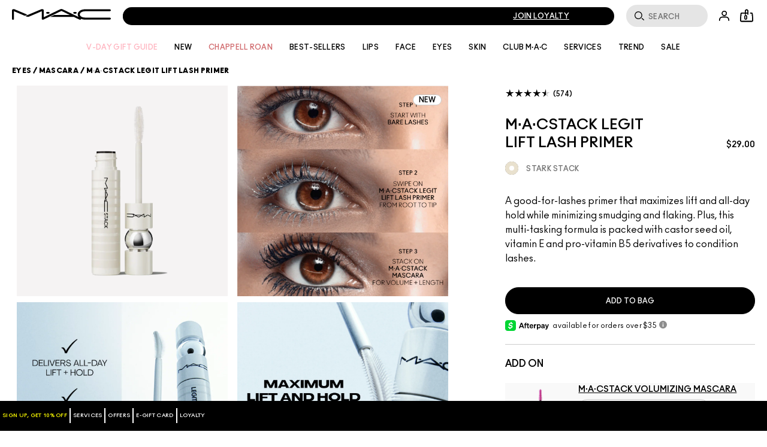

--- FILE ---
content_type: text/html; charset=utf-8
request_url: https://a20350670850.cdn-pci.optimizely.com/client_storage/a20350670850.html
body_size: 1394
content:

<script>

var allowedOrigins = [["^https?://(.+\\.)?pincer\\.aveda\\.com$", ""], ["^https?://(.+\\.)?vulcan\\.usva\\.eks\\.web\\.elco\\.cloud$", ""], ["^https?://(.+\\.)?maccosmetics\\.com\\.mx$", ""], ["^https?://(.+\\.)?maccosmetics\\.com\\.br$", ""], ["^https?://(.+\\.)?aveda\\.gr$", ""], ["^https?://(.+\\.)?maccosmetics\\.com$", ""], ["^https?://(.+\\.)?aveda\\.com$", ""], ["^https?://(.+\\.)?clinique\\.com$", ""], ["^https?://(.+\\.)?aveda\\.co\\.uk$", ""], ["^https?://(.+\\.)?clinique\\.co\\.uk$", ""], ["^https?://(.+\\.)?maccosmetics\\.co\\.uk$", ""], ["^https?://(.+\\.)?jomalone\\.co\\.uk$", ""], ["^https?://(.+\\.)?aveda\\.it$", ""], ["^https?://(.+\\.)?aveda\\.de$", ""], ["^https?://(.+\\.)?origins\\.co\\.uk$", ""], ["^https?://(.+\\.)?toofaced\\.co\\.uk$", ""], ["^https?://(.+\\.)?fredericmalle\\.co\\.uk$", ""], ["^https?://(.+\\.)?bumbleandbumble\\.co\\.uk$", ""], ["^https?://(.+\\.)?int\\.tomfordbeauty\\.com\\.elcbuild\\.com$", ""], ["^https?://(.+\\.)?cremedelamer\\.com$", ""], ["^https?://(.+\\.)?maccosmetics\\.com$", ""], ["^https?://(.+\\.)?esteelauder\\.com$", ""], ["^https?://(.+\\.)?www\\.aveda\\.com$", ""], ["^https?://(.+\\.)?drjart\\.com$", ""], ["^https?://(.+\\.)?www\\.origins\\.com$", ""], ["^https?://(.+\\.)?www\\.fredericmalle\\.com$", ""], ["^https?://(.+\\.)?elcdev\\.net$", ""], ["^https?://(.+\\.)?esteelauder\\.co\\.uk$", ""], ["^https?://(.+\\.)?www\\.bobbibrowncosmetics\\.com$", ""], ["^https?://(.+\\.)?bobbibrown\\.in$", ""], ["^https?://(.+\\.)?darphin\\.com$", ""], ["^https?://(.+\\.)?clinique\\.com$", ""], ["^https?://(.+\\.)?www\\.maccosmetics\\.co\\.il$", ""], ["^https?://(.+\\.)?jomalone\\.co\\.uk$", ""], ["^https?://(.+\\.)?www\\.smashbox\\.com$", ""], ["^https?://(.+\\.)?www\\.toofaced\\.com$", ""], ["^https?://(.+\\.)?www\\.aveda\\.com\\.au$", ""], ["^https?://(.+\\.)?www\\.maccosmetics\\.ca$", ""], ["^https?://(.+\\.)?maccosmetics\\.de$", ""], ["^https?://(.+\\.)?fredericmalle\\.co\\.uk$", ""], ["^https?://(.+\\.)?toofaced\\.co\\.uk$", ""], ["^https?://(.+\\.)?esteelauder\\.ca$", ""], ["^https?://(.+\\.)?glamglow\\.com$", ""], ["^https?://(.+\\.)?cremedelamer\\.com\\.au$", ""], ["^https?://(.+\\.)?www\\.maccosmetics\\.com\\.mx$", ""], ["^https?://(.+\\.)?www\\.bumbleandbumble\\.com$", ""], ["^https?://(.+\\.)?www\\.maccosmetics\\.com\\.au$", ""], ["^https?://(.+\\.)?aveda\\.ca$", ""], ["^https?://(.+\\.)?origins\\.com\\.tw$", ""], ["^https?://(.+\\.)?www\\.bykilian\\.com$", ""], ["^https?://(.+\\.)?www\\.origins\\.ca$", ""], ["^https?://(.+\\.)?www\\.test\\.com$", ""], ["^https?://(.+\\.)?www\\.esteelauder\\.de$", ""], ["^https?://(.+\\.)?www\\.jomalone\\.com$", ""], ["^https?://(.+\\.)?www\\.maccosmetics\\.fr$", ""], ["^https?://(.+\\.)?www\\.bobbibrowncosmetics\\.ca$", ""], ["^https?://(.+\\.)?www\\.labseries\\.com$", ""], ["^https?://(.+\\.)?e\\-darphin\\-emea3\\-fr\\-bu05\\-eng\\-ncsa8\\-\\-int\\-2\\-\\-darphin\\-fr\\.unified\\-platform\\.sdapi\\.io$", ""], ["^https?://(.+\\.)?aveda\\.co\\.uk$", ""], ["^https?://(.+\\.)?www\\.esteelauder\\.com\\.tw$", ""], ["^https?://(.+\\.)?clinique\\.ca$", ""], ["^https?://(.+\\.)?darphin\\.fr$", ""], ["^https?://(.+\\.)?www\\.jomalone\\.ca$", ""], ["^https?://(.+\\.)?optimizely\\.com$", ""], ["^https?://(.+\\.)?clinique\\.jp$", ""], ["^https?://(.+\\.)?www\\.darphin\\.ca$", ""], ["^https?://(.+\\.)?www\\.drjart\\.co\\.uk$", ""], ["^https?://(.+\\.)?www\\.maccosmetics\\.co\\.kr$", ""], ["^https?://(.+\\.)?maccosmetics\\.co\\.uk$", ""], ["^https?://(.+\\.)?www\\.bumbleandbumble\\.ca$", ""], ["^https?://(.+\\.)?www\\.clinique\\.co\\.il$", ""], ["^https?://(.+\\.)?www\\.clinique\\.fi$", ""], ["^https?://(.+\\.)?www\\.cremedelamer\\.ca$", ""], ["^https?://(.+\\.)?cremedelamer\\.co\\.uk$", ""], ["^https?://(.+\\.)?www\\.jomalone\\.com\\.tw$", ""], ["^https?://(.+\\.)?www\\.bobbibrown\\.it$", ""], ["^https?://(.+\\.)?www\\.bykilian\\.co\\.uk$", ""], ["^https?://(.+\\.)?www\\.darphin\\.eu$", ""], ["^https?://(.+\\.)?www\\.lamer\\.eu$", ""], ["^https?://(.+\\.)?www\\.bumbleandbumble\\.co\\.uk$", ""], ["^https?://(.+\\.)?bobbibrown\\.co\\.uk$", ""], ["^https?://(.+\\.)?origins\\.co\\.uk$", ""], ["^https?://(.+\\.)?$", ""], ["^https?://(.+\\.)?www\\.smashbox\\.eu$", ""], ["^https?://(.+\\.)?www\\.toofaced\\.eu$", ""], ["^https?://(.+\\.)?www\\.clinique\\.in$", ""], ["^https?://(.+\\.)?www\\.esteelauder\\.fr$", ""], ["^https?://(.+\\.)?www\\.clinique\\.de$", ""], ["^https?://(.+\\.)?www\\.clinique\\.fr$", ""], ["^https?://(.+\\.)?tomfordbeauty\\.com$", ""], ["^https?://(.+\\.)?www\\.clinique\\.com\\.mx$", ""], ["^https?://(.+\\.)?clinique\\.co\\.uk$", ""], ["^https?://(.+\\.)?www\\.maccosmetics\\.jp$", ""], ["^https?://(.+\\.)?www\\.maccosmetics\\.in$", ""], ["^https?://(.+\\.)?www\\.aveda\\.gr$", ""], ["^https?://(.+\\.)?www\\.clinique\\.com\\.br$", ""], ["^https?://(.+\\.)?www\\.atticandbutton\\.us$", ""], ["^https?://(.+\\.)?www\\.clinque\\.com\\.au$", ""], ["^https?://(.+\\.)?elcbuild\\.com$", ""], ["^https?://(.+\\.)?www\\.tomfordbeauty\\.co\\.uk$", ""], ["^https?://(.+\\.)?hhtps$", ""], ["^https?://(.+\\.)?www\\.maccosmetics\\.com\\.br$", ""], ["^https?://(.+\\.)?myshopify\\.com$", ""], ["^https?://(.+\\.)?www\\.aveda\\.fr$", ""], ["^https?://(.+\\.)?www\\.aveda\\.de$", ""]];
var blockedOrigins = [];

!function(){let k,m,t;try{k=window.localStorage}catch(b){m=b}let v;function O(e){return!v||0!==e.indexOf(v.origin)}function S(e,i){return new RegExp(i[0],i[1]).test(e)}function h(e,i){t||(e={id:"iframeerror",type:"ERROR",response:"Error accessing localStorage: "+(t=e?e.toString():"Localstorage is undefined")},i.source.postMessage(JSON.stringify(e),i.origin))}function w(e){e=e.split("$$");return 1===e.length?null:e[0].split("_")[1]}function*E(){var i=document.cookie.split(";");for(let e=0;e<i.length;e++){var[t,o]=i[e].trim().split("=");yield[t,o]}}window.addEventListener("message",function(e){let i,t,o,r=!1;for(o=0;o<allowedOrigins.length;o++)if(S(e.origin,allowedOrigins[o])){r=!0;break}if(r)for(o=0;o<blockedOrigins.length;o++)if(S(e.origin,blockedOrigins[o])){r=!1;break}if(r){v=e;try{i=JSON.parse(e.data)}catch(b){return}var n,s,a,f=e.origin+"_"+i.key;if(!k)return h(m,e);if("GET"===i.type){if(t=k.getItem(f),i.use_cookie)for(var[c,g]of E())if(c.startsWith(f)){t=g;break}}else if("PUT"===i.type)try{t=k.setItem(f,i.value),i.use_cookie&&(document.cookie=f+`=${i.value};max-age=15552000;Secure;SameSite=None;Path=/;`)}catch(b){return h(b,e)}else if("GETALL"===i.type){t={};for(const p in Object.keys(k))O(p)&&(t[p]=k.getItem(p));if(i.use_cookie)for(var[l,u]of E())O(l)&&(t[l]=u)}else{if("DELETE"!==i.type)return;for(const y in Object.keys(k))O(y)||(n=w(y))&&n!==i.visitorId&&k.removeItem(y);if(i.use_cookie)for(var[d]of E())O(d)||(s=w(d))&&s!==i.visitorId&&(document.cookie=d+"=; max-age=-42; path=/;")}"undefined"!=typeof i.id&&(a={id:i.id,response:t},e.source.postMessage(JSON.stringify(a),e.origin))}},!0),window.addEventListener("storage",function(e){v&&O(e.key)&&v.source.postMessage(JSON.stringify({type:"SYNC",response:{key:e.key,value:e.newValue}}),v.origin)},!0)}();
</script>

--- FILE ---
content_type: image/svg+xml
request_url: https://www.maccosmetics.com/sites/maccosmetics/themes/mac_base/svg-icons/src/icon--arrow-left-lrg--black.svg
body_size: 151
content:
<svg xmlns="http://www.w3.org/2000/svg" viewBox="0 0 500 500"><path d="M191.1 439.2L.9 248.9 191.1 57.6l19.3 19.3L47.9 238.2H500V265H55.4l155 156z"/></svg>

--- FILE ---
content_type: application/javascript; charset=UTF-8
request_url: https://www.maccosmetics.com/rest/api/v2/bopis/inventory?brand=1&region=0&mode=use_header&radius=200&sku_ids=184131&courier=1&include_cart=1&include_store_selection=1&include_bopis_or_courier_selection=1
body_size: 1861
content:
{
   "akamai_zip" : "[#--43085+43201-43207+43209-43224+43226-43232+43234-43236+43240+43251+43260+43266+43268+43270-43272+43279+43287+43291--#]",
   "doors" : {
      "68475" : {
         "omni_door_status" : {
            "bopis" : "ACTIVE",
            "courier_delivery" : "ACTIVE"
         },
         "store_hours" : {
            "raw" : {
               "1" : {
                  "close" : "2000",
                  "open" : "1000"
               },
               "6" : {
                  "close" : "2000",
                  "open" : "1000"
               },
               "4" : {
                  "close" : "2000",
                  "open" : "1000"
               },
               "2" : {
                  "close" : "2000",
                  "open" : "1000"
               },
               "5" : {
                  "close" : "2000",
                  "open" : "1000"
               },
               "3" : {
                  "close" : "2000",
                  "open" : "1000"
               },
               "0" : {
                  "close" : "1800",
                  "open" : "1200"
               }
            },
            "rendered" : {
               "1" : "Monday 10am - 8pm",
               "6" : "Saturday 10am - 8pm",
               "4" : "Thursday 10am - 8pm",
               "2" : "Tuesday 10am - 8pm",
               "5" : "Friday 10am - 8pm",
               "3" : "Wednesday 10am - 8pm",
               "0" : "Sunday 12pm - 6pm"
            }
         },
         "door_inventory" : {
            "skus_onhand" : {
               "184131" : {
                  "available_qty" : 14,
                  "is_available" : 1
               }
            }
         },
         "info" : {
            "DISTANCE" : "179.588433965816",
            "TIME_ZONE" : "America/Detroit",
            "DOOR_ID" : "68475",
            "CITY" : "Troy",
            "SERVICES" : null,
            "COUNTRY" : "US",
            "EVENT_NAME" : null,
            "DOORNAME" : "MAC Cosmetics",
            "PHONE1" : "2486495700",
            "REGION" : null,
            "LATITUDE" : "42.55966",
            "ADDRESS2" : "N120",
            "ADDRESS" : "2800 West Big Beaver Road",
            "ZIP_OR_POSTAL" : "48084",
            "HAS_CURBSIDE_PICKUP" : 0,
            "SUB_HEADING" : "Somerset",
            "EVENT_IMAGE" : null,
            "EVENT_END_DATE" : null,
            "TIME_ZONE_UTC_OFFSET" : "-18000",
            "EVENT_FEATURES" : "Open yourself up to the eternal energy of the sun. Animated by art, music, creativity and soul, an exhilarating festival unfolds, featuring free-spirited accessories* and a lot more.",
            "EVENT_TIMES" : "11AM - 5PM",
            "LONGITUDE" : "-83.183818",
            "EVENT_START_DATE" : null,
            "JDA_STORE_NUMBER" : "12008",
            "STATE_OR_PROVINCE" : "MI"
         }
      },
      "2632028" : {
         "omni_door_status" : {
            "bopis" : "ACTIVE",
            "courier_delivery" : "ACTIVE"
         },
         "store_hours" : {
            "raw" : {
               "1" : {
                  "close" : "2000",
                  "open" : "1100"
               },
               "6" : {
                  "close" : "2000",
                  "open" : "1100"
               },
               "4" : {
                  "close" : "2000",
                  "open" : "1100"
               },
               "2" : {
                  "close" : "2000",
                  "open" : "1100"
               },
               "5" : {
                  "close" : "2000",
                  "open" : "1100"
               },
               "3" : {
                  "close" : "2000",
                  "open" : "1100"
               },
               "0" : {
                  "close" : "1800",
                  "open" : "1200"
               }
            },
            "rendered" : {
               "1" : "Monday 11am - 8pm",
               "6" : "Saturday 11am - 8pm",
               "4" : "Thursday 11am - 8pm",
               "2" : "Tuesday 11am - 8pm",
               "5" : "Friday 11am - 8pm",
               "3" : "Wednesday 11am - 8pm",
               "0" : "Sunday 12pm - 6pm"
            }
         },
         "door_inventory" : {
            "skus_onhand" : {
               "184131" : {
                  "available_qty" : 12,
                  "is_available" : 1
               }
            }
         },
         "info" : {
            "DISTANCE" : "132.272631822278",
            "TIME_ZONE" : "America/New_York",
            "DOOR_ID" : "2632028",
            "CITY" : "Beachwood",
            "SERVICES" : null,
            "COUNTRY" : "US",
            "EVENT_NAME" : null,
            "DOORNAME" : "MAC Cosmetics",
            "PHONE1" : "2163789482",
            "REGION" : null,
            "LATITUDE" : "41.498545",
            "ADDRESS2" : "Space 1130",
            "ADDRESS" : "26300 Cedar Rd",
            "ZIP_OR_POSTAL" : "44122",
            "HAS_CURBSIDE_PICKUP" : 0,
            "SUB_HEADING" : "Beachwood Place",
            "EVENT_IMAGE" : null,
            "EVENT_END_DATE" : null,
            "TIME_ZONE_UTC_OFFSET" : "-18000",
            "EVENT_FEATURES" : null,
            "EVENT_TIMES" : null,
            "LONGITUDE" : "-81.4939648",
            "EVENT_START_DATE" : null,
            "JDA_STORE_NUMBER" : "12183",
            "STATE_OR_PROVINCE" : "OH"
         }
      },
      "68470" : {
         "omni_door_status" : {
            "bopis" : "ACTIVE",
            "courier_delivery" : "ACTIVE"
         },
         "store_hours" : {
            "raw" : {
               "1" : {
                  "close" : "2000",
                  "open" : "1000"
               },
               "6" : {
                  "close" : "2100",
                  "open" : "1000"
               },
               "4" : {
                  "close" : "2000",
                  "open" : "1000"
               },
               "2" : {
                  "close" : "2000",
                  "open" : "1000"
               },
               "5" : {
                  "close" : "2100",
                  "open" : "1000"
               },
               "3" : {
                  "close" : "2000",
                  "open" : "1000"
               },
               "0" : {
                  "close" : "1800",
                  "open" : "1200"
               }
            },
            "rendered" : {
               "1" : "Monday 10am - 8pm",
               "6" : "Saturday 10am - 9pm",
               "4" : "Thursday 10am - 8pm",
               "2" : "Tuesday 10am - 8pm",
               "5" : "Friday 10am - 9pm",
               "3" : "Wednesday 10am - 8pm",
               "0" : "Sunday 12pm - 6pm"
            }
         },
         "door_inventory" : {
            "skus_onhand" : {
               "184131" : {
                  "available_qty" : 23,
                  "is_available" : 1
               }
            }
         },
         "info" : {
            "DISTANCE" : "183.463410550415",
            "TIME_ZONE" : "America/Indiana/Indianapolis",
            "DOOR_ID" : "68470",
            "CITY" : "Indianapolis",
            "SERVICES" : null,
            "COUNTRY" : "US",
            "EVENT_NAME" : null,
            "DOORNAME" : "MAC Cosmetics",
            "PHONE1" : "3178189508",
            "REGION" : null,
            "LATITUDE" : "39.713314",
            "ADDRESS2" : "Space 107",
            "ADDRESS" : "8702 Keystone Crossing Blvd",
            "ZIP_OR_POSTAL" : "46240",
            "HAS_CURBSIDE_PICKUP" : 0,
            "SUB_HEADING" : "Keystone Fashion Mall",
            "EVENT_IMAGE" : null,
            "EVENT_END_DATE" : null,
            "TIME_ZONE_UTC_OFFSET" : "-18000",
            "EVENT_FEATURES" : "Open yourself up to the eternal energy of the sun. Animated by art, music, creativity and soul, an exhilarating festival unfolds, featuring free-spirited accessories* and a lot more.",
            "EVENT_TIMES" : "11AM - 5PM",
            "LONGITUDE" : "-86.43362",
            "EVENT_START_DATE" : null,
            "JDA_STORE_NUMBER" : "12051",
            "STATE_OR_PROVINCE" : "IN"
         }
      },
      "4077238" : {
         "omni_door_status" : {
            "bopis" : "ACTIVE",
            "courier_delivery" : "ACTIVE"
         },
         "store_hours" : {
            "raw" : {
               "1" : {
                  "close" : "2100",
                  "open" : "1000"
               },
               "6" : {
                  "close" : "2100",
                  "open" : "1000"
               },
               "4" : {
                  "close" : "2100",
                  "open" : "1000"
               },
               "2" : {
                  "close" : "2100",
                  "open" : "1000"
               },
               "5" : {
                  "close" : "2100",
                  "open" : "1000"
               },
               "3" : {
                  "close" : "2100",
                  "open" : "1000"
               },
               "0" : {
                  "close" : "1800",
                  "open" : "1200"
               }
            },
            "rendered" : {
               "1" : "Monday 10am - 9pm",
               "6" : "Saturday 10am - 9pm",
               "4" : "Thursday 10am - 9pm",
               "2" : "Tuesday 10am - 9pm",
               "5" : "Friday 10am - 9pm",
               "3" : "Wednesday 10am - 9pm",
               "0" : "Sunday 12pm - 6pm "
            }
         },
         "door_inventory" : {
            "skus_onhand" : {
               "184131" : {
                  "available_qty" : 5,
                  "is_available" : 1
               }
            }
         },
         "info" : {
            "DISTANCE" : "7.66449024138684",
            "TIME_ZONE" : "America/New_York",
            "DOOR_ID" : "4077238",
            "CITY" : "Columbus",
            "SERVICES" : null,
            "COUNTRY" : "US",
            "EVENT_NAME" : null,
            "DOORNAME" : "MAC Cosmetics",
            "PHONE1" : "6144754644",
            "REGION" : null,
            "LATITUDE" : "40.0514953",
            "ADDRESS2" : "Space #: A-110",
            "ADDRESS" : "4007 Gramercy Street",
            "ZIP_OR_POSTAL" : "43219",
            "HAS_CURBSIDE_PICKUP" : 0,
            "SUB_HEADING" : "Easton Town Center",
            "EVENT_IMAGE" : null,
            "EVENT_END_DATE" : null,
            "TIME_ZONE_UTC_OFFSET" : "-18000",
            "EVENT_FEATURES" : null,
            "EVENT_TIMES" : null,
            "LONGITUDE" : "-82.9152135",
            "EVENT_START_DATE" : null,
            "JDA_STORE_NUMBER" : "12617",
            "STATE_OR_PROVINCE" : "OH"
         }
      }
   },
   "omni_doors_status" : {
      "bopis" : {
         "active" : [
            "4077238",
            "2632028",
            "68475",
            "68470"
         ]
      },
      "courier_delivery" : {
         "active" : [
            "4077238",
            "2632028",
            "68475",
            "68470"
         ]
      }
   },
   "valid_not_bopis_sku_base_ids" : [],
   "latitude" : "39.9614",
   "config" : {
      "uom" : "mile",
      "courier_radius" : 15,
      "bopis_radius" : 200
   },
   "longitude" : "-82.9988",
   "driving_directions" : 1,
   "door_count" : 4,
   "country_code" : "us"
}


--- FILE ---
content_type: application/javascript
request_url: https://www.maccosmetics.com/x8UM-p7pz/yjXs3A1q/Q/fYaic8kbrQfSS4bE/K1JQKC4AQg/Hm/EjVQx6YQcC
body_size: 174405
content:
(function(){if(typeof Array.prototype.entries!=='function'){Object.defineProperty(Array.prototype,'entries',{value:function(){var index=0;const array=this;return {next:function(){if(index<array.length){return {value:[index,array[index++]],done:false};}else{return {done:true};}},[Symbol.iterator]:function(){return this;}};},writable:true,configurable:true});}}());(function(){RL();AM0();CL0();var XM=function(){if(zI["Date"]["now"]&&typeof zI["Date"]["now"]()==='number'){return zI["Math"]["round"](zI["Date"]["now"]()/1000);}else{return zI["Math"]["round"](+new (zI["Date"])()/1000);}};var F9=function(){In=["\x6c\x65\x6e\x67\x74\x68","\x41\x72\x72\x61\x79","\x63\x6f\x6e\x73\x74\x72\x75\x63\x74\x6f\x72","\x6e\x75\x6d\x62\x65\x72"];};var FW=function(){return ["^+D\x40_M%/N\t\b4G","\v$+",">D>","\v","\x006[\x07\"","{8)L","","&\t\x40\baJ-\t","7S3\"\x40B","%\v\'","Q_A*)(\v","Q","/a<","\t8C-","^L","JxC!\x079\b])\b\n/R","","H)\x00","D&W","","|\rA)\x3f",":_(F/N","b\nV)x","*_5G7C\rE!&+E5","\n*","MIJ=8\r7P","I\v/\f",">","7","+.K",",U.K","\nG","7X\"","<I4y*{","\t","\vc2Fo\x40*\r/\b\x07\x07","%8\b","<D","","i,O$I((UZL3Ra7Sc5#D^R\\L","\x001R,4SI*\t ","G0\r>\x07\x00\\<D+\t\t__\x40+l\x00H\t<T","q4\x00-\x07","\v<S>7\tJB\f","k4a3g-\v-<Y","\x40M!","FiK)\r\"\b*\v24R","M \v\n\x07#\f\f8D!V\\M$!\b-,6Z4","\vI]","^^(\t/","E\f^(\t52","PM\vK","B","\'%\x00:\n>_","*%\'",".GTJ\x00*","C7%-\x07\x07-^)+J[\fk*\t.\v\f","(OO\v}!)\x078-V","JMB=$#","8DGT0H",":E4lEG*!\x3f\t\x07",".F\fIG1\t\t-R","p","\r\t=d+M\tY","7)\r\x00","P\"^X!","PC","OI\vA+$","Y\x07&J\fZ0\r!\fHC*G\"G\x40B\x40i8\ty^4\tBO\x00N!\"\\yCgF\x40E\vK6\t.\vDR\f75B\fL.\r/\bH\t-&\vF\x40M_u!\\<E3Q=V)\r8\f\\","h.#JI\rq1;\x07","CC+\x3f\x07","\x4048(","A+\bF/J","*C5D","0TW",")\b:\r<C>5FH\\\x07>=\f\f*C","-\x00\r<C5",")\x3f","\rI\f]%)","4G*7K%\r","(1\f","J\x40-$","2\x40E\x40","+84R\"","7JX\\ \x07;","\t&6C+u\x40","\x00M^Z+lH<V>]QBG*","BE[=YIYQ","","\')\r74R3","\x3fV+\tu\x40\nK"," A","*","\t+R3.\x40EZ","\x07\b5\r7RQIw","\r","\x07*","AC","C>]PM\vK)\r\"\bN\b\v6BgBO+l\x07 ","&W!\\\ro1#\f(0",";\f<","\x00+N3","\bK&%\b<<1,<E2(MO\vG+","7\rO\tOZ-\x07\"S\t:E7\t","/GI","5","\r*\v\v<c\b7","35","*R(\nM","\x07.","\x07","C\rk%\v$","G&\tE^x!\x3f","Nh\\vQQ","A*%-\n5v#F_","F\x07E\fZ!\f5)O^","KZ\t8\b\v\v","_","G\x40I%)","QQ","I4\x00\f","*_5G!^\rO=*9\b\r\x00","=","\x07=E4","<Y(F","+R7MI","<\x40%Q\tZ\\/\x07#,Y","T^","<\v\fE(","%","]!H\":C1","0","tN:Vr\\l;\v5!+\bD\tB_m+8\x07","UBA6","vE\vWd8 \r\x00","\"V\x07"," G","+A+","=R&K%Z\x400","Lo\x40*\r/\b\x07\x07","\x40)\x079\v\f\v\r",">D\f","9","\n5R","O)\n%\x00_\n>_jF_\\","X","8\v\f/R","6C","\r2R\b7F_","^3GY\'oS~\vy_*","\v\"<[#&\tJ",")\b","\b\f,T\"","O(\v\n\x00\x3f+^4","F\rC\tK\r)","]!/\n>Y+","o.[<","TN\\-)","k",")E074M&\x40I,",")0\x3f\'q64i+`2`\v8.=<\'*4n+&\x40II,&(E3\bUTTtY~OZ]DK[`Z","-E)","\vR+-OU\\d>)C\t[ M",")","7<#<","+R#Q^M","$NC\fK ","WQKEZ`","FI[0\"","&%7","0Y4\x3f\rQ_\fG+\b","\b\n6YQoF\fV\'\x07\"\b\v+\n7S0UHpV\x07d47T2R\x07P$Ng!xM\vG2\rl\f >kg ","","<4",";pOs","<I4z)","\"\tGJ","-#\r0P3BI","8\t","\v+r\t.W\tBz-)","$FYK\v> 6V"];};var kA=function(){return Tb.apply(this,[jX,arguments]);};var pt=function(mA){if(zI["document"]["cookie"]){try{var Pv=zI["document"]["cookie"]["split"]('; ');var zB=null;var sE=null;for(var lZ=0;lZ<Pv["length"];lZ++){var sn=Pv[lZ];if(sn["indexOf"](""["concat"](mA,"="))===0){var X4=sn["substring"](""["concat"](mA,"=")["length"]);if(X4["indexOf"]('~')!==-1||zI["decodeURIComponent"](X4)["indexOf"]('~')!==-1){zB=X4;}}else if(sn["startsWith"](""["concat"](mA,"_"))){var dF=sn["indexOf"]('=');if(dF!==-1){var SZ=sn["substring"](dF+1);if(SZ["indexOf"]('~')!==-1||zI["decodeURIComponent"](SZ)["indexOf"]('~')!==-1){sE=SZ;}}}}if(sE!==null){return sE;}if(zB!==null){return zB;}}catch(xv){return false;}}return false;};var ES=function(){return zI["Math"]["floor"](zI["Math"]["random"]()*100000+10000);};var pY,QI,vT,k8,TC,KC,rV,Wj,JX,th,T0;var cj=function(LA,Xt){return LA>>>Xt|LA<<32-Xt;};var Fn=function(Jt){var GM=['text','search','url','email','tel','number'];Jt=Jt["toLowerCase"]();if(GM["indexOf"](Jt)!==-1)return 0;else if(Jt==='password')return 1;else return 2;};function AM0(){T0=[+ ! +[]]+[+[]]-+ ! +[]-+ ! +[],Wj=+ ! +[]+! +[]+! +[]+! +[]+! +[]+! +[]+! +[],vT=[+ ! +[]]+[+[]]-+ ! +[],QI=+ ! +[],pY=[+ ! +[]]+[+[]]-[],JX=+ ! +[]+! +[]+! +[]+! +[]+! +[],TC=! +[]+! +[],rV=+ ! +[]+! +[]+! +[],KC=+[],th=! +[]+! +[]+! +[]+! +[],k8=+ ! +[]+! +[]+! +[]+! +[]+! +[]+! +[];}var cn=function Fv(gn,Kb){var P9=Fv;do{switch(gn){case zJ:{return Tb(kY,[Qv]);}break;case Rj:{for(var Yp=Dp(Cl.length,VA);mn(Yp,DF);Yp--){var bn=jH(Dp(OS(Yp,tM),N9[Dp(N9.length,VA)]),ln.length);var Ip=qE(Cl,Yp);var IA=qE(ln,bn);ME+=Tb(EK,[LW(U9(B9(Ip),B9(IA)),U9(Ip,IA))]);}gn=DK;}break;case jj:{N9.push(EF);M4=function(AW){return Fv.apply(this,[FL,arguments]);};Tb(bY,[dW,Ot]);N9.pop();gn=DD;}break;case Px:{gn=zJ;if(mn(wH,DF)){do{var NW=jH(Dp(OS(wH,nF),N9[Dp(N9.length,VA)]),BM.length);var BW=qE(WM,wH);var Ks=qE(BM,NW);Qv+=Tb(EK,[U9(LW(B9(BW),Ks),LW(B9(Ks),BW))]);wH--;}while(mn(wH,DF));}}break;case Q0:{gn=Px;var Qv=OS([],[]);var WM=ht[n4];var wH=Dp(WM.length,VA);}break;case vJ:{var ZS=zb[hE];for(var Ap=Dp(ZS.length,VA);mn(Ap,DF);Ap--){var Wv=jH(Dp(OS(Ap,QW),N9[Dp(N9.length,VA)]),q9.length);var t4=qE(ZS,Ap);var EH=qE(q9,Wv);Zn+=Tb(EK,[LW(U9(B9(t4),B9(EH)),U9(t4,EH))]);}gn-=QJ;}break;case DK:{return Tb(wX,[ME]);}break;case sV:{gn=DD;return Sp;}break;case vx:{return Tb(Wj,[Zn]);}break;case pY:{gn=Q0;var nF=Kb[KC];var n4=Kb[QI];var cp=Kb[TC];var BM=ht[En];}break;case QI:{var hE=Kb[KC];var QW=Kb[QI];var q9=zb[g9];var Zn=OS([],[]);gn=vJ;}break;case mK:{var nl=Kb[KC];var IF=Kb[QI];var tM=Kb[TC];var NZ=Kb[rV];var ln=OZ[J9];var ME=OS([],[]);gn=Rj;var Cl=OZ[IF];}break;case FY:{var B4=Kb[KC];gn+=sK;var UW=OS([],[]);for(var VB=Dp(B4.length,VA);mn(VB,DF);VB--){UW+=B4[VB];}return UW;}break;case k8:{var ml=Kb[KC];xZ.X0=Fv(FY,[ml]);while(vs(xZ.X0.length,tL))xZ.X0+=xZ.X0;gn+=q0;}break;case SC:{var Rn=Kb[KC];var Ts=OS([],[]);for(var mW=Dp(Rn.length,VA);mn(mW,DF);mW--){Ts+=Rn[mW];}return Ts;}break;case TC:{var QA=Kb[KC];gn=DD;kp.UG=Fv(rV,[QA]);while(vs(kp.UG.length,Ot))kp.UG+=kp.UG;}break;case FL:{var sB=Kb[KC];Up.HI=Fv(SC,[sB]);gn=DD;while(vs(Up.HI.length,YM))Up.HI+=Up.HI;}break;case U8:{N9.push(Y9);Fs=function(J4){return Fv.apply(this,[dG,arguments]);};bM.call(null,IE,tE,WA);gn=DD;N9.pop();}break;case Wj:{N9.push(bp);AE=function(gZ){return Fv.apply(this,[TC,arguments]);};gn+=sL;kp(nW,Bp);N9.pop();}break;case dG:{var d9=Kb[KC];bM.qC=Fv(wX,[d9]);gn+=SC;while(vs(bM.qC.length,qZ))bM.qC+=bM.qC;}break;case wX:{var Qb=Kb[KC];var PA=OS([],[]);for(var cW=Dp(Qb.length,VA);mn(cW,DF);cW--){PA+=Qb[cW];}return PA;}break;case B3:{gn=DD;N9.push(Wl);PZ=function(Wb){return Fv.apply(this,[k8,arguments]);};xZ.call(null,Wp,Gv,mv,EM({}));N9.pop();}break;case rV:{var mM=Kb[KC];var Sp=OS([],[]);gn=sV;var FE=Dp(mM.length,VA);while(mn(FE,DF)){Sp+=mM[FE];FE--;}}break;}}while(gn!=DD);};var S9=function dH(cv,jS){'use strict';var JM=dH;switch(cv){case JX:{var Gb=jS[KC];return typeof Gb;}break;case jX:{var Xb=jS[KC];N9.push(pH);var kb;return kb=Xb&&A4(kS()[RA(Dv)].call(null,rB,cA),typeof zI[O9()[qW(DF)](Yn,pB,x9,GA)])&&Jp(Xb[Jp(typeof CF()[Kt(cA)],OS([],[][[]]))?CF()[Kt(JH)](Eb,kW):CF()[Kt(Kv)](dZ,mj)],zI[O9()[qW(DF)].apply(null,[Yn,pB,x9,TM])])&&Sn(Xb,zI[O9()[qW(DF)].call(null,Yn,pB,x9,dZ)][qA()[AZ(pB)](nA,PW,HZ,K9)])?FM()[BZ(HH)].call(null,Rv,lA,ql,Ut):typeof Xb,N9.pop(),kb;}break;case jj:{var lp=jS[KC];return typeof lp;}break;case bY:{var DA=jS[KC];N9.push(sM);var hp;return hp=DA&&A4(kS()[RA(Dv)](Y0,cA),typeof zI[O9()[qW(DF)](Yn,pB,wS,dp)])&&Jp(DA[CF()[Kt(Kv)].call(null,dZ,CT)],zI[O9()[qW(DF)](Yn,pB,wS,Is)])&&Sn(DA,zI[O9()[qW(DF)].call(null,Yn,pB,wS,ql)][qA()[AZ(pB)](xt,PW,PX,EM(VA))])?Sn(typeof FM()[BZ(Kv)],OS('',[][[]]))?FM()[BZ(HH)](Rv,QB,hF,EM(EM({}))):FM()[BZ(TA)](C9,L4,tb,Yv):typeof DA,N9.pop(),hp;}break;case qx:{var Lb=jS[KC];return typeof Lb;}break;case xT:{var I4=jS[KC];var VM=jS[QI];var zE=jS[TC];N9.push(RS);I4[VM]=zE[CF()[Kt(WW)](Pn,Et)];N9.pop();}break;case Wj:{var Al=jS[KC];var ZZ=jS[QI];var NF=jS[TC];return Al[ZZ]=NF;}break;case KC:{var MA=jS[KC];var TH=jS[QI];var nn=jS[TC];N9.push(cM);try{var Av=N9.length;var gS=EM({});var Zb;return Zb=WF(FL,[kS()[RA(ql)](OW,lE),Jp(typeof qA()[AZ(LM)],OS([],[][[]]))?qA()[AZ(RH)].call(null,X9,x4,Xs,EM(EM([]))):qA()[AZ(Mv)](TM,ct,kG,Wp),qA()[AZ(BF)].apply(null,[Kn,YM,Qn,rZ]),MA.call(TH,nn)]),N9.pop(),Zb;}catch(qt){N9.splice(Dp(Av,VA),Infinity,cM);var fS;return fS=WF(FL,[kS()[RA(ql)](OW,lE),tp()[tS(Dv)](wv,wW,gA,l9),Jp(typeof qA()[AZ(hF)],OS([],[][[]]))?qA()[AZ(RH)](EM(EM(DF)),lE,XE,KA):qA()[AZ(BF)].call(null,g9,YM,Qn,xt),qt]),N9.pop(),fS;}N9.pop();}break;case Z8:{return this;}break;case DD:{var d4=jS[KC];var Rb;N9.push(kF);return Rb=WF(FL,[xH()[jE(Tp)](st,G9,Yb),d4]),N9.pop(),Rb;}break;case P3:{return this;}break;case Ej:{return this;}break;case vT:{var sp;N9.push(wB);return sp=Sn(typeof xH()[jE(vv)],'undefined')?xH()[jE(tE)].call(null,O5,KA,Is):xH()[jE(wW)].call(null,jB,tN,Yb),N9.pop(),sp;}break;case gT:{var F5=jS[KC];N9.push(wk);var w2=zI[CF()[Kt(pB)](TA,AY)](F5);var Dq=[];for(var NU in w2)Dq[FM()[BZ(Yb)].call(null,Cw,UC,dp,CU)](NU);Dq[xH()[jE(q5)](vD,Cw,LQ)]();var hQ;return hQ=function Qs(){N9.push(k2);for(;Dq[qA()[AZ(Kv)].apply(null,[Mv,ql,Oh,dp])];){var N5=Dq[xH()[jE(X9)].apply(null,[dc,RN,LM])]();if(lN(N5,w2)){var hR;return Qs[CF()[Kt(WW)](Pn,Bg)]=N5,Qs[CQ()[V5(Yb)].apply(null,[RH,jf,Tp,EM(VA),fq])]=EM(Mq[dZ]),N9.pop(),hR=Qs,hR;}}Qs[CQ()[V5(Yb)](RH,jf,wm,RH,fq)]=EM(DF);var Sq;return N9.pop(),Sq=Qs,Sq;},N9.pop(),hQ;}break;case mK:{N9.push(bq);this[CQ()[V5(Yb)].apply(null,[RH,Lk,Gq,Zg,fq])]=EM(DF);var NR=this[FM()[BZ(kU)](Yd,DN,EM(VA),Dv)][DF][CF()[Kt(BF)].apply(null,[vk,D1])];if(Jp(Jp(typeof tp()[tS(L1)],OS(xH()[jE(Kv)](WY,fq,fq),[][[]]))?tp()[tS(xt)](zq,X9,C1,Wm):tp()[tS(Dv)](wv,wW,qg,Kv),NR[kS()[RA(ql)](Cj,lE)]))throw NR[qA()[AZ(BF)](EM([]),YM,cK,BF)];var d5;return d5=this[kS()[RA(PW)].call(null,HZ,IP)],N9.pop(),d5;}break;}};var OS=function(AQ,RP){return AQ+RP;};var wg=function(){return Vk.apply(this,[L8,arguments]);};var j2=function(){if(zI["Date"]["now"]&&typeof zI["Date"]["now"]()==='number'){return zI["Date"]["now"]();}else{return +new (zI["Date"])();}};var kk=function(){return Qf.apply(this,[gT,arguments]);};var JR=function Qc(Wd,t7){'use strict';var Eg=Qc;switch(Wd){case FL:{var Qm=t7[KC];var Dc;N9.push(X5);return Dc=Qm&&A4(Jp(typeof kS()[RA(V7)],OS('',[][[]]))?kS()[RA(G2)](Eq,ER):kS()[RA(Dv)](qP,cA),typeof zI[Jp(typeof O9()[qW(JH)],OS([],[][[]]))?O9()[qW(VA)].apply(null,[Dm,PU,U7,VN]):O9()[qW(DF)](Yn,pB,K7,gq)])&&Jp(Qm[CF()[Kt(Kv)](dZ,fX)],zI[O9()[qW(DF)].apply(null,[Yn,pB,K7,G2])])&&Sn(Qm,zI[O9()[qW(DF)](Yn,pB,K7,J9)][qA()[AZ(pB)](PW,PW,WQ,Mg)])?FM()[BZ(HH)].call(null,Rv,Fc,B2,Mv):typeof Qm,N9.pop(),Dc;}break;case Vx:{var Pc=t7[KC];return typeof Pc;}break;case vh:{var E5=t7[KC];var cN=t7[QI];var Nd=t7[TC];N9.push(sw);E5[cN]=Nd[CF()[Kt(WW)](Pn,Th)];N9.pop();}break;case fx:{var Wq=t7[KC];var YQ=t7[QI];var nQ=t7[TC];return Wq[YQ]=nQ;}break;case QD:{var Nr=t7[KC];var Us=t7[QI];var FU=t7[TC];N9.push(LR);try{var Jw=N9.length;var Vf=EM(EM(KC));var r2;return r2=WF(FL,[kS()[RA(ql)](B,lE),qA()[AZ(Mv)].call(null,Yv,ct,hD,Gq),Sn(typeof qA()[AZ(X5)],OS('',[][[]]))?qA()[AZ(BF)](Kn,YM,dT,vR):qA()[AZ(RH)](EM(EM(VA)),n7,Yw,Mg),Nr.call(Us,FU)]),N9.pop(),r2;}catch(WR){N9.splice(Dp(Jw,VA),Infinity,LR);var dU;return dU=WF(FL,[kS()[RA(ql)].call(null,B,lE),Jp(typeof tp()[tS(nP)],'undefined')?tp()[tS(xt)](jq,DU,wm,En):tp()[tS(Dv)].call(null,wv,wW,j5,pB),qA()[AZ(BF)].apply(null,[EM([]),YM,dT,JH]),WR]),N9.pop(),dU;}N9.pop();}break;case P3:{return this;}break;case DC:{var Fq=t7[KC];var Y7;N9.push(Hr);return Y7=WF(FL,[Jp(typeof xH()[jE(Pq)],'undefined')?xH()[jE(wW)](nk,nk,vk):xH()[jE(Tp)].call(null,R0,G9,Gv),Fq]),N9.pop(),Y7;}break;case DD:{return this;}break;case T0:{return this;}break;case RK:{var QR;N9.push(gd);return QR=xH()[jE(tE)](z8,KA,EM(EM(VA))),N9.pop(),QR;}break;case rV:{var Gr=t7[KC];N9.push(PU);var pN=zI[CF()[Kt(pB)](TA,zq)](Gr);var Ng=[];for(var l7 in pN)Ng[FM()[BZ(Yb)](Cw,MY,Im,Mv)](l7);Ng[xH()[jE(q5)](st,Cw,EM(EM(DF)))]();var z2;return z2=function lf(){N9.push(s7);for(;Ng[qA()[AZ(Kv)](Zk,ql,wS,Wp)];){var qN=Ng[xH()[jE(X9)](Yd,RN,PN)]();if(lN(qN,pN)){var Rk;return lf[CF()[Kt(WW)](Pn,Bq)]=qN,lf[CQ()[V5(Yb)](RH,ct,dZ,CU,fq)]=EM(VA),N9.pop(),Rk=lf,Rk;}}lf[CQ()[V5(Yb)](RH,ct,V7,nP,fq)]=EM(DF);var Ig;return N9.pop(),Ig=lf,Ig;},N9.pop(),z2;}break;case N0:{N9.push(vr);this[CQ()[V5(Yb)](RH,Ck,Tf,qZ,fq)]=EM(Mq[Gq]);var fw=this[Sn(typeof FM()[BZ(vR)],OS('',[][[]]))?FM()[BZ(kU)](Yd,Ur,Kv,V7):FM()[BZ(TA)](MU,mr,Rc,Uw)][Mq[Gq]][Jp(typeof CF()[Kt(En)],'undefined')?CF()[Kt(JH)](MN,F2):CF()[Kt(BF)](vk,F2)];if(Jp(tp()[tS(Dv)](wv,wW,TQ,nP),fw[kS()[RA(ql)].apply(null,[WX,lE])]))throw fw[Jp(typeof qA()[AZ(Gq)],'undefined')?qA()[AZ(RH)](RH,xq,vq,KA):qA()[AZ(BF)](X5,YM,SV,Yb)];var CR;return CR=this[kS()[RA(PW)](Xw,IP)],N9.pop(),CR;}break;case kY:{var mq=t7[KC];var qm;N9.push(x1);return qm=mq&&A4(kS()[RA(Dv)](hf,cA),typeof zI[Jp(typeof O9()[qW(Tf)],OS([],[][[]]))?O9()[qW(VA)](Dr,Bm,xR,TM):O9()[qW(DF)].apply(null,[Yn,pB,wQ,V7])])&&Jp(mq[CF()[Kt(Kv)](dZ,OK)],zI[O9()[qW(DF)].call(null,Yn,pB,wQ,s7)])&&Sn(mq,zI[Jp(typeof O9()[qW(xc)],'undefined')?O9()[qW(VA)].apply(null,[XR,jg,Cw,xt]):O9()[qW(DF)](Yn,pB,wQ,Gq)][Jp(typeof qA()[AZ(lR)],OS([],[][[]]))?qA()[AZ(RH)].apply(null,[G2,If,Oc,EM(DF)]):qA()[AZ(pB)](EM([]),PW,JN,GQ)])?FM()[BZ(HH)](Rv,Nc,G2,Wm):typeof mq,N9.pop(),qm;}break;case F3:{var A2=t7[KC];return typeof A2;}break;case pY:{var v7=t7[KC];var OQ=t7[QI];var HQ=t7[TC];N9.push(UU);v7[OQ]=HQ[CF()[Kt(WW)](Pn,Ik)];N9.pop();}break;}};var Ef=function(){return Vk.apply(this,[CC,arguments]);};var Rq=function(I2){if(I2==null)return -1;try{var fP=0;for(var Xg=0;Xg<I2["length"];Xg++){var YU=I2["charCodeAt"](Xg);if(YU<128){fP=fP+YU;}}return fP;}catch(Qd){return -2;}};var U9=function(W7,Uk){return W7|Uk;};var A4=function(Z7,Nq){return Z7==Nq;};var PQ=function(){return Qf.apply(this,[QI,arguments]);};var ff=function(Aq,ww){return Aq<<ww;};var SP=function(){return Vk.apply(this,[dG,arguments]);};var JP=function(){zb=["\x00!N","^PO%","<R\fSxyH\t$2","\t","V\bI^","L","hDF2H","Q~C\'",">U","\n","+H\vV\x40GZ\n\x00:","X,*\t2[S^(",",\vOZ\x40","y!J\x00>\vP\x40\n\r[\x07\'\v","6:_","([\f\x07\x07","uE=y${wuJ-\v","*:B,M\x40K02\\:","\t","C\x07","\x00=E\bLA","LMT",";\rT\\FE;","=M",".P\\Y=\\:","16\x40/V\x40^!","\v\x3fv","G\n=\t","wQHIZ$\\^aOA\vB~_s3E-R~\x40X(\t\r","9F","0)O\t|ZK;J\r\r\vTM","\x07z/C[]X","v&\x00*TIWX_)\rC","A\nI\x00ZFX z)","!N",",GZqE\'\\\v&_","$_",":2J^n,H\f\x07h)JXC\'","\vCZF","&_-\nE^\\M,","^W-\rN[","+V^O","68C=^Ky,\\\t","\x07LzO(\x00z\rKK","IKZ","\v\v\n;T2[S^(R",";\fD\x00VF",")BR","j\f\x07\'cM]X\b]5=EV]D\nE","<","\n!\tvPJSF2:T","&","QK=A","%^]|","\t- ","FO1)\nEVB^","\x00xK","Y\t\rR",":H\tZ\x40O;","\r",":","\'2<y/sgx","YI","6<P\bg}H#J\r","/","h&,",">z~o\n$","_Q\x00-UMmN(HD","-OZC\'F","~&J2-R","97\x07\'*RV\\MN","","K2\x07eHZUX [\rS=`","P","+KSW^ G","%P\b~^F\fL\x3f!\nR\bQWX:","(^mRJKQ9m","\x00-R","V_OG","xWD,H\r\fHK[E\'",">Z\x40\\ L.#T\x3fZUC:[\'","I%Z","|","\x07[","EQQK=","B","1\fV","B\fKS","\'\v","A\bKwR=G\n&","^UO+\\\v","\x00>U][F P&C","X,\\,","ZPA n4)C^VY",")\nR\b","B=Y\nM\\g","<SWQK\'L","{D:H\':A\nZ\x40","A\\EO\'J","N&\\<<J\bRWD=",":","O\f",")\tV;Z\x40Y G","\n\b\b","&J#","I!G","\r",";\\","YBI/","S\x40;","\t\x00;I[","XW^F\r\x071\tC\"Y",";\rh\fRW","PE","DP_O=\x406#\x40VUB=","L;D",")^\v^[F,Y#-YUM[D.P]W-YC\\]N,\t<OLI![\x07-\vUMPG^:MW.YRZf(\x40FS:H\nZ","\x40\n\x07<N(IWD=","=\n","LWD:[=\x07)","\nU","V","\x00[;\ngK]Z&]+\x00","\bJ#","~>H\bqE\'LS\fEFB^ GY:,\fJ\b","","\nZFn,\x407)\rG","%","Z\x40G Z;","K2Z\\","`$BM^F^,Y\rW\x07\'YB\bLFX<]\fhI[^,HhHKSD*\x07s>hT\tZ\x40\n=\tS!\rC^PF,\\\teT^K\n&C\x07;YKLF\n!_Wh\"uRPE%^\x40\r)\rIbiL\r,W","\tIZ|_$L\v$:OZ","/>1RO`O8L\n","\t\x00","\x07+C","DK%L","K]y=\x40\')","-\rG&ZK","\x3fP","\vP\x40G\\<","8\f","F)CMy^K:","\t\tVZbK05[\v","","O\fTV]DZ\r","E<I","h&E","1Y\t_>ZF_96L:","GSWN\b\x00[8\x070&\r","\\ZKM",";A^^Y","PE","/E\'<","\x3f\vG","B\bSFKM","","[]I<L>\'C","o;F\vW0\rT\f\\FC\'\t=\nE\fK[E\'PB\x00f","8\'8J",":GQ]^iF:\rQVO/GS\'\vJ^FiFY\"E","",":NKWI=[","*N\fMWz&G\rW1:QZ\x40\n\\Z&","8","PE-\t","\x07\x07H=M]Z,]\x003;TOFE;","\vO","D","T","!2wTRt$\"c2&","*C","[^,","qB;DW!-IZn,B\rh/O\bHWX","AF","\tH"];};var Tb=function OU(AP,fg){var Qk=OU;for(AP;AP!=h8;AP){switch(AP){case Bh:{AP-=bX;if(mn(IQ,DF)){do{var YP=jH(Dp(OS(IQ,Vm),N9[Dp(N9.length,VA)]),Yf.length);var wR=qE(Sg,IQ);var vU=qE(Yf,YP);nw+=OU(EK,[U9(LW(B9(wR),vU),LW(B9(vU),wR))]);IQ--;}while(mn(IQ,DF));}}break;case gC:{AP+=UD;return Qq;}break;case dY:{AP=bT;var Sk=fg[JX];if(Jp(typeof Dw,Vg[Gq])){Dw=Or;}var hq=OS([],[]);Kc=Dp(ck,N9[Dp(N9.length,VA)]);}break;case kY:{var OP=fg[KC];bM=function(Rg,T1,Nk){return Vk.apply(this,[FL,arguments]);};return Fs(OP);}break;case C:{if(vs(xg,Lc.length)){do{var kN=qE(Lc,xg);var hk=qE(xZ.X0,WN++);kR+=OU(EK,[LW(U9(B9(kN),B9(hk)),U9(kN,hk))]);xg++;}while(vs(xg,Lc.length));}AP=S8;}break;case S8:{return kR;}break;case L:{var V2;return N9.pop(),V2=Ec,V2;}break;case EV:{AP+=GX;return Qf(KC,[nw]);}break;case fC:{while(XU(s5,DF)){if(Sn(zN[In[Kv]],zI[In[VA]])&&mn(zN,W2[In[DF]])){if(A4(W2,Ic)){xm+=OU(EK,[T5]);}return xm;}if(Jp(zN[In[Kv]],zI[In[VA]])){var Kq=Mw[W2[zN[DF]][DF]];var Ag=OU(sL,[s5,OS(T5,N9[Dp(N9.length,VA)]),Kq,mm,zN[VA]]);xm+=Ag;zN=zN[DF];s5-=WF(KC,[Ag]);}else if(Jp(W2[zN][In[Kv]],zI[In[VA]])){var Kq=Mw[W2[zN][DF]];var Ag=OU(sL,[s5,OS(T5,N9[Dp(N9.length,VA)]),Kq,AR,DF]);xm+=Ag;s5-=WF(KC,[Ag]);}else{xm+=OU(EK,[T5]);T5+=W2[zN];--s5;};++zN;}AP=fh;}break;case XC:{AP+=OT;var Lc=OZ[rw];var xg=DF;}break;case KC:{var wP=fg[KC];var rw=fg[QI];var EP=fg[TC];var rc=fg[rV];var kR=OS([],[]);var WN=jH(Dp(EP,N9[Dp(N9.length,VA)]),hF);AP+=XC;}break;case fh:{return xm;}break;case Dj:{return Vk(bY,[Rm]);}break;case wX:{var cw=fg[KC];xZ=function(Jd,j7,Uq,TP){return OU.apply(this,[KC,arguments]);};return PZ(cw);}break;case BC:{if(vs(Kk,lw.length)){do{var hw=qE(lw,Kk);var m7=qE(kp.UG,sN++);Qq+=OU(EK,[LW(U9(B9(hw),B9(m7)),U9(hw,m7))]);Kk++;}while(vs(Kk,lw.length));}AP-=Cx;}break;case EK:{var mf=fg[KC];AP=h8;if(cg(mf,kL)){return zI[H7[Kv]][H7[VA]](mf);}else{mf-=Ox;return zI[H7[Kv]][H7[VA]][H7[DF]](null,[OS(P7(mf,Rc),Pj),OS(jH(mf,DY),Zj)]);}}break;case pY:{var HP=fg[KC];var gU=fg[QI];var Ec=[];N9.push(s7);var Gd=Vk(q0,[]);AP+=KT;var RQ=gU?zI[kS()[RA(Kv)](cU,B2)]:zI[FM()[BZ(pB)](gs,LN,tb,EM([]))];for(var ds=DF;vs(ds,HP[qA()[AZ(Kv)](cR,ql,wS,q5)]);ds=OS(ds,VA)){Ec[FM()[BZ(Yb)](Cw,LK,LM,EM(EM({})))](RQ(Gd(HP[ds])));}}break;case tC:{AP=fC;T5=Dp(t5,N9[Dp(N9.length,VA)]);}break;case ET:{AP=h8;while(vs(D7,c7[M7[DF]])){tp()[c7[D7]]=EM(Dp(D7,xt))?function(){Tm=[];OU.call(this,sK,[c7]);return '';}:function(){var pw=c7[D7];var XP=tp()[pw];return function(j1,k7,Hw,E1){if(Jp(arguments.length,DF)){return XP;}var q2=Vk(dG,[j1,k7,Hw,tQ]);tp()[pw]=function(){return q2;};return q2;};}();++D7;}}break;case jC:{return hq;}break;case bT:{while(XU(Q5,DF)){if(Sn(gm[Vg[Kv]],zI[Vg[VA]])&&mn(gm,Dw[Vg[DF]])){if(A4(Dw,Or)){hq+=OU(EK,[Kc]);}return hq;}if(Jp(gm[Vg[Kv]],zI[Vg[VA]])){var Jm=RU[Dw[gm[DF]][DF]];var Rf=OU.apply(null,[jX,[Q5,OS(Kc,N9[Dp(N9.length,VA)]),gm[VA],LQ,Jm,Br]]);hq+=Rf;gm=gm[DF];Q5-=WF(vI,[Rf]);}else if(Jp(Dw[gm][Vg[Kv]],zI[Vg[VA]])){var Jm=RU[Dw[gm][DF]];var Rf=OU(jX,[Q5,OS(Kc,N9[Dp(N9.length,VA)]),DF,wW,Jm,EM(EM([]))]);hq+=Rf;Q5-=WF(vI,[Rf]);}else{hq+=OU(EK,[Kc]);Kc+=Dw[gm];--Q5;};++gm;}AP=jC;}break;case HC:{AP=Dj;var Rm=OS([],[]);var VU=Xk[lk];for(var tr=Dp(VU.length,VA);mn(tr,DF);tr--){var CN=jH(Dp(OS(tr,cr),N9[Dp(N9.length,VA)]),qf.length);var s2=qE(VU,tr);var EN=qE(qf,CN);Rm+=OU(EK,[LW(B9(LW(s2,EN)),U9(s2,EN))]);}}break;case bY:{var Vm=fg[KC];var pP=fg[QI];var Yf=fN[Wm];var nw=OS([],[]);AP=Bh;var Sg=fN[pP];var IQ=Dp(Sg.length,VA);}break;case jX:{var Q5=fg[KC];AP=dY;var ck=fg[QI];var gm=fg[TC];var lr=fg[rV];var Dw=fg[th];}break;case QI:{var lk=fg[KC];var cr=fg[QI];var hg=fg[TC];var ZN=fg[rV];AP+=Jj;var qf=Xk[ld];}break;case sL:{AP+=jI;var s5=fg[KC];var t5=fg[QI];var W2=fg[TC];var rg=fg[rV];var zN=fg[th];if(Jp(typeof W2,In[Gq])){W2=Ic;}var xm=OS([],[]);}break;case U3:{var vN=fg[KC];var Hk=fg[QI];AP=BC;var Qq=OS([],[]);var sN=jH(Dp(Hk,N9[Dp(N9.length,VA)]),Tf);var lw=zb[vN];var Kk=DF;}break;case Wj:{AP=h8;var md=fg[KC];kp=function(Ns,BP){return OU.apply(this,[U3,arguments]);};return AE(md);}break;case sK:{var c7=fg[KC];var D7=DF;AP=ET;}break;}}};var Tr=function(){H7=["\x61\x70\x70\x6c\x79","\x66\x72\x6f\x6d\x43\x68\x61\x72\x43\x6f\x64\x65","\x53\x74\x72\x69\x6e\x67","\x63\x68\x61\x72\x43\x6f\x64\x65\x41\x74"];};var bP=function(Hf,Hc){return Hf^Hc;};var Wk=function(dP){var J5=dP%4;if(J5===2)J5=3;var nf=42+J5;var nr;if(nf===42){nr=function SU(G1,Os){return G1*Os;};}else if(nf===43){nr=function wN(sP,sg){return sP+sg;};}else{nr=function QU(Um,F7){return Um-F7;};}return nr;};function RL(){rx=[]['\x6b\x65\x79\x73']();if(typeof window!==[]+[][[]]){zI=window;}else if(typeof global!==[]+[][[]]){zI=global;}else{zI=this;}}var sU=function(zU){return void zU;};var vc=function(Xm,Bw){return Xm instanceof Bw;};var lN=function(Xc,vg){return Xc in vg;};var zd=function(vQ,cf){var B5=zI["Math"]["round"](zI["Math"]["random"]()*(cf-vQ)+vQ);return B5;};var wU=function(){return Tb.apply(this,[sK,arguments]);};var vs=function(Gc,RR){return Gc<RR;};var B9=function(Cg){return ~Cg;};var fR=function(){return Vk.apply(this,[N8,arguments]);};var HU=function(){return Vk.apply(this,[jX,arguments]);};var qE=function(VQ,Mk){return VQ[H7[Gq]](Mk);};var gP=function(){OZ=["\'6","|\t\v01;%","N80B=","","7S\x3f\\*)OX-c <Q\t\f&*!","","\\*)P_\";wm\x3f> [","8:\b","[:a$%^X*Gw_#&",":^ P#<l^;G-","0.;","%\"*%","]","4T\x003","<0A W!-","R/7","_^1","*|","67","s$=E7=#R","mE%)UC0^$=","$Z8;^","=\rRH","4-;"," !>O","P27"," \b$X%/W","G:A","[8*F\x07T -","k%<OGeoj","7R6K/\',*#D","1*\x00\x3f6D","t\n%XO","2+^\'3\x07&+%X","D,C","(=t\t1&","\"-|++_:","il\x3fi","ckn%>","$:^<Q(;","iS","6S/5S+Y(","\'O>6F0E(","\\","{T\x00z",":R>1}/w$:O_","Y,C","::","^++q&Q(\tO","^++s=","W1E\":OD","\t8{2<V","j$ZD+d$:U>9&;","\"+H\"\r:4\x00*","Gu","ST",")QC","$,"," \"< A(:ZC0Ae*S\fu-;]\'O<0V,,h","a.X\r","(p5w\rj\rusa\x00c7:\x3f","V<P \"Y8&\x07*","2%\x07","-<FP,,WR,\x40\x07<S\f017.\t6","7!S","$&UR-d,*H\b","%;","%X%8VV\x3f!KC","\'&$","9\x3f"," <T","F\x3f+","+blrN0az","TY3\\$*Y","\'\"+","}7&20X\x00/:F"," 6H&*!","6+_!","\b_t","<_,+R&","8!*","96&$","O9&","Z(F:RA>G S\v;","%<OG,\t","/2Z12)","\">Q5.=\x40,F>","\'O.,Q=f8*","G_(5\x40\x07J})A=_7\x00CP/h#","9)^ A","#8O","","D,G6",":,\x40","W$T$$","$T\x3f#","\"1\x07","\x3f+6Q7+5Q<Y,<^S","9Z \"X"," =X>","gOoq","Q(>RT:\\7\'Y\v47 ","!7uRx","5].\\#_","(#i\'<H&[(\x07]Q,V1","Y",".:2H","<Y\x07:-","$)A","Re:\x40 :","T7/R1","/-S Y","!-<","\v0\";\x07Q-0\\T#!KB3R1\'S","\'^",",\x07\'%","m>S\t!&u8\\9<","t","\x3fT:V\x3f-^YR+8]","\r0\x00;","s:U$;P_182OT<^9P\x3f","4->I#*[+\\!!ON<[$ [","U 7","k^G\x00","\t0-\x07:T\x00\b0]$P9:RTF1!L\f!","!\r;","(V\'%UR46\x07 >Q","l<Y! 2I#:~ X$<Hq0A+O;$","\n\x00*2S\x3f4m<[::ZG/V!","O\v7\x07=5H\x00/","R(<xX1G 6H","=+S9","P*\"S;03\x07\'","G",")*","#*u,[(:ZC0A;R\v<,","d:A3\'_(:1*","&%\\/",">RD6Q,\"U7;","\'P-0\"*","\\>\tIE>J",")5W(G!VR0F1","/X","5O<<","+.","8P&<F,Q","\x3f#U+4W","<\r.S/+m(Q)!O^0]$\"c\n\f\n/.2Y",":*;%i\r:<","<J=G,+Ov=P.Y\r!!.\tT/*F(X=","6O","Y0A(/P","\x40,N[3e <O\t;","OX\\2+N#&&","E<U5","#=","F,G ;",":P#,vR,\x40$)Y","q(>RT:|7\'Y\v47 K$-","y$8]\x40>%3*\twm\x3f> [","A$","\'\\","A\"\rWR2V+:","N\vsZu<}Xr}7:9<j\v\n\bw,\tzq<\v\n!>pH<_G.8s\bY8cm/iw\b\fL:2~,#h\ta*W\x07~7|\x3f$\\, s\r\tzq>rMM96K(9!|%\ve.t\v+\bu,RE!0m2;6|5(P{Y8p\\s)r~U\x07$+2<|5\ve.t}\\jr\t\x07}!>:#/6|5\x00\ba3^\fpz{(r\b\x07}!$(<Y3s\rV=*VQ&r\nv~!>-4>8|%\vs\x00,\tz}a\x3f%}2IoI2%s\"\x00\x07jsid\":2v20|6E.tAPjr}7\x00 $b|9s\"\x00\\vQI:L\x07,K(5|5\x00`y<\tzvr\x00 $ |9s\"\x00\\vjw&T5)\b+Y$>p\f\t]v7D\":2)w4|)m}q#\x3f\\v`.-x!\r29%5s\b#\x07ko1t4\v}!.2+6|5\x003^\f;\\vpv9:2$Lr%\b8s\bA\\d\"3>v2\t|\"m}q{\\vPt%\t!9:2J|5\x00#e^\f;\\vp-K:2!\rr%oe.t)PDjr>]!>\v%s\'Q\x07jsid\"4Ov2\r6|5\x00a^\fcWXr(\x00\b/.\x0027jrs\bq\tz}ig%}7%*3=g0&5h$Q\")m[.Rw6H.Ml47-p,kVxsy-n}i~6\x07}!%<9|5\x00e/t\f\x3f\\vfvE(`-D88|\v>Ct\f\x3f\\vV.6]!>9\b=g>p\f\tX~q+*L\x075~3\x00-kC4\tmXqv\x00\f9\'s%\x07-.|$\vE.t\n\be&R{RW\b2,4|\"m\n\bq\tzm\vW\rL352<\fE.tcPjr\b\x07}!wK9|5\x00b\r\tzr6>(<YE(.s|\f\tW[2\v}!2$Dr%\b8s\bq:\tv~r(>p7|\x3f$\\, s\r\tzrt3+>9|5\x003W\r^\fpzu>r{/;>(<\\>8s\bo>l1W$E!2$$ci_%s\bt\t%QN&rx+;/\x0027ns\"lyp\\s(r\b\x07}!w$(<^<#S|\fLvr +E!>\x07| s\b~r.wx7\b+\"gG6\n.}\tz}|\nE!;p2<|\r s\bt\t.Mrt32$$c.s|\f\tVykd\"y794\n\vs,P4\tzvY#}X>\x0027r;)\v>t\f\tzy\t}\x07}!\fw286.|5\v~|\f\tz[\vc>]!>u 5%s\'g\x07jsid\"3*6v2\r6|5\x00`\r^\fcWXr)w/.u$(<^ \x07lsE,\tz}`/%}K:2#+r%oe.t*QPjr>]!>1>\v%s%]\x07jsid\"4)2v2\r6|5\x00S#^\f\\vD\"&v2\t|F)V\x3ft\f\x3f\\viwV(d/!/6|5{3Q$c%,|aQH:(`sK(9!|%\vE.t,~XjrzX>z41)<tME.tnTjr\b\x07}\":d+\b6|5\x00\ba/|\fpzsrr9\'\x07,$(<dFs#\n.q;\tjvD\"1v2<J\vd\"Zx\tkv\v<K\'\f\x002/d,6e.t\n+Vq*iwHX52<t[\vE.t\blqoR!}\"(0}D./styX~r+\vF/.40)<J\vfs})}Xq\r\x00D:2\x00E|5.s\x3ft\fpz{(r\b\x07}\":d+\b6|5.PzS4\ttrj\x00 5.q\x3ft\f\x3f\\vP\bEM\t!)!|%\vE.tnTjr~22$7tLs\"\b\x07jt&rz/2$N\vpS{\x3f\\vW\x00>]!=\x07-)/_3-h\x00}+\v}je\bR47))4X$)s\bt\vv\x402}!z(<l!%ls|\f\tzafD\"1:2<R8s\b}WXw.\bi69\t\"#+o\"sfyg\vp\\qk\n2}!>9K\x07 _Ls\b\\\x40\"}\"b\x0027/pLs%oyY~rfK\f2!/j\vk$s7ma\f`#\x07~/62<O\v;E.t*QPjr\b\x07}!%K9|5\rV=*VQ)r~\x00\' |9p%{}+V[*inv~!>\x0027k$\vE.t\n\be&R{RW\b2+%J\vS3tx\tv~r(=KX>\x0027p_rs\b}\tz}le1!>p%%J\vVxW:\tv~r)\"tW\b2,4|\"\f}q:\nH~r)&i7\b+\"gG6\n.s~\\vr/w09:29|5\x00\x00d\x07m\tz}e%}UH2\'\r5\b8s\b\x07o\\\v,!>\t$R&|5\vq\f^ucWXr.{\b/.u$(<h\"!lsE,\tz}d%}K:2$/r%oe.t,PTjr>]!>\"5J\vea\tz}d#\x07~\x00\'!b|9s${y\x3f\\vjv&]!>0)H9Y3  s*|\f\tP[\x073\x07~7\b*}\x3f^/hc,k~2\v}!22#;\rr%s\b-kv\v<K!20\x07\x3f\x3f^5a\x00}Lrr6\x07}!w4|\fE.tm[\n\b\x07}!!<9|5\x00e|\f\tWqz}\x07}!`wK9 ~\vE.t+|q&Pwv52<5\x073E.tm[D&\x07}!\x07<9|5\x00!q|\f\tVkD&\x07}!B,4|m\n\bq:\vMvD\"u8:}+_/stpzT5Z}\x07}!\v<9|5\x003WZ\f\nVO3Q(*\f/(<Y,s\b\bv~r.:e)G4241{1V],\tzy7j+E!0m25>J\v`xx\tv~r(\x00\b\x00!- |$\v\n\bq\tz_(jF:*96\x00E|5.s|\f\n~7W&]!>+*!-.|;rs\b}4\tX~r+>pQ2!\rr%7E.tm\\r7\x07}!>4$(<J\vfRx\tv~r.i}\"g3sje.t\bV7Rj\x07~7\v|/\x3f^\fQf|y]vD\"{5L\x07:H9\ns*|\f\tPG\v\n!>\x077\'_,/styX~r)\"M/.42\t|\"}q\tz}R)!}\"-/\"g\\$E.t-~C\"}!>>t#\r6|5\f\t}q\tz}5V!}\"-/\"g\\$E.t-~A(r\b\x07}!92$(<dF\"1Q\"s}p\\s)r~X>409<J\vQs4+\taQ+J!.\x00G<4|!rls|\f\tVykD\"~4P(<i\" E.tmPjr\n(!>w 80N\vqC\tz}i`}\x07}!dB,4|}q#;\\vpa!>pH<_G.8s\bY8cm/iw\b\fL&J8<|5\x3f\x071Zu\\vR\t!9:2%|5\x00#e^\f}CX>\x402}#&492<^\x07s\br%LsrF76\"<|5\vkZ\f\tUPk|R"];};var Qf=function FR(lP,bc){var I5=FR;do{switch(lP){case qY:{var Zm=bc[KC];var JQ=OS([],[]);for(var G7=Dp(Zm.length,VA);mn(G7,DF);G7--){JQ+=Zm[G7];}return JQ;}break;case B3:{var tf=bc[KC];c5.lT=FR(qY,[tf]);lP+=KI;while(vs(c5.lT.length,fI))c5.lT+=c5.lT;}break;case Dj:{lP=w3;return W1;}break;case k8:{N9.push(J1);P2=function(fd){return FR.apply(this,[B3,arguments]);};Tb(QI,[Zd,xU,kU,qd]);lP=w3;N9.pop();}break;case SG:{lP-=NY;if(vs(M1,b7[lg[DF]])){do{O9()[b7[M1]]=EM(Dp(M1,VA))?function(){Wg=[];FR.call(this,F3,[b7]);return '';}:function(){var Gg=b7[M1];var Sd=O9()[Gg];return function(Xq,Ww,L5,Jq){if(Jp(arguments.length,DF)){return Sd;}var Tg=Vk.call(null,rV,[Xq,Ww,L5,tk]);O9()[Gg]=function(){return Tg;};return Tg;};}();++M1;}while(vs(M1,b7[lg[DF]]));}}break;case cY:{lP=w3;for(var E7=DF;vs(E7,Iq.length);++E7){kS()[Iq[E7]]=EM(Dp(E7,G2))?function(){return WF.apply(this,[X8,arguments]);}:function(){var Mr=Iq[E7];return function(Fd,rP){var pk=Up.apply(null,[Fd,rP]);kS()[Mr]=function(){return pk;};return pk;};}();}}break;case GY:{return [Rc,SQ(TA),RH,Yb,SQ(WW),qr,DF,SQ(RH),SQ(G2),SQ(fq),gr,hF,SQ(TM),b5,JH,DF,[VA],SQ(pB),nP,SQ(fq),xt,Yb,SQ(WW),SQ(Gq),Rc,VA,SQ(CU),qr,SQ(G2),SQ(xt),gr,SQ(xt),pB,SQ(VA),wW,SQ(pB),xc,SQ(RH),WW,SQ(JH),Kv,wW,wW,SQ(q5),gr,JH,VA,Yb,nP,SQ(VA),SQ(wW),SQ(xc),xc,SQ(Kv),Gq,SQ(RH),SQ(G2),Dv,SQ(Dv),SQ(G2),SQ(pB),SQ(pB),Kv,SQ(wm),SQ(Gq),SQ(WW),SQ(nP),kq,SQ(Kv),SQ(xc),Yb,wW,SQ(L1),TA,xc,RH,SQ(wm),JH,VA,DF,X9,SQ(rZ),SQ(nP),SQ(RH),gr,SQ(Wp),LQ,SQ(HH),Wm,WW,Kv,SQ(xc),SQ(xc),SQ(Gq),WW,wW,SQ(Kv),VA,L1,SQ(J9),TA,rd,SQ(xt),SQ(Gq),b5,SQ(G2),SQ(Gq),RH,SQ(wm),xc,VA,SQ(xt),SQ(gr),G2,SQ(VN),kU,SQ(xt),VA,BF,SQ(nP),[DF],SQ(hF),Zk,G2,SQ(gr),SQ(Zd),vv,TA,SQ(TA),Dv,SQ(xt),G2,DF,SQ(Gq),SQ(wW),xt,dZ,pB,SQ(Zd),Zd,SQ(TA),Gq,SQ(Kn),dp,L1,WW,SQ(JH),SQ(lR),WA,wW,SQ(Kv),pB,SQ(TM),nP,LQ,SQ(HH),Tp,pB,SQ(b5),wW,SQ(hF),q5,SQ(pB),wW,pB,SQ(VA),SQ(xt),gr,SQ(Tf),fq,SQ(TM),fq,Tf,SQ(wW),SQ(Tf),SQ(RH),Gq,fq,SQ(TM),Zd,SQ(TA),TA,SQ(Dv),SQ(Rc),xc,DF,SQ(RH),SQ(Kv),SQ(RH),SQ(X9),BF,SQ(Tf),VA,Rc,SQ(G2),SQ(VA),wW,SQ(Rc),VA,TA,SQ(BF),LQ,Dv,DF,SQ(Wp),L1,wW,VA,Gq,SQ(L1),Dv,Tf,VA,[VA],G2,SQ(G2),Yb,SQ(Yb),WW,pB,SQ(kq),Tp,SQ(wm),[Kv],SQ(Kv),TA,SQ(gr),wW,SQ(L1),Wp,SQ(xc),Kv,SQ(Tf),gr,SQ(WW),SQ(WW),SQ(Yb),Yb,SQ(cR),SQ(Kv),xt,SQ(Zd),Zd,wW,SQ(X9),tE,SQ(gr),Kv,Yb,WW,SQ(VA),SQ(xc),SQ(tQ),SQ(Gq),SQ(Dv),dZ,SQ(WW),SQ(VA),SQ(VA),[DF],wm,SQ(wW),Wm,SQ(Yb),SQ(xt),Gq,Tf,RH,SQ(wm),Tf,G2,LQ,SQ(Tf),Rc,SQ(Rc),SQ(G2),G2,Gq,SQ(Gq),xt,wW,SQ(dZ),wW,SQ(G2),Tf,SQ(G2),SQ(Kv),xt,RH,SQ(Yb),SQ(G2),SQ(Dv),TA,SQ(RH),SQ(TA),gr,SQ(xt),SQ(Kv),Dv,xt,Kv,RH,Gq,SQ(Gq),xc,SQ(gr),xc,SQ(Yb),SQ(Zk),PN,Rc,SQ(Gq),SQ(Kv),SQ(RH),xc,SQ(Yb),WW,SQ(dZ),[Kv],PN,SQ(Kv),SQ(xt),SQ(Tp),nP,Tf,SQ(Tf),pB,SQ(Kv),Tf,Gq,SQ(G2),pB,SQ(xt),RH,SQ(Yb),SQ(fq),L1,SQ(xt),hF,SQ(Kv),SQ(wW),SQ(WW),SQ(Kv),VA,xc,DF,DF,DF,pB,g9,SQ(V7),DF,WW,VA,VA,SQ(wW),nP,SQ(WW),Yb,SQ(xc),Rc,SQ(Gq),Yb,G2,SQ(Yb),SQ(xt),Gq,Tf,SQ(qr),kU,pB,SQ(G2),pB,RH,SQ(pB),SQ(Gq),SQ(VA),SQ(Gq)];}break;case nx:{lP=w3;while(vs(q7,w7.length)){CF()[w7[q7]]=EM(Dp(q7,JH))?function(){return WF.apply(this,[tI,arguments]);}:function(){var l5=w7[q7];return function(Cq,Iw){var x2=kp.call(null,Cq,Iw);CF()[l5]=function(){return x2;};return x2;};}();++q7;}}break;case rL:{while(vs(df,z7[Vg[DF]])){GN()[z7[df]]=EM(Dp(df,Gq))?function(){Or=[];FR.call(this,gT,[z7]);return '';}:function(){var b1=z7[df];var Xf=GN()[b1];return function(rU,Nw,Ym,r7,Fg,f5){if(Jp(arguments.length,DF)){return Xf;}var Pf=Tb(jX,[rU,Nw,Ym,lR,tQ,Pk]);GN()[b1]=function(){return Pf;};return Pf;};}();++df;}lP=w3;}break;case vT:{WP=[[Kv,pB,SQ(Kv),SQ(JH)],[SQ(Rc),pB,SQ(VA)],[PN,SQ(WW),SQ(xt)]];lP=w3;}break;case p8:{return [b5,SQ(Gq),nP,xc,SQ(Kv),Gq,SQ(Dv),gr,SQ(Tf),SQ(HH),PW,SQ(Kv),SQ(wW),SQ(Tf),SQ(Tf),Yb,Kv,G2,SQ(gr),xc,pB,SQ(G2),pB,SQ(Kv),G2,VA,SQ(Kv),SQ(WW),wW,SQ(G2),Kv,SQ(Gq),TA,VA,VA,VA,VA,VA,VA,VA,VA,VA,VA,VA,VA,VA,VA,VA,VA,VA,VA,VA,VA,VA,VA,VA,VA,VA,G2,VA,VA,VA,VA,VA,VA,VA,VA,VA,VA,VA,VA,VA,VA,VA,VA,VA,VA,VA,VA,VA,VA,VA,VA,VA,SQ(vk),VA,VA,VA,VA,VA,VA,VA,VA,VA,SQ(JH),RH,JH,G2,SQ(Yb),SQ(xt),Gq,Tf,SQ(pB),nP,SQ(WW),Kv,SQ(Tf),JH,DF,SQ(fq),wW,wW,Rc,pB,VA,SQ(JH),Dv,SQ(HH),Zk,SQ(Gq),wW,SQ(wW),wW,[nP],SQ(dZ),LQ,VA,SQ(Kv),xc,SQ(xt),VA,SQ(wm),SQ(Gq),SQ(WW),SQ(pB),kU,SQ(Kv),Gq,SQ(VA),SQ(VA),SQ(WW),WW,pB,SQ(pB),gr,SQ(Rc),SQ(VA),pB,SQ(wW),pB,SQ(b5),wW,xt,VA,SQ(TA),gr,Kv,VA,SQ(TA),TA,VA,SQ(Kv),SQ(xt),Tf,SQ(wW),SQ(RH),Rc,DF,SQ(Rc),pB,SQ(VA),gr,TA,SQ(RH),SQ(qr),BF,SQ(xt),xc,SQ(xt),VA,Tf,RH,G2,VA,SQ(VA),SQ(RH),Kv,Gq,xt,[AR],Gq,pB,SQ(Tf),SQ(tE),[dg],SQ(kU),SQ(wW),G2,SQ(Rc),VN,DF,SQ(Gq),Gq,Kv,SQ(Kv),SQ(Gq),SQ(xt),WW,SQ(Rc),VA,SQ(VA),SQ(xt),wm,SQ(RH),G2,SQ(Yb),DF,VA,nP,VA,Yc,SQ(fq),Dv,[DF],SQ(QP),Cw,SQ(g9),vk,SQ(X5),cA,SQ(WW),[VA],SQ(QP),Cw,SQ(qU),SQ(Tp),Pk,Dv,[DF],SQ(g9),Tp,DF,qU,[nP],Rc,SQ(WW),SQ(KA),s7,[GU],SQ(KA),DF,SQ(RH),Ut,pB,SQ(xc),SQ(xt),Tf,SQ(Gq),SQ(vk),Tp,DF,qU,[nP],Rc,SQ(WW),SQ(KA),s7,[GU],SQ(LM),AN,xt,SQ(Dv),[gr],SQ(s7),Wm,Dv,[DF],[HH],SQ(WW),[VA],SQ(QP),Cw,[nP],Rc,SQ(WW),SQ(KA),Cw,WW,SQ(l9),kU,Dv,[DF],[HH],SQ(WW),[VA],SQ(QP),Cw,SQ(QP),DF,SQ(RH),Pk,Dv,[DF],SQ(g9),Tp,DF,qU,[nP],Rc,SQ(WW),SQ(KA),s7,[GU],SQ(KA),DF,QP,SQ(KA),tQ,[TM],SQ(tQ),DF,DF,dZ,[GU],SQ(KA),DF,QP,SQ(Fm),L1,DF,dZ,[GU],SQ(LM),[TA],SQ(TM),SQ(vv),Ut,pB,SQ(xc),SQ(xt),Tf,SQ(Gq),SQ(vk),hF,lR,[nP],Rc,SQ(WW),SQ(KA),Cw,WW,SQ(Ut),J9,SQ(g9),vk,SQ(X5),Cw,SQ(LQ),Dv,[DF],SQ(QP),cA,SQ(vk),VA,cA,SQ(K9),Fm,SQ(Kv),SQ(JH),SQ(Kn),Fm,VA,SQ(Kv),SQ(WW),SQ(pB),gr,SQ(cA),ql,qU,SQ(tQ),BF,Dv,[DF],SQ(KA),VA,cA,SQ(WW),[VA],SQ(QP),Kn,hF,SQ(Zg),AN,[xc],Kn,SQ(Mv),LM,Kv,SQ(Ut),Zg,SQ(Br),b5,TA,Yb,SQ(wW),SQ(Kv),gr,SQ(KA),[TA],SQ(tk),l9,SQ(GU),Br,SQ(Im),lR,SQ(G2),b5,SQ(HH),Mv,SQ(WW),SQ(tE),Zk,SQ(Gq),VA,SQ(xt),Tf,Kv,wW,SQ(Mg),Yc,SQ(kU),b5,TA,Yb,SQ(wW),SQ(Kv),gr,SQ(KA),B2,VA,VA,Gq,wW,SQ(WW),SQ(fq),Zk,SQ(Gq),VA,SQ(xt),Tf,Kv,wW,Gq,DF,SQ(dZ),Dv,[DF],SQ(KA),g9,[J9],SQ(WA),cA,SQ(G2),SQ(ql),LQ,SQ(fq),SQ(X9),Mv,SQ(qU),J9,SQ(fq),xt,WW,SQ(wm),hF,SQ(Ut),tQ,SQ(HH),SQ(Tp),Pk,Dv,[DF],SQ(g9),Tp,DF,qU,[nP],Rc,SQ(WW),SQ(KA),s7,[GU],SQ(VN),nP,[GU],SQ(GU),cR,Kv,SQ(Ut),X5,SQ(Yv),HH,SQ(s7),AN,xt,SQ(Dv),[gr],Rc,DF,[pf],BF,xt,SQ(Dv),[gr],SQ(qZ),Rc,qU,SQ(TM),HH,SQ(s7),s7,b5,pB,SQ(xt),SQ(xt),SQ(rd),kq,SQ(Dv),[gr],Rc,DF,[pf],Zd,b5,pB,SQ(xt),SQ(xt),SQ(rd),kq,SQ(Dv),[gr],SQ(qZ),Rc,Im,SQ(qr),HH,SQ(s7),KA,SQ(wW),SQ(L1),[XE],SQ(TA),Tf,pB,fq,DF,[pf],GA,SQ(wW),SQ(L1),[XE],SQ(TA),Tf,pB,SQ(Kn),ql,kq,Dv,[DF],SQ(QP),KA,SQ(LM),g9,[J9],SQ(WA),cA,SQ(WW),[VA],SQ(QP),qr,TA,Yb,SQ(wW),SQ(Kv),gr,SQ(KA),B2,VA,VA,Gq,wW,SQ(WW),SQ(fq),Zk,SQ(Gq),VA,SQ(xt),Tf,Kv,wW,SQ(Ut),g9,SQ(J9),KA,SQ(KA),[qZ],kq,SQ(tk),tk,WW,G2,SQ(Yb),SQ(Yb),Tf,SQ(gr),VA,Rc,SQ(G2),[kQ],SQ(RH),qU,xc,SQ(VA),SQ(Yb),Gq,SQ(Kv),JH,SQ(Gq),SQ(gr),VA,Rc,SQ(G2),[kQ],SQ(RH),qd,SQ(wW),SQ(WW),xt,SQ(TA),VA,Rc,SQ(G2),[kQ],[IU],J9,SQ(ql),LQ,SQ(fq),X9,SQ(WW),SQ(Kv),G2,Kv,SQ(fq),SQ(LM),Fm,Kv,SQ(Ut),SQ(Rc),DF,G2,Cw,SQ(rd),SQ(Kv),TA,SQ(gr),wW,[I7],SQ(fq),SQ(BF),BF,Dv,[DF],SQ(KA),g9,[J9],SQ(WA),cA,SQ(WW),[VA],SQ(QP),Cw,SQ(ql),LQ,SQ(fq),SQ(X9),Mv,hF,DF,SQ(LQ),Dv,[DF],SQ(QP),Fm,SQ(qd),g9,[J9],SQ(tk),Zg,SQ(Kn),[xt],En,SQ(GU),tQ,SQ(g9),DF,g9,SQ(Pk),[TA],SQ(Kn),X5,wW,wW,VA,SQ(TA),Tf,SQ(xt),Kv,Rc,SQ(WW),SQ(KA),GQ,SQ(qU),s7,SQ(Yv),WA,SQ(vk),tQ,SQ(HH),b5,TA,Yb,SQ(wW),SQ(Kv),gr,SQ(KA),tQ,Dv,SQ(Tf),SQ(RH),TA,SQ(Dv),SQ(Yc),V7,SQ(cR),[TA],SQ(WA),Gq,X5,SQ(Yv),Br,SQ(WW),b5,SQ(Uw),vk,SQ(Zg),KA,JH,DF,SQ(Zd),Kv,SQ(GA),b5,qU,[VA],SQ(QP),X5,SQ(cR),tk,SQ(tQ),SQ(Rc),Yc,Rc,wW,Yb,SQ(G2),SQ(RH),SQ(pB),SQ(l9),Rc,[qZ],b5,SQ(HH),g9,SQ(J9),tk,SQ(tk),X5,SQ(g9),Cw,SQ(Cw),Gq,tQ,L1,SQ(LQ),Dv,[DF],SQ(QP),J9,SQ(Im),g9,[J9],SQ(WA),cA,SQ(G2),SQ(Kv),G2,Kv,SQ(WW),[VA],Tf,SQ(G2),[nP],SQ(kq),SQ(hF),g9,VA,Gq,SQ(wW),SQ(xc),xt,SQ(vk),Rc,tQ,gr,SQ(xt),SQ(VN),lR,SQ(KA),[VN],vk,SQ(KA),tk,SQ(WA),Cw,DF,SQ(rd),SQ(Kv),TA,SQ(gr),wW,[I7],SQ(WW),[VA],Tf,SQ(G2),[nP],SQ(kq),SQ(hF),cA,SQ(xc),Rc,SQ(Gq),Yb,SQ(Om),Rc,tQ,gr,SQ(xt),SQ(VN),lR,WW,DF,DF,SQ(hF),SQ(qU),X5,SQ(wW),SQ(gr),Dv,SQ(s7),B2,SQ(Yv),AN,[xc],qZ,SQ(s7),LM,Kv,SQ(Zg),kq,Dv,[DF],SQ(QP),GQ,SQ(QP),VA,cA,Kv,SQ(LQ),Dv,[DF],SQ(QP),K9,SQ(Ut),VA,cA,Kv,SQ(LQ),Dv,[DF],SQ(QP),Pk,SQ(WA),VA,cA,Kv,SQ(G2),[xc],V7,SQ(PW),LM,Kv,SQ(Zg),kq,SQ(LM),nA,SQ(AN),X5,SQ(X5),SQ(RH),LM,Dv,[DF],SQ(KA),VA,cA,SQ(WW),[VA],SQ(QP),Cw,SQ(xc),VA,Rc,Rc,SQ(Cw),DF,b5,AN,[xc],Mg,SQ(dp),b5,TA,Yb,SQ(wW),SQ(Kv),gr,SQ(KA),tk,SQ(Kv),Dv,SQ(HH),Zk,SQ(Gq),wW,SQ(wW),wW,[nP],SQ(dZ),LQ,SQ(lR),qd,SQ(lR),dp,SQ(V7),DF,V7,SQ(Kn),Kn,SQ(Kn),TM,SQ(TM),s7,Kv,SQ(GA),DF,DF,b5,WA,SQ(Ut),DF,Ut,SQ(GQ),L1,DF,Br,SQ(J9),DF,X5,SQ(cR),[VN],En,SQ(qd),X5,SQ(g9),SQ(Gq),DF,Kv,nA,SQ(PW),lR,SQ(QP),b5,AN,[xc],Zg,SQ(PN),Wm,SQ(B2),[TA],SQ(Mv),tk,SQ(J9),[TA],SQ(Mv),b5,TA,Yb,SQ(wW),SQ(Kv),gr,SQ(KA),tQ,Dv,SQ(Tf),SQ(RH),TA,SQ(Dv),SQ(Yc),nA,SQ(LM),b5,kq,Dv,[DF],SQ(QP),PN,SQ(vv),g9,SQ(qd),cA,SQ(X9),SQ(tk),g9,SQ(WW),TA,SQ(RH),SQ(cA),Rc,SQ(Rc),cA,SQ(xc),Rc,SQ(Gq),Yb,SQ(Om),Rc,SQ(Rc),qZ,[VA],SQ(g9),AN,SQ(qr),Yv,WW,Gq,SQ(VN),L1,Kv,wW,SQ(Im),DF,LM,Dv,[DF],SQ(KA),vk,SQ(X5),cA,SQ(fq),SQ(LM),g9,SQ(J9),KA,SQ(KA),SQ(RH),LM,Dv,[DF],[HH],SQ(WW),[VA],SQ(QP),Cw,SQ(xc),VA,Rc,SQ(Kn),Br,Rc,wW,Yb,SQ(G2),SQ(RH),SQ(pB),SQ(Yc),vk,SQ(KA),J9,SQ(qd),[rZ],[rZ],Cw,SQ(LQ),Dv,[DF],SQ(QP),Gv,SQ(qZ),vk,SQ(KA),tk,SQ(WA),cA,SQ(fq),Dv,[DF],SQ(QP),QP,SQ(KA),cR,[Rv],SQ(X5),qU,SQ(lR),[xt],g9,SQ(qr),kq,SQ(Im),vk,SQ(LQ),JH,SQ(xc),SQ(Br),KA,SQ(KA),tQ,SQ(Yv),b5,[dp],SQ(pB),cA,SQ(xc),Rc,SQ(Gq),Yb,SQ(Om),SQ(VA),L1,DF,qr,SQ(LM),KA,[nP],SQ(WA),[xt],KA,SQ(BF),qr,SQ(LM),[Zk],SQ(AN),V7,SQ(B2),BF,SQ(Yv),J9,SQ(fq),xt,WW,SQ(wm),SQ(PW),qU,[VA],SQ(QP),Fm,SQ(Mg),DF,SQ(RH),Mg,SQ(Tf),Yb,SQ(wW),SQ(Kv),gr,SQ(cA),Tp,DF,qU,SQ(g9),qd,SQ(vk),SQ(Gq),DF,X5,SQ(cR),[VN],qd,SQ(V7),SQ(Rc),Yc,DF,Kv,dZ,SQ(dZ),Yb,xt,SQ(cA),G2,dZ,TM,SQ(qU),[K9],SQ(Yc),qd,SQ(Kn),Br,DF,Kv,dZ,SQ(dZ),Yb,xt,SQ(qd),wW,KA,SQ(xc),SQ(Gq),WW,SQ(KA),DF,LM,Dv,[DF],[HH],SQ(Tf),SQ(KA),SQ(pB),g9,SQ(WW),TA,SQ(RH),SQ(cA),Rc,J9,SQ(J9),X5,SQ(X5),qU,SQ(lR),Cw,SQ(Cw),Gq,SQ(RH),LM,Dv,[DF],[HH],SQ(Tf),SQ(KA),SQ(pB),cA,SQ(xc),Rc,SQ(Gq),Yb,SQ(Om),Rc,J9,SQ(J9),X5,SQ(X5),qU,SQ(lR),[rZ],gr,kq,SQ(qU),[K9],SQ(Yc),qd,SQ(vk),wW,KA,SQ(xc),SQ(Gq),WW,SQ(KA),DF,LM,Dv,[DF],[HH],SQ(fq),SQ(Yv),J9,SQ(fq),xt,WW,SQ(wm),SQ(Mv),qU,SQ(J9),X5,SQ(Mg),LM,SQ(Yc),Cw,SQ(Cw),Gq,SQ(RH),LM,Dv,[DF],[HH],SQ(WW),[VA],SQ(QP),QP,SQ(KA),SQ(pB),cA,SQ(xc),Rc,SQ(Gq),Yb,SQ(Om),Rc,J9,SQ(J9),X5,SQ(X5),qU,SQ(lR),[rZ],Cw,SQ(rd),SQ(AN),Pk,SQ(LM),[Zk],SQ(LM),Cw,SQ(G2),[xc],cR,SQ(TM),CU,SQ(cR),g9,SQ(xc),VA,Rc,SQ(V7),SQ(Rc),Yc,Rc,wW,Yb,SQ(G2),SQ(RH),SQ(pB),SQ(l9),Rc,[qZ],kU,Dv,[DF],SQ(KA),g9,SQ(J9),KA,SQ(X5),cA,SQ(fq),Dv,[DF],SQ(QP),En,SQ(V7),VA,cA,SQ(WW),[VA],SQ(QP),QP,SQ(WW),b5,SQ(Uw),Kn,SQ(Yc),DF,LM,Dv,[DF],SQ(KA),Yc,SQ(tk),l9,SQ(KA),cA,SQ(Tf),SQ(KA),g9,[J9],SQ(tk),l9,SQ(KA),[rZ],Cw,SQ(xt),[VA],SQ(QP),cR,SQ(HH),HH,SQ(Zk),Zk,SQ(s7),KA,SQ(xc),SQ(Gq),WW,SQ(KA),V7,SQ(l9),l9,SQ(KA),gr,tQ,SQ(V7),VA,Cw,DF,SQ(Cw),Cw,SQ(LQ),Dv,[DF],SQ(QP),kU,SQ(HH),g9,[J9],SQ(WA),[xt],QP,SQ(Br),SQ(Tp),[vR],SQ(gr),Zd,SQ(TA),gr,Kv,SQ(cA),ql,qU,[VA],SQ(QP),KA,Dv,[DF],SQ(KA),[RN],[tQ],SQ(pB),l9,TA,SQ(TA),SQ(Kv),b5,SQ(VA),SQ(xt),wW,SQ(G2),SQ(Kn),[PN],Br,SQ(Kn),[Yv],QP,SQ(WW),b5,SQ(Uw),PN,[vk],PN,tE,WW,SQ(WW),[gr],SQ(cA),X5,Rc,SQ(Fm),cR,xt,pB,SQ(Tf),SQ(RH),Gq,fq,SQ(K9),cA,Gq,SQ(G2),DF,SQ(wW),wW,SQ(G2),SQ(Kn),G2,b5,[dp],SQ(pB),cR,xc,SQ(Kv),Gq,SQ(RH),SQ(G2),Dv,SQ(Dv),SQ(VA),SQ(Zg),[PN],Br,SQ(Kn),cA,[tQ],SQ(pB),cA,SQ(xc),Rc,SQ(Gq),Yb,SQ(Om),[PN],GU,SQ(KA),[Yv],X5,SQ(CU),qU,[VA],Tf,SQ(wW),SQ(fq),xt,WW,SQ(wm),SQ(kq),WA,SQ(G2),[s7],SQ(RH),Yv,xt,SQ(VA),SQ(WW),[kQ],Mg,DF,SQ(LQ),WW,Gq,SQ(vk),Yc,SQ(qU),[fq],SQ(Wm),GU,SQ(l9),tk,SQ(qU),[Zk],SQ(PW),kU,SQ(CU),DF,SQ(b5),[xt],cR,SQ(HH),Mv,SQ(qU),B2,VA,G2,SQ(G2),Kv,SQ(pB),TA,SQ(Dv),SQ(PW),[dp],tk,SQ(Yv),[xt],Om,SQ(Yv),Zk,SQ(qU),tk,SQ(tQ),tk,SQ(WA),b5,[dp],Mg,SQ(g9),cA,[tQ],Mg,SQ(Yv),DF,DF,s7,SQ(V7),lR,xc,SQ(VA),pB,SQ(xt),wW,G2,SQ(wm),SQ(PW),qU,[VA],SQ(QP),Om,Yb,DF,SQ(nP),SQ(Gq),SQ(LM),SQ(pB),g9,SQ(WW),TA,SQ(RH),SQ(cA),[PN],Mv,SQ(qU),[fq],SQ(AN),WA,SQ(qU),Kn,SQ(JH),WW,pB,SQ(qU),Mv,SQ(qU),Br,[ld],Mv,SQ(qU),[Zk],SQ(kU),PW,G2,G2,SQ(JH),SQ(Kn),X5,SQ(Gq),SQ(LM),SQ(pB),cA,SQ(xc),Rc,SQ(Gq),Yb,SQ(Om),[PN],Mv,SQ(qU),[fq],SQ(AN),cA,[tQ],SQ(pB),[vR],SQ(gr),Zd,SQ(TA),gr,Kv,SQ(cA),[PN],Br,SQ(Kn),[Yv],QP,SQ(Br),SQ(Tp),cR,xc,SQ(Kv),Gq,SQ(RH),SQ(G2),Dv,SQ(Dv),SQ(VA),SQ(Zg),Rc,tk,SQ(qU),[Zk],SQ(kU),PW,SQ(qU),B2,wW,Rc,SQ(Gq),SQ(Dv),TA,SQ(gr),wW,SQ(Wp),s7,SQ(fq),Kv,xt,RH,[RH],SQ(KA),Yc,SQ(qU),[Zk],SQ(LM),Cw,[Dg],SQ(l9),qZ,[VA],SQ(g9),[PN],Mv,SQ(qU),[fq],SQ(LM),DF,nA,SQ(qU),s7,VA,wm,Gq,SQ(wW),RH,SQ(g9),SQ(pB),qZ,[VA],SQ(g9),Rc,tk,SQ(qU),[Zk],SQ(LM),b5,s7,SQ(Br),SQ(Tp),l9,TA,SQ(TA),SQ(Kv),b5,SQ(VA),SQ(xt),wW,SQ(G2),SQ(Kn),ql,AN,[xc],l9,SQ(TM),kq,SQ(Im),g9,[J9],SQ(WA),b5,[dp],SQ(pB),g9,VA,Gq,SQ(wW),SQ(xc),xt,SQ(vk),[PN],TM,SQ(tQ),KA,[nP],SQ(WA),cA,[tQ],KA,SQ(Br),Mv,SQ(qU),[qU],SQ(TM),SQ(vv),cR,xc,SQ(Kv),Gq,SQ(RH),SQ(G2),Dv,SQ(Dv),SQ(VA),SQ(Zg),hF,SQ(hF),[vR],SQ(xt),wm,SQ(RH),G2,SQ(Yb),SQ(Zg),Rc,qU,SQ(tQ),[Zk],SQ(PW),DF,DF,s7,SQ(V7),lR,xc,SQ(VA),pB,SQ(xt),wW,G2,SQ(wm),SQ(PW),qU,[VA],Tf,SQ(wW),SQ(fq),xt,WW,SQ(wm),SQ(kq),BF,SQ(tQ),[Zk],SQ(AN),Yv,xt,SQ(VA),SQ(WW),SQ(kq),kq,SQ(qU),[qU],hF,DF,SQ(mm),cA,SQ(xc),Rc,SQ(Gq),Yb,SQ(Om),[PN],TM,SQ(tQ),KA,[nP],SQ(nA),DF,Kv,KA,SQ(Br),SQ(Tp),cR,xc,SQ(Kv),Gq,SQ(RH),SQ(G2),Dv,SQ(Dv),SQ(VA),SQ(Zg),Rc,tk,SQ(qU),[fq],SQ(Wm),[V7],tk,SQ(qU),[Zk],SQ(PW),TM,SQ(tQ),[Zk],SQ(LM),Cw,DF,DF,SQ(LQ),Dv,[DF],SQ(QP),nA,SQ(qU),g9,SQ(J9),KA,SQ(X5),[xt],Kn,SQ(Mv),tQ,SQ(Pk),[fq],SQ(Yv),Zg,SQ(Br),qU,SQ(KA),AN,xt,SQ(Dv),[gr],SQ(LQ),Rc,SQ(Yb),SQ(Zk),[dp],QP,SQ(G2),[s7],Tf,DF,DF,Br,SQ(Kn),X5,[VA],SQ(QP),cA,SQ(Pk),B2,VA,G2,SQ(G2),Kv,SQ(pB),TA,SQ(Dv),[Om],SQ(Im),SQ(Rc),cA,SQ(xc),Rc,SQ(Gq),Yb,SQ(Om),[PN],Mv,SQ(nA),DF,QP,SQ(KA),AN,xt,SQ(Dv),[gr],SQ(Pk),Pk,[VA],SQ(J9),DF,Kv,vk,SQ(Pk),[fq],SQ(Wm),SQ(Tp),qZ,[VA],SQ(g9),Rc,KA,SQ(Pk),[Zk],SQ(PW),tk,SQ(G2),[s7],SQ(RH),s7,SQ(qU),g9,SQ(J9),KA,SQ(X5),Gq,SQ(Rc),cA,SQ(xc),Rc,SQ(Gq),Yb,SQ(Om),[PN],tQ,SQ(Pk),[fq],SQ(AN),Fm,DF,SQ(rZ),qZ,[VA],SQ(g9),SQ(VA),L1,DF,Mv,SQ(nA),DF,Kv,vk,SQ(Pk),[fq],SQ(Wm),[V7],KA,SQ(Pk),[Zk],SQ(PW),Br,SQ(WW),b5,SQ(Uw),GA,PN,SQ(WW),SQ(xt),SQ(X9),[vk],GU,nP,SQ(Gq),SQ(Kn),X5,xt,SQ(Dv),[gr],SQ(cA),Pk,xt,SQ(Rc),JH,[A5],qZ,Kv,SQ(Gq),G2,SQ(Tf),SQ(wW),VA,SQ(Kn),cR,SQ(cR),G2,SQ(wW),WW,lR,SQ(lR),SQ(WW),wW,SQ(G2),Mg,[hF],SQ(Zg),G2,DF,Gq,Pk,SQ(tQ),AN,[xc],En,SQ(GU),kq,SQ(Im),KA,SQ(Zg),J9,SQ(KA),AN,xt,SQ(Dv),[gr],SQ(KA),KA,SQ(Pk),[Zk],SQ(LM),b5,[dp],SQ(pB),cA,SQ(xc),Rc,SQ(Gq),Yb,SQ(Om),[PN],GU,SQ(cR),KA,[nP],SQ(WA),X5,[VA],SQ(QP),cA,SQ(Pk),[fq],SQ(Wm),[V7],KA,SQ(Pk),[Zk],SQ(PW),GU,SQ(cR),[Zk],SQ(AN),KA,SQ(Pk),B2,VA,G2,SQ(G2),Kv,SQ(pB),TA,SQ(Dv),[Om],SQ(Im),Pk,SQ(tQ),AN,[xc],X5,SQ(kU),GU,SQ(cR),[Zk],SQ(kU),qU,[VA],SQ(QP),X5,SQ(PW),PW,SQ(AN),[qU],SQ(TM),SQ(LQ),vk,SQ(LQ),ql,SQ(KA),Pk,SQ(Tf),JH,Kv,SQ(WW),Yb,SQ(TM),TA,xc,SQ(Yb),SQ(Yb),SQ(X9),kU,SQ(AN),J9,SQ(fq),xt,WW,SQ(wm),SQ(tk),KA,SQ(Pk),[Wm],SQ(qU),qU,SQ(KA),[Wm],SQ(Mv),Wp,SQ(xc),SQ(qU),SQ(Rc),qZ,[VA],SQ(g9),SQ(VA),L1,DF,tQ,SQ(Pk),[fq],SQ(LM),DF,Kv,vk,SQ(Pk),[fq],SQ(Wm),SQ(Tp),g9,SQ(WW),TA,SQ(RH),SQ(cA),Rc,KA,SQ(Pk),[Zk],SQ(PW),tk,SQ(G2),[s7],SQ(G2),Gq,KA,SQ(Pk),B2,VA,G2,SQ(G2),Kv,SQ(pB),TA,SQ(Dv),[Om],SQ(Im),Pk,SQ(V7),gr,qr,SQ(qr),SQ(b5),vk,SQ(Pk),[fq],SQ(Wm),[V7],KA,SQ(Pk),[Zk],SQ(PW),Br,SQ(WW),b5,SQ(Uw),GA,PN,SQ(WW),SQ(xt),SQ(X9),[vk],V7,xt,SQ(Dv),[gr],SQ(cA),cA,SQ(Tf),JH,Kv,SQ(WW),Yb,SQ(Cw),X5,Rc,[A5],cR,Tf,SQ(QP),En,SQ(Tf),Yb,SQ(wW),SQ(Kv),gr,SQ(cA),G2,Gq,KA,SQ(Pk),B2,VA,G2,SQ(G2),Kv,SQ(pB),TA,SQ(Dv),[Om],SQ(Im),Pk,SQ(V7),Cw,SQ(LQ),Dv,[DF],SQ(QP),qr,SQ(Wm),g9,SQ(qd),[xt],cA,SQ(tQ),LM,SQ(G2),SQ(Kv),G2,[tk],SQ(BF),lR,SQ(ql),SQ(kq),VN,X9,SQ(Zg),SQ(Rc),SQ(gr),X5,wW,SQ(QP),Cw,SQ(QP),DF,Kv,vk,SQ(Pk),tQ,SQ(Kv),TA,SQ(gr),wW,SQ(L1),Wp,SQ(xc),[Fc],SQ(PW),kU,SQ(GA),Gq,pB,SQ(b5),X5,wW,SQ(QP),Cw,SQ(QP),DF,Kv,vk,SQ(Pk),[L1],[Fc],SQ(BF),kq,SQ(Br),KA,SQ(Pk),s7,wW,JH,SQ(Dv),Tf,SQ(TM),Wp,SQ(xc),[Fc],SQ(Mv),PW,SQ(GA),Gq,J9,[pB],SQ(Kn),Zg,wW,SQ(Kv),SQ(xt),SQ(Im),vk,SQ(X5),Cw,SQ(LQ),Dv,[DF],SQ(QP),s7,SQ(kq),g9,SQ(qd),[xt],cA,SQ(tQ),qU,SQ(KA),tQ,xc,SQ(Kv),Gq,SQ(RH),SQ(G2),Dv,[RH],JH,DF,SQ(VA),Kv,SQ(Zg),qU,SQ(Pk),KA,[nP],SQ(Mv),SQ(Tp),g9,VA,Gq,SQ(wW),SQ(xc),xt,SQ(vk),Rc,Yv,VA,G2,SQ(G2),Dv,SQ(Dv),SQ(Kn),cA,SQ(Pk),[Zk],SQ(AN),J9,SQ(KA),tQ,xc,SQ(Kv),Gq,SQ(RH),SQ(G2),Dv,[RH],SQ(Br),tQ,xt,SQ(LQ),Dv,[DF],SQ(QP),vk,SQ(Zg),g9,SQ(qd),cA,SQ(G2),[pB],SQ(B2),tE,X9,SQ(G2),SQ(Kv),G2,[tk],SQ(BF),SQ(hF),qZ,SQ(Gq),DF,wW,SQ(cA),mm,SQ(X9),SQ(Br),J9,SQ(KA),Yv,WW,Gq,SQ(VN),L1,Kv,wW,SQ(Im),Wm,SQ(Wp),J9,SQ(xc),VA,Rc,SQ(vk),Gq,[qr],Pk,SQ(Tf),JH,SQ(JH),Dv,SQ(g9),SQ(G2),Dv,SQ(G2),Cw,SQ(LQ),Dv,[DF],SQ(QP),CU,SQ(TM),g9,SQ(qd),cA,[tQ],g9,SQ(qd),[xt],cA,SQ(tQ),qU,SQ(ql),rd,SQ(hF),SQ(Zk),[dp],vk,SQ(X5),X5,[VA],SQ(QP),cA,SQ(Pk),[VN],g9,SQ(qd),b5,[dp],SQ(pB),Pk,Dv,[DF],SQ(g9),Tp,DF,qU,[nP],Rc,SQ(WW),SQ(KA),Cw,SQ(KA),[Wm],SQ(qd),X5,[VA],SQ(QP),Cw,SQ(tk),[dp],SQ(G2),J9,Rc,[Km],g9,SQ(KA),LM,SQ(G2),WW,SQ(G2),Tf,SQ(xc),SQ(nA),DF,[xt],Kn,SQ(Mv),SQ(wm),RH,SQ(wW),Zg,SQ(Br),BF,Dv,[DF],SQ(QP),cA,SQ(vk),VA,cA,SQ(fq),WW,Gq,SQ(vk),TA,SQ(wm),DF,lR,SQ(BF),Yv,SQ(KA),LM,SQ(G2),WW,SQ(G2),Tf,SQ(xc),SQ(VN),SQ(b5),Im,SQ(Gq),SQ(LM),V7,SQ(cR),[VN],g9,SQ(J9),tk,SQ(WA),DF,X5,[VA],SQ(QP),cA,SQ(Pk),J9,SQ(fq),xt,WW,SQ(wm),SQ(Mv),qU,SQ(ql),Rc,SQ(Yb),SQ(Br),KA,SQ(Pk),[qU],SQ(Mv),SQ(L1),wm,SQ(wW),KA,SQ(qU),qU,[VA],SQ(QP),cA,SQ(Pk),J9,SQ(fq),xt,WW,SQ(wm),SQ(Mv),tk,SQ(G2),[s7],SQ(RH),KA,SQ(Pk),[qU],SQ(Mv),SQ(L1),Dv,SQ(RH),KA,xt,SQ(Zg),qU,[VA],SQ(QP),QP,SQ(Im),[Wm],SQ(qU),Br,Dv,DF,SQ(xt),[VA],Tf,SQ(Tf),SQ(WW),TA,SQ(RH),SQ(lR),G2,WA,DF,SQ(LQ),Dv,[DF],SQ(QP),Zd,SQ(ql),VA,cA,SQ(WW),[VA],Tf,SQ(wW),SQ(fq),xt,WW,SQ(wm),SQ(kq),WA,SQ(G2),[s7],SQ(RH),Yv,xt,SQ(VA),SQ(WW),[kQ],Mg,DF,SQ(xt),[VA],SQ(QP),K9,SQ(qd),[TA],SQ(Mv),Wm,SQ(Yv),Yc,SQ(cR),lR,SQ(B2),SQ(Rc),cR,[TM],SQ(qZ),Rc,[qZ],PW,SQ(Yv),qU,xc,SQ(VA),SQ(Yb),Gq,SQ(Kv),JH,SQ(Gq),SQ(gr),VA,Rc,SQ(G2),[kQ],[IU],Yc,SQ(cR),WA,SQ(Yv),SQ(Rc),cR,[TM],SQ(qZ),Rc,[qZ],nA,SQ(Mg),qU,xc,SQ(VA),SQ(Yb),Gq,SQ(Kv),JH,SQ(Gq),SQ(gr),VA,Rc,SQ(G2),[kQ],[IU],Mg,SQ(qd),B2,wW,Rc,SQ(Gq),SQ(RH),SQ(xt),hF,SQ(kq),TA,xc,SQ(Yb),SQ(Mv),BF,SQ(LM),WA,SQ(Yv),Im,SQ(Im),SQ(Rc),PN,tE,WW,SQ(WW),[gr],SQ(kU),qr,[DF],SQ(g9),G2,Gq,tk,SQ(qU),AN,Rc,SQ(kU),tE,WW,SQ(WW),[gr],SQ(kU),qr,[DF],SQ(Br),BF,Dv,[DF],SQ(KA),g9,SQ(qd),[xt],cA,SQ(tQ),SQ(Tp),Pk,Dv,[DF],SQ(g9),Tp,DF,qU,[nP],Rc,SQ(WW),SQ(KA),Cw,SQ(QP),DF,QP,SQ(KA),tQ,[TM],SQ(qU),qU,[VA],SQ(Mg),DF,Ut,SQ(g9),DF,Kv,vk,SQ(tQ),DF,DF,WA,Gq,DF,SQ(rZ),PN,tE,WW,SQ(WW),[gr],SQ(kU),qr,[DF],SQ(g9),[PN],SQ(fq),vk,SQ(Pk),B2,wW,Rc,SQ(Gq),SQ(RH),SQ(xt),hF,SQ(kq),TA,xc,SQ(Yb),LQ,DF,SQ(Rc),SQ(Pk),Im,SQ(Tf),xc,SQ(Yb),SQ(WA),DF,Cw,SQ(Ut),tk,SQ(qU),nA,SQ(xc),gr,SQ(G2),SQ(CU),BF,Dv,[DF],[HH],SQ(WW),[VA],SQ(QP),qr,TA,Yb,SQ(wW),SQ(Kv),gr,SQ(KA),Kn,SQ(JH),Dv,SQ(HH),Zk,SQ(Gq),wW,SQ(wW),wW,[nP],SQ(dZ),LQ,SQ(Wm),wm,TA,Yb,SQ(wW),SQ(Kv),gr,SQ(KA),Kn,SQ(JH),Dv,SQ(HH),Zk,SQ(Gq),wW,SQ(wW),wW,[nP],SQ(dZ),LQ,SQ(LM),g9,SQ(J9),Yv,SQ(AN),gr,SQ(b5),g9,SQ(KA),Br,DF,gr,Kv,SQ(Gq),wW,SQ(wW),SQ(wm),DF,SQ(Zk),Wm,SQ(Yv),lR,SQ(LM),g9,SQ(J9),Im,SQ(Im),SQ(Rc),PN,tE,WW,SQ(WW),[gr],SQ(kU),qr,[DF],SQ(g9),G2,DF,Gq,J9,SQ(KA),[TA],SQ(Mv),b5,TA,Yb,SQ(wW),SQ(Kv),gr,SQ(KA),tQ,Dv,SQ(Tf),SQ(RH),TA,SQ(Dv),SQ(Yc),lR,SQ(tk),Gq,J9,WW,SQ(Ut),tk,SQ(qU),s7,dZ,SQ(wW),SQ(gr),Dv,SQ(s7),BF,Dv,[DF],[HH],SQ(WW),[VA],Tf,SQ(L1),DF,Kv,dZ,SQ(dZ),Yb,xt,SQ(lR),lR,WW,DF,SQ(Ut),ql,SQ(vv),qZ,SQ(vk),[TA],SQ(WA),Gq,lR,SQ(LM),qZ,SQ(vk),[TA],SQ(tk),qU,SQ(qU),SQ(RH),LM,Dv,[DF],SQ(KA),VA,cA,SQ(WW),[VA],SQ(QP),Cw,SQ(xc),VA,Rc,Rc,SQ(Cw),DF,Gq,tk,SQ(qU),TA,GU,pB,SQ(xt),SQ(xt),SQ(rd),kq,SQ(Dv),[gr],SQ(tQ),AN,SQ(g9),tk,SQ(qU),s7,b5,pB,SQ(xt),SQ(xt),SQ(TM),BF,Dv,[DF],SQ(KA),g9,SQ(J9),KA,SQ(KA),Zg,[nN],SQ(Im),cA,SQ(wW),SQ(G2),[s7],Tf,DF,DF,kU,SQ(l9),DF,Kv,cR,SQ(kU),TA,Zk,SQ(Gq),SQ(Kv),SQ(RH),Rc,SQ(JH),SQ(WA),b5,AN,[xc],cR,SQ(HH),Br,SQ(WW),b5,SQ(Uw),Gv,SQ(qZ),qd,SQ(qd),g9,SQ(J9),KA,SQ(KA),Zg,SQ(Zg),l9,SQ(KA),Gq,Yc,SQ(Im),b5,qU,[VA],SQ(QP),Kn,SQ(qU),AN,Rc,SQ(kU),tE,WW,SQ(WW),[gr],SQ(kU),qr,[DF],SQ(KA),vk,SQ(X5),dZ,Zk,SQ(Wm),Wm,SQ(s7),[Wm],SQ(g9),VA,wW,KA,SQ(xc),SQ(Gq),WW,SQ(KA),DF,LM,Dv,[DF],[HH],SQ(WW),[VA],SQ(QP),Cw,SQ(KA),[qU],SQ(TM),tQ,SQ(KA),J9,SQ(fq),xt,WW,SQ(wm),SQ(kq),Wm,SQ(s7),[Wm],SQ(g9),VA,[rZ],Cw,SQ(Ut),ql,SQ(vv),lR,SQ(tk),Gq,[Rw],Im,SQ(Im),SQ(Rc),PN,tE,WW,SQ(WW),[gr],SQ(qZ),G2,Gq,[Rw],X5,SQ(X5),SQ(RH),LM,Dv,[DF],SQ(KA),VA,cA,SQ(WW),[VA],SQ(QP),Cw,SQ(xc),VA,Rc,Rc,SQ(Cw),DF,Gq,[Rw],SQ(Rc),cA,SQ(wW),SQ(L1),[XE],SQ(Kn),Rc,SQ(RH),LM,Dv,[DF],SQ(KA),VA,cA,SQ(WW),[VA],SQ(g9),tk,nP,SQ(Tf),Yb,SQ(wW),SQ(Kv),gr,SQ(Cw),Wm,tE,WW,SQ(WW),[gr],SQ(fq),SQ(AN),mm,SQ(Cw),DF,Gq,tk,SQ(qU),Yc,SQ(pB),nP,SQ(pB),SQ(B2),BF,Dv,[DF],SQ(KA),g9,SQ(qd),[xt],cA,SQ(tQ),b5,TA,Yb,SQ(wW),SQ(Kv),gr,SQ(g9),g9,SQ(qd),Gq,tk,SQ(Mv),tE,Kv,SQ(Zk),kq,WW,Gq,SQ(vk),QP,[xc],QP,SQ(QP),X5,wW,SQ(QP),cA,SQ(X5),WA,SQ(qU),Zg,wW,SQ(Kv),SQ(xt),SQ(Im),KA,SQ(Kn),b5,qU,[VA],SQ(QP),Kn,SQ(qU),Pk,SQ(Tf),gr,SQ(gr),Tf,VA,SQ(JH),SQ(Yc),VA,Gq,lR,Dv,[DF],SQ(QP),Cw,SQ(g9),VA,cA,SQ(fq),WW,Gq,SQ(vk),TA,PW,SQ(qU),LM,SQ(G2),WW,SQ(G2),Tf,SQ(xc),SQ(VN),SQ(b5),[xt],QP,SQ(Br),Mv,SQ(qU),Zg,SQ(VA),VA,SQ(J9),VA,b5,[dp],KA,SQ(QP),X5,wW,SQ(QP),cA,SQ(X5),X5,[VA],SQ(QP),Cw,SQ(KA),J9,SQ(fq),xt,WW,SQ(wm),SQ(Mv),Br,SQ(Zg),J9,SQ(KA),[qU],SQ(Mv),SQ(L1),wm,SQ(wW),J9,WW,SQ(xt),[VA],SQ(QP),Cw,SQ(KA),[qU],SQ(Mv),SQ(L1),Dv,SQ(RH),J9,WW,DF,SQ(Ut),tk,SQ(qU),J9,SQ(fq),xt,WW,SQ(wm),JH,SQ(B2),gr,SQ(Zk),LM,SQ(WA),[TA],SQ(Mv),LM,SQ(hF),[TM],SQ(Yv),dp,SQ(LM),KA,SQ(Tf),JH,SQ(JH),Dv,SQ(lR),kU,Dv,[DF],[HH],[tQ],g9,SQ(xc),VA,Rc,SQ(Kn),Zg,Kv,SQ(Tf),gr,SQ(tk),SQ(Tf),SQ(RH),[qr],[Wm],SQ(qU),SQ(Tf),SQ(RH),[qr],Kn,SQ(JH),WW,pB,SQ(qU),qU,SQ(xc),VA,Rc,SQ(Kn),Br,[ld],tk,SQ(G2),[s7],SQ(RH),[qr],[qU],SQ(Mv),SQ(L1),wm,SQ(wW),[qr],B2,VA,G2,SQ(G2),Kv,SQ(pB),TA,SQ(Dv),[Om],SQ(Im),[qr],[fq],SQ(Wm),SQ(Tp),g9,SQ(WW),TA,SQ(RH),SQ(cA),Rc,[qr],[Zk],SQ(PW),tk,SQ(G2),[s7],SQ(RH),J9,[pB],SQ(Kn),Yv,WW,Gq,SQ(VN),L1,Kv,wW,SQ(Im),kq,SQ(PW),Gq,SQ(xt),Fm,SQ(qd),Yc,WW,Gq,SQ(vk),QP,[xc],cA,SQ(cA),X5,wW,SQ(QP),Cw,SQ(xc),VA,Rc,SQ(vk),SQ(G2),cA,SQ(cA),[PN],tQ,SQ(Pk),tQ,wW,SQ(G2),gr,SQ(Br),s7,SQ(g9),Yb,SQ(G2),SQ(Gq),DF,X5,SQ(cR),[VN],g9,SQ(xc),VA,Rc,SQ(V7),KA,SQ(X5),SQ(Gq),DF,SQ(wW),J9,Rc,[Km],Gq,V7,SQ(Pk),Kn,SQ(G2),SQ(Gq),SQ(pB),Kv,SQ(Yc),WW,SQ(Yb),DF,SQ(Gq),DF,Kv,g9,SQ(xc),VA,Rc,SQ(hF),LQ,SQ(fq),SQ(X9),tk,SQ(G2),[s7],SQ(G2),Cw,SQ(Ut),V7,VA,SQ(wW),VA,SQ(B2),kU,Dv,[DF],SQ(KA),VA,cA,SQ(G2),SQ(xc),VA,Rc,SQ(Kn),[qU],SQ(Mv),SQ(L1),Dv,xt,AN,[xc],Cw,SQ(qU),qU,[pB],SQ(hF),SQ(kq),VN,SQ(qr),tQ,xc,SQ(Kv),Gq,SQ(RH),SQ(G2),Dv,[RH],SQ(s7),[dp],SQ(pB),cA,SQ(xc),Rc,SQ(Gq),Yb,SQ(Om),[PN],qU,SQ(KA),KA,[nP],SQ(WA),[Yv],Cw,SQ(KA),[Zk],SQ(kU),qU,[VA],SQ(QP),Cw,SQ(xc),VA,Rc,SQ(Kn),Pk,RH,SQ(fq),xt,gr,SQ(Ut),Yv,wW,Rc,SQ(Gq),SQ(Dv),TA,SQ(gr),wW,SQ(Wp),s7,SQ(fq),Kv,xt,RH,[RH],SQ(GA),kU,Dv,[DF],[HH],[tQ],g9,SQ(xc),VA,Rc,SQ(Kn),[qU],SQ(WA),[Yv],Cw,SQ(tk),AN,[xc],cA,SQ(tQ),qU,SQ(xc),VA,Rc,SQ(Yv),kq,Dv,[DF],SQ(QP),Kn,SQ(Yc),Yc,SQ(tk),Zg,SQ(Kn),cA,SQ(WW),[VA],SQ(QP),cR,SQ(s7),KA,[nP],SQ(Mv),[V7],tQ,SQ(s7),[Zk],SQ(PW),qU,SQ(J9),KA,SQ(Pk),[Wm],SQ(qU),Mv,SQ(tk),Zg,SQ(J9),DF,Kv,vk,SQ(Pk),[fq],SQ(Wm),SQ(Tp),g9,SQ(WW),TA,SQ(RH),SQ(cA),Rc,KA,SQ(Pk),[Zk],SQ(PW),tk,SQ(G2),[s7],SQ(G2),Gq,SQ(xt),DF,Mg,Dv,SQ(LQ),WW,Gq,SQ(vk),QP,[xc],QP,SQ(Br),qU,[pB],SQ(Kn),LM,SQ(G2),WW,SQ(G2),Tf,SQ(xc),SQ(AN),RH,Rc,s7,SQ(dp),SQ(VA),SQ(Tf),xt,SQ(JH),DF,cR,SQ(Kn),[xt],X5,SQ(kU),qU,[pB],SQ(hF),TA,SQ(gr),SQ(Br),tQ,SQ(HH),kU,SQ(AN),tQ,xc,SQ(Kv),Gq,SQ(RH),SQ(G2),Dv,[RH],SQ(s7),[dp],SQ(pB),qZ,SQ(Gq),DF,wW,SQ(cA),[PN],kU,SQ(AN),KA,SQ(Kv),G2,[tk],SQ(lR),X5,[VA],SQ(QP),Kn,SQ(Yc),SQ(pB),l9,WW,SQ(Rc),SQ(Zg),G2,b5,[dp],cR,SQ(AN),KA,SQ(Kv),G2,[tk],SQ(Wm),VA,qU,SQ(xc),VA,Rc,SQ(Kn),Zg,Kv,SQ(Tf),gr,SQ(Mg),[xt],Om,SQ(Yv),GU,SQ(cR),[VN],cR,SQ(Yc),SQ(Rc),cR,SQ(Kv),TA,SQ(gr),wW,SQ(L1),Wp,SQ(xc),SQ(cR),G2,Gq,qU,SQ(TM),GU,SQ(cR),[VN],cR,SQ(Yc),SQ(Rc),Pk,Gq,wW,SQ(Tf),[kq],SQ(cR),G2,b5,[dp],Mg,SQ(En),DF,Yc,SQ(lR),cA,[tQ],g9,SQ(xc),VA,Rc,SQ(Kn),Zg,Kv,SQ(Tf),gr,SQ(lR),VN,SQ(AN),tQ,SQ(Kv),TA,SQ(gr),wW,SQ(L1),Wp,SQ(xc),SQ(lR),X5,[VA],SQ(QP),[Pq],b5,[dp],g9,SQ(xc),VA,Rc,SQ(Kn),Zg,Kv,SQ(Tf),gr,SQ(lR),VN,SQ(AN),[L1],SQ(lR),X5,[VA],SQ(QP),Kn,SQ(Yc),cR,SQ(AN),[L1],SQ(lR),Cw,[Dg],SQ(Kn),X5,SQ(Gq),SQ(LM),Mg,SQ(g9),cA,[tQ],g9,SQ(xc),VA,Rc,SQ(Kn),Zg,Kv,SQ(Tf),gr,SQ(lR),VN,SQ(AN),tQ,SQ(Kv),TA,SQ(gr),wW,SQ(L1),Wp,SQ(xc),SQ(lR),X5,[VA],SQ(QP),[Pq],Cw,[Dg],dZ,[tQ],SQ(G2),Zg,SQ(lR),[Yv],QP,SQ(WW),b5,SQ(Uw),PN,[vk],cA,SQ(Kv),G2,SQ(K9),Fm,VA,SQ(TA),TA,SQ(Dv),Yb,SQ(Yb),WW,pB,SQ(Cw),Uw,SQ(JH),xt,SQ(xc),G2,pB,SQ(VA),SQ(Cw),l9,SQ(Kv),TA,SQ(gr),wW,SQ(J9),En,Gq,SQ(cA),KA,Gq,wW,SQ(Tf),xt,DF,Tf,SQ(Uw),G2,b5,[dp],g9,SQ(xc),VA,Rc,SQ(Kn),Zg,Kv,SQ(Tf),gr,SQ(lR),VN,SQ(AN),[L1],SQ(lR),X5,[VA],SQ(QP),Kn,SQ(Yc),cR,SQ(AN),[L1],SQ(lR),Cw,DF,DF,DF,SQ(Ut),tQ,VA,wm,Gq,SQ(wW),RH,SQ(lR),kU,Dv,[DF],SQ(KA),g9,SQ(J9),KA,SQ(X5),cA,SQ(fq),WW,Gq,SQ(vk),QP,[xc],Kn,SQ(Mv),qU,[pB],SQ(Kn),LM,SQ(G2),WW,SQ(G2),Tf,SQ(xc),SQ(AN),RH,Rc,PW,SQ(Wm),SQ(VA),SQ(Tf),xt,SQ(JH),DF,Yv,SQ(WA),[xt],QP,SQ(Br),qU,[pB],SQ(hF),Rc,SQ(Yb),SQ(Zk),[dp],KA,SQ(Im),KA,SQ(Kv),G2,[tk],SQ(Wm),VA,qU,SQ(xc),VA,Rc,SQ(Kn),Zg,Kv,SQ(Tf),gr,SQ(qZ),DF,X5,SQ(cR),[VN],KA,SQ(Zg),SQ(Rc),Pk,Gq,wW,SQ(Tf),[kq],SQ(cR),G2,SQ(Gq),DF,QP,SQ(xc),VA,Rc,SQ(Kn),Zg,Kv,SQ(Tf),gr,SQ(lR),GU,SQ(Im),[L1],SQ(lR),[xt],X5,SQ(kU),Br,SQ(s7),Wm,wm,SQ(Tf),SQ(RH),Rc,b5,DF,SQ(nP),SQ(l9),DF,Kv,SQ(pB),Im,wm,SQ(Tf),SQ(RH),Rc,SQ(X5),[PN],qU,Yb,DF,SQ(rZ),cR,xc,SQ(VA),pB,SQ(xt),wW,G2,SQ(wm),SQ(l9),[PN],qU,SQ(qd),SQ(Gq),DF,l9,SQ(AN),KA,SQ(Kv),G2,[tk],SQ(Wm),VA,tQ,SQ(g9),DF,g9,SQ(B2),VA,kU,SQ(AN),[L1],SQ(Yc),DF,Kv,cR,SQ(kU),Br,G2,SQ(WW),DF,SQ(l9),b5,AN,[xc],cR,SQ(HH),kU,SQ(PW),PW,SQ(AN),tQ,xc,SQ(Kv),Gq,SQ(RH),SQ(G2),Dv,[RH],SQ(GA),cR,Kv,SQ(Zg),qU,[VA],SQ(QP),cR,SQ(s7),KA,[nP],SQ(Mv),qU,SQ(J9),tQ,SQ(s7),[Zk],SQ(PW),tQ,SQ(KA),Yc,SQ(PW),SQ(LQ),g9,SQ(xc),VA,Rc,SQ(Kn),[fq],SQ(Wm),SQ(Tp),g9,SQ(WW),TA,SQ(RH),SQ(cA),Rc,[qr],[Wm],SQ(qU),kU,SQ(AN),[L1],SQ(qU),Pk,SQ(V7),gr,lR,SQ(xc),VA,Rc,SQ(Kn),tQ,xc,SQ(Kv),Gq,SQ(RH),SQ(G2),Dv,SQ(Dv),SQ(Yc),tk,SQ(Yv),Cw,SQ(Ut),qU,xc,SQ(Kv),Gq,SQ(RH),SQ(G2),Dv,SQ(Dv),SQ(kq),kU,Dv,[DF],SQ(KA),g9,SQ(J9),KA,SQ(X5),cA,[tQ],SQ(pB),cA,SQ(xc),Rc,SQ(Gq),Yb,SQ(Om),[PN],qU,SQ(KA),KA,[nP],SQ(WA),[Yv],Cw,SQ(KA),[Zk],SQ(kU),qU,[VA],SQ(g9),Im,wm,SQ(Tf),SQ(RH),Rc,SQ(X5),[PN],qU,SQ(KA),KA,[nP],LQ,DF,SQ(rZ),cR,xc,SQ(VA),pB,SQ(xt),wW,G2,SQ(wm),SQ(l9),[PN],qU,SQ(KA),KA,[nP],SQ(TM),tQ,SQ(xc),VA,Rc,SQ(Kn),[Wm],SQ(qU),qU,SQ(KA),[Zk],SQ(VN),SQ(hF),qZ,[VA],SQ(g9),[PN],qU,SQ(KA),KA,[nP],SQ(TM),SQ(LQ),g9,SQ(xc),VA,Rc,SQ(Kn),Pk,RH,SQ(fq),xt,SQ(qr),qU,SQ(xc),VA,Rc,SQ(Kn),[Zk],SQ(PW),qU,SQ(KA),[Zk],SQ(AN),[qr],[fq],SQ(Wm),SQ(Tp),qZ,[VA],SQ(g9),Rc,[qr],[Wm],SQ(qU),SQ(Tp),l9,WW,SQ(Rc),SQ(Zg),G2,gr,SQ(hF),g9,VA,Gq,SQ(wW),SQ(xc),xt,SQ(vk),[PN],qU,SQ(KA),KA,[nP],SQ(nA),DF,g9,SQ(g9),DF,Kv,g9,SQ(xc),VA,Rc,SQ(Kn),[Wm],SQ(qU),tQ,SQ(X5),Gq,Pk,Tf,SQ(Ut),lR,Gq,wW,SQ(wW),Rc,SQ(xt),SQ(CU),kU,Dv,[DF],[HH],SQ(fq),WW,Gq,SQ(vk),QP,[xc],cA,SQ(tQ),qU,[pB],SQ(Kn),LM,SQ(G2),WW,SQ(G2),Tf,SQ(xc),SQ(AN),RH,Rc,qU,SQ(GA),SQ(VA),SQ(Tf),xt,SQ(JH),DF,Kn,SQ(X5),[xt],Kn,SQ(Mv),qU,[pB],SQ(hF),LQ,SQ(fq),SQ(Zk),[dp],Yc,SQ(qU),[L1],SQ(TM),DF,DF,qU,SQ(qd),X5,[VA],SQ(QP),Cw,SQ(xc),VA,Rc,SQ(Kn),tQ,xc,SQ(Kv),Gq,SQ(RH),SQ(G2),Dv,SQ(Dv),SQ(Yc),Yc,SQ(qU),tQ,xc,SQ(Kv),Gq,SQ(RH),SQ(G2),Dv,[RH],SQ(Zg),tk,SQ(qU),s7,wW,JH,SQ(Dv),Tf,SQ(TM),Wp,SQ(xc),SQ(lR),Gq,Wm,SQ(kq),Yc,SQ(WA),Gq,Pk,Tf,DF,SQ(Ut),qU,SQ(Kv),TA,SQ(gr),wW,SQ(CU),kU,Dv,[DF],[HH],SQ(fq),WW,Gq,SQ(vk),QP,[xc],cA,SQ(tQ),qU,[pB],SQ(Kn),LM,SQ(G2),WW,SQ(G2),Tf,SQ(xc),SQ(AN),RH,Rc,qU,SQ(GA),SQ(VA),SQ(Tf),xt,SQ(JH),DF,Kn,SQ(X5),[xt],Kn,SQ(Mv),qU,[pB],SQ(hF),LQ,SQ(fq),SQ(Zk),[dp],Yc,SQ(qU),KA,SQ(Kv),G2,[tk],SQ(TM),DF,DF,qU,SQ(qd),[xt],QP,SQ(Br),Mv,SQ(qU),tQ,xc,SQ(Kv),Gq,SQ(RH),SQ(G2),Dv,[RH],SQ(s7),[dp],SQ(pB),cA,SQ(xc),Rc,SQ(Gq),Yb,SQ(Om),[PN],Br,SQ(Im),KA,[nP],SQ(WA),[xt],En,SQ(GU),Br,SQ(Im),[Zk],SQ(kU),hF,SQ(kq),Yc,SQ(WA),Cw,SQ(xt),[VA],SQ(QP),En,JH,DF,SQ(WW),SQ(xc),Rc,SQ(Gq),Yb,SQ(Uw),QP,SQ(WW),b5,SQ(Uw),PN,[vk],V7,Gq,DF,SQ(G2),Kv,SQ(pB),xt,SQ(g9),l9,SQ(Kv),TA,SQ(gr),wW,SQ(J9),cR,TA,DF,SQ(Dv),Yb,Gq,RH,SQ(cA),G2,Cw,SQ(Ut),Yv,VA,G2,SQ(G2),Kv,SQ(pB),TA,SQ(Dv),SQ(xc),wm,SQ(RH),G2,SQ(Yb),SQ(PW),kU,Dv,[DF],SQ(KA),g9,[J9],SQ(WA),cA,SQ(WW),[VA],SQ(QP),Cw,SQ(xc),VA,Rc,SQ(Kn),B2,VA,G2,SQ(G2),Kv,SQ(pB),TA,SQ(Dv),SQ(Mv),LM,SQ(b5),xt,SQ(Dv),[gr],SQ(Yv),nP,SQ(TM),g9,SQ(qd),Gq,KA,SQ(Tf),JH,Kv,SQ(WW),Yb,SQ(TM),TA,xc,SQ(Yb),SQ(kq),Yv,SQ(KA),Zg,SQ(WW),TA,SQ(RH),SQ(Mv),Wp,SQ(xc),SQ(BF),kq,hF,SQ(Ut),SQ(Rc),g9,SQ(WW),TA,SQ(RH),SQ(cA),[PN],qU,SQ(xc),VA,Rc,SQ(Kn),[fq],SQ(LM),DF,Kv,g9,SQ(xc),VA,Rc,SQ(Kn),[Zk],SQ(PW),tk,SQ(G2),[s7],SQ(G2),Gq,Pk,Tf,DF,SQ(Ut),tk,hF,SQ(LQ),Dv,[DF],SQ(QP),Kn,SQ(Yc),g9,SQ(J9),KA,SQ(X5),cA,SQ(Fm),KA,G2,SQ(WW),DF,SQ(qr),DF,tQ,Rc,DF,SQ(Rc),SQ(GA),B2,SQ(KA),LM,SQ(G2),WW,SQ(G2),Tf,SQ(xc),SQ(nA),SQ(Gq),DF,Kv,vk,SQ(tQ),qU,SQ(KA),LM,SQ(G2),WW,SQ(G2),Tf,SQ(xc),SQ(nA),b5,kq,WW,Gq,SQ(vk),QP,[xc],Kn,SQ(Mv),SQ(Tf),SQ(RH),Zg,SQ(Br),Br,SQ(WW),b5,SQ(Uw),Zd,[dg],SQ(Ut),vk,SQ(X5),b5,PW,SQ(BF),B2,SQ(qU),PW,SQ(lR),DF,SQ(Kv),Kn,SQ(TA),Rc,SQ(Yb),SQ(X9),qU,SQ(ql),Rc,SQ(Yb),SQ(Zk),qU,[VA],SQ(QP),QP,Dv,SQ(LQ),Dv,[DF],SQ(QP),QP,SQ(KA),g9,[J9],SQ(tk),Zg,[nN],SQ(Yc),tQ,SQ(Yv),cA,SQ(G2),SQ(Kv),G2,Kv,SQ(wW),[xc],Om,SQ(Yv),qU,SQ(ql),JH,SQ(xc),SQ(tQ),tk,SQ(Yv),Gq,qU,SQ(TM),Yv,SQ(V7),J9,SQ(fq),xt,WW,SQ(wm),hF,SQ(rd),SQ(Kv),TA,SQ(gr),wW,[I7],SQ(WW),[VA],SQ(QP),GQ,SQ(G2),SQ(pB),SQ(wW),SQ(Pk),Kn,SQ(Yc),g9,SQ(qd),Cw,SQ(Yb),SQ(V7),[qU],SQ(TM),s7,SQ(vk),AN,SQ(lR),gr,dZ,Zk,SQ(Gq),SQ(Kv),SQ(RH),Rc,SQ(JH),SQ(qU),[K9],SQ(Yc),AN,SQ(lR),wW,KA,SQ(xc),SQ(Gq),WW,SQ(KA),KA,SQ(Zg),l9,SQ(KA),Cw,SQ(LQ),Dv,[DF],SQ(QP),En,SQ(V7),g9,SQ(qd),cA,SQ(WW),[VA],SQ(QP),KA,Dv,[DF],SQ(KA),VA,[xt],cA,SQ(tQ),qU,SQ(xc),VA,Rc,SQ(V7),tk,SQ(Mv),HH,gr,SQ(xt),JH,SQ(Yb),SQ(Yb),WW,pB,SQ(VA),SQ(Yv),qU,[VA],SQ(QP),QP,SQ(WW),b5,SQ(Uw),dp,Zk,SQ(Gq),SQ(Kv),SQ(RH),Rc,SQ(JH),SQ(Yc),DF,LM,Dv,[DF],SQ(KA),V7,SQ(l9),Yc,SQ(Im),[xt],cR,SQ(HH),qU,SQ(KA),s7,Dv,DF,SQ(RH),Tf,SQ(Ut),vk,SQ(KA),tk,SQ(WA),b5,kq,Dv,[DF],SQ(QP),Om,SQ(Mg),g9,SQ(qd),cA,SQ(Tf),SQ(KA),tk,SQ(tQ),l9,SQ(l9),Yc,SQ(Yc),X5,SQ(X5),qU,SQ(qU),SQ(Rc),g9,SQ(WW),TA,SQ(RH),SQ(cA),Rc,J9,SQ(qd),Cw,SQ(LQ),Dv,[DF],SQ(QP),l9,SQ(AN),g9,SQ(qd),cA,SQ(Tf),SQ(KA),tk,SQ(tQ),l9,SQ(l9),Yc,SQ(Yc),X5,SQ(X5),qU,SQ(qU),SQ(Rc),cA,SQ(xc),Rc,SQ(Gq),Yb,SQ(Om),Rc,J9,SQ(qd),Cw,SQ(Yb),SQ(Mg),QP,SQ(G2),[s7],SQ(G2),[rZ],Cw,DF,SQ(JH),SQ(VA),SQ(xt),xc,SQ(VA),DF,SQ(WW),SQ(Kv),gr,SQ(qU),BF,Dv,[DF],SQ(KA),VA,[xt],Cw,SQ(qU),GU,SQ(V7),vk,SQ(vk),VA,wW,nA,SQ(xc),gr,SQ(G2),SQ(l9),DF,LM,Dv,[DF],SQ(QP),Cw,SQ(g9),KA,SQ(Kn),[xt],X5,SQ(CU),qU,[VA],SQ(QP),cA,SQ(vk),VA,wW,X5,SQ(wW),SQ(gr),Dv,SQ(J9),DF,LM,Dv,[DF],[HH],SQ(fq),WW,Gq,SQ(vk),TA,DF,SQ(b5),vk,RH,SQ(JH),xt,SQ(gr),wW,SQ(Im),g9,SQ(KA),Zg,Kv,SQ(Tf),gr,SQ(tk),qU,SQ(KA),[Wm],SQ(qd),cA,SQ(hF),SQ(Kv),b5,SQ(JH),SQ(Kn),wm,Rc,Yv,[VA],SQ(QP),X5,SQ(kU),Br,SQ(Im),Zg,SQ(VA),Gq,Kv,SQ(VA),SQ(hF),SQ(kq),VN,SQ(Br),J9,SQ(KA),KA,SQ(Pk),Tf,kU,SQ(Yc),J9,SQ(KA),[Wm],SQ(qU),SQ(WW),SQ(Yb),lR,Dv,[DF],SQ(KA),VA,[xt],Cw,SQ(qU),GU,SQ(V7),vk,SQ(vk),VA,wW,nA,SQ(xc),gr,SQ(G2),SQ(l9),DF,LM,Dv,[DF],SQ(QP),Cw,SQ(g9),VA,[xt],QP,SQ(Zg),Yc,[Rv],SQ(X5),qU,SQ(qU),Im,SQ(Im),lR,SQ(lR),V7,SQ(V7),WA,SQ(WA),Pk,SQ(Pk),vk,SQ(vk),Mg,SQ(Mg),Yv,SQ(Yv),AN,SQ(AN),cR,SQ(cR),qd,SQ(qd),B2,SQ(B2),ql,SQ(ql),g9,SQ(g9),X9,SQ(gr),qU,[VA],SQ(QP),cA,SQ(vk),VA,wW,X5,SQ(wW),SQ(gr),Dv,SQ(J9),DF,LM,Dv,[DF],[HH],SQ(fq),WW,Gq,SQ(vk),TA,DF,SQ(b5),vk,RH,SQ(JH),xt,SQ(gr),wW,SQ(Im),g9,SQ(KA),Zg,Kv,SQ(Tf),gr,SQ(tk),qU,SQ(KA),[Wm],SQ(qd),cA,SQ(hF),SQ(Kv),b5,SQ(JH),SQ(Kn),wm,Rc,Yv,[VA],SQ(QP),Om,SQ(Yv),BF,Dv,[DF],SQ(KA),VA,cA,[tQ],SQ(G2),G2,SQ(pB),cR,xc,SQ(VA),DF,SQ(WW),SQ(Kv),[Gq],SQ(g9),V7,wW,SQ(QP),QP,SQ(Tf),[Pk],SQ(X5),DF,X5,[VA],SQ(QP),QP,G2,SQ(WW),DF,SQ(Br),AN,[xc],Cw,SQ(qU),Br,SQ(Tf),[Pk],SQ(Pk),tQ,xc,SQ(VA),DF,SQ(WW),SQ(Kv),[Gq],SQ(Zg),KA,SQ(tQ),qU,SQ(KA),qU,VA,DF,SQ(VA),SQ(Kv),gr,SQ(xt),Tf,SQ(gr),SQ(gr),PN,SQ(WW),SQ(xt),SQ(tk),tk,SQ(Mv),qU,SQ(KA),Pk,Kv,DF,SQ(tk),qU,[VA],SQ(TA),LQ,SQ(KA),RH,Tf,DF,DF,Mv,SQ(TM),SQ(Dv),Rc,kq,SQ(Wm),SQ(JH),Dv,SQ(b5),RH,WW,SQ(Tf),wW,SQ(pB),J9,SQ(KA),KA,[nP],LQ,DF,SQ(rZ),g9,G2,SQ(WW),DF,SQ(vk),AN,X9,SQ(Ut),tQ,SQ(HH),BF,Dv,[DF],SQ(KA),VA,cA,SQ(WW),[VA],SQ(KA),tk,SQ(HH),GU,SQ(V7),vk,SQ(vk),VA,wW,nA,SQ(xc),gr,SQ(G2),SQ(l9),DF,LM,Dv,[DF],SQ(QP),Cw,SQ(g9),VA,cA,SQ(WW),[VA],SQ(QP),cA,SQ(vk),VA,wW,X5,SQ(wW),SQ(gr),Dv,SQ(J9),DF,LM,Dv,[DF],[HH],SQ(fq),WW,Gq,SQ(vk),TA,DF,SQ(b5),vk,RH,SQ(JH),xt,SQ(gr),wW,SQ(Im),g9,SQ(KA),Zg,Kv,SQ(Tf),gr,SQ(tk),qU,SQ(KA),[Wm],SQ(qd),cA,SQ(hF),SQ(Kv),b5,SQ(JH),SQ(Kn),wm,Rc,qr,SQ(Gq),SQ(LM),SQ(pB),Fm,SQ(Kv),SQ(JH),Tf,SQ(Br),TM,SQ(Kv),WW,pB,[YR],SQ(nA),V7,wW,SQ(QP),QP,SQ(Tf),[Pk],SQ(X5),cA,SQ(G2),SQ(KA),[Wm],SQ(qU),SQ(xt),WW,Wm,wm,SQ(Tf),SQ(RH),Rc,b5,SQ(xt),[VA],SQ(QP),Cw,SQ(KA),s7,VA,wm,Gq,SQ(wW),RH,SQ(g9),SQ(pB),qZ,[VA],SQ(g9),Rc,Zg,G2,SQ(WW),DF,SQ(l9),b5,Mv,SQ(Kv),b5,SQ(JH),SQ(Kn),b5,Yb,Yv,[VA],SQ(QP),Cw,SQ(KA),s7,VA,wm,Gq,SQ(wW),RH,SQ(g9),SQ(pB),qZ,[VA],SQ(g9),Rc,Zg,SQ(Tf),[Pk],SQ(Pk),V7,SQ(Kv),SQ(JH),Tf,SQ(Br),TM,SQ(Kv),WW,pB,[YR],SQ(s7),tk,SQ(Kv),Dv,SQ(kU),Zd,SQ(Kv),VA,SQ(Wp),BF,pB,SQ(Kv),SQ(Gq),VA,WW,SQ(Wp),xt,xt,WW,SQ(wm),JH,SQ(qd),s7,SQ(tk),Im,wm,SQ(gr),Tf,SQ(Rc),Dv,SQ(Ut),Rc,SQ(Rc),qd,Kv,SQ(Tf),G2,Gq,SQ(G2),SQ(l9),Rc,SQ(Rc),nA,gr,SQ(Dv),wW,VA,xt,SQ(Dv),SQ(Kv),gr,VA,SQ(Gq),SQ(Tf),SQ(l9),Rc,SQ(Rc),Im,G2,xt,SQ(pB),SQ(WW),JH,DF,SQ(Ut),Rc,SQ(Rc),qd,Kv,SQ(xt),VA,G2,SQ(vk),Rc,SQ(Rc),QP,SQ(RH),SQ(xt),TA,SQ(JH),WW,Gq,SQ(wW),SQ(qd),Rc,SQ(Rc),QP,SQ(RH),SQ(xt),TA,SQ(JH),WW,Gq,SQ(wW),SQ(LQ),Dv,Tf,VA,SQ(Rc),pB,SQ(VA),SQ(g9),Rc,SQ(Rc),Fm,SQ(nP),SQ(Tp),qr,SQ(WW),DF,SQ(dZ),Dv,Tf,VA,SQ(Rc),pB,SQ(VA),SQ(g9),Rc,SQ(Rc),Om,SQ(Yb),Yb,SQ(cR),SQ(Kv),SQ(b5),Rc,SQ(Rc),Pk,Dv,SQ(WW),DF,SQ(dZ),Dv,Tf,VA,SQ(Rc),pB,SQ(VA),SQ(Zk),vv,Rc,VA,SQ(cA),AN,SQ(GA),DF,b5,Mv,SQ(Kv),b5,SQ(JH),SQ(Kn),TA,G2,BF,SQ(Kv),b5,SQ(JH),SQ(l9),l9,WW,SQ(Rc),SQ(Zg),hF,Yv,[VA],SQ(QP),Cw,SQ(KA),Kn,VA,SQ(wW),VA,SQ(J9),VA,Cw,DF,SQ(Cw),Gq,J9,SQ(qd),[rZ],DF,DF,wW,s7,Dv,DF,SQ(RH),Tf,[kU],SQ(Ut),Yc,SQ(kU),BF,Dv,[DF],SQ(KA),VA,cA,SQ(WW),[VA],SQ(QP),cR,SQ(s7),s7,Dv,DF,SQ(RH),Tf,[kU],SQ(Ut),Zg,SQ(Br),BF,Dv,[DF],SQ(KA),VA,[xt],Cw,SQ(qU),LM,Kv,SQ(Ut),KA,SQ(tQ),LM,Kv,SQ(Zg),tk,SQ(Kv),G2,Kv,SQ(wW),[xc],Kn,SQ(Mv),Br,SQ(WW),b5,SQ(Uw),qr,LQ,DF,Tf,SQ(wm),Dv,SQ(Tf),DF,WW,SQ(kq),tE,Tf,Yb,SQ(fq),b5,SQ(qd),Yb,SQ(RH),RH,SQ(G2),wW,tk,SQ(Kv),Dv,SQ(Br),kU,SQ(VA),pB,SQ(Dv),TA,SQ(RH),SQ(g9),SQ(pB),Om,SQ(b5),SQ(Gq),wW,wW,SQ(vk),G2,Gq,Zg,SQ(Br),Mv,SQ(qU),tk,SQ(Kv),Dv,SQ(qr),s7,SQ(RH),SQ(Dv),WW,wW,SQ(Rc),pB,SQ(VA),SQ(KA),SQ(pB),tQ,SQ(b5),SQ(Gq),wW,wW,TA,wW,VA,SQ(Gq),TA,SQ(JH),SQ(Yb),TA,SQ(Tf),[PW],SQ(TA),Rc,wW,SQ(Yb),WW,SQ(Mg),G2,b5,tk,SQ(qU),LM,SQ(wW),SQ(gr),WW,SQ(Rc),xt,Gq,SQ(Yv),kq,SQ(qU),tk,SQ(Kv),Dv,SQ(HH),gr,gr,SQ(gr),xc,SQ(Yb),Dv,SQ(Dv),Tf,SQ(vk),KA,SQ(Im),[Mg],SQ(WW),SQ(gr),WW,SQ(Rc),xt,Gq,Tf,SQ(Yb),SQ(b5),SQ(Gq),wW,wW,SQ(Wp),Gq,KA,SQ(Tf),[PW],SQ(Yv),kq,SQ(qU),tk,SQ(Kv),Dv,SQ(HH),gr,gr,SQ(gr),xc,SQ(Yb),Dv,SQ(Dv),Tf,SQ(vk),KA,SQ(Im),[Mg],SQ(Tf),SQ(Tf),[PW],Tf,SQ(Yb),SQ(b5),SQ(Gq),wW,wW,SQ(Wp),Cw,SQ(Zg),AN,[xc],En,SQ(GU),Br,SQ(WW),b5,SQ(Uw),qr,LQ,DF,Tf,SQ(wm),Dv,SQ(Tf),DF,WW,SQ(kq),tE,Tf,Yb,SQ(fq),b5,SQ(qd),Yb,SQ(RH),RH,SQ(G2),wW,tk,SQ(Kv),Dv,SQ(Br),kU,SQ(VA),pB,SQ(Dv),TA,SQ(RH),SQ(g9),SQ(pB),Om,SQ(b5),SQ(Gq),wW,wW,SQ(lR),SQ(wm),G2,Gq,Yc,SQ(kU),GU,SQ(cR),tk,SQ(Kv),Dv,SQ(qr),s7,SQ(RH),SQ(Dv),WW,wW,SQ(Rc),pB,SQ(VA),SQ(KA),SQ(pB),tQ,SQ(b5),SQ(Gq),wW,wW,TA,wW,VA,SQ(Gq),TA,SQ(JH),SQ(Yb),TA,SQ(Tf),[PW],SQ(TA),Rc,wW,SQ(Yb),WW,SQ(Mg),G2,b5,qU,SQ(tQ),LM,SQ(wW),SQ(gr),WW,SQ(Rc),xt,Gq,SQ(Im),Yb,tQ,SQ(cR),tk,SQ(Kv),Dv,SQ(HH),gr,gr,SQ(gr),xc,SQ(Yb),Dv,SQ(Dv),Tf,SQ(vk),cR,SQ(AN),[Mg],SQ(WW),SQ(gr),WW,SQ(Rc),xt,Gq,Tf,SQ(Yb),SQ(b5),SQ(Gq),wW,wW,SQ(Wp),Gq,KA,SQ(Tf),[PW],SQ(Im),Yb,tQ,SQ(cR),tk,SQ(Kv),Dv,SQ(HH),gr,gr,SQ(gr),xc,SQ(Yb),Dv,SQ(Dv),Tf,SQ(vk),cR,SQ(AN),[Mg],SQ(Tf),SQ(Tf),[PW],Tf,SQ(Yb),SQ(b5),SQ(Gq),wW,wW,SQ(Wp),Cw,DF,SQ(LQ),Gq,wW,SQ(Tf),xt,DF,Tf,Kv,SQ(WW),[VA],Tf,SQ(nP),WW,wW,SQ(q5),Dv,WW,SQ(Rc),xt,Gq,SQ(Yv),lR,SQ(KA),J9,SQ(gr),WW,SQ(Rc),xt,Gq,Rc,DF,SQ(JH),G2,SQ(WW),DF,SQ(Im),AN,WW,wW,SQ(Wp),TA,[PW],SQ(Yv),lR,SQ(KA),Pk,SQ(Tf),[PW],Rc,DF,SQ(JH),G2,SQ(WW),DF,SQ(Im),AN,WW,wW,SQ(l9),HH,Dv,WW,SQ(Rc),xt,Gq,SQ(Yv),Yv,SQ(Pk),J9,SQ(gr),WW,SQ(Rc),xt,Gq,SQ(Im),vk,DF,SQ(JH),G2,SQ(WW),DF,SQ(Im),AN,WW,wW,SQ(l9),X9,TA,[PW],SQ(Yv),Yv,SQ(Pk),Pk,SQ(Tf),[PW],SQ(Im),vk,DF,SQ(JH),G2,SQ(WW),DF,gr,DF,DF,SQ(Ut),J9,SQ(KA),[Wm],SQ(qU),SQ(G2),SQ(Rc),HH,Zk,SQ(Gq),SQ(Kv),SQ(RH),Rc,SQ(JH),SQ(qU),s7,xt,DF,SQ(Pk),s7,JH,SQ(cR),VA,Gq,Zg,SQ(KA),VA,GA,SQ(GA),wW,tQ,SQ(Kv),TA,SQ(gr),wW,SQ(Im),DF,LM,Dv,[DF],SQ(KA),VA,cA,SQ(WW),[VA],SQ(TA),Kv,X9,SQ(Cw),DF,b5,Mv,SQ(Kv),b5,SQ(JH),SQ(Kn),dZ,RH,Yv,[VA],SQ(QP),l9,SQ(TM),qU,SQ(KA),Kn,SQ(JH),WW,pB,SQ(J9),Wp,SQ(b5),SQ(xt),SQ(pB),Im,SQ(qr),BF,Dv,[DF],[HH],[tQ],ql,[dg],SQ(qd),AN,Rc,SQ(GU),[dg],SQ(Ut),g9,SQ(qd),DF,X5,[VA],SQ(QP),Cw,WW,SQ(Om),qU,SQ(Zk),TM,SQ(lR),Fm,DF,SQ(dZ),Dv,[DF],SQ(KA),g9,SQ(J9),KA,SQ(X5),[xt],Kn,[Om],SQ(qr),DF,qU,SQ(tQ),qr,G2,SQ(WW),DF,SQ(GU),SQ(hF),Fm,SQ(G2),SQ(Rc),VA,VA,Gq,wW,SQ(WW),SQ(VA),SQ(Zg),SQ(VA),L1,qU,[nP],Rc,SQ(WW),SQ(KA),s7,[GU],SQ(KA),DF,QP,SQ(ql),SQ(Yb),[GU],SQ(LM),AN,xt,SQ(Dv),[gr],SQ(fq),q5,DF,SQ(Yb),SQ(ql),SQ(tk),tE,DF,BF,xt,SQ(Dv),[gr],SQ(qZ),AN,SQ(Zk),[dp],KA,G2,SQ(WW),DF,SQ(qd),L1,Mv,SQ(WA),[xt],QP,[nN],[Rv],SQ(Yv),tE,Kv,SQ(Br),qU,SQ(TM),SQ(L1),Dv,SQ(RH),Im,SQ(qr),SQ(L1),wm,Rc,tk,SQ(Kv),G2,Kv,[tQ],cR,SQ(kU),SQ(fq),Yc,SQ(Mv),Mv,SQ(qU),[VN],g9,SQ(qd),DF,wW,[Wm],SQ(J9),RH,Tf,DF,DF,tQ,SQ(X5),cA,[tQ],Wm,TA,Yb,SQ(wW),SQ(Kv),gr,SQ(g9),Yc,SQ(WA),SQ(Yb),L1,DF,Mv,SQ(WA),X5,[VA],SQ(s7),Mv,SQ(TM),SQ(L1),wm,g9,[Dg],SQ(Kn),KA,WW,Gq,SQ(vk),TA,SQ(rd),G2,AN,SQ(TM),SQ(fq),KA,SQ(Br),kU,SQ(AN),[VN],Yc,SQ(WA),DF,wW,[qU],SQ(WA),SQ(Gq),DF,Kv,Mg,SQ(V7),Zg,wW,SQ(Kv),SQ(xt),SQ(Im),KA,SQ(Im),J9,SQ(fq),xt,WW,SQ(wm),SQ(WA),Gq,X5,SQ(V7),LM,SQ(G2),WW,SQ(G2),Tf,SQ(xc),SQ(V7),L1,DF,tQ,SQ(X5),b5,Mv,SQ(TM),SQ(L1),Dv,SQ(G2),b5,Zg,SQ(rd),SQ(Kv),TA,SQ(gr),wW,[I7],SQ(Dv),SQ(qr),SQ(L1),Dv,SQ(RH),l9,SQ(GU),qU,WW,SQ(LQ),Gq,wW,SQ(Tf),xt,DF,Tf,Kv,SQ(G2),SQ(Kv),G2,Kv,[tQ],SQ(G2),Zg,SQ(Yc),DF,J9,G2,SQ(WW),DF,SQ(qd),L1,Mv,SQ(qU),Pk,[VA],SQ(J9),DF,Kv,tk,SQ(HH),Mv,SQ(qU),Pk,[VA],SQ(KA),VA,Gq,Wp,TA,Yb,SQ(wW),SQ(Kv),gr,SQ(g9),tk,SQ(Yv),SQ(Yb),L1,DF,HH,SQ(Yv),DF,X5,[VA],Dv,SQ(LQ),Gq,wW,SQ(Tf),xt,DF,Tf,Kv,[tQ],Pk,SQ(l9),[Yv],En,JH,DF,SQ(xt),[VA],SQ(QP),Om,Yb,DF,SQ(Om),qU,SQ(s7),Wp,SQ(TM),Fm,DF,SQ(dZ),Dv,[DF],SQ(KA),g9,SQ(J9),KA,SQ(X5),cA,[tQ],g9,SQ(qd),cA,[tQ],SQ(pB),Ut,VA,SQ(Kv),SQ(WW),wW,SQ(G2),SQ(Kn),Tp,DF,qU,[nP],Rc,SQ(WW),SQ(KA),Cw,SQ(qd),X5,[VA],SQ(QP),Kn,SQ(Yc),g9,SQ(J9),KA,SQ(X5),b5,AN,[xc],QP,SQ(Br),b5,TA,Yb,SQ(wW),SQ(Kv),gr,SQ(KA),[TA],SQ(qU),KA,SQ(wW),SQ(L1),[XE],SQ(tk),[VN],g9,SQ(qd),wW,Kn,SQ(G2),SQ(Gq),SQ(pB),Kv,SQ(Yc),wm,SQ(xc),VA,RH,SQ(Yb),b5,qU,[VA],SQ(g9),VN,TA,Yb,SQ(wW),SQ(Kv),gr,SQ(cA),[PN],Br,SQ(J9),DF,QP,SQ(KA),tQ,[TM],SQ(g9),DF,Kv,KA,SQ(Br),qU,SQ(KA),tQ,[TM],SQ(Pk),Im,SQ(Tf),xc,SQ(Yb),SQ(WA),Gq,SQ(Rc),kq,nP,Dv,SQ(QP),[PN],Br,JH,DF,SQ(rZ),Br,b5,Dv,SQ(cA),[PN],Br,SQ(qr),Kv,[dg],SQ(qd),Yv,xc,SQ(Gq),SQ(Kv),SQ(Kn),g9,SQ(qd),gr,SQ(hF),q5,Br,SQ(xt),JH,SQ(Yb),SQ(Yb),WW,pB,SQ(VA),SQ(Ut),[PN],Br,JH,DF,SQ(Mg),qr,SQ(B2),LQ,SQ(wW),Tp,nP,TA,SQ(s7),SQ(X9),Kn,pB,SQ(g9),LQ,SQ(wW),SQ(Kv),Pk,SQ(qd),wW,KA,SQ(X5),SQ(VA),SQ(WW),SQ(VA),LQ,SQ(wW),WW,BF,SQ(xt),xc,Gq,SQ(xt),SQ(VA),SQ(AN),dZ,Kv,[dg],SQ(Om),xt,SQ(VA),KA,SQ(Dv),JH,VA,SQ(g9),KA,SQ(Kn),dZ,TM,SQ(Yc),g9,SQ(J9),KA,SQ(X5),gr,WA,SQ(G2),[s7],Mg,DF,SQ(Om),qU,SQ(s7),Wp,SQ(TM),Fm,DF,SQ(dZ),Dv,[DF],SQ(KA),VA,cA,SQ(G2),SQ(xc),Rc,SQ(Gq),Yb,SQ(Uw),QP,SQ(WW),b5,SQ(Uw),GA,PN,SQ(WW),SQ(xt),SQ(X9),[vk],Wm,PN,Yb,SQ(fq),xt,SQ(Gq),SQ(wW),SQ(Pk),cR,TA,DF,SQ(Dv),Yb,Gq,RH,SQ(Cw),Cw,SQ(wW),SQ(En),Pk,VA,JH,VA,SQ(Kv),Gq,SQ(b5),gr,VA,SQ(Gq),SQ(Tf),SQ(Kn),QP,VA,SQ(VA),SQ(cR),WA,xt,SQ(Dv),Tf,SQ(gr),VA,Rc,SQ(G2),SQ(Kn),X5,wW,wW,VA,SQ(TA),Tf,SQ(xt),Kv,SQ(qU),CU,b5,SQ(PN),PN,SQ(QP),En,Gq,SQ(JH),VA,Tf,SQ(cA),Cw,SQ(wW),SQ(En),Zg,Gq,SQ(Kn),X5,xt,SQ(Dv),Tf,SQ(gr),VA,Rc,SQ(G2),SQ(tk),SQ(xc),QP,VA,SQ(VA),SQ(cR),GA,gr,DF,SQ(gr),hF,SQ(K9),En,SQ(Tf),Yb,SQ(wW),SQ(Kv),gr,SQ(VA),SQ(Fm),Mg,Yb,SQ(Kv),VA,SQ(Cw),J9,SQ(G2),fq,SQ(gr),SQ(Kn),cR,SQ(cR),AN,SQ(Yb),[GU],SQ(LM),AN,xt,SQ(Dv),[gr],SQ(fq),SQ(tQ),VA,SQ(WW),Mg,[hF],SQ(B2),SQ(xc),G2,Cw,SQ(Om),VA,Gq,lR,SQ(BF),qr,SQ(gr),SQ(kq),VN,SQ(Br),V7,SQ(B2),qr,SQ(gr),SQ(PW),kU,SQ(Br),WA,SQ(kq),Yv,SQ(Mg),VA,Gq,Pk,SQ(s7),xc,PN,pB,SQ(Yb),SQ(LM),dZ,vv,TA,SQ(Dv),SQ(gr),fq,RH,SQ(Yb),SQ(q5),BF,Gq,SQ(wW),SQ(xc),TA,SQ(g9),VA,wW,[K9],SQ(VA),SQ(fq),Zd,RH,[RH],wW,SQ(qd),VA,wW,KA,SQ(xt),RH,SQ(Yb),SQ(xt),fq,SQ(VA),SQ(WW),SQ(tk),vk,SQ(tk),SQ(fq),KA,SQ(WW),b5,SQ(Uw),HH,vv,TA,SQ(Dv),SQ(WA),wW,KA,SQ(wW),SQ(L1),[XE],SQ(nA),VA,Gq,Mg,SQ(WA),Br,SQ(Tf),[Pk],SQ(KA),Yv,SQ(Wm),WA,SQ(qd),cR,RH,SQ(wm),Tf,wW,SQ(X5),AN,SQ(PW),WA,SQ(qd),B2,VA,gr,SQ(Tf),SQ(pB),Kv,SQ(hF),hF,Yb,Kv,Gq,G2,SQ(Mg),cR,SQ(dp),WA,SQ(qd),lR,SQ(G2),gr,SQ(JH),TA,SQ(dZ),gr,SQ(Tf),SQ(Zk),kU,SQ(VA),SQ(xt),b5,SQ(Gq),DF,SQ(Tf),WW,SQ(xt),dZ,SQ(Mg),qd,SQ(lR),[FN],SQ(tk),B2,SQ(PN),[FN],JH,SQ(V7),ql,SQ(Yb),WA,SQ(qd),Zg,SQ(RH),SQ(xt),TA,SQ(JH),WW,Gq,SQ(wW),SQ(cR),g9,SQ(AN),WA,SQ(qd),V7,SQ(Kv),SQ(JH),Tf,SQ(Br),TM,SQ(Kv),WW,pB,SQ(J9),X9,SQ(Dv),WA,SQ(qd),s7,Dv,DF,SQ(rd),Dv,Tf,VA,SQ(Rc),pB,SQ(VA),SQ(Zg),J9,SQ(KA),s7,VA,wm,Gq,SQ(wW),RH,SQ(g9),SQ(pB),qZ,[VA],SQ(g9),Rc,En,SQ(G2),SQ(VA),SQ(tk),WA,SQ(vk),l9,RH,SQ(wm),Tf,wW,SQ(AN),PW,hF,DF,SQ(JH),G2,SQ(WW),DF,SQ(Im),J9,pB,SQ(Im),B2,SQ(Pk),Im,SQ(xt),SQ(Wm),Yc,SQ(qd),Im,SQ(xt),b5,SQ(tk),Mv,SQ(B2),Yv,WW,SQ(s7),VN,fq,DF,SQ(JH),G2,SQ(WW),DF,SQ(Im),WA,SQ(wW),SQ(BF),s7,SQ(cR),Zg,SQ(WW),Dv,SQ(lR),CU,SQ(WA),X5,SQ(nP),SQ(Wm),LM,SQ(g9),tQ,fq,SQ(WA),b5,SQ(X9),Pk,SQ(RH),SQ(GU),xt,SQ(ql),X5,SQ(nP),Gq,SQ(PW),kU,SQ(lR),AN,WW,wW,SQ(AN),tk,Rc,SQ(Cw),b5,Mv,SQ(Kv),b5,SQ(JH),SQ(Kn),gr,RH,wW,BF,SQ(Kv),b5,SQ(JH),SQ(l9),l9,WW,SQ(Rc),SQ(Zg),hF,Yv,[VA],SQ(QP),Cw,SQ(KA),Kn,VA,SQ(wW),VA,SQ(J9),VA,Cw,SQ(G2),[xc],nA,SQ(s7),Wp,CU,SQ(Cw),Gq,J9,SQ(qd),[rZ],DF,b5,qU,[VA],SQ(QP),KA,Dv,[DF],SQ(KA),VA,cA,SQ(WW),[VA],SQ(QP),Cw,SQ(KA),s7,Dv,DF,SQ(RH),Tf,[kU],DF,SQ(Om),VA,SQ(VA),VA,b5,Mv,SQ(Kv),b5,SQ(JH),SQ(Kn),nP,pB,lR,SQ(KA),KA,SQ(l9),xc,qU,SQ(KA),Kn,SQ(JH),WW,pB,SQ(J9),J9,SQ(KA),KA,SQ(Pk),SQ(Kv),Zg,SQ(VA),RH,VA,SQ(Wm),hF,JH,DF,SQ(b5),pB,SQ(Kv),SQ(qU),[VN],g9,SQ(KA),KA,SQ(Pk),SQ(RH),J9,SQ(KA),KA,SQ(l9),SQ(Yb),Gq,V7,SQ(JH),G2,SQ(pB),SQ(Yv),tQ,WW,Gq,RH,SQ(JH),SQ(Yc),VA,b5,Mv,SQ(Kv),b5,SQ(JH),SQ(Kn),LQ,Gq,BF,SQ(Kv),b5,SQ(JH),SQ(l9),l9,WW,SQ(Rc),SQ(Zg),hF,Yv,[VA],SQ(QP),Cw,SQ(KA),Kn,VA,SQ(wW),VA,SQ(J9),VA,Cw,DF,SQ(Cw),Gq,J9,SQ(qd),[rZ],DF,b5,qU,[VA],SQ(QP),KA,Dv,[DF],SQ(KA),vk,SQ(X5),cA,SQ(WW),[VA],SQ(QP),Cw,SQ(KA),s7,Dv,DF,SQ(RH),Tf,[kU],DF,SQ(Om),VA,Cw,SQ(Cw),SQ(VA),VA,b5,kq,SQ(xc),b5,SQ(Yb),SQ(Yb),WW,pB,SQ(Kv),xt,DF,SQ(G2),SQ(VA),SQ(nP),hF,SQ(G2),Tf,pB,SQ(wW),SQ(Kv),VA,L1,SQ(J9),b5,Tp,SQ(JH),wW,SQ(Rc),xt,Yb,SQ(HH),wm,xc,VA,SQ(xt),[P5],Kv,xt,SQ(Mv),Kv,SQ(gr),Tf,fq,DF,Tf,SQ(qr),kU,SQ(VA),DF,SQ(WW),SQ(Kv),[Gq],VA,SQ(VA),SQ(RH),Kv,Gq,xt,[AR],Gq,pB,SQ(Tf),SQ(xc),[GU],DF,GA,SQ(wW),SQ(q5),Zk,SQ(WW),RH,SQ(RH),xt,SQ(xt),Tf,SQ(gr),SQ(Kn),Mg,Yb,SQ(Kv),VA,SQ(Cw),cA,[VA],SQ(QP),cR,SQ(cR),qZ,Kv,SQ(WW),RH,SQ(RH),xt,SQ(xt),Tf,SQ(gr),SQ(Kn),[Yd],WW,SQ(wm),SQ(qU),GU,pB,SQ(xt),SQ(xt),SQ(rd),kq,SQ(Dv),[gr],SQ(VA),SQ(Dv),G2,TM,JH,SQ(xc),SQ(TM),WW,WW,SQ(Rc),SQ(Yb),SQ(G2),SQ(Tf),[Pk],RH,SQ(JH),VA,G2,Yb,SQ(TA),SQ(WW),SQ(fq),pB,WW,DF,pB,JH,SQ(TM),Zk,SQ(xt),gr,SQ(WW),SQ(G2),SQ(Gq),gr,Rc,[A5],cR,SQ(cR),[Yd],SQ(Gq),SQ(wW),SQ(Pk),Kn,WW,G2,SQ(Yb),SQ(Mg),[Yd],WW,SQ(wm),SQ(Kn),En,SQ(WW),SQ(KA),Cw,[nP],SQ(Kn),dp,fq,Tf,SQ(wW),SQ(RH),Rc,DF,SQ(Rc),pB,SQ(VA),SQ(X9),TA,xc,SQ(Yb),Dv,Kv,SQ(Br),qr,SQ(L1),fq,RH,SQ(Yb),Tf,Mv,DF,SQ(Yb),wW,SQ(G2),SQ(Kn),GA,Tf,xt,SQ(VA),SQ(qd),[n2],SQ(QP),B2,TA,SQ(wW),VA,Rc,SQ(En),GU,TA,[PW],nP,SQ(Tf),Yb,SQ(wW),SQ(Kv),gr,SQ(Cw),[n2],SQ(gr),fq,SQ(fq),Yb,Gq,SQ(HH),vv,RH,SQ(Kv),VA,xc,SQ(nP),SQ(RH),gr];}break;case kY:{lP+=nC;RU=[[SQ(G2),SQ(xt),gr,SQ(xt),pB,SQ(VA)],[SQ(Tf),Dv,VA,SQ(Gq),SQ(RH)],[],[gr,SQ(xt),pB,SQ(VA)],[SQ(xt),pB,SQ(VA)],[],[SQ(xc),VA,Rc,SQ(Kn),KA,SQ(Kv),G2,SQ(GA),BF,pB,SQ(Kv),SQ(WW),SQ(RH),JH],[],[],[],[],[cA,SQ(wW),SQ(fq),gr,SQ(cA)],[SQ(fq),gr,SQ(cA)],[],[],[],[],[Tf,SQ(gr),TA,SQ(wW),Gq],[],[Zg,Kv,SQ(Gq),wW,SQ(wW),wW,wW,SQ(WW),SQ(xt)],[wW,SQ(WW),SQ(xt)],[nA,SQ(Yb),Dv,SQ(xc),G2,SQ(xt)],[],[],[SQ(Yb),Dv,SQ(xc),G2,SQ(xt)],[],[],[],[Yv,Gq,wW,SQ(Tf),xt,DF,Tf,SQ(VN),Wp,SQ(xc)],[],[],[],[],[],[s7,gr,SQ(xt)],[],[SQ(KA),g9,SQ(qd),cA],[Tp,DF,DF],[xc,SQ(VA),wW,VA,SQ(Kv),Gq,SQ(b5),gr,SQ(wW),Gq],[Im,SQ(WW),TA,SQ(RH)],[],[],[WW,SQ(Rc),VA,Tf,SQ(Tf),Tf],[xt,DF,Tf,SQ(VN),Wp,SQ(xc)],[SQ(Ut),g9,SQ(xc),VA,Rc,SQ(V7),tQ,gr,SQ(xt),JH,SQ(Yb),SQ(Yb),WW,pB,SQ(VA),SQ(vk),Cw],[tQ,SQ(Kv),xt,DF,SQ(Pk)],[],[J9,SQ(xc),VA,Rc,SQ(Kn)],[CU,SQ(Gq),SQ(LM)],[],[TM,SQ(xc),SQ(xt),Tf,SQ(Gq)],[SQ(pB),SQ(wW),SQ(Pk),wm],[],[SQ(b5),SQ(Gq),SQ(LM)],[],[B2,xt,SQ(VA),SQ(WW)],[qd,SQ(xc),Rc,SQ(Gq),Yb,SQ(Uw)],[SQ(VN),Wp,SQ(xc)],[],[],[],[],[],[],[],[],[],[],[fq,SQ(Tf),SQ(Kv),SQ(pB),TA,SQ(wW),Gq],[],[],[SQ(Tp),cA,SQ(xc),Rc,SQ(Gq),Yb,SQ(Om),Rc],[SQ(J9),KA,SQ(KA),tk],[],[VN,DF,SQ(Gq),Gq,SQ(vk),SQ(pB)],[],[],[Wm,SQ(G2),SQ(VA),SQ(xc),b5,SQ(Yb),SQ(pB),SQ(VA),Tp],[],[],[En,SQ(wW),SQ(fq),xt,WW,SQ(wm),SQ(kq)],[],[],[],[],[SQ(Mv),Br,G2,SQ(WW),DF],[],[],[],[Pk,SQ(Tf),JH,SQ(RH),SQ(Gq),Rc,SQ(gr)],[Cw,SQ(Cw),DF],[],[SQ(tE),q5,SQ(VA),SQ(JH),b5,SQ(wW),SQ(Yb),SQ(wW),SQ(PW),SQ(VA),lR,SQ(Rc),SQ(Gq),SQ(WW),SQ(JH),Zd,SQ(Rc)],[],[],[],[],[Zd,SQ(Kv),SQ(WW),wW,SQ(G2)],[],[Ut,Kv,SQ(Kv),SQ(Gq),SQ(xt),WW,SQ(Rc),VA,SQ(VA)],[],[],[Br,DF,SQ(gr),hF],[Kn,SQ(Yc),cR,SQ(AN),tQ,SQ(Kv),TA,SQ(gr),wW,SQ(L1),Wp,SQ(xc),SQ(qU),SQ(xt),Dv,SQ(G2)],[],[SQ(kq),SQ(ql),Dv],[],[SQ(X9),VN,DF,SQ(Gq),Gq],[],[],[SQ(Im),g9,SQ(qd),cA],[SQ(hF),G2,G2,SQ(JH)],[WA,SQ(qd),LM,SQ(xt),Tf,SQ(G2),JH,SQ(nP),pB,SQ(Kv)],[SQ(Fm),QP,VA,wW,SQ(Cw)],[],[],[],[SQ(Zg),l9,SQ(l9),Yc],[SQ(Yc),tQ,SQ(tQ),X5],[],[lR,SQ(LM),lR,SQ(B2)],[],[dp,L1,WW,SQ(JH),Kv,wW],[SQ(rZ),tE,DF],[],[SQ(TM),qU,SQ(ql)],[nP,SQ(JH),WW,pB,SQ(qU)],[V7,SQ(l9),Yc,SQ(Im),cA],[Mg,SQ(Cw),Gq],[GQ,SQ(fq),xt],[SQ(dp),vv,TA,SQ(TA)],[SQ(PN),TA,SQ(TA),SQ(TM)],[]];}break;case ZC:{var Kf=DF;while(vs(Kf,X1.length)){var cc=qE(X1,Kf);var jm=qE(Up.HI,jR++);W1+=Tb(EK,[U9(LW(B9(cc),jm),LW(B9(jm),cc))]);Kf++;}lP-=GG;}break;case nJ:{var Iq=bc[KC];lP=cY;M4(Iq[DF]);}break;case gT:{lP+=dK;var z7=bc[KC];var df=DF;}break;case L8:{lP+=VD;return [[DF],SQ(TA),TA,JH,SQ(JH),Dv,SQ(Zd),[VA],SQ(hF),fq,RH,SQ(Yb),Rc,pB,SQ(VA),SQ(nP),Gq,Rc,Gq,SQ(Tf),tE,WW,SQ(WW),Tf,SQ(gr),TA,SQ(wW),Gq,V7,SQ(wm),SQ(BF),SQ(JH),Dv,SQ(kq),kq,SQ(Dv),Yb,wm,SQ(Gq),Yb,SQ(RH),SQ(JH),Tf,Dv,SQ(Rc),SQ(RH),RH,SQ(Yb),SQ(gr),PN,SQ(WW),SQ(xt),JH,SQ(gr),Tf,SQ(Rc),xt,SQ(Kv),SQ(hF),DF,SQ(xc),SQ(wW),SQ(xc),VA,SQ(Kv),Dv,SQ(VN),rd,xc,SQ(Yb),xt,SQ(Dv),Gq,Dv,xc,SQ(Gq),SQ(Kv),SQ(PW),PN,SQ(G2),gr,SQ(qr),kU,SQ(xt),VA,WW,SQ(VA),SQ(xc),SQ(GA),[DF],xc,SQ(G2),SQ(VA),SQ(G2),Wm,SQ(G2),Yb,SQ(Yb),WW,pB,SQ(nP),l9,VA,SQ(Tf),SQ(BF),SQ(Zg),RH,SQ(Kv),Kv,SQ(Gq),wW,SQ(wW),SQ(xc),xc,SQ(Gq),SQ(xc),LQ,SQ(HH),Tp,pB,SQ(b5),wW,SQ(hF),[RH],SQ(VA),xc,SQ(Gq),DF,SQ(G2),SQ(Kv),gr,SQ(kU),vv,SQ(RH),Gq,Yb,SQ(G2),JH,DF,SQ(X9),[VA],G2,G2,RH,VA,SQ(pB),SQ(Tf),xc,SQ(Yb),SQ(Yb),gr,TA,SQ(xc),SQ(dZ),TA,JH,Kv,SQ(WW),Yb,b5,pB,SQ(xt),SQ(xt),[wW],SQ(wm),SQ(ql),ql,WW,SQ(G2),Tf,SQ(xc),xc,SQ(Kv),Gq,SQ(RH),SQ(G2),Dv,SQ(Dv),pB,SQ(VA),SQ(Dv),Tf,SQ(Tp),b5,SQ(wW),wm,SQ(xc),DF,wW,JH,SQ(WW),Tf,SQ(gr),Tf,SQ(TA),pB,gr,[wW],SQ(nP),TA,SQ(Dv),wW,SQ(Gq),SQ(Kv),Yb,SQ(WW),Tf,WW,gr,SQ(gr),WW,pB,nP,SQ(VA),SQ(wW),SQ(WW),Gq,Gq,DF,SQ(gr),WW,SQ(Rc),xt,Gq,SQ(Im),DF,SQ(nA),xc,SQ(VA),DF,SQ(WW),SQ(Kv),gr,SQ(Dv),gr,xc,SQ(xt),VA,SQ(fq),[RH],SQ(s7),s7,SQ(Dv),SQ(Gq),DF,G2,SQ(VA),SQ(Dv),VA,xt,SQ(xc),rd,fq,SQ(G2),gr,SQ(Tf),SQ(VA),SQ(Tf),hF,Gq,SQ(G2),SQ(pB),Tf,SQ(Kv),Dv,SQ(Zd),Zd,SQ(wW),Gq,SQ(gr),pB,SQ(Kv),SQ(wm),Tp,SQ(xc),SQ(Gq),TA,SQ(Dv),JH,TM,SQ(xc),SQ(xt),Tf,SQ(Gq),WW,SQ(Gq),SQ(pB),Yb,Rc,SQ(Tf),SQ(Gq),TA,SQ(TA),SQ(GA),tQ,xt,SQ(xc),Rc,SQ(LM),Kn,SQ(Tf),G2,Gq,SQ(JH),Gq,Yc,SQ(Yv),WW,WW,SQ(Gq),SQ(RH),WW,pB,SQ(L1),SQ(wW),SQ(WW),xt,SQ(TA),VA,Rc,SQ(G2),SQ(G2),Gq,SQ(Yb),Kv,wW];}break;case CD:{return [[Dv,SQ(Tf),SQ(RH),TA,SQ(Dv)],[dZ,SQ(Kv),G2,SQ(Tf),xt],[],[],[q5,SQ(pB),wW,pB],[SQ(fq),xt,WW],[],[],[]];}break;case QI:{var w7=bc[KC];lP=nx;AE(w7[DF]);var q7=DF;}break;case VC:{lP+=lX;var Gk=bc[KC];var Vq=bc[QI];var W1=OS([],[]);var jR=jH(Dp(Gk,N9[Dp(N9.length,VA)]),TA);var X1=fN[Vq];}break;case KC:{var DQ=bc[KC];Up=function(U2,lU){return FR.apply(this,[VC,arguments]);};return M4(DQ);}break;case F3:{lP=SG;var b7=bc[KC];var M1=DF;}break;}}while(lP!=w3);};var Yr=function zc(Lw,Rr){'use strict';var rm=zc;switch(Lw){case q0:{N9.push(GQ);var Fr=[kS()[RA(GA)](Qw,TU),tp()[tS(dZ)](lE,Dv,wd,vR),qA()[AZ(AN)](Wp,Lg,rR,EM(DF)),Jp(typeof CF()[Kt(PW)],OS('',[][[]]))?CF()[Kt(JH)](n1,ZQ):CF()[Kt(s7)](EU,nk),FM()[BZ(AN)](Zg,If,PN,s7),CF()[Kt(GA)](zs,tm),Jp(typeof CF()[Kt(Tp)],OS('',[][[]]))?CF()[Kt(JH)](vv,v5):CF()[Kt(tQ)](km,bk),xH()[jE(BF)](Zf,K9,X5),FM()[BZ(WA)](VA,WU,HH,kU),Jp(typeof kS()[RA(ql)],OS('',[][[]]))?kS()[RA(G2)](Ak,bd):kS()[RA(tQ)](hm,Hg),CF()[Kt(B2)].apply(null,[J9,L7]),FM()[BZ(Yc)].apply(null,[BF,Er,X9,JH]),Sn(typeof kS()[RA(PN)],OS([],[][[]]))?kS()[RA(B2)](X2,zs):kS()[RA(G2)](hF,Pg),xH()[jE(PW)](Lq,Am,V7),CF()[Kt(qU)](PN,sR),FM()[BZ(LM)](TM,cs,Kv,cR),qA()[AZ(WA)](XE,qd,B1,RH),qA()[AZ(Yc)](VA,pB,XE,AR),xH()[jE(kq)].apply(null,[Ot,V7,EM({})]),CF()[Kt(Yv)](f7,g2),FM()[BZ(nA)](jw,Dk,tE,CU),xH()[jE(kU)](PR,AN,qZ),GN()[Ek(nP)](Zd,D5,F0,K9,V7,EM(DF)),xH()[jE(VN)](Vw,FN,EM(VA)),CF()[Kt(tk)].call(null,Tf,fk),qA()[AZ(LM)].apply(null,[Tf,Rw,Z1,EM(DF)]),xH()[jE(CU)].apply(null,[hd,mP,qU])];if(A4(typeof zI[GN()[Ek(b5)].call(null,WW,R5,OY,Fm,pB,Ut)][Sn(typeof qA()[AZ(Tp)],'undefined')?qA()[AZ(nA)](fq,Ut,rs,qZ):qA()[AZ(RH)].apply(null,[EM(EM(VA)),Tc,Em,fq])],FM()[BZ(b5)].apply(null,[K7,S2,EM({}),Mv]))){var UR;return N9.pop(),UR=null,UR;}var MR=Fr[qA()[AZ(Kv)](EM({}),ql,rQ,ql)];var jP=xH()[jE(Kv)].call(null,Qn,fq,AN);for(var KP=DF;vs(KP,MR);KP++){var Of=Fr[KP];if(Sn(zI[Jp(typeof GN()[Ek(Yb)],'undefined')?GN()[Ek(Gq)](p2,lq,g5,mm,GU,Kn):GN()[Ek(b5)].call(null,WW,R5,OY,fq,LQ,Tp)][qA()[AZ(nA)](QP,Ut,rs,PN)][Of],undefined)){jP=(Sn(typeof xH()[jE(WA)],OS([],[][[]]))?xH()[jE(Kv)].apply(null,[Qn,fq,EM(EM(DF))]):xH()[jE(wW)](Ut,w5,vv))[Sn(typeof CF()[Kt(B2)],'undefined')?CF()[Kt(nP)](Cw,Bd):CF()[Kt(JH)](NN,nm)](jP,kS()[RA(qU)].call(null,CP,C2))[CF()[Kt(nP)](Cw,Bd)](KP);}}var dw;return N9.pop(),dw=jP,dw;}break;case b0:{var T2;N9.push(RH);return T2=Jp(typeof zI[FM()[BZ(xc)].apply(null,[km,Qg,EM(EM(DF)),EM([])])][Jp(typeof kS()[RA(RH)],OS('',[][[]]))?kS()[RA(G2)](qc,GR):kS()[RA(Yv)].apply(null,[IR,Wp])],Sn(typeof kS()[RA(VN)],OS('',[][[]]))?kS()[RA(Dv)](Ew,cA):kS()[RA(G2)].apply(null,[gs,B1]))||Jp(typeof zI[FM()[BZ(xc)](km,Qg,kU,EM({}))][Jp(typeof GN()[Ek(G2)],OS([],[][[]]))?GN()[Ek(Gq)](Sf,XQ,Jr,CU,K9,b5):GN()[Ek(fq)](nP,A5,Mj,kU,wW,EM(EM(VA)))],kS()[RA(Dv)].apply(null,[Ew,cA]))||Jp(typeof zI[Sn(typeof FM()[BZ(dp)],'undefined')?FM()[BZ(xc)](km,Qg,EM(EM(VA)),s7):FM()[BZ(TA)].call(null,Br,gk,EM(VA),Rc)][Jp(typeof kS()[RA(BF)],OS('',[][[]]))?kS()[RA(G2)](AU,XN):kS()[RA(tk)].apply(null,[K1,dg])],kS()[RA(Dv)].apply(null,[Ew,cA])),N9.pop(),T2;}break;case qx:{N9.push(Mv);try{var I1=N9.length;var S5=EM([]);var tU;return tU=EM(EM(zI[FM()[BZ(xc)].apply(null,[km,R2,Fm,AN])][FM()[BZ(Im)].apply(null,[NQ,qU,EM(EM([])),Om])])),N9.pop(),tU;}catch(tq){N9.splice(Dp(I1,VA),Infinity,Mv);var T7;return N9.pop(),T7=EM(QI),T7;}N9.pop();}break;case vT:{N9.push(MP);try{var Lf=N9.length;var H2=EM(QI);var Gm;return Gm=EM(EM(zI[FM()[BZ(xc)](km,n5,PN,wm)][xH()[jE(qr)](d7,Yc,TA)])),N9.pop(),Gm;}catch(Pd){N9.splice(Dp(Lf,VA),Infinity,MP);var dN;return N9.pop(),dN=EM({}),dN;}N9.pop();}break;case tI:{N9.push(kQ);var tw;return tw=EM(EM(zI[FM()[BZ(xc)](km,Bq,VA,dp)][kS()[RA(lR)](E2,qU)])),N9.pop(),tw;}break;case Ej:{N9.push(z5);try{var Sm=N9.length;var Lr=EM(EM(KC));var nc=OS(zI[Sn(typeof CF()[Kt(Zk)],OS('',[][[]]))?CF()[Kt(lR)].apply(null,[MQ,LU]):CF()[Kt(JH)](Kg,Lg)](zI[FM()[BZ(xc)](km,Kw,l9,RH)][kS()[RA(AN)].call(null,CP,pm)]),ff(zI[CF()[Kt(lR)].call(null,MQ,LU)](zI[FM()[BZ(xc)](km,Kw,VA,X5)][Sn(typeof GN()[Ek(dZ)],'undefined')?GN()[Ek(dZ)].call(null,X9,KU,cm,vd,GU,Gv):GN()[Ek(Gq)](vv,X7,MQ,JH,qU,L1)]),VA));nc+=OS(ff(zI[CF()[Kt(lR)].call(null,MQ,LU)](zI[FM()[BZ(xc)].call(null,km,Kw,PW,Cw)][kS()[RA(WA)].call(null,mU,qr)]),Kv),ff(zI[Jp(typeof CF()[Kt(tQ)],OS('',[][[]]))?CF()[Kt(JH)].apply(null,[Kd,BN]):CF()[Kt(lR)].apply(null,[MQ,LU])](zI[FM()[BZ(xc)](km,Kw,TA,EM(EM({})))][GN()[Ek(LQ)](Zd,KU,jJ,EM(EM(VA)),tQ,qU)]),rx[qA()[AZ(nP)].call(null,EM(DF),LM,B7,EM(DF))]()));nc+=OS(ff(zI[CF()[Kt(lR)](MQ,LU)](zI[FM()[BZ(xc)](km,Kw,EM(VA),nA)][tp()[tS(LQ)](gg,pB,ms,Rc)]),RH),ff(zI[CF()[Kt(lR)].call(null,MQ,LU)](zI[FM()[BZ(xc)](km,Kw,Yb,tk)][CF()[Kt(AN)].apply(null,[wm,qK])]),rx[qA()[AZ(Im)](Tf,QP,mJ,EM(VA))]()));nc+=OS(ff(zI[CF()[Kt(lR)](MQ,LU)](zI[FM()[BZ(xc)](km,Kw,AN,tQ)][xH()[jE(dp)].call(null,Sw,AR,EM({}))]),pB),ff(zI[CF()[Kt(lR)](MQ,LU)](zI[FM()[BZ(xc)].call(null,km,Kw,Om,JH)][Sn(typeof O9()[qW(fq)],OS([],[][[]]))?O9()[qW(b5)](z5,gr,mk,Zd):O9()[qW(VA)](Xd,sf,DP,kU)]),G2));nc+=OS(ff(zI[CF()[Kt(lR)].apply(null,[MQ,LU])](zI[FM()[BZ(xc)](km,Kw,GQ,J9)][kS()[RA(Yc)].call(null,PL,Kn)]),Yb),ff(zI[Jp(typeof CF()[Kt(Br)],OS([],[][[]]))?CF()[Kt(JH)](ON,lm):CF()[Kt(lR)](MQ,LU)](zI[FM()[BZ(xc)].call(null,km,Kw,Fm,X9)][xH()[jE(Br)](XQ,qU,xc)]),WW));nc+=OS(ff(zI[CF()[Kt(lR)].call(null,MQ,LU)](zI[FM()[BZ(xc)](km,Kw,Br,qZ)][Jp(typeof xH()[jE(tQ)],'undefined')?xH()[jE(wW)].call(null,HZ,ZQ,EM(EM(DF))):xH()[jE(GU)].apply(null,[wv,s7,EM(EM([]))])]),Rc),ff(zI[CF()[Kt(lR)].apply(null,[MQ,LU])](zI[Jp(typeof FM()[BZ(ql)],OS('',[][[]]))?FM()[BZ(TA)].apply(null,[rq,tk,PN,Gq]):FM()[BZ(xc)](km,Kw,pB,rd)][Sn(typeof qA()[AZ(AN)],'undefined')?qA()[AZ(cR)].call(null,wm,GA,Af,GA):qA()[AZ(RH)](EM(DF),Wr,Ut,Rc)]),xt));nc+=OS(ff(zI[CF()[Kt(lR)](MQ,LU)](zI[FM()[BZ(xc)](km,Kw,EM(EM([])),GU)][Jp(typeof FM()[BZ(TM)],OS([],[][[]]))?FM()[BZ(TA)](cQ,D2,rZ,cA):FM()[BZ(cR)].apply(null,[X5,Z1,EM(EM(DF)),VN])]),xc),ff(zI[Jp(typeof CF()[Kt(b5)],OS([],[][[]]))?CF()[Kt(JH)](gq,Wf):CF()[Kt(lR)].call(null,MQ,LU)](zI[FM()[BZ(xc)](km,Kw,qU,kU)][FM()[BZ(Zg)](XN,jN,mm,V7)]),Tf));nc+=OS(ff(zI[CF()[Kt(lR)](MQ,LU)](zI[FM()[BZ(xc)](km,Kw,Wp,TA)][qA()[AZ(Zg)].apply(null,[VA,nP,Cc,vv])]),Mq[LQ]),ff(zI[CF()[Kt(lR)](MQ,LU)](zI[FM()[BZ(xc)].apply(null,[km,Kw,tQ,Br])][kS()[RA(LM)].call(null,IE,Yc)]),Mq[hF]));nc+=OS(ff(zI[CF()[Kt(lR)](MQ,LU)](zI[Jp(typeof FM()[BZ(HH)],OS([],[][[]]))?FM()[BZ(TA)](zf,jc,X9,Tf):FM()[BZ(xc)].call(null,km,Kw,Tf,q5)][qA()[AZ(l9)].call(null,HH,IU,Jr,vR)]),wm),ff(zI[CF()[Kt(lR)](MQ,LU)](zI[FM()[BZ(xc)](km,Kw,LM,rd)][Jp(typeof xH()[jE(WW)],OS([],[][[]]))?xH()[jE(wW)](tR,vm,qU):xH()[jE(s7)](IR,Pw,rd)]),gr));nc+=OS(ff(zI[Sn(typeof CF()[Kt(b5)],'undefined')?CF()[Kt(lR)](MQ,LU):CF()[Kt(JH)](FP,Gw)](zI[FM()[BZ(xc)](km,Kw,TA,cR)][FM()[BZ(l9)](XE,Yn,Yc,EM(EM({})))]),Mq[ql]),ff(zI[CF()[Kt(lR)](MQ,LU)](zI[FM()[BZ(xc)].apply(null,[km,Kw,g9,WA])][CF()[Kt(WA)](X9,Ps)]),TA));nc+=OS(ff(zI[Sn(typeof CF()[Kt(kU)],OS('',[][[]]))?CF()[Kt(lR)](MQ,LU):CF()[Kt(JH)](dQ,Cd)](zI[FM()[BZ(xc)](km,Kw,qr,EM(VA))][xH()[jE(GA)](qk,MQ,qU)]),nP),ff(zI[Jp(typeof CF()[Kt(wW)],OS([],[][[]]))?CF()[Kt(JH)].apply(null,[LP,kr]):CF()[Kt(lR)](MQ,LU)](zI[FM()[BZ(xc)](km,Kw,EM(EM(VA)),EM(DF))][kS()[RA(nA)](Qw,ld)]),fq));nc+=OS(ff(zI[CF()[Kt(lR)](MQ,LU)](zI[Sn(typeof FM()[BZ(nA)],OS([],[][[]]))?FM()[BZ(xc)](km,Kw,Mg,Gv):FM()[BZ(TA)](UN,Xd,EM(EM(VA)),qZ)][Sn(typeof xH()[jE(CU)],OS('',[][[]]))?xH()[jE(tQ)](fk,Zk,dp):xH()[jE(wW)](Vr,ZP,Kv)]),dZ),ff(zI[CF()[Kt(lR)](MQ,LU)](zI[Sn(typeof FM()[BZ(B2)],'undefined')?FM()[BZ(xc)](km,Kw,EM(DF),kU):FM()[BZ(TA)].call(null,WQ,rk,Mg,QP)][FM()[BZ(Pk)](HH,Cf,EM(EM({})),VA)]),Mq[rd]));nc+=OS(ff(zI[CF()[Kt(lR)](MQ,LU)](zI[FM()[BZ(xc)](km,Kw,Is,PN)][xH()[jE(B2)](vf,Cm,fq)]),hF),ff(zI[CF()[Kt(lR)](MQ,LU)](zI[FM()[BZ(xc)].apply(null,[km,Kw,qZ,dZ])][xH()[jE(qU)].apply(null,[MN,Y1,kU])]),ql));nc+=OS(ff(zI[CF()[Kt(lR)].apply(null,[MQ,LU])](zI[FM()[BZ(xc)](km,Kw,q5,l9)][GN()[Ek(hF)](Tf,KU,Dh,EM(DF),dR,Kv)]),rd),ff(zI[Jp(typeof CF()[Kt(b5)],OS([],[][[]]))?CF()[Kt(JH)](dd,Ok):CF()[Kt(lR)].call(null,MQ,LU)](zI[FM()[BZ(xc)].apply(null,[km,Kw,Rc,kU])][kS()[RA(Im)].call(null,fQ,nA)]),Tp));nc+=OS(ff(zI[CF()[Kt(lR)].call(null,MQ,LU)](zI[FM()[BZ(xc)].call(null,km,Kw,vR,En)][FM()[BZ(Kn)].apply(null,[Wf,xN,V7,EM([])])]),L1),ff(zI[CF()[Kt(lR)](MQ,LU)](zI[FM()[BZ(xc)].call(null,km,Kw,EM(DF),qr)][FM()[BZ(KA)](l9,tx,K9,GQ)]),vv));nc+=OS(ff(zI[CF()[Kt(lR)].call(null,MQ,LU)](zI[FM()[BZ(xc)].apply(null,[km,Kw,EM(DF),EM(EM([]))])][kS()[RA(cR)].apply(null,[OR,rR])]),Mq[Tp]),ff(zI[CF()[Kt(lR)].call(null,MQ,LU)](zI[FM()[BZ(xc)](km,Kw,Yb,QP)][qA()[AZ(Pk)](hF,Cm,dJ,EM([]))]),q5));nc+=OS(OS(ff(zI[CF()[Kt(lR)].apply(null,[MQ,LU])](zI[xH()[jE(Yb)].apply(null,[Sc,VN,AR])][FM()[BZ(V7)].apply(null,[Gv,Zc,nP,Kn])]),X9),ff(zI[CF()[Kt(lR)](MQ,LU)](zI[FM()[BZ(xc)](km,Kw,LM,EM({}))][xH()[jE(Yv)].call(null,Ld,ct,V7)]),Zd)),ff(zI[Jp(typeof CF()[Kt(GA)],'undefined')?CF()[Kt(JH)](L2,jr):CF()[Kt(lR)](MQ,LU)](zI[Jp(typeof FM()[BZ(Yb)],OS([],[][[]]))?FM()[BZ(TA)](Am,Md,wW,GA):FM()[BZ(xc)](km,Kw,lR,wm)][kS()[RA(Zg)].apply(null,[Bk,mm])]),Zk));var bU;return bU=nc[FM()[BZ(CU)](H5,kG,Om,cR)](),N9.pop(),bU;}catch(Ar){N9.splice(Dp(Sm,VA),Infinity,z5);var Gf;return Gf=FM()[BZ(Kv)].apply(null,[Ug,wq,GQ,lR]),N9.pop(),Gf;}N9.pop();}break;case FL:{var mw=Rr[KC];N9.push(hP);try{var J7=N9.length;var VR=EM(EM(KC));if(Jp(mw[GN()[Ek(b5)](WW,Pm,OY,vk,gq,EM(VA))][kS()[RA(l9)].apply(null,[zf,D5])],undefined)){var fU;return fU=kS()[RA(Pk)](Sr,xt),N9.pop(),fU;}if(Jp(mw[GN()[Ek(b5)].apply(null,[WW,Pm,OY,WA,kU,EM([])])][kS()[RA(l9)](zf,D5)],EM({}))){var Id;return Id=Sn(typeof FM()[BZ(xt)],'undefined')?FM()[BZ(Kv)](Ug,pR,Wp,EM(VA)):FM()[BZ(TA)].apply(null,[R7,dQ,EM(EM(VA)),Tp]),N9.pop(),Id;}var Uf;return Uf=qA()[AZ(DF)](gq,wW,IN,VA),N9.pop(),Uf;}catch(sr){N9.splice(Dp(J7,VA),Infinity,hP);var gw;return gw=kS()[RA(Kn)](VK,A1),N9.pop(),gw;}N9.pop();}break;case VC:{var Mm=Rr[KC];var QQ=Rr[QI];N9.push(jB);if(mN(typeof zI[xH()[jE(Yb)](mY,VN,wm)][qA()[AZ(Kn)](pB,KA,HK,EM({}))],FM()[BZ(b5)].call(null,K7,lG,vk,EM([])))){zI[xH()[jE(Yb)](mY,VN,EM(DF))][qA()[AZ(Kn)](rZ,KA,HK,l9)]=xH()[jE(Kv)](c8,fq,HH)[CF()[Kt(nP)](Cw,ZK)](Mm,kS()[RA(nP)].apply(null,[Bn,GA]))[CF()[Kt(nP)].apply(null,[Cw,ZK])](QQ,FM()[BZ(J9)](Xr,UB,TM,mm));}N9.pop();}break;case U8:{var gc=Rr[KC];var dr=Rr[QI];N9.push(bm);if(EM(vc(gc,dr))){throw new (zI[kS()[RA(wm)].call(null,PX,IU)])(FM()[BZ(X5)](Wm,qM,l9,Yb));}N9.pop();}break;case QK:{var Jk=Rr[KC];var wc=Rr[QI];N9.push(Ud);var Ad=wc[qA()[AZ(QP)](GA,wB,Un,fq)];var J2=wc[CF()[Kt(Kn)](Fk,Ms)];var ZU=wc[O9()[qW(fq)].apply(null,[Ug,xt,mr,ql])];var O7=wc[xH()[jE(l9)](AU,Yb,Yv)];var W5=wc[xH()[jE(Pk)].call(null,P4,PN,Br)];var JU=wc[tp()[tS(Tp)].call(null,zQ,xt,nU,cR)];var BU=wc[GN()[Ek(tE)](Kv,bQ,KB,Yc,Wm,qU)];var tP=wc[CQ()[V5(wm)](Dv,zP,vv,wW,IP)];var l2;return l2=xH()[jE(Kv)].apply(null,[vB,fq,qU])[CF()[Kt(nP)](Cw,Hl)](Jk)[Jp(typeof CF()[Kt(BF)],OS([],[][[]]))?CF()[Kt(JH)](rZ,x4):CF()[Kt(nP)].call(null,Cw,Hl)](Ad,kS()[RA(qU)](Jc,C2))[Sn(typeof CF()[Kt(dZ)],'undefined')?CF()[Kt(nP)](Cw,Hl):CF()[Kt(JH)](Z2,SN)](J2,Jp(typeof kS()[RA(q5)],OS('',[][[]]))?kS()[RA(G2)](Yq,Yk):kS()[RA(qU)].apply(null,[Jc,C2]))[CF()[Kt(nP)](Cw,Hl)](ZU,Sn(typeof kS()[RA(Im)],OS([],[][[]]))?kS()[RA(qU)](Jc,C2):kS()[RA(G2)](n2,YN))[CF()[Kt(nP)].apply(null,[Cw,Hl])](O7,kS()[RA(qU)](Jc,C2))[Sn(typeof CF()[Kt(X9)],'undefined')?CF()[Kt(nP)].call(null,Cw,Hl):CF()[Kt(JH)](k5,b5)](W5,kS()[RA(qU)].call(null,Jc,C2))[CF()[Kt(nP)](Cw,Hl)](JU,Sn(typeof kS()[RA(Kv)],OS('',[][[]]))?kS()[RA(qU)].apply(null,[Jc,C2]):kS()[RA(G2)](xk,Z5))[CF()[Kt(nP)](Cw,Hl)](BU,kS()[RA(qU)](Jc,C2))[CF()[Kt(nP)](Cw,Hl)](tP,CF()[Kt(wm)](H5,tg)),N9.pop(),l2;}break;case GY:{var lQ=EM([]);N9.push(Zd);try{var O2=N9.length;var jQ=EM({});if(zI[FM()[BZ(xc)].call(null,km,Ow,Wm,Wm)][xH()[jE(qr)].apply(null,[pq,Yc,hF])]){zI[FM()[BZ(xc)](km,Ow,tQ,EM({}))][Jp(typeof xH()[jE(Pk)],OS([],[][[]]))?xH()[jE(wW)].apply(null,[zm,xU,q5]):xH()[jE(qr)](pq,Yc,VN)][O9()[qW(dZ)](q5,G2,m5,TA)](CQ()[V5(gr)](wW,cs,dR,VN,I7),kS()[RA(Fm)].call(null,mg,PN));zI[FM()[BZ(xc)](km,Ow,vR,tk)][xH()[jE(qr)].call(null,pq,Yc,LQ)][kS()[RA(QP)].apply(null,[bR,jw])](CQ()[V5(gr)].call(null,wW,cs,tE,LQ,I7));lQ=EM(EM({}));}}catch(Aw){N9.splice(Dp(O2,VA),Infinity,Zd);}var gf;return N9.pop(),gf=lQ,gf;}break;case th:{N9.push(Sw);var Jg=CQ()[V5(b5)](Kv,Df,Zd,EM({}),N2);var xf=kS()[RA(Cw)].apply(null,[V1,Wf]);for(var mQ=DF;vs(mQ,cM);mQ++)Jg+=xf[qA()[AZ(Gq)](vv,Br,Tl,X5)](zI[FM()[BZ(xt)](TU,qs,WW,WW)][qA()[AZ(B2)](EM(DF),rZ,xP,mm)](Zr(zI[FM()[BZ(xt)].apply(null,[TU,qs,kU,EM(EM({}))])][CF()[Kt(qr)].call(null,qr,DH)](),xf[qA()[AZ(Kv)](B2,ql,Cj,GQ)])));var Ac;return N9.pop(),Ac=Jg,Ac;}break;case p8:{var gN=Rr[KC];N9.push(zr);var Rd=kS()[RA(Pk)](mE,xt);try{var Og=N9.length;var jd=EM([]);if(gN[GN()[Ek(b5)](WW,rQ,OY,Yv,VA,TM)][FM()[BZ(Gv)].call(null,rZ,qR,BF,tb)]){var kP=gN[GN()[Ek(b5)](WW,rQ,OY,EM(EM(VA)),B2,EM([]))][FM()[BZ(Gv)].apply(null,[rZ,qR,EM(EM(VA)),q5])][FM()[BZ(CU)](H5,vW,wW,Om)]();var c2;return N9.pop(),c2=kP,c2;}else{var Ff;return N9.pop(),Ff=Rd,Ff;}}catch(jU){N9.splice(Dp(Og,VA),Infinity,zr);var g7;return N9.pop(),g7=Rd,g7;}N9.pop();}break;case fx:{var PP=Rr[KC];N9.push(nR);var Hq=GN()[Ek(X9)](Kv,B1,Tf,Dv,b5,dZ);var mR=Sn(typeof GN()[Ek(X9)],'undefined')?GN()[Ek(X9)](Kv,B1,Tf,X5,Fm,Om):GN()[Ek(Gq)](nd,M5,dq,Fm,qZ,vv);if(PP[xH()[jE(Yb)](Pb,VN,TM)]){var sd=PP[Jp(typeof xH()[jE(Kv)],'undefined')?xH()[jE(wW)].call(null,C9,p1,Zk):xH()[jE(Yb)].apply(null,[Pb,VN,Yv])][kS()[RA(Om)].apply(null,[cH,K9])](CF()[Kt(J9)].apply(null,[Yb,Sc]));var lc=sd[qA()[AZ(Ut)].call(null,PW,YR,pR,qd)](xH()[jE(Mg)].apply(null,[Eb,xd,AR]));if(lc){var m2=lc[Sn(typeof CF()[Kt(wW)],'undefined')?CF()[Kt(X5)](K9,sH):CF()[Kt(JH)](bg,p5)](xH()[jE(QP)].call(null,hN,pU,EM({})));if(m2){Hq=lc[kS()[RA(GQ)].call(null,U7,Fm)](m2[xH()[jE(En)].call(null,UU,EU,EM(EM(VA)))]);mR=lc[Sn(typeof kS()[RA(Kn)],OS('',[][[]]))?kS()[RA(GQ)].apply(null,[U7,Fm]):kS()[RA(G2)](Vc,hd)](m2[qA()[AZ(cA)](EM([]),WA,FV,TA)]);}}}var TR;return TR=WF(FL,[Sn(typeof FM()[BZ(Br)],OS([],[][[]]))?FM()[BZ(K9)](pg,OR,EM(VA),Ut):FM()[BZ(TA)](jk,U5,vv,EM(EM([]))),Hq,qA()[AZ(Fm)](LM,Zd,Kr,kU),mR]),N9.pop(),TR;}break;case jX:{var rf=Rr[KC];N9.push(SR);var Nf;return Nf=EM(EM(rf[GN()[Ek(b5)](WW,qQ,OY,Is,WW,wm)]))&&EM(EM(rf[GN()[Ek(b5)].apply(null,[WW,qQ,OY,Zg,PN,WA])][Jp(typeof qA()[AZ(kq)],OS('',[][[]]))?qA()[AZ(RH)](Rc,p7,dk,qU):qA()[AZ(nA)](vR,Ut,PM,vd)]))&&rf[GN()[Ek(b5)](WW,qQ,OY,En,Tf,Pk)][qA()[AZ(nA)](nA,Ut,PM,EM(EM({})))][DF]&&Jp(rf[GN()[Ek(b5)].call(null,WW,qQ,OY,cA,GU,tE)][qA()[AZ(nA)](dR,Ut,PM,Zd)][DF][FM()[BZ(CU)].call(null,H5,Ds,EM(EM([])),B2)](),GN()[Ek(Zd)](Dv,kw,gt,gq,WA,K9))?qA()[AZ(DF)].apply(null,[EM(EM({})),wW,rl,dR]):FM()[BZ(Kv)](Ug,bw,Ut,Im),N9.pop(),Nf;}break;}};var Qr=function(xr){var rN=1;var Tw=[];var VP=zI["Math"]["sqrt"](xr);while(rN<=VP&&Tw["length"]<6){if(xr%rN===0){if(xr/rN===rN){Tw["push"](rN);}else{Tw["push"](rN,xr/rN);}}rN=rN+1;}return Tw;};var x7=function vw(KQ,Y5){var UQ=vw;var kd=Wc(new Number(WD),C7);var gQ=kd;kd.set(KQ);while(gQ+KQ!=LG){switch(gQ+KQ){case sD:{zI[FM()[BZ(xc)].apply(null,[km,h9,GQ,TA])][Jp(typeof kS()[RA(RH)],OS([],[][[]]))?kS()[RA(G2)](Oq,S1):kS()[RA(gr)](LB,XE)]=function(NP){N9.push(ZR);var BQ=Jp(typeof xH()[jE(WW)],OS([],[][[]]))?xH()[jE(wW)].apply(null,[zg,hd,dR]):xH()[jE(Kv)](ft,fq,fq);var Y2=GN()[Ek(wW)].apply(null,[cR,Jf,Zd,tk,G2,GA]);var HN=zI[FM()[BZ(WW)](N2,Q7,Yc,qZ)](NP);for(var QN,K2,UP=DF,sm=Y2;HN[Jp(typeof qA()[AZ(Yb)],OS([],[][[]]))?qA()[AZ(RH)](VN,xw,Uc,fq):qA()[AZ(Gq)](VA,Br,OW,WA)](U9(UP,DF))||(sm=Sn(typeof kS()[RA(G2)],OS([],[][[]]))?kS()[RA(nP)].call(null,Mc,GA):kS()[RA(G2)].apply(null,[hr,qq]),jH(UP,VA));BQ+=sm[qA()[AZ(Gq)].call(null,GU,Br,OW,PW)](LW(nA,P7(QN,Dp(Yb,Zr(jH(UP,VA),Yb)))))){K2=HN[qA()[AZ(Dv)](Mv,dp,bH,EM(EM([])))](UP+=HR(Gq,RH));if(XU(K2,hd)){throw new sQ(CF()[Kt(Tf)](cq,nZ));}QN=U9(ff(QN,Yb),K2);}var EQ;return N9.pop(),EQ=BQ,EQ;};KQ+=gK;}break;case OG:{var qw=zI[CF()[Kt(pB)](TA,Bc)](hU);KQ-=pT;for(var ng=VA;vs(ng,Y5[qA()[AZ(Kv)](qZ,ql,UA,B2)]);ng++){var fr=Y5[ng];if(Sn(fr,null)&&Sn(fr,undefined)){for(var Zw in fr){if(zI[CF()[Kt(pB)].apply(null,[TA,Bc])][Jp(typeof qA()[AZ(xt)],'undefined')?qA()[AZ(RH)].call(null,Br,DR,KN,PN):qA()[AZ(pB)].apply(null,[kq,PW,x5,tQ])][qA()[AZ(Tf)].call(null,Ut,tE,l1,xc)].call(fr,Zw)){qw[Zw]=fr[Zw];}}}}}break;case xD:{KQ-=SK;(function(){return vw.apply(this,[N8,arguments]);}());N9.pop();}break;case hJ:{KQ-=C3;N9.pop();}break;case wK:{var Td;return N9.pop(),Td=qw,Td;}break;case HJ:{KQ-=CV;var hU=Y5[KC];var K5=Y5[QI];N9.push(bN);if(Jp(hU,null)||Jp(hU,undefined)){throw new (zI[kS()[RA(wm)](kg,IU)])(CF()[Kt(xt)](Lg,Od));}}break;case gC:{var zk=Y5[KC];N9.push(sR);KQ+=kh;this[kS()[RA(b5)].call(null,mJ,QP)]=zk;N9.pop();}break;case GX:{var sQ=function(zk){return vw.apply(this,[T0,arguments]);};N9.push(lq);if(Jp(typeof zI[kS()[RA(gr)](LB,XE)],kS()[RA(Dv)](kl,cA))){var sq;return N9.pop(),sq=EM(EM(KC)),sq;}KQ-=bG;sQ[qA()[AZ(pB)].apply(null,[qU,PW,pJ,EM(EM(VA))])]=new (zI[Jp(typeof GN()[Ek(VA)],OS(Jp(typeof xH()[jE(wW)],'undefined')?xH()[jE(wW)].apply(null,[BR,hP,Br]):xH()[jE(Kv)].call(null,l3,fq,Yc),[][[]]))?GN()[Ek(Gq)](kf,Yd,s7,wW,wm,qZ):GN()[Ek(RH)](wW,mU,zw,s7,Rc,QP)])();sQ[qA()[AZ(pB)](Om,PW,pJ,Tp)][FM()[BZ(nP)](Dv,dT,EM(EM({})),nA)]=CF()[Kt(xc)](tE,US);}break;case kY:{var Bf=Y5[KC];var S7=Y5[QI];N9.push(xQ);if(Sn(typeof zI[CF()[Kt(pB)](TA,Jb)][xH()[jE(Tf)].call(null,b9,qd,EM([]))],kS()[RA(Dv)](pG,cA))){zI[CF()[Kt(pB)](TA,Jb)][xH()[jE(Rc)](wr,Ut,EM(EM({})))](zI[CF()[Kt(pB)].call(null,TA,Jb)],Sn(typeof xH()[jE(xt)],OS('',[][[]]))?xH()[jE(Tf)](b9,qd,WW):xH()[jE(wW)](GP,s7,JH),WF(FL,[CF()[Kt(WW)](Pn,tx),function(hU,K5){return vw.apply(this,[L8,arguments]);},O9()[qW(RH)].apply(null,[nq,Yb,h9,nA]),EM(EM(QI)),xH()[jE(Dv)](Tt,jw,dp),EM(EM({}))]));}KQ+=SX;}break;case RJ:{var ks=Y5[KC];var Nm=Y5[QI];var r5=Y5[TC];N9.push(G5);zI[CF()[Kt(pB)].apply(null,[TA,rn])][xH()[jE(Rc)].apply(null,[bk,Ut,Zk])](ks,Nm,WF(FL,[CF()[Kt(WW)].call(null,Pn,Tk),r5,FM()[BZ(Dv)](Is,TS,Is,AR),EM(DF),xH()[jE(Dv)](w9,jw,Kv),EM(DF),O9()[qW(RH)].call(null,nq,Yb,XR,dR),EM(rx[tp()[tS(JH)].call(null,Rv,Gq,qQ,K9)]())]));var Hm;return N9.pop(),Hm=ks[Nm],Hm;}break;case vY:{KQ-=N0;var pr=Y5[KC];N9.push(wf);var zR=WF(FL,[xH()[jE(L1)](Q9,gr,nP),pr[DF]]);lN(VA,pr)&&(zR[tp()[tS(gr)](Hd,Yb,br,wm)]=pr[VA]),lN(Kv,pr)&&(zR[kS()[RA(Wp)].apply(null,[Cb,lR])]=pr[Mq[Kv]],zR[FM()[BZ(kq)](Km,BT,VA,Yc)]=pr[Gq]),this[Jp(typeof FM()[BZ(pB)],OS([],[][[]]))?FM()[BZ(TA)].call(null,fm,Dd,AN,Kv):FM()[BZ(kU)].call(null,Yd,G5,EM({}),xc)][FM()[BZ(Yb)].call(null,Cw,RF,EM(EM(VA)),Yb)](zR);N9.pop();}break;case WV:{var Tq=Y5[KC];N9.push(Cr);KQ-=pI;var Ir=Tq[CF()[Kt(BF)](vk,Ed)]||{};Ir[kS()[RA(ql)].apply(null,[Mn,lE])]=qA()[AZ(Mv)](cR,ct,sS,Mv),delete Ir[qA()[AZ(41)](EM(1),150,1189,85)],Tq[CF()[Kt(BF)](vk,Ed)]=Ir;N9.pop();}break;case X8:{var cP=Y5[KC];var pQ=Y5[QI];KQ+=RY;var Zq=Y5[TC];N9.push(cs);zI[CF()[Kt(pB)].apply(null,[TA,bq])][xH()[jE(Rc)](f2,Ut,Om)](cP,pQ,WF(FL,[CF()[Kt(WW)](Pn,Kw),Zq,FM()[BZ(Dv)](Is,Fw,ql,GQ),EM(Mq[Gq]),xH()[jE(Dv)](rr,jw,X5),EM(DF),O9()[qW(RH)].apply(null,[nq,Yb,vP,kq]),EM(Mq[Gq])]));var KR;return N9.pop(),KR=cP[pQ],KR;}break;case b0:{var gR=Y5[KC];N9.push(Ik);var bf=WF(FL,[xH()[jE(L1)](rE,gr,EM(EM(VA))),gR[DF]]);lN(VA,gR)&&(bf[tp()[tS(gr)](Hd,Yb,LN,Uw)]=gR[VA]),lN(Kv,gR)&&(bf[Sn(typeof kS()[RA(Tp)],'undefined')?kS()[RA(Wp)](Vp,lR):kS()[RA(G2)](vf,Fc)]=gR[Kv],bf[FM()[BZ(kq)].call(null,Km,Lp,EM(EM({})),Fm)]=gR[Gq]),this[FM()[BZ(kU)].apply(null,[Yd,N7,Yv,Kn])][FM()[BZ(Yb)].call(null,Cw,pW,EM(VA),EM(DF))](bf);N9.pop();KQ+=zG;}break;case fG:{KQ-=ZG;return N9.pop(),Yg=TN[Mf],Yg;}break;case GJ:{var FQ=Y5[KC];N9.push(Lm);var C5=FQ[CF()[Kt(BF)](vk,kw)]||{};C5[kS()[RA(ql)].call(null,hZ,lE)]=qA()[AZ(Mv)](EM([]),ct,CA,EM(DF)),delete C5[qA()[AZ(41)](49,150,1087,51)],FQ[CF()[Kt(BF)].apply(null,[vk,kw])]=C5;KQ-=sJ;N9.pop();}break;case GK:{var TN=Y5[KC];var Mf=Y5[QI];var A7=Y5[TC];N9.push(F2);zI[CF()[Kt(pB)](TA,TB)][xH()[jE(Rc)](Bg,Ut,Zg)](TN,Mf,WF(FL,[CF()[Kt(WW)](Pn,Hl),A7,FM()[BZ(Dv)].call(null,Is,RF,QP,Tp),EM(DF),Sn(typeof xH()[jE(GQ)],'undefined')?xH()[jE(Dv)](KH,jw,Uw):xH()[jE(wW)](Q2,M2,L1),EM(DF),O9()[qW(RH)].apply(null,[nq,Yb,YF,wm]),EM(DF)]));var Yg;KQ-=JC;}break;case WD:{var Vd=Y5[KC];N9.push(Pr);var mGX=WF(FL,[xH()[jE(L1)].apply(null,[mv,gr,EM(EM({}))]),Vd[DF]]);lN(VA,Vd)&&(mGX[tp()[tS(gr)].call(null,Hd,Yb,s3X,BF)]=Vd[VA]),lN(Kv,Vd)&&(mGX[kS()[RA(Wp)](L0X,lR)]=Vd[Kv],mGX[FM()[BZ(kq)].apply(null,[Km,W8X,EM(DF),PN])]=Vd[Gq]),this[FM()[BZ(kU)].apply(null,[Yd,DxX,qZ,EM(EM({}))])][FM()[BZ(Yb)](Cw,tH,tQ,Yc)](mGX);N9.pop();KQ+=gT;}break;case AD:{var BxX=Y5[KC];N9.push(h0X);KQ+=dG;var j3X=BxX[CF()[Kt(BF)](vk,mKX)]||{};j3X[kS()[RA(ql)].call(null,gz,lE)]=qA()[AZ(Mv)](Zk,ct,FV,EM(EM(DF))),delete j3X[qA()[AZ(41)].apply(null,[82,150,802,EM(0)])],BxX[CF()[Kt(BF)](vk,mKX)]=j3X;N9.pop();}break;case S8:{var hO=Y5[KC];var ILX=Y5[QI];var c3X=Y5[TC];KQ-=UK;N9.push(LR);zI[CF()[Kt(pB)].call(null,TA,Oj)][xH()[jE(Rc)](GYX,Ut,qZ)](hO,ILX,WF(FL,[CF()[Kt(WW)](Pn,h9),c3X,Sn(typeof FM()[BZ(HH)],OS([],[][[]]))?FM()[BZ(Dv)](Is,tt,kq,EM(EM(DF))):FM()[BZ(TA)](bm,vxX,EM(VA),tb),EM(DF),Sn(typeof xH()[jE(LM)],OS([],[][[]]))?xH()[jE(Dv)].call(null,dM,jw,Kv):xH()[jE(wW)].call(null,PN,GR,vv),EM(DF),Sn(typeof O9()[qW(Mv)],OS([],[][[]]))?O9()[qW(RH)](nq,Yb,U5,g9):O9()[qW(VA)](L3X,W6X,G8X,KA),EM(DF)]));var IVX;return N9.pop(),IVX=hO[ILX],IVX;}break;case Rh:{var ZYX=Y5[KC];N9.push(Em);var ZhX=WF(FL,[xH()[jE(L1)].apply(null,[OH,gr,Yc]),ZYX[DF]]);KQ-=Ph;lN(VA,ZYX)&&(ZhX[Sn(typeof tp()[tS(Wm)],'undefined')?tp()[tS(gr)](Hd,Yb,dJ,Mg):tp()[tS(xt)](IKX,BF,f2,Tf)]=ZYX[VA]),lN(Kv,ZYX)&&(ZhX[kS()[RA(Wp)].call(null,zM,lR)]=ZYX[Kv],ZhX[FM()[BZ(kq)].call(null,Km,sF,Mv,Rc)]=ZYX[rx[qA()[AZ(nP)](Zg,LM,mY,Mv)]()]),this[FM()[BZ(kU)].call(null,Yd,bl,lR,Zk)][FM()[BZ(Yb)](Cw,Cv,En,J9)](ZhX);N9.pop();}break;}}};var mN=function(X6X,T6X){return X6X!=T6X;};var pCX=function(){return Qf.apply(this,[F3,arguments]);};var Tz=function(){var HGX;if(typeof zI["window"]["XMLHttpRequest"]!=='undefined'){HGX=new (zI["window"]["XMLHttpRequest"])();}else if(typeof zI["window"]["XDomainRequest"]!=='undefined'){HGX=new (zI["window"]["XDomainRequest"])();HGX["onload"]=function(){this["readyState"]=4;if(this["onreadystatechange"] instanceof zI["Function"])this["onreadystatechange"]();};}else{HGX=new (zI["window"]["ActiveXObject"])('Microsoft.XMLHTTP');}if(typeof HGX["withCredentials"]!=='undefined'){HGX["withCredentials"]=true;}return HGX;};var F1=function(wCX){try{if(wCX!=null&&!zI["isNaN"](wCX)){var qz=zI["parseFloat"](wCX);if(!zI["isNaN"](qz)){return qz["toFixed"](2);}}}catch(J8X){}return -1;};var HO=function HxX(wXX,PXX){var wIX=HxX;var zxX=Wc(new Number(U8),C7);var n0X=zxX;zxX.set(wXX);while(n0X+wXX!=LI){switch(n0X+wXX){case HL:{var QCX=PXX[KC];N9.push(Bg);wXX+=xj;var jXX=QCX[CF()[Kt(BF)](vk,Db)]||{};jXX[kS()[RA(ql)].call(null,lH,lE)]=qA()[AZ(Mv)](Pk,ct,Es,Kn),delete jXX[qA()[AZ(41)](EM([]),150,1565,EM(EM([])))],QCX[Jp(typeof CF()[Kt(Zk)],OS([],[][[]]))?CF()[Kt(JH)].call(null,vR,rs):CF()[Kt(BF)].call(null,vk,Db)]=jXX;N9.pop();}break;case HD:{wXX-=nV;if(Sn(Yz,undefined)&&Sn(Yz,null)&&XU(Yz[qA()[AZ(Kv)](dZ,ql,UE,EM([]))],Mq[Gq])){try{var zIX=N9.length;var j6X=EM(EM(KC));var R1=zI[Jp(typeof GN()[Ek(Zd)],'undefined')?GN()[Ek(Gq)](sVX,AYX,G2,nP,PW,J9):GN()[Ek(ql)].call(null,b5,hf,ld,VA,gr,EM({}))](Yz)[qA()[AZ(gr)](Wp,K9,Nj,dp)](GN()[Ek(rd)].apply(null,[VA,JN,cm,Kv,QP,Uw]));if(XU(R1[qA()[AZ(Kv)](vv,ql,UE,LQ)],wW)){ZTX=zI[FM()[BZ(Rc)](fq,X8X,vv,Pk)](R1[Mq[TA]],Rc);}}catch(qKX){N9.splice(Dp(zIX,VA),Infinity,w5);}}}break;case mT:{var XCX=mN(zI[FM()[BZ(xc)](km,br,cA,Yc)][xH()[jE(Yb)].call(null,Ss,VN,GA)][CF()[Kt(cs)](vR,wS)][Jp(typeof FM()[BZ(jw)],OS('',[][[]]))?FM()[BZ(TA)].apply(null,[GIX,wf,qZ,G2]):FM()[BZ(Ut)](cq,OD,qr,cR)](FM()[BZ(Xr)].call(null,Gq,w9,g9,HH)),null)?qA()[AZ(DF)](Yv,wW,Ak,lR):FM()[BZ(Kv)](Ug,hN,Mg,EM(EM(DF)));wXX-=bL;var sCX=[M0X,F0X,GKX,p0X,WGX,L6X,XCX];var c8X=sCX[Jp(typeof FM()[BZ(GhX)],'undefined')?FM()[BZ(TA)](F2,xO,J9,tb):FM()[BZ(dZ)](cs,rxX,fq,tk)](kS()[RA(qU)].call(null,dz,C2));var QIX;return N9.pop(),QIX=c8X,QIX;}break;case vC:{wXX+=bI;var KhX;return N9.pop(),KhX=ZTX,KhX;}break;case rX:{N9.push(XGX);var M0X=zI[Sn(typeof FM()[BZ(rZ)],'undefined')?FM()[BZ(xc)].apply(null,[km,br,lR,GA]):FM()[BZ(TA)](JGX,BR,GU,gr)][CQ()[V5(VN)](L1,zr,VN,Yb,wd)]||zI[xH()[jE(Yb)].call(null,Ss,VN,Cw)][CQ()[V5(VN)](L1,zr,cA,TA,wd)]?qA()[AZ(DF)].apply(null,[Is,wW,Ak,EM({})]):FM()[BZ(Kv)](Ug,hN,nP,V7);wXX-=xj;var F0X=mN(zI[Sn(typeof FM()[BZ(m5)],'undefined')?FM()[BZ(xc)].apply(null,[km,br,GU,EM(EM({}))]):FM()[BZ(TA)].call(null,jIX,dQ,PW,mm)][xH()[jE(Yb)](Ss,VN,tQ)][CF()[Kt(cs)](vR,wS)][FM()[BZ(Ut)].apply(null,[cq,OD,Yb,Im])](Jp(typeof kS()[RA(N2)],OS([],[][[]]))?kS()[RA(G2)](Kw,MQ):kS()[RA(l9)](vq,D5)),null)?qA()[AZ(DF)].call(null,Rc,wW,Ak,X9):FM()[BZ(Kv)](Ug,hN,EM([]),Yb);var GKX=mN(typeof zI[GN()[Ek(b5)](WW,KKX,OY,X9,mm,EM(EM(DF)))][kS()[RA(l9)](vq,D5)],FM()[BZ(b5)].apply(null,[K7,Th,DF,qr]))&&zI[GN()[Ek(b5)](WW,KKX,OY,rZ,wW,EM([]))][Jp(typeof kS()[RA(cA)],OS('',[][[]]))?kS()[RA(G2)](l1,hd):kS()[RA(l9)](vq,D5)]?qA()[AZ(DF)](qZ,wW,Ak,WA):FM()[BZ(Kv)](Ug,hN,TM,Yv);var p0X=mN(typeof zI[FM()[BZ(xc)].apply(null,[km,br,dp,Wm])][kS()[RA(l9)](vq,D5)],FM()[BZ(b5)](K7,Th,EM({}),EM(EM([]))))?qA()[AZ(DF)](AN,wW,Ak,AN):FM()[BZ(Kv)].apply(null,[Ug,hN,KA,EM(VA)]);var WGX=Sn(typeof zI[FM()[BZ(xc)](km,br,Im,Gq)][O9()[qW(dp)](Ot,xt,TQ,b5)],FM()[BZ(b5)].call(null,K7,Th,Pk,EM(EM({}))))||Sn(typeof zI[xH()[jE(Yb)](Ss,VN,Ut)][O9()[qW(dp)](Ot,xt,TQ,GA)],FM()[BZ(b5)].apply(null,[K7,Th,dZ,Wm]))?qA()[AZ(DF)](EM(EM(VA)),wW,Ak,QP):Jp(typeof FM()[BZ(tk)],OS([],[][[]]))?FM()[BZ(TA)].call(null,LM,Jr,VN,EM({})):FM()[BZ(Kv)].apply(null,[Ug,hN,EM(DF),GQ]);var L6X=mN(zI[FM()[BZ(xc)].call(null,km,br,Tf,EM([]))][xH()[jE(Yb)].call(null,Ss,VN,EM([]))][CF()[Kt(cs)](vR,wS)][Jp(typeof FM()[BZ(Km)],'undefined')?FM()[BZ(TA)].apply(null,[R5,M5,vv,WA]):FM()[BZ(Ut)].apply(null,[cq,OD,TA,EM(EM([]))])](CF()[Kt(OXX)].call(null,xc,JZ)),null)?qA()[AZ(DF)](Om,wW,Ak,QP):FM()[BZ(Kv)](Ug,hN,Br,cR);}break;case hX:{wXX-=Qx;N9.push(PN);var q1;return q1=[zI[GN()[Ek(b5)](WW,Cm,OY,Ut,tb,EM({}))][qA()[AZ(Lg)].call(null,AR,Uw,BKX,B2)]?zI[GN()[Ek(b5)](WW,Cm,OY,gr,Wm,ql)][qA()[AZ(Lg)](lR,Uw,BKX,tb)]:Sn(typeof FM()[BZ(nA)],OS([],[][[]]))?FM()[BZ(Pw)].call(null,EU,Yv,EM(VA),B2):FM()[BZ(TA)](C9,xxX,kq,CU),zI[GN()[Ek(b5)](WW,Cm,OY,ql,Fm,Tf)][FM()[BZ(I7)](kQ,Ld,Uw,EM(DF))]?zI[GN()[Ek(b5)].apply(null,[WW,Cm,OY,Tp,VA,EM(VA)])][FM()[BZ(I7)].apply(null,[kQ,Ld,EM(DF),PW])]:FM()[BZ(Pw)](EU,Yv,ql,EM(VA)),zI[GN()[Ek(b5)].apply(null,[WW,Cm,OY,tE,Rc,EM(EM([]))])][Jp(typeof xH()[jE(Yc)],OS([],[][[]]))?xH()[jE(wW)](dz,fz,g9):xH()[jE(C2)].call(null,kF,GU,Cw)]?zI[GN()[Ek(b5)].apply(null,[WW,Cm,OY,nP,LM,Br])][xH()[jE(C2)].apply(null,[kF,GU,Kv])]:FM()[BZ(Pw)].apply(null,[EU,Yv,ql,dR]),mN(typeof zI[Sn(typeof GN()[Ek(lR)],'undefined')?GN()[Ek(b5)](WW,Cm,OY,EM(DF),En,EM(EM(VA))):GN()[Ek(Gq)].apply(null,[gKX,bR,lhX,Dv,LQ,mm])][qA()[AZ(nA)](kq,Ut,M6X,Mg)],Jp(typeof FM()[BZ(dp)],OS([],[][[]]))?FM()[BZ(TA)](Wz,r6X,Rc,gq):FM()[BZ(b5)].apply(null,[K7,T8X,EM(EM(VA)),BF]))?zI[Jp(typeof GN()[Ek(CU)],OS([],[][[]]))?GN()[Ek(Gq)](b3X,Kz,qTX,Wm,XE,EM({})):GN()[Ek(b5)](WW,Cm,OY,gr,VN,G2)][Sn(typeof qA()[AZ(Ut)],OS([],[][[]]))?qA()[AZ(nA)](En,Ut,M6X,X9):qA()[AZ(RH)](Yc,jr,pTX,mm)][qA()[AZ(Kv)](X9,ql,Jc,GA)]:SQ(VA)],N9.pop(),q1;}break;case MC:{wXX-=JJ;var Yz=PXX[KC];N9.push(w5);var ZTX;}break;case gL:{wXX-=rD;return String(...PXX);}break;case j3:{return parseInt(...PXX);}break;}}};var Dp=function(S8X,UDX){return S8X-UDX;};var HR=function(XVX,LxX){return XVX/LxX;};var z8X=function(TVX){if(TVX===undefined||TVX==null){return 0;}var YYX=TVX["replace"](/[\w\s]/gi,'');return YYX["length"];};var XU=function(vVX,wVX){return vVX>wVX;};var nVX=function s6X(pz,VxX){'use strict';var bXX=s6X;switch(pz){case vT:{var P8X=VxX[KC];N9.push(NTX);var jCX=P8X[Jp(typeof GN()[Ek(X9)],OS([],[][[]]))?GN()[Ek(Gq)](NYX,j0X,PDX,EM(EM(DF)),Pk,EM(VA)):GN()[Ek(b5)](WW,zQ,OY,Yc,vk,EM(EM(DF)))][CF()[Kt(vk)](Wp,vIX)];if(jCX){var tO=jCX[FM()[BZ(CU)].call(null,H5,wF,TA,s7)]();var STX;return N9.pop(),STX=tO,STX;}else{var LIX;return LIX=kS()[RA(Pk)](Yk,xt),N9.pop(),LIX;}N9.pop();}break;case zx:{N9.push(d0X);throw new (zI[Sn(typeof kS()[RA(Rc)],'undefined')?kS()[RA(wm)].call(null,q6X,IU):kS()[RA(G2)](B6X,gA)])(kS()[RA(AR)](IO,Pk));}break;case RK:{var SVX=VxX[KC];N9.push(Z2);if(Sn(typeof zI[O9()[qW(DF)](Yn,pB,Ck,Mg)],FM()[BZ(b5)](K7,gj,Tp,EM({})))&&mN(SVX[zI[Jp(typeof O9()[qW(vv)],'undefined')?O9()[qW(VA)](nU,whX,L8X,LQ):O9()[qW(DF)](Yn,pB,Ck,Br)][kS()[RA(Tp)](vTX,v5)]],null)||mN(SVX[qA()[AZ(TM)](b5,VA,dh,En)],null)){var t3X;return t3X=zI[CF()[Kt(Gq)].apply(null,[JH,R7])][CF()[Kt(V7)].apply(null,[xd,kr])](SVX),N9.pop(),t3X;}N9.pop();}break;case Wj:{var JIX=VxX[KC];var KDX=VxX[QI];N9.push(s8X);if(A4(KDX,null)||XU(KDX,JIX[qA()[AZ(Kv)](En,ql,qB,cR)]))KDX=JIX[qA()[AZ(Kv)](tQ,ql,qB,TM)];for(var Cz=DF,wGX=new (zI[CF()[Kt(Gq)].call(null,JH,Qz)])(KDX);vs(Cz,KDX);Cz++)wGX[Cz]=JIX[Cz];var D0X;return N9.pop(),D0X=wGX,D0X;}break;case N8:{var D8X=VxX[KC];N9.push(RH);var RYX=Sn(typeof xH()[jE(Im)],'undefined')?xH()[jE(Kv)].apply(null,[hXX,fq,BF]):xH()[jE(wW)](cq,YDX,EM(EM(VA)));var CO=xH()[jE(Kv)](hXX,fq,tE);var jO=FM()[BZ(vd)](Kv,dCX,b5,EM({}));var GCX=[];try{var tVX=N9.length;var vz=EM({});try{RYX=D8X[O9()[qW(hF)](MP,pB,A1,K9)];}catch(jGX){N9.splice(Dp(tVX,VA),Infinity,RH);if(jGX[Sn(typeof kS()[RA(Uw)],OS([],[][[]]))?kS()[RA(b5)].call(null,BTX,QP):kS()[RA(G2)](h0X,d7)][qA()[AZ(mm)].apply(null,[EM(VA),Wm,fIX,Zk])](jO)){RYX=kS()[RA(vd)](h6X,Yd);}}var hYX=zI[FM()[BZ(xt)](TU,W8X,Mg,dR)][Jp(typeof qA()[AZ(rd)],OS('',[][[]]))?qA()[AZ(RH)](WA,KCX,vxX,vd):qA()[AZ(B2)](EM(DF),rZ,J9,CU)](Zr(zI[Sn(typeof FM()[BZ(Fm)],OS('',[][[]]))?FM()[BZ(xt)](TU,W8X,vd,PN):FM()[BZ(TA)](qQ,rQ,EM(DF),Br)][Sn(typeof CF()[Kt(Pk)],'undefined')?CF()[Kt(qr)](qr,AVX):CF()[Kt(JH)].call(null,EU,B8X)](),w3X))[FM()[BZ(CU)](H5,GXX,Zk,Is)]();D8X[O9()[qW(hF)](MP,pB,A1,J9)]=hYX;CO=Sn(D8X[O9()[qW(hF)].apply(null,[MP,pB,A1,ql])],hYX);GCX=[WF(FL,[FM()[BZ(wm)](xc,nP,GU,tk),RYX]),WF(FL,[kS()[RA(Gq)].call(null,fm,ct),LW(CO,VA)[FM()[BZ(CU)].apply(null,[H5,GXX,EM([]),b5])]()])];var YLX;return N9.pop(),YLX=GCX,YLX;}catch(XKX){N9.splice(Dp(tVX,VA),Infinity,RH);GCX=[WF(FL,[FM()[BZ(wm)](xc,nP,LM,EM(EM({}))),RYX]),WF(FL,[Jp(typeof kS()[RA(Gv)],'undefined')?kS()[RA(G2)](x9,j8X):kS()[RA(Gq)](fm,ct),CO])];}var dDX;return N9.pop(),dDX=GCX,dDX;}break;case wX:{var GTX=VxX[KC];N9.push(nIX);var FKX=kS()[RA(Pk)](RZ,xt);var IDX=Sn(typeof kS()[RA(qd)],OS('',[][[]]))?kS()[RA(Pk)](RZ,xt):kS()[RA(G2)].call(null,khX,VGX);var WVX=new (zI[qA()[AZ(Br)](QP,Om,LCX,dZ)])(new (zI[qA()[AZ(Br)](EM(VA),Om,LCX,RH)])(kS()[RA(tb)](n9,vDX)));try{var nCX=N9.length;var E0X=EM({});if(EM(EM(zI[FM()[BZ(xc)](km,jq,Mv,KA)][CF()[Kt(pB)](TA,qn)]))&&EM(EM(zI[FM()[BZ(xc)](km,jq,b5,qr)][CF()[Kt(pB)].apply(null,[TA,qn])][Sn(typeof xH()[jE(WW)],OS('',[][[]]))?xH()[jE(Cw)](fIX,U8X,vk):xH()[jE(wW)].call(null,vxX,If,PW)]))){var Z0X=zI[Jp(typeof CF()[Kt(RH)],OS('',[][[]]))?CF()[Kt(JH)](dg,hCX):CF()[Kt(pB)].apply(null,[TA,qn])][xH()[jE(Cw)](fIX,U8X,tb)](zI[kS()[RA(Is)](q4,kU)][qA()[AZ(pB)](Tp,PW,hDX,EM({}))],xH()[jE(Ut)].apply(null,[Wn,cA,AR]));if(Z0X){FKX=WVX[kS()[RA(Fm)](C9,PN)](Z0X[FM()[BZ(wm)].call(null,xc,K0X,RH,XE)][Sn(typeof FM()[BZ(qU)],'undefined')?FM()[BZ(CU)](H5,DB,kq,gq):FM()[BZ(TA)](zP,OO,Im,EM({}))]());}}IDX=Sn(zI[FM()[BZ(xc)].call(null,km,jq,EM(DF),DF)],GTX);}catch(QTX){N9.splice(Dp(nCX,VA),Infinity,nIX);FKX=kS()[RA(Kn)].call(null,CE,A1);IDX=Jp(typeof kS()[RA(K9)],'undefined')?kS()[RA(G2)](DP,KN):kS()[RA(Kn)](CE,A1);}var mYX=OS(FKX,ff(IDX,VA))[FM()[BZ(CU)].call(null,H5,DB,EM([]),Cw)]();var OKX;return N9.pop(),OKX=mYX,OKX;}break;case SC:{N9.push(S2);var MVX=zI[CF()[Kt(pB)].call(null,TA,gB)][Sn(typeof CF()[Kt(LQ)],'undefined')?CF()[Kt(En)](Xr,BGX):CF()[Kt(JH)](sf,kg)]?zI[CF()[Kt(pB)].apply(null,[TA,gB])][Jp(typeof kS()[RA(G2)],OS([],[][[]]))?kS()[RA(G2)](rTX,KN):kS()[RA(Wm)].call(null,Q4,dp)](zI[CF()[Kt(pB)].apply(null,[TA,gB])][CF()[Kt(En)].call(null,Xr,BGX)](zI[GN()[Ek(b5)](WW,Ck,OY,Zg,nA,Mg)]))[FM()[BZ(dZ)](cs,VO,Yv,qd)](Jp(typeof kS()[RA(Wp)],OS([],[][[]]))?kS()[RA(G2)].apply(null,[LM,Zc]):kS()[RA(qU)].apply(null,[YXX,C2])):xH()[jE(Kv)](Uv,fq,tQ);var nxX;return N9.pop(),nxX=MVX,nxX;}break;case dG:{N9.push(f3X);var WKX=kS()[RA(Pk)].call(null,Rt,xt);try{var MCX=N9.length;var Vz=EM([]);if(zI[Jp(typeof GN()[Ek(rd)],OS(xH()[jE(Kv)](BT,fq,q5),[][[]]))?GN()[Ek(Gq)].call(null,fQ,jVX,ZP,gq,l9,EM(EM(DF))):GN()[Ek(b5)].apply(null,[WW,rs,OY,dR,AN,Tf])]&&zI[GN()[Ek(b5)].apply(null,[WW,rs,OY,hF,V7,kU])][CQ()[V5(nP)](Rc,qg,s7,Zd,VN)]&&zI[Jp(typeof GN()[Ek(WW)],'undefined')?GN()[Ek(Gq)].call(null,v5,hGX,gCX,vR,kU,Is):GN()[Ek(b5)].apply(null,[WW,rs,OY,kU,Uw,tk])][Jp(typeof CQ()[V5(X9)],OS([],[][[]]))?CQ()[V5(G2)](J9,wO,lR,EM(EM([])),x6X):CQ()[V5(nP)].call(null,Rc,qg,Yc,LQ,VN)][FM()[BZ(tb)].call(null,rd,Yl,PN,EM(VA))]){var FhX=zI[GN()[Ek(b5)](WW,rs,OY,rZ,hF,nA)][Jp(typeof CQ()[V5(Tf)],OS(xH()[jE(Kv)](BT,fq,vv),[][[]]))?CQ()[V5(G2)].apply(null,[Sf,b5,HH,Kv,XN]):CQ()[V5(nP)](Rc,qg,Tp,EM({}),VN)][FM()[BZ(tb)](rd,Yl,EM(EM({})),CU)][FM()[BZ(CU)](H5,zt,Br,wW)]();var BDX;return N9.pop(),BDX=FhX,BDX;}else{var XYX;return N9.pop(),XYX=WKX,XYX;}}catch(VLX){N9.splice(Dp(MCX,VA),Infinity,f3X);var EIX;return N9.pop(),EIX=WKX,EIX;}N9.pop();}break;case nJ:{N9.push(C6X);var Q6X=kS()[RA(Pk)](DX,xt);try{var w8X=N9.length;var HKX=EM(QI);if(zI[Jp(typeof GN()[Ek(wW)],OS([],[][[]]))?GN()[Ek(Gq)].call(null,WTX,kg,I7,Mv,Zk,L1):GN()[Ek(b5)](WW,QGX,OY,GA,AR,Pk)][qA()[AZ(nA)](G2,Ut,f4,EM(EM(VA)))]&&zI[GN()[Ek(b5)](WW,QGX,OY,EM(VA),dp,Dv)][Jp(typeof qA()[AZ(l9)],OS('',[][[]]))?qA()[AZ(RH)](EM(EM(VA)),mr,wQ,EM(VA)):qA()[AZ(nA)].call(null,dZ,Ut,f4,dZ)][DF]&&zI[GN()[Ek(b5)].call(null,WW,QGX,OY,Yc,X5,KA)][qA()[AZ(nA)].call(null,dZ,Ut,f4,Rc)][DF][DF]&&zI[GN()[Ek(b5)].call(null,WW,QGX,OY,GA,l9,Tp)][Sn(typeof qA()[AZ(Zd)],OS('',[][[]]))?qA()[AZ(nA)].apply(null,[AR,Ut,f4,EM([])]):qA()[AZ(RH)].apply(null,[tk,N8X,CXX,LQ])][Mq[Gq]][DF][FM()[BZ(Is)](Pw,pYX,AR,EM(DF))]){var Q8X=Jp(zI[GN()[Ek(b5)](WW,QGX,OY,EM(DF),tQ,xt)][Sn(typeof qA()[AZ(PW)],'undefined')?qA()[AZ(nA)].apply(null,[PW,Ut,f4,qU]):qA()[AZ(RH)](qZ,hXX,ADX,dZ)][DF][DF][Sn(typeof FM()[BZ(wW)],OS([],[][[]]))?FM()[BZ(Is)](Pw,pYX,EM(VA),EM(DF)):FM()[BZ(TA)](nGX,LM,Pk,EM({}))],zI[GN()[Ek(b5)](WW,QGX,OY,V7,xc,EM(DF))][Sn(typeof qA()[AZ(tb)],'undefined')?qA()[AZ(nA)](Gv,Ut,f4,EM(EM([]))):qA()[AZ(RH)](X9,Om,QhX,En)][Mq[Gq]]);var n3X=Q8X?qA()[AZ(DF)].apply(null,[CU,wW,sO,Gq]):FM()[BZ(Kv)].apply(null,[Ug,qYX,EM(EM({})),lR]);var A8X;return N9.pop(),A8X=n3X,A8X;}else{var CKX;return N9.pop(),CKX=Q6X,CKX;}}catch(sxX){N9.splice(Dp(w8X,VA),Infinity,C6X);var dxX;return N9.pop(),dxX=Q6X,dxX;}N9.pop();}break;case mK:{N9.push(Om);var s0X=kS()[RA(Pk)](kIX,xt);if(zI[GN()[Ek(b5)](WW,xO,OY,qd,hF,Yb)]&&zI[GN()[Ek(b5)](WW,xO,OY,gq,gq,LQ)][Sn(typeof qA()[AZ(JH)],OS([],[][[]]))?qA()[AZ(nA)](Wp,Ut,pXX,EM({})):qA()[AZ(RH)].apply(null,[HH,x5,GXX,s7])]&&zI[GN()[Ek(b5)].apply(null,[WW,xO,OY,EM(EM([])),B2,GQ])][qA()[AZ(nA)].apply(null,[EM({}),Ut,pXX,WW])][FM()[BZ(XE)](RH,xVX,AN,B2)]){var BLX=zI[GN()[Ek(b5)](WW,xO,OY,Gq,s7,KA)][qA()[AZ(nA)].call(null,Wp,Ut,pXX,G2)][FM()[BZ(XE)](RH,xVX,qr,VN)];try{var RKX=N9.length;var R0X=EM([]);var Ez=zI[FM()[BZ(xt)](TU,zA,DF,EM(EM(DF)))][qA()[AZ(B2)](EM(EM([])),rZ,OXX,EM(VA))](Zr(zI[FM()[BZ(xt)](TU,zA,PN,CU)][CF()[Kt(qr)](qr,CYX)](),w3X))[FM()[BZ(CU)](H5,Y0,Ut,EM(EM({})))]();zI[GN()[Ek(b5)](WW,xO,OY,HH,qr,kU)][qA()[AZ(nA)](EM({}),Ut,pXX,PN)][FM()[BZ(XE)](RH,xVX,vR,Zk)]=Ez;var cGX=Jp(zI[GN()[Ek(b5)](WW,xO,OY,CU,tE,tk)][qA()[AZ(nA)](EM([]),Ut,pXX,Zg)][Jp(typeof FM()[BZ(LQ)],'undefined')?FM()[BZ(TA)](RN,fQ,vk,EM(VA)):FM()[BZ(XE)].call(null,RH,xVX,gr,tE)],Ez);var EhX=cGX?qA()[AZ(DF)](Br,wW,gGX,Br):FM()[BZ(Kv)](Ug,rz,EM(EM({})),L1);zI[GN()[Ek(b5)].call(null,WW,xO,OY,BF,qU,QP)][qA()[AZ(nA)].call(null,AN,Ut,pXX,GQ)][FM()[BZ(XE)](RH,xVX,Kv,mm)]=BLX;var G6X;return N9.pop(),G6X=EhX,G6X;}catch(C8X){N9.splice(Dp(RKX,VA),Infinity,Om);if(Sn(zI[GN()[Ek(b5)](WW,xO,OY,Yb,QP,VN)][qA()[AZ(nA)].call(null,EM(EM({})),Ut,pXX,Tf)][FM()[BZ(XE)](RH,xVX,rZ,Br)],BLX)){zI[GN()[Ek(b5)].call(null,WW,xO,OY,WW,vv,pB)][qA()[AZ(nA)](EM({}),Ut,pXX,VN)][FM()[BZ(XE)](RH,xVX,EM(DF),EM(EM(DF)))]=BLX;}var EO;return N9.pop(),EO=s0X,EO;}}else{var fO;return N9.pop(),fO=s0X,fO;}N9.pop();}break;case VC:{N9.push(PCX);var V0X=kS()[RA(Pk)].call(null,jf,xt);try{var n6X=N9.length;var jKX=EM(EM(KC));if(zI[GN()[Ek(b5)](WW,bR,OY,BF,PW,Br)][qA()[AZ(nA)](Wp,Ut,bw,xc)]&&zI[GN()[Ek(b5)].apply(null,[WW,bR,OY,EM(VA),g9,vv])][Jp(typeof qA()[AZ(gq)],OS('',[][[]]))?qA()[AZ(RH)].call(null,G2,Od,rR,VA):qA()[AZ(nA)](qd,Ut,bw,qU)][DF]){var DLX=Jp(zI[Jp(typeof GN()[Ek(xc)],OS([],[][[]]))?GN()[Ek(Gq)].call(null,c1,EKX,L3X,Mg,kU,dp):GN()[Ek(b5)](WW,bR,OY,kU,AR,Is)][qA()[AZ(nA)](gq,Ut,bw,mm)][CF()[Kt(cA)].call(null,vDX,rxX)](Mq[q5]),zI[Sn(typeof GN()[Ek(gr)],'undefined')?GN()[Ek(b5)].apply(null,[WW,bR,OY,En,kq,EM(EM({}))]):GN()[Ek(Gq)](fIX,Zz,gr,q5,q5,vk)][qA()[AZ(nA)].call(null,TM,Ut,bw,EM(EM(VA)))][Mq[Gq]]);var gDX=DLX?qA()[AZ(DF)](RH,wW,KVX,XE):FM()[BZ(Kv)](Ug,NO,rZ,tk);var UhX;return N9.pop(),UhX=gDX,UhX;}else{var NIX;return N9.pop(),NIX=V0X,NIX;}}catch(FXX){N9.splice(Dp(n6X,VA),Infinity,PCX);var F6X;return N9.pop(),F6X=V0X,F6X;}N9.pop();}break;case Ej:{N9.push(NN);try{var bGX=N9.length;var fCX=EM({});var xYX=Mq[Gq];var Jz=zI[CF()[Kt(pB)].call(null,TA,xl)][xH()[jE(Cw)].call(null,PF,U8X,EM({}))](zI[CF()[Kt(Fm)].call(null,BF,Pp)][Jp(typeof qA()[AZ(AN)],OS('',[][[]]))?qA()[AZ(RH)].call(null,Wp,UCX,xKX,WW):qA()[AZ(pB)](X9,PW,Th,VA)],FM()[BZ(gq)].apply(null,[Fc,gb,dR,Ut]));if(Jz){xYX++;EM(EM(Jz[FM()[BZ(wm)](xc,fz,kU,EM({}))]))&&XU(Jz[FM()[BZ(wm)].apply(null,[xc,fz,tE,Tp])][Jp(typeof FM()[BZ(Wp)],'undefined')?FM()[BZ(TA)](kq,Mc,nP,TM):FM()[BZ(CU)](H5,GH,X5,G2)]()[tp()[tS(ql)](R5,G2,vO,PN)](CQ()[V5(fq)](nP,TQ,BF,BF,DF)),SQ(VA))&&xYX++;}var pDX=xYX[FM()[BZ(CU)].call(null,H5,GH,EM(EM([])),lR)]();var cIX;return N9.pop(),cIX=pDX,cIX;}catch(CCX){N9.splice(Dp(bGX,VA),Infinity,NN);var CTX;return CTX=kS()[RA(Pk)](UV,xt),N9.pop(),CTX;}N9.pop();}break;case fx:{N9.push(hLX);if(zI[FM()[BZ(xc)](km,Sf,vv,Tf)][kS()[RA(Is)].call(null,Od,kU)]){if(zI[CF()[Kt(pB)](TA,Yq)][xH()[jE(Cw)].call(null,UN,U8X,q5)](zI[FM()[BZ(xc)].apply(null,[km,Sf,B2,l9])][Sn(typeof kS()[RA(wW)],OS([],[][[]]))?kS()[RA(Is)].call(null,Od,kU):kS()[RA(G2)].call(null,V3X,c1)][qA()[AZ(pB)](qU,PW,SR,Om)],CQ()[V5(dZ)](G2,pR,Zk,TM,dg))){var Y8X;return Y8X=Jp(typeof qA()[AZ(rZ)],OS('',[][[]]))?qA()[AZ(RH)](GU,Xw,pm,PN):qA()[AZ(DF)](AR,wW,H8X,EM(EM(VA))),N9.pop(),Y8X;}var kVX;return kVX=Jp(typeof kS()[RA(mm)],OS([],[][[]]))?kS()[RA(G2)].apply(null,[Ud,DF]):kS()[RA(Kn)](E4,A1),N9.pop(),kVX;}var KxX;return KxX=kS()[RA(Pk)](fIX,xt),N9.pop(),KxX;}break;case tI:{N9.push(fhX);var F8X;return F8X=EM(lN(qA()[AZ(pB)].call(null,XE,PW,Sz,b5),zI[FM()[BZ(xc)](km,m6X,GQ,l9)][xH()[jE(qZ)].apply(null,[dh,nP,Tp])][Jp(typeof CQ()[V5(VA)],'undefined')?CQ()[V5(G2)].call(null,IKX,Fc,xt,EM({}),hf):CQ()[V5(LQ)](G2,q8X,q5,EM(VA),MXX)][qA()[AZ(AR)](EM([]),D5,Nl,En)])||lN(qA()[AZ(pB)](BF,PW,Sz,Ut),zI[FM()[BZ(xc)](km,m6X,vv,cR)][xH()[jE(qZ)].apply(null,[dh,nP,Pk])][CQ()[V5(LQ)].call(null,G2,q8X,L1,AN,MXX)][O9()[qW(ql)](Y3X,G2,bKX,qU)])),N9.pop(),F8X;}break;case FL:{N9.push(Ow);try{var WLX=N9.length;var J0X=EM(QI);var DGX=new (zI[FM()[BZ(xc)](km,B0X,dZ,qU)][xH()[jE(qZ)].apply(null,[sw,nP,BF])][CQ()[V5(LQ)](G2,IE,JH,wm,MXX)][qA()[AZ(AR)](b5,D5,U5,VN)])();var OVX=new (zI[FM()[BZ(xc)](km,B0X,GU,Om)][xH()[jE(qZ)](sw,nP,lR)][CQ()[V5(LQ)].call(null,G2,IE,Mg,EM(DF),MXX)][O9()[qW(ql)].apply(null,[Y3X,G2,bYX,Br])])();var p6X;return N9.pop(),p6X=EM(EM(KC)),p6X;}catch(Rz){N9.splice(Dp(WLX,VA),Infinity,Ow);var m1;return m1=Jp(Rz[CF()[Kt(Kv)].apply(null,[dZ,GW])][FM()[BZ(nP)](Dv,BCX,Wp,GU)],kS()[RA(wm)](w1,IU)),N9.pop(),m1;}N9.pop();}break;}};var Iz=function(){return ["\x6c\x65\x6e\x67\x74\x68","\x41\x72\x72\x61\x79","\x63\x6f\x6e\x73\x74\x72\x75\x63\x74\x6f\x72","\x6e\x75\x6d\x62\x65\x72"];};var mn=function(sKX,f8X){return sKX>=f8X;};var sYX=function(){ht=[")T-","!(I)","#i\v\r$","\x40LC","A","OMJ>-","GH)\'6\t","4!^/=,\'-QJF","\"M7%Z:77&0","\"].","0","-i","_",")F\v$","uL","\\\x00P/<0\\","\r5","<.!\'\'","H)\"","+\'<]KGGQ","! 6[KG","","<^:>=)"," 5","!GRKEQ)","U","=,","CC\x40CQ=4","RMC#&\x3fM","\bL:1","9\x07x~Rgn\f\rt2EI8k~s3",",QG","P.\'\x008M","W)94/]\r\v3%X:5(66[Kfg\"",".-&\tJ\v\x3f4\x3fd;\x3f*+80k\x40WF\fQ%;","1<%FRvA\x40\x3f !","B75\x3f,Y$9<","!^<(=0\v+AHV","2\'$X-176!+Z","\x40CA\x40(\x00j=7+","rWT;Q","\rzvw|","/V/\"","&$*R&96)","D\x3f",">]8",">7r;7!)(X_c^L 54","D/7\"J\x3f(`^>966;","*.\'1","$<\"M-.\'&0xOQ\\\nK)&","U>;\x072","&\t))I!*=01ZQPIU)0","V5<%F\t:5","Z<\rPR\x3f%%hknu8<","0b","\v.)\bZ3(M)0-#<!","$\r%,((C0kw/\fQJ\t*<EaTN#:uK/e-*=\t","F","*3","-ZBM_10Lx/#mk$)\x3fo!*b[FH%7Q>8C_5\x3f#,I1","72(W-.96!+Z","4-+%XuVGD+1","\f%9Z<9","!G\f:",",!XR","0#$","\bE","6\t\\:34#O;!)#zGOM","\"|x","\vJ!>I\v9","7G3%m|-2=0)0[T","80I_):6`R&|jb.+Flx.ut3\x00>[\v%","%\rK","z-6","\r^:\'8)O ","#;7]AL","8=*1-","RVtIv8&","85<0M","X%^m6hUH:PE;KCqC!^\\9=B\"","#\\\r\x3f\x3fZ<9",",!ROLM\x3fW#$\x00%","F#:\x3f2&","L\nI85(","\x3f^>9*1-","C\\OK)#9\x3f\bD\vxL2\"V8),\',z}C[OD<$\v\f",",K","N\nQ/<3\v\t\\/$<>z85","94N%>=0","%I\'1=b\x00rtA\nR)&","9%$U=9","9%I\'(,.-UJ","|5-&PTK^\nW\r\'\b2)P#>\x3f","X>\x3fR-2,#<-[H\bJ> 8","=7QTcO\nK8","WrA"," ","5K","7_OR","\x3fm)0","PCN\\",";0-%\x40CmJ\x40/ $ ","%WEGD\nW- \x3f%F#8#\\.94!0M","&^17&-","ic&\x07m","-1-6uAGFa- ","!7+","W","28\x00Q","&\t&,R<","Q-7>4","\rX/6$#X","4Lx;\x3fv&8(L-.","$%","\r3\b%,I-=","+= /(","3X/\x07#$\\ (\x07*-ZBKF\bz","LG\v\x40-","%B","\"=^-\x3f01*\x40NG[V",">K8","\f\'0]\x40KKQ%;","L\x3f\x004]\vH%$M-","O\x3f\v","+&7QTVz\nU 5<\tF\v-3\b%","z09","Yk","8+D","\v\n2","5;(","L\r7]3 Z#q4-) RKE\n","/=0>-WCuGN)&","R&:","-7!","{\nW:=Z$3>#O)56\':","%\x07#9","91[RC","$=+6","J\r7","8>u)","\x3fA3=$\\ (x$1S\vkF","\t\tcfw9`> ;m=>","E3",";m=>/5(Y=;\x070-*PCPMz%:","QMA","\'UJN{\nI):\x07<","\v.4L\r #H+.12<RH",")3QUMEP!","UA\x07","~!*]R\r","5M\r\"9^&9*",".1\x3f\'<\x40GPO\nQ\x3f","EMj;:!\x00>M\r\r/44>X:5(6\'6","2,W+!,<,QUK[<U)1\r[","K068I)>4\'","a{q","SCVa\x40!","VJWZ","\x3f9:)!0`COX\x00W-&\b!%Z3","%;3G","-\'","\n%","G","WRPD$\x405","\x3f,K<)*\'1DVMZ\x40(\x07\x3f\rD","DA\x40","\f9.++!yIVA\x00K\t\"%","3QDFZS)&7\x07\x3fO","-7!Z19*j<)eOi%\"1>F\"]#Z*0=&hXSE&Kl|B\x40|A\vP"];};var JO=function(){return Qf.apply(this,[nJ,arguments]);};var Up=function(){return Tb.apply(this,[bY,arguments]);};var SO=function(DhX){if(DhX===undefined||DhX==null){return 0;}var IGX=DhX["toLowerCase"]()["replace"](/[^a-z]+/gi,'');return IGX["length"];};var Jp=function(C0X,WDX){return C0X===WDX;};var EM=function(R3X){return !R3X;};var LW=function(pVX,cO){return pVX&cO;};var Vk=function b0X(bIX,k0X){var PYX=b0X;do{switch(bIX){case Z0:{bIX=M3;wf=G2*SYX-Gq-Zd;Cr=pB*SYX-RH+VA-G2;LXX=RH*Zd+VA+SYX*pB;Xs=G2*RH*Zd-WW-SYX;MxX=Yb-WW+Zd*G2;lYX=Yb+RH+SYX*G2;}break;case SD:{PW=Rc*wW-Kv*RH;vk=RH*Yb+G2*pB;AR=pB+Yb*Rc-VA+G2;bIX+=NY;dg=pB+Kv+SYX+VA-G2;Yc=wW*Yb-Kv+Zd-Rc;QP=G2+Rc+Kv*Zd-wW;}break;case RX:{MXX=Rc*Gq*G2+RH;bQ=G2*RH*Yb*VA*Kv;x4=Zd*VA*Rc-pB+WW;Z5=G2*Zd-Gq+Yb;bIX=KV;NhX=SYX*Yb-G2+wW*Zd;ZVX=Zd+SYX+RH+Rc*Yb;UCX=Zd+Yb*SYX+Kv;xXX=Yb*WW*wW+SYX+RH;}break;case LC:{OXX=Rc*WW-RH+SYX-Zd;X7=pB*SYX+G2*VA*Yb;K7=SYX+Zd+WW+pB+Yb;k3X=Gq*G2-VA+SYX*wW;g1=Zd*WW-Yb-Rc*RH;bIX-=cI;D5=Zd*Kv-Rc+VA+SYX;}break;case qI:{bIX=J0;while(vs(vYX,RxX.length)){var A6X=qE(RxX,vYX);var z3X=qE(c5.lT,K3X++);H1+=Tb(EK,[LW(B9(LW(A6X,z3X)),U9(A6X,z3X))]);vYX++;}}break;case X8:{bIX+=WJ;return PKX;}break;case Lj:{jz=Gq-pB+SYX*RH-wW;bYX=Kv+WW*Zd-Rc+Gq;bIX=gX;WCX=Rc*wW+WW*Zd+RH;rKX=Zd*WW+SYX-Yb-Gq;ghX=Rc+Gq+wW+G2*SYX;NO=Kv*Yb*pB*RH+VA;}break;case v3:{ChX=G2*SYX-WW-Yb+Gq;HCX=G2*Rc+SYX-WW+Zd;cYX=Gq+Kv*Zd*Yb-RH;Q3X=SYX*RH+Yb+WW;qDX=Rc+pB*Zd+Gq+RH;pKX=Rc*Gq*Kv*Yb+wW;bIX=Ax;}break;case lj:{GP=WW*Yb*pB+Zd+Kv;kg=VA*pB+G2*Gq*Zd;Od=WW*Zd*Gq+Yb+RH;KN=WW-VA-wW+G2*SYX;bIX-=GX;nq=Yb+WW*Zd+wW+RH;mU=WW*SYX+Zd-G2-RH;zw=SYX*Kv+Yb*VA-WW;Oq=Yb*wW*pB-Kv;}break;case WT:{tDX=Zd*G2-wW+Gq+Kv;bIX=KK;kIX=Gq-Kv+Rc*WW*Yb;wYX=WW-Yb+wW*G2*pB;TKX=Gq+RH+Zd*Yb-VA;qR=Zd*pB*wW-WW;v8X=SYX*G2+Zd*Yb-VA;M2=wW*Yb*pB*Kv*VA;}break;case lI:{rIX=Rc*SYX-WW*wW+RH;gz=SYX*WW+Rc+RH+Zd;JXX=wW+Rc+RH+SYX*WW;bIX=hh;NYX=RH-Yb+Zd*Gq*Rc;vXX=Gq*Kv*SYX+RH*Yb;xGX=SYX*wW-Gq+VA-pB;}break;case OV:{bIX-=DK;if(vs(AIX,ETX.length)){do{xH()[ETX[AIX]]=EM(Dp(AIX,wW))?function(){return WF.apply(this,[qx,arguments]);}:function(){var Q1=ETX[AIX];return function(MhX,rGX,Pz){var PGX=bM.apply(null,[MhX,rGX,EM(DF)]);xH()[Q1]=function(){return PGX;};return PGX;};}();++AIX;}while(vs(AIX,ETX.length));}}break;case vY:{LQ=wW+pB*Gq*VA;HH=Yb*RH-Gq+WW-Kv;Wm=WW+Kv+wW+Zd-Rc;J9=Zd+wW*WW-RH-Kv;bIX-=vT;rd=WW*Kv+pB*Gq-Rc;VN=VA*Gq+Kv+wW*Yb;kU=Kv+Yb+RH+Rc*Gq;BF=Zd+G2+VA;}break;case jI:{dz=wW*SYX*Kv-Zd+RH;jxX=pB+Rc+Yb*SYX+WW;xCX=WW*Rc*wW+Gq-VA;bIX=WV;ZKX=G2+SYX+Zd*wW-Gq;v0X=Yb+Rc*SYX-WW*pB;Nc=RH+Rc*Zd+Yb+G2;kxX=pB*Gq*Rc+Zd*WW;}break;case v0:{bIX-=GD;YhX=Yb-wW-pB+SYX*Kv;vP=Yb*Zd-Gq*G2+WW;Oc=SYX*pB+RH*G2-Rc;Yw=SYX*G2-Yb-Gq*wW;wr=SYX*WW+RH+G2*pB;}break;case Sx:{n7=Rc+SYX*G2-Yb*Zd;Eb=Yb+Rc*Kv*WW*Gq;Dm=Rc*pB*G2+WW*RH;QYX=Yb*WW*Kv*pB+G2;kF=Rc-Kv+RH*wW*Zd;bIX+=wL;xhX=Kv*Zd*wW+pB-G2;}break;case Rh:{bIX=T0;fTX=Gq*Zd+Yb*WW*pB;rB=pB+Rc+SYX*Yb;x9=VA+wW*SYX-RH-Gq;kW=VA*Gq*SYX+Zd*WW;lA=SYX*wW-Zd-VA-Gq;p1=Rc+wW*RH+Gq*SYX;}break;case dx:{YVX=Yb+pB*SYX*VA+Kv;bIX-=Jx;kGX=WW*VA-Kv+Yb*SYX;n1=Rc*Gq*WW-Zd;fVX=SYX*WW+Zd-RH*pB;fGX=Yb+WW*Rc+G2+SYX;w1=Rc*wW*WW+pB+Gq;}break;case Kj:{bIX+=kY;Rw=Rc+Yb+SYX+Kv*VA;Pq=SYX+WW-Rc+RH;YR=Zd*RH+Kv-Gq-VA;FN=RH*Kv*WW+wW*Yb;P5=SYX+VA+pB;Yd=Rc-VA+RH*wW*pB;}break;case zV:{cz=Dp(cDX,N9[Dp(N9.length,VA)]);bIX=gD;}break;case FT:{DKX=Yb*WW*Rc-Kv-Zd;rDX=wW+WW*Kv*Yb*pB;bIX-=lx;hDX=WW*SYX+Zd-G2*VA;SxX=RH*SYX+Kv+pB*Rc;UXX=SYX-Gq+Yb*Rc*pB;}break;case bL:{nA=wW+pB*Yb+Rc;Rv=SYX+Yb+Rc*VA;vR=Zd+Kv*Yb+wW*Rc;RN=Zd+G2+SYX-WW-RH;bIX+=rh;ld=Zd+SYX-G2*VA;Dg=SYX-Kv+wW+WW-VA;}break;case dX:{AU=WW*Rc*pB+Gq*RH;q6X=WW*SYX-Yb*pB+Rc;CXX=wW+RH*SYX-Kv-VA;NXX=RH-Gq+SYX*pB+Zd;bIX+=nh;kDX=SYX*wW+WW+RH+pB;RIX=pB*Rc+SYX*G2+VA;}break;case wL:{kw=Rc*Yb*WW+SYX+G2;NCX=WW-wW+SYX*RH+pB;Y3X=RH+G2*Zd-Gq-wW;bIX+=pL;Q2=SYX+Rc+Zd*Kv;k6X=SYX*RH-WW*pB+Zd;l1=VA*pB+Zd*Kv*G2;M3X=Zd+pB*Rc+SYX*Yb;}break;case cL:{l9=Rc*wW+RH*Kv+WW;Fm=pB-VA+Yb*Rc-Kv;K9=Rc-VA+Yb*Kv*wW;bIX=f8;ql=Rc+wW+WW-Kv+Gq;Zg=WW+RH+Zd+Rc*Kv;Mv=Zd+RH+wW+Yb-Rc;Br=Zd+WW-G2+Yb+pB;}break;case CJ:{dW=pB+Yb+SYX*wW*VA;Ot=pB*Kv+SYX+RH+Zd;TA=RH+G2+Kv+pB;qr=pB*Rc-Kv-RH-G2;fq=Gq+RH*Kv+WW+VA;gr=pB*Gq-WW*VA+Yb;hF=pB-RH+Yb+Kv*G2;bIX=kK;}break;case UY:{if(vs(WhX,QXX.length)){do{FM()[QXX[WhX]]=EM(Dp(WhX,TA))?function(){return WF.apply(this,[bY,arguments]);}:function(){var XIX=QXX[WhX];return function(WxX,LhX,HDX,zDX){var hKX=c5(WxX,LhX,EM({}),cR);FM()[XIX]=function(){return hKX;};return hKX;};}();++WhX;}while(vs(WhX,QXX.length));}bIX-=T;}break;case Ax:{bIX=Qx;m8X=SYX*pB+Zd*wW+Kv;HIX=Yb+RH*Rc*G2;nTX=VA*wW*SYX-Zd+WW;jYX=Rc*RH+Gq*SYX;}break;case E8:{bIX=v8;l3X=Kv*SYX*RH+wW+Gq;KIX=Gq*VA+SYX*RH;PTX=SYX*pB-WW+G2+VA;FCX=Kv-RH-Rc+pB*SYX;rVX=Kv*Zd+G2*SYX+RH;LU=Yb*SYX+pB*RH+Zd;}break;case fj:{W0X=Zd*Gq*Yb-Rc*VA;TLX=Gq+SYX*G2+Yb;Fk=SYX-pB+wW*Kv-Gq;YO=Kv*SYX+Gq-VA+Yb;bIX-=q;}break;case p0:{PVX=G2+Yb*Rc+pB*SYX;bIX=l0;bVX=SYX*wW-pB*Gq;dGX=SYX+wW*Yb*G2+VA;S6X=VA*Kv*Gq+Zd*Rc;mO=RH*SYX+VA+Zd-wW;SCX=VA*wW*SYX+Kv+RH;}break;case jD:{bIX=RX;L0X=SYX*Rc+Kv+RH-WW;ADX=Zd+WW*pB*RH-VA;wQ=RH*SYX-Rc-wW*Kv;HTX=Gq+wW+G2*pB*Rc;W3X=Gq+Yb*SYX+wW*WW;FYX=Zd+RH*SYX-Yb+pB;JxX=Yb*Kv*wW*pB+VA;}break;case XI:{hXX=Kv+SYX*G2+Yb-VA;KYX=RH*SYX-Kv-WW-wW;bIX=UI;mVX=RH*Rc*WW-pB+Yb;w3X=Rc*SYX-VA+pB-wW;LN=pB*Zd*RH-WW;tb=wW*pB+WW*G2+Kv;}break;case gD:{bIX=X8;while(XU(sDX,DF)){if(Sn(N3X[lg[Kv]],zI[lg[VA]])&&mn(N3X,mhX[lg[DF]])){if(A4(mhX,Wg)){PKX+=Tb(EK,[cz]);}return PKX;}if(Jp(N3X[lg[Kv]],zI[lg[VA]])){var DO=J6X[mhX[N3X[DF]][DF]];var qCX=b0X.apply(null,[rV,[N3X[VA],sDX,OS(cz,N9[Dp(N9.length,VA)]),DO]]);PKX+=qCX;N3X=N3X[DF];sDX-=WF(nJ,[qCX]);}else if(Jp(mhX[N3X][lg[Kv]],zI[lg[VA]])){var DO=J6X[mhX[N3X][DF]];var qCX=b0X.call(null,rV,[DF,sDX,OS(cz,N9[Dp(N9.length,VA)]),DO]);PKX+=qCX;sDX-=WF(nJ,[qCX]);}else{PKX+=Tb(EK,[cz]);cz+=mhX[N3X];--sDX;};++N3X;}}break;case N:{ct=pB*Gq+SYX+Zd;mXX=SYX*pB-G2+Gq-Rc;bIX=XI;jf=Rc*wW+Kv+Yb*SYX;mCX=VA+Rc*WW+G2+SYX;}break;case LG:{Bc=WW*SYX+G2+Zd+Yb;vr=SYX+Rc*Yb*pB-wW;VIX=RH-WW+Yb*SYX-wW;bk=Zd+SYX*Yb;PO=Kv+Rc+SYX*wW;bIX=gT;}break;case mx:{g9=Zd+Yb+G2*wW;V7=RH+Zd-pB+wW*Yb;Y9=SYX*Gq+pB-G2-Yb;qZ=Yb*Rc;IE=G2+SYX*Gq;Wl=pB*SYX-wW+RH-Rc;Gv=wW*WW+Rc+Zd*VA;bIX=SD;mv=G2-VA+pB*SYX+WW;}break;case DG:{Lz=Gq*wW*VA*Yb*pB;lm=pB+RH+SYX*Kv-VA;gYX=Gq-RH*Zd+SYX*pB;zm=SYX*G2+wW+WW+Zd;bIX+=qV;dhX=wW*pB*WW-RH+Rc;L7=wW*SYX+Zd-G2+Rc;}break;case gX:{bIX=MI;vTX=SYX*Yb-wW-G2-Rc;dq=Rc*G2*Yb;wKX=WW+pB*Gq*G2*RH;YKX=SYX*Rc-Kv-WW*RH;vxX=G2*WW*Yb-Gq+Kv;Kd=RH+VA+Zd*Yb-wW;}break;case XC:{bIX=Qh;BR=Zd+SYX*pB-RH;hP=Rc+Gq+Zd*VA*G2;ZR=RH*SYX-WW+Zd+Yb;Ik=Rc*Zd*Kv+RH*pB;JhX=SYX*WW-G2+RH+Zd;v5=SYX+pB+WW*Yb;g2=RH+WW*Zd*VA+Gq;}break;case J8:{MIX=SYX*wW+G2+pB+Zd;E2=SYX*pB-VA+wW*WW;cVX=SYX*wW+VA-pB*Zd;j5=VA*Rc+WW*SYX+wW;Sc=Rc*wW+Kv+WW*SYX;bTX=VA+Zd+WW*SYX-Kv;Ew=RH*Gq*Zd+G2+pB;bIX-=KD;}break;case wX:{vIX=VA*G2*Zd*Gq;Zz=WW*SYX+wW-Yb*RH;Jc=Rc*Kv*G2*wW;jw=VA+Rc*wW+Gq+SYX;bIX+=gX;ICX=Yb+SYX*Kv+RH+G2;}break;case Ij:{cq=Kv+Rc*WW+Gq*Yb;xq=G2-Zd+WW*SYX+Gq;TU=Zd-Yb+pB+SYX+VA;Em=Zd+SYX*WW+Kv*Yb;gXX=Zd+RH+G2*Gq*WW;gO=SYX*wW-Gq-Kv+VA;bIX+=GD;}break;case BK:{bIX-=rK;BhX=SYX*G2+Zd+RH+WW;xKX=Kv+SYX*Gq-RH*pB;dCX=Kv+G2+wW+SYX*pB;BTX=Rc+Gq+SYX*G2+RH;AVX=SYX*G2+Yb+pB*RH;khX=pB*Rc*WW-RH+G2;VGX=wW*RH*Gq*Yb-Zd;jq=Rc*Kv*Zd+RH-WW;}break;case IC:{pH=Gq+RH*SYX+Rc-Kv;zr=G2*WW*Rc+Yb+VA;bIX-=MV;nR=SYX*Kv+WW+Rc*Gq;SR=pB+SYX*Yb-G2*Rc;NTX=Zd*Yb-G2-WW+wW;tIX=wW+Zd+Yb*SYX;}break;case WG:{RS=Rc+Zd*wW+Gq*SYX;bw=RH+Rc+Zd*WW*Gq;bIX=QX;cM=WW*Rc+Kv+SYX;g8X=Yb+WW*Rc*wW;}break;case Vx:{Kw=G2*pB*Yb+VA+Rc;KU=SYX+pB*Zd-G2-wW;BN=Yb*SYX+Rc*G2+WW;bIX=b0;B7=Yb*SYX+Zd*wW+Rc;Xd=Zd*Rc-Gq+RH+Yb;mk=VA*Yb*Zd+Kv*WW;Af=RH*Zd*G2-Yb-Gq;}break;case SY:{KXX=pB+Zd*wW*RH;ms=Yb*Zd-Kv-VA+wW;rr=G2*wW*Rc+RH+VA;K8X=WW+SYX*Rc-Gq*G2;gCX=Rc*SYX+Yb-Zd+Kv;bIX+=RX;Wr=WW*Gq*Rc+SYX*pB;}break;case Hx:{mm=VA+wW*Kv*WW;A5=Yb-pB+G2+RH+SYX;bIX=Kj;Fc=SYX-Kv+Gq*G2+pB;Km=Gq*pB+Zd+Yb*Rc;nN=WW*Rc+pB*wW-Gq;}break;case LT:{En=Rc*wW+Zd-RH*VA;GQ=Yb*G2*VA+wW*pB;bIX=bL;Uw=Yb+RH*Rc+pB+Zd;Om=Kv+wW*Yb+Rc+Zd;}break;case HC:{bIX+=T3;gs=Rc*G2+Gq+VA+SYX;sGX=VA+SYX*G2+WW*pB;c0X=G2+WW+Rc+wW*Zd;tGX=wW+Yb+WW+pB*SYX;Jr=Yb*SYX-RH-Zd-pB;}break;case KV:{kCX=RH*SYX-WW*VA*Rc;LKX=WW*Zd+Yb-RH+VA;IO=WW*SYX-Yb+Gq-Rc;VCX=RH+SYX*wW+G2*Rc;d8X=wW+Zd-Rc+SYX*WW;bIX=JV;}break;case WK:{Qz=SYX*WW+wW-Gq-G2;TCX=WW+Zd+RH*SYX+G2;bIX=JT;bhX=Yb*SYX+VA-Zd*RH;V3X=Kv-Gq+pB*Yb*Rc;}break;case C8:{if(Jp(typeof TIX,M7[Gq])){TIX=Tm;}var Hz=OS([],[]);bIX+=hC;z0X=Dp(nz,N9[Dp(N9.length,VA)]);}break;case I8:{Tp=WW+Gq+wW+RH+pB;Tf=Kv*RH+WW+Gq-G2;bIX=mx;cR=wW+RH*WW+Yb*Gq;tE=Gq*Rc-Kv*RH+Yb;tQ=pB*Gq+Zd+Kv;PN=G2*VA+Rc*Gq;}break;case cC:{KO=Yb*SYX-pB*RH-wW;HZ=Zd*RH+Rc+SYX*G2;O8X=pB*Zd*wW-VA-WW;bIX=kx;MKX=Gq+WW*wW*Rc;xR=SYX*WW+Kv*Gq*G2;v3X=Yb*pB*wW*RH+Zd;}break;case CV:{BVX=SYX*wW+RH*Rc;OCX=RH*SYX-Gq*VA-Rc;bIX=Sx;O0X=Yb*SYX+WW*Gq*Kv;Sf=RH*G2*pB+WW*Zd;LR=VA+Yb*SYX-Kv;}break;case x3:{bIX=l0;for(var r0X=DF;vs(r0X,g0X.length);++r0X){qA()[g0X[r0X]]=EM(Dp(r0X,RH))?function(){return WF.apply(this,[Wj,arguments]);}:function(){var ZIX=g0X[r0X];return function(CxX,Bz,IxX,ECX){var PIX=xZ(GA,Bz,IxX,tk);qA()[ZIX]=function(){return PIX;};return PIX;};}();}}break;case ZV:{U5=pB+wW+G2+SYX*WW;hz=Gq*RH*Zd-SYX;Z3X=Kv+SYX*Gq-Yb;Bm=Zd*Yb-WW*VA+G2;SKX=SYX*WW-Zd;bIX=Vj;FDX=wW*Zd*pB+VA-WW;vO=G2*SYX+pB+wW*Rc;}break;case ZI:{sIX=WW+RH*Zd*pB-Yb;XN=WW+G2-Kv*pB+SYX;QhX=SYX*Gq+G2+Zd*RH;L3X=Gq+RH+SYX-pB+wW;E3X=Zd*WW*Gq-Yb*Kv;C9=Rc*SYX-VA-Gq-RH;jr=RH-Yb+SYX+Kv+Rc;bIX+=mG;}break;case v8:{UVX=wW+Rc*RH*Yb-SYX;bIX+=D0;gVX=WW-Zd+pB*Yb*G2;wq=Gq*Kv*pB*Rc-RH;DP=Rc*Zd*VA-G2;z6X=Zd*Gq*WW-pB-VA;kr=SYX*WW-wW*G2-pB;Bq=wW+Rc*WW*RH-SYX;v6X=Zd*RH-Gq*Yb+SYX;}break;case fG:{GhX=WW+VA+SYX+Yb*RH;NN=Rc+SYX*pB+Zd+Yb;bIX=fj;hLX=RH+Zd*WW-VA+wW;j8X=Zd+Yb*SYX*VA+pB;fhX=WW-RH+Rc*Zd+SYX;Ow=SYX-wW+Zd*Gq-VA;ON=Yb*SYX+G2+Kv*pB;lDX=Yb*SYX+WW-Zd*pB;}break;case nG:{bIX-=q8;WQ=SYX*wW-Gq+G2*VA;rR=SYX+G2*VA*Rc;jN=SYX*Yb-Gq*G2*VA;vDX=pB-VA+SYX+Zd*Kv;MTX=WW-Gq*Kv+Zd*Yb;sVX=Zd+WW*Gq*Yb-Kv;XQ=G2*SYX+wW*Yb+Kv;}break;case wG:{Dd=SYX-VA+Zd*Gq*WW;hf=SYX*G2+RH*Gq-Rc;OO=WW*pB*G2+RH-Yb;IIX=WW-Kv+G2*Yb*pB;TYX=VA+RH*SYX-wW-G2;bIX+=dL;pIX=G2*Zd*RH+pB-Gq;YIX=pB*Yb*RH-Kv+SYX;AhX=Zd+Rc+Gq+SYX*pB;}break;case xT:{K0X=wW*SYX+WW+Kv*VA;f2=Yb*Rc+wW*Gq*G2;Fw=pB*WW-G2+SYX*Yb;DVX=Kv*Gq*WW*G2+wW;hIX=Rc+SYX*RH+G2*wW;g3X=Yb*Zd+Kv+SYX-WW;f1=pB*SYX+G2+Rc+Zd;bIX=Jx;}break;case J3:{bIX=c0;r3X=WW*SYX-Gq*RH;WIX=Zd+Gq+Yb*SYX;d3X=Zd+Kv*SYX-Gq*WW;U7=SYX*WW-Kv+Gq;}break;case UT:{MQ=Gq+Zd+wW*Kv+SYX;GYX=SYX*Yb+Zd+pB*Gq;MP=wW+G2*Zd+Yb+Kv;z5=SYX-RH-Yb+Zd*Gq;jc=RH*Gq*Zd+WW+Rc;qXX=RH-Yb+Rc*SYX-G2;Yq=WW*SYX-Rc*Yb;bIX-=xj;}break;case w3:{Z1=G2*Gq*wW*Yb;Qn=Gq*Yb*Zd+pB-G2;Bd=SYX*WW-Gq*pB;bIX=Vx;K1=wW*Yb*Rc-RH*VA;n5=SYX*RH+pB*VA;d7=Gq*wW+pB*SYX-G2;}break;case kC:{gTX=Rc*RH*pB*VA+Zd;Qw=RH+Kv*G2*WW*pB;bIX-=zD;TGX=Gq*RH*Yb+SYX*pB;Fz=RH*Gq*wW+WW*SYX;rz=Zd*Yb-Gq-G2;}break;case hh:{Cc=G2*WW-Yb+SYX*RH;UKX=G2*SYX+Zd*RH;OR=SYX*Rc-WW-Yb*Gq;W6X=wW*pB+Yb*SYX-VA;bR=wW*VA*Kv*Zd-RH;xz=Yb*G2+WW*SYX-Gq;bIX=E8;}break;case H3:{fQ=RH*G2*Zd+pB*Rc;xN=SYX*G2+VA+pB*RH;Zc=SYX+Rc*Zd-G2-VA;Bk=Zd+WW+SYX*G2+Gq;IN=VA+wW+G2*Rc*Yb;EYX=Gq*SYX*VA+pB;zhX=wW+G2*SYX+Gq*pB;zYX=Rc+VA+Zd*Kv*RH;bIX=cJ;}break;case RV:{bIX=sD;w5=VA*Kv+pB*SYX;AO=WW+Gq*Zd-G2+SYX;pm=pB+SYX+wW+Kv*Zd;XhX=Zd*Rc-Kv+SYX+WW;YGX=Zd+Yb*SYX+RH*Gq;jVX=SYX*WW+wW-Zd;}break;case HD:{for(var ShX=DF;vs(ShX,H6X[Sn(typeof qA()[AZ(Gq)],OS([],[][[]]))?qA()[AZ(Kv)](HH,ql,S,nP):qA()[AZ(RH)].call(null,wm,Fz,rz,dR)]);ShX=OS(ShX,VA)){var sXX=H6X[qA()[AZ(Gq)].call(null,mm,Br,P,vk)](ShX);var qGX=b8X[sXX];cxX+=qGX;}var EGX;return N9.pop(),EGX=cxX,EGX;}break;case N8:{var QXX=k0X[KC];P2(QXX[DF]);var WhX=DF;bIX+=VL;}break;case QX:{zQ=VA+SYX+Yb*Zd-Kv;X3X=VA+wW+Zd+SYX*G2;RTX=RH*VA*Rc*Yb-SYX;bIX-=jY;fDX=Yb*Gq*Rc+pB-wW;GLX=WW+RH*Zd*G2+VA;B8X=Gq+pB*SYX-WW*VA;pTX=SYX-Rc+Zd*pB+VA;}break;case XY:{LTX=SYX*WW-Kv+Rc;GXX=Zd*Gq*Rc-G2*wW;If=pB*G2*WW-Gq;bIX-=NK;sw=SYX*WW-G2*pB+Rc;WYX=Kv*Zd*G2-RH-VA;Xw=RH*WW+Zd+SYX*G2;}break;case T0:{bg=SYX*pB+G2*WW+Yb;Kr=Kv*wW*pB*G2;bIX=jL;xLX=RH+SYX*wW+G2+Zd;ITX=Kv+SYX*pB+VA-wW;j0X=SYX*RH+Zd*wW+G2;MYX=SYX*Kv-Yb-Rc+RH;}break;case kx:{dVX=Zd-SYX+WW*Yb*Rc;Hd=G2*Zd-WW+Kv*VA;bIX=Zx;br=SYX+WW*G2*Rc+Zd;d1=SYX*VA*WW-Rc*wW;VDX=VA*pB+Rc+SYX*G2;XTX=RH+Rc*G2*Yb+wW;}break;case lV:{Cd=wW*SYX-Rc+Zd+Gq;RVX=G2-WW+SYX*wW-Yb;XO=RH*WW*pB+wW;O6X=Rc-wW+Yb*SYX;zXX=RH*G2*Gq*Yb;DXX=Rc*G2*Yb-Kv+WW;bIX+=Kh;}break;case lx:{ODX=Kv*SYX*RH-pB;T8X=G2+Rc+wW*SYX-VA;BXX=SYX*pB+Yb*wW-Zd;V8X=pB*RH*Zd-WW-Gq;jIX=VA*G2-Kv+Rc*Zd;JLX=SYX*RH-wW+Yb-Zd;X8X=WW*wW*Kv+pB*SYX;bIX=AK;}break;case AC:{UN=wW*WW+G2*SYX+pB;Cf=G2*SYX-Rc*wW-WW;bIX=H3;dd=WW*pB*wW*Kv+G2;Ok=Zd*pB+Rc-WW+Yb;}break;case KG:{zs=WW*Gq+SYX+G2*wW;XGX=SYX*pB+WW-Yb+Kv;Xr=G2+Gq-Rc+wW*Zd;xk=G2*Yb*Gq+RH-pB;bIX+=EY;Am=Yb+SYX+Gq*RH*wW;}break;case nj:{r8X=Rc+Zd+WW*SYX-wW;C3X=G2*SYX+Yb*Kv-pB;Sz=Yb-pB*G2+SYX*WW;TO=wW*SYX+RH+Gq+VA;bIX-=m3;}break;case WV:{U6X=SYX*Yb+Zd*VA-wW;Wz=wW+RH+SYX*G2-VA;bIX=th;tKX=wW*WW*Yb+RH;AxX=wW*WW*VA+SYX*pB;EDX=Zd*Rc-pB*WW+SYX;t8X=wW*SYX-Zd-pB-Rc;VKX=pB*Zd*Kv+Gq;}break;case ZD:{bIX+=pV;QKX=Rc*WW*pB-SYX+RH;wd=Gq+wW*Zd+Yb-VA;dc=G2*RH*wW*pB-Rc;hhX=Rc*pB*Yb-WW-Kv;I0X=G2*Rc*WW-pB-VA;xP=VA*Yb*SYX+G2-Rc;}break;case UI:{cU=SYX*G2-wW*pB+RH;wS=RH+Yb*SYX-Rc*WW;J1=SYX*RH-Gq*VA+Yb;xU=RH*Rc*Yb+SYX+wW;bIX-=vh;}break;case j0:{FIX=WW+Zd*wW+pB+VA;qg=Zd*VA*Yb+SYX*wW;g5=SYX*VA*pB-Zd-wW;sf=SYX*WW-Gq+Yb+wW;cm=WW+RH+SYX+G2*Rc;fm=G2*pB+Kv*Yb*Zd;bIX=QJ;}break;case JD:{Q0X=wW*VA+pB*SYX;X0X=Zd*Kv+RH*VA*SYX;fz=RH*wW*Zd+G2;bIX=BK;Ck=Kv*G2*pB*Yb+Gq;whX=Rc+Gq*wW*pB*Yb;L8X=SYX*WW+Yb-Zd+pB;}break;case pT:{RCX=G2*wW*Gq*RH-Yb;nDX=SYX*WW-VA-Gq*RH;NDX=RH+Yb*SYX-Zd-wW;ATX=Gq*Zd*WW+VA;bIX=J8;wO=Rc-RH+WW*SYX;UO=G2*RH*Zd-SYX*Gq;}break;case XV:{L4=Yb*Rc*pB+Zd+WW;lGX=G2*Rc*Yb-Zd-pB;Xz=Rc*pB*G2-WW-Zd;QB=G2*SYX-Kv*WW+VA;bIX+=QD;}break;case lL:{Bp=pB+VA+Gq+SYX*wW;f0X=Gq+Rc+Kv*Zd+SYX;RXX=Yb*pB*Rc+G2*Gq;bIX+=LG;DTX=Zd*Rc+G2-RH-pB;Lg=SYX+Yb+VA+wW*Rc;PCX=RH+SYX+Yb*Kv*G2;Pw=SYX-Gq+Kv*wW*G2;}break;case GV:{bIX=ZL;Cw=pB*WW+Zd-wW+Kv;X5=RH*Zd-Gq-Yb*G2;cA=G2*Rc+VA+Gq+Yb;qU=Kv*Zd-G2-RH*VA;Pk=wW+G2*VA*WW;}break;case JI:{bIX=l0;for(var T3X=DF;vs(T3X,mDX[In[DF]]);++T3X){CQ()[mDX[T3X]]=EM(Dp(T3X,G2))?function(){Ic=[];b0X.call(this,L8,[mDX]);return '';}:function(){var RGX=mDX[T3X];var VYX=CQ()[RGX];return function(l8X,JTX,JKX,HXX,NxX){if(Jp(arguments.length,DF)){return VYX;}var MGX=Tb.call(null,sL,[l8X,JTX,Uw,EM(VA),NxX]);CQ()[RGX]=function(){return MGX;};return MGX;};}();}}break;case CX:{mKX=WW*VA+Zd+SYX*wW;Vr=pB*SYX+Rc*RH*Kv;IYX=Zd*Rc+SYX-Gq*Kv;bIX=Z3;N8X=Zd+Yb*WW*pB-SYX;}break;case qh:{H5=VA-WW-Gq+RH*Zd;D6X=Zd-G2+SYX*Kv*RH;YTX=Zd*Rc-G2+SYX*pB;kf=SYX*wW+Gq-Rc-Zd;Qg=Rc*Yb+G2*Kv*pB;x6X=pB*SYX-Zd-Yb+Kv;bIX=UT;}break;case NY:{Zk=Kv-VA+Zd;vv=WW+pB*Kv+VA+G2;dZ=Kv*WW-VA+Rc-wW;Kn=RH-wW+G2*Rc;dp=G2-wW+Zd+Gq+Rc;bIX+=IV;lR=Rc*wW+Kv-VA+G2;WA=Kv+Zd-G2+RH*Yb;}break;case hV:{DN=G2*Gq*Zd+Yb*WW;shX=SYX*Rc*VA-pB;m6X=pB*SYX-WW+Yb-RH;x8X=Kv*Rc*Zd-pB*Yb;VO=Kv*RH+SYX*pB-Yb;nYX=SYX*Rc+VA-Zd;nGX=Kv-wW*WW+Zd*G2;ZxX=RH+wW*SYX+Yb*Zd;bIX+=JK;}break;case c0:{UIX=Rc*RH*Gq*G2-pB;LVX=pB*SYX+Rc*wW-Gq;B6X=SYX+G2+wW*Yb*Rc;P1=Gq*Kv+G2*SYX;bIX-=BC;Kz=pB*SYX-Rc-WW*wW;}break;case jL:{dIX=Yb*wW*G2+Rc+Gq;mz=Rc+SYX*wW+G2;H8X=G2*RH-VA+SYX*pB;bIX-=wJ;Ur=SYX*Yb-WW*Kv*pB;dO=RH-Yb+Zd*pB+Rc;}break;case ST:{Y1=G2+pB+Zd*RH*VA;vq=SYX*Kv*RH+wW-Gq;bIX-=GT;TDX=wW+pB+WW*Zd+Rc;nXX=VA*pB*Yb*Rc-G2;dTX=WW*SYX+G2+Zd;LDX=Gq*Rc*RH*G2-WW;EVX=wW*SYX+Zd-VA-G2;}break;case qX:{jg=SYX*Rc-pB*RH*WW;CP=Kv+wW*SYX-pB*Yb;Cm=Kv+SYX+Gq+G2*pB;YN=Yb*Rc+SYX*VA*Kv;BO=Gq+G2*pB*Rc-RH;Dz=G2-Rc+pB*Zd+SYX;bIX=gh;}break;case gT:{p2=G2*SYX-VA-RH+WW;jTX=Yb*Zd+Rc*Kv+VA;L2=Yb*G2*Rc+wW-pB;bIX=ZI;Ld=Yb*VA*Zd-G2+RH;IKX=RH+Kv+WW*SYX+Zd;l0X=Kv+pB*SYX-wW*RH;D1=wW*Zd*pB-Kv-VA;}break;case R3:{bIX=B8;while(XU(fXX,DF)){if(Sn(SIX[M7[Kv]],zI[M7[VA]])&&mn(SIX,TIX[M7[DF]])){if(A4(TIX,Tm)){Hz+=Tb(EK,[z0X]);}return Hz;}if(Jp(SIX[M7[Kv]],zI[M7[VA]])){var P0X=WP[TIX[SIX[DF]][DF]];var wTX=b0X(dG,[SIX[VA],fXX,OS(z0X,N9[Dp(N9.length,VA)]),P0X]);Hz+=wTX;SIX=SIX[DF];fXX-=WF(EK,[wTX]);}else if(Jp(TIX[SIX][M7[Kv]],zI[M7[VA]])){var P0X=WP[TIX[SIX][DF]];var wTX=b0X.apply(null,[dG,[DF,fXX,OS(z0X,N9[Dp(N9.length,VA)]),P0X]]);Hz+=wTX;fXX-=WF(EK,[wTX]);}else{Hz+=Tb(EK,[z0X]);z0X+=TIX[SIX];--fXX;};++SIX;}}break;case AK:{bIX-=vV;qTX=Rc*Yb-G2+SYX*wW;zVX=Gq*WW*Zd+wW*VA;KTX=SYX*Rc+wW-Yb*pB;vhX=SYX*pB+VA+Rc-G2;}break;case RT:{DIX=Zd+WW+wW*SYX-Rc;S0X=G2*SYX-WW+Kv+RH;bIX=nj;tN=WW+pB+Yb*SYX-wW;FVX=Yb+SYX*G2-RH+Zd;T0X=G2+Gq+WW*SYX-pB;}break;case zC:{Zf=SYX*WW+Zd+RH;WU=SYX*Rc-G2+VA-WW;Ak=WW+G2*Zd*RH-Yb;bd=pB*Yb*Rc-Gq-SYX;X2=SYX*Rc-Zd-Gq;Lq=G2*SYX+Rc-Zd-RH;bIX+=pD;Dk=Zd*wW*RH-Yb-WW;Vw=SYX*Yb*VA+Zd-Rc;}break;case bV:{r6X=WW*Yb*VA*Rc+Kv;bIX+=xI;vd=Zd-VA+G2*Rc-Yb;zO=SYX*pB+G2-Gq+Zd;nIX=Zd*Gq*wW;m3X=SYX*wW-Rc+VA+Zd;sM=SYX*G2-Zd-WW*RH;}break;case lY:{N9.pop();bIX=l0;}break;case kK:{TM=Rc+VA+Zd-WW+Gq;b5=RH+WW+Gq+Kv;JH=G2+wW-Kv+RH;nP=RH*wW-VA+Rc-WW;xt=pB-wW+WW-Kv+Gq;bIX=cD;CU=RH+Rc+pB*wW+Kv;xc=VA*Rc+RH+G2-WW;q5=VA+G2+wW*RH+Gq;}break;case nD:{S1=Yb*SYX+RH+Rc-wW;zg=Rc*SYX-VA-wW-Zd;hd=Zd*Yb-Kv*pB+Gq;bIX+=Gx;Jf=VA*Kv*SYX+Zd*WW;Q7=G2+SYX*Yb-Gq*VA;OW=WW+Gq+G2*RH*Zd;}break;case gI:{bIX+=NC;d0X=VA-Gq+SYX*pB-Kv;ER=Zd+Gq-G2+SYX*wW;Z2=pB*SYX-Kv*WW+Rc;thX=Gq+Kv*G2*pB*WW;s8X=Yb+pB*SYX-RH-Zd;}break;case Z3:{k5=Gq-VA-wW+Zd*G2;Pm=Kv*Gq*RH+Zd*Rc;Pr=Rc-Yb+Zd*G2-RH;h0X=wW*Zd+Rc+RH*G2;O3X=WW+Yb*Gq*RH*wW;bIX-=nC;ZCX=SYX-Kv+Rc*Zd+Yb;}break;case rV:{var N3X=k0X[KC];var sDX=k0X[QI];var cDX=k0X[TC];var mhX=k0X[rV];if(Jp(typeof mhX,lg[Gq])){mhX=Wg;}var PKX=OS([],[]);bIX=zV;}break;case Qh:{nd=pB*SYX-wW*Rc-WW;dKX=SYX*WW+Rc+VA-Zd;Sr=WW*SYX-wW*RH;bIX-=M0;XLX=Zd*VA*Rc-wW;G5=Yb*SYX-Rc-WW;Mc=G2*Zd*VA*RH-SYX;}break;case QJ:{PDX=Kv+SYX+Rc*Yb*WW;tg=Rc*SYX+G2-Zd-VA;K6X=Yb-WW*RH+Gq*SYX;BYX=RH+Yb*Rc*VA*pB;s3X=Rc*Zd+RH-Gq*Kv;CGX=SYX*WW+Kv-VA+Rc;bIX-=AD;}break;case B8:{return Hz;}break;case WC:{bIX+=DC;for(var FTX=DF;vs(FTX,MDX[Sn(typeof qA()[AZ(RH)],OS('',[][[]]))?qA()[AZ(Kv)].call(null,Uw,ql,QC,qd):qA()[AZ(RH)](AN,hf,OO,xc)]);FTX=OS(FTX,VA)){(function(){var fKX=MDX[FTX];var cTX=vs(FTX,zKX);N9.push(LQ);var Gz=cTX?Jp(typeof xH()[jE(Kv)],'undefined')?xH()[jE(wW)].call(null,pIX,YIX,Wm):xH()[jE(Gq)](TYX,JH,EM({})):kS()[RA(VA)].apply(null,[IIX,kQ]);var nKX=cTX?zI[FM()[BZ(pB)].apply(null,[gs,sGX,EM([]),EM(VA)])]:zI[kS()[RA(Kv)](AhX,B2)];var B3X=OS(Gz,fKX);rx[B3X]=function(){var OGX=nKX(ExX(fKX));rx[B3X]=function(){return OGX;};return OGX;};N9.pop();}());}}break;case CY:{bIX=wY;OYX=wW+Zd*Rc-SYX;Lk=SYX*G2+Gq*Kv*Yb;ZP=Gq*WW-pB+Yb*SYX;V1=Zd+wW*WW*pB*Gq;CYX=G2+SYX*Yb+pB;rXX=WW+G2-Zd+SYX*Rc;}break;case Mh:{w0X=wW+WW*Kv*Zd+Rc;EKX=Yb*SYX+Zd-Rc*Gq;mIX=Rc+SYX*Yb-Zd;ELX=G2*RH+pB*Gq*WW;bIX+=OJ;fYX=Zd-WW*Kv+SYX*wW;cKX=Zd*Gq*Yb-G2*pB;}break;case ph:{f6X=Kv*Zd*RH-pB+wW;ACX=G2+Yb*pB*wW*Kv;KKX=Kv+pB+wW+G2*SYX;DU=G2*SYX-pB-Yb-RH;rCX=WW*SYX+pB-Rc*Gq;GDX=VA+Gq*SYX*Kv;LYX=wW+RH-Yb+G2*SYX;bIX=v3;t6X=wW+Rc+G2*SYX;}break;case TG:{bIX=lL;n2=SYX-Zd+Rc*pB-wW;dR=Rc*G2-RH+Gq*WW;bp=Zd*Kv*Yb-wW*pB;nW=SYX*Kv-VA-wW*pB;}break;case hX:{xIX=Yb*WW*wW*VA;B0X=WW*Rc-VA+Yb*Zd;kXX=SYX*pB-RH-wW-Yb;bIX-=GD;txX=wW*SYX-Kv+Zd+Yb;}break;case fT:{d6X=VA-Zd+SYX*Rc+Kv;RO=Rc*wW*RH+SYX-VA;Z8X=RH*SYX+Rc-Kv-G2;GR=SYX*RH+pB*Gq;E6X=pB*Yb*VA*G2+Kv;F2=SYX*WW+pB+Kv*RH;bIX=CX;WTX=Gq*SYX*Kv+G2*WW;}break;case NX:{for(var JVX=DF;vs(JVX,g6X.length);JVX++){var R8X=qE(g6X,JVX);var qhX=qE(bM.qC,PxX++);lO+=Tb(EK,[U9(LW(B9(R8X),qhX),LW(B9(qhX),R8X))]);}bIX-=EY;return lO;}break;case SL:{SYX=Rc*WW+G2+Gq;pXX=Yb*SYX-RH*wW-pB;Zd=Kv+Rc+G2*Gq;EF=RH*pB-Zd+SYX*wW;DF=+[];YM=SYX+wW+Kv+Rc+Zd;bIX=CJ;}break;case VV:{N6X=pB*Zd+WW-Kv-Gq;C1=SYX*Gq+wW*WW+G2;gA=wW+Zd*WW-Kv+Yb;bIX=GX;QGX=G2*SYX-VA-pB+Kv;}break;case qJ:{XE=WW*Rc+Kv+wW;bIX+=TC;GA=VA*Kv*pB+Rc*RH;kQ=G2+Gq*VA-wW+SYX;qd=G2*Rc+RH+VA;IU=Kv+Zd*G2-SYX-wW;I7=Yb+Kv+SYX;}break;case CC:{var g0X=k0X[KC];PZ(g0X[DF]);bIX=x3;}break;case KK:{zGX=RH+G2*SYX+wW*pB;Ed=WW*SYX+wW+Yb*Gq;Dr=SYX*WW-VA-Gq-Zd;Bg=wW*Zd*pB-Yb*Gq;bIX-=TI;gIX=pB*SYX+Rc*wW-VA;vf=Rc-Gq+RH+Yb*SYX;}break;case TJ:{c1=SYX-Kv+wW+Zd*G2;rk=SYX*WW+Zd+Rc+Yb;Hr=Kv+WW*Zd*Gq+pB;DCX=RH*Rc*pB+wW+SYX;gd=VA*WW*SYX-wW*G2;bIX+=xV;PU=VA+Yb*Rc*Gq+Zd;}break;case Nh:{bIX-=nx;kz=Gq+G2+Yb+Kv*SYX;hxX=RH*SYX+Yb-VA-WW;bCX=SYX-G2+wW*Zd+VA;Et=Kv-Rc+SYX*G2-Gq;}break;case dK:{AYX=VA+Yb+Gq*SYX-WW;B1=VA+Rc*Zd-Yb-pB;cXX=pB*SYX+Kv+Rc+WW;Eq=pB+Gq+Yb*SYX-Zd;bIX=cC;SGX=Gq+RH*SYX+VA;hN=wW+SYX*Yb-Zd;PhX=WW+wW*pB*Zd*VA;pO=SYX*Rc-WW;}break;case sD:{bIX=j0;dk=VA+wW+Zd*WW-Kv;qP=pB*G2*WW+SYX;wDX=Rc*WW+wW*pB*Gq;DYX=VA-Rc*RH+WW*SYX;}break;case Xj:{GVX=Rc*Yb+Zd*G2*Gq;qIX=Rc*SYX-RH*Zd-Yb;SDX=Gq*Yb+G2+SYX*WW;QVX=SYX+Gq+Zd*Yb+VA;O5=RH+Rc*Yb+wW*SYX;M6X=Yb*Rc*WW+Gq*Kv;bIX-=xY;M8X=pB+Zd*Rc+Yb;}break;case ZL:{KA=G2+Zd*Gq-WW*RH;s7=pB*Yb-RH-Gq+Rc;GU=Yb*G2-pB;Ut=RH+Yb*Rc-WW+pB;LM=WW+pB*Yb+wW;AN=Yb*wW+VA+Gq*pB;bIX=cL;}break;case X:{jk=WW*RH*Yb-G2;Md=Gq*Rc*G2+Yb+Zd;Lm=WW*Kv*Zd-SYX-pB;FxX=Rc*G2*WW-pB-Zd;SN=wW*RH*Kv*Rc-pB;bIX+=Jx;}break;case jX:{var ETX=k0X[KC];bIX=OV;Fs(ETX[DF]);var AIX=DF;}break;case gh:{q3X=wW*VA*G2*Gq*WW;cCX=Yb+RH*Kv+Gq*SYX;m5=VA*SYX+pB*Yb;ZQ=VA+SYX*Yb-wW-RH;h3X=pB+Rc+Zd*wW+VA;F3X=pB-RH*G2+Rc*SYX;r1=wW+Kv-Zd+SYX*WW;bIX+=MC;}break;case cJ:{KLX=wW*SYX-pB+Gq+Kv;gGX=WW-Kv+SYX*RH*VA;MO=Kv+RH+Rc*G2*WW;pq=pB+RH*Gq*Zd-G2;bIX=lx;}break;case r8:{SXX=SYX+G2*Kv*WW*pB;m0X=G2-Kv+wW*SYX;ZXX=SYX*RH+G2+wW+Kv;rYX=wW*WW+Zd*Gq*Yb;pR=VA+SYX*RH+Kv*pB;N7=pB+Kv-G2+Yb*SYX;chX=Yb*G2-RH+SYX*pB;bIX-=jT;pGX=Zd*wW+SYX*Yb+WW;}break;case bh:{q8X=G2*Yb*Rc-wW-pB;bKX=VA+Zd+SYX*wW;bz=Yb+Gq*SYX+RH+VA;h8X=Yb*VA*RH*Rc-Zd;bIX-=z3;tCX=Rc*Gq*Yb+Kv+SYX;vKX=pB*Zd*RH+Yb;}break;case JT:{w6X=WW*Rc*RH+VA+Yb;dXX=pB*RH*Rc+Kv-Yb;qVX=G2*WW+pB*Zd*RH;bIX=jD;ThX=WW+pB*wW*Zd-VA;}break;case fh:{gg=Gq+SYX*G2-Rc*Zd;jB=Kv+Gq+Rc*SYX-Zd;R7=Kv-Rc+Zd*RH*G2;bIX+=EV;W8X=wW*G2+WW*SYX;bm=Yb*SYX-G2+pB-Gq;}break;case cD:{Dv=wW-WW+Rc+G2+Kv;wm=RH+Rc+pB+wW-WW;kq=wW-G2+WW+Zd+Gq;L1=pB+Yb*Gq-Kv*VA;X9=wW*pB-G2+WW;rZ=Gq*wW*pB;Wp=Rc+VA+WW+Gq*wW;bIX=vY;}break;case QL:{DxX=WW+G2+Rc*Zd;wxX=G2+Gq*WW+pB*Zd;JN=Zd+Gq+G2*SYX-Yb;Wf=WW*Rc+G2*wW*Kv;G3X=Zd*wW*RH;bIX-=V3;pg=Kv*SYX-Zd+RH-Rc;}break;case WI:{DR=SYX+Zd*wW+pB;G0X=SYX*Rc-WW*Kv-pB;A1=Gq+pB+Rc+SYX;mr=RH*SYX+wW*Rc;f7=Yb*Gq+SYX;qc=wW+RH-G2+WW*SYX;hGX=RH*SYX-Kv-Zd+G2;JYX=Rc+WW*Zd+pB-Kv;bIX+=FC;}break;case th:{bO=RH+SYX*wW+Gq-Zd;V6X=Kv*wW*Rc+Zd*G2;bLX=SYX*pB-RH+WW*G2;bIX+=RI;GxX=Gq*RH*Zd-wW;BKX=VA+SYX*wW+G2*WW;t0X=RH*SYX+Yb+Zd;}break;case wj:{bDX=Yb*G2+WW*SYX;bIX=Mh;CLX=Yb-VA+WW*Zd-pB;x3X=Kv*WW*Zd-Rc-RH;RhX=SYX*pB+G2+Yb-WW;CIX=Zd+SYX*G2-pB-Gq;TXX=RH+Rc*WW*wW+G2;}break;case M3:{bIX=DG;qYX=Zd+VA+Rc*WW*Yb;IhX=G2*SYX+Yb*VA-Gq;AXX=WW*Rc+SYX+Zd;YxX=VA*G2*SYX-pB-Zd;}break;case f8:{tk=RH-G2+wW*Kv*pB;Im=G2*VA*WW-Kv+Gq;bIX=qJ;Mg=WW+Gq*pB+wW*Rc;B2=VA+pB*Yb+wW;Yv=Gq+Zd+wW*Kv+Rc;pf=Gq*wW-Kv+Rc+SYX;}break;case AT:{Uc=Kv-Rc*RH+Yb*SYX;hr=RH*G2*Zd+Gq-pB;qq=SYX+Yb*Zd-pB*VA;sO=RH+WW*SYX+wW-Kv;tm=pB-G2*Kv+Zd*Rc;rq=Yb*SYX-VA-pB-G2;bIX=HY;}break;case HY:{q0X=wW+Yb*Kv*pB*Rc;tYX=SYX*Yb-RH-Rc-Zd;Df=Yb*SYX-VA+G2*pB;OxX=WW*Gq*Zd-wW;bIX=ZV;}break;case Sh:{Vc=Zd*Yb-pB-Gq-wW;xw=pB*SYX+WW*Yb-Kv;C2=Zd*wW-WW*VA+Kv;bIX=K8;Uz=VA+Zd*WW+pB+wW;p3X=SYX*wW+Rc-Yb;QxX=Gq*pB*Yb;}break;case HG:{bIX=EK;XxX=VA+Kv*Rc+SYX*Gq;Is=wW*WW*Kv+pB*VA;Ud=wW*pB+Kv+Gq*SYX;phX=WW*Zd+SYX+VA+Kv;LGX=Yb*SYX-Zd*WW-Gq;gxX=SYX+wW*pB*RH-Yb;AGX=SYX*WW+pB+Rc+VA;PR=pB+Yb*SYX+Kv*RH;}break;case QG:{LO=VA*G2*Zd+Rc+SYX;gKX=SYX*wW+WW;bIX=CY;zz=Zd*Gq*RH-Rc+Kv;Yn=Gq+pB*Kv+Yb*Zd;}break;case pV:{bIX+=TV;return [VA,SQ(WW),mm,SQ(mm),AN,TA,SQ(Tf),TA,[RH],SQ(Kn),l9,xc,SQ(xt),VA,SQ(Yb),SQ(Yc),dR,BF,SQ(fq),Dv,SQ(wm),xt,SQ(VA),SQ(WW),SQ(VA),SQ(pB),wW,pB,SQ(Dv),Tf,Gq,SQ(wW),[DF],SQ(wW),VA,[DF],SQ(Yb),Dv,SQ(xc),G2,SQ(xt),SQ(G2),wW,SQ(JH),JH,xc,SQ(VA),DF,SQ(WW),SQ(Kv),[pB],SQ(xt),VA,SQ(Gq),JH,SQ(BF),rd,nP,nP,SQ(JH),Dv,SQ(HH),q5,Yb,SQ(HH),[VA],SQ(Tf),xc,RH,SQ(wm),JH,VA,SQ(vv),Rc,Rc,SQ(pB),SQ(ql),Wp,SQ(xc),Yb,GU,SQ(Kv),VA,SQ(wW),SQ(Kv),SQ(Mv),[G2],TA,DF,SQ(TA),Kv,wW,SQ(Wp),[G2],SQ(wW),SQ(q5),Zk,SQ(WW),RH,SQ(RH),xt,[RH],Gq,SQ(JH),Gq,wW,wW,SQ(G2),Kv,SQ(Gq),gr,SQ(Yb),DF,xc,SQ(RH),xt,SQ(Im),V7,SQ(Dv),G2,SQ(G2),Yb,SQ(Yb),Dv,SQ(Kv),G2,SQ(Tf),xt,SQ(RH),SQ(xt),Kv,Kv,SQ(b5),[VA],SQ(l9),DF,Gq,Dv,SQ(WW),DF,SQ(Wp),Tp,SQ(Tp),PN,Kv,wW,SQ(VA),SQ(X9),PN,SQ(WW),SQ(xt),VA,WW,SQ(wW),SQ(RH),SQ(VA),SQ(TA),VA,vv,SQ(dZ),SQ(wW),SQ(gr),Tf,SQ(G2),Dv,SQ(TA),G2,SQ(Mv),Zd,xt,RH,SQ(xc),SQ(Kv),Gq,SQ(wm),nA,VA,SQ(VA),SQ(RH),Kv,b5,SQ(Dv),pB,SQ(RH),pB,SQ(xt),b5,Kv,SQ(VA),SQ(wW),VA,SQ(Rc),Kv,JH,SQ(TA),SQ(WW),SQ(JH),Zd,SQ(Rc),Gq,pB,SQ(Tf),VA,SQ(TA),gr,Kv,SQ(X9),tE,SQ(gr),Kv,Yb,SQ(Kv),wW,SQ(G2),Gq,SQ(G2),pB,SQ(xt),RH,SQ(Yb),SQ(Kv),xt,DF,SQ(L1),hF,SQ(G2),Tf,pB,SQ(wW),SQ(Kv),[WW],SQ(Mv),Wp,SQ(xc),WW,SQ(Yb),WW,SQ(G2),SQ(RH),Tf,G2,SQ(wW),SQ(BF),PN,Gq,SQ(Tf),SQ(VA),xt,SQ(ql),[VA],SQ(Kv),SQ(b5),pB,[Rc],SQ(X9),fq,RH,SQ(Yb),Rc,pB,SQ(VA),SQ(s7),Zk,gr,[RH],SQ(Wp),Wm,xt,SQ(VA),wW,SQ(Gq),SQ(Kv),Yb,SQ(hF),Zd,SQ(wW),VA,SQ(X9),Zk,SQ(Gq),wW,SQ(wW),SQ(xc),xc,SQ(Gq),xc,SQ(gr),xc,SQ(Yb),JH,SQ(l9),VA,pB,xt,SQ(wm),pB,WW,Kv,xt,SQ(RH),SQ(Tf),Rc,SQ(Rc),SQ(G2),G2,Gq,SQ(Gq),xt,wW,SQ(dZ),wW,SQ(G2),Tf,SQ(G2),[Rc],SQ(tE),ql,SQ(pB),SQ(pB),Kv,JH,SQ(Gq),TA,SQ(Dv),SQ(xc),Dv,qr,SQ(G2),SQ(xt),[pB],WW,wW,SQ(Wp),TA,WW,SQ(Rc),VA,Tf,SQ(Tf),Tf,g9,SQ(V7),VA,Yb,SQ(JH),SQ(wW),wm,SQ(xc),[WW],SQ(xc),LQ,G2,SQ(WW),SQ(fq),xt,WW,SQ(wm)];}break;case Vj:{hCX=wW*G2+Gq*SYX*Kv;Yk=WW*VA*Zd*Gq-Kv;Tc=Zd*Gq*wW+Yb*G2;RDX=G2*SYX+pB*Yb-wW;bIX=J3;YCX=RH*SYX+Zd-Rc+Gq;lz=pB+SYX*RH+Zd-VA;}break;case Ej:{bIX+=c3;Mw=[[RH,SQ(wW),VA,RH],[Zd,SQ(TA),TA,SQ(Dv)],[],[],[SQ(xt),Tf,SQ(gr)],[],[gr,SQ(xt),pB,SQ(VA)],[Br,SQ(gr),WW,pB],[],[SQ(WW),TA,SQ(RH)],[SQ(Kv),SQ(Kv),Dv]];}break;case lX:{A3X=Rc*SYX-Kv*pB-WW;h6X=Zd*Rc+wW*pB+VA;bIX=lV;HhX=Zd*G2+SYX-Gq+WW;Pg=G2*SYX-Rc*VA-Zd;dQ=Yb*Zd+SYX-VA+RH;vm=Zd+pB*SYX*VA;KVX=pB*Rc*WW-Kv;}break;case wY:{qQ=Zd+RH+SYX*Yb+WW;KCX=SYX*wW+pB*Zd-Rc;x5=RH*WW*VA*Yb*Gq;bIX+=QD;GO=Gq*RH+Yb*SYX+pB;FO=G2*SYX-Kv*WW-Gq;fIX=SYX*WW+Zd+Kv*RH;qk=Yb*G2+wW*Zd+VA;st=wW*Kv*SYX-Yb*G2;}break;case dG:{var SIX=k0X[KC];var fXX=k0X[QI];bIX=C8;var nz=k0X[TC];var TIX=k0X[rV];}break;case b0:{cQ=VA+Yb*SYX+Zd+Rc;D2=Yb*wW*Zd-SYX*RH;zf=WW+VA+Zd+RH*SYX;tR=SYX*pB-Rc-wW*G2;FP=SYX+pB*G2*Rc+Zd;Gw=Zd+Kv*WW*Rc;Ps=Zd+SYX*wW+Kv;LP=G2*SYX+Kv*VA-RH;bIX=AC;}break;case L8:{var mDX=k0X[KC];bIX=JI;}break;case GX:{Az=SYX*wW+RH+Yb*Gq;JCX=wW*Yb*G2+RH-VA;jhX=pB*Rc*WW+Zd+Gq;rTX=Yb*pB*wW+RH*G2;bIX+=dj;}break;case mK:{var H6X=k0X[KC];var b8X=k0X[QI];bIX=HD;N9.push(TGX);var cxX=xH()[jE(Kv)].call(null,lD,fq,l9);}break;case zx:{Z6X=pB*SYX+Rc+WW*VA;WO=SYX*Gq-Kv-G2-Zd;ZDX=G2+Zd*RH*wW+WW;p7=Yb*Zd-G2+VA-Kv;OhX=wW*VA+WW+G2*Zd;MN=Rc*VA*G2*Kv+SYX;bIX=zC;kYX=Yb*VA*SYX-G2-pB;nk=pB+Gq*SYX-VA+Rc;}break;case EV:{NVX=SYX*WW-wW-VA-RH;BCX=Zd*VA+wW+SYX*G2;bIX=KY;lXX=Rc+SYX*RH+G2-WW;GIX=Rc*WW+wW-pB+SYX;IR=G2*SYX-RH*WW-Rc;Kg=pB*SYX-Rc-RH*WW;xDX=G2-VA+RH*Kv*SYX;kO=SYX*RH+Gq+Yb*Rc;}break;case Zx:{nm=SYX*Rc-WW+wW;vGX=VA-RH+SYX*pB+Zd;Oz=RH*Zd*G2;n8X=RH*SYX-Rc;bIX=SY;sz=RH+pB*SYX+Kv*Yb;rs=SYX*Yb-pB*RH-VA;}break;case MI:{lhX=Zd*WW-RH*wW+G2;N1=pB+SYX*Yb+VA-WW;b6X=wW-VA-pB+SYX*WW;x0X=Rc-Gq+SYX*RH+WW;bIX=tG;wz=WW*wW*G2-VA+Rc;lTX=G2+pB+wW*SYX+Rc;}break;case dL:{lE=Zd-pB-VA+Rc+SYX;S2=Yb*VA*G2*Rc+wW;km=Zd*pB-WW*Gq+VA;gq=Rc*pB-Kv+wW*Yb;f3X=G2*SYX-Zd-Kv;C6X=SYX*pB-Yb+Gq-Rc;bIX-=pT;}break;case Jx:{IXX=Gq+G2*SYX+RH;xxX=wW*pB*RH*Yb-Rc;dYX=Zd*Gq*pB-Yb-wW;NGX=SYX*VA*G2+Zd-Kv;bIX+=kJ;J3X=VA*pB*RH*Zd-G2;}break;case Yx:{l6X=WW+Yb+RH*SYX+pB;xO=Gq-SYX+WW*Zd-wW;M5=pB*VA*Yb*WW-wW;nhX=Zd*Rc+RH*SYX+wW;JGX=WW*Rc+SYX-pB;fk=VA+Kv*Zd*WW-Yb;bIX-=SJ;}break;case q0:{N9.push(f0X);var lIX={'\x33':qA()[AZ(DF)](KA,wW,RXX,qd),'\x35':xH()[jE(DF)](DTX,tk,tQ),'\x39':FM()[BZ(DF)](Lg,PCX,EM(EM(DF)),G2),'\x41':CF()[Kt(DF)].call(null,Pw,zT),'\x54':FM()[BZ(VA)](Uw,p8X,xc,Gv),'\x55':kS()[RA(DF)](zCX,Gv),'\x56':FM()[BZ(Kv)].call(null,Ug,p5,dR,EM(EM(VA))),'\x64':qA()[AZ(VA)](Kv,cs,BGX,nA),'\x6e':CF()[Kt(VA)](cA,x1),'\x70':xH()[jE(VA)](gTX,P5,Kv),'\x7a':FM()[BZ(Gq)](dg,Qw,Im,dR)};var UGX;return UGX=function(jDX){return b0X(mK,[jDX,lIX]);},N9.pop(),UGX;}break;case pC:{c6X=Rc+G2*SYX+Yb+WW;CVX=Kv-RH+SYX*pB-wW;zq=VA-Rc+SYX*Yb-Kv;xQ=Gq*WW*Zd+wW-Kv;bIX+=wL;bN=Zd+wW*Rc*pB+SYX;lq=SYX*WW-Rc*Yb+Zd;sR=RH-pB+Rc*Zd-WW;}break;case tG:{k1=G2*SYX*VA-pB;xVX=Zd+SYX*wW+RH;xTX=pB*Rc*WW+SYX*VA;D3X=G2*RH+Zd*Kv*Yb;R2=Gq-VA+pB*Zd;mg=pB*SYX+Kv-WW*Yb;MU=VA*G2+WW+pB*SYX;bIX=dx;}break;case z0:{p8X=Rc+RH*WW*Gq*pB;zCX=Yb+SYX*WW-G2-Rc;Ug=Gq*wW*Rc+pB+G2;bIX=kC;p5=pB*WW*G2-Rc*Gq;cs=wW-Yb+WW*RH+SYX;BGX=Yb*Gq+RH+pB*SYX;x1=pB-wW-RH+Gq*SYX;}break;case EK:{rQ=Yb*wW+SYX*G2+WW;P6X=RH*Yb*VA*G2+WW;Sw=SYX*G2+Zd-WW+wW;bIX+=rK;Y6X=Kv-G2*Zd+pB*SYX;lVX=Gq-Kv+pB*G2*Rc;}break;case JV:{rxX=pB+Rc*G2*WW+Kv;CDX=VA+Rc*Zd-WW-Kv;b3X=SYX*Yb-VA+wW*Rc;bIX+=LY;hVX=SYX*pB-G2-VA+Zd;}break;case TD:{hm=WW*SYX+RH*Gq;H3X=WW*Zd*Gq+pB;R5=Gq*Kv*Zd-pB+RH;NKX=Yb*Zd*VA-WW+Kv;bIX=RT;}break;case Qx:{Y0X=wW*SYX+VA-WW-pB;bIX=jI;OIX=SYX*RH-WW-VA+Gq;UYX=Zd-WW+SYX*pB-G2;E8X=pB*RH+wW*SYX+WW;}break;case J0:{bIX=l0;return H1;}break;case nJ:{var MDX=k0X[KC];var zKX=k0X[QI];bIX+=xx;N9.push(Dd);var ExX=b0X(q0,[]);}break;case DD:{var lCX=k0X[KC];var KGX=k0X[QI];bIX+=bY;var XDX=k0X[TC];var zTX=k0X[rV];var H1=OS([],[]);var K3X=jH(Dp(KGX,N9[Dp(N9.length,VA)]),LQ);var RxX=Xk[lCX];var vYX=DF;}break;case YY:{I6X=Gq*SYX+Yb+Zd*RH;Tk=SYX*Rc-Kv+RH-G2;XR=RH-Rc+WW*SYX+pB;bIX=lX;VXX=Rc*Zd-wW*G2*Kv;wv=Kv-G2+Yb*Zd+SYX;tXX=VA+pB*Kv*Zd;YDX=SYX*Yb-Rc+RH-pB;zP=Zd*Rc+Gq+SYX+VA;}break;case FK:{Er=WW*Gq*pB+wW*SYX;G9=RH+G2+SYX*VA-Kv;UU=pB-Zd+SYX*wW-Gq;U1=SYX*Yb-Kv+pB*Rc;bIX-=mV;N2=Yb+SYX+Kv*Gq;xd=Rc-G2+Kv*pB+SYX;}break;case KY:{nU=Gq*RH+Rc*Zd+SYX;rhX=Zd*Gq*pB-G2-Yb;lKX=WW*SYX+Zd+Rc;U8X=Zd+pB+RH+SYX+WW;DDX=WW+SYX*pB+Kv-Zd;fxX=wW*SYX-Rc+G2*RH;bIX=Sh;}break;case MD:{pB=Kv*Gq*VA;bIX-=sh;wW=Gq+Kv;G2=Kv*RH-pB+wW;Yb=G2*VA+Kv+Gq-RH;Rc=Gq*pB-G2-VA;WW=VA*Yb-RH+wW;}break;case cI:{sTX=SYX*Yb-pB-RH+wW;AKX=Rc+wW+G2*SYX+RH;kTX=VA*pB+WW*Yb*wW;bIX+=d8;UxX=SYX*G2+WW*wW-RH;P3X=Kv*SYX+Zd+wW+RH;QO=Zd+Rc+G2+wW*SYX;G8X=RH*wW*Zd+WW*Kv;OTX=Yb*VA*SYX+Gq+WW;}break;case W0:{VTX=Yb*VA*Rc*G2-Kv;wB=G2+Yb*Kv+Zd*RH;wk=SYX*Yb+Kv+wW*Gq;k2=SYX+Kv*Rc*Zd-Yb;ZO=Zd+SYX*pB+Gq-Rc;bIX-=fC;bq=G2*WW*Rc+Gq*pB;}break;case X3:{EU=SYX+WW+Zd+G2-Yb;pU=SYX+Gq+G2+Zd;YXX=WW+G2*Zd*VA*RH;NQ=Rc+WW*G2+SYX;bIX=qX;BIX=SYX*Rc-Zd+wW-Gq;LCX=wW+SYX*Kv*Gq+Yb;}break;case K8:{TQ=G2*SYX-WW*VA;Hg=RH*WW-Kv*VA+SYX;Pn=Zd*G2+Yb-SYX-RH;IP=Yb+SYX+Zd-RH;bIX=X3;S3X=SYX-Yb+pB+G2+Zd;hTX=SYX+Yb*pB-G2-Kv;mP=RH*Zd+pB+wW-Gq;}break;case N3:{N0X=RH*Rc+SYX*G2;LLX=G2*WW+Gq*pB*Rc;TTX=G2*SYX-Yb+Kv*Zd;pYX=pB+SYX*G2+wW+Zd;XXX=VA+SYX*pB-Zd;bIX=Z0;gk=VA-pB*Gq+SYX*WW;}break;case bY:{var EXX=k0X[KC];c5=function(HYX,vCX,Mz,TxX){return b0X.apply(this,[DD,arguments]);};return P2(EXX);}break;case fx:{VA=+ ! ![];Kv=VA+VA;Gq=VA+Kv;RH=Gq+VA;bIX=MD;}break;case FL:{var U0X=k0X[KC];var UTX=k0X[QI];var HVX=k0X[TC];var lO=OS([],[]);var PxX=jH(Dp(U0X,N9[Dp(N9.length,VA)]),rd);var g6X=ht[UTX];bIX+=ID;}break;}}while(bIX!=l0);};var WF=function mTX(A0X,WXX){var vLX=mTX;do{switch(A0X){case mX:{Wg=Qf(L8,[]);A0X=FK;J6X=Qf(CD,[]);Qf(F3,[QDX()]);Ic=Vk(pV,[]);Vk(Ej,[]);Vk(L8,[QDX()]);}break;case UD:{Vk.call(this,N8,[O1()]);gP();A0X-=VT;Vk.call(this,CC,[O1()]);JP();Qf.call(this,QI,[O1()]);sYX();Vk.call(this,jX,[O1()]);}break;case FK:{(function(MDX,zKX){return Vk.apply(this,[nJ,arguments]);}(['59AUz','z','93T','35zdn','3T','3z','V','9','3','nUUU','TUUU','3VTn','TdV','n','TV','3pnz','zVVV','3n','UdT','Tp33','A','z5VVVVV','zT','TVV'],hF));Mq=Tb(pY,[['nVU9pVVVVVV','n','T','V','zn','d','599z9pVVVVVV','59AUz','nTUnU5ATU9pVVVVVV','nTdT55z','dzdd5VApVVVVVV','ddddddd','n3d3dT3','3VTn','TVnd','z5VV','nVU5','d3UT','zTA5d','9','A','3V','3','3n','39','3d','Tz','zV','39V','3VV','nA','nTUnU5ATU5','zVVV','3VV3','3VVVV','9VV','nUU','UU','35','TVVV','5','TT','TV35','UUUUUU','z','zT','3pd3','TTTT','3p5A','3pnz','AA','dnT','3T','3z','999','3pAz','Tp33','TV3','3VVV','dA9','UUU','TVV','T35VVVVV','z5VVVVV','AnU'],EM(EM(DF))]);Y=function LcjqfxxbYb(){m6();nI();qx();function l(bj,xr){return bj<<xr;}function dl(){return gI.apply(this,[T6,arguments]);}function wx(){return GB.apply(this,[fr,arguments]);}function EC(){return tl.apply(this,[QB,arguments]);}function fM(a,b,c){return a.indexOf(b,c);}function qx(){Ml=I9+Qr*rO,ql=HQ+rO,gM=vD+rO,CG=HQ+AM*rO,zG=G6+AO*rO,kQ=II+HQ*rO,RC=HQ+AO*rO+vD*rO*rO+vD*rO*rO*rO+HQ*rO*rO*rO*rO,DD=Qr+vD*rO,L9=AO+AM*rO,KQ=cB+AO*rO,Tj=AM+AM*rO,Mx=vD+Qr*rO,gx=HQ+AO*rO,TB=G6+AM*rO+AO*rO*rO+HQ*rO*rO*rO+vD*rO*rO*rO*rO,UM=fr+rO,bM=vD+AO*rO,JQ=I9+AO*rO,Kf=AO+rO,CM=II+AM*rO,TD=cB+Qr*rO,hI=Qr+AO*rO,mj=HQ+Qr*rO,Er=AM+Qr*rO,pI=vD+AM*rO,vI=AM+HQ*rO,rE=II+AO*rO,cE=HQ+fr*rO+AM*rO*rO+vD*rO*rO*rO+vD*rO*rO*rO*rO,Of=G6+Qr*rO,T6=AM+AO*rO,ZG=G6+HQ*rO,KM=I9+vD*rO,mr=Qr+AM*rO,Z9=AO+vD*rO,Kx=vD+AO*rO+vD*rO*rO+vD*rO*rO*rO+HQ*rO*rO*rO*rO,YC=vD+vD*rO,vC=Qr+Qr*rO,Ej=AO+AO*rO,tD=II+vD*rO,JO=Qr+rO,Oj=Qr+AM*rO+G6*rO*rO+rO*rO*rO,Rl=G6+AM*rO,Wx=II+Qr*rO,QB=fr+AM*rO,TO=G6+vD*rO;}var cr;function LQ(){var f6;f6=qf()-zr();return LQ=function(){return f6;},f6;}function PG(TA){return Cf()[TA];}function IC(){return gI.apply(this,[KQ,arguments]);}function mE(BQ,ml){var Vx=mE;switch(BQ){case L9:{var xO=ml[G6];xO[xO[PA](SM)]=function(){this[kx].push(Gf(dG(Nl),this[nj]()));};mE(rO,[xO]);}break;case JO:{var xC=ml[G6];xC[xC[PA](Zl)]=function(){this[SG](BE.t,this[UD]());};mE(ql,[xC]);}break;case ql:{var GC=ml[G6];GC[GC[PA](UA)]=function(){this[kx].push(nf(this[nj](),this[nj]()));};mE(L9,[GC]);}break;case Wx:{var FE=ml[G6];FE[FE[PA](cM)]=function(){var FI=[];var XQ=this[fD]();while(XQ--){switch(this[kx].pop()){case NE:FI.push(this[nj]());break;case Nl:var M6=this[nj]();for(var tQ of M6){FI.push(tQ);}break;}}this[kx].push(this[Wf](FI));};mE(Mx,[FE]);}break;case kQ:{var EO=ml[G6];EO[EO[PA](SB)]=function(){this[kx].push(gE(this[nj](),this[nj]()));};mE(DD,[EO]);}break;case DD:{var k9=ml[G6];k9[k9[PA](LE)]=function(){this[kx].push(this[Bl](this[pj]()));};mE(TD,[k9]);}break;case TD:{var w=ml[G6];w[w[PA](z6)]=function(){this[kx].push(jj(this[nj](),this[nj]()));};mE(Wx,[w]);}break;case rO:{var Xf=ml[G6];Xf[Xf[PA](MA)]=function(){var q9=this[fD]();var ZB=this[fD]();var MO=this[UD]();var GE=Kr.call(this[IB]);var C6=this[C9];this[kx].push(function(...Z6){var qE=Xf[C9];q9?Xf[C9]=C6:Xf[C9]=Xf[b](this);var wQ=jj(Z6.length,ZB);Xf[CQ]=qj(wQ,Nl);while(jI(wQ++,NE)){Z6.push(undefined);}for(let c of Z6.reverse()){Xf[kx].push(Xf[b](c));}x.call(Xf[IB],GE);var XI=Xf[JI][BE.t];Xf[SG](BE.t,MO);Xf[kx].push(Z6.length);Xf[mB]();var kI=Xf[nj]();while(YO(--wQ,NE)){Xf[kx].pop();}Xf[SG](BE.t,XI);Xf[C9]=qE;return kI;});};UG(KM,[Xf]);}break;case Mx:{var TI=ml[G6];TI[TI[PA](Qx)]=function(){var DC=[];var Jx=this[kx].pop();var M9=jj(this[kx].length,Nl);for(var cC=NE;jI(cC,Jx);++cC){DC.push(this[Nj](this[kx][M9--]));}this[Nl](KB()[WC(Nj)].call(null,NE,SO),DC);};mE(TO,[TI]);}break;case TO:{var QE=ml[G6];QE[QE[PA](fG)]=function(){this[kx].push(this[UD]());};mE(JO,[QE]);}break;}}function kO(vx,YD){return vx<=YD;}function jj(OA,EB){return OA-EB;}function j(){return UG.apply(this,[Kf,arguments]);}function Sx(){return JG.apply(this,[UM,arguments]);}function JG(hx,x9){var X9=JG;switch(hx){case UM:{var EI=x9[G6];Tl(EI[NE]);var jO=NE;if(jI(jO,EI.length)){do{KB()[EI[jO]]=function(){var nr=EI[jO];return function(lG,Wj){var Mr=rj.apply(null,[lG,Wj]);KB()[nr]=function(){return Mr;};return Mr;};}();++jO;}while(jI(jO,EI.length));}}break;case Of:{var HG=x9[G6];var Mf=x9[II];var zE=qj([],[]);var TM=E(qj(Mf,LQ()),ME);var FQ=LD[HG];var F6=NE;if(jI(F6,FQ.length)){do{var PM=KA(FQ,F6);var h6=KA(rj.P6,TM++);zE+=JG(rO,[fO(J9(nD(PM),nD(h6)),J9(PM,h6))]);F6++;}while(jI(F6,FQ.length));}return zE;}break;case tD:{var Hr=x9[G6];rj=function(Zj,DB){return JG.apply(this,[Of,arguments]);};return Tl(Hr);}break;case KM:{var Lr=x9[G6];var rG=x9[II];var hf=[];var BB=JG(Rl,[]);var FG=rG?YI[Yx()[xM(Nl)].call(null,dG(nA),pj)]:YI[Yx()[xM(NE)].apply(null,[dG(P),MM])];for(var qA=NE;jI(qA,Lr[hj()[PG(NE)].call(null,x6,NE,cl,bG)]);qA=qj(qA,Nl)){hf[KB()[WC(NE)].apply(null,[W6,Zx])](FG(BB(Lr[qA])));}return hf;}break;case TO:{var kr=x9[G6];var jE=x9[II];var IG=Yx()[xM(MD)](JM,PE);for(var SQ=NE;jI(SQ,kr[hj()[PG(NE)].call(null,x6,NE,Ax,Wf)]);SQ=qj(SQ,Nl)){var DE=kr[hj()[PG(PE)](dG(L),pj,vA,DM)](SQ);var zO=jE[DE];IG+=zO;}return IG;}break;case Rl:{var lf={'\x31':KB()[WC(Nl)](Nl,dG(YB)),'\x45':hj()[PG(Nl)](cG,MD,LE,v6),'\x47':hj()[PG(Lx)](dG(ZE),Lx,SG,DM),'\x59':Yx()[xM(Lx)](X,Nl),'\x66':KB()[WC(Lx)](BD,dG(nx)),'\x6a':Yx()[xM(PE)](h9,MD),'\x6b':KB()[WC(PE)](hM,dG(dI)),'\x6c':KB()[WC(MD)](pj,dG(NM))};return function(T9){return JG(TO,[T9,lf]);};}break;case rO:{var tC=x9[G6];if(kO(tC,Kx)){return YI[WI[Lx]][WI[Nl]](tC);}else{tC-=RC;return YI[WI[Lx]][WI[Nl]][WI[NE]](null,[qj(gE(tC,W6),cE),qj(E(tC,Oj),TB)]);}}break;case vD:{var RE=x9[G6];var P9=x9[II];var cI=LD[sB];var kM=qj([],[]);var kE=LD[RE];var Yr=jj(kE.length,Nl);while(MB(Yr,NE)){var xE=E(qj(qj(Yr,P9),LQ()),cI.length);var r6=KA(kE,Yr);var QC=KA(cI,xE);kM+=JG(rO,[fO(J9(nD(r6),nD(QC)),J9(r6,QC))]);Yr--;}return JG(tD,[kM]);}break;case rE:{var wl=x9[G6];var G=x9[II];var d9=qj([],[]);var sj=E(qj(wl,LQ()),BD);var KG=D9[G];var DI=NE;while(jI(DI,KG.length)){var Jf=KA(KG,DI);var df=KA(hO.k,sj++);d9+=JG(rO,[J9(fO(nD(Jf),df),fO(nD(df),Jf))]);DI++;}return d9;}break;case JQ:{var Xx=x9[G6];hO=function(xx,FA){return JG.apply(this,[rE,arguments]);};return Ql(Xx);}break;}}var rD;function vO(w9,Bf){return w9/Bf;}function QG(){return mE.apply(this,[TD,arguments]);}function WD(g6){this[kx]=Object.assign(this[kx],g6);}function Af(){return tl.apply(this,[HQ,arguments]);}function nB(){this["pD"]=(this["n"]&0xffff)*5+(((this["n"]>>>16)*5&0xffff)<<16)&0xffffffff;this.Gr=Fx;}var WI;function Yx(){var Vr={};Yx=function(){return Vr;};return Vr;}function gE(YM,p9){return YM>>p9;}function sE(){return GB.apply(this,[Er,arguments]);}function ED(){return this;}function IA(){this["S9"]++;this.Gr=pQ;}function pQ(){if(this["S9"]<tM(this["fQ"]))this.Gr=RB;else this.Gr=Y6;}function OO(){return gI.apply(this,[gM,arguments]);}function MB(WB,CA){return WB>=CA;}var hD;function fl(a,b,c){return a.substr(b,c);}function hl(){return [":]!UFA","G","q\tS^o^_/CR5VWA[oCI)\vI\'Q\b[^\x3fHM=\x07BtW\x40S ","U6RF","l5\n_2Q\tV\x00=Z[7\v#YWPW(XXX7_0","\b","PW4Tt[^\f(\rV\\5 A","","L",",,b;P5-EsJ%","+I<","","d:s6B/xZ\\\'4\"nKb=Hs~x"];}var YI;var s;function dC(){return gI.apply(this,[fr,arguments]);}function IM(){return GB.apply(this,[CM,arguments]);}function hj(){var PD=Object['\x63\x72\x65\x61\x74\x65'](Object['\x70\x72\x6f\x74\x6f\x74\x79\x70\x65']);hj=function(){return PD;};return PD;}function n9(){return UG.apply(this,[II,arguments]);}function m(){return JA.apply(this,[pI,arguments]);}function l9(){return GB.apply(this,[cB,arguments]);}function nD(cD){return ~cD;}function zr(){return AA(WG(),457721);}function QD(){this["n"]=(this["n"]&0xffff)*0x85ebca6b+(((this["n"]>>>16)*0x85ebca6b&0xffff)<<16)&0xffffffff;this.Gr=Gx;}function lO(Sf,cj){return Sf^cj;}var Kr;function VO(){this["hG"]++;this.Gr=IA;}function jl(){return fM(`${KB()[WC(MD)]}`,"0x"+"\x65\x63\x38\x30\x63\x34\x62");}function Y6(){this["n"]^=this["hG"];this.Gr=ZD;}function Cf(){var hB=['j9','jG','t6','K','Ol','Uj','DA','B','s9','PO','I6'];Cf=function(){return hB;};return hB;}function FC(H9,sQ){var NI=FC;switch(H9){case I9:{var AC=sQ[G6];var U=qj([],[]);for(var Rr=jj(AC.length,Nl);MB(Rr,NE);Rr--){U+=AC[Rr];}return U;}break;case JO:{var bC=sQ[G6];hO.k=FC(I9,[bC]);while(jI(hO.k.length,YG))hO.k+=hO.k;}break;case mj:{Ql=function(Ex){return FC.apply(this,[JO,arguments]);};mM.call(null,YC,[dG(q6),Lx]);}break;case rO:{var KE=sQ[G6];var Cj=sQ[II];var Yf=sQ[AM];var mI=sQ[AO];var jr=Hf[Nl];var m9=qj([],[]);var gG=Hf[Cj];for(var RA=jj(gG.length,Nl);MB(RA,NE);RA--){var g=E(qj(qj(RA,KE),LQ()),jr.length);var n6=KA(gG,RA);var dx=KA(jr,g);m9+=JG(rO,[J9(fO(nD(n6),dx),fO(nD(dx),n6))]);}return mM(fr,[m9]);}break;case ql:{var Rj=sQ[G6];var ZO=qj([],[]);var Ll=jj(Rj.length,Nl);while(MB(Ll,NE)){ZO+=Rj[Ll];Ll--;}return ZO;}break;case fr:{var PC=sQ[G6];hr.RG=FC(ql,[PC]);while(jI(hr.RG.length,SM))hr.RG+=hr.RG;}break;case Wx:{rD=function(Hl){return FC.apply(this,[fr,arguments]);};hr(dG(OC),PE,mG,BC([]));}break;case Z9:{var V=sQ[G6];var Qf=qj([],[]);for(var XE=jj(V.length,Nl);MB(XE,NE);XE--){Qf+=V[XE];}return Qf;}break;case CG:{var LC=sQ[G6];rj.P6=FC(Z9,[LC]);while(jI(rj.P6.length,px))rj.P6+=rj.P6;}break;case ZG:{Tl=function(Wr){return FC.apply(this,[CG,arguments]);};JG(vD,[vG,dG(G9)]);}break;}}function KA(sM,qr){return sM[WI[PE]](qr);}function E(EM,WA){return EM%WA;}function XC(){return UG.apply(this,[KQ,arguments]);}var A;function tI(){return tl.apply(this,[AO,arguments]);}function JB(){return jl()+tM("\x65\x63\x38\x30\x63\x34\x62")+3;}function Ir(){return UG.apply(this,[mr,arguments]);}function qj(xB,EG){return xB+EG;}function xl(){return GB.apply(this,[DD,arguments]);}0xec80c4b,1192336268;function SE(){return JA.apply(this,[kQ,arguments]);}var D9;function Xr(){return UG.apply(this,[gx,arguments]);}function tE(){return fl(`${KB()[WC(MD)]}`,0,jl());}function Nr(){return JA.apply(this,[Tj,arguments]);}var Vf;function O9(){return UG.apply(this,[KM,arguments]);}function qB(){return gI.apply(this,[TO,arguments]);}function GB(LG,U6){var p6=GB;switch(LG){case fr:{var bl=U6[G6];bl[bl[PA](gD)]=function(){var Il=this[fD]();var sG=bl[UD]();if(this[nj](Il)){this[SG](BE.t,sG);}};gI(gM,[bl]);}break;case gx:{var Q6=U6[G6];Q6[Q6[PA](kD)]=function(){this[kx].push(this[b](undefined));};GB(fr,[Q6]);}break;case Ej:{var Ul=U6[G6];GB(gx,[Ul]);}break;case mj:{var b6=U6[G6];var FO=U6[II];b6[PA]=function(IQ){return E(qj(IQ,FO),Q);};GB(Ej,[b6]);}break;case vD:{var Cl=U6[G6];Cl[mB]=function(){var zQ=this[fD]();while(sf(zQ,BE.V)){this[zQ](this);zQ=this[fD]();}};}break;case DD:{var UQ=U6[G6];UQ[pB]=function(Tx,h){return {get e(){return Tx[h];},set e(gB){Tx[h]=gB;}};};GB(vD,[UQ]);}break;case cB:{var BO=U6[G6];BO[b]=function(NO){return {get e(){return NO;},set e(cA){NO=cA;}};};GB(DD,[BO]);}break;case AO:{var OE=U6[G6];OE[Wf]=function(OM){return {get e(){return OM;},set e(nQ){OM=nQ;}};};GB(cB,[OE]);}break;case Er:{var s6=U6[G6];s6[pj]=function(){var bB=J9(l(this[fD](),Nj),this[fD]());var FB=Yx()[xM(MD)].call(null,JM,PE);for(var A9=NE;jI(A9,bB);A9++){FB+=String.fromCharCode(this[fD]());}return FB;};GB(AO,[s6]);}break;case CM:{var kA=U6[G6];kA[UD]=function(){var Xj=J9(J9(J9(l(this[fD](),Ar),l(this[fD](),ID)),l(this[fD](),Nj)),this[fD]());return Xj;};GB(Er,[kA]);}break;}}function dG(dM){return -dM;}function LA(){this["Zr"]=this["Zr"]<<15|this["Zr"]>>>17;this.Gr=fA;}var Ql;function AA(fQ,Tr){var fB={fQ:fQ,n:Tr,hG:0,S9:0,Gr:RB};while(!fB.Gr());return fB["n"]>>>0;}function Cr(){return mE.apply(this,[DD,arguments]);}function v(){return JA.apply(this,[Er,arguments]);}var gQ;function YQ(rB,tx){return rB==tx;}function Ix(){return UG.apply(this,[vI,arguments]);}function lB(){return mE.apply(this,[Mx,arguments]);}function CD(){return tl.apply(this,[ql,arguments]);}var Nl,Lx,PE,NE,MD,pj,hM,MM,Nj,YG,vG,W6,q6,PQ,SO,ME,P,F,nA,x6,cl,bG,Zx,sI,YB,cG,LE,v6,ZE,SG,DM,X,BD,nx,h9,dI,NM,JM,Ax,Wf,L,vA,sB,SM,OC,mG,px,G9,wM,kx,C9,pB,PA,pM,fD,mQ,Nx,nj,ZC,IB,M,cO,l6,zC,Hx,RO,CI,Jr,MQ,ID,SD,Ar,vl,JI,mB,b,MA,UD,CQ,UA,Zl,fG,Qx,cM,z6,Bl,SB,wE,If,lE,VC,wD,cf,SC,sC,Ux,MI,gD,kD,Q,kf;function Gx(){this["n"]^=this["n"]>>>13;this.Gr=wA;}function dD(YA,qG){return YA in qG;}var hr;function bD(){return mM.apply(this,[bM,arguments]);}function Al(){if([10,13,32].includes(this["Zr"]))this.Gr=IA;else this.Gr=hA;}function SA(a,b){return a.charCodeAt(b);}function UG(VI,V6){var rl=UG;switch(VI){case KQ:{var ff=V6[G6];ff[ff[PA](zC)]=function(){this[kx].push(l(this[nj](),this[nj]()));};JA(Er,[ff]);}break;case vI:{var zI=V6[G6];zI[zI[PA](Hx)]=function(){this[kx].push(jI(this[nj](),this[nj]()));};UG(KQ,[zI]);}break;case gx:{var AB=V6[G6];AB[AB[PA](RO)]=function(){this[kx].push(MB(this[nj](),this[nj]()));};UG(vI,[AB]);}break;case Kf:{var KI=V6[G6];KI[KI[PA](CI)]=function(){this[kx].push(this[pj]());};UG(gx,[KI]);}break;case QB:{var Jl=V6[G6];Jl[Jl[PA](Jr)]=function(){this[kx].push(dD(this[nj](),this[nj]()));};UG(Kf,[Jl]);}break;case JQ:{var Lj=V6[G6];Lj[Lj[PA](MQ)]=function(){this[kx].push(C(this[nj](),this[nj]()));};UG(QB,[Lj]);}break;case mr:{var T=V6[G6];T[T[PA](ID)]=function(){this[kx].push(this[SD]());};UG(JQ,[T]);}break;case TD:{var pl=V6[G6];pl[pl[PA](Ar)]=function(){this[kx].push(vO(this[nj](),this[nj]()));};UG(mr,[pl]);}break;case II:{var nG=V6[G6];nG[nG[PA](PQ)]=function(){this[kx].push(lO(this[nj](),this[nj]()));};UG(TD,[nG]);}break;case KM:{var UO=V6[G6];UO[UO[PA](vl)]=function(){var UC=this[fD]();var kj=this[kx].pop();var Bj=this[kx].pop();var Gl=this[kx].pop();var v9=this[JI][BE.t];this[SG](BE.t,kj);try{this[mB]();}catch(VQ){this[kx].push(this[b](VQ));this[SG](BE.t,Bj);this[mB]();}finally{this[SG](BE.t,Gl);this[mB]();this[SG](BE.t,v9);}};UG(II,[UO]);}break;}}function Fx(){this["n"]=(this["pD"]&0xffff)+0x6b64+(((this["pD"]>>>16)+0xe654&0xffff)<<16);this.Gr=VO;}function mA(){return GB.apply(this,[Ej,arguments]);}var Kf,vI,Rl,T6,TD,ql,DD,Wx,Ml,Of,bM,tD,KQ,CM,Ej,gx,Er,KM,hI,TO,Tj,Oj,YC,Z9,kQ,vC,Mx,RC,JQ,zG,UM,cE,pI,JO,Kx,CG,L9,mj,rE,QB,mr,gM,TB,ZG;function fA(){this["Zr"]=(this["Zr"]&0xffff)*0x1b873593+(((this["Zr"]>>>16)*0x1b873593&0xffff)<<16)&0xffffffff;this.Gr=qM;}function VM(){return ["\x61\x70\x70\x6c\x79","\x66\x72\x6f\x6d\x43\x68\x61\x72\x43\x6f\x64\x65","\x53\x74\x72\x69\x6e\x67","\x63\x68\x61\x72\x43\x6f\x64\x65\x41\x74"];}function kC(){return mM.apply(this,[hI,arguments]);}var G6,Qr,AO,AM,fr,rO,I9,vD,HQ,cB,II;function b9(){return JA.apply(this,[zG,arguments]);}function V9(){return fl(`${KB()[WC(MD)]}`,fx()+1);}var Fr;function WE(){return GB.apply(this,[gx,arguments]);}function fx(){return fM(`${KB()[WC(MD)]}`,";",jl());}var gC;var Hf;var vM;function Bx(){return tl.apply(this,[Ej,arguments]);}function GQ(){return UG.apply(this,[QB,arguments]);}function J9(B9,vQ){return B9|vQ;}function VG(){return mE.apply(this,[JO,arguments]);}function C(wI,QQ){return wI!==QQ;}function RB(){this["Zr"]=SA(this["fQ"],this["S9"]);this.Gr=Al;}function gI(Zf,EQ){var ND=gI;switch(Zf){case HQ:{var Pf=EQ[G6];Pf[Pf[PA](wE)]=function(){this[kx].push(qj(this[nj](),this[nj]()));};mE(kQ,[Pf]);}break;case L9:{var sD=EQ[G6];sD[sD[PA](Zx)]=function(){this[kx].push(this[nj]()&&this[nj]());};gI(HQ,[sD]);}break;case UM:{var Yl=EQ[G6];Yl[Yl[PA](If)]=function(){this[kx].push(E(this[nj](),this[nj]()));};gI(L9,[Yl]);}break;case T6:{var J=EQ[G6];J[J[PA](lE)]=function(){vM.call(this[IB]);};gI(UM,[J]);}break;case KQ:{var VA=EQ[G6];VA[VA[PA](VC)]=function(){var dQ=this[fD]();var jx=VA[UD]();if(BC(this[nj](dQ))){this[SG](BE.t,jx);}};gI(T6,[VA]);}break;case fr:{var sl=EQ[G6];sl[sl[PA](wD)]=function(){var k6=this[fD]();var ll=this[fD]();var bx=this[fD]();var R6=this[nj]();var HO=[];for(var mC=NE;jI(mC,bx);++mC){switch(this[kx].pop()){case NE:HO.push(this[nj]());break;case Nl:var pO=this[nj]();for(var JC of pO.reverse()){HO.push(JC);}break;default:throw new Error(KB()[WC(vG)].call(null,MM,cf));}}var f=R6.apply(this[C9].e,HO.reverse());k6&&this[kx].push(this[b](f));};gI(KQ,[sl]);}break;case AO:{var XO=EQ[G6];XO[XO[PA](SC)]=function(){this[kx].push(this[fD]());};gI(fr,[XO]);}break;case vC:{var c6=EQ[G6];c6[c6[PA](sC)]=function(){var QM=this[fD]();var D6=this[nj]();var RM=this[nj]();var Dl=this[pB](RM,D6);if(BC(QM)){var wr=this;var hC={get(Kl){wr[C9]=Kl;return RM;}};this[C9]=new Proxy(this[C9],hC);}this[kx].push(Dl);};gI(AO,[c6]);}break;case TO:{var nM=EQ[G6];nM[nM[PA](Ux)]=function(){this[kx].push(J9(this[nj](),this[nj]()));};gI(vC,[nM]);}break;case gM:{var Ef=EQ[G6];Ef[Ef[PA](MI)]=function(){this[kx].push(Pl(this[nj](),this[nj]()));};gI(TO,[Ef]);}break;}}function WC(BG){return Cf()[BG];}function tl(HE,CE){var jA=tl;switch(HE){case AO:{var AD=CE[G6];AD[SD]=function(){var YE=Yx()[xM(MD)](JM,PE);for(let ZQ=NE;jI(ZQ,Nj);++ZQ){YE+=this[fD]().toString(Lx).padStart(Nj,KB()[WC(PE)](hM,dG(dI)));}var TC=parseInt(YE.slice(Nl,sB),Lx);var HC=YE.slice(sB);if(YQ(TC,NE)){if(YQ(HC.indexOf(KB()[WC(MD)](pj,dG(NM))),dG(Nl))){return NE;}else{TC-=cr[PE];HC=qj(KB()[WC(PE)](hM,dG(dI)),HC);}}else{TC-=cr[MD];HC=qj(KB()[WC(MD)].apply(null,[pj,dG(NM)]),HC);}var rx=NE;var zA=Nl;for(let Uf of HC){rx+=Gf(zA,parseInt(Uf));zA/=Lx;}return Gf(rx,Math.pow(Lx,TC));};GB(CM,[AD]);}break;case CG:{var E6=CE[G6];E6[MD]=function(Yj,R9){var rr=atob(Yj);var E9=NE;var Sr=[];var z9=NE;for(var wO=NE;jI(wO,rr.length);wO++){Sr[z9]=rr.charCodeAt(wO);E9=lO(E9,Sr[z9++]);}GB(mj,[this,E(qj(E9,R9),Q)]);return Sr;};tl(AO,[E6]);}break;case QB:{var LI=CE[G6];LI[fD]=function(){return this[M][this[JI][BE.t]++];};tl(CG,[LI]);}break;case HQ:{var lj=CE[G6];lj[nj]=function(wC){return this[Nj](wC?this[kx][jj(this[kx][hj()[PG(NE)](x6,NE,BC(BC(Nl)),BC(BC(Nl)))],Nl)]:this[kx].pop());};tl(QB,[lj]);}break;case vI:{var nl=CE[G6];nl[Nj]=function(VD){return YQ(typeof VD,KB()[WC(MM)].call(null,PE,dG(sI)))?VD.e:VD;};tl(HQ,[nl]);}break;case Ej:{var F9=CE[G6];F9[Bl]=function(vE){return Vf.call(this[IB],vE,this);};tl(vI,[F9]);}break;case Tj:{var tA=CE[G6];tA[Nl]=function(HM,Xl,CO){if(YQ(typeof HM,KB()[WC(MM)].apply(null,[PE,dG(sI)]))){CO?this[kx].push(HM.e=Xl):HM.e=Xl;}else{gQ.call(this[IB],HM,Xl);}};tl(Ej,[tA]);}break;case ql:{var zx=CE[G6];zx[SG]=function(KD,QA){this[JI][KD]=QA;};zx[kf]=function(zl){return this[JI][zl];};tl(Tj,[zx]);}break;}}function N(){return mE.apply(this,[L9,arguments]);}function wG(){return mE.apply(this,[kQ,arguments]);}function wA(){this["n"]=(this["n"]&0xffff)*0xc2b2ae35+(((this["n"]>>>16)*0xc2b2ae35&0xffff)<<16)&0xffffffff;this.Gr=H;}function UI(){return GB.apply(this,[mj,arguments]);}function BC(jQ){return !jQ;}function nf(MG,AI){return MG===AI;}function AE(){return gI.apply(this,[HQ,arguments]);}function JA(WO,cx){var Fl=JA;switch(WO){case tD:{Ql=function(){return FC.apply(this,[mj,arguments]);};Fr=function(KO){this[kx]=[KO[C9].e];};gQ=function(Gj,xf){return JA.apply(this,[gx,arguments]);};Vf=function(I,kG){return JA.apply(this,[G6,arguments]);};A=function(){this[kx][this[kx].length]={};};vM=function(){this[kx].pop();};Kr=function(){return [...this[kx]];};x=function(r){return JA.apply(this,[QB,arguments]);};s=function(){this[kx]=[];};hr=function(fI,TG,UE,kB){return FC.apply(this,[rO,arguments]);};rD=function(){return FC.apply(this,[Wx,arguments]);};Tl=function(){return FC.apply(this,[ZG,arguments]);};hD=function(IE,dB,zD){return JA.apply(this,[vC,arguments]);};mM(HQ,[]);WI=VM();LD=hl();JG.call(this,UM,[Cf()]);cQ();mM.call(this,hI,[Cf()]);Hf=Wl();mM.call(this,bM,[Cf()]);cr=JG(KM,[['lYE','G1','YE','lkYYfkkkkkk','lkYjfkkkkkk'],BC(BC(NE))]);BE={t:cr[NE],H:cr[Nl],V:cr[Lx]};;tO=class tO {constructor(){this[JI]=[];this[M]=[];this[kx]=[];this[CQ]=NE;tl(ql,[this]);this[KB()[WC(W6)](Nj,dG(wM))]=hD;}};return tO;}break;case gx:{var Gj=cx[G6];var xf=cx[II];return this[kx][jj(this[kx].length,Nl)][Gj]=xf;}break;case G6:{var I=cx[G6];var kG=cx[II];for(var qQ of [...this[kx]].reverse()){if(dD(I,qQ)){return kG[pB](qQ,I);}}throw KB()[WC(pj)].apply(null,[MD,dG(SO)]);}break;case QB:{var r=cx[G6];if(nf(this[kx].length,NE))this[kx]=Object.assign(this[kx],r);}break;case vC:{var IE=cx[G6];var dB=cx[II];var zD=cx[AM];this[M]=this[MD](dB,zD);this[C9]=this[b](IE);this[IB]=new Fr(this);this[SG](BE.t,NE);try{while(jI(this[JI][BE.t],this[M].length)){var GI=this[fD]();this[GI](this);}}catch(c9){}}break;case Tj:{var HD=cx[G6];HD[HD[PA](pM)]=function(){var OG=this[kx].pop();var fC=this[fD]();if(sf(typeof OG,KB()[WC(MM)].call(null,PE,dG(sI)))){throw KB()[WC(hM)](Lx,mQ);}if(YO(fC,Nl)){OG.e++;return;}this[kx].push(new Proxy(OG,{get(BA,Aj,NA){if(fC){return ++BA.e;}return BA.e++;}}));};}break;case pI:{var xQ=cx[G6];xQ[xQ[PA](Nx)]=function(){this[kx].push(Gf(this[nj](),this[nj]()));};JA(Tj,[xQ]);}break;case kQ:{var hE=cx[G6];hE[hE[PA](ZC)]=function(){this[kx]=[];s.call(this[IB]);this[SG](BE.t,this[M].length);};JA(pI,[hE]);}break;case zG:{var DO=cx[G6];DO[DO[PA](cO)]=function(){this[Nl](this[kx].pop(),this[nj](),this[fD]());};JA(kQ,[DO]);}break;case Er:{var dE=cx[G6];dE[dE[PA](l6)]=function(){A.call(this[IB]);};JA(zG,[dE]);}break;}}function qM(){this["n"]^=this["Zr"];this.Gr=LB;}function GG(){return tl.apply(this,[Tj,arguments]);}function m6(){gC=[]['\x65\x6e\x74\x72\x69\x65\x73']();MD=4;KB()[WC(MD)]=LcjqfxxbYb;if(typeof window!==''+[][[]]){YI=window;}else if(typeof global!=='undefined'){YI=global;}else{YI=this;}}function RI(){return UG.apply(this,[JQ,arguments]);}function S6(){return mE.apply(this,[ql,arguments]);}return JA.call(this,tD);function JE(){return gI.apply(this,[UM,arguments]);}var tO;function r9(){return GB.apply(this,[AO,arguments]);}function hO(){return mM.apply(this,[YC,arguments]);}function nI(){II=+ ! +[],vD=+ ! +[]+! +[]+! +[]+! +[]+! +[],G6=+[],I9=[+ ! +[]]+[+[]]-+ ! +[]-+ ! +[],AO=+ ! +[]+! +[]+! +[],HQ=+ ! +[]+! +[]+! +[]+! +[]+! +[]+! +[],cB=+ ! +[]+! +[]+! +[]+! +[]+! +[]+! +[]+! +[],Qr=! +[]+! +[]+! +[]+! +[],AM=! +[]+! +[],rO=[+ ! +[]]+[+[]]-[],fr=[+ ! +[]]+[+[]]-+ ! +[];}function fO(Rx,vr){return Rx&vr;}function hA(){this["Zr"]=(this["Zr"]&0xffff)*0xcc9e2d51+(((this["Zr"]>>>16)*0xcc9e2d51&0xffff)<<16)&0xffffffff;this.Gr=LA;}function ZM(){return gI.apply(this,[vC,arguments]);}function H(){this["n"]^=this["n"]>>>16;this.Gr=ED;}function mM(Br,rM){var LO=mM;switch(Br){case bM:{var HB=rM[G6];rD(HB[NE]);var sx=NE;if(jI(sx,HB.length)){do{hj()[HB[sx]]=function(){var GM=HB[sx];return function(Dj,z,UB,B6){var J6=hr(Dj,z,BC(BC([])),DM);hj()[GM]=function(){return J6;};return J6;};}();++sx;}while(jI(sx,HB.length));}}break;case Ml:{var tG=rM[G6];var dO=rM[II];var jM=rM[AM];var p=rM[AO];var lQ=qj([],[]);var WM=E(qj(tG,LQ()),Wf);var U9=Hf[dO];var Vl=NE;if(jI(Vl,U9.length)){do{var t=KA(U9,Vl);var Ur=KA(hr.RG,WM++);lQ+=JG(rO,[J9(fO(nD(t),Ur),fO(nD(Ur),t))]);Vl++;}while(jI(Vl,U9.length));}return lQ;}break;case fr:{var Jj=rM[G6];hr=function(OD,nO,N9,nC){return mM.apply(this,[Ml,arguments]);};return rD(Jj);}break;case HQ:{Nl=+ ! ![];Lx=Nl+Nl;PE=Nl+Lx;NE=+[];MD=Lx-Nl+PE;pj=PE+MD-Lx;hM=PE*Nl*MD-pj;MM=Lx*PE*Nl;Nj=hM-MM+MD*PE-pj;YG=Lx+Nj+hM+pj*Nl;vG=MD*pj-Lx-PE-MM;W6=Nl*pj+vG-Nj+MD;q6=Nj*pj+W6*vG*MM;PQ=Nl-PE+vG*pj-W6;SO=pj*hM+W6*PQ+PE;ME=Nj-hM+pj+vG;P=hM*Lx*PE*MM-MD;F=PQ+vG*Nj+pj-W6;nA=F*pj-PQ-Lx-MD;x6=MD+Lx*Nj+PQ*MM;cl=MM+Nl+W6*hM-PQ;bG=hM+MM+Nj+PE*W6;Zx=F-Nl+Lx*hM;sI=Nj*PQ-MM+W6+hM;YB=MM+PQ*hM+vG*pj;cG=PQ*Nj-Lx+MM-MD;LE=vG+Nl+W6*hM+Nj;v6=MD+W6*vG-Nj;ZE=W6-pj+PQ*Nj-Lx;SG=PE+MM*vG-MD;DM=Lx+PQ+vG*hM;X=PQ+Nl-MD-Lx+hM;BD=MM+W6-pj*Nl;nx=Nj-vG+W6*MM*MD;h9=hM+Nj+PE+pj*PQ;dI=PE+MM+F*MD-pj;NM=vG*F-W6*PQ+Nj;JM=vG*PQ-MM+hM-Nj;Ax=W6*PE+Nj-MD;Wf=MD+MM+pj+Lx*Nj;L=F*PE*Lx-pj-MD;vA=Nj+PQ+MM;sB=MM-W6+vG+Nj-Nl;SM=PE+Lx*Nj+PQ+W6;OC=F*MM-PE-MD*pj;mG=MD*MM+hM*Nj-vG;px=Nj*W6+PE-pj-vG;G9=F*MM+hM-pj*Nj;wM=MD+W6+pj*hM*Lx;kx=MD+F*Lx+Nl+vG;C9=W6+hM+MD*Nj*MM;pB=PE*PQ+Nj-Lx+hM;PA=Nl-MD-pj+PQ*PE;pM=PQ+W6*PE*MD*Nl;fD=Lx*F-PE-MD*MM;mQ=Nj+pj*MD-Nl;Nx=F+MD+Nj*W6+Nl;nj=Lx*hM+MM-Nl;ZC=MM+PE+vG*Lx*W6;IB=F+PE*PQ-pj-Nj;M=Nl*Lx*PE+Nj*MD;cO=pj-hM+vG+Lx*F;l6=MD*PE*Nl+MM*PQ;zC=MM-W6*Nl+PQ*hM;Hx=MM+F-vG+PQ*MD;RO=PQ*hM-PE-Lx+Nj;CI=pj*Nl*Nj*Lx*PE;Jr=PQ*hM+W6+pj-Lx;MQ=Lx+Nl+MM-MD+vG;ID=Nj+pj+Nl+Lx;SD=pj*PQ-MM*hM;Ar=MD*vG-W6-pj+PE;vl=MM*PE*pj-PQ-Nj;JI=F+W6+Nj;mB=hM+vG+Lx*F;b=F+MD+W6*pj-Lx;MA=PE*Nl+vG*pj+hM;UD=vG*Nj-Nl+pj-MM;CQ=Lx+Nj+pj*MM;UA=PQ*Lx+Nl-MD;Zl=MM+hM*W6*Nl-MD;fG=pj*W6+PE*hM+Lx;Qx=PE+PQ*Lx+pj;cM=Nj*W6+Lx+hM-MM;z6=Nl*PQ+MM*vG;Bl=MM+Nj-pj+W6+F;SB=MD*Nj+PE+vG*MM;wE=vG+PQ*Lx+MD*Nj;If=F-MM-vG+hM*pj;lE=Lx-W6+F+PQ;VC=PQ+F+Lx-hM*Nl;wD=Nj-pj-Lx+PQ*MD;cf=PQ*MM*Lx-hM+pj;SC=Nl+vG*PE+MM+F;sC=pj+PQ+Nj+F-W6;Ux=hM+Lx+F-MD+PQ;MI=MM+vG+PE*Nj+F;gD=F+MM+hM*pj;kD=MD+W6*hM*Lx;Q=MD*PQ+PE*Nj+F;kf=Nl+pj*PQ+MM*vG;}break;case hI:{var lM=rM[G6];Ql(lM[NE]);for(var BM=NE;jI(BM,lM.length);++BM){Yx()[lM[BM]]=function(){var br=lM[BM];return function(AG,qD){var K6=hO.call(null,AG,qD);Yx()[br]=function(){return K6;};return K6;};}();}}break;case YC:{var R=rM[G6];var TQ=rM[II];var GO=D9[NE];var dA=qj([],[]);var Pj=D9[TQ];var sO=jj(Pj.length,Nl);if(MB(sO,NE)){do{var tB=E(qj(qj(sO,R),LQ()),GO.length);var A6=KA(Pj,sO);var Px=KA(GO,tB);dA+=JG(rO,[J9(fO(nD(A6),Px),fO(nD(Px),A6))]);sO--;}while(MB(sO,NE));}return JG(JQ,[dA]);}break;}}var LD;function qf(){return fl(`${KB()[WC(MD)]}`,JB(),fx()-JB());}function vB(){return gI.apply(this,[AO,arguments]);}function ZD(){this["n"]^=this["n"]>>>16;this.Gr=QD;}function sf(D,jD){return D!=jD;}function WG(){return tE()+V9()+typeof YI[KB()[WC(MD)].name];}function KB(){var FM=function(){};KB=function(){return FM;};return FM;}function Gf(OB,Ij){return OB*Ij;}function NQ(){return mE.apply(this,[rO,arguments]);}function Pl(K9,Rf){return K9>>>Rf;}function lC(){return GB.apply(this,[vD,arguments]);}function xM(Q9){return Cf()[Q9];}function pC(){return tl.apply(this,[CG,arguments]);}function YO(GD,QI){return GD>QI;}function Wl(){return [" 0Z","0Y^KmS2,&ubkjA x(ZUrj1hyb","q"," $,\bF^as\nj|Q\f(I_pe{*","K","^0J>0*"];}function tM(a){return a.length;}function XG(){return gI.apply(this,[L9,arguments]);}var Tl;function rj(){return JG.apply(this,[vD,arguments]);}function cQ(){D9=["{.!pe=*Q/~C6[","","^|OJ*nf","","","uYnZ","DO*RXQ"];}function jI(mO,DQ){return mO<DQ;}function Y9(){return UG.apply(this,[TD,arguments]);}var x;var BE;function EE(){return mE.apply(this,[TO,arguments]);}function LB(){this["n"]=this["n"]<<13|this["n"]>>>19;this.Gr=nB;}function vf(){return tl.apply(this,[vI,arguments]);}function Cx(){return mE.apply(this,[Wx,arguments]);}}();FG={};A0X+=sL;}break;case Jh:{N9.pop();A0X=EG;}break;case rK:{I8X=function(FGX){return mTX.apply(this,[SC,arguments]);}([function(Bf,S7){return x7.apply(this,[rV,arguments]);},function(H0X,kKX,GGX){'use strict';return bxX.apply(this,[qx,arguments]);}]);A0X-=gI;}break;case WD:{A0X+=A0;Tm=Qf(GY,[]);Qf(vT,[]);Tb(sK,[QDX()]);Or=Qf(p8,[]);Qf(kY,[]);Qf(gT,[QDX()]);}break;case lx:{N9.push(If);var R6X={};A0X=tG;VVX[tp()[tS(DF)].call(null,K6X,VA,BYX,tk)]=FGX;VVX[Jp(typeof qA()[AZ(WW)],OS('',[][[]]))?qA()[AZ(RH)].call(null,vd,s3X,CGX,VN):qA()[AZ(xt)](LQ,Gq,SR,VA)]=R6X;}break;case bh:{return N9.pop(),ZGX=qxX,ZGX;}break;case YI:{A0X-=Wj;VVX[xH()[jE(xc)].apply(null,[GO,Rc,EM([])])]=function(U3X,tTX){if(LW(tTX,VA))U3X=VVX(U3X);N9.push(c6X);if(LW(tTX,Yb)){var VhX;return N9.pop(),VhX=U3X,VhX;}if(LW(tTX,Mq[VA])&&Jp(typeof U3X,qA()[AZ(xc)](J9,vR,WZ,dp))&&U3X&&U3X[GN()[Ek(Kv)](Rc,PDX,HB,Zk,PN,Cw)]){var rO;return N9.pop(),rO=U3X,rO;}var JDX=zI[CF()[Kt(pB)](TA,tB)][O9()[qW(Kv)].apply(null,[K9,pB,D6X,nP])](null);VVX[Sn(typeof FM()[BZ(RH)],'undefined')?FM()[BZ(gr)](qZ,N0X,LM,Gv):FM()[BZ(TA)].call(null,FO,dp,Im,kq)](JDX);zI[CF()[Kt(pB)](TA,tB)][xH()[jE(Rc)](jN,Ut,EM({}))](JDX,tp()[tS(Kv)](B0X,G2,kw,PW),mTX(FL,[FM()[BZ(Dv)](Is,fp,s7,fq),EM(EM({})),CF()[Kt(WW)].call(null,Pn,fIX),U3X]));if(LW(tTX,Mq[Kv])&&mN(typeof U3X,Sn(typeof kS()[RA(wm)],OS([],[][[]]))?kS()[RA(Rc)](b9,pg):kS()[RA(G2)].call(null,H5,vd)))for(var mxX in U3X)VVX[xH()[jE(WW)](VZ,RH,EM(EM(VA)))](JDX,mxX,function(Nz){return U3X[Nz];}.bind(null,mxX));var k8X;return N9.pop(),k8X=JDX,k8X;};}break;case nX:{P2=function(){return Qf.apply(this,[k8,arguments]);};Vk(fx,[]);Tr();A0X=Qh;nO();Vg=qO();lg=Iz();}break;case Qh:{F9();I3X=jLX();A0X-=wj;pxX();fN=FW();Qf.call(this,nJ,[O1()]);Xk=lxX();}break;case xT:{M4=function(){return cn.apply(this,[jj,arguments]);};A0X+=DV;Fs=function(){return cn.apply(this,[U8,arguments]);};PZ=function(){return cn.apply(this,[B3,arguments]);};AE=function(){return cn.apply(this,[Wj,arguments]);};kp=function(pSX,gSX){return cn.apply(this,[QI,arguments]);};xZ=function(SBX,qvX,wBX,TjX){return cn.apply(this,[mK,arguments]);};bM=function(zBX,KvX,ftX){return cn.apply(this,[pY,arguments]);};}break;case X8:{Up.HI=fN[Wm];A0X+=lJ;Qf.call(this,nJ,[eS1_xor_4_memo_array_init()]);return '';}break;case Uh:{VVX[kS()[RA(xt)](Sl,L1)]=function(NtX){N9.push(CVX);var MnX=NtX&&NtX[GN()[Ek(Kv)](Rc,KCX,HB,K9,J9,B2)]?function bnX(){N9.push(n2);var pbX;return pbX=NtX[tp()[tS(Kv)](B0X,G2,qk,JH)],N9.pop(),pbX;}:function xpX(){return NtX;};VVX[xH()[jE(WW)](kZ,RH,gr)](MnX,Sn(typeof CF()[Kt(Yb)],OS('',[][[]]))?CF()[Kt(Rc)](V7,rXX):CF()[Kt(JH)](st,YhX),MnX);var znX;return N9.pop(),znX=MnX,znX;};A0X=nx;}break;case tI:{kp.UG=zb[g9];Qf.call(this,QI,[eS1_xor_1_memo_array_init()]);return '';}break;case bY:{c5.lT=Xk[ld];Vk.call(this,N8,[eS1_xor_3_memo_array_init()]);return '';}break;case nJ:{var gEX=WXX[KC];var rJX=DF;for(var MJX=DF;vs(MJX,gEX.length);++MJX){var FSX=qE(gEX,MJX);if(vs(FSX,Pj)||XU(FSX,O0))rJX=OS(rJX,VA);}return rJX;}break;case B0:{A0X=lx;var VVX=function(U4X){N9.push(sw);if(R6X[U4X]){var tJX;return tJX=R6X[U4X][qA()[AZ(WW)](Im,GU,Nl,EM(DF))],N9.pop(),tJX;}var kpX=R6X[U4X]=mTX(FL,[GN()[Ek(DF)](VA,tg,gt,gr,wm,Im),U4X,qA()[AZ(Rc)](dZ,kQ,cG,EM(DF)),EM({}),qA()[AZ(WW)](rZ,GU,Nl,s7),{}]);FGX[U4X].call(kpX[qA()[AZ(WW)].apply(null,[tQ,GU,Nl,nA])],kpX,kpX[qA()[AZ(WW)](Fm,GU,Nl,ql)],VVX);kpX[qA()[AZ(Rc)](hF,kQ,cG,Dv)]=EM(KC);var QtX;return QtX=kpX[qA()[AZ(WW)](V7,GU,Nl,rZ)],N9.pop(),QtX;};}break;case Wj:{xZ.X0=OZ[J9];Vk.call(this,CC,[eS1_xor_2_memo_array_init()]);return '';}break;case qx:{A0X=EG;bM.qC=ht[En];Vk.call(this,jX,[eS1_xor_0_memo_array_init()]);return '';}break;case nx:{VVX[kS()[RA(WW)](js,I7)]=function(OtX,T4X){return mTX.apply(this,[Z8,arguments]);};VVX[Jp(typeof kS()[RA(wW)],OS('',[][[]]))?kS()[RA(G2)].call(null,vP,Oc):kS()[RA(xc)](Dd,L1)]=xH()[jE(Kv)](gB,fq,EM(VA));A0X+=ML;var ZAX;return ZAX=VVX(VVX[Sn(typeof kS()[RA(G2)],OS('',[][[]]))?kS()[RA(Tf)].apply(null,[QF,nN]):kS()[RA(G2)](Yw,zr)]=VA),N9.pop(),ZAX;}break;case EK:{A0X=EG;var NlX=WXX[KC];var x9X=DF;for(var NLX=DF;vs(NLX,NlX.length);++NLX){var BEX=qE(NlX,NLX);if(vs(BEX,Pj)||XU(BEX,O0))x9X=OS(x9X,VA);}return x9X;}break;case vI:{var YnX=WXX[KC];var zWX=DF;for(var mpX=DF;vs(mpX,YnX.length);++mpX){var WpX=qE(YnX,mpX);if(vs(WpX,Pj)||XU(WpX,O0))zWX=OS(zWX,VA);}return zWX;}break;case FL:{var qxX={};A0X=bh;N9.push(LTX);var X9X=WXX;for(var TSX=DF;vs(TSX,X9X[qA()[AZ(Kv)](s7,ql,YV,dp)]);TSX+=Kv)qxX[X9X[TSX]]=X9X[OS(TSX,VA)];var ZGX;}break;case TV:{VVX[FM()[BZ(gr)](qZ,zz,cR,Yc)]=function(hnX){return mTX.apply(this,[mK,arguments]);};A0X+=CC;}break;case KC:{var UpX=WXX[KC];var ALX=DF;A0X+=EG;for(var cZX=DF;vs(cZX,UpX.length);++cZX){var JBX=qE(UpX,cZX);if(vs(JBX,Pj)||XU(JBX,O0))ALX=OS(ALX,VA);}return ALX;}break;case LX:{var TEX=WXX;var ClX=TEX[DF];A0X=EG;N9.push(GXX);for(var JZX=VA;vs(JZX,TEX[qA()[AZ(Kv)].apply(null,[QP,ql,cT,Om])]);JZX+=Kv){ClX[TEX[JZX]]=TEX[OS(JZX,VA)];}N9.pop();}break;case tG:{A0X+=S8;VVX[xH()[jE(WW)](dh,RH,Kv)]=function(QEX,RnX,RbX){N9.push(WYX);if(EM(VVX[kS()[RA(WW)](hS,I7)](QEX,RnX))){zI[Sn(typeof CF()[Kt(xt)],'undefined')?CF()[Kt(pB)](TA,jB):CF()[Kt(JH)](jw,LO)][xH()[jE(Rc)](gKX,Ut,J9)](QEX,RnX,mTX(FL,[FM()[BZ(Dv)].apply(null,[Is,Wt,Cw,X9]),EM(EM(QI)),FM()[BZ(wm)].call(null,xc,nXX,nA,TA),RbX]));}N9.pop();};}break;case mK:{var hnX=WXX[KC];N9.push(Xw);A0X+=Zh;if(Sn(typeof zI[O9()[qW(DF)].call(null,Yn,pB,jf,mm)],FM()[BZ(b5)](K7,rA,V7,qZ))&&zI[O9()[qW(DF)].apply(null,[Yn,pB,jf,rZ])][Sn(typeof CF()[Kt(VA)],OS([],[][[]]))?CF()[Kt(Yb)](lE,tY):CF()[Kt(JH)].apply(null,[Wf,rk])]){zI[Jp(typeof CF()[Kt(WW)],OS([],[][[]]))?CF()[Kt(JH)](OYX,Lk):CF()[Kt(pB)](TA,pJ)][xH()[jE(Rc)].apply(null,[ZP,Ut,WA])](hnX,zI[Jp(typeof O9()[qW(VA)],OS([],[][[]]))?O9()[qW(VA)].apply(null,[gXX,V1,CYX,GQ]):O9()[qW(DF)](Yn,pB,jf,gr)][CF()[Kt(Yb)].apply(null,[lE,tY])],mTX(FL,[CF()[Kt(WW)].call(null,Pn,rXX),xH()[jE(xt)](LH,nA,EM({}))]));}zI[CF()[Kt(pB)](TA,pJ)][xH()[jE(Rc)].call(null,ZP,Ut,B2)](hnX,Sn(typeof GN()[Ek(Gq)],'undefined')?GN()[Ek(Kv)](Rc,x5,HB,xt,J9,EM(EM({}))):GN()[Ek(Gq)](qQ,KCX,lq,cA,vk,JH),mTX(FL,[CF()[Kt(WW)](Pn,rXX),EM(EM({}))]));N9.pop();}break;case Z8:{var OtX=WXX[KC];var T4X=WXX[QI];var Y4X;N9.push(zq);return Y4X=zI[CF()[Kt(pB)](TA,XS)][qA()[AZ(pB)](b5,PW,XF,GQ)][qA()[AZ(Tf)].call(null,EM(EM(DF)),tE,Mc,AN)].call(OtX,T4X),N9.pop(),Y4X;}break;case SC:{A0X+=LD;var FGX=WXX[KC];}break;}}while(A0X!=EG);};var c5=function(){return Tb.apply(this,[QI,arguments]);};var CEX=function(snX){return zI["Math"]["floor"](zI["Math"]["random"]()*snX["length"]);};var QWX=function(KAX){return +KAX;};var VBX=function xSX(QlX,MEX){'use strict';var mtX=xSX;switch(QlX){case Wj:{N9.push(lDX);if(EM(zI[FM()[BZ(xc)].call(null,km,KO,Is,fq)][kS()[RA(vR)].call(null,JXX,WA)])){var BnX=Jp(typeof zI[FM()[BZ(xc)](km,KO,Yc,QP)][CF()[Kt(Cw)](gr,bq)],Sn(typeof FM()[BZ(Wm)],OS('',[][[]]))?FM()[BZ(b5)](K7,SS,cR,Zd):FM()[BZ(TA)].call(null,qc,pg,Wp,EM({})))?qA()[AZ(DF)].apply(null,[Om,wW,YXX,L1]):kS()[RA(Kn)].apply(null,[nB,A1]);var EjX;return N9.pop(),EjX=BnX,EjX;}var ASX;return ASX=kS()[RA(Pk)](cK,xt),N9.pop(),ASX;}break;case wX:{N9.push(LLX);var c4X=Jp(typeof kS()[RA(vR)],OS([],[][[]]))?kS()[RA(G2)].apply(null,[gKX,Uc]):kS()[RA(xt)](CH,L1);var lEX=EM({});try{var PSX=N9.length;var RAX=EM(QI);var l4X=Mq[Gq];try{var MBX=zI[CQ()[V5(hF)](Yb,bz,cR,Wp,bR)][qA()[AZ(pB)].apply(null,[rZ,PW,cU,qd])][Jp(typeof FM()[BZ(Zg)],OS([],[][[]]))?FM()[BZ(TA)].call(null,Is,h8X,Wp,dZ):FM()[BZ(CU)](H5,rt,EM({}),WW)];zI[CF()[Kt(pB)].call(null,TA,TTX)][O9()[qW(Kv)](K9,pB,tCX,WW)](MBX)[FM()[BZ(CU)](H5,rt,cA,Fm)]();}catch(J4X){N9.splice(Dp(PSX,VA),Infinity,LLX);if(J4X[xH()[jE(Uw)].apply(null,[vKX,J9,X5])]&&Jp(typeof J4X[xH()[jE(Uw)].apply(null,[vKX,J9,EM(DF)])],kS()[RA(Rc)](kIX,pg))){J4X[xH()[jE(Uw)](vKX,J9,mm)][qA()[AZ(gr)].call(null,dZ,K9,kt,qZ)](kS()[RA(SYX)](GO,n2))[kS()[RA(vv)](h9,Dg)](function(jtX){N9.push(Rv);if(jtX[qA()[AZ(mm)](Yv,Wm,GB,X9)](Jp(typeof CF()[Kt(Mg)],OS('',[][[]]))?CF()[Kt(JH)](KN,V8X):CF()[Kt(Om)](GU,FIX))){lEX=EM(EM({}));}if(jtX[qA()[AZ(mm)](EM(EM([])),Wm,GB,pB)](xH()[jE(Gv)](Cr,Om,WA))){l4X++;}N9.pop();});}}c4X=Jp(l4X,RH)||lEX?qA()[AZ(DF)](EM(EM(DF)),wW,S2,dZ):FM()[BZ(Kv)](Ug,RCX,qU,vv);}catch(pAX){N9.splice(Dp(PSX,VA),Infinity,LLX);c4X=Jp(typeof CF()[Kt(XE)],OS('',[][[]]))?CF()[Kt(JH)](VDX,sTX):CF()[Kt(Dv)].apply(null,[pU,rv]);}var KEX;return N9.pop(),KEX=c4X,KEX;}break;case Ej:{N9.push(kU);var KSX=kS()[RA(Pk)].apply(null,[Vr,xt]);try{var qnX=N9.length;var cAX=EM(QI);KSX=Sn(typeof zI[tp()[tS(X9)].call(null,sR,xt,f7,PW)],FM()[BZ(b5)](K7,lTX,Is,EM(EM({}))))?qA()[AZ(DF)].call(null,vk,wW,kTX,Im):FM()[BZ(Kv)].apply(null,[Ug,Gw,Wm,G2]);}catch(YAX){N9.splice(Dp(qnX,VA),Infinity,kU);KSX=CF()[Kt(Dv)](pU,q0X);}var R9X;return N9.pop(),R9X=KSX,R9X;}break;case xT:{N9.push(vv);var cWX=Jp(typeof kS()[RA(Br)],'undefined')?kS()[RA(G2)].call(null,UxX,LDX):kS()[RA(Pk)](f3X,xt);try{var U9X=N9.length;var IZX=EM(EM(KC));cWX=zI[GN()[Ek(Wp)](Yb,XE,dv,hF,Zd,RH)][qA()[AZ(pB)](dR,PW,kf,LM)][Jp(typeof qA()[AZ(tE)],'undefined')?qA()[AZ(RH)].apply(null,[K9,VDX,EU,B2]):qA()[AZ(Tf)](HH,tE,Im,Im)](qA()[AZ(dR)].call(null,tb,Fm,xVX,EM(EM([]))))?qA()[AZ(DF)](kq,wW,WCX,Zd):Jp(typeof FM()[BZ(TM)],OS('',[][[]]))?FM()[BZ(TA)](kDX,sR,EM([]),rd):FM()[BZ(Kv)](Ug,mCX,WW,hF);}catch(V4X){N9.splice(Dp(U9X,VA),Infinity,vv);cWX=Jp(typeof CF()[Kt(TA)],'undefined')?CF()[Kt(JH)](kz,JhX):CF()[Kt(Dv)](pU,xxX);}var FjX;return N9.pop(),FjX=cWX,FjX;}break;case SC:{N9.push(TLX);var MjX=kS()[RA(Pk)](CW,xt);try{var m9X=N9.length;var xvX=EM([]);MjX=Sn(typeof zI[xH()[jE(rZ)](st,H5,CU)],FM()[BZ(b5)].apply(null,[K7,fE,X5,rZ]))?qA()[AZ(DF)].call(null,dZ,wW,YF,EM({})):FM()[BZ(Kv)].apply(null,[Ug,Sr,Kn,Yv]);}catch(glX){N9.splice(Dp(m9X,VA),Infinity,TLX);MjX=CF()[Kt(Dv)].apply(null,[pU,Vh]);}var FEX;return N9.pop(),FEX=MjX,FEX;}break;case bY:{N9.push(cs);var fLX=lN(GN()[Ek(HH)].call(null,xc,hP,MQ,EM(EM([])),B2,Br),zI[Sn(typeof FM()[BZ(kq)],'undefined')?FM()[BZ(xc)](km,dIX,EM(EM([])),Gq):FM()[BZ(TA)](jc,dR,B2,qU)])||XU(zI[GN()[Ek(b5)](WW,LLX,OY,EM(EM([])),qr,nP)][Sn(typeof O9()[qW(Kv)],OS([],[][[]]))?O9()[qW(rd)].apply(null,[xd,JH,P3X,Br]):O9()[qW(VA)](R7,q3X,ZQ,Mg)],DF)||XU(zI[GN()[Ek(b5)](WW,LLX,OY,ql,Om,Gq)][tp()[tS(Zd)](ct,wm,P3X,rZ)],DF);var XvX=zI[FM()[BZ(xc)](km,dIX,QP,EM(EM(DF)))][Jp(typeof kS()[RA(vd)],OS([],[][[]]))?kS()[RA(G2)](r6X,tR):kS()[RA(Fk)](HZ,G2)](qA()[AZ(vd)](Tp,cq,gp,EM(EM({}))))[CF()[Kt(GQ)](Hg,dq)];var F4X=zI[FM()[BZ(xc)].call(null,km,dIX,vd,vR)][kS()[RA(Fk)].call(null,HZ,G2)](xH()[jE(mm)](NB,tQ,XE))[Jp(typeof CF()[Kt(kq)],'undefined')?CF()[Kt(JH)](dhX,FCX):CF()[Kt(GQ)].call(null,Hg,dq)];var DlX=zI[FM()[BZ(xc)].call(null,km,dIX,qd,Wm)][kS()[RA(Fk)].apply(null,[HZ,G2])](Sn(typeof xH()[jE(dZ)],OS('',[][[]]))?xH()[jE(AR)].call(null,mB,dR,EM(VA)):xH()[jE(wW)](Pk,EKX,En))[CF()[Kt(GQ)](Hg,dq)];var mSX;return mSX=xH()[jE(Kv)].apply(null,[tIX,fq,TA])[CF()[Kt(nP)].call(null,Cw,Ed)](fLX?qA()[AZ(DF)].apply(null,[K9,wW,Cc,l9]):Sn(typeof FM()[BZ(s7)],'undefined')?FM()[BZ(Kv)](Ug,LKX,VN,mm):FM()[BZ(TA)].call(null,fGX,BR,EM(EM(DF)),EM(EM(DF))),kS()[RA(qU)].apply(null,[RXX,C2]))[CF()[Kt(nP)](Cw,Ed)](XvX?qA()[AZ(DF)](s7,wW,Cc,Zd):FM()[BZ(Kv)](Ug,LKX,EM({}),Yb),kS()[RA(qU)](RXX,C2))[CF()[Kt(nP)](Cw,Ed)](F4X?qA()[AZ(DF)](wW,wW,Cc,Br):FM()[BZ(Kv)](Ug,LKX,EM({}),TM),kS()[RA(qU)](RXX,C2))[Jp(typeof CF()[Kt(Gv)],OS('',[][[]]))?CF()[Kt(JH)](kCX,E2):CF()[Kt(nP)].apply(null,[Cw,Ed])](DlX?qA()[AZ(DF)].apply(null,[JH,wW,Cc,WA]):FM()[BZ(Kv)].call(null,Ug,LKX,Cw,b5)),N9.pop(),mSX;}break;case mK:{N9.push(d6X);try{var EAX=N9.length;var ZlX=EM([]);var ElX=DF;var bJX=zI[CF()[Kt(pB)](TA,zF)][xH()[jE(Cw)].apply(null,[dl,U8X,X9])](zI[xH()[jE(Yb)].call(null,LS,VN,qd)],kS()[RA(Om)](UZ,K9));if(bJX){ElX++;if(bJX[CF()[Kt(WW)].apply(null,[Pn,Ub])]){bJX=bJX[Sn(typeof CF()[Kt(X9)],OS([],[][[]]))?CF()[Kt(WW)].apply(null,[Pn,Ub]):CF()[Kt(JH)](d3X,k2)];ElX+=OS(ff(bJX[qA()[AZ(Kv)](tk,ql,fv,EM(DF))]&&Jp(bJX[qA()[AZ(Kv)].call(null,RH,ql,fv,Kn)],VA),VA),ff(bJX[FM()[BZ(nP)].call(null,Dv,qH,EM(DF),cR)]&&Jp(bJX[FM()[BZ(nP)].apply(null,[Dv,qH,Kv,J9])],kS()[RA(Om)](UZ,K9)),Kv));}}var WvX;return WvX=ElX[Sn(typeof FM()[BZ(rZ)],OS([],[][[]]))?FM()[BZ(CU)](H5,El,Ut,XE):FM()[BZ(TA)].call(null,G8X,Br,QP,AR)](),N9.pop(),WvX;}catch(qWX){N9.splice(Dp(EAX,VA),Infinity,d6X);var YWX;return YWX=kS()[RA(Pk)](rb,xt),N9.pop(),YWX;}N9.pop();}break;case gT:{var WtX=MEX[KC];var XJX;N9.push(Z8X);return XJX=zI[CF()[Kt(pB)](TA,R7)][xH()[jE(Cw)].apply(null,[Fw,U8X,Zd])](zI[GN()[Ek(b5)](WW,K0X,OY,B2,rd,Uw)][Sn(typeof kS()[RA(kU)],OS([],[][[]]))?kS()[RA(PN)](Q0X,Qg):kS()[RA(G2)].call(null,JGX,tGX)],WtX),N9.pop(),XJX;}break;case JX:{N9.push(RO);var r9X=function(WtX){return xSX.apply(this,[gT,arguments]);};var lpX=[qA()[AZ(nA)].call(null,V7,Ut,K8X,Dv),O9()[qW(Tp)].apply(null,[VN,WW,lXX,cA])];var rZX=lpX[CQ()[V5(rd)].apply(null,[Gq,lXX,Gv,VA,wz])](function(zAX){N9.push(S2);var jpX=r9X(zAX);if(EM(EM(jpX))&&EM(EM(jpX[FM()[BZ(wm)](xc,dYX,EM(DF),vk)]))&&EM(EM(jpX[FM()[BZ(wm)](xc,dYX,B2,dp)][FM()[BZ(CU)](H5,RM,gq,mm)]))){jpX=jpX[FM()[BZ(wm)].call(null,xc,dYX,tE,vv)][FM()[BZ(CU)](H5,RM,Yc,kU)]();var mJX=OS(Jp(jpX[tp()[tS(ql)].apply(null,[R5,G2,xw,AN])](FM()[BZ(vR)].call(null,QP,O8X,qU,EM({}))),SQ(VA)),ff(zI[CF()[Kt(lR)](MQ,YH)](XU(jpX[tp()[tS(ql)](R5,G2,xw,BF)](FM()[BZ(Mv)].call(null,nA,gz,QP,BF)),SQ(VA))),Mq[dZ]));var wvX;return N9.pop(),wvX=mJX,wvX;}else{var TWX;return TWX=kS()[RA(Pk)](Ys,xt),N9.pop(),TWX;}N9.pop();});var cnX;return cnX=rZX[FM()[BZ(dZ)].call(null,cs,c1,CU,Fm)](xH()[jE(Kv)](Pb,fq,Gv)),N9.pop(),cnX;}break;case QK:{N9.push(Ld);throw new (zI[kS()[RA(wm)](cYX,IU)])(CF()[Kt(mm)](YR,kCX));}break;case qY:{var TlX=MEX[KC];var QSX=MEX[QI];N9.push(QP);if(A4(QSX,null)||XU(QSX,TlX[qA()[AZ(Kv)](wW,ql,UxX,LM)]))QSX=TlX[Jp(typeof qA()[AZ(Uw)],OS([],[][[]]))?qA()[AZ(RH)](qr,E2,fxX,Kv):qA()[AZ(Kv)](VA,ql,UxX,vR)];for(var spX=DF,CnX=new (zI[CF()[Kt(Gq)](JH,CXX)])(QSX);vs(spX,QSX);spX++)CnX[spX]=TlX[spX];var qtX;return N9.pop(),qtX=CnX,qtX;}break;case P3:{var tEX=MEX[KC];var hAX=MEX[QI];N9.push(IhX);var rMX=A4(null,tEX)?null:mN(FM()[BZ(b5)](K7,Ub,gq,Cw),typeof zI[O9()[qW(DF)](Yn,pB,YDX,KA)])&&tEX[zI[O9()[qW(DF)](Yn,pB,YDX,Ut)][kS()[RA(Tp)](zCX,v5)]]||tEX[qA()[AZ(TM)](BF,VA,UH,V7)];if(mN(null,rMX)){var t4X,ZMX,OSX,h9X,AnX=[],cpX=EM(DF),IvX=EM(Mq[dZ]);try{var ZSX=N9.length;var DvX=EM([]);if(OSX=(rMX=rMX.call(tEX))[CQ()[V5(pB)](RH,Xs,QP,vR,p5)],Jp(DF,hAX)){if(Sn(zI[CF()[Kt(pB)](TA,XF)](rMX),rMX)){DvX=EM(EM(QI));return;}cpX=EM(VA);}else for(;EM(cpX=(t4X=OSX.call(rMX))[CQ()[V5(Yb)](RH,O6X,TM,EM({}),fq)])&&(AnX[FM()[BZ(Yb)](Cw,kM,Zg,Cw)](t4X[CF()[Kt(WW)](Pn,JXX)]),Sn(AnX[qA()[AZ(Kv)](CU,ql,Ss,EM(EM(VA)))],hAX));cpX=EM(DF));}catch(npX){IvX=EM(DF),ZMX=npX;}finally{N9.splice(Dp(ZSX,VA),Infinity,IhX);try{var pZX=N9.length;var lBX=EM(QI);if(EM(cpX)&&mN(null,rMX[FM()[BZ(Mv)].call(null,nA,j4,q5,hF)])&&(h9X=rMX[FM()[BZ(Mv)](nA,j4,tb,Om)](),Sn(zI[Jp(typeof CF()[Kt(Cw)],OS('',[][[]]))?CF()[Kt(JH)](IhX,pKX):CF()[Kt(pB)].call(null,TA,XF)](h9X),h9X))){lBX=EM(EM(QI));return;}}finally{N9.splice(Dp(pZX,VA),Infinity,IhX);if(lBX){N9.pop();}if(IvX)throw ZMX;}if(DvX){N9.pop();}}var pjX;return N9.pop(),pjX=AnX,pjX;}N9.pop();}break;case QD:{var CHX=MEX[KC];N9.push(l0X);if(zI[CF()[Kt(Gq)].call(null,JH,wO)][qA()[AZ(Om)].apply(null,[tQ,mP,Ik,HH])](CHX)){var GMX;return N9.pop(),GMX=CHX,GMX;}N9.pop();}break;case rV:{var fvX=MEX[KC];return fvX;}break;case GY:{N9.push(U1);if(EM(lN(CQ()[V5(nP)](Rc,KTX,CU,Gq,VN),zI[GN()[Ek(b5)](WW,nYX,OY,Br,VA,Pk)]))){var RpX;return N9.pop(),RpX=null,RpX;}var AlX=zI[Sn(typeof GN()[Ek(wm)],OS([],[][[]]))?GN()[Ek(b5)].apply(null,[WW,nYX,OY,b5,Gq,gr]):GN()[Ek(Gq)].apply(null,[lVX,PU,rq,l9,Cw,DF])][CQ()[V5(nP)].apply(null,[Rc,KTX,dR,Om,VN])];var MlX=AlX[kS()[RA(I7)](PB,L3X)];var fMX=AlX[FM()[BZ(tb)](rd,jW,Yc,Zk)];var vBX=AlX[kS()[RA(ql)](GH,lE)];var NWX;return NWX=[MlX,Jp(fMX,DF)?DF:XU(fMX,DF)?SQ(VA):SQ(Kv),vBX||kS()[RA(Dg)](Xn,km)],N9.pop(),NWX;}break;}};var SSX=function(){return Tb.apply(this,[sL,arguments]);};var lxX=function(){return ["(","2 \"2*^0\x40GT^","o[R[U3_S5787V\r,&L_RQ]\v:","69EGTCGU","\x40]\b,","\n\nO\x07","^N","\b7\r2P\\","\x3f9\x00&9yKBO^j*\r","2fkn","+3MGtK_]","DTY","_\v*","5\n","2/5\x3f\x3f\n .HVUX","V3","9\f-VZ :\t9,*LF","49\x00","*/]f[^S","\nLI","B7\fL","\rZt5","MOP-\v\r"," \x3f\t\vKR","$;LDUIGK",";LVe^WT\v3\x07","\n","\r!9","K\x3f\r\"\r","G","\x3f$.`LNO\x40N2","\rZO5%","z(oL","NvJqh6\x40\'lCY_h`))Q:","61","9\"SX$\")%>$8LP|E\x40q\x002\f","1\b\x07MT\n$$)\t7=YR_N","II\x40]\v0","|.4>|773KCN","iSV\x001\vBSQ\\ v80\r6|HQK^0Q","E_^z],\v\x00Ki,3((5","l\t(50\b |yNOMQ\x00",">\bE*","\v\nZO9735(","\fFY68","\niX","N\b33>(7!.LQI","\",\\","I^]J\v\t\x00![X(3787\"QA_ZFQ0","H-\v=PY","2\x3f!9","_CV_WK","Q`_n1>()$.HOIFA;B","1\"","33*)\r1LFSKy]\rR|\"3(/","F","CT","() 2MG^yFY*","VN\b.$\"","\",\\hO\\\\\v,","|*","\r",")9\v)(gCWO","XWL,","ykF##","\r","SzZW1/\n\nP^2\"","J5\x3f579ZQSE\\},","E_^zQ\t6:\f\fPM77)\r","50\\ESDAt\v0","\"%/","4%>.","pbc","ECI^eY7\r!YT,","379+(oWVF{\\","\nTn\b.$:;/03]CiCUV2","RX(79\x00&9Z","#","F\\8:(\b |JM^Oo",">","H","SS1","%37(*,1LQNK_H","\"7+(\f ","\vLU","\nvS\b$$-=","4g","M","\x3f\f*1L}[YKV\r\rKt\'9","\x3f","\bV^\f363\x07","OO,&/","\vLX/769","hH\x40~","o|;\t5+",".2FUT","X4;>.)9","`b\v$4\x3f.\b .v}YB\x40","IFJ","Zg3f","RUXF","CAl+\f","o","TOF","1\nh\\\b($\v.5(","\x3fXX","k\x40_3\f\r","MKIZSL\r6:OI.8",";\f3","^^\b( >(9GV","^S47<9","63\f6,8MGT",")\r[i 5>","js","/.\"","\v\r#OX7(9","E_^sL,\x00\nZ","K:","/\'3E","Q]ksyYG0~|\x07\r4cfiPYyE2#7x3m\v\x3f8okby/f>&8Y|=y)+7.c~]p/G :\t~m=n<3h{fEy>3Z7:Hx\x00c\f\t\fhwkvO->#N\x3foJ=d7:2Oc{p|/#<F~y\vN<+hr{}\ny*);M7\x3fIo6\v>F^cks\x00/\b#&\x3ft=!\f7\x3f}eU{zs~V;3Q~|D\x00,&\x3fdhfMlDy/f>U\x3fo|2y+3\b`r]sh/G#2\t~[=\x00n\x3fd{nE{A>Z7QH|,\x00\x07c2\t\fhcLxTO/>-N\x3f{J>d72ycys|/#7F~S\v\x00N\x3f+oT{k\nz&)>27.\x07|86\v7F*^cjkv\x00/\b&&\x3f~>!\f77}mUxLsyV37.~iD\x00,\x3fdhPMkby f>&\x3fo|=7=+7.c~]p/G#\"\t~m=\bn;h{Ey>2Z7:H{\n\x00c>\t\fhakvO,8>#N<oJ=\rd7:2yc{pt/##F~y\vyN\x3fr+hr{`\ny*)<7\x3f\x07|6\v2F^g\\ksN<8\b#&\x3fq=!s7\x3f}KU{zssV;0.~|D\x00,&\x3f\tdhfMkDy/f=*\x3fo|4y+4\b`v]sh/G#2\t~m=\x00n\x3fd{nEy\b>Z7*H|,\x00\x00c2\t:hckO/>$N\x3f{J87*$2e|]Uy-<*3C\x3fwM>yi\'\thr{kA\v\'IY\t~u\f5\v\fL\x00;hcjks]S8UG=\x00*\f7\x3f 7cU\x40nz`%>#\x07.~|\n74v\rSI{YUy/NRNUSR=\x0089/j~E{i`Uk>2~|6!77\t\"js\n\\Ey#>#{j\x00:\vCAr`\\{yY):#7v|=/\'=<hcyEXB->((p[t.)2hPr]sY>#<hvr7\x3f5jc{`Fj#>#0f\t<9$6BcL{v{/5:;T|D\x00:74<=CI{]Uy-\f\x3f~gn29/%hAsksV$/+I\x3f~|=!&\x40)\"jA}E\x07y#>#$NJ\x0081\x07\x3f`c{DpI!<7\x3f~y2,74=\ndk{k\\zf*5\x3f~w$\fn7-Esw\v\'>#7:nK=\x00!<5,|Mksy/+WN7~|\v\'+=\x07ha\vY{y/2CU\\\\Iv71<+NcyHgl2+7<j{\";i!HzthQV$6\x3f\x3f\bJ9\x00>34\x3fmMYcsy\x00:;Z7:||=82< \nFcx^B\x3f5/&QD=n76\'e^c{ksr<2+7\x3fQ{)t}8=CU&=Fs{isy/=4\x3f~S2\n","\x3f[~(:\x3f","\n*]PSDU","\tKI\n\\W~\f^_$","/7+",">T","O\\\b)","b0=acuZXGwgm\'Dh\'KWJ,qK6\x40\'3j6z","","mQ\x00(\t","\b3/2\f,9Z","sR/","Y\b*:\\","dCNB","HUC\\","4*(","[\v%","&.LF_DFQ2\f",",,KM[XV","~KF]:7\x070MP5","2!,","E_^wT\v3\f<Ft","R",";\t","D","QX\v","2>2:","N\b2","\n5","\'$","{\x40n:0","<\nQ","lv","5$>9","9","5\f*/FDN\n}^\b7\x07V2VKa7)S,2","_\t(:\x3f\f\r1HV[","\n\fYT$2","N/\"396YG_IZp-","7\fS","","!3DcO^]U*\r=PS\b3970\f","E]\f34[R","!1vFSY","N","79GVtEV]","`|14\r\nW\x407\r\x07CyOmvkmV8 >\t\n\x07^fERFD\r\\g","\x3f6Z5;:/","^_$2\v0,2","PmzwpZRi","9","p+f","\\[Z\x3f\v\x07","\tVS.!","A]-\r-KR 1>","\rZ{.7/","7QI"];};var SQ=function(vvX){return -vvX;};var qO=function(){return ["\x6c\x65\x6e\x67\x74\x68","\x41\x72\x72\x61\x79","\x63\x6f\x6e\x73\x74\x72\x75\x63\x74\x6f\x72","\x6e\x75\x6d\x62\x65\x72"];};var Sn=function(nEX,XjX){return nEX!==XjX;};var VZX=function OLX(LtX,HpX){'use strict';var tAX=OLX;switch(LtX){case nJ:{var rBX=HpX[KC];N9.push(dKX);var gJX;return gJX=rBX&&A4(kS()[RA(Dv)].apply(null,[OK,cA]),typeof zI[Jp(typeof O9()[qW(wW)],OS(xH()[jE(Kv)](MJ,fq,EM(EM(DF))),[][[]]))?O9()[qW(VA)](MIX,E2,cVX,gr):O9()[qW(DF)](Yn,pB,zg,TA)])&&Jp(rBX[CF()[Kt(Kv)](dZ,YE)],zI[O9()[qW(DF)](Yn,pB,zg,dR)])&&Sn(rBX,zI[O9()[qW(DF)].apply(null,[Yn,pB,zg,dZ])][qA()[AZ(pB)].apply(null,[EM(EM(DF)),PW,IB,PN])])?FM()[BZ(HH)](Rv,JhX,EM(EM({})),EM(EM([]))):typeof rBX,N9.pop(),gJX;}break;case k8:{var THX=HpX[KC];return typeof THX;}break;case P3:{var AAX=HpX[KC];var h4X=HpX[QI];var RvX=HpX[TC];N9.push(XLX);AAX[h4X]=RvX[Jp(typeof CF()[Kt(nP)],OS('',[][[]]))?CF()[Kt(JH)](Zd,Ew):CF()[Kt(WW)].call(null,Pn,txX)];N9.pop();}break;case pY:{var SLX=HpX[KC];var FAX=HpX[QI];var UjX=HpX[TC];return SLX[FAX]=UjX;}break;case qx:{var GHX=HpX[KC];var tZX=HpX[QI];var wjX=HpX[TC];N9.push(jk);try{var kMX=N9.length;var FtX=EM(QI);var UMX;return UMX=WF(FL,[kS()[RA(ql)](YA,lE),qA()[AZ(Mv)].call(null,EM(VA),ct,wM,Kv),qA()[AZ(BF)](Zg,YM,Sr,Br),GHX.call(tZX,wjX)]),N9.pop(),UMX;}catch(hlX){N9.splice(Dp(kMX,VA),Infinity,jk);var CbX;return CbX=WF(FL,[kS()[RA(ql)](YA,lE),Jp(typeof tp()[tS(Kv)],OS([],[][[]]))?tp()[tS(xt)](lVX,gXX,Mv,J9):tp()[tS(Dv)].call(null,wv,wW,tXX,Im),qA()[AZ(BF)].call(null,Kn,YM,Sr,vv),hlX]),N9.pop(),CbX;}N9.pop();}break;case tI:{return this;}break;case fx:{var tlX=HpX[KC];N9.push(lYX);var MvX;return MvX=WF(FL,[xH()[jE(Tp)].apply(null,[K8X,G9,GQ]),tlX]),N9.pop(),MvX;}break;case CC:{return this;}break;case JX:{return this;}break;case b0:{var lnX;N9.push(nA);return lnX=xH()[jE(tE)].call(null,xGX,KA,Yb),N9.pop(),lnX;}break;case vh:{var tLX=HpX[KC];N9.push(AXX);var mlX=zI[CF()[Kt(pB)].apply(null,[TA,BCX])](tLX);var hMX=[];for(var PBX in mlX)hMX[FM()[BZ(Yb)](Cw,KZ,V7,Wp)](PBX);hMX[xH()[jE(q5)].apply(null,[M3X,Cw,EM(EM({}))])]();var LbX;return LbX=function TbX(){N9.push(YxX);for(;hMX[qA()[AZ(Kv)](V7,ql,ss,EM(EM(DF)))];){var HMX=hMX[xH()[jE(X9)].apply(null,[X3X,RN,En])]();if(lN(HMX,mlX)){var RWX;return TbX[CF()[Kt(WW)](Pn,E3X)]=HMX,TbX[CQ()[V5(Yb)](RH,RIX,dZ,tb,fq)]=EM(Mq[dZ]),N9.pop(),RWX=TbX,RWX;}}TbX[CQ()[V5(Yb)].apply(null,[RH,RIX,Zg,Zd,fq])]=EM(DF);var EJX;return N9.pop(),EJX=TbX,EJX;},N9.pop(),LbX;}break;case pV:{N9.push(lm);this[Jp(typeof CQ()[V5(xc)],'undefined')?CQ()[V5(G2)].apply(null,[sw,vR,PW,XE,QxX]):CQ()[V5(Yb)].call(null,RH,Uz,TA,dR,fq)]=EM(Mq[Gq]);var nBX=this[Sn(typeof FM()[BZ(Dv)],OS('',[][[]]))?FM()[BZ(kU)].call(null,Yd,bR,BF,dZ):FM()[BZ(TA)](zq,O8X,CU,EM(EM(VA)))][Mq[Gq]][CF()[Kt(BF)](vk,Eb)];if(Jp(tp()[tS(Dv)](wv,wW,XLX,BF),nBX[kS()[RA(ql)].apply(null,[xz,lE])]))throw nBX[qA()[AZ(BF)](Tp,YM,l3X,EM({}))];var jBX;return jBX=this[kS()[RA(PW)](KIX,IP)],N9.pop(),jBX;}break;case sL:{var bMX=HpX[KC];N9.push(If);var IJX;return IJX=bMX&&A4(Jp(typeof kS()[RA(l9)],'undefined')?kS()[RA(G2)](Jf,Ps):kS()[RA(Dv)](V8X,cA),typeof zI[Jp(typeof O9()[qW(wW)],OS([],[][[]]))?O9()[qW(VA)](BGX,xIX,jIX,TA):O9()[qW(DF)].call(null,Yn,pB,g8X,JH)])&&Jp(bMX[Sn(typeof CF()[Kt(GA)],OS('',[][[]]))?CF()[Kt(Kv)](dZ,ll):CF()[Kt(JH)].call(null,g8X,IhX)],zI[O9()[qW(DF)].apply(null,[Yn,pB,g8X,Zg])])&&Sn(bMX,zI[O9()[qW(DF)](Yn,pB,g8X,LQ)][qA()[AZ(pB)](EM([]),PW,xDX,WW)])?FM()[BZ(HH)](Rv,M5,EM([]),Mv):typeof bMX,N9.pop(),IJX;}break;case Wj:{var fZX=HpX[KC];return typeof fZX;}break;case FL:{var nLX=HpX[KC];N9.push(AU);var FWX;return FWX=nLX&&A4(kS()[RA(Dv)](KTX,cA),typeof zI[O9()[qW(DF)](Yn,pB,hCX,GU)])&&Jp(nLX[CF()[Kt(Kv)](dZ,CZ)],zI[O9()[qW(DF)](Yn,pB,hCX,tb)])&&Sn(nLX,zI[Sn(typeof O9()[qW(LQ)],'undefined')?O9()[qW(DF)](Yn,pB,hCX,Ut):O9()[qW(VA)].apply(null,[RO,K9,Tp,V7])][qA()[AZ(pB)](WW,PW,rXX,RH)])?FM()[BZ(HH)].call(null,Rv,vhX,EM([]),EM(EM(VA))):typeof nLX,N9.pop(),FWX;}break;}};var jH=function(D4X,rvX){return D4X%rvX;};var cg=function(O9X,tBX){return O9X<=tBX;};var dJX=function(plX){var fEX='';for(var GJX=0;GJX<plX["length"];GJX++){fEX+=plX[GJX]["toString"](16)["length"]===2?plX[GJX]["toString"](16):"0"["concat"](plX[GJX]["toString"](16));}return fEX;};var bZX=function(dSX){var hJX=dSX[0]-dSX[1];var rjX=dSX[2]-dSX[3];var WBX=dSX[4]-dSX[5];var jlX=zI["Math"]["sqrt"](hJX*hJX+rjX*rjX+WBX*WBX);return zI["Math"]["floor"](jlX);};var lZX=function(PJX){return zI["unescape"](zI["encodeURIComponent"](PJX));};var LHX=function(HLX){if(HLX===undefined||HLX==null){return 0;}var g9X=HLX["toLowerCase"]()["replace"](/[^0-9]+/gi,'');return g9X["length"];};var bxX=function TpX(Y9X,bbX){'use strict';var FMX=TpX;switch(Y9X){case qx:{var xHX=function(fBX,pBX){N9.push(Ik);if(EM(klX)){for(var S4X=DF;vs(S4X,RN);++S4X){if(vs(S4X,X9)||Jp(S4X,Wm)||Jp(S4X,Mq[RH])||Jp(S4X,AR)){XSX[S4X]=SQ(VA);}else{XSX[S4X]=klX[qA()[AZ(Kv)](Om,ql,CW,tb)];klX+=zI[FM()[BZ(WW)].call(null,N2,wZ,EM({}),Zd)][O9()[qW(wW)](vk,xc,rq,LQ)](S4X);}}}var jMX=xH()[jE(Kv)].call(null,RB,fq,vR);for(var XBX=DF;vs(XBX,fBX[qA()[AZ(Kv)].call(null,XE,ql,CW,dp)]);XBX++){var RMX=fBX[qA()[AZ(Gq)].apply(null,[rZ,Br,k9,AN])](XBX);var VMX=LW(P7(pBX,Mq[wW]),Mq[pB]);pBX*=Mq[G2];pBX&=Mq[Yb];pBX+=Mq[WW];pBX&=Mq[Rc];var dtX=XSX[fBX[Sn(typeof qA()[AZ(Yb)],OS('',[][[]]))?qA()[AZ(Dv)].apply(null,[AR,dp,HF,CU]):qA()[AZ(RH)](tk,lR,wB,Wm)](XBX)];if(Jp(typeof RMX[O9()[qW(pB)].apply(null,[OYX,xt,LN,dZ])],kS()[RA(Dv)](Ov,cA))){var StX=RMX[O9()[qW(pB)](OYX,xt,LN,Yc)](DF);if(mn(StX,X9)&&vs(StX,RN)){dtX=XSX[StX];}}if(mn(dtX,DF)){var stX=jH(VMX,klX[qA()[AZ(Kv)](EM(EM(VA)),ql,CW,dp)]);dtX+=stX;dtX%=klX[qA()[AZ(Kv)].apply(null,[LQ,ql,CW,EM(EM(DF))])];RMX=klX[dtX];}jMX+=RMX;}var M9X;return N9.pop(),M9X=jMX,M9X;};var SMX=function(kJX){var PEX=[0x428a2f98,0x71374491,0xb5c0fbcf,0xe9b5dba5,0x3956c25b,0x59f111f1,0x923f82a4,0xab1c5ed5,0xd807aa98,0x12835b01,0x243185be,0x550c7dc3,0x72be5d74,0x80deb1fe,0x9bdc06a7,0xc19bf174,0xe49b69c1,0xefbe4786,0x0fc19dc6,0x240ca1cc,0x2de92c6f,0x4a7484aa,0x5cb0a9dc,0x76f988da,0x983e5152,0xa831c66d,0xb00327c8,0xbf597fc7,0xc6e00bf3,0xd5a79147,0x06ca6351,0x14292967,0x27b70a85,0x2e1b2138,0x4d2c6dfc,0x53380d13,0x650a7354,0x766a0abb,0x81c2c92e,0x92722c85,0xa2bfe8a1,0xa81a664b,0xc24b8b70,0xc76c51a3,0xd192e819,0xd6990624,0xf40e3585,0x106aa070,0x19a4c116,0x1e376c08,0x2748774c,0x34b0bcb5,0x391c0cb3,0x4ed8aa4a,0x5b9cca4f,0x682e6ff3,0x748f82ee,0x78a5636f,0x84c87814,0x8cc70208,0x90befffa,0xa4506ceb,0xbef9a3f7,0xc67178f2];var HtX=0x6a09e667;var VpX=0xbb67ae85;var ZvX=0x3c6ef372;var E4X=0xa54ff53a;var OnX=0x510e527f;var GtX=0x9b05688c;var qMX=0x1f83d9ab;var zSX=0x5be0cd19;var VSX=lZX(kJX);var XAX=VSX["length"]*8;VSX+=zI["String"]["fromCharCode"](0x80);var xJX=VSX["length"]/4+2;var CZX=zI["Math"]["ceil"](xJX/16);var x4X=new (zI["Array"])(CZX);for(var dBX=0;dBX<CZX;dBX++){x4X[dBX]=new (zI["Array"])(16);for(var BMX=0;BMX<16;BMX++){x4X[dBX][BMX]=VSX["charCodeAt"](dBX*64+BMX*4)<<24|VSX["charCodeAt"](dBX*64+BMX*4+1)<<16|VSX["charCodeAt"](dBX*64+BMX*4+2)<<8|VSX["charCodeAt"](dBX*64+BMX*4+3)<<0;}}var ZEX=XAX/zI["Math"]["pow"](2,32);x4X[CZX-1][14]=zI["Math"]["floor"](ZEX);x4X[CZX-1][15]=XAX;for(var KbX=0;KbX<CZX;KbX++){var JAX=new (zI["Array"])(64);var wtX=HtX;var bpX=VpX;var cJX=ZvX;var p9X=E4X;var B4X=OnX;var XHX=GtX;var RJX=qMX;var H4X=zSX;for(var KtX=0;KtX<64;KtX++){var zjX=void 0,gjX=void 0,HBX=void 0,sZX=void 0,cbX=void 0,zEX=void 0;if(KtX<16)JAX[KtX]=x4X[KbX][KtX];else{zjX=cj(JAX[KtX-15],7)^cj(JAX[KtX-15],18)^JAX[KtX-15]>>>3;gjX=cj(JAX[KtX-2],17)^cj(JAX[KtX-2],19)^JAX[KtX-2]>>>10;JAX[KtX]=JAX[KtX-16]+zjX+JAX[KtX-7]+gjX;}gjX=cj(B4X,6)^cj(B4X,11)^cj(B4X,25);HBX=B4X&XHX^~B4X&RJX;sZX=H4X+gjX+HBX+PEX[KtX]+JAX[KtX];zjX=cj(wtX,2)^cj(wtX,13)^cj(wtX,22);cbX=wtX&bpX^wtX&cJX^bpX&cJX;zEX=zjX+cbX;H4X=RJX;RJX=XHX;XHX=B4X;B4X=p9X+sZX>>>0;p9X=cJX;cJX=bpX;bpX=wtX;wtX=sZX+zEX>>>0;}HtX=HtX+wtX;VpX=VpX+bpX;ZvX=ZvX+cJX;E4X=E4X+p9X;OnX=OnX+B4X;GtX=GtX+XHX;qMX=qMX+RJX;zSX=zSX+H4X;}return [HtX>>24&0xff,HtX>>16&0xff,HtX>>8&0xff,HtX&0xff,VpX>>24&0xff,VpX>>16&0xff,VpX>>8&0xff,VpX&0xff,ZvX>>24&0xff,ZvX>>16&0xff,ZvX>>8&0xff,ZvX&0xff,E4X>>24&0xff,E4X>>16&0xff,E4X>>8&0xff,E4X&0xff,OnX>>24&0xff,OnX>>16&0xff,OnX>>8&0xff,OnX&0xff,GtX>>24&0xff,GtX>>16&0xff,GtX>>8&0xff,GtX&0xff,qMX>>24&0xff,qMX>>16&0xff,qMX>>8&0xff,qMX&0xff,zSX>>24&0xff,zSX>>16&0xff,zSX>>8&0xff,zSX&0xff];};var F9X=function(){var xMX=LvX();var QvX=-1;if(xMX["indexOf"]('Trident/7.0')>-1)QvX=11;else if(xMX["indexOf"]('Trident/6.0')>-1)QvX=10;else if(xMX["indexOf"]('Trident/5.0')>-1)QvX=9;else QvX=0;return QvX>=9;};var bAX=function(){var kAX=QLX();var vSX=zI["Object"]["prototype"]["hasOwnProperty"].call(zI["Navigator"]["prototype"],'mediaDevices');var gWX=zI["Object"]["prototype"]["hasOwnProperty"].call(zI["Navigator"]["prototype"],'serviceWorker');var HjX=! !zI["window"]["browser"];var JbX=typeof zI["ServiceWorker"]==='function';var WbX=typeof zI["ServiceWorkerContainer"]==='function';var S9X=typeof zI["frames"]["ServiceWorkerRegistration"]==='function';var DWX=zI["window"]["location"]&&zI["window"]["location"]["protocol"]==='http:';var DBX=kAX&&(!vSX||!gWX||!JbX||!HjX||!WbX||!S9X)&&!DWX;return DBX;};var QLX=function(){var f4X=LvX();var XWX=/(iPhone|iPad).*AppleWebKit(?!.*(Version|CriOS))/i["test"](f4X);var W4X=zI["navigator"]["platform"]==='MacIntel'&&zI["navigator"]["maxTouchPoints"]>1&&/(Safari)/["test"](f4X)&&!zI["window"]["MSStream"]&&typeof zI["navigator"]["standalone"]!=='undefined';return XWX||W4X;};var IWX=function(VHX){var wZX=zI["Math"]["floor"](zI["Math"]["random"]()*100000+10000);var VAX=zI["String"](VHX*wZX);var OpX=0;var CMX=[];var KJX=VAX["length"]>=18?true:false;while(CMX["length"]<6){CMX["push"](zI["parseInt"](VAX["slice"](OpX,OpX+2),10));OpX=KJX?OpX+3:OpX+2;}var dbX=bZX(CMX);return [wZX,dbX];};var GnX=function(bEX){if(bEX===null||bEX===undefined){return 0;}var fJX=function TZX(ntX){return bEX["toLowerCase"]()["includes"](ntX["toLowerCase"]());};var kEX=0;(BlX&&BlX["fields"]||[])["some"](function(bBX){var EEX=bBX["type"];var jEX=bBX["labels"];if(jEX["some"](fJX)){kEX=qLX[EEX];if(bBX["extensions"]&&bBX["extensions"]["labels"]&&bBX["extensions"]["labels"]["some"](function(HbX){return bEX["toLowerCase"]()["includes"](HbX["toLowerCase"]());})){kEX=qLX[bBX["extensions"]["type"]];}return true;}return false;});return kEX;};var jZX=function(OBX){if(OBX===undefined||OBX==null){return false;}var jSX=function rbX(XtX){return OBX["toLowerCase"]()===XtX["toLowerCase"]();};return qEX["some"](jSX);};var BbX=function(VtX){try{var dMX=new (zI["Set"])(zI["Object"]["values"](qLX));return VtX["split"](';')["some"](function(IAX){var xZX=IAX["split"](',');var RZX=zI["Number"](xZX[xZX["length"]-1]);return dMX["has"](RZX);});}catch(TvX){return false;}};var k4X=function(G4X){var wLX='';var NMX=0;if(G4X==null||zI["document"]["activeElement"]==null){return WF(FL,["elementFullId",wLX,"elementIdType",NMX]);}var P4X=['id','name','for','placeholder','aria-label','aria-labelledby'];P4X["forEach"](function(QbX){if(!G4X["hasAttribute"](QbX)||wLX!==''&&NMX!==0){return;}var lSX=G4X["getAttribute"](QbX);if(wLX===''&&(lSX!==null||lSX!==undefined)){wLX=lSX;}if(NMX===0){NMX=GnX(lSX);}});return WF(FL,["elementFullId",wLX,"elementIdType",NMX]);};var LZX=function(K9X){var UBX;if(K9X==null){UBX=zI["document"]["activeElement"];}else UBX=K9X;if(zI["document"]["activeElement"]==null)return -1;var mbX=UBX["getAttribute"]('name');if(mbX==null){var nMX=UBX["getAttribute"]('id');if(nMX==null)return -1;else return Rq(nMX);}return Rq(mbX);};var GZX=function(LJX){var NnX=-1;var hHX=[];if(! !LJX&&typeof LJX==='string'&&LJX["length"]>0){var gMX=LJX["split"](';');if(gMX["length"]>1&&gMX[gMX["length"]-1]===''){gMX["pop"]();}NnX=zI["Math"]["floor"](zI["Math"]["random"]()*gMX["length"]);var cvX=gMX[NnX]["split"](',');for(var lWX in cvX){if(!zI["isNaN"](cvX[lWX])&&!zI["isNaN"](zI["parseInt"](cvX[lWX],10))){hHX["push"](cvX[lWX]);}}}else{var xlX=zI["String"](zd(1,5));var UWX='1';var LSX=zI["String"](zd(20,70));var rpX=zI["String"](zd(100,300));var j4X=zI["String"](zd(100,300));hHX=[xlX,UWX,LSX,rpX,j4X];}return [NnX,hHX];};var vJX=function(OEX,v4X){var BSX=typeof OEX==='string'&&OEX["length"]>0;var BpX=!zI["isNaN"](v4X)&&(zI["Number"](v4X)===-1||XM()<zI["Number"](v4X));if(!(BSX&&BpX)){return false;}var rSX='^([a-fA-F0-9]{31,32})$';return OEX["search"](rSX)!==-1;};var xnX=function(FZX,AtX,nZX){var jjX;do{jjX=SWX(vh,[FZX,AtX]);}while(Jp(jH(jjX,nZX),Mq[Gq]));return jjX;};var kZX=function(nWX){N9.push(Fc);var jvX=QLX(nWX);var DpX=zI[CF()[Kt(pB)](TA,xTX)][qA()[AZ(pB)](tE,PW,D3X,XE)][qA()[AZ(Tf)].call(null,kq,tE,Wf,K9)].call(zI[Jp(typeof FM()[BZ(BF)],OS('',[][[]]))?FM()[BZ(TA)].call(null,ZO,G3X,WW,RH):FM()[BZ(s7)](LQ,d6X,mm,EM([]))][qA()[AZ(pB)](vk,PW,D3X,EM({}))],FM()[BZ(GA)](g9,pS,cR,EM(VA)));var SlX=zI[CF()[Kt(pB)](TA,xTX)][qA()[AZ(pB)](Yv,PW,D3X,GU)][Sn(typeof qA()[AZ(rd)],OS([],[][[]]))?qA()[AZ(Tf)].call(null,RH,tE,Wf,Yc):qA()[AZ(RH)](PN,c1,kq,EM(EM([])))].call(zI[FM()[BZ(s7)](LQ,d6X,TA,nA)][qA()[AZ(pB)](nA,PW,D3X,EM([]))],xH()[jE(HH)].call(null,R2,Km,s7));var dWX=EM(EM(zI[FM()[BZ(xc)](km,jTX,BF,EM({}))][O9()[qW(wm)](PN,G2,AXX,BF)]));var UJX=Jp(typeof zI[qA()[AZ(qU)].apply(null,[EM(EM([])),lE,thX,qd])],kS()[RA(Dv)](mg,cA));var tWX=Jp(typeof zI[Sn(typeof xH()[jE(B2)],OS([],[][[]]))?xH()[jE(PN)](nU,Hg,Gq):xH()[jE(wW)](MU,YVX,EM(EM(DF)))],kS()[RA(Dv)](mg,cA));var IBX=Jp(typeof zI[CQ()[V5(xc)](pB,Y3X,wW,wW,jTX)][CF()[Kt(dp)](qZ,GO)],kS()[RA(Dv)].call(null,mg,cA));var QAX=zI[FM()[BZ(xc)].apply(null,[km,jTX,cR,cR])][CF()[Kt(Br)](Y1,hN)]&&Jp(zI[Sn(typeof FM()[BZ(Zk)],OS('',[][[]]))?FM()[BZ(xc)](km,jTX,fq,X9):FM()[BZ(TA)](l6X,kGX,Im,EM(EM({})))][CF()[Kt(Br)](Y1,hN)][O9()[qW(gr)].call(null,jr,Yb,n1,gr)],FM()[BZ(tQ)](wW,QKX,Gq,qZ));var pMX=jvX&&(EM(DpX)||EM(SlX)||EM(UJX)||EM(dWX)||EM(tWX)||EM(IBX))&&EM(QAX);var IHX;return N9.pop(),IHX=pMX,IHX;};var gbX=function(htX){var HEX;N9.push(I0X);return HEX=pWX()[O9()[qW(xc)](Lg,wW,Lz,rZ)](function QZX(ZnX){N9.push(xP);while(Mq[dZ])switch(ZnX[tp()[tS(b5)](tDX,RH,fVX,tE)]=ZnX[CQ()[V5(pB)](RH,sO,Mv,EM(DF),p5)]){case DF:if(lN(xH()[jE(TM)].call(null,Wh,kQ,mm),zI[GN()[Ek(b5)](WW,sO,OY,GA,rZ,EM({}))])){ZnX[CQ()[V5(pB)].apply(null,[RH,sO,wm,QP,p5])]=Kv;break;}{var L9X;return L9X=ZnX[CF()[Kt(Wm)](Dv,Ah)](FM()[BZ(Mv)](nA,GW,AN,X5),null),N9.pop(),L9X;}case Kv:{var jbX;return jbX=ZnX[Sn(typeof CF()[Kt(PW)],OS('',[][[]]))?CF()[Kt(Wm)](Dv,Ah):CF()[Kt(JH)](v5,nU)](FM()[BZ(Mv)].call(null,nA,GW,QP,vR),zI[GN()[Ek(b5)](WW,sO,OY,HH,Zd,qr)][xH()[jE(TM)](Wh,kQ,ql)][FM()[BZ(B2)].call(null,Pk,UKX,Dv,qU)](htX)),N9.pop(),jbX;}case Gq:case Sn(typeof FM()[BZ(Wm)],OS('',[][[]]))?FM()[BZ(dp)].call(null,OXX,KM,gq,nP):FM()[BZ(TA)].call(null,SGX,XQ,Rc,nP):{var sAX;return sAX=ZnX[kS()[RA(BF)](Dr,Zg)](),N9.pop(),sAX;}}N9.pop();},null,null,null,zI[kS()[RA(TM)].call(null,O6X,nP)]),N9.pop(),HEX;};var xjX=function(){if(EM({})){}else if(EM(QI)){}else if(EM({})){}else if(EM({})){}else if(EM(EM(QI))){return function VJX(){N9.push(Qg);var gZX=LvX();var IpX=Jp(typeof xH()[jE(Yv)],'undefined')?xH()[jE(wW)](Cm,st,WW):xH()[jE(Kv)].call(null,rDX,fq,Fm);var AjX=[];for(var HnX=DF;vs(HnX,wW);HnX++){var q4X=CEX(gZX);AjX[FM()[BZ(Yb)](Cw,Hl,kq,EM(EM([])))](q4X);IpX=OS(IpX,gZX[q4X]);}var NpX=[IpX,AjX];var dZX;return dZX=NpX[FM()[BZ(dZ)](cs,zw,lR,Mg)](FM()[BZ(qU)].call(null,Ug,qQ,gq,l9)),N9.pop(),dZX;};}else{}};var ObX=function(){N9.push(gs);try{var IbX=N9.length;var FlX=EM(QI);var ctX=j2();var EpX=R4X()[kS()[RA(CU)].apply(null,[hDX,Br])](new (zI[qA()[AZ(Br)].apply(null,[Zg,Om,bYX,Zk])])(qA()[AZ(GU)](EM(EM([])),xc,JYX,qr),qA()[AZ(s7)].call(null,wm,mm,hP,TM)),FM()[BZ(Yv)].call(null,f7,Z8X,Cw,EM(DF)));var PZX=j2();var jWX=Dp(PZX,ctX);var zZX;return zZX=WF(FL,[xH()[jE(Wm)](SxX,Mg,l9),EpX,CF()[Kt(GU)].call(null,Br,wKX),jWX]),N9.pop(),zZX;}catch(PtX){N9.splice(Dp(IbX,VA),Infinity,gs);var ZLX;return N9.pop(),ZLX={},ZLX;}N9.pop();};var R4X=function(){N9.push(MQ);var NvX=zI[Sn(typeof FM()[BZ(qr)],'undefined')?FM()[BZ(lR)](PN,TYX,X5,GA):FM()[BZ(TA)](Rv,VN,LM,Wp)][Sn(typeof qA()[AZ(lR)],OS('',[][[]]))?qA()[AZ(lR)].call(null,X9,TU,C2,L1):qA()[AZ(RH)].apply(null,[tE,B1,Z6X,GQ])]?zI[FM()[BZ(lR)](PN,TYX,ql,EM([]))][qA()[AZ(lR)](G2,TU,C2,Ut)]:SQ(VA);var JJX=zI[FM()[BZ(lR)](PN,TYX,L1,dZ)][CQ()[V5(Tf)](Rc,WO,qU,l9,Ug)]?zI[Jp(typeof FM()[BZ(PW)],OS([],[][[]]))?FM()[BZ(TA)](ZDX,Ew,PW,qd):FM()[BZ(lR)](PN,TYX,q5,J9)][CQ()[V5(Tf)](Rc,WO,Om,X5,Ug)]:SQ(VA);var m4X=zI[GN()[Ek(b5)](WW,p7,OY,Im,qU,EM(EM(VA)))][tp()[tS(nP)].call(null,JGX,Tf,OhX,Zg)]?zI[GN()[Ek(b5)](WW,p7,OY,B2,DF,Zg)][Jp(typeof tp()[tS(gr)],OS([],[][[]]))?tp()[tS(xt)](EVX,PO,UO,rZ):tp()[tS(nP)].call(null,JGX,Tf,OhX,vv)]:SQ(Mq[dZ]);var AZX=zI[GN()[Ek(b5)](WW,p7,OY,EM(DF),Cw,X5)][Sn(typeof xH()[jE(Wm)],'undefined')?xH()[jE(Mv)].call(null,cCX,HH,cR):xH()[jE(wW)](sz,s7,xt)]?zI[GN()[Ek(b5)](WW,p7,OY,EM(EM([])),gq,Om)][xH()[jE(Mv)](cCX,HH,DF)]():SQ(VA);var AJX=zI[GN()[Ek(b5)].apply(null,[WW,p7,OY,xc,kq,rd])][Jp(typeof tp()[tS(fq)],OS(xH()[jE(Kv)].call(null,GYX,fq,EM(EM(DF))),[][[]]))?tp()[tS(xt)](K9,MxX,pH,VN):tp()[tS(fq)](MN,Rc,MP,CU)]?zI[GN()[Ek(b5)](WW,p7,OY,wm,RH,Mg)][tp()[tS(fq)](MN,Rc,MP,rd)]:SQ(VA);var hZX=SQ(VA);var pLX=[xH()[jE(Kv)](GYX,fq,VA),hZX,kS()[RA(s7)].call(null,CYX,hF),Yr(q0,[]),Yr(qx,[]),Yr(vT,[]),Yr(tI,[]),SWX(q0,[]),Yr(b0,[]),NvX,JJX,m4X,AZX,AJX];var qSX;return qSX=pLX[FM()[BZ(dZ)].apply(null,[cs,FIX,Tp,qd])](CF()[Kt(wm)](H5,kYX)),N9.pop(),qSX;};var UvX=function(){var LEX;N9.push(jc);return LEX=Yr(FL,[zI[FM()[BZ(xc)](km,vr,PW,xc)]]),N9.pop(),LEX;};var nbX=function(){var BAX=[FbX,mMX];N9.push(qXX);var zLX=pt(WAX);if(Sn(zLX,EM(EM(KC)))){try{var hBX=N9.length;var blX=EM([]);var dvX=zI[GN()[Ek(ql)].apply(null,[b5,Ov,ld,Zg,dR,rd])](zLX)[qA()[AZ(gr)](nA,K9,cb,wW)](Sn(typeof GN()[Ek(WW)],OS(xH()[jE(Kv)].apply(null,[F,fq,vk]),[][[]]))?GN()[Ek(rd)].apply(null,[VA,JW,cm,EM(EM(DF)),Rc,RH]):GN()[Ek(Gq)](EYX,dhX,dZ,AN,WA,pB));if(mn(dvX[Sn(typeof qA()[AZ(b5)],'undefined')?qA()[AZ(Kv)](Gq,ql,TF,EM([])):qA()[AZ(RH)](HH,zhX,QhX,kU)],Mq[VA])){var IlX=zI[FM()[BZ(Rc)](fq,DE,WW,tb)](dvX[Kv],Mq[fq]);IlX=zI[xH()[jE(vv)](BE,hTX,Rc)](IlX)?FbX:IlX;BAX[DF]=IlX;}}catch(lLX){N9.splice(Dp(hBX,VA),Infinity,qXX);}}var EnX;return N9.pop(),EnX=BAX,EnX;};var DJX=function(){var rEX=[SQ(VA),SQ(VA)];var FnX=pt(YlX);N9.push(Yq);if(Sn(FnX,EM({}))){try{var SEX=N9.length;var ZjX=EM(QI);var rAX=zI[GN()[Ek(ql)](b5,D2,ld,QP,wm,EM([]))](FnX)[qA()[AZ(gr)].call(null,EM(EM(VA)),K9,ZM,EM(DF))](GN()[Ek(rd)].call(null,VA,wr,cm,DF,dR,EM(DF)));if(mn(rAX[qA()[AZ(Kv)](tb,ql,Tv,tb)],RH)){var OlX=zI[FM()[BZ(Rc)](fq,LTX,Mv,AN)](rAX[VA],Rc);var sSX=zI[FM()[BZ(Rc)](fq,LTX,Cw,L1)](rAX[Gq],Rc);OlX=zI[xH()[jE(vv)](fI,hTX,KA)](OlX)?SQ(VA):OlX;sSX=zI[xH()[jE(vv)](fI,hTX,CU)](sSX)?SQ(VA):sSX;rEX=[sSX,OlX];}}catch(qJX){N9.splice(Dp(SEX,VA),Infinity,Yq);}}var sjX;return N9.pop(),sjX=rEX,sjX;};var wJX=function(){N9.push(gg);var PLX=xH()[jE(Kv)].apply(null,[qK,fq,wm]);var DjX=pt(YlX);if(DjX){try{var tSX=N9.length;var TMX=EM(QI);var REX=zI[GN()[Ek(ql)](b5,nXX,ld,dp,l9,rZ)](DjX)[Jp(typeof qA()[AZ(xc)],OS('',[][[]]))?qA()[AZ(RH)].call(null,EM(VA),W6X,zYX,Is):qA()[AZ(gr)](EM(EM(VA)),K9,Mb,J9)](Sn(typeof GN()[Ek(dZ)],OS(xH()[jE(Kv)](qK,fq,XE),[][[]]))?GN()[Ek(rd)](VA,KLX,cm,WA,gq,Yb):GN()[Ek(Gq)](Bg,XO,sz,EM(VA),b5,cA));PLX=REX[DF];}catch(MSX){N9.splice(Dp(tSX,VA),Infinity,gg);}}var mWX;return N9.pop(),mWX=PLX,mWX;};var KZX=function(){var VjX=pt(YlX);N9.push(IE);if(VjX){try{var WnX=N9.length;var vjX=EM(QI);var MMX=zI[GN()[Ek(ql)](b5,gGX,ld,EM({}),VA,GA)](VjX)[Jp(typeof qA()[AZ(qr)],OS('',[][[]]))?qA()[AZ(RH)](Tp,dd,lYX,WA):qA()[AZ(gr)].apply(null,[Kv,K9,OI,Wp])](Jp(typeof GN()[Ek(dZ)],OS(xH()[jE(Kv)](gV,fq,Mg),[][[]]))?GN()[Ek(Gq)](MKX,MO,qP,EM({}),TA,EM(DF)):GN()[Ek(rd)](VA,bN,cm,nA,qU,rZ));if(mn(MMX[qA()[AZ(Kv)](X5,ql,d6X,vk)],Yb)){var DAX=zI[FM()[BZ(Rc)](fq,pq,g9,L1)](MMX[G2],Rc);var QnX;return QnX=zI[Jp(typeof xH()[jE(RH)],'undefined')?xH()[jE(wW)](Yv,Xd,DF):xH()[jE(vv)].call(null,ODX,hTX,CU)](DAX)||Jp(DAX,SQ(VA))?SQ(VA):DAX,N9.pop(),QnX;}}catch(OjX){N9.splice(Dp(WnX,VA),Infinity,IE);var NAX;return N9.pop(),NAX=SQ(VA),NAX;}}var JnX;return N9.pop(),JnX=SQ(VA),JnX;};var bvX=function(){N9.push(R7);var L4X=pt(YlX);if(L4X){try{var g4X=N9.length;var DtX=EM(QI);var VbX=zI[Jp(typeof GN()[Ek(Dv)],OS(xH()[jE(Kv)].apply(null,[MK,fq,J9]),[][[]]))?GN()[Ek(Gq)].call(null,T8X,WYX,BXX,tE,hF,EM([])):GN()[Ek(ql)].apply(null,[b5,zA,ld,wm,qd,l9])](L4X)[qA()[AZ(gr)].apply(null,[EM(EM([])),K9,NA,GQ])](GN()[Ek(rd)].call(null,VA,r4,cm,EM({}),kU,ql));if(Jp(VbX[qA()[AZ(Kv)].apply(null,[EM(EM(DF)),ql,Ls,rZ])],Yb)){var ZJX;return N9.pop(),ZJX=VbX[pB],ZJX;}}catch(BWX){N9.splice(Dp(g4X,VA),Infinity,R7);var dnX;return N9.pop(),dnX=null,dnX;}}var ISX;return N9.pop(),ISX=null,ISX;};var xAX=function(QBX,A4X){N9.push(Y1);for(var CJX=Mq[Gq];vs(CJX,A4X[qA()[AZ(Kv)](tk,ql,l3X,AN)]);CJX++){var ZbX=A4X[CJX];ZbX[FM()[BZ(Dv)](Is,kr,Yv,Wm)]=ZbX[FM()[BZ(Dv)](Is,kr,s7,Kv)]||EM({});ZbX[Sn(typeof xH()[jE(q5)],OS('',[][[]]))?xH()[jE(Dv)](dQ,jw,tE):xH()[jE(wW)](KU,p8X,Kv)]=EM(EM(QI));if(lN(CF()[Kt(WW)](Pn,wv),ZbX))ZbX[O9()[qW(RH)](nq,Yb,Kd,JH)]=EM(EM(QI));zI[CF()[Kt(pB)].apply(null,[TA,G3X])][xH()[jE(Rc)](YhX,Ut,Fm)](QBX,M4X(ZbX[CF()[Kt(Yc)](WW,gVX)]),ZbX);}N9.pop();};var YHX=function(BBX,t9X,InX){N9.push(vq);if(t9X)xAX(BBX[qA()[AZ(pB)].call(null,EM({}),PW,Tl,tk)],t9X);if(InX)xAX(BBX,InX);zI[CF()[Kt(pB)].apply(null,[TA,DW])][xH()[jE(Rc)](O0X,Ut,vk)](BBX,qA()[AZ(pB)].apply(null,[EM(EM({})),PW,Tl,b5]),WF(FL,[O9()[qW(RH)](nq,Yb,hr,pB),EM([])]));var NSX;return N9.pop(),NSX=BBX,NSX;};var M4X=function(VnX){N9.push(TDX);var OvX=KpX(VnX,kS()[RA(Rc)](bm,pg));var l9X;return l9X=A4(FM()[BZ(HH)].call(null,Rv,JLX,Tf,Is),WMX(OvX))?OvX:zI[FM()[BZ(WW)](N2,X8X,Pk,vk)](OvX),N9.pop(),l9X;};var KpX=function(RtX,p4X){N9.push(nXX);if(mN(qA()[AZ(xc)](G2,vR,dKX,vR),WMX(RtX))||EM(RtX)){var SvX;return N9.pop(),SvX=RtX,SvX;}var YSX=RtX[zI[O9()[qW(DF)](Yn,pB,D3X,Tf)][CQ()[V5(JH)](xt,Wl,TM,Cw,vd)]];if(Sn(sU(DF),YSX)){var fWX=YSX.call(RtX,p4X||tp()[tS(Kv)].call(null,B0X,G2,qTX,J9));if(mN(Jp(typeof qA()[AZ(s7)],OS([],[][[]]))?qA()[AZ(RH)](J9,YXX,B1,EM(DF)):qA()[AZ(xc)](TA,vR,dKX,KA),WMX(fWX))){var GWX;return N9.pop(),GWX=fWX,GWX;}throw new (zI[kS()[RA(wm)](X3X,IU)])(GN()[Ek(Tp)](kU,xVX,t9,xc,Zk,Zg));}var ljX;return ljX=(Jp(kS()[RA(Rc)](rk,pg),p4X)?zI[FM()[BZ(WW)](N2,YGX,g9,EM(EM(DF)))]:zI[Jp(typeof tp()[tS(hF)],OS([],[][[]]))?tp()[tS(xt)](C9,J9,KCX,Yv):tp()[tS(wW)](Bm,pB,Tc,GA)])(RtX),N9.pop(),ljX;};var NjX=function(B9X){if(EM(B9X)){PWX=rZ;CAX=Mq[vv];sEX=ql;qpX=nP;H9X=nP;clX=nP;IMX=nP;EMX=nP;ZtX=nP;}};var z4X=function(){N9.push(q6X);BjX=Sn(typeof xH()[jE(KA)],OS('',[][[]]))?xH()[jE(Kv)](n3,fq,AR):xH()[jE(wW)].apply(null,[Uz,Lg,Wp]);d9X=DF;V9X=Mq[Gq];EvX=DF;vpX=Jp(typeof xH()[jE(Zg)],OS([],[][[]]))?xH()[jE(wW)](xDX,If,tb):xH()[jE(Kv)](n3,fq,nP);RSX=DF;bSX=DF;C9X=DF;mBX=xH()[jE(Kv)](n3,fq,Om);lAX=DF;wWX=DF;DnX=DF;pvX=DF;N9.pop();d4X=Mq[Gq];ZpX=DF;};var FvX=function(){N9.push(CXX);LAX=DF;ZBX=xH()[jE(Kv)](It,fq,Fm);HvX={};AbX=xH()[jE(Kv)](It,fq,CU);mvX=DF;N9.pop();zpX=DF;};var ptX=function(qBX,BZX,vWX){N9.push(PW);try{var pEX=N9.length;var P9X=EM(QI);var DEX=DF;var OWX=EM(EM(KC));if(Sn(BZX,VA)&&mn(V9X,sEX)){if(EM(WJX[CF()[Kt(nA)](N2,YF)])){OWX=EM(KC);WJX[CF()[Kt(nA)](N2,YF)]=EM(EM(QI));}var QpX;return QpX=WF(FL,[GN()[Ek(tE)](Kv,C2,KB,Tf,GQ,rd),DEX,qA()[AZ(KA)].apply(null,[X9,f7,D6X,PW]),OWX,Sn(typeof qA()[AZ(Kn)],OS('',[][[]]))?qA()[AZ(V7)](EM(EM([])),A1,v5,cA):qA()[AZ(RH)].call(null,rd,Lz,UU,s7),d9X]),N9.pop(),QpX;}if(Jp(BZX,VA)&&vs(d9X,CAX)||Sn(BZX,VA)&&vs(V9X,sEX)){var SnX=qBX?qBX:zI[FM()[BZ(xc)](km,N6X,EM([]),RH)][O9()[qW(TA)](v6X,wW,pU,J9)];var kjX=SQ(VA);var ESX=SQ(VA);if(SnX&&SnX[qA()[AZ(J9)](Yb,xt,jB,L1)]&&SnX[CF()[Kt(Im)].call(null,B2,G0X)]){kjX=zI[Jp(typeof FM()[BZ(pB)],'undefined')?FM()[BZ(TA)](sf,x1,qZ,lR):FM()[BZ(xt)](TU,tg,vv,gq)][qA()[AZ(B2)](Br,rZ,I7,Tp)](SnX[qA()[AZ(J9)].apply(null,[EM({}),xt,jB,Yb])]);ESX=zI[FM()[BZ(xt)](TU,tg,mm,g9)][Sn(typeof qA()[AZ(WA)],OS([],[][[]]))?qA()[AZ(B2)](XE,rZ,I7,EM(EM([]))):qA()[AZ(RH)](xc,cXX,C1,HH)](SnX[CF()[Kt(Im)].call(null,B2,G0X)]);}else if(SnX&&SnX[O9()[qW(nP)].call(null,gA,G2,EU,DF)]&&SnX[qA()[AZ(X5)](Zg,En,Fk,KA)]){kjX=zI[FM()[BZ(xt)].call(null,TU,tg,TA,Yc)][qA()[AZ(B2)](EM(EM([])),rZ,I7,EM(EM(DF)))](SnX[Sn(typeof O9()[qW(Dv)],'undefined')?O9()[qW(nP)](gA,G2,EU,vR):O9()[qW(VA)](b6X,QGX,Az,KA)]);ESX=zI[Sn(typeof FM()[BZ(b5)],'undefined')?FM()[BZ(xt)](TU,tg,X5,wm):FM()[BZ(TA)](jk,Z3X,Cw,fq)][qA()[AZ(B2)](Ut,rZ,I7,EM([]))](SnX[Sn(typeof qA()[AZ(Rc)],'undefined')?qA()[AZ(X5)](HH,En,Fk,Kv):qA()[AZ(RH)](QP,kQ,JCX,WA)]);}var z9X=SnX[qA()[AZ(vk)].call(null,Mv,zs,jhX,EM(VA))];if(A4(z9X,null))z9X=SnX[tp()[tS(hF)](Z3X,pB,C2,qr)];var VEX=LZX(z9X);DEX=Dp(j2(),vWX);var q9X=xH()[jE(Kv)](zm,fq,AR)[CF()[Kt(nP)](Cw,tIX)](pvX,kS()[RA(qU)].call(null,NCX,C2))[CF()[Kt(nP)].apply(null,[Cw,tIX])](BZX,kS()[RA(qU)].call(null,NCX,C2))[CF()[Kt(nP)](Cw,tIX)](DEX,Jp(typeof kS()[RA(Rc)],'undefined')?kS()[RA(G2)].apply(null,[W8X,Er]):kS()[RA(qU)].call(null,NCX,C2))[CF()[Kt(nP)](Cw,tIX)](kjX,kS()[RA(qU)](NCX,C2))[CF()[Kt(nP)](Cw,tIX)](ESX);if(Sn(BZX,VA)){q9X=xH()[jE(Kv)](zm,fq,kU)[CF()[Kt(nP)].call(null,Cw,tIX)](q9X,Jp(typeof kS()[RA(xt)],OS([],[][[]]))?kS()[RA(G2)](zXX,rTX):kS()[RA(qU)](NCX,C2))[CF()[Kt(nP)].apply(null,[Cw,tIX])](VEX);var hjX=mN(typeof SnX[Jp(typeof CF()[Kt(Wp)],OS('',[][[]]))?CF()[Kt(JH)](bm,DYX):CF()[Kt(cR)].call(null,DF,L4)],FM()[BZ(b5)].call(null,K7,lGX,LQ,L1))?SnX[CF()[Kt(cR)].apply(null,[DF,L4])]:SnX[FM()[BZ(qd)](YM,Yd,pB,PN)];if(mN(hjX,null)&&Sn(hjX,VA))q9X=xH()[jE(Kv)](zm,fq,qd)[CF()[Kt(nP)](Cw,tIX)](q9X,kS()[RA(qU)](NCX,C2))[CF()[Kt(nP)](Cw,tIX)](hjX);}if(mN(typeof SnX[Sn(typeof FM()[BZ(xc)],OS([],[][[]]))?FM()[BZ(g9)](Fk,Xz,Br,Is):FM()[BZ(TA)](AR,FCX,EM(EM(DF)),vd)],FM()[BZ(b5)].call(null,K7,lGX,EM(VA),EM(EM(DF))))&&Jp(SnX[Sn(typeof FM()[BZ(ql)],OS([],[][[]]))?FM()[BZ(g9)].apply(null,[Fk,Xz,GQ,ql]):FM()[BZ(TA)](L3X,xw,B2,JH)],EM([])))q9X=xH()[jE(Kv)].call(null,zm,fq,QP)[CF()[Kt(nP)](Cw,tIX)](q9X,qA()[AZ(qd)](B2,kU,P6X,EM(EM(VA))));q9X=xH()[jE(Kv)](zm,fq,wW)[CF()[Kt(nP)](Cw,tIX)](q9X,CF()[Kt(wm)].call(null,H5,QB));EvX=OS(OS(OS(OS(OS(EvX,pvX),BZX),DEX),kjX),ESX);BjX=OS(BjX,q9X);}if(Jp(BZX,VA))d9X++;else V9X++;pvX++;var k9X;return k9X=WF(FL,[GN()[Ek(tE)].apply(null,[Kv,C2,KB,EM(DF),L1,Yc]),DEX,qA()[AZ(KA)].apply(null,[gq,f7,D6X,CU]),OWX,qA()[AZ(V7)].apply(null,[Uw,A1,v5,Pk]),d9X]),N9.pop(),k9X;}catch(vtX){N9.splice(Dp(pEX,VA),Infinity,PW);}N9.pop();};var ppX=function(CpX,zvX,LWX){N9.push(bm);try{var llX=N9.length;var DHX=EM(EM(KC));var J9X=CpX?CpX:zI[Jp(typeof FM()[BZ(LM)],OS('',[][[]]))?FM()[BZ(TA)].call(null,jk,vhX,Gv,rZ):FM()[BZ(xc)].apply(null,[km,bDX,s7,Is])][O9()[qW(TA)](v6X,wW,H3X,XE)];var dpX=DF;var XpX=SQ(VA);var XnX=VA;var WlX=EM([]);if(mn(mvX,PWX)){if(EM(WJX[CF()[Kt(nA)](N2,D9)])){WlX=EM(EM({}));WJX[Jp(typeof CF()[Kt(ql)],'undefined')?CF()[Kt(JH)].apply(null,[WCX,CLX]):CF()[Kt(nA)](N2,D9)]=EM(EM({}));}var EbX;return EbX=WF(FL,[GN()[Ek(tE)].apply(null,[Kv,hm,KB,Wp,Om,EM(EM({}))]),dpX,CF()[Kt(Zg)].apply(null,[WA,KS]),XpX,qA()[AZ(KA)](EM(EM({})),f7,CM,EM(EM({}))),WlX]),N9.pop(),EbX;}if(vs(mvX,PWX)&&J9X&&Sn(J9X[xH()[jE(AN)].apply(null,[b4,Pq,Zg])],undefined)){XpX=J9X[xH()[jE(AN)].apply(null,[b4,Pq,EM([])])];var w9X=J9X[kS()[RA(X5)](vf,VA)];var AvX=J9X[CQ()[V5(Dv)](Yb,CGX,Yv,Zk,s7)]?VA:DF;var NJX=J9X[xH()[jE(WA)].apply(null,[vl,Ug,RH])]?VA:DF;var wbX=J9X[CF()[Kt(l9)].apply(null,[IP,pO])]?Mq[dZ]:DF;var gpX=J9X[Sn(typeof kS()[RA(Dv)],OS([],[][[]]))?kS()[RA(vk)](UKX,GhX):kS()[RA(G2)](g8X,fIX)]?VA:DF;var YpX=OS(OS(OS(Zr(AvX,Yb),Zr(NJX,RH)),Zr(wbX,Kv)),gpX);dpX=Dp(j2(),LWX);var SjX=LZX(null);var hpX=DF;if(w9X&&XpX){if(Sn(w9X,Mq[Gq])&&Sn(XpX,DF)&&Sn(w9X,XpX))XpX=SQ(VA);else XpX=Sn(XpX,DF)?XpX:w9X;}if(Jp(NJX,DF)&&Jp(wbX,DF)&&Jp(gpX,DF)&&XU(XpX,X9)){if(Jp(zvX,Gq)&&mn(XpX,X9)&&cg(XpX,ld))XpX=SQ(Kv);else if(mn(XpX,Zd)&&cg(XpX,Mq[tE]))XpX=SQ(Gq);else if(mn(XpX,FN)&&cg(XpX,pf))XpX=SQ(Mq[VA]);else XpX=SQ(Kv);}if(Sn(SjX,n4X)){PpX=DF;n4X=SjX;}else PpX=OS(PpX,Mq[dZ]);var SZX=QMX(XpX);if(Jp(SZX,DF)){var btX=xH()[jE(Kv)].call(null,bb,fq,Kv)[Jp(typeof CF()[Kt(rd)],OS([],[][[]]))?CF()[Kt(JH)](IhX,Vc):CF()[Kt(nP)].apply(null,[Cw,Fp])](mvX,Sn(typeof kS()[RA(Tf)],OS('',[][[]]))?kS()[RA(qU)].apply(null,[rv,C2]):kS()[RA(G2)].call(null,LCX,rz))[CF()[Kt(nP)](Cw,Fp)](zvX,kS()[RA(qU)].call(null,rv,C2))[CF()[Kt(nP)](Cw,Fp)](dpX,kS()[RA(qU)].apply(null,[rv,C2]))[CF()[Kt(nP)].apply(null,[Cw,Fp])](XpX,kS()[RA(qU)](rv,C2))[CF()[Kt(nP)].call(null,Cw,Fp)](hpX,Sn(typeof kS()[RA(B2)],'undefined')?kS()[RA(qU)](rv,C2):kS()[RA(G2)](Km,gTX))[Jp(typeof CF()[Kt(qr)],OS('',[][[]]))?CF()[Kt(JH)](x3X,RhX):CF()[Kt(nP)].apply(null,[Cw,Fp])](YpX,Jp(typeof kS()[RA(pB)],OS('',[][[]]))?kS()[RA(G2)].call(null,gTX,qk):kS()[RA(qU)](rv,C2))[Jp(typeof CF()[Kt(TA)],OS('',[][[]]))?CF()[Kt(JH)](SKX,CIX):CF()[Kt(nP)](Cw,Fp)](SjX);if(Sn(typeof J9X[FM()[BZ(g9)](Fk,WZ,qU,WW)],FM()[BZ(b5)](K7,mE,JH,EM(EM({}))))&&Jp(J9X[Jp(typeof FM()[BZ(VN)],'undefined')?FM()[BZ(TA)](vDX,zXX,tb,GQ):FM()[BZ(g9)](Fk,WZ,Wp,Gq)],EM([])))btX=(Sn(typeof xH()[jE(Gq)],OS([],[][[]]))?xH()[jE(Kv)](bb,fq,Tf):xH()[jE(wW)].apply(null,[TXX,FCX,CU]))[CF()[Kt(nP)].apply(null,[Cw,Fp])](btX,kS()[RA(qd)](VZ,JH));btX=xH()[jE(Kv)].apply(null,[bb,fq,J9])[CF()[Kt(nP)](Cw,Fp)](btX,CF()[Kt(wm)].call(null,H5,nE));AbX=OS(AbX,btX);zpX=OS(OS(OS(OS(OS(OS(zpX,mvX),zvX),dpX),XpX),YpX),SjX);}else XnX=DF;}if(XnX&&J9X&&J9X[xH()[jE(AN)](b4,Pq,lR)]){mvX++;}var YMX;return YMX=WF(FL,[Jp(typeof GN()[Ek(gr)],'undefined')?GN()[Ek(Gq)](zr,w0X,phX,WA,PW,EM(EM([]))):GN()[Ek(tE)](Kv,hm,KB,AR,HH,EM(EM(DF))),dpX,CF()[Kt(Zg)](WA,KS),XpX,qA()[AZ(KA)](JH,f7,CM,PN),WlX]),N9.pop(),YMX;}catch(mEX){N9.splice(Dp(llX,VA),Infinity,bm);}N9.pop();};var pnX=function(YEX,GpX,AWX,HJX,JjX){N9.push(NXX);try{var NbX=N9.length;var cEX=EM(QI);var UbX=EM([]);var zbX=DF;var sMX=FM()[BZ(Kv)](Ug,EKX,cR,Tp);var QJX=AWX;var BvX=HJX;if(Jp(GpX,VA)&&vs(lAX,clX)||Sn(GpX,VA)&&vs(wWX,IMX)){var WWX=YEX?YEX:zI[FM()[BZ(xc)](km,ODX,EM(EM({})),tb)][Jp(typeof O9()[qW(b5)],OS([],[][[]]))?O9()[qW(VA)](LLX,cXX,txX,Mg):O9()[qW(TA)](v6X,wW,nhX,TA)];var fbX=SQ(VA),vAX=SQ(VA);if(WWX&&WWX[qA()[AZ(J9)](xt,xt,RE,nP)]&&WWX[CF()[Kt(Im)].apply(null,[B2,L9])]){fbX=zI[Sn(typeof FM()[BZ(wW)],OS([],[][[]]))?FM()[BZ(xt)](TU,l4,dZ,HH):FM()[BZ(TA)](XTX,Jf,Mv,Yb)][Sn(typeof qA()[AZ(wW)],'undefined')?qA()[AZ(B2)](Yc,rZ,hf,qr):qA()[AZ(RH)].call(null,EM(DF),dq,L7,En)](WWX[qA()[AZ(J9)].apply(null,[vk,xt,RE,q5])]);vAX=zI[FM()[BZ(xt)](TU,l4,EM({}),AN)][qA()[AZ(B2)].apply(null,[Yb,rZ,hf,WW])](WWX[Sn(typeof CF()[Kt(Kn)],OS('',[][[]]))?CF()[Kt(Im)].call(null,B2,L9):CF()[Kt(JH)].call(null,kIX,Tp)]);}else if(WWX&&WWX[O9()[qW(nP)](gA,G2,LXX,Zg)]&&WWX[qA()[AZ(X5)].call(null,qZ,En,vIX,LM)]){fbX=zI[FM()[BZ(xt)](TU,l4,qZ,Cw)][Jp(typeof qA()[AZ(Yc)],OS([],[][[]]))?qA()[AZ(RH)](Yc,OXX,lm,xt):qA()[AZ(B2)](JH,rZ,hf,cR)](WWX[O9()[qW(nP)].call(null,gA,G2,LXX,nP)]);vAX=zI[Jp(typeof FM()[BZ(dp)],OS('',[][[]]))?FM()[BZ(TA)].call(null,hDX,SKX,vR,dp):FM()[BZ(xt)](TU,l4,Zk,nA)][qA()[AZ(B2)](Ut,rZ,hf,wm)](WWX[qA()[AZ(X5)](Fm,En,vIX,EM({}))]);}else if(WWX&&WWX[kS()[RA(g9)].call(null,cU,U8X)]&&Jp(fjX(WWX[kS()[RA(g9)](cU,U8X)]),qA()[AZ(xc)](ql,vR,z4,vk))){if(XU(WWX[Sn(typeof kS()[RA(WW)],OS('',[][[]]))?kS()[RA(g9)](cU,U8X):kS()[RA(G2)](EVX,AR)][qA()[AZ(Kv)].call(null,Im,ql,Gs,G2)],DF)){var KBX=WWX[Sn(typeof kS()[RA(Zk)],OS('',[][[]]))?kS()[RA(g9)](cU,U8X):kS()[RA(G2)](XE,mIX)][Mq[Gq]];if(KBX&&KBX[qA()[AZ(J9)](kq,xt,RE,RH)]&&KBX[CF()[Kt(Im)].apply(null,[B2,L9])]){fbX=zI[FM()[BZ(xt)].apply(null,[TU,l4,RH,EM(EM({}))])][qA()[AZ(B2)].apply(null,[EM(EM(VA)),rZ,hf,Im])](KBX[qA()[AZ(J9)](Rc,xt,RE,ql)]);vAX=zI[FM()[BZ(xt)].call(null,TU,l4,JH,vv)][qA()[AZ(B2)](cA,rZ,hf,EM({}))](KBX[CF()[Kt(Im)].call(null,B2,L9)]);}else if(KBX&&KBX[O9()[qW(nP)](gA,G2,LXX,Mv)]&&KBX[qA()[AZ(X5)](fq,En,vIX,WA)]){fbX=zI[FM()[BZ(xt)](TU,l4,Ut,Br)][Jp(typeof qA()[AZ(Wp)],OS([],[][[]]))?qA()[AZ(RH)](V7,DR,vhX,gq):qA()[AZ(B2)].apply(null,[EM(EM(DF)),rZ,hf,Yc])](KBX[Sn(typeof O9()[qW(tE)],'undefined')?O9()[qW(nP)](gA,G2,LXX,xt):O9()[qW(VA)](kDX,cA,ELX,kU)]);vAX=zI[FM()[BZ(xt)].apply(null,[TU,l4,AN,EM(EM(DF))])][Sn(typeof qA()[AZ(tE)],OS([],[][[]]))?qA()[AZ(B2)](Im,rZ,hf,gq):qA()[AZ(RH)].call(null,BF,fYX,MTX,DF)](KBX[qA()[AZ(X5)].call(null,nA,En,vIX,QP)]);}sMX=qA()[AZ(DF)].call(null,Wp,wW,bDX,Fm);}else{UbX=EM(EM([]));}}if(EM(UbX)){zbX=Dp(j2(),JjX);var XbX=xH()[jE(Kv)](Xv,fq,Gv)[CF()[Kt(nP)](Cw,OF)](ZpX,kS()[RA(qU)](NB,C2))[CF()[Kt(nP)].call(null,Cw,OF)](GpX,kS()[RA(qU)](NB,C2))[CF()[Kt(nP)].apply(null,[Cw,OF])](zbX,kS()[RA(qU)](NB,C2))[Sn(typeof CF()[Kt(vk)],OS([],[][[]]))?CF()[Kt(nP)].apply(null,[Cw,OF]):CF()[Kt(JH)](br,xTX)](fbX,Jp(typeof kS()[RA(WW)],OS([],[][[]]))?kS()[RA(G2)](JGX,WO):kS()[RA(qU)](NB,C2))[CF()[Kt(nP)](Cw,OF)](vAX,kS()[RA(qU)](NB,C2))[CF()[Kt(nP)].apply(null,[Cw,OF])](sMX);if(mN(typeof WWX[FM()[BZ(g9)].apply(null,[Fk,d6X,EM(DF),EM(EM([]))])],FM()[BZ(b5)].apply(null,[K7,kD,Mg,Wm]))&&Jp(WWX[FM()[BZ(g9)](Fk,d6X,tE,Ut)],EM([])))XbX=xH()[jE(Kv)].apply(null,[Xv,fq,Zg])[CF()[Kt(nP)](Cw,OF)](XbX,kS()[RA(qd)].apply(null,[At,JH]));mBX=xH()[jE(Kv)].apply(null,[Xv,fq,EM(VA)])[Jp(typeof CF()[Kt(wW)],OS('',[][[]]))?CF()[Kt(JH)].call(null,jk,DP):CF()[Kt(nP)].call(null,Cw,OF)](OS(mBX,XbX),CF()[Kt(wm)](H5,mE));DnX=OS(OS(OS(OS(OS(DnX,ZpX),GpX),zbX),fbX),vAX);if(Jp(GpX,VA))lAX++;else wWX++;ZpX++;QJX=DF;BvX=DF;}}var XlX;return XlX=WF(FL,[Jp(typeof GN()[Ek(gr)],'undefined')?GN()[Ek(Gq)].apply(null,[m0X,WIX,kw,WW,TM,Yc]):GN()[Ek(tE)](Kv,cKX,KB,EM(EM({})),GA,nP),zbX,xH()[jE(Yc)].call(null,tF,mm,EM(EM([]))),QJX,kS()[RA(Mg)].apply(null,[b6X,Om]),BvX,xH()[jE(LM)].apply(null,[Qz,gq,xt]),UbX]),N9.pop(),XlX;}catch(IjX){N9.splice(Dp(NbX,VA),Infinity,NXX);}N9.pop();};var G9X=function(mjX,ZZX,EWX){N9.push(kDX);try{var b9X=N9.length;var LlX=EM(QI);var XEX=DF;var CWX=EM([]);if(Jp(ZZX,Mq[dZ])&&vs(RSX,qpX)||Sn(ZZX,VA)&&vs(bSX,H9X)){var wAX=mjX?mjX:zI[Sn(typeof FM()[BZ(WW)],'undefined')?FM()[BZ(xc)].call(null,km,FO,TA,qd):FM()[BZ(TA)].apply(null,[If,q0X,JH,HH])][Sn(typeof O9()[qW(tE)],'undefined')?O9()[qW(TA)].apply(null,[v6X,wW,sz,qr]):O9()[qW(VA)](TCX,tb,sz,PW)];if(wAX&&Sn(wAX[qA()[AZ(g9)](Tp,m5,zVX,QP)],qA()[AZ(Mg)](tb,fq,d0X,tk))){CWX=EM(KC);var X4X=SQ(Mq[dZ]);var MLX=SQ(VA);if(wAX&&wAX[qA()[AZ(J9)](EM(EM(VA)),xt,LZ,EM(EM([])))]&&wAX[CF()[Kt(Im)](B2,Tn)]){X4X=zI[FM()[BZ(xt)].call(null,TU,VW,PN,EM(DF))][qA()[AZ(B2)](gq,rZ,fk,JH)](wAX[qA()[AZ(J9)](Br,xt,LZ,EM(EM(DF)))]);MLX=zI[Sn(typeof FM()[BZ(X5)],OS([],[][[]]))?FM()[BZ(xt)](TU,VW,GA,EM(EM([]))):FM()[BZ(TA)](bhX,V8X,Wp,DF)][Jp(typeof qA()[AZ(VA)],OS([],[][[]]))?qA()[AZ(RH)](TA,wO,gq,En):qA()[AZ(B2)](EM(DF),rZ,fk,lR)](wAX[Jp(typeof CF()[Kt(PN)],OS([],[][[]]))?CF()[Kt(JH)](bk,n8X):CF()[Kt(Im)](B2,Tn)]);}else if(wAX&&wAX[Sn(typeof O9()[qW(Tf)],'undefined')?O9()[qW(nP)](gA,G2,Oc,Wp):O9()[qW(VA)](ZDX,zs,YXX,X5)]&&wAX[Sn(typeof qA()[AZ(KA)],OS('',[][[]]))?qA()[AZ(X5)].call(null,fq,En,DDX,Wp):qA()[AZ(RH)].apply(null,[EM(DF),V3X,C9,gq])]){X4X=zI[Sn(typeof FM()[BZ(g9)],OS('',[][[]]))?FM()[BZ(xt)].apply(null,[TU,VW,AN,tb]):FM()[BZ(TA)](Kz,M3X,gr,Yc)][qA()[AZ(B2)].apply(null,[EM(VA),rZ,fk,GA])](wAX[O9()[qW(nP)].call(null,gA,G2,Oc,g9)]);MLX=zI[FM()[BZ(xt)](TU,VW,Uw,EM(EM(DF)))][Sn(typeof qA()[AZ(lR)],OS([],[][[]]))?qA()[AZ(B2)](TA,rZ,fk,rZ):qA()[AZ(RH)].call(null,Zg,cQ,w6X,fq)](wAX[qA()[AZ(X5)](DF,En,DDX,WA)]);}XEX=Dp(j2(),EWX);var QjX=(Sn(typeof xH()[jE(pB)],'undefined')?xH()[jE(Kv)](MH,fq,JH):xH()[jE(wW)].apply(null,[LN,fk,dR]))[CF()[Kt(nP)](Cw,KW)](d4X,Jp(typeof kS()[RA(LQ)],'undefined')?kS()[RA(G2)](CXX,dXX):kS()[RA(qU)](nDX,C2))[CF()[Kt(nP)](Cw,KW)](ZZX,kS()[RA(qU)].apply(null,[nDX,C2]))[CF()[Kt(nP)](Cw,KW)](XEX,kS()[RA(qU)](nDX,C2))[Jp(typeof CF()[Kt(J9)],OS([],[][[]]))?CF()[Kt(JH)].call(null,zz,rTX):CF()[Kt(nP)](Cw,KW)](X4X,kS()[RA(qU)](nDX,C2))[CF()[Kt(nP)](Cw,KW)](MLX);if(Sn(typeof wAX[Sn(typeof FM()[BZ(wW)],'undefined')?FM()[BZ(g9)](Fk,qVX,Yb,EM([])):FM()[BZ(TA)](tg,WU,qU,AR)],FM()[BZ(b5)](K7,ThX,EM(EM(VA)),EM(DF)))&&Jp(wAX[FM()[BZ(g9)].call(null,Fk,qVX,EM(EM(VA)),J9)],EM(QI)))QjX=xH()[jE(Kv)](MH,fq,Cw)[CF()[Kt(nP)].apply(null,[Cw,KW])](QjX,kS()[RA(qd)].apply(null,[Wh,JH]));C9X=OS(OS(OS(OS(OS(C9X,d4X),ZZX),XEX),X4X),MLX);vpX=(Jp(typeof xH()[jE(nA)],OS([],[][[]]))?xH()[jE(wW)](L0X,ADX,Br):xH()[jE(Kv)](MH,fq,BF))[CF()[Kt(nP)](Cw,KW)](OS(vpX,QjX),CF()[Kt(wm)](H5,Nl));if(Jp(ZZX,Mq[dZ]))RSX++;else bSX++;}}if(Jp(ZZX,Mq[dZ]))RSX++;else bSX++;d4X++;var wnX;return wnX=WF(FL,[GN()[Ek(tE)](Kv,hCX,KB,Zd,vv,DF),XEX,Sn(typeof FM()[BZ(dZ)],'undefined')?FM()[BZ(Mg)](RN,Qn,l9,DF):FM()[BZ(TA)](C9,Pw,CU,KA),CWX]),N9.pop(),wnX;}catch(kSX){N9.splice(Dp(b9X,VA),Infinity,kDX);}N9.pop();};var njX=function(Q9X,MtX,qAX){N9.push(RIX);try{var tMX=N9.length;var c9X=EM([]);var RlX=DF;var VWX=EM([]);if(mn(LAX,EMX)){if(EM(WJX[CF()[Kt(nA)].call(null,N2,Vl)])){VWX=EM(EM({}));WJX[CF()[Kt(nA)](N2,Vl)]=EM(EM(QI));}var N9X;return N9X=WF(FL,[GN()[Ek(tE)](Kv,xq,KB,Yv,qU,EM(EM(DF))),RlX,qA()[AZ(KA)].call(null,GA,f7,Hn,XE),VWX]),N9.pop(),N9X;}var sJX=Q9X?Q9X:zI[FM()[BZ(xc)].call(null,km,hr,QP,xc)][O9()[qW(TA)](v6X,wW,q6X,Fm)];var hWX=sJX[qA()[AZ(vk)](dZ,zs,Z4,wW)];if(A4(hWX,null))hWX=sJX[Jp(typeof tp()[tS(L1)],OS([],[][[]]))?tp()[tS(xt)].call(null,wQ,HTX,IYX,Gv):tp()[tS(hF)](Z3X,pB,xq,cA)];var PvX=jZX(hWX[kS()[RA(ql)](MS,lE)]);var j9X=Sn(GjX[Jp(typeof tp()[tS(tE)],'undefined')?tp()[tS(xt)](W3X,FYX,GXX,Zg):tp()[tS(ql)].call(null,R5,G2,Sz,Zd)](Q9X&&Q9X[kS()[RA(ql)].apply(null,[MS,lE])]),SQ(VA));if(EM(PvX)&&EM(j9X)){var JWX;return JWX=WF(FL,[GN()[Ek(tE)](Kv,xq,KB,wm,Fm,EM(EM([]))),RlX,qA()[AZ(KA)](RH,f7,Hn,nP),VWX]),N9.pop(),JWX;}var YZX=LZX(hWX);var JMX=Jp(typeof xH()[jE(J9)],'undefined')?xH()[jE(wW)].apply(null,[AYX,fDX,GQ]):xH()[jE(Kv)](HW,fq,EM(VA));var fpX=xH()[jE(Kv)](HW,fq,Gv);var kbX=xH()[jE(Kv)].apply(null,[HW,fq,Yb]);var TAX=Sn(typeof xH()[jE(Mg)],OS([],[][[]]))?xH()[jE(Kv)].apply(null,[HW,fq,JH]):xH()[jE(wW)].call(null,ql,SGX,GQ);if(Jp(MtX,wW)){JMX=sJX[GN()[Ek(q5)].apply(null,[pB,DYX,mS,TM,En,EM(EM(VA))])];fpX=sJX[xH()[jE(nA)].apply(null,[pGX,Fm,qU])];kbX=sJX[xH()[jE(Im)](Df,SYX,qd)];TAX=sJX[CF()[Kt(Pk)].apply(null,[jw,Tn])];}RlX=Dp(j2(),qAX);var tvX=xH()[jE(Kv)](HW,fq,xt)[CF()[Kt(nP)](Cw,PB)](LAX,kS()[RA(qU)](gl,C2))[CF()[Kt(nP)](Cw,PB)](MtX,kS()[RA(qU)].apply(null,[gl,C2]))[CF()[Kt(nP)].apply(null,[Cw,PB])](JMX,kS()[RA(qU)](gl,C2))[CF()[Kt(nP)].apply(null,[Cw,PB])](fpX,kS()[RA(qU)].apply(null,[gl,C2]))[CF()[Kt(nP)](Cw,PB)](kbX,kS()[RA(qU)].apply(null,[gl,C2]))[CF()[Kt(nP)].call(null,Cw,PB)](TAX,kS()[RA(qU)](gl,C2))[Jp(typeof CF()[Kt(Im)],OS('',[][[]]))?CF()[Kt(JH)].apply(null,[GR,chX]):CF()[Kt(nP)].apply(null,[Cw,PB])](RlX,kS()[RA(qU)].apply(null,[gl,C2]))[CF()[Kt(nP)](Cw,PB)](YZX);ZBX=xH()[jE(Kv)].call(null,HW,fq,Br)[CF()[Kt(nP)].apply(null,[Cw,PB])](OS(ZBX,tvX),CF()[Kt(wm)](H5,KS));LAX++;var OMX;return OMX=WF(FL,[GN()[Ek(tE)](Kv,xq,KB,l9,qd,HH),RlX,Sn(typeof qA()[AZ(kU)],OS([],[][[]]))?qA()[AZ(KA)].call(null,RH,f7,Hn,ql):qA()[AZ(RH)](Mg,hP,YGX,Gq),VWX]),N9.pop(),OMX;}catch(cjX){N9.splice(Dp(tMX,VA),Infinity,RIX);}N9.pop();};var tpX=function(sbX,wEX){N9.push(XxX);try{var ApX=N9.length;var JtX=EM({});var NZX=Mq[Gq];var JvX=EM({});if(mn(zI[CF()[Kt(pB)].apply(null,[TA,WIX])][kS()[RA(Wm)].apply(null,[WX,dp])](HvX)[Sn(typeof qA()[AZ(xt)],OS('',[][[]]))?qA()[AZ(Kv)](xc,ql,fQ,Kn):qA()[AZ(RH)](EM(EM(VA)),Zg,nN,Gq)],ZtX)){var DSX;return DSX=WF(FL,[GN()[Ek(tE)](Kv,XhX,KB,rd,kq,b5),NZX,Sn(typeof qA()[AZ(qU)],OS('',[][[]]))?qA()[AZ(KA)](g9,f7,tW,nP):qA()[AZ(RH)](EM(DF),mKX,cA,lR),JvX]),N9.pop(),DSX;}var LjX=sbX?sbX:zI[FM()[BZ(xc)].apply(null,[km,JxX,EM({}),tb])][Jp(typeof O9()[qW(VA)],'undefined')?O9()[qW(VA)].apply(null,[BCX,Br,jIX,Uw]):O9()[qW(TA)](v6X,wW,Zc,L1)];var dAX=LjX[qA()[AZ(vk)](AN,zs,qVX,mm)];if(A4(dAX,null))dAX=LjX[tp()[tS(hF)].call(null,Z3X,pB,XhX,WW)];if(dAX[Sn(typeof xH()[jE(Mg)],'undefined')?xH()[jE(cR)](Mp,QP,Gq):xH()[jE(wW)].call(null,JN,jhX,HH)]&&Sn(dAX[xH()[jE(cR)].call(null,Mp,QP,Tf)][FM()[BZ(QP)](xd,m3X,EM(EM([])),gr)](),xH()[jE(Zg)].apply(null,[HZ,BF,Rc]))){var I9X;return I9X=WF(FL,[GN()[Ek(tE)](Kv,XhX,KB,mm,q5,dp),NZX,qA()[AZ(KA)].call(null,kq,f7,tW,EM(EM({}))),JvX]),N9.pop(),I9X;}var PjX=k4X(dAX);var UZX=PjX[FM()[BZ(En)](vk,X3X,Uw,EM(VA))];var vnX=PjX[tp()[tS(rd)].apply(null,[MXX,Tf,Zc,DF])];var NBX=LZX(dAX);var KHX=DF;var PAX=DF;var XZX=DF;var lvX=DF;if(Sn(vnX,Kv)&&Sn(vnX,wm)){KHX=Jp(dAX[CF()[Kt(WW)](Pn,Ps)],undefined)?DF:dAX[CF()[Kt(WW)](Pn,Ps)][qA()[AZ(Kv)].apply(null,[Zd,ql,fQ,qr])];PAX=z8X(dAX[CF()[Kt(WW)](Pn,Ps)]);XZX=SO(dAX[Jp(typeof CF()[Kt(fq)],OS([],[][[]]))?CF()[Kt(JH)](Pm,gGX):CF()[Kt(WW)](Pn,Ps)]);lvX=LHX(dAX[Jp(typeof CF()[Kt(kU)],OS('',[][[]]))?CF()[Kt(JH)].call(null,pXX,OCX):CF()[Kt(WW)](Pn,Ps)]);}if(vnX){if(EM(wMX[vnX])){wMX[vnX]=UZX;}else if(Sn(wMX[vnX],UZX)){vnX=qLX[qA()[AZ(Tp)](pB,xd,chX,tQ)];}}NZX=Dp(j2(),wEX);if(dAX[CF()[Kt(WW)].call(null,Pn,Ps)]&&dAX[CF()[Kt(WW)](Pn,Ps)][qA()[AZ(Kv)].call(null,EM(EM(VA)),ql,fQ,l9)]){HvX[UZX]=WF(FL,[qA()[AZ(QP)](Im,wB,kl,Gv),NBX,Sn(typeof CF()[Kt(En)],'undefined')?CF()[Kt(Kn)].apply(null,[Fk,YF]):CF()[Kt(JH)].call(null,xhX,LGX),UZX,O9()[qW(fq)](Ug,xt,QhX,LM),KHX,xH()[jE(l9)](nd,Yb,EM(EM(DF))),PAX,Jp(typeof xH()[jE(tQ)],OS('',[][[]]))?xH()[jE(wW)].apply(null,[Cm,Wp,Rc]):xH()[jE(Pk)].apply(null,[zY,PN,hF]),XZX,Sn(typeof tp()[tS(wm)],OS([],[][[]]))?tp()[tS(Tp)](zQ,xt,FYX,lR):tp()[tS(xt)](IYX,FDX,n7,QP),lvX,GN()[Ek(tE)](Kv,XhX,KB,En,Br,EM(VA)),NZX,CQ()[V5(wm)].call(null,Dv,l6X,Uw,EM(VA),IP),vnX]);}else{delete HvX[UZX];}var CtX;return CtX=WF(FL,[GN()[Ek(tE)](Kv,XhX,KB,EM(EM(DF)),CU,qZ),NZX,qA()[AZ(KA)].apply(null,[Uw,f7,tW,hF]),JvX]),N9.pop(),CtX;}catch(OZX){N9.splice(Dp(ApX,VA),Infinity,XxX);}N9.pop();};var fSX=function(){return [zpX,EvX,DnX,C9X];};var lMX=function(){return [mvX,pvX,ZpX,d4X];};var GlX=function(){N9.push(Is);var rtX=zI[CF()[Kt(pB)].call(null,TA,lDX)][FM()[BZ(qr)](s7,lGX,PW,KA)](HvX)[Sn(typeof xH()[jE(vk)],'undefined')?xH()[jE(Kn)](C2,XE,Is):xH()[jE(wW)].call(null,Qw,nA,vv)](function(Jk,wc){return Yr.apply(this,[QK,arguments]);},xH()[jE(Kv)].call(null,N7,fq,dR));var MAX;return N9.pop(),MAX=[AbX,BjX,mBX,vpX,ZBX,rtX],MAX;};var QMX=function(SpX){N9.push(phX);var n9X=zI[xH()[jE(Yb)](V9,VN,Cw)][FM()[BZ(qZ)].call(null,G9,rYX,EM(EM(VA)),CU)];if(A4(zI[Jp(typeof xH()[jE(nA)],OS([],[][[]]))?xH()[jE(wW)](kDX,Pk,EM(EM({}))):xH()[jE(Yb)](V9,VN,Gq)][FM()[BZ(qZ)].apply(null,[G9,rYX,tE,J9])],null)){var AMX;return N9.pop(),AMX=Mq[Gq],AMX;}var A9X=n9X[FM()[BZ(Ut)](cq,EKX,EM(EM([])),TM)](kS()[RA(ql)](U4,lE));var kBX=A4(A9X,null)?SQ(VA):Fn(A9X);if(Jp(kBX,VA)&&XU(PpX,xc)&&Jp(SpX,SQ(Kv))){var RLX;return N9.pop(),RLX=VA,RLX;}else{var Q4X;return N9.pop(),Q4X=DF,Q4X;}N9.pop();};var r4X=function(lJX){var xBX=EM(QI);var sLX=FbX;var hEX=mMX;var tbX=DF;var sBX=VA;var UlX=Yr(th,[]);var DMX=EM(EM(KC));N9.push(mm);var TJX=pt(WAX);if(lJX||TJX){var AEX;return AEX=WF(FL,[kS()[RA(Wm)](Ov,dp),nbX(),Jp(typeof CF()[Kt(QP)],OS([],[][[]]))?CF()[Kt(JH)](Lm,DDX):CF()[Kt(Dv)](pU,gV),TJX||UlX,xH()[jE(KA)](S2,GA,Yc),xBX,Sn(typeof xH()[jE(lR)],OS('',[][[]]))?xH()[jE(V7)](n2,Uw,pB):xH()[jE(wW)](GP,VTX,xt),DMX]),N9.pop(),AEX;}if(Yr(GY,[])){var mAX=zI[FM()[BZ(xc)](km,Md,KA,AR)][xH()[jE(qr)](MKX,Yc,L1)][xH()[jE(J9)](LCX,K7,dZ)](OS(LBX,mZX));var jAX=zI[FM()[BZ(xc)](km,Md,kq,Om)][xH()[jE(qr)].call(null,MKX,Yc,B2)][xH()[jE(J9)](LCX,K7,Mv)](OS(LBX,gLX));var vMX=zI[Jp(typeof FM()[BZ(xc)],'undefined')?FM()[BZ(TA)].apply(null,[GQ,bR,Wm,TA]):FM()[BZ(xc)](km,Md,q5,Wp)][xH()[jE(qr)].call(null,MKX,Yc,Br)][xH()[jE(J9)](LCX,K7,vk)](OS(LBX,s9X));if(EM(mAX)&&EM(jAX)&&EM(vMX)){DMX=EM(EM(QI));var EZX;return EZX=WF(FL,[kS()[RA(Wm)](Ov,dp),[sLX,hEX],CF()[Kt(Dv)](pU,gV),UlX,xH()[jE(KA)].apply(null,[S2,GA,Zg]),xBX,xH()[jE(V7)](n2,Uw,Tp),DMX]),N9.pop(),EZX;}else{if(mAX&&Sn(mAX[tp()[tS(ql)].apply(null,[R5,G2,R5,VA])](GN()[Ek(rd)](VA,ZVX,cm,WA,rd,EM(EM(VA)))),SQ(VA))&&EM(zI[xH()[jE(vv)](DDX,hTX,K9)](zI[FM()[BZ(Rc)](fq,f0X,Fm,Tp)](mAX[qA()[AZ(gr)].apply(null,[vd,K9,IW,EM({})])](GN()[Ek(rd)].apply(null,[VA,ZVX,cm,EM(EM(VA)),Kv,xc]))[DF],Rc)))&&EM(zI[xH()[jE(vv)].call(null,DDX,hTX,vv)](zI[FM()[BZ(Rc)].apply(null,[fq,f0X,VA,dR])](mAX[qA()[AZ(gr)](G2,K9,IW,EM([]))](GN()[Ek(rd)](VA,ZVX,cm,EM(EM(DF)),Om,EM([])))[Mq[dZ]],Mq[fq])))){tbX=zI[FM()[BZ(Rc)](fq,f0X,pB,qU)](mAX[qA()[AZ(gr)](g9,K9,IW,qr)](GN()[Ek(rd)](VA,ZVX,cm,Pk,dR,tk))[DF],Rc);sBX=zI[FM()[BZ(Rc)].call(null,fq,f0X,tk,Tf)](mAX[qA()[AZ(gr)].apply(null,[RH,K9,IW,Im])](Jp(typeof GN()[Ek(q5)],OS(xH()[jE(Kv)].apply(null,[bm,fq,Wp]),[][[]]))?GN()[Ek(Gq)].apply(null,[UCX,Lm,zYX,Zd,s7,CU]):GN()[Ek(rd)].call(null,VA,ZVX,cm,Pk,J9,cA))[VA],Rc);}else{xBX=EM(EM(QI));}if(jAX&&Sn(jAX[Jp(typeof tp()[tS(WW)],'undefined')?tp()[tS(xt)](cQ,YN,g9,l9):tp()[tS(ql)](R5,G2,R5,TA)](GN()[Ek(rd)](VA,ZVX,cm,kq,Gv,EM(EM(VA)))),SQ(Mq[dZ]))&&EM(zI[xH()[jE(vv)](DDX,hTX,Dv)](zI[FM()[BZ(Rc)](fq,f0X,EM(EM({})),VN)](jAX[qA()[AZ(gr)].apply(null,[Br,K9,IW,X5])](Jp(typeof GN()[Ek(q5)],OS([],[][[]]))?GN()[Ek(Gq)].call(null,IKX,xXX,nd,Br,q5,CU):GN()[Ek(rd)].apply(null,[VA,ZVX,cm,kU,GQ,RH]))[rx[Jp(typeof tp()[tS(tE)],'undefined')?tp()[tS(xt)](NQ,UO,vr,VA):tp()[tS(JH)].apply(null,[Rv,Gq,K7,gq])]()],Rc)))&&EM(zI[xH()[jE(vv)](DDX,hTX,QP)](zI[FM()[BZ(Rc)](fq,f0X,Wm,cR)](jAX[qA()[AZ(gr)](kU,K9,IW,EM(EM(VA)))](GN()[Ek(rd)](VA,ZVX,cm,EM(EM(VA)),kq,hF))[VA],Mq[fq])))){sLX=zI[FM()[BZ(Rc)].call(null,fq,f0X,tk,EM({}))](jAX[qA()[AZ(gr)](nA,K9,IW,Cw)](GN()[Ek(rd)](VA,ZVX,cm,GU,CU,G2))[DF],Mq[fq]);}else{xBX=EM(EM({}));}if(vMX&&Jp(typeof vMX,Sn(typeof kS()[RA(Zg)],'undefined')?kS()[RA(Rc)](XTX,pg):kS()[RA(G2)](FO,zhX))){UlX=vMX;}else{xBX=EM(EM(QI));UlX=vMX||UlX;}}}else{tbX=TnX;sBX=nAX;sLX=GSX;hEX=VlX;UlX=slX;}if(EM(xBX)){if(XU(j2(),Zr(tbX,w3X))){DMX=EM(EM({}));var D9X;return D9X=WF(FL,[kS()[RA(Wm)](Ov,dp),[FbX,mMX],CF()[Kt(Dv)](pU,gV),Yr(th,[]),xH()[jE(KA)](S2,GA,EM(VA)),xBX,xH()[jE(V7)](n2,Uw,PN),DMX]),N9.pop(),D9X;}else{if(XU(j2(),Dp(Zr(tbX,w3X),HR(Zr(Zr(Rc,sBX),w3X),SYX)))){DMX=EM(KC);}var PMX;return PMX=WF(FL,[Jp(typeof kS()[RA(PW)],OS([],[][[]]))?kS()[RA(G2)].apply(null,[WYX,jN]):kS()[RA(Wm)].call(null,Ov,dp),[sLX,hEX],CF()[Kt(Dv)](pU,gV),UlX,xH()[jE(KA)](S2,GA,En),xBX,Sn(typeof xH()[jE(wm)],OS('',[][[]]))?xH()[jE(V7)].apply(null,[n2,Uw,Gv]):xH()[jE(wW)](vd,p3X,Cw),DMX]),N9.pop(),PMX;}}var rWX;return rWX=WF(FL,[kS()[RA(Wm)](Ov,dp),[sLX,hEX],CF()[Kt(Dv)](pU,gV),UlX,Jp(typeof xH()[jE(qd)],OS('',[][[]]))?xH()[jE(wW)].apply(null,[kCX,UKX,Uw]):xH()[jE(KA)](S2,GA,Yv),xBX,xH()[jE(V7)].call(null,n2,Uw,Br),DMX]),N9.pop(),rWX;};var JEX=function(){N9.push(LGX);var WSX=XU(arguments[qA()[AZ(Kv)].apply(null,[Ut,ql,Rl,dZ])],DF)&&Sn(arguments[DF],undefined)?arguments[DF]:EM(EM(KC));flX=xH()[jE(Kv)](b9,fq,WA);SbX=SQ(VA);var qjX=Yr(GY,[]);if(EM(WSX)){if(qjX){zI[FM()[BZ(xc)].apply(null,[km,G3X,Om,vv])][xH()[jE(qr)](q6X,Yc,rd)][kS()[RA(QP)](sIX,jw)](HlX);zI[FM()[BZ(xc)].call(null,km,G3X,Yv,Mv)][xH()[jE(qr)](q6X,Yc,EM(EM(VA)))][kS()[RA(QP)].apply(null,[sIX,jw])](IEX);}var JSX;return N9.pop(),JSX=EM([]),JSX;}var ttX=wJX();if(ttX){if(vJX(ttX,kS()[RA(Pk)](KH,xt))){flX=ttX;SbX=SQ(VA);if(qjX){var EtX=zI[FM()[BZ(xc)](km,G3X,EM(VA),GQ)][Sn(typeof xH()[jE(CU)],OS('',[][[]]))?xH()[jE(qr)](q6X,Yc,vv):xH()[jE(wW)].call(null,YhX,qVX,EM(EM({})))][xH()[jE(J9)].apply(null,[pE,K7,qd])](HlX);var nnX=zI[FM()[BZ(xc)].call(null,km,G3X,ql,dp)][xH()[jE(qr)](q6X,Yc,V7)][xH()[jE(J9)].call(null,pE,K7,EM([]))](IEX);if(Sn(flX,EtX)||EM(vJX(EtX,nnX))){zI[FM()[BZ(xc)].call(null,km,G3X,pB,tk)][xH()[jE(qr)](q6X,Yc,dp)][O9()[qW(dZ)].call(null,q5,G2,mv,Zd)](HlX,flX);zI[FM()[BZ(xc)](km,G3X,EM(EM([])),Is)][xH()[jE(qr)].apply(null,[q6X,Yc,EM(VA)])][O9()[qW(dZ)].apply(null,[q5,G2,mv,Gv])](IEX,SbX);}}}else if(qjX){var DbX=zI[Sn(typeof FM()[BZ(qd)],'undefined')?FM()[BZ(xc)](km,G3X,rZ,K9):FM()[BZ(TA)](LKX,L7,Fm,CU)][xH()[jE(qr)](q6X,Yc,dR)][xH()[jE(J9)].apply(null,[pE,K7,Gq])](IEX);if(DbX&&Jp(DbX,kS()[RA(Pk)](KH,xt))){zI[FM()[BZ(xc)](km,G3X,qd,KA)][xH()[jE(qr)](q6X,Yc,Is)][kS()[RA(QP)](sIX,jw)](HlX);zI[Sn(typeof FM()[BZ(GU)],'undefined')?FM()[BZ(xc)](km,G3X,EM(VA),vR):FM()[BZ(TA)].apply(null,[UXX,IO,vR,Zg])][xH()[jE(qr)](q6X,Yc,QP)][Jp(typeof kS()[RA(B2)],OS('',[][[]]))?kS()[RA(G2)](pm,Ak):kS()[RA(QP)](sIX,jw)](IEX);flX=xH()[jE(Kv)].apply(null,[b9,fq,Pk]);SbX=SQ(VA);}}}if(qjX){flX=zI[FM()[BZ(xc)].apply(null,[km,G3X,Om,GA])][Sn(typeof xH()[jE(WW)],'undefined')?xH()[jE(qr)](q6X,Yc,EM(EM(VA))):xH()[jE(wW)](Sr,vXX,EM([]))][xH()[jE(J9)].apply(null,[pE,K7,HH])](HlX);SbX=zI[Jp(typeof FM()[BZ(qd)],'undefined')?FM()[BZ(TA)].call(null,PCX,RTX,gq,Om):FM()[BZ(xc)].apply(null,[km,G3X,CU,EM(EM(DF))])][xH()[jE(qr)](q6X,Yc,EM(DF))][xH()[jE(J9)].call(null,pE,K7,tE)](IEX);if(EM(vJX(flX,SbX))){zI[FM()[BZ(xc)](km,G3X,Wp,Cw)][xH()[jE(qr)](q6X,Yc,EM(DF))][kS()[RA(QP)](sIX,jw)](HlX);zI[Sn(typeof FM()[BZ(AN)],OS([],[][[]]))?FM()[BZ(xc)].apply(null,[km,G3X,Yc,Wp]):FM()[BZ(TA)].apply(null,[C1,MTX,KA,DF])][xH()[jE(qr)](q6X,Yc,En)][kS()[RA(QP)].apply(null,[sIX,jw])](IEX);flX=Sn(typeof xH()[jE(nP)],OS([],[][[]]))?xH()[jE(Kv)](b9,fq,Gq):xH()[jE(wW)].call(null,kYX,Z1,xc);SbX=SQ(rx[CF()[Kt(KA)](b5,T0X)]());}}var wSX;return N9.pop(),wSX=vJX(flX,SbX),wSX;};var WZX=function(NEX){N9.push(PR);if(NEX[Sn(typeof qA()[AZ(g9)],OS('',[][[]]))?qA()[AZ(Tf)].apply(null,[Pk,tE,b3X,EM(EM([]))]):qA()[AZ(RH)](Uw,AO,vq,EM(VA))](SJX)){var EBX=NEX[SJX];if(EM(EBX)){N9.pop();return;}var jnX=EBX[qA()[AZ(gr)](Dv,K9,Vl,wW)](GN()[Ek(rd)](VA,dTX,cm,Yc,qr,Gv));if(mn(jnX[qA()[AZ(Kv)].call(null,EM({}),ql,lt,EM(VA))],Kv)){flX=jnX[DF];SbX=jnX[VA];if(Yr(GY,[])){try{var nvX=N9.length;var PlX=EM([]);zI[FM()[BZ(xc)].call(null,km,pGX,s7,rZ)][xH()[jE(qr)].call(null,PY,Yc,Zg)][Sn(typeof O9()[qW(ql)],OS([],[][[]]))?O9()[qW(dZ)](q5,G2,Ed,dZ):O9()[qW(VA)].call(null,vm,lR,W3X,Dv)](HlX,flX);zI[FM()[BZ(xc)](km,pGX,Yv,GA)][Sn(typeof xH()[jE(KA)],OS('',[][[]]))?xH()[jE(qr)].apply(null,[PY,Yc,Uw]):xH()[jE(wW)](p3X,Xd,vR)][O9()[qW(dZ)](q5,G2,Ed,AR)](IEX,SbX);}catch(xbX){N9.splice(Dp(nvX,VA),Infinity,PR);}}}}N9.pop();};var s4X=function(sWX,MbX){N9.push(rQ);var tnX=xEX;var HZX=dLX(MbX);var YjX=(Sn(typeof xH()[jE(tE)],'undefined')?xH()[jE(Kv)].call(null,pp,fq,EM(EM([]))):xH()[jE(wW)].apply(null,[kr,fVX,tE]))[Sn(typeof CF()[Kt(Tf)],OS('',[][[]]))?CF()[Kt(nP)].call(null,Cw,Hn):CF()[Kt(JH)](hGX,Ow)](zI[xH()[jE(Yb)](lB,VN,EM(EM({})))][Jp(typeof CF()[Kt(hF)],'undefined')?CF()[Kt(JH)].apply(null,[B7,LP]):CF()[Kt(Br)].call(null,Y1,XZ)][O9()[qW(gr)].call(null,jr,Yb,DYX,kU)],Jp(typeof FM()[BZ(G2)],OS('',[][[]]))?FM()[BZ(TA)](Ed,cA,QP,L1):FM()[BZ(Fm)](A5,xR,EM(VA),s7))[CF()[Kt(nP)].call(null,Cw,Hn)](zI[Sn(typeof xH()[jE(tQ)],'undefined')?xH()[jE(Yb)](lB,VN,Yv):xH()[jE(wW)].apply(null,[Sz,F3X,b5])][Jp(typeof CF()[Kt(CU)],'undefined')?CF()[Kt(JH)](rs,hVX):CF()[Kt(Br)].call(null,Y1,XZ)][O9()[qW(LQ)].call(null,GhX,Yb,lq,Cw)],Sn(typeof FM()[BZ(qU)],OS([],[][[]]))?FM()[BZ(Cw)](GA,fVX,TM,EM(EM(VA))):FM()[BZ(TA)](wr,FxX,Gq,pB))[CF()[Kt(nP)].apply(null,[Cw,Hn])](sWX,xH()[jE(vk)](Q9,ld,gq))[CF()[Kt(nP)](Cw,Hn)](tnX);if(HZX){YjX+=kS()[RA(qZ)](x5,RN)[CF()[Kt(nP)].call(null,Cw,Hn)](HZX);}var VvX=Tz();VvX[qA()[AZ(En)](gr,Dv,mt,Zd)](FM()[BZ(Om)](ct,kn,lR,wW),YjX,EM(KC));VvX[kS()[RA(Ut)](Ws,ql)]=function(){N9.push(P6X);XU(VvX[tp()[tS(L1)].call(null,gs,Rc,Kw,Yb)],Gq)&&WEX&&WEX(VvX);N9.pop();};VvX[Sn(typeof xH()[jE(TA)],OS('',[][[]]))?xH()[jE(qd)].apply(null,[O6X,QxX,WA]):xH()[jE(wW)](pf,kz,WA)]();N9.pop();};var PnX=function(LpX){N9.push(KA);var HAX=XU(arguments[Sn(typeof qA()[AZ(gr)],OS('',[][[]]))?qA()[AZ(Kv)](EM(EM(VA)),ql,LXX,Pk):qA()[AZ(RH)](Wm,Yd,Cm,RH)],VA)&&Sn(arguments[Mq[dZ]],undefined)?arguments[VA]:EM({});var FBX=XU(arguments[qA()[AZ(Kv)](xc,ql,LXX,EM(VA))],Kv)&&Sn(arguments[Kv],undefined)?arguments[Mq[Kv]]:EM(EM(KC));var YBX=new (zI[xH()[jE(g9)](hxX,lR,EM(EM(DF)))])();if(HAX){YBX[Jp(typeof qA()[AZ(nP)],OS('',[][[]]))?qA()[AZ(RH)].apply(null,[qd,bCX,lTX,X9]):qA()[AZ(qZ)](Gv,GhX,K7,DF)](FM()[BZ(GQ)].apply(null,[dZ,r3X,vk,En]));}if(FBX){YBX[Jp(typeof qA()[AZ(Kn)],'undefined')?qA()[AZ(RH)](dp,pg,Et,qr):qA()[AZ(qZ)].apply(null,[rd,GhX,K7,Is])](kS()[RA(cA)](g2,Q2));}if(XU(YBX[FM()[BZ(Uw)].apply(null,[GU,NKX,CU,GQ])],DF)){try{var gvX=N9.length;var vZX=EM(QI);s4X(zI[CF()[Kt(Gq)].apply(null,[JH,SN])][CF()[Kt(V7)].apply(null,[xd,HhX])](YBX)[Jp(typeof FM()[BZ(tQ)],'undefined')?FM()[BZ(TA)](Uw,dXX,TA,Gq):FM()[BZ(dZ)].apply(null,[cs,kQ,Wm,KA])](kS()[RA(qU)].call(null,lz,C2)),LpX);}catch(YtX){N9.splice(Dp(gvX,VA),Infinity,KA);}}N9.pop();};var rnX=function(){return flX;};var dLX=function(w4X){N9.push(Y6X);var YbX=null;try{var DZX=N9.length;var C4X=EM({});if(w4X){YbX=bvX();}if(EM(YbX)&&Yr(GY,[])){YbX=zI[FM()[BZ(xc)](km,fTX,vd,EM({}))][xH()[jE(qr)].apply(null,[LXX,Yc,GU])][xH()[jE(J9)](M3X,K7,EM({}))](OS(LBX,mnX));}}catch(vbX){N9.splice(Dp(DZX,VA),Infinity,Y6X);var nlX;return N9.pop(),nlX=null,nlX;}var ktX;return N9.pop(),ktX=YbX,ktX;};var LnX=function(TtX){N9.push(ZR);var fnX=WF(FL,[CF()[Kt(vk)](Wp,jVX),nVX(vT,[TtX]),FM()[BZ(rZ)](Kn,z4,wm,G2),TtX[GN()[Ek(b5)].call(null,WW,mKX,OY,Rc,GQ,qd)]&&TtX[GN()[Ek(b5)].apply(null,[WW,mKX,OY,EM(EM(VA)),WA,KA])][qA()[AZ(nA)].call(null,gr,Ut,tv,Tp)]?TtX[GN()[Ek(b5)](WW,mKX,OY,tE,WA,EM(EM([])))][qA()[AZ(nA)].call(null,Mv,Ut,tv,J9)][qA()[AZ(Kv)].apply(null,[ql,ql,BS,Uw])]:SQ(VA),tp()[tS(vv)](PN,xt,xLX,rd),Yr(jX,[TtX]),kS()[RA(Uw)](XTX,fq),Jp(xWX(TtX[xH()[jE(qZ)].apply(null,[It,nP,Zk])]),qA()[AZ(xc)].apply(null,[Gq,vR,rYX,VN]))?rx[Sn(typeof CF()[Kt(Yb)],'undefined')?CF()[Kt(KA)](b5,WIX):CF()[Kt(JH)](ITX,Y9)]():DF,FM()[BZ(Gv)].apply(null,[rZ,pXX,Gq,qU]),Yr(p8,[TtX]),kS()[RA(Gv)].apply(null,[rF,wW]),Yr(fx,[TtX])]);var MWX;return N9.pop(),MWX=fnX,MWX;};var wpX=function(YJX){N9.push(cs);if(EM(YJX)||EM(YJX[xH()[jE(Ut)](rB,cA,l9)])){var CjX;return N9.pop(),CjX=[],CjX;}var wlX=YJX[Sn(typeof xH()[jE(Zd)],OS('',[][[]]))?xH()[jE(Ut)].call(null,rB,cA,xc):xH()[jE(wW)](MYX,Ld,CU)];var djX=Yr(FL,[wlX]);var Z4X=LnX(wlX);var YvX=LnX(zI[FM()[BZ(xc)](km,dIX,l9,EM(EM(VA)))]);var SAX=Z4X[kS()[RA(Gv)].call(null,hA,wW)];var TBX=YvX[kS()[RA(Gv)].call(null,hA,wW)];var GAX=xH()[jE(Kv)].apply(null,[tIX,fq,EM(VA)])[CF()[Kt(nP)](Cw,Ed)](Z4X[CF()[Kt(vk)](Wp,qTX)],kS()[RA(qU)](RXX,C2))[CF()[Kt(nP)](Cw,Ed)](Z4X[FM()[BZ(rZ)].call(null,Kn,N0X,RH,qd)],kS()[RA(qU)].call(null,RXX,C2))[Jp(typeof CF()[Kt(RH)],OS('',[][[]]))?CF()[Kt(JH)](mz,LQ):CF()[Kt(nP)](Cw,Ed)](Z4X[kS()[RA(Uw)](TKX,fq)][FM()[BZ(CU)](H5,nM,dp,JH)](),kS()[RA(qU)](RXX,C2))[Sn(typeof CF()[Kt(qd)],'undefined')?CF()[Kt(nP)](Cw,Ed):CF()[Kt(JH)](pf,MU)](Z4X[tp()[tS(vv)].call(null,PN,xt,OhX,HH)],kS()[RA(qU)](RXX,C2))[CF()[Kt(nP)](Cw,Ed)](Z4X[FM()[BZ(Gv)](rZ,RS,LQ,GA)]);var gBX=(Jp(typeof xH()[jE(nA)],OS('',[][[]]))?xH()[jE(wW)].apply(null,[Z2,Wp,Tf]):xH()[jE(Kv)].call(null,tIX,fq,VA))[Jp(typeof CF()[Kt(X5)],OS([],[][[]]))?CF()[Kt(JH)].call(null,H8X,Ur):CF()[Kt(nP)].apply(null,[Cw,Ed])](YvX[Jp(typeof CF()[Kt(Zk)],'undefined')?CF()[Kt(JH)](dO,xIX):CF()[Kt(vk)].call(null,Wp,qTX)],kS()[RA(qU)](RXX,C2))[Jp(typeof CF()[Kt(Zd)],'undefined')?CF()[Kt(JH)](jk,JCX):CF()[Kt(nP)].apply(null,[Cw,Ed])](YvX[FM()[BZ(rZ)](Kn,N0X,B2,Gq)],kS()[RA(qU)](RXX,C2))[CF()[Kt(nP)](Cw,Ed)](YvX[kS()[RA(Uw)].apply(null,[TKX,fq])][FM()[BZ(CU)](H5,nM,vR,CU)](),kS()[RA(qU)].apply(null,[RXX,C2]))[CF()[Kt(nP)].apply(null,[Cw,Ed])](YvX[Jp(typeof tp()[tS(Gq)],OS(xH()[jE(Kv)].call(null,tIX,fq,GA),[][[]]))?tp()[tS(xt)](f3X,Q0X,dp,Yc):tp()[tS(vv)](PN,xt,OhX,Gv)],kS()[RA(qU)](RXX,C2))[CF()[Kt(nP)](Cw,Ed)](YvX[FM()[BZ(Gv)](rZ,RS,RH,EM(EM({})))]);var GEX=SAX[FM()[BZ(K9)](pg,DYX,EM(EM(DF)),Ut)];var FJX=TBX[FM()[BZ(K9)].apply(null,[pg,DYX,EM([]),ql])];var gnX=SAX[FM()[BZ(K9)].call(null,pg,DYX,Yv,LM)];var LMX=TBX[FM()[BZ(K9)].call(null,pg,DYX,kU,Gq)];var rlX=xH()[jE(Kv)].call(null,tIX,fq,HH)[CF()[Kt(nP)](Cw,Ed)](gnX,kS()[RA(K9)](RIX,rd))[CF()[Kt(nP)].call(null,Cw,Ed)](FJX);var vlX=xH()[jE(Kv)](tIX,fq,Pk)[CF()[Kt(nP)](Cw,Ed)](GEX,qA()[AZ(Cw)].apply(null,[RH,X9,X0X,KA]))[CF()[Kt(nP)](Cw,Ed)](LMX);var UtX;return UtX=[WF(FL,[tp()[tS(tE)](dXX,Gq,NTX,fq),GAX]),WF(FL,[kS()[RA(rZ)].apply(null,[lW,Cm]),gBX]),WF(FL,[CF()[Kt(qd)].apply(null,[S3X,KO]),rlX]),WF(FL,[CF()[Kt(g9)].apply(null,[Fm,VTX]),vlX]),WF(FL,[kS()[RA(mm)].call(null,f0X,q5),djX])],N9.pop(),UtX;};var bjX=function(pJX){return hSX(pJX)||nVX(RK,[pJX])||svX(pJX)||nVX(zx,[]);};var svX=function(BtX,FLX){N9.push(ER);if(EM(BtX)){N9.pop();return;}if(Jp(typeof BtX,Sn(typeof kS()[RA(LM)],OS([],[][[]]))?kS()[RA(Rc)].call(null,Ft,pg):kS()[RA(G2)](fz,TU))){var K4X;return N9.pop(),K4X=nVX(Wj,[BtX,FLX]),K4X;}var tjX=zI[Jp(typeof CF()[Kt(qU)],OS([],[][[]]))?CF()[Kt(JH)](RXX,f3X):CF()[Kt(pB)](TA,Ms)][qA()[AZ(pB)](Pk,PW,Fz,EM(EM([])))][FM()[BZ(CU)](H5,EL,pB,qr)].call(BtX)[kS()[RA(Mv)].call(null,Mc,VN)](Yb,SQ(VA));if(Jp(tjX,CF()[Kt(pB)](TA,Ms))&&BtX[CF()[Kt(Kv)](dZ,qH)])tjX=BtX[CF()[Kt(Kv)].apply(null,[dZ,qH])][FM()[BZ(nP)](Dv,bZ,EM(EM([])),Wp)];if(Jp(tjX,Sn(typeof xH()[jE(kU)],'undefined')?xH()[jE(cA)](p2,GQ,Tp):xH()[jE(wW)].call(null,tb,AO,HH))||Jp(tjX,Sn(typeof xH()[jE(En)],OS('',[][[]]))?xH()[jE(g9)](LU,lR,EM(EM([]))):xH()[jE(wW)].apply(null,[X8X,Vr,EM(EM(DF))]))){var OAX;return OAX=zI[CF()[Kt(Gq)](JH,lq)][CF()[Kt(V7)](xd,bm)](BtX),N9.pop(),OAX;}if(Jp(tjX,FM()[BZ(mm)].apply(null,[L3X,Lv,EM({}),VN]))||new (zI[qA()[AZ(Br)](EM([]),Om,LVX,kq)])(CF()[Kt(Mg)](L1,CB))[kS()[RA(Fm)](CH,PN)](tjX)){var mLX;return N9.pop(),mLX=nVX(Wj,[BtX,FLX]),mLX;}N9.pop();};var hSX=function(BJX){N9.push(thX);if(zI[CF()[Kt(Gq)].apply(null,[JH,p4])][qA()[AZ(Om)](J9,mP,DYX,TM)](BJX)){var ztX;return N9.pop(),ztX=nVX(Wj,[BJX]),ztX;}N9.pop();};var ZWX=function(){N9.push(r6X);try{var kLX=N9.length;var JlX=EM([]);if(F9X()||bAX()){var HSX;return N9.pop(),HSX=[],HSX;}var zlX=zI[FM()[BZ(xc)](km,Bd,WA,Zd)][xH()[jE(Yb)](vD,VN,J9)][kS()[RA(Om)].apply(null,[D4,K9])](qA()[AZ(GQ)].call(null,pB,IP,nDX,gr));zlX[qA()[AZ(Uw)](GA,cA,IM,xc)][qA()[AZ(Gv)](qr,q5,jb,EM(VA))]=kS()[RA(dR)].call(null,ZP,X9);zI[FM()[BZ(xc)](km,Bd,RH,tb)][xH()[jE(Yb)](vD,VN,Wp)][qA()[AZ(K9)](Tp,QxX,fVX,tE)][FM()[BZ(AR)](Rw,U7,J9,Yv)](zlX);var jJX=zlX[xH()[jE(Ut)].call(null,mh,cA,XE)];var dEX=nVX(N8,[zlX]);var gAX=b4X(jJX);var dlX=nVX(wX,[jJX]);zlX[Jp(typeof qA()[AZ(Rc)],'undefined')?qA()[AZ(RH)](J9,BhX,xKX,Cw):qA()[AZ(rZ)](VA,V7,zt,Cw)]=CF()[Kt(QP)].call(null,tb,LK);var XMX=wpX(zlX);zlX[GN()[Ek(L1)].call(null,pB,WIX,JH,GU,b5,xc)]();var xtX=[][Sn(typeof CF()[Kt(cR)],OS('',[][[]]))?CF()[Kt(nP)](Cw,zj):CF()[Kt(JH)](IP,kDX)](bjX(dEX),[WF(FL,[Jp(typeof tp()[tS(xt)],OS([],[][[]]))?tp()[tS(xt)](LP,vd,XN,Br):tp()[tS(q5)](Wp,Gq,kw,Yb),gAX]),WF(FL,[FM()[BZ(dR)].apply(null,[Tf,W8X,tk,Yb]),dlX])],bjX(XMX),[WF(FL,[xH()[jE(Fm)](PDX,L3X,L1),xH()[jE(Kv)](Yt,fq,HH)])]);var MpX;return N9.pop(),MpX=xtX,MpX;}catch(GvX){N9.splice(Dp(kLX,VA),Infinity,r6X);var nJX;return N9.pop(),nJX=[],nJX;}N9.pop();};var b4X=function(CBX){N9.push(zO);if(CBX[xH()[jE(qZ)](z9,nP,Gq)]&&XU(zI[CF()[Kt(pB)](TA,NH)][kS()[RA(Wm)].apply(null,[LF,dp])](CBX[Sn(typeof xH()[jE(ql)],OS([],[][[]]))?xH()[jE(qZ)](z9,nP,EM(DF)):xH()[jE(wW)](kw,GR,V7)])[qA()[AZ(Kv)](EM(DF),ql,At,Yv)],DF)){var vEX=[];for(var cMX in CBX[xH()[jE(qZ)].apply(null,[z9,nP,fq])]){if(zI[CF()[Kt(pB)](TA,NH)][qA()[AZ(pB)](Om,PW,LH,X5)][qA()[AZ(Tf)](GU,tE,zXX,RH)].call(CBX[xH()[jE(qZ)].call(null,z9,nP,EM(VA))],cMX)){vEX[FM()[BZ(Yb)](Cw,xs,Tp,Ut)](cMX);}}var kWX=dJX(SMX(vEX[FM()[BZ(dZ)](cs,zXX,LM,vk)](kS()[RA(qU)](PE,C2))));var UEX;return N9.pop(),UEX=kWX,UEX;}else{var lbX;return lbX=kS()[RA(Kn)](Ch,A1),N9.pop(),lbX;}N9.pop();};var UAX=function(){N9.push(km);var O4X=Sn(typeof CQ()[V5(rd)],'undefined')?CQ()[V5(TA)](xt,ZVX,GU,Cw,X9):CQ()[V5(G2)](Cr,gr,vk,Zd,Oq);try{var USX=N9.length;var PbX=EM([]);var v9X=nVX(dG,[]);var cLX=kS()[RA(XE)](KYX,A5);if(zI[Jp(typeof FM()[BZ(Cw)],OS('',[][[]]))?FM()[BZ(TA)].apply(null,[BN,Mg,GQ,dR]):FM()[BZ(xc)].apply(null,[km,Ud,K9,qd])][Sn(typeof xH()[jE(Wm)],OS('',[][[]]))?xH()[jE(Om)](Z2,L1,dZ):xH()[jE(wW)].call(null,pg,MU,Is)]&&zI[FM()[BZ(xc)](km,Ud,EM(DF),EM(EM([])))][Sn(typeof xH()[jE(Uw)],OS('',[][[]]))?xH()[jE(Om)](Z2,L1,CU):xH()[jE(wW)](cA,qXX,DF)][xH()[jE(GQ)].apply(null,[ZCX,wW,vd])]){var I4X=zI[FM()[BZ(xc)].apply(null,[km,Ud,q5,Uw])][xH()[jE(Om)](Z2,L1,Pk)][Jp(typeof xH()[jE(GA)],'undefined')?xH()[jE(wW)].call(null,vGX,En,dZ):xH()[jE(GQ)](ZCX,wW,TA)];cLX=xH()[jE(Kv)].apply(null,[xq,fq,EM(EM({}))])[Jp(typeof CF()[Kt(tb)],OS('',[][[]]))?CF()[Kt(JH)].call(null,Yd,mXX):CF()[Kt(nP)](Cw,nYX)](I4X[CF()[Kt(qZ)](kq,W4)],kS()[RA(qU)].call(null,BVX,C2))[CF()[Kt(nP)].apply(null,[Cw,nYX])](I4X[CF()[Kt(Ut)].apply(null,[Kv,Md])],kS()[RA(qU)].apply(null,[BVX,C2]))[CF()[Kt(nP)].call(null,Cw,nYX)](I4X[kS()[RA(gq)](Qp,En)]);}var N4X=xH()[jE(Kv)](xq,fq,Yc)[CF()[Kt(nP)](Cw,nYX)](cLX,kS()[RA(qU)](BVX,C2))[CF()[Kt(nP)](Cw,nYX)](v9X);var HWX;return N9.pop(),HWX=N4X,HWX;}catch(rLX){N9.splice(Dp(USX,VA),Infinity,km);var FpX;return N9.pop(),FpX=O4X,FpX;}N9.pop();};var cSX=function(){var qlX=nVX(nJ,[]);N9.push(GhX);var gtX=nVX(mK,[]);var Z9X=nVX(VC,[]);var KjX=xH()[jE(Kv)](Fw,fq,vv)[CF()[Kt(nP)](Cw,r8X)](qlX,Jp(typeof kS()[RA(Mg)],OS([],[][[]]))?kS()[RA(G2)](AXX,ZxX):kS()[RA(qU)](Bp,C2))[CF()[Kt(nP)](Cw,r8X)](gtX,kS()[RA(qU)].call(null,Bp,C2))[CF()[Kt(nP)](Cw,r8X)](Z9X);var ULX;return N9.pop(),ULX=KjX,ULX;};var CSX=function(){N9.push(j8X);var RjX=function(){return nVX.apply(this,[tI,arguments]);};var qbX=function(){return nVX.apply(this,[FL,arguments]);};var bWX=function zMX(){var fAX=[];N9.push(ON);for(var KWX in zI[Sn(typeof FM()[BZ(Cw)],OS([],[][[]]))?FM()[BZ(xc)].call(null,km,A3X,EM(VA),EM(DF)):FM()[BZ(TA)](wKX,jIX,VA,Tp)][Jp(typeof xH()[jE(QP)],'undefined')?xH()[jE(wW)].call(null,wd,D3X,nP):xH()[jE(qZ)](Ch,nP,q5)][CQ()[V5(LQ)](G2,YXX,Ut,EM(EM(DF)),MXX)]){if(zI[CF()[Kt(pB)](TA,Mn)][qA()[AZ(pB)].apply(null,[EM(EM(DF)),PW,dA,lR])][qA()[AZ(Tf)].apply(null,[EM(EM([])),tE,O0X,EM(EM(DF))])].call(zI[FM()[BZ(xc)](km,A3X,Cw,KA)][xH()[jE(qZ)](Ch,nP,qr)][CQ()[V5(LQ)](G2,YXX,HH,pB,MXX)],KWX)){fAX[FM()[BZ(Yb)].call(null,Cw,xW,Kn,Gv)](KWX);for(var KlX in zI[FM()[BZ(xc)](km,A3X,HH,Om)][xH()[jE(qZ)](Ch,nP,Tf)][CQ()[V5(LQ)].apply(null,[G2,YXX,wm,mm,MXX])][KWX]){if(zI[CF()[Kt(pB)](TA,Mn)][qA()[AZ(pB)](cR,PW,dA,EM({}))][qA()[AZ(Tf)](EM(EM(VA)),tE,O0X,EM(EM([])))].call(zI[FM()[BZ(xc)](km,A3X,vd,EM(EM({})))][xH()[jE(qZ)](Ch,nP,cA)][CQ()[V5(LQ)].apply(null,[G2,YXX,gr,qU,MXX])][KWX],KlX)){fAX[Jp(typeof FM()[BZ(tb)],'undefined')?FM()[BZ(TA)].apply(null,[r1,qIX,Cw,EM(VA)]):FM()[BZ(Yb)](Cw,xW,wm,En)](KlX);}}}}var JpX;return JpX=dJX(SMX(zI[Sn(typeof FM()[BZ(Wm)],OS('',[][[]]))?FM()[BZ(cA)].apply(null,[GQ,CB,EM(EM(VA)),EM([])]):FM()[BZ(TA)](Oq,h3X,b5,mm)][GN()[Ek(Zk)](WW,GLX,ql,Om,hF,vv)](fAX))),N9.pop(),JpX;};if(EM(EM(zI[FM()[BZ(xc)].apply(null,[km,PhX,PW,tQ])][xH()[jE(qZ)](lB,nP,xt)]))&&EM(EM(zI[FM()[BZ(xc)](km,PhX,Zg,qZ)][xH()[jE(qZ)](lB,nP,X5)][CQ()[V5(LQ)](G2,xz,VN,EM(EM([])),MXX)]))){if(EM(EM(zI[FM()[BZ(xc)](km,PhX,Cw,qr)][Jp(typeof xH()[jE(DF)],OS('',[][[]]))?xH()[jE(wW)](Cm,xQ,EM(VA)):xH()[jE(qZ)].apply(null,[lB,nP,XE])][CQ()[V5(LQ)](G2,xz,Om,PN,MXX)][qA()[AZ(AR)].apply(null,[tQ,D5,RE,mm])]))&&EM(EM(zI[Jp(typeof FM()[BZ(cR)],'undefined')?FM()[BZ(TA)](O5,c1,CU,EM({})):FM()[BZ(xc)](km,PhX,vd,Pk)][xH()[jE(qZ)].call(null,lB,nP,EM(VA))][CQ()[V5(LQ)].apply(null,[G2,xz,Pk,K9,MXX])][O9()[qW(ql)](Y3X,G2,r8X,tb)]))){if(Jp(typeof zI[FM()[BZ(xc)](km,PhX,EM(EM(VA)),EM(DF))][xH()[jE(qZ)](lB,nP,X9)][CQ()[V5(LQ)].call(null,G2,xz,tE,EM(EM(DF)),MXX)][qA()[AZ(AR)].call(null,qd,D5,RE,Ut)],Sn(typeof kS()[RA(tE)],OS([],[][[]]))?kS()[RA(Dv)](Ln,cA):kS()[RA(G2)].call(null,pH,w6X))&&Jp(typeof zI[FM()[BZ(xc)].apply(null,[km,PhX,qU,fq])][xH()[jE(qZ)].apply(null,[lB,nP,dZ])][CQ()[V5(LQ)].call(null,G2,xz,Fm,Dv,MXX)][Sn(typeof qA()[AZ(vv)],OS([],[][[]]))?qA()[AZ(AR)](dp,D5,RE,l9):qA()[AZ(RH)](GU,Er,CIX,EM(EM([])))],kS()[RA(Dv)].call(null,Ln,cA))){var E9X=RjX()&&qbX()?bWX():FM()[BZ(Kv)].call(null,Ug,VF,K9,EM([]));var MZX=E9X[Jp(typeof FM()[BZ(qU)],'undefined')?FM()[BZ(TA)](m0X,bhX,Yb,ql):FM()[BZ(CU)].apply(null,[H5,Hb,Zd,VN])]();var knX;return N9.pop(),knX=MZX,knX;}}}var kvX;return kvX=kS()[RA(Pk)].apply(null,[FS,xt]),N9.pop(),kvX;};var UnX=function(CvX){N9.push(W0X);try{var GBX=N9.length;var ltX=EM(QI);CvX();throw zI[GN()[Ek(RH)](wW,GYX,zw,Uw,xt,s7)](OJX);}catch(RBX){N9.splice(Dp(GBX,VA),Infinity,W0X);var qZX=RBX[FM()[BZ(nP)].call(null,Dv,XW,XE,VN)],ItX=RBX[kS()[RA(b5)].apply(null,[TS,QP])],WjX=RBX[xH()[jE(Uw)].apply(null,[Xv,J9,GA])];var f9X;return f9X=WF(FL,[xH()[jE(K9)](SF,I7,EM(DF)),WjX[qA()[AZ(gr)].apply(null,[Wm,K9,xh,EM(VA)])](kS()[RA(SYX)].call(null,xb,n2))[Jp(typeof qA()[AZ(Om)],OS([],[][[]]))?qA()[AZ(RH)](Yb,AKX,FIX,CU):qA()[AZ(Kv)].apply(null,[VA,ql,C4,PW])],FM()[BZ(nP)](Dv,XW,dR,EM(EM({}))),qZX,kS()[RA(b5)](TS,QP),ItX]),N9.pop(),f9X;}N9.pop();};var W9X=function(){N9.push(A5);var KMX;try{var nSX=N9.length;var cBX=EM(EM(KC));KMX=lN(xH()[jE(dR)].apply(null,[kw,cq,vv]),zI[FM()[BZ(xc)].call(null,km,gTX,EM(EM({})),s7)]);KMX=SWX(vh,[KMX?Mq[Zd]:Mq[X9],KMX?rx[kS()[RA(dg)](Mc,Zd)]():rx[CF()[Kt(Uw)](cR,MN)]()]);}catch(T9X){N9.splice(Dp(nSX,VA),Infinity,A5);KMX=Sn(typeof CF()[Kt(Om)],OS([],[][[]]))?CF()[Kt(Dv)](pU,gp):CF()[Kt(JH)](shX,N8X);}var ABX;return ABX=KMX[FM()[BZ(CU)](H5,Vv,AR,Wm)](),N9.pop(),ABX;};var hbX=function(){var hvX;N9.push(YO);try{var KnX=N9.length;var zJX=EM({});hvX=EM(EM(zI[FM()[BZ(xc)].apply(null,[km,JLX,Gv,dZ])][Jp(typeof xH()[jE(DF)],'undefined')?xH()[jE(wW)](RXX,Ow,Tf):xH()[jE(rZ)].apply(null,[zf,H5,qr])]))&&Jp(zI[Sn(typeof FM()[BZ(Fm)],OS('',[][[]]))?FM()[BZ(xc)](km,JLX,Mg,Cw):FM()[BZ(TA)].apply(null,[CXX,Xd,xt,BF])][xH()[jE(rZ)].call(null,zf,H5,BF)][Jp(typeof GN()[Ek(hF)],'undefined')?GN()[Ek(Gq)](mr,Hd,TGX,Gv,PN,kq):GN()[Ek(PN)](Rc,tm,zs,EM({}),nA,nP)],CQ()[V5(ql)](pB,kCX,PN,lR,ct));hvX=hvX?Zr(Mq[Tf],SWX(vh,[rx[CF()[Kt(KA)].apply(null,[b5,dCX])](),vR])):xnX(VA,Mq[Zk],Mq[Tf]);}catch(GbX){N9.splice(Dp(KnX,VA),Infinity,YO);hvX=CF()[Kt(Dv)](pU,RZ);}var ZFX;return ZFX=hvX[FM()[BZ(CU)].apply(null,[H5,n0,EM(EM({})),qr])](),N9.pop(),ZFX;};var srX=function(){N9.push(Qg);var LkX;try{var PdX=N9.length;var NRX=EM(QI);LkX=EM(EM(zI[FM()[BZ(xc)](km,wz,xc,Yb)][CF()[Kt(Gv)](GhX,XxX)]))||EM(EM(zI[FM()[BZ(xc)](km,wz,Dv,PW)][tp()[tS(Zk)].apply(null,[wW,Dv,Pr,b5])]))||EM(EM(zI[FM()[BZ(xc)].apply(null,[km,wz,EM(EM(DF)),LM])][Sn(typeof CF()[Kt(GA)],OS('',[][[]]))?CF()[Kt(K9)](PW,nhX):CF()[Kt(JH)](Fm,QO)]))||EM(EM(zI[FM()[BZ(xc)](km,wz,EM(EM({})),EM(EM({})))][CF()[Kt(rZ)](Cm,SN)]));LkX=SWX(vh,[LkX?VA:Mq[Wp],LkX?Mq[HH]:PhX]);}catch(QrX){N9.splice(Dp(PdX,VA),Infinity,Qg);LkX=Sn(typeof CF()[Kt(GU)],OS('',[][[]]))?CF()[Kt(Dv)](pU,fA):CF()[Kt(JH)](cR,cXX);}var m2X;return m2X=LkX[FM()[BZ(CU)].apply(null,[H5,JW,mm,Ut])](),N9.pop(),m2X;};var s7X=function(){N9.push(tk);var AmX;try{var TqX=N9.length;var GPX=EM(QI);var JmX=zI[Jp(typeof xH()[jE(fq)],'undefined')?xH()[jE(wW)](VCX,NDX,V7):xH()[jE(Yb)](PDX,VN,EM(EM({})))][kS()[RA(Om)](dM,K9)](Sn(typeof qA()[AZ(SYX)],OS('',[][[]]))?qA()[AZ(tb)].apply(null,[LM,n2,bq,VA]):qA()[AZ(RH)](EM([]),v8X,OTX,EM([])));JmX[qA()[AZ(Is)].apply(null,[Zg,Yd,bq,wm])](kS()[RA(ql)](N7,lE),xH()[jE(vd)].apply(null,[gg,Xr,Rc]));JmX[qA()[AZ(Is)](LM,Yd,bq,tQ)](Sn(typeof FM()[BZ(Kn)],'undefined')?FM()[BZ(SYX)].apply(null,[Fm,IN,RH,ql]):FM()[BZ(TA)].call(null,Af,f6X,nP,Mv),FM()[BZ(tE)].call(null,V7,HZ,EM(EM(DF)),g9));AmX=Sn(JmX[Sn(typeof FM()[BZ(rZ)],OS([],[][[]]))?FM()[BZ(SYX)].call(null,Fm,IN,qU,xc):FM()[BZ(TA)].apply(null,[z6X,SYX,kU,XE])],undefined);AmX=AmX?Zr(q6X,SWX(vh,[VA,Mq[PN]])):xnX(VA,Mq[Zk],q6X);}catch(q7X){N9.splice(Dp(TqX,VA),Infinity,tk);AmX=CF()[Kt(Dv)](pU,F3X);}var ZrX;return ZrX=AmX[Sn(typeof FM()[BZ(Dv)],OS([],[][[]]))?FM()[BZ(CU)].apply(null,[H5,VF,cA,fq]):FM()[BZ(TA)].call(null,bp,YKX,Tf,rZ)](),N9.pop(),ZrX;};var N5X=function(){N9.push(W8X);var X2X;var nrX;var YUX;var xcX;return xcX=cUX()[O9()[qW(xc)].call(null,Lg,wW,mJ,qU)](function cmX(fsX){N9.push(GR);while(VA)switch(fsX[tp()[tS(b5)](tDX,RH,mg,wm)]=fsX[CQ()[V5(pB)].call(null,RH,Az,V7,wW,p5)]){case DF:if(EM(lN(kS()[RA(Pq)](Fb,X5),zI[GN()[Ek(b5)](WW,Az,OY,PN,AN,Kn)])&&lN(xH()[jE(tb)](FO,hF,BF),zI[GN()[Ek(b5)].call(null,WW,Az,OY,EM(EM(VA)),VA,Om)][Sn(typeof kS()[RA(Yc)],'undefined')?kS()[RA(Pq)].call(null,Fb,X5):kS()[RA(G2)](d1,OhX)]))){fsX[CQ()[V5(pB)].call(null,RH,Az,qZ,X9,p5)]=Dv;break;}fsX[tp()[tS(b5)].apply(null,[tDX,RH,mg,kU])]=Mq[dZ];fsX[CQ()[V5(pB)].apply(null,[RH,Az,lR,Cw,p5])]=RH;{var gQX;return gQX=cUX()[qA()[AZ(qr)](qU,Km,HA,G2)](zI[GN()[Ek(b5)].call(null,WW,Az,OY,gr,Yv,XE)][Sn(typeof kS()[RA(vd)],OS('',[][[]]))?kS()[RA(Pq)](Fb,X5):kS()[RA(G2)].apply(null,[dg,VXX])][xH()[jE(tb)](FO,hF,EM(EM(VA)))]()),N9.pop(),gQX;}case Mq[VA]:X2X=fsX[CF()[Kt(TM)](Mg,f3X)];nrX=X2X[Jp(typeof CQ()[V5(Zk)],'undefined')?CQ()[V5(G2)](AYX,CDX,HH,WA,Is):CQ()[V5(Tp)].call(null,wW,Ps,lR,EM(EM([])),Vc)];YUX=X2X[xH()[jE(Is)](G8X,lE,AR)];{var mFX;return mFX=fsX[CF()[Kt(Wm)](Dv,ls)](FM()[BZ(Mv)](nA,vKX,EM(EM(DF)),Yb),HR(YUX,Zr(Zr(rx[FM()[BZ(Fk)](Ot,AH,fq,Im)](),Mq[Tf]),Mq[Tf]))[qA()[AZ(XE)](CU,s7,p2,K9)](Kv)),N9.pop(),mFX;}case Rc:fsX[Jp(typeof tp()[tS(Yb)],OS([],[][[]]))?tp()[tS(xt)].call(null,xXX,g2,dO,g9):tp()[tS(b5)](tDX,RH,mg,xt)]=Mq[fq];fsX[qA()[AZ(gq)](dp,B2,g4,EM(VA))]=fsX[CF()[Kt(kU)](GA,zhX)](Mq[dZ]);{var C5X;return C5X=fsX[CF()[Kt(Wm)](Dv,ls)](Jp(typeof FM()[BZ(Gq)],OS([],[][[]]))?FM()[BZ(TA)].apply(null,[Zg,q6X,qd,tk]):FM()[BZ(Mv)](nA,vKX,Gq,fq),CF()[Kt(Dv)](pU,Xv)),N9.pop(),C5X;}case Tf:fsX[CQ()[V5(pB)].apply(null,[RH,Az,q5,EM(VA),p5])]=Mq[TM];break;case Dv:{var gdX;return gdX=fsX[CF()[Kt(Wm)](Dv,ls)](FM()[BZ(Mv)](nA,vKX,Yv,CU),kS()[RA(Kn)].call(null,mE,A1)),N9.pop(),gdX;}case wm:case FM()[BZ(dp)].call(null,OXX,fs,g9,EM(EM(DF))):{var hqX;return hqX=fsX[kS()[RA(BF)].call(null,BYX,Zg)](),N9.pop(),hqX;}}N9.pop();},null,null,[[VA,Rc]],zI[kS()[RA(TM)](wE,nP)]),N9.pop(),xcX;};var pdX=function(tFX,dqX){return VBX(QD,[tFX])||VBX(P3,[tFX,dqX])||SdX(tFX,dqX)||VBX(QK,[]);};var SdX=function(V5X,jcX){N9.push(IKX);if(EM(V5X)){N9.pop();return;}if(Jp(typeof V5X,kS()[RA(Rc)].call(null,Lv,pg))){var XPX;return N9.pop(),XPX=VBX(qY,[V5X,jcX]),XPX;}var ldX=zI[CF()[Kt(pB)](TA,pp)][qA()[AZ(pB)](VA,PW,BT,Wm)][FM()[BZ(CU)](H5,TW,Uw,g9)].call(V5X)[kS()[RA(Mv)](qB,VN)](Yb,SQ(VA));if(Jp(ldX,CF()[Kt(pB)](TA,pp))&&V5X[CF()[Kt(Kv)](dZ,jt)])ldX=V5X[CF()[Kt(Kv)].apply(null,[dZ,jt])][FM()[BZ(nP)](Dv,ZA,rZ,dp)];if(Jp(ldX,xH()[jE(cA)](EA,GQ,qr))||Jp(ldX,Jp(typeof xH()[jE(X9)],'undefined')?xH()[jE(wW)](Uc,WQ,HH):xH()[jE(g9)](St,lR,DF))){var RsX;return RsX=zI[CF()[Kt(Gq)].call(null,JH,db)][CF()[Kt(V7)](xd,nt)](V5X),N9.pop(),RsX;}if(Jp(ldX,FM()[BZ(mm)](L3X,SW,Mg,l9))||new (zI[qA()[AZ(Br)](GQ,Om,PH,qZ)])(Sn(typeof CF()[Kt(dp)],'undefined')?CF()[Kt(Mg)](L1,F4):CF()[Kt(JH)](wW,vq))[kS()[RA(Fm)](kB,PN)](ldX)){var rRX;return N9.pop(),rRX=VBX(qY,[V5X,jcX]),rRX;}N9.pop();};var ZwX=function(){N9.push(Mv);var FPX;var zwX;var FsX;var CqX;var MqX;var V2X;var sfX;var cHX;var NUX;var jPX;var KRX;return KRX=nPX()[O9()[qW(xc)].apply(null,[Lg,wW,IP,HH])](function kkX(IQX){N9.push(D1);while(VA)switch(IQX[tp()[tS(b5)](tDX,RH,W4,Zg)]=IQX[CQ()[V5(pB)](RH,PF,KA,KA,p5)]){case DF:MqX=function pQX(zqX,gqX){N9.push(sIX);var l2X=[GN()[Ek(tE)].call(null,Kv,fVX,KB,EM(DF),LM,EM(VA)),CF()[Kt(AR)].call(null,mP,Mb),kS()[RA(XN)](Ov,Y1),xH()[jE(XE)](fW,rd,l9),xH()[jE(gq)](LE,kU,lR),Sn(typeof xH()[jE(JH)],OS([],[][[]]))?xH()[jE(vR)](Zv,Zg,CU):xH()[jE(wW)].apply(null,[m8X,kTX,En]),Jp(typeof qA()[AZ(qd)],'undefined')?qA()[AZ(RH)](vv,MKX,fDX,EM(DF)):qA()[AZ(vR)](Ut,qU,SS,Im),FM()[BZ(dg)](Pq,hb,xc,JH),O9()[qW(L1)](SYX,Kv,sf,gq),Sn(typeof xH()[jE(nA)],OS([],[][[]]))?xH()[jE(SYX)](b6X,Rv,VN):xH()[jE(wW)].apply(null,[ghX,tDX,En]),Jp(typeof CQ()[V5(wW)],OS([],[][[]]))?CQ()[V5(G2)](IR,EKX,lR,mm,wxX):CQ()[V5(b5)](Kv,bw,X9,cA,N2)];var SmX=[kS()[RA(kQ)](IKX,Rw),Jp(typeof CQ()[V5(nP)],OS(Sn(typeof xH()[jE(Gq)],OS('',[][[]]))?xH()[jE(Kv)](cG,fq,EM(DF)):xH()[jE(wW)](QhX,QP,EM(EM([]))),[][[]]))?CQ()[V5(G2)].call(null,hTX,AhX,Wp,EM(EM([])),gKX):CQ()[V5(L1)](xt,zVX,tb,EM([]),p1),Sn(typeof CF()[Kt(LQ)],'undefined')?CF()[Kt(dR)].call(null,q5,JE):CF()[Kt(JH)](jf,OxX),FM()[BZ(Pq)](AN,zv,LQ,qd)];var WRX={};var Y7X=ql;if(Sn(typeof gqX[CQ()[V5(LQ)].apply(null,[G2,sO,rZ,Om,MXX])],FM()[BZ(b5)].call(null,K7,bH,ql,AN))){WRX[xH()[jE(Fk)].apply(null,[hv,Pn,tb])]=gqX[CQ()[V5(LQ)](G2,sO,dp,fq,MXX)];}if(zqX[CQ()[V5(LQ)](G2,sO,Om,EM({}),MXX)]){WRX[qA()[AZ(SYX)](BF,Is,N4,qr)]=zqX[Sn(typeof CQ()[V5(hF)],OS(xH()[jE(Kv)](cG,fq,Wp),[][[]]))?CQ()[V5(LQ)].call(null,G2,sO,GQ,l9,MXX):CQ()[V5(G2)].call(null,x0X,QB,nP,EM(VA),Kr)];}if(Jp(zqX[GN()[Ek(TM)](pB,LTX,D5,EM(EM(VA)),pB,CU)],Mq[Gq])){for(var CFX in l2X){WRX[(Sn(typeof xH()[jE(Om)],OS([],[][[]]))?xH()[jE(dg)].apply(null,[PDX,ql,nP]):xH()[jE(wW)].call(null,Cf,cVX,gr))[CF()[Kt(nP)](Cw,MZ)](Y7X)]=CqX(zqX[CF()[Kt(vd)].apply(null,[Uw,lb])][l2X[CFX]]);Y7X+=VA;if(Jp(gqX[GN()[Ek(TM)](pB,LTX,D5,Rc,Br,LQ)],DF)){WRX[xH()[jE(dg)].call(null,PDX,ql,EM(EM({})))[CF()[Kt(nP)].apply(null,[Cw,MZ])](Y7X)]=CqX(gqX[Sn(typeof CF()[Kt(Br)],'undefined')?CF()[Kt(vd)](Uw,lb):CF()[Kt(JH)].call(null,Af,Bk)][l2X[CFX]]);}Y7X+=VA;}Y7X=qr;var KkX=zqX[CF()[Kt(vd)](Uw,lb)][O9()[qW(vv)](Dv,Gq,sf,kq)];var E2X=gqX[Jp(typeof CF()[Kt(JH)],OS('',[][[]]))?CF()[Kt(JH)](NGX,zP):CF()[Kt(vd)](Uw,lb)][O9()[qW(vv)](Dv,Gq,sf,BF)];for(var EsX in FPX){if(KkX){WRX[xH()[jE(dg)](PDX,ql,Gq)[CF()[Kt(nP)](Cw,MZ)](Y7X)]=CqX(KkX[FPX[EsX]]);}Y7X+=rx[CF()[Kt(KA)](b5,xn)]();if(Jp(gqX[Jp(typeof GN()[Ek(Wp)],OS(xH()[jE(Kv)].apply(null,[cG,fq,AR]),[][[]]))?GN()[Ek(Gq)](Kg,nm,YhX,lR,Rc,Gq):GN()[Ek(TM)](pB,LTX,D5,Zd,l9,GU)],DF)&&E2X){WRX[xH()[jE(dg)](PDX,ql,EM(DF))[CF()[Kt(nP)](Cw,MZ)](Y7X)]=CqX(E2X[FPX[EsX]]);}Y7X+=VA;}Y7X=l9;for(var UfX in SmX){WRX[xH()[jE(dg)].apply(null,[PDX,ql,ql])[CF()[Kt(nP)].apply(null,[Cw,MZ])](Y7X)]=CqX(zqX[Jp(typeof CF()[Kt(q5)],OS('',[][[]]))?CF()[Kt(JH)](dVX,lDX):CF()[Kt(vd)](Uw,lb)][FM()[BZ(XN)](qr,dTX,V7,EM({}))][SmX[UfX]]);Y7X+=VA;if(Jp(gqX[GN()[Ek(TM)](pB,LTX,D5,cA,J9,cA)],DF)){WRX[xH()[jE(dg)](PDX,ql,Uw)[CF()[Kt(nP)](Cw,MZ)](Y7X)]=CqX(gqX[Jp(typeof CF()[Kt(TA)],OS('',[][[]]))?CF()[Kt(JH)](D3X,mIX):CF()[Kt(vd)].apply(null,[Uw,lb])][FM()[BZ(XN)].apply(null,[qr,dTX,Ut,J9])][SmX[UfX]]);}Y7X+=VA;}}if(zqX[CF()[Kt(vd)](Uw,lb)]&&zqX[CF()[Kt(vd)](Uw,lb)][CF()[Kt(tb)](Gv,R4)]){WRX[GN()[Ek(Wm)](wm,hm,ZE,pB,mm,RH)]=zqX[CF()[Kt(vd)](Uw,lb)][Jp(typeof CF()[Kt(dZ)],'undefined')?CF()[Kt(JH)].apply(null,[tCX,xt]):CF()[Kt(tb)](Gv,R4)];}if(gqX[Jp(typeof CF()[Kt(Im)],OS([],[][[]]))?CF()[Kt(JH)].apply(null,[QYX,Pr]):CF()[Kt(vd)].call(null,Uw,lb)]&&gqX[Jp(typeof CF()[Kt(Wm)],OS([],[][[]]))?CF()[Kt(JH)].call(null,xLX,x4):CF()[Kt(vd)].call(null,Uw,lb)][CF()[Kt(tb)](Gv,R4)]){WRX[kS()[RA(L3X)](JhX,LQ)]=gqX[CF()[Kt(vd)].apply(null,[Uw,lb])][CF()[Kt(tb)].call(null,Gv,R4)];}var cdX;return cdX=WF(FL,[GN()[Ek(TM)].call(null,pB,LTX,D5,Kv,GU,Im),zqX[GN()[Ek(TM)].apply(null,[pB,LTX,D5,Kn,PW,EM(DF)])]||gqX[GN()[Ek(TM)](pB,LTX,D5,Ut,qU,EM({}))],CF()[Kt(vd)](Uw,lb),WRX]),N9.pop(),cdX;};CqX=function(fvX){return VBX.apply(this,[rV,arguments]);};FsX=function gsX(xdX,jUX){N9.push(E3X);var hNX;return hNX=new (zI[kS()[RA(TM)].apply(null,[PH,nP])])(function(TwX){N9.push(C9);try{var RcX=N9.length;var NcX=EM({});var nRX=DF;var MfX;var FrX=xdX?xdX[Jp(typeof O9()[qW(Wm)],OS([],[][[]]))?O9()[qW(VA)].apply(null,[QVX,GP,xt,pB]):O9()[qW(tE)](vP,xc,gF,Wm)]:zI[O9()[qW(tE)].call(null,vP,xc,gF,Yb)];if(EM(FrX)||Sn(FrX[Sn(typeof qA()[AZ(Rc)],OS('',[][[]]))?qA()[AZ(pB)](Ut,PW,vn,EM(EM(DF))):qA()[AZ(RH)](vd,ct,PTX,qZ)][CF()[Kt(Kv)].apply(null,[dZ,Cn])][FM()[BZ(nP)].apply(null,[Dv,wl,qU,EM([])])],O9()[qW(tE)](vP,xc,gF,Wm))){var FkX;return FkX=TwX(WF(FL,[GN()[Ek(TM)](pB,It,D5,tQ,tb,lR),VXX,Jp(typeof CF()[Kt(PW)],'undefined')?CF()[Kt(JH)].apply(null,[bR,br]):CF()[Kt(vd)].call(null,Uw,rW),{},CQ()[V5(LQ)].call(null,G2,H9,WW,Tp,MXX),SQ(VA)])),N9.pop(),FkX;}var vsX=j2();if(Jp(jUX,O9()[qW(q5)](gr,RH,SS,WA))){MfX=new FrX(zI[FM()[BZ(kQ)].apply(null,[jr,qK,XE,Cw])][Jp(typeof xH()[jE(qU)],OS('',[][[]]))?xH()[jE(wW)](Wl,Z1,EM(VA)):xH()[jE(Pq)](jb,Fk,tk)](new (zI[qA()[AZ(Fk)](CU,Zg,rM,nA)])([GN()[Ek(Mv)].apply(null,[mH,mJ,PCX,Zg,l9,kq])],WF(FL,[kS()[RA(ql)](Ql,lE),kS()[RA(P5)].call(null,ThX,Pq)]))));}else{MfX=new FrX(jUX);}MfX[FM()[BZ(L3X)](SYX,j9,EM(EM(VA)),EM({}))][kS()[RA(jr)](zA,b5)]();nRX=Dp(j2(),vsX);MfX[Jp(typeof FM()[BZ(Im)],'undefined')?FM()[BZ(TA)].apply(null,[jN,V1,KA,V7]):FM()[BZ(L3X)].call(null,SYX,j9,nP,Mv)][xH()[jE(XN)](UB,pB,cA)]=function(FUX){N9.push(Er);MfX[FM()[BZ(L3X)].call(null,SYX,tg,Fm,PW)][CF()[Kt(Is)](Ut,vH)]();TwX(WF(FL,[GN()[Ek(TM)](pB,mIX,D5,AN,qU,EM(EM({}))),DF,CF()[Kt(vd)](Uw,Vs),FUX[CF()[Kt(vd)].apply(null,[Uw,Vs])],CQ()[V5(LQ)](G2,Eq,dp,ql,MXX),nRX]));N9.pop();};zI[xH()[jE(kQ)](WE,TA,Yc)](function(){N9.push(ld);var C2X;return C2X=TwX(WF(FL,[GN()[Ek(TM)].apply(null,[pB,fDX,D5,EM(EM({})),GA,Yb]),rx[kS()[RA(G9)](Df,EU)](),Jp(typeof CF()[Kt(Pq)],OS([],[][[]]))?CF()[Kt(JH)].call(null,P6X,AGX):CF()[Kt(vd)].call(null,Uw,z4),{},CQ()[V5(LQ)](G2,MN,vd,TA,MXX),nRX])),N9.pop(),C2X;},Mq[Wm]);}catch(QmX){N9.splice(Dp(RcX,VA),Infinity,C9);var SHX;return SHX=TwX(WF(FL,[Jp(typeof GN()[Ek(Wp)],OS(xH()[jE(Kv)](jx,fq,Yc),[][[]]))?GN()[Ek(Gq)].apply(null,[v3X,MP,kr,nP,rZ,dp]):GN()[Ek(TM)](pB,It,D5,PW,En,Yv),AYX,CF()[Kt(vd)](Uw,rW),WF(FL,[CF()[Kt(tb)](Gv,vS),SWX(CD,[QmX&&QmX[xH()[jE(Uw)](Zs,J9,ql)]?QmX[xH()[jE(Uw)](Zs,J9,LM)]:zI[FM()[BZ(WW)].apply(null,[N2,Bn,K9,fq])](QmX)])]),CQ()[V5(LQ)](G2,H9,Tp,EM({}),MXX),SQ(VA)])),N9.pop(),SHX;}N9.pop();}),N9.pop(),hNX;};zwX=function O7X(){var VrX;var SkX;var TPX;var tUX;var QHX;var lcX;var QcX;N9.push(c0X);var KfX;var IFX;var prX;var OHX;var PkX;var GdX;var lkX;var AcX;var WqX;var k5X;var kPX;var EQX;var IsX;var kQX;var MdX;return MdX=nPX()[O9()[qW(xc)].call(null,Lg,wW,HIX,l9)](function PsX(QUX){N9.push(UU);while(Mq[dZ])switch(QUX[Jp(typeof tp()[tS(DF)],OS(xH()[jE(Kv)](R0,fq,nA),[][[]]))?tp()[tS(xt)](nTX,Gq,vGX,Br):tp()[tS(b5)].call(null,tDX,RH,l0X,ql)]=QUX[CQ()[V5(pB)](RH,x3X,Om,Uw,p5)]){case DF:SkX=function(){return VBX.apply(this,[GY,arguments]);};VrX=function(){return mHX.apply(this,[X8,arguments]);};QUX[tp()[tS(b5)](tDX,RH,l0X,vk)]=Kv;TPX=zI[xH()[jE(Om)].call(null,NVX,L1,JH)][CF()[Kt(gq)].call(null,A5,LZ)]();QUX[CQ()[V5(pB)](RH,x3X,cR,Tp,p5)]=pB;{var RrX;return RrX=nPX()[qA()[AZ(qr)].apply(null,[X9,Km,zp,Wp])](zI[kS()[RA(TM)](chX,nP)][Sn(typeof FM()[BZ(LM)],OS([],[][[]]))?FM()[BZ(P5)](K9,SXX,Rc,BF):FM()[BZ(TA)].call(null,DR,ZO,EM(DF),EM(VA))]([gbX(FPX),VrX()])),N9.pop(),RrX;}case Mq[Mv]:tUX=QUX[CF()[Kt(TM)].call(null,Mg,BTX)];QHX=pdX(tUX,Kv);lcX=QHX[DF];QcX=QHX[VA];KfX=SkX();IFX=zI[Sn(typeof FM()[BZ(Im)],'undefined')?FM()[BZ(jr)].apply(null,[wd,ThX,kU,tk]):FM()[BZ(TA)].apply(null,[pO,ER,PN,wW])][FM()[BZ(G9)](S3X,g4,mm,Tf)]()[kS()[RA(N2)].call(null,lS,kq)]()[Sn(typeof CF()[Kt(Yb)],'undefined')?CF()[Kt(vR)].apply(null,[QP,FX]):CF()[Kt(JH)](WA,jYX)];prX=new (zI[FM()[BZ(tk)](WA,Y0X,EM(EM(VA)),Wm)])()[FM()[BZ(CU)](H5,rF,EM(EM({})),GU)]();OHX=zI[GN()[Ek(b5)].apply(null,[WW,x3X,OY,dR,DF,GA])],PkX=OHX[CF()[Kt(AR)].apply(null,[mP,K8X])],GdX=OHX[Jp(typeof FM()[BZ(RH)],'undefined')?FM()[BZ(TA)].apply(null,[OIX,nIX,xt,dp]):FM()[BZ(Gv)].apply(null,[rZ,OTX,nP,EM(VA)])],lkX=OHX[Jp(typeof CF()[Kt(P5)],OS('',[][[]]))?CF()[Kt(JH)].apply(null,[tg,dO]):CF()[Kt(vk)](Wp,sf)],AcX=OHX[FM()[BZ(I7)].apply(null,[kQ,k1,GA,cA])],WqX=OHX[FM()[BZ(Dg)](I7,ThX,EM(EM({})),Zg)],k5X=OHX[kS()[RA(xd)](khX,NQ)],kPX=OHX[Sn(typeof xH()[jE(N2)],OS([],[][[]]))?xH()[jE(L3X)](VCX,vd,qU):xH()[jE(wW)](YhX,zO,EM([]))],EQX=OHX[CF()[Kt(SYX)](dg,H8X)];IsX=zI[xH()[jE(Om)].call(null,NVX,L1,Tp)][CF()[Kt(gq)].call(null,A5,LZ)]();kQX=zI[FM()[BZ(xt)](TU,lD,vd,tE)][CF()[Kt(Fk)].call(null,P5,OI)](Dp(IsX,TPX));{var H5X;return H5X=QUX[Sn(typeof CF()[Kt(K9)],'undefined')?CF()[Kt(Wm)].apply(null,[Dv,tH]):CF()[Kt(JH)](Oq,P6X)](FM()[BZ(Mv)].call(null,nA,jf,Mg,EM(EM(DF))),WF(FL,[GN()[Ek(TM)](pB,C6X,D5,AN,WA,EM(EM([]))),Mq[Gq],CF()[Kt(vd)](Uw,zp),WF(FL,[GN()[Ek(tE)](Kv,mXX,KB,Yv,TA,V7),prX,Jp(typeof CF()[Kt(Yv)],'undefined')?CF()[Kt(JH)].apply(null,[UXX,Kg]):CF()[Kt(AR)](mP,K8X),PkX?PkX:null,kS()[RA(XN)](NDX,Y1),IFX,xH()[jE(XE)].call(null,N7,rd,Im),AcX,xH()[jE(gq)](sv,kU,EM({})),WqX,Jp(typeof xH()[jE(Kv)],OS([],[][[]]))?xH()[jE(wW)](dVX,TA,Mv):xH()[jE(vR)](Iv,Zg,LQ),GdX?GdX:null,qA()[AZ(vR)].apply(null,[V7,qU,m8X,wW]),lkX,FM()[BZ(dg)](Pq,LZ,Mg,qd),KfX,O9()[qW(L1)].apply(null,[SYX,Kv,fk,kq]),kPX,xH()[jE(SYX)](vr,Rv,Br),EQX,CQ()[V5(b5)](Kv,l0X,HH,X9,N2),k5X,O9()[qW(vv)](Dv,Gq,fk,qr),lcX,FM()[BZ(XN)](qr,UYX,xt,LM),QcX]),Sn(typeof CQ()[V5(pB)],OS([],[][[]]))?CQ()[V5(LQ)](G2,O5,kq,pB,MXX):CQ()[V5(G2)].call(null,Oc,LTX,Cw,Fm,VDX),kQX])),N9.pop(),H5X;}case TA:QUX[Sn(typeof tp()[tS(rd)],'undefined')?tp()[tS(b5)].apply(null,[tDX,RH,l0X,pB]):tp()[tS(xt)](Y9,f6X,DXX,gq)]=TA;QUX[qA()[AZ(gq)].call(null,gq,B2,OM,Pk)]=QUX[CF()[Kt(kU)](GA,rs)](Kv);{var OfX;return OfX=QUX[CF()[Kt(Wm)](Dv,tH)](FM()[BZ(Mv)](nA,jf,EM(VA),vk),WF(FL,[GN()[Ek(TM)](pB,C6X,D5,Kn,Zk,q5),YIX,CF()[Kt(vd)](Uw,zp),WF(FL,[CF()[Kt(tb)].call(null,Gv,sj),SWX(CD,[QUX[qA()[AZ(gq)].call(null,wm,B2,OM,EM(EM(VA)))]&&QUX[qA()[AZ(gq)](AR,B2,OM,LM)][Jp(typeof xH()[jE(V7)],OS([],[][[]]))?xH()[jE(wW)](jr,FN,vk):xH()[jE(Uw)].call(null,HE,J9,Dv)]?QUX[qA()[AZ(gq)].call(null,vR,B2,OM,EM(EM(DF)))][Jp(typeof xH()[jE(Wm)],OS('',[][[]]))?xH()[jE(wW)](R2,E2,lR):xH()[jE(Uw)].call(null,HE,J9,tE)]:zI[Jp(typeof FM()[BZ(hF)],OS([],[][[]]))?FM()[BZ(TA)](x4,zGX,Zk,dZ):FM()[BZ(WW)](N2,HZ,Wm,qr)](QUX[qA()[AZ(gq)](EM(VA),B2,OM,Mg)])])])])),N9.pop(),OfX;}case Mq[BF]:case FM()[BZ(dp)](OXX,PF,Yb,dZ):{var p7X;return p7X=QUX[Sn(typeof kS()[RA(vd)],OS([],[][[]]))?kS()[RA(BF)].apply(null,[L7,Zg]):kS()[RA(G2)](MU,Qz)](),N9.pop(),p7X;}}N9.pop();},null,null,[[Kv,TA]],zI[Jp(typeof kS()[RA(Gq)],OS([],[][[]]))?kS()[RA(G2)].apply(null,[D3X,JH]):kS()[RA(TM)](gg,nP)]),N9.pop(),MdX;};FPX=[qA()[AZ(XN)](rd,vk,YW,dR),kS()[RA(rd)](DZ,pU),CF()[Kt(dg)](pg,p9),Sn(typeof qA()[AZ(dg)],OS([],[][[]]))?qA()[AZ(kQ)](WA,FN,Mp,EM(EM(VA))):qA()[AZ(RH)](EM(EM(VA)),bg,bN,XE),xH()[jE(P5)](Nn,GhX,Mv),kS()[RA(xd)].call(null,AB,NQ),kS()[RA(cq)].apply(null,[f9,FN]),qA()[AZ(L3X)](VN,U8X,PM,Zk),tp()[tS(Wp)].call(null,Z5,wW,H9,Dv),CF()[Kt(Pq)](QxX,JB)];IQX[tp()[tS(b5)](tDX,RH,W4,xt)]=Mq[TA];if(EM(kZX(EM(EM([]))))){IQX[Sn(typeof CQ()[V5(Kv)],'undefined')?CQ()[V5(pB)](RH,PF,L1,ql,p5):CQ()[V5(G2)](hN,sTX,LQ,EM(EM({})),Dg)]=Yb;break;}{var hfX;return hfX=IQX[CF()[Kt(Wm)](Dv,lH)](FM()[BZ(Mv)](nA,Nv,GA,TA),WF(FL,[GN()[Ek(TM)].call(null,pB,tZ,D5,J9,lR,vd),Vc,CF()[Kt(vd)](Uw,MW),{}])),N9.pop(),hfX;}case Mq[wW]:IQX[CQ()[V5(pB)](RH,PF,qr,EM(DF),p5)]=Rc;{var xwX;return xwX=nPX()[qA()[AZ(qr)].apply(null,[RH,Km,MW,Zk])](zI[kS()[RA(TM)](mb,nP)][FM()[BZ(P5)](K9,jp,Wm,XE)]([zwX(),FsX(zI[FM()[BZ(xc)](km,r9,WA,B2)],O9()[qW(q5)](gr,RH,fA,Wm))])),N9.pop(),xwX;}case Rc:V2X=IQX[CF()[Kt(TM)](Mg,qB)];sfX=pdX(V2X,Kv);cHX=sfX[DF];NUX=sfX[VA];jPX=MqX(cHX,NUX);{var pcX;return pcX=IQX[CF()[Kt(Wm)].apply(null,[Dv,lH])](FM()[BZ(Mv)](nA,Nv,J9,EM([])),jPX),N9.pop(),pcX;}case b5:IQX[tp()[tS(b5)](tDX,RH,W4,dZ)]=b5;IQX[qA()[AZ(gq)](AR,B2,H4,g9)]=IQX[CF()[Kt(kU)](GA,Hp)](wW);{var qFX;return qFX=IQX[CF()[Kt(Wm)](Dv,lH)](Jp(typeof FM()[BZ(TA)],OS('',[][[]]))?FM()[BZ(TA)](E8X,gVX,X5,EM(VA)):FM()[BZ(Mv)](nA,Nv,ql,TA),WF(FL,[Sn(typeof GN()[Ek(G2)],'undefined')?GN()[Ek(TM)].apply(null,[pB,tZ,D5,cR,Zd,qU]):GN()[Ek(Gq)].call(null,GO,DYX,dz,Tp,PW,g9),AYX,CF()[Kt(vd)](Uw,MW),WF(FL,[CF()[Kt(tb)](Gv,Ds),SWX(CD,[IQX[qA()[AZ(gq)](EM([]),B2,H4,EM(EM({})))]&&IQX[qA()[AZ(gq)](vd,B2,H4,Gv)][xH()[jE(Uw)].call(null,FA,J9,kU)]?IQX[qA()[AZ(gq)](Kv,B2,H4,EM(EM([])))][xH()[jE(Uw)].call(null,FA,J9,hF)]:zI[FM()[BZ(WW)].apply(null,[N2,S,Mv,EM(EM({}))])](IQX[qA()[AZ(gq)].apply(null,[EM(VA),B2,H4,EM({})])])])])])),N9.pop(),qFX;}case fq:case FM()[BZ(dp)](OXX,DM,nA,Wm):{var A7X;return A7X=IQX[Sn(typeof kS()[RA(PW)],OS([],[][[]]))?kS()[RA(BF)](cS,Zg):kS()[RA(G2)].call(null,Tf,bk)](),N9.pop(),A7X;}}N9.pop();},null,null,[[Mq[TA],b5]],zI[Sn(typeof kS()[RA(TA)],OS('',[][[]]))?kS()[RA(TM)](qk,nP):kS()[RA(G2)].apply(null,[MQ,bm])]),N9.pop(),KRX;};var twX=function(){N9.push(gXX);if(fkX){N9.pop();return;}fkX=function(FcX){return mHX.apply(this,[vh,arguments]);};zI[xH()[jE(Yb)].apply(null,[pO,VN,gr])][xH()[jE(G9)].call(null,Xd,YM,kU)](qA()[AZ(tb)].call(null,Yc,n2,wk,VA),fkX);N9.pop();};var bcX=function(){N9.push(mr);if(fkX){zI[xH()[jE(Yb)].apply(null,[FX,VN,EM(EM([]))])][xH()[jE(I7)].apply(null,[tYX,Br,EM(EM(DF))])](qA()[AZ(tb)](l9,n2,mp,XE),fkX);fkX=null;}N9.pop();};var vrX=function(YsX,tkX){return mHX(TC,[YsX])||mHX(k8,[YsX,tkX])||q5X(YsX,tkX)||mHX(FL,[]);};var q5X=function(KsX,qmX){N9.push(hhX);if(EM(KsX)){N9.pop();return;}if(Jp(typeof KsX,Jp(typeof kS()[RA(q5)],'undefined')?kS()[RA(G2)].apply(null,[rYX,GXX]):kS()[RA(Rc)](gz,pg))){var ncX;return N9.pop(),ncX=mHX(SC,[KsX,qmX]),ncX;}var WUX=zI[CF()[Kt(pB)].apply(null,[TA,fQ])][Jp(typeof qA()[AZ(Fm)],OS('',[][[]]))?qA()[AZ(RH)](Kn,qDX,xIX,Cw):qA()[AZ(pB)].apply(null,[Mg,PW,XR,rd])][FM()[BZ(CU)](H5,gH,EM(DF),wW)].call(KsX)[kS()[RA(Mv)](qg,VN)](Yb,SQ(rx[CF()[Kt(KA)](b5,Zz)]()));if(Jp(WUX,CF()[Kt(pB)](TA,fQ))&&KsX[CF()[Kt(Kv)](dZ,Pl)])WUX=KsX[CF()[Kt(Kv)](dZ,Pl)][FM()[BZ(nP)].call(null,Dv,Zl,EM({}),TA)];if(Jp(WUX,xH()[jE(cA)](E2,GQ,Br))||Jp(WUX,Jp(typeof xH()[jE(kq)],OS('',[][[]]))?xH()[jE(wW)](kIX,Yd,CU):xH()[jE(g9)].apply(null,[xP,lR,DF]))){var rfX;return rfX=zI[CF()[Kt(Gq)](JH,sIX)][CF()[Kt(V7)].call(null,xd,SR)](KsX),N9.pop(),rfX;}if(Jp(WUX,Sn(typeof FM()[BZ(gq)],OS('',[][[]]))?FM()[BZ(mm)](L3X,xb,EM(EM(DF)),wW):FM()[BZ(TA)].apply(null,[jYX,WO,En,K9]))||new (zI[qA()[AZ(Br)].apply(null,[Tf,Om,fk,EM(EM(DF))])])(CF()[Kt(Mg)](L1,kt))[kS()[RA(Fm)](Bg,PN)](WUX)){var JcX;return N9.pop(),JcX=mHX(SC,[KsX,qmX]),JcX;}N9.pop();};var nkX=function(nfX,QkX){N9.push(LN);var hcX=pnX(nfX,QkX,JPX,YPX,zI[FM()[BZ(xc)](km,lKX,EM(DF),rd)].bmak[FM()[BZ(H5)](L1,U4,X5,xc)]);if(hcX&&EM(hcX[xH()[jE(LM)](Ms,gq,AR)])){JPX=hcX[Jp(typeof xH()[jE(LQ)],'undefined')?xH()[jE(wW)](Mv,AU,qr):xH()[jE(Yc)](CB,mm,tE)];YPX=hcX[kS()[RA(Mg)](ws,Om)];kUX+=hcX[Jp(typeof GN()[Ek(hF)],'undefined')?GN()[Ek(Gq)](Wr,Pr,HTX,Kv,X5,ql):GN()[Ek(tE)].call(null,Kv,Hr,KB,wW,Wp,GQ)];if(smX&&Jp(QkX,Kv)&&vs(t2X,Mq[dZ])){hwX=wW;XcX(EM(EM(KC)));t2X++;}}N9.pop();};var gPX=function(bwX,RmX){N9.push(C2);var SwX=ptX(bwX,RmX,zI[FM()[BZ(xc)].call(null,km,TDX,EM(EM([])),hF)].bmak[Jp(typeof FM()[BZ(hF)],OS([],[][[]]))?FM()[BZ(TA)](ELX,vr,WA,AN):FM()[BZ(H5)](L1,kDX,Tp,Mg)]);if(SwX){kUX+=SwX[Sn(typeof GN()[Ek(dZ)],'undefined')?GN()[Ek(tE)](Kv,PU,KB,Yb,dZ,Rc):GN()[Ek(Gq)].call(null,wq,v8X,mXX,wm,nA,AN)];if(smX&&SwX[qA()[AZ(KA)](wW,f7,xR,wm)]){hwX=RH;XcX(EM([]),SwX[qA()[AZ(KA)].call(null,EM({}),f7,xR,EM(EM(VA)))]);}else if(smX&&Jp(RmX,Gq)){hwX=VA;W5X=EM(EM({}));XcX(EM(EM(KC)));}if(smX&&EM(W5X)&&Jp(SwX[qA()[AZ(V7)](tQ,A1,Z3X,qr)],fq)){hwX=xt;XcX(EM(EM(KC)));}}N9.pop();};var sQX=function(P7X,EcX){N9.push(mm);var qqX=njX(P7X,EcX,zI[Jp(typeof FM()[BZ(Mg)],OS([],[][[]]))?FM()[BZ(TA)].call(null,f1,EDX,xt,Mv):FM()[BZ(xc)](km,Md,BF,pB)].bmak[FM()[BZ(H5)](L1,xCX,VA,HH)]);if(qqX){kUX+=qqX[GN()[Ek(tE)](Kv,Ok,KB,b5,vR,B2)];if(smX&&qqX[qA()[AZ(KA)].call(null,DF,f7,E3X,AN)]){hwX=RH;XcX(EM([]),qqX[Sn(typeof qA()[AZ(b5)],OS('',[][[]]))?qA()[AZ(KA)].apply(null,[Pk,f7,E3X,TM]):qA()[AZ(RH)](V7,Fz,Fk,Im)]);}}N9.pop();};var ERX=function(j7X){N9.push(Uz);var LmX=tpX(j7X,zI[FM()[BZ(xc)](km,hhX,EM(EM([])),RH)].bmak[FM()[BZ(H5)].apply(null,[L1,xw,AR,Om])]);if(LmX){kUX+=LmX[GN()[Ek(tE)].call(null,Kv,xU,KB,Yb,Fm,qd)];if(smX&&LmX[qA()[AZ(KA)].apply(null,[EM({}),f7,q4,EM(EM({}))])]){hwX=RH;XcX(EM({}),LmX[qA()[AZ(KA)].apply(null,[RH,f7,q4,EM(DF)])]);}}N9.pop();};var psX=function(OcX,GFX){N9.push(PU);var HUX=ppX(OcX,GFX,zI[FM()[BZ(xc)](km,zP,V7,gr)].bmak[FM()[BZ(H5)](L1,hCX,hF,J9)]);if(HUX){kUX+=HUX[GN()[Ek(tE)].call(null,Kv,n8X,KB,kq,Is,lR)];if(smX&&HUX[qA()[AZ(KA)](kq,f7,rl,EM(EM({})))]){hwX=Mq[VA];XcX(EM({}),HUX[qA()[AZ(KA)].call(null,En,f7,rl,mm)]);}else if(smX&&Jp(GFX,VA)&&(Jp(HUX[CF()[Kt(Zg)].apply(null,[WA,Sr])],Tf)||Jp(HUX[Sn(typeof CF()[Kt(TM)],OS('',[][[]]))?CF()[Kt(Zg)](WA,Sr):CF()[Kt(JH)](K7,I6X)],WW))){hwX=Gq;XcX(EM([]));}}N9.pop();};var RRX=function(rrX,HfX){N9.push(p3X);var XNX=G9X(rrX,HfX,zI[FM()[BZ(xc)](km,Er,AR,Wm)].bmak[Jp(typeof FM()[BZ(HH)],'undefined')?FM()[BZ(TA)](pXX,R7,kU,KA):FM()[BZ(H5)].call(null,L1,Dr,dZ,PW)]);if(XNX){kUX+=XNX[GN()[Ek(tE)](Kv,Oc,KB,b5,X5,Ut)];if(smX&&Jp(HfX,rx[Jp(typeof qA()[AZ(Rc)],'undefined')?qA()[AZ(RH)](Ut,Mc,n7,EM(EM({}))):qA()[AZ(nP)](Gq,LM,zn,LM)]())&&XNX[FM()[BZ(Mg)](RN,pXX,EM([]),qU)]){hwX=Kv;XcX(EM(EM(KC)));}}N9.pop();};var MrX=function(hdX){var zmX=wkX[hdX];if(Sn(YRX,zmX)){if(Jp(zmX,tRX)){s2X();}else if(Jp(zmX,RUX)){TUX();}YRX=zmX;}};var LUX=function(vwX){N9.push(BO);MrX(vwX);try{var rdX=N9.length;var FmX=EM({});var IqX=smX?SYX:rx[Sn(typeof kS()[RA(Yv)],OS([],[][[]]))?kS()[RA(mP)](w5,Kv):kS()[RA(G2)](fQ,cQ)]();if(vs(WPX,IqX)){var Z7X=Dp(j2(),zI[FM()[BZ(xc)](km,rhX,dR,Yb)].bmak[FM()[BZ(H5)].call(null,L1,V8X,KA,GA)]);var OqX=xH()[jE(Kv)](fW,fq,Yb)[Jp(typeof CF()[Kt(En)],OS('',[][[]]))?CF()[Kt(JH)].call(null,z6X,PTX):CF()[Kt(nP)](Cw,FX)](vwX,Sn(typeof kS()[RA(JH)],OS('',[][[]]))?kS()[RA(qU)].call(null,kYX,C2):kS()[RA(G2)](bd,vxX))[CF()[Kt(nP)].apply(null,[Cw,FX])](Z7X,CF()[Kt(wm)].apply(null,[H5,AB]));xFX=OS(xFX,OqX);}WPX++;}catch(XkX){N9.splice(Dp(rdX,VA),Infinity,BO);}N9.pop();};var TUX=function(){N9.push(q3X);if(RFX){var skX=WF(FL,[kS()[RA(ql)](CS,lE),FM()[BZ(ql)](hF,cl,EM({}),EM([])),qA()[AZ(vk)](TM,zs,dn,AR),zI[xH()[jE(Yb)](lH,VN,hF)][CF()[Kt(TU)](Qg,kZ)],Sn(typeof tp()[tS(Kv)],OS(xH()[jE(Kv)](px,fq,EM([])),[][[]]))?tp()[tS(hF)](Z3X,pB,mB,tk):tp()[tS(xt)].apply(null,[Qg,Z3X,jB,q5]),zI[xH()[jE(Yb)].call(null,lH,VN,Zg)][CF()[Kt(cs)].apply(null,[vR,wZ])]]);sQX(skX,G2);}N9.pop();};var s2X=function(){N9.push(gg);if(RFX){var X7X=WF(FL,[kS()[RA(ql)].apply(null,[wE,lE]),CF()[Kt(ql)].call(null,rZ,rA),qA()[AZ(vk)](EM({}),zs,sO,xc),zI[xH()[jE(Yb)](kG,VN,Is)][CF()[Kt(TU)].call(null,Qg,vO)],tp()[tS(hF)](Z3X,pB,O3X,GU),zI[xH()[jE(Yb)].apply(null,[kG,VN,lR])][Jp(typeof CF()[Kt(n2)],'undefined')?CF()[Kt(JH)].call(null,VXX,bTX):CF()[Kt(cs)].apply(null,[vR,BYX])]]);sQX(X7X,Yb);}N9.pop();};var EPX=function(){N9.push(q6X);if(EM(rHX)){try{var HHX=N9.length;var nUX=EM(QI);d7X=OS(d7X,Sn(typeof qA()[AZ(PW)],OS([],[][[]]))?qA()[AZ(GhX)](EM({}),Gq,PhX,tQ):qA()[AZ(RH)](HH,P6X,bTX,RH));if(EM(EM(zI[FM()[BZ(xc)].apply(null,[km,pE,EM([]),Yb])][CF()[Kt(Hg)].apply(null,[TU,r1])]||zI[FM()[BZ(xc)](km,pE,EM(EM(DF)),GA)][tp()[tS(GA)].apply(null,[Zg,JH,xxX,b5])]||zI[FM()[BZ(xc)].apply(null,[km,pE,l9,fq])][CF()[Kt(Pn)](nA,H4)]))){d7X=OS(d7X,Sn(typeof xH()[jE(cA)],'undefined')?xH()[jE(A1)].apply(null,[p4,zs,Is]):xH()[jE(wW)](GLX,bLX,V7));V7X+=Mq[qr];}else{d7X=OS(d7X,CQ()[V5(Wp)].apply(null,[VA,bDX,GQ,CU,jr]));V7X+=ICX;}}catch(scX){N9.splice(Dp(HHX,VA),Infinity,q6X);d7X=OS(d7X,tp()[tS(Mv)](qr,VA,qc,PN));V7X+=ICX;}rHX=EM(EM(QI));}var P5X=xH()[jE(Kv)](n3,fq,PN);var TrX=kS()[RA(EU)](Ub,pB);if(Sn(typeof zI[xH()[jE(Yb)].apply(null,[WH,VN,PN])][kS()[RA(GhX)].apply(null,[hs,XN])],FM()[BZ(b5)].call(null,K7,SM,KA,Gq))){TrX=kS()[RA(GhX)].call(null,hs,XN);P5X=tp()[tS(tQ)](K6X,wm,O8X,RH);}else if(Sn(typeof zI[Sn(typeof xH()[jE(PN)],OS('',[][[]]))?xH()[jE(Yb)].apply(null,[WH,VN,Wm]):xH()[jE(wW)](vO,GxX,EM(VA))][Jp(typeof FM()[BZ(tb)],'undefined')?FM()[BZ(TA)](Oc,dZ,K9,EM({})):FM()[BZ(m5)](Dg,rp,Dv,EM(VA))],Jp(typeof FM()[BZ(cq)],OS([],[][[]]))?FM()[BZ(TA)](FCX,w1,EM(EM(DF)),V7):FM()[BZ(b5)](K7,SM,EM(VA),Yc))){TrX=FM()[BZ(m5)].call(null,Dg,rp,tk,b5);P5X=Jp(typeof CQ()[V5(HH)],OS(xH()[jE(Kv)].call(null,n3,fq,DF),[][[]]))?CQ()[V5(G2)].call(null,xq,nDX,rZ,WA,FVX):CQ()[V5(Mv)](TA,dz,Pk,Kv,x1);}else if(Sn(typeof zI[xH()[jE(Yb)].call(null,WH,VN,Pk)][qA()[AZ(pU)](EM(DF),Wp,E3X,G2)],FM()[BZ(b5)](K7,SM,l9,X5))){TrX=Sn(typeof qA()[AZ(rd)],'undefined')?qA()[AZ(pU)](Ut,Wp,E3X,EM(EM(VA))):qA()[AZ(RH)].apply(null,[GA,x8X,TU,EM(VA)]);P5X=Sn(typeof CF()[Kt(g9)],OS('',[][[]]))?CF()[Kt(lE)](mm,xM):CF()[Kt(JH)](wq,xXX);}else if(Sn(typeof zI[xH()[jE(Yb)](WH,VN,Kv)][xH()[jE(Hg)](JZ,Tp,LM)],FM()[BZ(b5)].apply(null,[K7,SM,EM(EM([])),qU]))){TrX=xH()[jE(Hg)](JZ,Tp,EM(EM({})));P5X=Sn(typeof qA()[AZ(Wm)],OS([],[][[]]))?qA()[AZ(QxX)].call(null,nP,H5,xz,qr):qA()[AZ(RH)].call(null,kq,NYX,Bd,qU);}if(zI[xH()[jE(Yb)](WH,VN,K9)][xH()[jE(G9)](B7,YM,QP)]&&Sn(TrX,kS()[RA(EU)](Ub,pB))){gcX=h7X.bind(null,TrX);X5X=KmX.bind(null,Kv);MwX=KmX.bind(null,Gq);zI[xH()[jE(Yb)].call(null,WH,VN,wm)][Sn(typeof xH()[jE(QP)],OS('',[][[]]))?xH()[jE(G9)](B7,YM,EM(DF)):xH()[jE(wW)].apply(null,[zr,VXX,LQ])](P5X,gcX,EM(EM([])));zI[FM()[BZ(xc)].apply(null,[km,pE,qd,EM(VA)])][xH()[jE(G9)](B7,YM,X5)](Jp(typeof xH()[jE(Yb)],OS('',[][[]]))?xH()[jE(wW)](X2,xN,fq):xH()[jE(Pn)](ZB,D5,EM(EM(DF))),X5X,EM(EM(QI)));zI[FM()[BZ(xc)](km,pE,EM(EM(VA)),CU)][xH()[jE(G9)](B7,YM,q5)](CF()[Kt(IP)](Rv,pF),MwX,EM(EM([])));}N9.pop();};var UcX=function(){N9.push(h3X);if(Jp(MkX,Mq[Gq])&&zI[FM()[BZ(xc)](km,tCX,tE,VA)][xH()[jE(G9)](Dz,YM,Ut)]){zI[FM()[BZ(xc)].apply(null,[km,tCX,Im,ql])][Sn(typeof xH()[jE(f7)],OS('',[][[]]))?xH()[jE(G9)](Dz,YM,tb):xH()[jE(wW)](LCX,YTX,EM({}))](qA()[AZ(Y1)](Rc,Fk,Pb,EM(EM(VA))),O5X,EM(EM({})));zI[FM()[BZ(xc)].call(null,km,tCX,dZ,wm)][xH()[jE(G9)](Dz,YM,EM(EM(DF)))](Jp(typeof xH()[jE(vv)],OS([],[][[]]))?xH()[jE(wW)].apply(null,[YTX,GhX,Tf]):xH()[jE(mP)](Vw,TM,GQ),f2X,EM(EM([])));MkX=VA;}N9.pop();JPX=DF;YPX=Mq[Gq];};var VQX=function(){N9.push(p3X);if(EM(n7X)){try{var McX=N9.length;var OkX=EM({});d7X=OS(d7X,FM()[BZ(wB)].call(null,En,VTX,Om,EM(EM(DF))));if(EM(EM(zI[xH()[jE(Yb)].call(null,St,VN,Yb)]))){d7X=OS(d7X,xH()[jE(A1)](zhX,zs,Yv));V7X*=Mq[GU];}else{d7X=OS(d7X,CQ()[V5(Wp)](VA,d0X,cR,vv,jr));V7X*=HZ;}}catch(cFX){N9.splice(Dp(McX,VA),Infinity,p3X);d7X=OS(d7X,tp()[tS(Mv)](qr,VA,mKX,Im));V7X*=Mq[s7];}n7X=EM(EM({}));}var h2X=xH()[jE(Kv)].call(null,V4,fq,EM(DF));var UsX=SQ(VA);var MQX=zI[xH()[jE(Yb)].call(null,St,VN,Im)][Sn(typeof xH()[jE(vR)],OS('',[][[]]))?xH()[jE(QxX)].call(null,bDX,l9,qU):xH()[jE(wW)](X3X,dIX,EM(EM(DF)))](qA()[AZ(tb)](Mg,n2,q4,HH));for(var gUX=DF;vs(gUX,MQX[qA()[AZ(Kv)].call(null,EM(EM(DF)),ql,V9,dR)]);gUX++){var rwX=MQX[gUX];var GsX=Rq(rwX[FM()[BZ(Ut)](cq,bw,dZ,g9)](FM()[BZ(nP)](Dv,ws,RH,Zg)));var DqX=Rq(rwX[FM()[BZ(Ut)].call(null,cq,bw,Zk,rd)](qA()[AZ(PN)](vd,tk,Qp,EM(EM([])))));var BUX=rwX[FM()[BZ(Ut)](cq,bw,G2,EM(EM({})))](CF()[Kt(MQ)].apply(null,[AR,Cb]));var v7X=A4(BUX,null)?DF:Mq[dZ];var mQX=rwX[FM()[BZ(Ut)](cq,bw,gq,Is)](kS()[RA(ql)](Rs,lE));var KrX=A4(mQX,null)?SQ(VA):Fn(mQX);var XdX=rwX[FM()[BZ(Ut)](cq,bw,L1,qd)](tp()[tS(tk)](dp,xc,PTX,PW));if(A4(XdX,null))UsX=SQ(VA);else{XdX=XdX[qA()[AZ(EU)](cA,OXX,QYX,XE)]();if(Jp(XdX,xH()[jE(Y1)](chX,WW,LM)))UsX=Mq[Gq];else if(Jp(XdX,FM()[BZ(K7)](Yc,XS,kU,EM(EM([])))))UsX=Mq[dZ];else UsX=Kv;}var VcX=rwX[Jp(typeof kS()[RA(qd)],OS([],[][[]]))?kS()[RA(G2)](zP,sTX):kS()[RA(OXX)](l3X,rZ)];var CRX=rwX[CF()[Kt(WW)](Pn,VDX)];var wHX=DF;var bmX=DF;if(VcX&&Sn(VcX[qA()[AZ(Kv)].apply(null,[LQ,ql,V9,tE])],DF)){bmX=VA;}if(CRX&&Sn(CRX[Sn(typeof qA()[AZ(PN)],OS('',[][[]]))?qA()[AZ(Kv)](EM(EM(DF)),ql,V9,EM({})):qA()[AZ(RH)](Rc,xO,MIX,wm)],DF)&&(EM(bmX)||Sn(CRX,VcX))){wHX=VA;}if(Sn(KrX,Kv)){h2X=(Sn(typeof xH()[jE(AN)],OS([],[][[]]))?xH()[jE(Kv)](V4,fq,Kv):xH()[jE(wW)](fq,DN,EM(EM({}))))[CF()[Kt(nP)](Cw,Y4)](OS(h2X,KrX),Jp(typeof kS()[RA(xd)],'undefined')?kS()[RA(G2)](gO,T8X):kS()[RA(qU)](Wr,C2))[CF()[Kt(nP)](Cw,Y4)](UsX,kS()[RA(qU)].call(null,Wr,C2))[CF()[Kt(nP)](Cw,Y4)](wHX,kS()[RA(qU)](Wr,C2))[Sn(typeof CF()[Kt(IP)],OS([],[][[]]))?CF()[Kt(nP)].apply(null,[Cw,Y4]):CF()[Kt(JH)](TA,dIX)](v7X,kS()[RA(qU)](Wr,C2))[CF()[Kt(nP)](Cw,Y4)](DqX,Sn(typeof kS()[RA(fq)],OS('',[][[]]))?kS()[RA(qU)].call(null,Wr,C2):kS()[RA(G2)].apply(null,[rxX,f3X]))[Jp(typeof CF()[Kt(s7)],OS('',[][[]]))?CF()[Kt(JH)].call(null,xz,d7):CF()[Kt(nP)].apply(null,[Cw,Y4])](GsX,Jp(typeof kS()[RA(dZ)],OS([],[][[]]))?kS()[RA(G2)](lXX,k1):kS()[RA(qU)].call(null,Wr,C2))[CF()[Kt(nP)](Cw,Y4)](bmX,CF()[Kt(wm)].apply(null,[H5,FH]));}}var tQX;return N9.pop(),tQX=h2X,tQX;};var OPX=function(){N9.push(Er);if(EM(RdX)){try{var ZHX=N9.length;var kwX=EM({});d7X=OS(d7X,Jp(typeof qA()[AZ(Br)],OS([],[][[]]))?qA()[AZ(RH)].apply(null,[EM(VA),E6X,BR,AR]):qA()[AZ(b5)].call(null,nA,kq,xE,gr));if(EM(EM(zI[xH()[jE(Yb)](Yt,VN,q5)][xH()[jE(G9)](rs,YM,EM(DF))]||zI[xH()[jE(Yb)].apply(null,[Yt,VN,L1])][CQ()[V5(PW)](xt,thX,Yv,Mg,Uw)]))){d7X=OS(d7X,xH()[jE(A1)](gk,zs,wW));V7X=zI[FM()[BZ(xt)].call(null,TU,Il,rd,Cw)][tp()[tS(s7)].apply(null,[AYX,RH,RIX,B2])](HR(V7X,Mq[qU]));}else{d7X=OS(d7X,Jp(typeof CQ()[V5(VA)],OS(xH()[jE(Kv)](D8,fq,EM({})),[][[]]))?CQ()[V5(G2)](dc,GhX,kU,WW,S1):CQ()[V5(Wp)](VA,vO,cA,qU,jr));V7X=zI[FM()[BZ(xt)](TU,Il,Pk,vv)][tp()[tS(s7)].call(null,AYX,RH,RIX,Gv)](HR(V7X,Mq[Yv]));}}catch(YwX){N9.splice(Dp(ZHX,VA),Infinity,Er);d7X=OS(d7X,tp()[tS(Mv)](qr,VA,hf,KA));V7X=zI[FM()[BZ(xt)].call(null,TU,Il,En,tQ)][tp()[tS(s7)].call(null,AYX,RH,RIX,LM)](HR(V7X,rx[CF()[Kt(Wf)](C2,Yt)]()));}RdX=EM(EM(QI));}var HmX=zI[FM()[BZ(xc)](km,PDX,Cw,Yv)][CQ()[V5(GU)].call(null,xt,RIX,CU,EM(EM([])),RTX)]?VA:DF;var DcX=zI[FM()[BZ(xc)](km,PDX,EM(VA),wW)][CF()[Kt(Pn)](nA,jv)]&&lN(CF()[Kt(Pn)](nA,jv),zI[Jp(typeof FM()[BZ(IP)],'undefined')?FM()[BZ(TA)].call(null,VO,TDX,dR,Zg):FM()[BZ(xc)](km,PDX,XE,cR)])?VA:DF;var rUX=A4(typeof zI[xH()[jE(Yb)].call(null,Yt,VN,L1)][CF()[Kt(pg)].call(null,K7,rE)],GN()[Ek(pB)](pB,hN,XE,Mv,Im,GA))?VA:DF;var QsX=zI[Jp(typeof FM()[BZ(En)],'undefined')?FM()[BZ(TA)](hr,dGX,pB,Rc):FM()[BZ(xc)].apply(null,[km,PDX,J9,Mg])][Jp(typeof xH()[jE(Y1)],OS([],[][[]]))?xH()[jE(wW)].call(null,t8X,gYX,tb):xH()[jE(qZ)](qb,nP,EM([]))]&&zI[FM()[BZ(xc)](km,PDX,EM({}),Wp)][xH()[jE(qZ)].apply(null,[qb,nP,EM(EM({}))])][kS()[RA(rR)].apply(null,[w4,SYX])]?Mq[dZ]:DF;var v5X=zI[Jp(typeof GN()[Ek(fq)],OS(xH()[jE(Kv)].call(null,D8,fq,qd),[][[]]))?GN()[Ek(Gq)](gO,Z3X,lDX,dp,Rc,V7):GN()[Ek(b5)](WW,hN,OY,EM(EM(DF)),dR,EM([]))][CF()[Kt(zs)].apply(null,[G2,PDX])]?VA:Mq[Gq];var XrX=zI[FM()[BZ(xc)](km,PDX,VN,QP)][Jp(typeof xH()[jE(G2)],'undefined')?xH()[jE(wW)](fm,MO,pB):xH()[jE(Lg)](zt,VA,GA)]?Mq[dZ]:DF;var RkX=Sn(typeof zI[CF()[Kt(Ug)].apply(null,[XE,nM])],FM()[BZ(b5)](K7,ls,En,EM([])))?VA:DF;var vkX=zI[FM()[BZ(xc)].call(null,km,PDX,EM(DF),EM({}))][Jp(typeof O9()[qW(s7)],OS(Jp(typeof xH()[jE(WW)],OS([],[][[]]))?xH()[jE(wW)].apply(null,[Uw,jN,Yv]):xH()[jE(Kv)].call(null,D8,fq,XE),[][[]]))?O9()[qW(VA)](AxX,Wr,dhX,WW):O9()[qW(GU)].call(null,rZ,xt,zGX,AN)]&&XU(zI[CF()[Kt(pB)].call(null,TA,tY)][qA()[AZ(pB)].call(null,Ut,PW,q4,EM(VA))][FM()[BZ(CU)](H5,kH,K9,gq)].call(zI[FM()[BZ(xc)](km,PDX,DF,kU)][Sn(typeof O9()[qW(rd)],OS([],[][[]]))?O9()[qW(GU)](rZ,xt,zGX,J9):O9()[qW(VA)].call(null,m8X,FxX,Uz,KA)])[tp()[tS(ql)](R5,G2,m8X,pB)](CF()[Kt(Qg)](hF,XR)),DF)?VA:DF;var R5X=Jp(typeof zI[FM()[BZ(xc)](km,PDX,HH,GU)][kS()[RA(Yv)](z9,Wp)],kS()[RA(Dv)].apply(null,[lW,cA]))||Jp(typeof zI[Jp(typeof FM()[BZ(mm)],'undefined')?FM()[BZ(TA)](FYX,LCX,EM({}),xc):FM()[BZ(xc)](km,PDX,s7,GU)][GN()[Ek(fq)].apply(null,[nP,KO,Mj,qZ,Uw,vv])],kS()[RA(Dv)](lW,cA))||Jp(typeof zI[FM()[BZ(xc)](km,PDX,l9,B2)][kS()[RA(tk)](AV,dg)],kS()[RA(Dv)].apply(null,[lW,cA]))?VA:DF;var brX=lN(kS()[RA(vDX)].apply(null,[UM,vd]),zI[FM()[BZ(xc)].apply(null,[km,PDX,nA,Yc])])?zI[FM()[BZ(xc)].apply(null,[km,PDX,tQ,X5])][kS()[RA(vDX)].call(null,UM,vd)]:DF;var T5X=Jp(typeof zI[GN()[Ek(b5)](WW,hN,OY,rd,gq,Im)][FM()[BZ(nW)](vDX,ZDX,Uw,vv)],kS()[RA(Dv)](lW,cA))?Mq[dZ]:rx[tp()[tS(JH)].call(null,Rv,Gq,c6X,RH)]();var nHX=Jp(typeof zI[GN()[Ek(b5)](WW,hN,OY,V7,q5,gr)][Jp(typeof kS()[RA(Fm)],OS('',[][[]]))?kS()[RA(G2)].call(null,QKX,sO):kS()[RA(km)](gp,cq)],kS()[RA(Dv)](lW,cA))?VA:DF;var gfX=EM(zI[Jp(typeof CF()[Kt(l9)],OS('',[][[]]))?CF()[Kt(JH)](nDX,QKX):CF()[Kt(Gq)](JH,NYX)][qA()[AZ(pB)].apply(null,[vR,PW,q4,KA])][Jp(typeof kS()[RA(Wf)],'undefined')?kS()[RA(G2)].apply(null,[Ps,bz]):kS()[RA(vv)](Cb,Dg)])?VA:Mq[Gq];var HdX=lN(Sn(typeof qA()[AZ(pU)],OS([],[][[]]))?qA()[AZ(pg)].call(null,EM(EM(VA)),hTX,sTX,vv):qA()[AZ(RH)].apply(null,[cA,Uw,Ug,lR]),zI[FM()[BZ(xc)](km,PDX,JH,L1)])?rx[CF()[Kt(KA)](b5,bl)]():DF;var zQX=CF()[Kt(Xr)].call(null,LM,L9)[CF()[Kt(nP)].apply(null,[Cw,Qt])](HmX,Jp(typeof O9()[qW(CU)],'undefined')?O9()[qW(VA)](n2,BIX,ms,Is):O9()[qW(s7)].call(null,hLX,RH,P1,Yv))[CF()[Kt(nP)].apply(null,[Cw,Qt])](DcX,Sn(typeof xH()[jE(TA)],OS([],[][[]]))?xH()[jE(Wf)].apply(null,[LYX,Gq,EM(EM(DF))]):xH()[jE(wW)].call(null,vXX,cU,Is))[CF()[Kt(nP)](Cw,Qt)](rUX,CF()[Kt(xk)].call(null,gq,zF))[CF()[Kt(nP)](Cw,Qt)](QsX,FM()[BZ(rR)].call(null,rR,E3X,K9,lR))[CF()[Kt(nP)](Cw,Qt)](v5X,O9()[qW(GA)](Fk,wW,P1,wW))[CF()[Kt(nP)].call(null,Cw,Qt)](XrX,Sn(typeof qA()[AZ(VN)],OS('',[][[]]))?qA()[AZ(zs)].call(null,q5,AN,nE,EM(DF)):qA()[AZ(RH)].apply(null,[qd,hVX,kO,CU]))[Sn(typeof CF()[Kt(YM)],'undefined')?CF()[Kt(nP)](Cw,Qt):CF()[Kt(JH)](D1,VA)](RkX,O9()[qW(tQ)].apply(null,[L1,RH,P1,lR]))[CF()[Kt(nP)](Cw,Qt)](vkX,qA()[AZ(Ug)].apply(null,[EM(EM([])),G2,YB,Mg]))[Sn(typeof CF()[Kt(qU)],OS([],[][[]]))?CF()[Kt(nP)].apply(null,[Cw,Qt]):CF()[Kt(JH)](XTX,Wp)](R5X,FM()[BZ(vDX)](nP,Dr,Dv,Br))[CF()[Kt(nP)](Cw,Qt)](brX,kS()[RA(NQ)](AY,G9))[CF()[Kt(nP)](Cw,Qt)](T5X,xH()[jE(pg)].call(null,lv,Fc,g9))[Jp(typeof CF()[Kt(mP)],OS('',[][[]]))?CF()[Kt(JH)](cU,gg):CF()[Kt(nP)](Cw,Qt)](nHX,tp()[tS(cR)].call(null,Nc,wW,P1,Yv))[CF()[Kt(nP)](Cw,Qt)](gfX,CQ()[V5(s7)](wW,P1,dp,Cw,jYX))[CF()[Kt(nP)](Cw,Qt)](HdX);var PcX;return N9.pop(),PcX=zQX,PcX;};var RQX=function(){var CmX;N9.push(sVX);var LqX;return LqX=BmX()[O9()[qW(xc)].call(null,Lg,wW,M8X,l9)](function zcX(VkX){N9.push(jk);while(VA)switch(VkX[tp()[tS(b5)].apply(null,[tDX,RH,OIX,B2])]=VkX[CQ()[V5(pB)].call(null,RH,GxX,DF,qd,p5)]){case DF:VkX[tp()[tS(b5)](tDX,RH,OIX,tQ)]=Mq[Gq];VkX[CQ()[V5(pB)](RH,GxX,dR,Zk,p5)]=Mq[kU];{var D7X;return D7X=BmX()[qA()[AZ(qr)](Tf,Km,rt,PW)](ZwX()),N9.pop(),D7X;}case Gq:CmX=VkX[Sn(typeof CF()[Kt(hTX)],'undefined')?CF()[Kt(TM)].call(null,Mg,Az):CF()[Kt(JH)].apply(null,[j5,Yc])];zI[CF()[Kt(pB)](TA,bm)][Sn(typeof xH()[jE(GU)],OS([],[][[]]))?xH()[jE(Tf)](Z2,qd,LQ):xH()[jE(wW)].call(null,nIX,JLX,PW)](DfX,CmX[CF()[Kt(vd)].apply(null,[Uw,rt])],WF(FL,[CF()[Kt(nN)](Yv,DxX),CmX[GN()[Ek(TM)](pB,K1,D5,qZ,kU,EM([]))]]));VkX[CQ()[V5(pB)].apply(null,[RH,GxX,lR,rd,p5])]=WW;break;case rx[FM()[BZ(km)].apply(null,[YR,zv,EM({}),Fm])]():VkX[tp()[tS(b5)](tDX,RH,OIX,RH)]=G2;VkX[qA()[AZ(gq)](Yb,B2,h9,PW)]=VkX[Jp(typeof CF()[Kt(Yd)],OS('',[][[]]))?CF()[Kt(JH)].call(null,Jf,Lq):CF()[Kt(kU)].call(null,GA,mXX)](DF);case WW:case FM()[BZ(dp)](OXX,LTX,AN,EM(EM(VA))):{var VUX;return VUX=VkX[kS()[RA(BF)](Kw,Zg)](),N9.pop(),VUX;}}N9.pop();},null,null,[[DF,G2]],zI[kS()[RA(TM)](mO,nP)]),N9.pop(),LqX;};var x5X=function(){N9.push(Hr);var hrX=KZX();if(Sn(hrX,SQ(VA))&&Sn(hrX,zI[tp()[tS(wW)](Bm,pB,gCX,HH)][CQ()[V5(GA)](WW,G0X,Zk,TA,Nc)])&&XU(hrX,BkX)){BkX=hrX;var ZkX=XM();var GRX=Zr(Dp(hrX,ZkX),w3X);TQX(GRX);}N9.pop();};var sdX=function(wmX){N9.push(kw);var EfX=XU(arguments[qA()[AZ(Kv)](Pk,ql,np,En)],VA)&&Sn(arguments[VA],undefined)?arguments[VA]:EM(QI);if(EM(EfX)||A4(wmX,null)){N9.pop();return;}WJX[CF()[Kt(nA)].call(null,N2,Xl)]=EM([]);SRX=EM(EM(KC));var kcX=wmX[GN()[Ek(TM)].call(null,pB,xR,D5,q5,V7,PW)];var XQX=wmX[kS()[RA(wd)](qp,Rc)];var PPX;if(Sn(XQX,undefined)&&XU(XQX[Jp(typeof qA()[AZ(GhX)],OS('',[][[]]))?qA()[AZ(RH)].apply(null,[dp,If,Xr,qr]):qA()[AZ(Kv)](EM(DF),ql,np,dR)],DF)){try{var wPX=N9.length;var wrX=EM(QI);PPX=zI[FM()[BZ(cA)].call(null,GQ,fH,tk,Yb)][xH()[jE(X5)](p4,g9,V7)](XQX);}catch(dkX){N9.splice(Dp(wPX,VA),Infinity,kw);}}if(Sn(kcX,undefined)&&Jp(kcX,AO)&&Sn(PPX,undefined)&&PPX[CF()[Kt(nW)](nP,Z1)]&&Jp(PPX[CF()[Kt(nW)](nP,Z1)],EM(EM({})))){SRX=EM(EM({}));var T7X=kmX(pt(YlX));var LQX=zI[FM()[BZ(Rc)](fq,j5,qd,Gv)](HR(j2(),w3X),Mq[fq]);if(Sn(T7X,undefined)&&EM(zI[xH()[jE(vv)].apply(null,[Oj,hTX,wW])](T7X))&&XU(T7X,DF)){if(Sn(gkX[Sn(typeof GN()[Ek(L1)],OS(Jp(typeof xH()[jE(xt)],OS([],[][[]]))?xH()[jE(wW)].apply(null,[NCX,jN,JH]):xH()[jE(Kv)].apply(null,[GC,fq,Cw]),[][[]]))?GN()[Ek(vv)](Rc,Oz,cZ,Is,qr,WA):GN()[Ek(Gq)].call(null,hhX,xk,Ok,Kv,rd,Pk)],undefined)){zI[Jp(typeof qA()[AZ(V7)],'undefined')?qA()[AZ(RH)].apply(null,[gr,mg,Q0X,EM(EM([]))]):qA()[AZ(IP)](Zd,EU,bb,EM(DF))](gkX[GN()[Ek(vv)].call(null,Rc,Oz,cZ,tQ,Fm,X5)]);}if(XU(LQX,DF)&&XU(T7X,LQX)){gkX[GN()[Ek(vv)](Rc,Oz,cZ,EM(VA),l9,tE)]=zI[FM()[BZ(xc)](km,D1,GU,cR)][xH()[jE(kQ)](vF,TA,Kv)](function(){LrX();},Zr(Dp(T7X,LQX),w3X));}else{gkX[GN()[Ek(vv)](Rc,Oz,cZ,mm,Gq,EM(EM({})))]=zI[FM()[BZ(xc)](km,D1,ql,GQ)][xH()[jE(kQ)].call(null,vF,TA,l9)](function(){LrX();},Zr(m5X,w3X));}}}N9.pop();if(SRX){z4X();}};var qfX=function(){N9.push(Mc);var vQX=XU(LW(gkX[FM()[BZ(vk)](xk,TZ,G2,Mv)],GkX),DF)||XU(LW(gkX[FM()[BZ(vk)](xk,TZ,Rc,EM(EM({})))],mRX),DF)||XU(LW(gkX[FM()[BZ(vk)](xk,TZ,EM(VA),VN)],IdX),Mq[Gq])||XU(LW(gkX[FM()[BZ(vk)].apply(null,[xk,TZ,Kv,Im])],F7X),DF);var HkX;return N9.pop(),HkX=vQX,HkX;};var mcX=function(){N9.push(PW);var tdX=XU(LW(gkX[FM()[BZ(vk)](xk,w9,EM([]),EM(EM({})))],XUX),Mq[Gq]);var U7X;return N9.pop(),U7X=tdX,U7X;};var RHX=function(){var U5X=EM(EM(KC));var fwX=qfX();var O2X=mcX();N9.push(Y3X);if(Jp(gkX[kS()[RA(J9)].apply(null,[BR,Lg])],EM(EM(KC)))&&O2X){gkX[kS()[RA(J9)](BR,Lg)]=EM(EM([]));U5X=EM(EM(QI));}gkX[FM()[BZ(vk)](xk,k9,nA,TA)]=DF;var EUX=Tz();EUX[Sn(typeof qA()[AZ(S3X)],OS('',[][[]]))?qA()[AZ(En)].apply(null,[tQ,Dv,gz,EM([])]):qA()[AZ(RH)](LM,Eq,kYX,KA)](kS()[RA(Q2)](WZ,xc),tcX,EM(KC));EUX[qA()[AZ(Qg)](VN,X5,lhX,QP)]=function(){AwX&&AwX(EUX,U5X,fwX);};var dHX=zI[FM()[BZ(cA)].call(null,GQ,gIX,b5,CU)][GN()[Ek(Zk)](WW,tCX,ql,PN,Mv,V7)](wwX);var lPX=(Sn(typeof CF()[Kt(Hg)],'undefined')?CF()[Kt(rR)].call(null,VN,Zz):CF()[Kt(JH)](UO,Cr))[CF()[Kt(nP)].call(null,Cw,UB)](dHX,CF()[Kt(vDX)](AN,Zz));EUX[xH()[jE(qd)](JCX,QxX,tE)](lPX);N9.pop();};var mwX=function(TsX){if(TsX)return EM(EM(QI));var AUX=GlX();var JdX=AUX&&AUX[wW];return JdX&&BbX(JdX);};var LrX=function(){N9.push(jk);gkX[xH()[jE(lR)](zz,Wm,lR)]=EM(QI);N9.pop();XcX(EM(EM([])));};var H0X=bbX[KC];var kKX=bbX[QI];var GGX=bbX[TC];var c7X=function(bQX){"@babel/helpers - typeof";N9.push(nd);c7X=A4(kS()[RA(Dv)].apply(null,[wr,cA]),typeof zI[O9()[qW(DF)](Yn,pB,UO,vv)])&&A4(FM()[BZ(HH)].call(null,Rv,CVX,tE,qd),typeof zI[O9()[qW(DF)].call(null,Yn,pB,UO,Uw)][kS()[RA(Tp)].apply(null,[c6X,v5])])?function(THX){return VZX.apply(this,[k8,arguments]);}:function(rBX){return VZX.apply(this,[nJ,arguments]);};var OQX;return N9.pop(),OQX=c7X(bQX),OQX;};var pWX=function(){"use strict";var FQX=function(ks,Nm,r5){return x7.apply(this,[SC,arguments]);};var xsX=function(A2X,BsX,DUX,WHX){N9.push(Mc);var mdX=BsX&&vc(BsX[qA()[AZ(pB)](rd,PW,zZ,K9)],vmX)?BsX:vmX;var WcX=zI[Sn(typeof CF()[Kt(vv)],OS([],[][[]]))?CF()[Kt(pB)](TA,Xv):CF()[Kt(JH)].apply(null,[f0X,VXX])][O9()[qW(Kv)](K9,pB,YTX,HH)](mdX[qA()[AZ(pB)].call(null,RH,PW,zZ,cR)]);var HrX=new r2X(WHX||[]);mrX(WcX,FM()[BZ(TM)](IU,q6X,tE,CU),WF(FL,[CF()[Kt(WW)](Pn,Zt),jqX(A2X,DUX,HrX)]));var hFX;return N9.pop(),hFX=WcX,hFX;};var vmX=function(){};var N2X=function(){};var grX=function(){};var c2X=function(SrX,J5X){function ImX(VmX,hmX,dUX,n5X){N9.push(GXX);var OUX=VZX(qx,[SrX[VmX],SrX,hmX]);if(Sn(tp()[tS(Dv)].call(null,wv,wW,gj,kU),OUX[kS()[RA(ql)](fb,lE)])){var b5X=OUX[qA()[AZ(BF)].apply(null,[X5,YM,L0,xt])],BRX=b5X[CF()[Kt(WW)](Pn,mb)];var C7X;return C7X=BRX&&A4(Jp(typeof qA()[AZ(fq)],OS([],[][[]]))?qA()[AZ(RH)].call(null,Zk,GYX,RVX,DF):qA()[AZ(xc)].apply(null,[vd,vR,sv,Wp]),c7X(BRX))&&BFX.call(BRX,xH()[jE(Tp)].call(null,nv,G9,V7))?J5X[kS()[RA(tE)].call(null,UF,RH)](BRX[xH()[jE(Tp)](nv,G9,EM(EM(VA)))])[tp()[tS(wm)](AR,RH,gj,qd)](function(W2X){N9.push(WYX);ImX(Sn(typeof CQ()[V5(WW)],'undefined')?CQ()[V5(pB)](RH,DXX,Kn,ql,p5):CQ()[V5(G2)](jB,zXX,rZ,tk,Qg),W2X,dUX,n5X);N9.pop();},function(K7X){N9.push(N0X);ImX(Jp(typeof tp()[tS(Dv)],'undefined')?tp()[tS(xt)](m0X,ZXX,rYX,qd):tp()[tS(Dv)](wv,wW,SXX,Gq),K7X,dUX,n5X);N9.pop();}):J5X[kS()[RA(tE)](UF,RH)](BRX)[Jp(typeof tp()[tS(DF)],OS([],[][[]]))?tp()[tS(xt)](S1,dKX,TTX,Gq):tp()[tS(wm)](AR,RH,gj,Zk)](function(k2X){N9.push(FxX);b5X[Sn(typeof CF()[Kt(G2)],OS('',[][[]]))?CF()[Kt(WW)](Pn,O6X):CF()[Kt(JH)](Uw,XO)]=k2X,dUX(b5X);N9.pop();},function(NqX){var wdX;N9.push(SN);return wdX=ImX(tp()[tS(Dv)](wv,wW,Bp,Gv),NqX,dUX,n5X),N9.pop(),wdX;}),N9.pop(),C7X;}n5X(OUX[qA()[AZ(BF)](EM(EM([])),YM,L0,DF)]);N9.pop();}N9.push(LLX);var PwX;mrX(this,FM()[BZ(TM)](IU,jk,EM([]),tE),WF(FL,[CF()[Kt(WW)](Pn,WYX),function PRX(SsX,krX){var zsX=function(){return new J5X(function(J2X,lwX){ImX(SsX,krX,J2X,lwX);});};N9.push(xc);var sHX;return sHX=PwX=PwX?PwX[tp()[tS(wm)](AR,RH,IU,vR)](zsX,zsX):zsX(),N9.pop(),sHX;}]));N9.pop();};var I2X=function(pr){return x7.apply(this,[EK,arguments]);};var D2X=function(Tq){return x7.apply(this,[Ej,arguments]);};var r2X=function(lFX){N9.push(LXX);this[Sn(typeof FM()[BZ(PN)],OS('',[][[]]))?FM()[BZ(kU)].apply(null,[Yd,d1,Ut,GU]):FM()[BZ(TA)](Am,Dz,EM(DF),Yc)]=[WF(FL,[xH()[jE(L1)].apply(null,[hH,gr,Mv]),qA()[AZ(kU)](dp,Im,HW,AN)])],lFX[kS()[RA(vv)](FZ,Dg)](I2X,this),this[CF()[Kt(PW)](TM,fI)](EM(DF));N9.pop();};var NdX=function(TFX){N9.push(tQ);if(TFX||Jp(xH()[jE(Kv)](TTX,fq,hF),TFX)){var SfX=TFX[OdX];if(SfX){var gwX;return N9.pop(),gwX=SfX.call(TFX),gwX;}if(A4(kS()[RA(Dv)](g8X,cA),typeof TFX[CQ()[V5(pB)].call(null,RH,Ug,G2,Dv,p5)])){var GQX;return N9.pop(),GQX=TFX,GQX;}if(EM(zI[xH()[jE(vv)](BVX,hTX,Dv)](TFX[qA()[AZ(Kv)](Zd,ql,VDX,EM(EM([])))]))){var ZRX=SQ(VA),ckX=function E5X(){N9.push(Xs);for(;vs(++ZRX,TFX[qA()[AZ(Kv)](AR,ql,IS,EM([]))]);)if(BFX.call(TFX,ZRX)){var bRX;return E5X[CF()[Kt(WW)](Pn,IW)]=TFX[ZRX],E5X[Jp(typeof CQ()[V5(Tf)],OS(xH()[jE(Kv)](Ah,fq,dp),[][[]]))?CQ()[V5(G2)](W0X,lz,TA,G2,LLX):CQ()[V5(Yb)](RH,j5,hF,EM(EM([])),fq)]=EM(VA),N9.pop(),bRX=E5X,bRX;}E5X[CF()[Kt(WW)].apply(null,[Pn,IW])]=xqX;E5X[CQ()[V5(Yb)](RH,j5,gr,PN,fq)]=EM(DF);var PfX;return N9.pop(),PfX=E5X,PfX;};var cfX;return cfX=ckX[CQ()[V5(pB)].call(null,RH,Ug,BF,EM(EM([])),p5)]=ckX,N9.pop(),cfX;}}throw new (zI[kS()[RA(wm)].call(null,sR,IU)])(OS(c7X(TFX),FM()[BZ(VN)](n2,zg,EM(VA),RH)));};N9.push(Sr);pWX=function r7X(){return K2X;};var xqX;var K2X={};var jsX=zI[Sn(typeof CF()[Kt(HH)],OS([],[][[]]))?CF()[Kt(pB)].apply(null,[TA,Jl]):CF()[Kt(JH)](N2,Kv)][qA()[AZ(pB)].call(null,EM(EM(DF)),PW,Mb,tE)];var BFX=jsX[Sn(typeof qA()[AZ(L1)],'undefined')?qA()[AZ(Tf)](Rc,tE,j5,gr):qA()[AZ(RH)](Om,GhX,gIX,vd)];var mrX=zI[Jp(typeof CF()[Kt(VA)],'undefined')?CF()[Kt(JH)](CU,Sc):CF()[Kt(pB)](TA,Jl)][xH()[jE(Rc)].apply(null,[bTX,Ut,vk])]||function(AAX,h4X,RvX){return VZX.apply(this,[P3,arguments]);};var lmX=A4(Sn(typeof kS()[RA(xc)],OS('',[][[]]))?kS()[RA(Dv)](lS,cA):kS()[RA(G2)](x6X,I6X),typeof zI[O9()[qW(DF)](Yn,pB,v8X,Im)])?zI[O9()[qW(DF)](Yn,pB,v8X,Ut)]:{};var OdX=lmX[kS()[RA(Tp)](bl,v5)]||qA()[AZ(TM)](GA,VA,dT,g9);var L2X=lmX[FM()[BZ(PN)](JH,wF,dZ,L1)]||qA()[AZ(Wm)](hF,TA,LF,Rc);var vfX=lmX[CF()[Kt(Yb)].apply(null,[lE,zl])]||CF()[Kt(Wp)].call(null,KA,zZ);try{var QwX=N9.length;var ZdX=EM([]);FQX({},xH()[jE(Kv)].call(null,XD,fq,EM(DF)));}catch(TdX){N9.splice(Dp(QwX,VA),Infinity,Sr);FQX=function(SLX,FAX,UjX){return VZX.apply(this,[pY,arguments]);};}K2X[CF()[Kt(HH)].apply(null,[OXX,sA])]=xsX;var WQX=FM()[BZ(Wm)](tk,n0,Wm,Br);var L5X=GN()[Ek(xc)](JH,Tk,h0X,dZ,Is,B2);var wsX=kS()[RA(L1)](Fp,Am);var vUX=qA()[AZ(PW)](EM(DF),Y1,TE,GU);var z7X={};var BqX={};FQX(BqX,OdX,function(){return VZX.apply(this,[tI,arguments]);});var AkX=zI[CF()[Kt(pB)](TA,Jl)][Sn(typeof CF()[Kt(PN)],'undefined')?CF()[Kt(PN)](Dg,KE):CF()[Kt(JH)](YDX,zP)];var gRX=AkX&&AkX(AkX(NdX([])));gRX&&Sn(gRX,jsX)&&BFX.call(gRX,OdX)&&(BqX=gRX);var H2X=grX[qA()[AZ(pB)](lR,PW,Mb,VA)]=vmX[qA()[AZ(pB)].apply(null,[Ut,PW,Mb,EM(EM(VA))])]=zI[CF()[Kt(pB)](TA,Jl)][O9()[qW(Kv)].apply(null,[K9,pB,A3X,Wp])](BqX);function UmX(PrX){N9.push(Md);[CQ()[V5(pB)](RH,h6X,Mg,rd,p5),Sn(typeof tp()[tS(Rc)],'undefined')?tp()[tS(Dv)].apply(null,[wv,wW,dQ,ql]):tp()[tS(xt)].apply(null,[HhX,G2,Pg,TM]),Jp(typeof FM()[BZ(VA)],'undefined')?FM()[BZ(TA)](KVX,Pm,K9,EM(EM(VA))):FM()[BZ(Mv)](nA,vm,mm,Cw)][kS()[RA(vv)].call(null,dM,Dg)](function(I5X){FQX(PrX,I5X,function(B7X){N9.push(Lm);var SUX;return SUX=this[FM()[BZ(TM)](IU,Cd,EM(EM({})),tE)](I5X,B7X),N9.pop(),SUX;});});N9.pop();}function jqX(JsX,xrX,AqX){var G5X=WQX;return function(g2X,EwX){N9.push(tQ);if(Jp(G5X,wsX))throw new (zI[Sn(typeof GN()[Ek(Tf)],'undefined')?GN()[Ek(RH)].call(null,wW,n2,zw,XE,Tp,EM(EM(DF))):GN()[Ek(Gq)].apply(null,[pR,hP,Jc,VN,mm,AR])])(kS()[RA(q5)](N7,GQ));if(Jp(G5X,vUX)){if(Jp(tp()[tS(Dv)](wv,wW,nW,VN),g2X))throw EwX;var dcX;return dcX=WF(FL,[CF()[Kt(WW)](Pn,MTX),xqX,Jp(typeof CQ()[V5(xc)],OS(Jp(typeof xH()[jE(DF)],OS('',[][[]]))?xH()[jE(wW)](pYX,XXX,xc):xH()[jE(Kv)](TTX,fq,EM(EM({}))),[][[]]))?CQ()[V5(G2)](Sc,k3X,TA,LQ,lE):CQ()[V5(Yb)](RH,OXX,Dv,BF,fq),EM(Mq[Gq])]),N9.pop(),dcX;}for(AqX[CQ()[V5(WW)].apply(null,[pB,zs,KA,EM(EM({})),HH])]=g2X,AqX[qA()[AZ(BF)](EM({}),YM,chX,nA)]=EwX;;){var PFX=AqX[kS()[RA(X9)](pGX,Rv)];if(PFX){var sFX=x7X(PFX,AqX);if(sFX){if(Jp(sFX,z7X))continue;var XmX;return N9.pop(),XmX=sFX,XmX;}}if(Jp(CQ()[V5(pB)].apply(null,[RH,Ug,Tf,EM(DF),p5]),AqX[CQ()[V5(WW)](pB,zs,Im,K9,HH)]))AqX[CF()[Kt(TM)](Mg,AYX)]=AqX[kS()[RA(Zd)](dhX,Ug)]=AqX[Sn(typeof qA()[AZ(WW)],'undefined')?qA()[AZ(BF)](dp,YM,chX,LM):qA()[AZ(RH)](kq,VTX,Ed,q5)];else if(Jp(tp()[tS(Dv)](wv,wW,nW,TA),AqX[CQ()[V5(WW)](pB,zs,AN,EM(DF),HH)])){if(Jp(G5X,WQX))throw G5X=vUX,AqX[qA()[AZ(BF)](Pk,YM,chX,EM(EM([])))];AqX[Jp(typeof FM()[BZ(PW)],OS('',[][[]]))?FM()[BZ(TA)].apply(null,[cXX,mKX,EM([]),nP]):FM()[BZ(BF)](P5,B1,LM,Yv)](AqX[qA()[AZ(BF)](Yb,YM,chX,kU)]);}else Jp(FM()[BZ(Mv)](nA,fhX,KA,wm),AqX[CQ()[V5(WW)](pB,zs,vk,GA,HH)])&&AqX[CF()[Kt(Wm)](Dv,Eq)](Sn(typeof FM()[BZ(L1)],'undefined')?FM()[BZ(Mv)].apply(null,[nA,fhX,Gv,xt]):FM()[BZ(TA)](SGX,hN,VN,xc),AqX[qA()[AZ(BF)](Kn,YM,chX,EM(EM({})))]);G5X=wsX;var bkX=VZX(qx,[JsX,xrX,AqX]);if(Jp(qA()[AZ(Mv)](V7,ct,PhX,vv),bkX[kS()[RA(ql)](xP,lE)])){if(G5X=AqX[CQ()[V5(Yb)](RH,OXX,Im,RH,fq)]?vUX:L5X,Jp(bkX[qA()[AZ(BF)].call(null,EM(DF),YM,chX,DF)],z7X))continue;var g5X;return g5X=WF(FL,[CF()[Kt(WW)](Pn,MTX),bkX[qA()[AZ(BF)].call(null,hF,YM,chX,vR)],CQ()[V5(Yb)].apply(null,[RH,OXX,Br,WW,fq]),AqX[CQ()[V5(Yb)](RH,OXX,cR,EM(EM(VA)),fq)]]),N9.pop(),g5X;}Jp(Jp(typeof tp()[tS(Rc)],OS(xH()[jE(Kv)].call(null,TTX,fq,vk),[][[]]))?tp()[tS(xt)].call(null,pO,xQ,KO,Yb):tp()[tS(Dv)].call(null,wv,wW,nW,Rc),bkX[kS()[RA(ql)](xP,lE)])&&(G5X=vUX,AqX[CQ()[V5(WW)](pB,zs,l9,Yc,HH)]=tp()[tS(Dv)](wv,wW,nW,B2),AqX[qA()[AZ(BF)].apply(null,[EM(EM({})),YM,chX,CU])]=bkX[qA()[AZ(BF)].apply(null,[Zk,YM,chX,kq])]);}N9.pop();};}function x7X(LsX,F2X){N9.push(gk);var qRX=F2X[CQ()[V5(WW)].apply(null,[pB,C9,GQ,vv,HH])];var ddX=LsX[kS()[RA(Tp)](NE,v5)][qRX];if(Jp(ddX,xqX)){var VNX;return F2X[kS()[RA(X9)](Rp,Rv)]=null,Jp(tp()[tS(Dv)].apply(null,[wv,wW,PhX,X5]),qRX)&&LsX[kS()[RA(Tp)](NE,v5)][Sn(typeof FM()[BZ(b5)],'undefined')?FM()[BZ(Mv)](nA,UE,EM(VA),Kv):FM()[BZ(TA)](Y1,TM,EM(EM([])),EM(EM([])))]&&(F2X[CQ()[V5(WW)].call(null,pB,C9,Wp,Uw,HH)]=Jp(typeof FM()[BZ(G2)],OS('',[][[]]))?FM()[BZ(TA)](HZ,Cw,TM,EM({})):FM()[BZ(Mv)](nA,UE,J9,EM(EM([]))),F2X[qA()[AZ(BF)](AR,YM,tA,LM)]=xqX,x7X(LsX,F2X),Jp(tp()[tS(Dv)](wv,wW,PhX,GU),F2X[CQ()[V5(WW)].call(null,pB,C9,vv,EM([]),HH)]))||Sn(FM()[BZ(Mv)].apply(null,[nA,UE,B2,GQ]),qRX)&&(F2X[CQ()[V5(WW)].call(null,pB,C9,BF,Kv,HH)]=tp()[tS(Dv)].apply(null,[wv,wW,PhX,Ut]),F2X[qA()[AZ(BF)](dZ,YM,tA,nA)]=new (zI[kS()[RA(wm)].apply(null,[FV,IU])])(OS(OS(qA()[AZ(kq)](QP,lR,O8X,ql),qRX),Jp(typeof CF()[Kt(xc)],OS('',[][[]]))?CF()[Kt(JH)].call(null,AO,l1):CF()[Kt(Mv)](Mv,An)))),N9.pop(),VNX=z7X,VNX;}var EmX=VZX(qx,[ddX,LsX[Sn(typeof kS()[RA(tE)],OS([],[][[]]))?kS()[RA(Tp)].apply(null,[NE,v5]):kS()[RA(G2)].apply(null,[mKX,g2])],F2X[qA()[AZ(BF)](ql,YM,tA,xc)]]);if(Jp(tp()[tS(Dv)](wv,wW,PhX,PW),EmX[kS()[RA(ql)].apply(null,[WH,lE])])){var VsX;return F2X[CQ()[V5(WW)].apply(null,[pB,C9,rd,TM,HH])]=tp()[tS(Dv)].call(null,wv,wW,PhX,Yc),F2X[Jp(typeof qA()[AZ(PN)],OS('',[][[]]))?qA()[AZ(RH)](EM({}),Df,Pg,kU):qA()[AZ(BF)](rd,YM,tA,EM(DF))]=EmX[qA()[AZ(BF)].apply(null,[XE,YM,tA,RH])],F2X[Sn(typeof kS()[RA(Tf)],'undefined')?kS()[RA(X9)](Rp,Rv):kS()[RA(G2)](MKX,W8X)]=null,N9.pop(),VsX=z7X,VsX;}var FRX=EmX[qA()[AZ(BF)](qd,YM,tA,dp)];var vdX;return vdX=FRX?FRX[CQ()[V5(Yb)].call(null,RH,rXX,Br,EM(VA),fq)]?(F2X[LsX[FM()[BZ(PW)](LM,FB,ql,kq)]]=FRX[CF()[Kt(WW)](Pn,PF)],F2X[Sn(typeof CQ()[V5(xt)],OS(xH()[jE(Kv)](dI,fq,Cw),[][[]]))?CQ()[V5(pB)](RH,v3X,WW,EM(DF),p5):CQ()[V5(G2)].call(null,Uc,qd,cA,Im,xR)]=LsX[CQ()[V5(Rc)].call(null,G2,v3X,vk,EM(EM(VA)),MxX)],Sn(FM()[BZ(Mv)].apply(null,[nA,UE,VA,QP]),F2X[CQ()[V5(WW)](pB,C9,vk,q5,HH)])&&(F2X[Jp(typeof CQ()[V5(wW)],'undefined')?CQ()[V5(G2)](dVX,IE,vv,Zd,gxX):CQ()[V5(WW)](pB,C9,Yc,gq,HH)]=CQ()[V5(pB)].call(null,RH,v3X,b5,AN,p5),F2X[qA()[AZ(BF)](Wm,YM,tA,EM(EM({})))]=xqX),F2X[kS()[RA(X9)](Rp,Rv)]=null,z7X):FRX:(F2X[CQ()[V5(WW)](pB,C9,XE,Zd,HH)]=tp()[tS(Dv)](wv,wW,PhX,V7),F2X[qA()[AZ(BF)].apply(null,[QP,YM,tA,nA])]=new (zI[kS()[RA(wm)](FV,IU)])(kS()[RA(Zk)].call(null,AS,BF)),F2X[kS()[RA(X9)].apply(null,[Rp,Rv])]=null,z7X),N9.pop(),vdX;}N2X[qA()[AZ(pB)](xc,PW,Mb,s7)]=grX;mrX(H2X,CF()[Kt(Kv)](dZ,wb),WF(FL,[CF()[Kt(WW)](Pn,m4),grX,xH()[jE(Dv)](tZ,jw,VN),EM(DF)]));mrX(grX,CF()[Kt(Kv)](dZ,wb),WF(FL,[Sn(typeof CF()[Kt(Wm)],OS('',[][[]]))?CF()[Kt(WW)](Pn,m4):CF()[Kt(JH)](XTX,nm),N2X,xH()[jE(Dv)](tZ,jw,Tf),EM(DF)]));N2X[Sn(typeof kS()[RA(dZ)],'undefined')?kS()[RA(HH)](Uv,GU):kS()[RA(G2)](H5,YTX)]=FQX(grX,vfX,CF()[Kt(kq)](En,kv));K2X[qA()[AZ(VN)](EM([]),Pn,US,gq)]=function(LPX){N9.push(MxX);var dwX=A4(Jp(typeof kS()[RA(pB)],OS('',[][[]]))?kS()[RA(G2)](BO,Fm):kS()[RA(Dv)](hCX,cA),typeof LPX)&&LPX[Jp(typeof CF()[Kt(Zk)],OS('',[][[]]))?CF()[Kt(JH)].call(null,vGX,Y3X):CF()[Kt(Kv)].apply(null,[dZ,wA])];var k7X;return k7X=EM(EM(dwX))&&(Jp(dwX,N2X)||Jp(CF()[Kt(kq)].apply(null,[En,Oz]),dwX[Sn(typeof kS()[RA(RH)],OS([],[][[]]))?kS()[RA(HH)].apply(null,[sz,GU]):kS()[RA(G2)].apply(null,[n8X,v5])]||dwX[FM()[BZ(nP)](Dv,rs,Wm,Gv)])),N9.pop(),k7X;};K2X[qA()[AZ(CU)].call(null,EM({}),tb,SM,gr)]=function(GfX){N9.push(ct);zI[CF()[Kt(pB)](TA,KXX)][GN()[Ek(Tf)](JH,ms,xd,wm,GQ,LM)]?zI[CF()[Kt(pB)].call(null,TA,KXX)][GN()[Ek(Tf)].call(null,JH,ms,xd,Dv,G2,vk)](GfX,grX):(GfX[kS()[RA(PN)](rr,Qg)]=grX,FQX(GfX,vfX,CF()[Kt(kq)](En,YGX)));GfX[qA()[AZ(pB)].call(null,GQ,PW,l0X,EM(DF))]=zI[CF()[Kt(pB)](TA,KXX)][O9()[qW(Kv)].call(null,K9,pB,Vc,PN)](H2X);var JRX;return N9.pop(),JRX=GfX,JRX;};K2X[qA()[AZ(qr)](EM(EM([])),Km,IH,EM([]))]=function(tlX){return VZX.apply(this,[fx,arguments]);};UmX(c2X[qA()[AZ(pB)](EM(DF),PW,Mb,X9)]);FQX(c2X[qA()[AZ(pB)].call(null,rZ,PW,Mb,AR)],L2X,function(){return VZX.apply(this,[CC,arguments]);});K2X[Jp(typeof GN()[Ek(Gq)],OS([],[][[]]))?GN()[Ek(Gq)](Ld,dZ,LDX,EM(EM(DF)),KA,EM(EM(DF))):GN()[Ek(JH)].apply(null,[Tf,q3X,IZ,tk,qZ,dp])]=c2X;K2X[O9()[qW(xc)](Lg,wW,gCX,nP)]=function(z5X,h5X,nqX,GUX,KFX){N9.push(Br);Jp(sU(Mq[Gq]),KFX)&&(KFX=zI[kS()[RA(TM)](tDX,nP)]);var JkX=new c2X(xsX(z5X,h5X,nqX,GUX),KFX);var trX;return trX=K2X[qA()[AZ(VN)](pB,Pn,zCX,nA)](h5X)?JkX:JkX[CQ()[V5(pB)](RH,Lg,lR,g9,p5)]()[Sn(typeof tp()[tS(wW)],OS(xH()[jE(Kv)].call(null,qYX,fq,Kn),[][[]]))?tp()[tS(wm)](AR,RH,Xr,pB):tp()[tS(xt)](h3X,UIX,RO,J9)](function(VwX){var jFX;N9.push(IhX);return jFX=VwX[CQ()[V5(Yb)].call(null,RH,O6X,JH,nP,fq)]?VwX[Jp(typeof CF()[Kt(wm)],'undefined')?CF()[Kt(JH)](NYX,vXX):CF()[Kt(WW)](Pn,JXX)]:JkX[Jp(typeof CQ()[V5(xc)],'undefined')?CQ()[V5(G2)].apply(null,[Wr,rIX,b5,kq,gz]):CQ()[V5(pB)](RH,Xs,Cw,xt,p5)](),N9.pop(),jFX;}),N9.pop(),trX;};UmX(H2X);FQX(H2X,vfX,O9()[qW(Tf)](nP,WW,rk,tb));FQX(H2X,OdX,function(){return VZX.apply(this,[JX,arguments]);});FQX(H2X,FM()[BZ(CU)](H5,Gl,EM({}),hF),function(){return VZX.apply(this,[b0,arguments]);});K2X[Sn(typeof kS()[RA(Yb)],'undefined')?kS()[RA(Wm)].call(null,wn,dp):kS()[RA(G2)](Y3X,qXX)]=function(tLX){return VZX.apply(this,[vh,arguments]);};K2X[FM()[BZ(qr)](s7,Db,Is,EM({}))]=NdX;r2X[Jp(typeof qA()[AZ(VN)],'undefined')?qA()[AZ(RH)](pB,Cc,tIX,kU):qA()[AZ(pB)](pB,PW,Mb,Uw)]=WF(FL,[CF()[Kt(Kv)].apply(null,[dZ,wb]),r2X,CF()[Kt(PW)].apply(null,[TM,pp]),function vHX(j5X){N9.push(Lz);if(this[tp()[tS(b5)](tDX,RH,UKX,l9)]=DF,this[CQ()[V5(pB)].apply(null,[RH,dc,tb,XE,p5])]=DF,this[CF()[Kt(TM)].call(null,Mg,OR)]=this[kS()[RA(Zd)].call(null,lKX,Ug)]=xqX,this[Jp(typeof CQ()[V5(Kv)],OS([],[][[]]))?CQ()[V5(G2)].call(null,xc,k3X,lR,BF,Em):CQ()[V5(Yb)](RH,Yq,qd,wm,fq)]=EM(VA),this[kS()[RA(X9)](JS,Rv)]=null,this[CQ()[V5(WW)].call(null,pB,W6X,tb,EM({}),HH)]=CQ()[V5(pB)](RH,dc,Dv,EM(EM([])),p5),this[qA()[AZ(BF)].apply(null,[pB,YM,WX,lR])]=xqX,this[FM()[BZ(kU)](Yd,rYX,JH,EM(DF))][kS()[RA(vv)](np,Dg)](D2X),EM(j5X))for(var B2X in this)Jp(xH()[jE(xc)](Rl,Rc,Wp),B2X[qA()[AZ(Gq)](EM(EM({})),Br,MH,tQ)](DF))&&BFX.call(this,B2X)&&EM(zI[xH()[jE(vv)](V4,hTX,KA)](QWX(B2X[Sn(typeof kS()[RA(dZ)],'undefined')?kS()[RA(Mv)].apply(null,[LK,VN]):kS()[RA(G2)].call(null,K8X,Dz)](VA))))&&(this[B2X]=xqX);N9.pop();},kS()[RA(BF)](wr,Zg),function(){return VZX.apply(this,[pV,arguments]);},FM()[BZ(BF)].apply(null,[P5,U4,EM({}),Mv]),function bUX(ZQX){N9.push(gYX);if(this[CQ()[V5(Yb)](RH,s8X,fq,X9,fq)])throw ZQX;var UPX=this;function t5X(EdX,IkX){N9.push(pIX);fcX[kS()[RA(ql)](YS,lE)]=tp()[tS(Dv)].apply(null,[wv,wW,Ht,Kn]);fcX[qA()[AZ(BF)].call(null,GA,YM,bS,V7)]=ZQX;UPX[Sn(typeof CQ()[V5(Yb)],OS(xH()[jE(Kv)](Vh,fq,qU),[][[]]))?CQ()[V5(pB)](RH,vB,VA,X5,p5):CQ()[V5(G2)](rZ,PTX,vv,Br,gg)]=EdX;IkX&&(UPX[CQ()[V5(WW)](pB,Y0,WA,Gv,HH)]=CQ()[V5(pB)](RH,vB,dp,Kv,p5),UPX[qA()[AZ(BF)].call(null,EM([]),YM,bS,EM(EM(VA)))]=xqX);var XqX;return N9.pop(),XqX=EM(EM(IkX)),XqX;}for(var SPX=Dp(this[FM()[BZ(kU)].call(null,Yd,FCX,Zd,gr)][qA()[AZ(Kv)].call(null,GQ,ql,hW,dR)],VA);mn(SPX,DF);--SPX){var w7X=this[Jp(typeof FM()[BZ(hF)],OS('',[][[]]))?FM()[BZ(TA)](zQ,phX,rd,hF):FM()[BZ(kU)].apply(null,[Yd,FCX,nA,EM({})])][SPX],fcX=w7X[Sn(typeof CF()[Kt(WW)],'undefined')?CF()[Kt(BF)](vk,tN):CF()[Kt(JH)].apply(null,[rVX,IU])];if(Jp(qA()[AZ(kU)](vv,Im,wF,rd),w7X[Jp(typeof xH()[jE(gr)],OS([],[][[]]))?xH()[jE(wW)](UVX,B1,Br):xH()[jE(L1)].call(null,LU,gr,EM(EM([])))])){var YrX;return YrX=t5X(FM()[BZ(dp)].apply(null,[OXX,AH,Kv,Uw])),N9.pop(),YrX;}if(cg(w7X[Jp(typeof xH()[jE(CU)],OS([],[][[]]))?xH()[jE(wW)].apply(null,[gVX,M3X,EM(DF)]):xH()[jE(L1)].apply(null,[LU,gr,LM])],this[tp()[tS(b5)](tDX,RH,kXX,Tf)])){var bqX=BFX.call(w7X,tp()[tS(gr)](Hd,Yb,fm,HH)),qsX=BFX.call(w7X,kS()[RA(Wp)].apply(null,[Ll,lR]));if(bqX&&qsX){if(vs(this[Jp(typeof tp()[tS(wm)],OS([],[][[]]))?tp()[tS(xt)](F2,R5,LN,lR):tp()[tS(b5)].call(null,tDX,RH,kXX,VN)],w7X[tp()[tS(gr)].apply(null,[Hd,Yb,fm,cR])])){var IrX;return IrX=t5X(w7X[Jp(typeof tp()[tS(b5)],OS([],[][[]]))?tp()[tS(xt)].call(null,Sc,wq,s3X,TM):tp()[tS(gr)].call(null,Hd,Yb,fm,kq)],EM(DF)),N9.pop(),IrX;}if(vs(this[tp()[tS(b5)].apply(null,[tDX,RH,kXX,Tp])],w7X[Sn(typeof kS()[RA(Dv)],'undefined')?kS()[RA(Wp)](Ll,lR):kS()[RA(G2)](DP,tE)])){var XRX;return XRX=t5X(w7X[kS()[RA(Wp)](Ll,lR)]),N9.pop(),XRX;}}else if(bqX){if(vs(this[tp()[tS(b5)](tDX,RH,kXX,vR)],w7X[tp()[tS(gr)](Hd,Yb,fm,Wp)])){var OwX;return OwX=t5X(w7X[tp()[tS(gr)](Hd,Yb,fm,Zg)],EM(DF)),N9.pop(),OwX;}}else{if(EM(qsX))throw new (zI[GN()[Ek(RH)](wW,BVX,zw,EM(EM(DF)),dR,Wm)])(kS()[RA(kq)](bB,gq));if(vs(this[Sn(typeof tp()[tS(gr)],OS(xH()[jE(Kv)](PY,fq,g9),[][[]]))?tp()[tS(b5)](tDX,RH,kXX,dp):tp()[tS(xt)](n7,pR,Lm,WA)],w7X[kS()[RA(Wp)](Ll,lR)])){var bsX;return bsX=t5X(w7X[kS()[RA(Wp)](Ll,lR)]),N9.pop(),bsX;}}}}N9.pop();},CF()[Kt(Wm)].apply(null,[Dv,WB]),function sPX(UkX,w2X){N9.push(zm);for(var OFX=Dp(this[Sn(typeof FM()[BZ(RH)],'undefined')?FM()[BZ(kU)](Yd,x5,Uw,dZ):FM()[BZ(TA)](Fz,z6X,Im,rd)][qA()[AZ(Kv)](PW,ql,Jn,EM({}))],VA);mn(OFX,Mq[Gq]);--OFX){var wUX=this[FM()[BZ(kU)].call(null,Yd,x5,EM(EM([])),VN)][OFX];if(cg(wUX[xH()[jE(L1)](pn,gr,CU)],this[tp()[tS(b5)](tDX,RH,kr,WA)])&&BFX.call(wUX,kS()[RA(Wp)].call(null,qH,lR))&&vs(this[tp()[tS(b5)](tDX,RH,kr,tb)],wUX[Sn(typeof kS()[RA(nP)],'undefined')?kS()[RA(Wp)].apply(null,[qH,lR]):kS()[RA(G2)](v3X,Bq)])){var s5X=wUX;break;}}s5X&&(Jp(qA()[AZ(dp)].apply(null,[vk,Pk,sH,AN]),UkX)||Jp(xH()[jE(Zd)].apply(null,[br,rZ,Is]),UkX))&&cg(s5X[xH()[jE(L1)].call(null,pn,gr,g9)],w2X)&&cg(w2X,s5X[Jp(typeof kS()[RA(ql)],OS([],[][[]]))?kS()[RA(G2)].apply(null,[m0X,YXX]):kS()[RA(Wp)](qH,lR)])&&(s5X=null);var bPX=s5X?s5X[CF()[Kt(BF)](vk,Dn)]:{};bPX[kS()[RA(ql)](xA,lE)]=UkX;bPX[qA()[AZ(BF)].apply(null,[Fm,YM,Dt,rd])]=w2X;var CPX;return CPX=s5X?(this[CQ()[V5(WW)].apply(null,[pB,SXX,q5,Tf,HH])]=CQ()[V5(pB)](RH,LU,X9,nA,p5),this[Jp(typeof CQ()[V5(b5)],'undefined')?CQ()[V5(G2)].call(null,gk,PhX,Wm,qZ,qYX):CQ()[V5(pB)](RH,LU,B2,LM,p5)]=s5X[kS()[RA(Wp)](qH,lR)],z7X):this[O9()[qW(JH)].call(null,vDX,Yb,qQ,fq)](bPX),N9.pop(),CPX;},Sn(typeof O9()[qW(xc)],OS(xH()[jE(Kv)](XD,fq,cR),[][[]]))?O9()[qW(JH)].call(null,vDX,Yb,A3X,Mg):O9()[qW(VA)].call(null,v6X,YO,AXX,Fm),function ZPX(SQX,hQX){N9.push(dhX);if(Jp(tp()[tS(Dv)](wv,wW,jz,Kn),SQX[kS()[RA(ql)].call(null,As,lE)]))throw SQX[qA()[AZ(BF)](Gv,YM,E3X,Yb)];Jp(qA()[AZ(dp)](Yb,Pk,BR,Yb),SQX[kS()[RA(ql)].call(null,As,lE)])||Jp(Sn(typeof xH()[jE(xt)],'undefined')?xH()[jE(Zd)](bYX,rZ,EM({})):xH()[jE(wW)].call(null,fq,NDX,qr),SQX[kS()[RA(ql)].call(null,As,lE)])?this[CQ()[V5(pB)].call(null,RH,rKX,Is,EM(DF),p5)]=SQX[Sn(typeof qA()[AZ(VA)],OS('',[][[]]))?qA()[AZ(BF)](EM(EM({})),YM,E3X,fq):qA()[AZ(RH)].apply(null,[Wm,gs,qXX,EM({})])]:Jp(FM()[BZ(Mv)](nA,p8X,EM(VA),EM([])),SQX[Sn(typeof kS()[RA(PW)],OS([],[][[]]))?kS()[RA(ql)](As,lE):kS()[RA(G2)](WCX,DDX)])?(this[Sn(typeof kS()[RA(wW)],OS([],[][[]]))?kS()[RA(PW)](UU,IP):kS()[RA(G2)].call(null,ghX,rq)]=this[qA()[AZ(BF)](XE,YM,E3X,vv)]=SQX[qA()[AZ(BF)](PW,YM,E3X,VA)],this[CQ()[V5(WW)](pB,NO,Wm,EM(EM(DF)),HH)]=FM()[BZ(Mv)].call(null,nA,p8X,b5,Kn),this[CQ()[V5(pB)].call(null,RH,rKX,vk,tQ,p5)]=FM()[BZ(dp)].apply(null,[OXX,Od,Is,tQ])):Jp(qA()[AZ(Mv)](EM(EM(DF)),ct,HM,ql),SQX[kS()[RA(ql)](As,lE)])&&hQX&&(this[CQ()[V5(pB)].apply(null,[RH,rKX,cA,kq,p5])]=hQX);var fQX;return N9.pop(),fQX=z7X,fQX;},kS()[RA(kU)].apply(null,[OR,Ut]),function dPX(ErX){N9.push(L7);for(var MUX=Dp(this[FM()[BZ(kU)](Yd,dVX,kU,EM(EM({})))][qA()[AZ(Kv)].apply(null,[qU,ql,I9,Ut])],VA);mn(MUX,Mq[Gq]);--MUX){var mqX=this[FM()[BZ(kU)].apply(null,[Yd,dVX,fq,RH])][MUX];if(Jp(mqX[kS()[RA(Wp)].apply(null,[XS,lR])],ErX)){var Z5X;return this[Sn(typeof O9()[qW(WW)],OS([],[][[]]))?O9()[qW(JH)](vDX,Yb,hCX,En):O9()[qW(VA)](PCX,Uw,rs,Dv)](mqX[CF()[Kt(BF)].call(null,vk,E3X)],mqX[FM()[BZ(kq)](Km,tB,VA,EM(VA))]),N9.pop(),D2X(mqX),Z5X=z7X,Z5X;}}N9.pop();},Sn(typeof CF()[Kt(X9)],'undefined')?CF()[Kt(kU)](GA,Wh):CF()[Kt(JH)](NKX,vTX),function CkX(ZcX){N9.push(QKX);for(var mmX=Dp(this[Sn(typeof FM()[BZ(gr)],OS([],[][[]]))?FM()[BZ(kU)].apply(null,[Yd,x6X,Yb,HH]):FM()[BZ(TA)].apply(null,[Br,BR,LM,Zk])][qA()[AZ(Kv)](TM,ql,It,PW)],VA);mn(mmX,DF);--mmX){var Z2X=this[FM()[BZ(kU)](Yd,x6X,gq,TA)][mmX];if(Jp(Z2X[xH()[jE(L1)](dc,gr,Cw)],ZcX)){var HwX=Z2X[CF()[Kt(BF)](vk,LN)];if(Jp(tp()[tS(Dv)](wv,wW,dq,CU),HwX[kS()[RA(ql)].call(null,k9,lE)])){var IcX=HwX[qA()[AZ(BF)].apply(null,[qU,YM,Ht,QP])];D2X(Z2X);}var jmX;return N9.pop(),jmX=IcX,jmX;}}throw new (zI[Jp(typeof GN()[Ek(Yb)],OS(xH()[jE(Kv)].apply(null,[FV,fq,Im]),[][[]]))?GN()[Ek(Gq)](jB,G0X,PDX,wW,Pk,L1):GN()[Ek(RH)].apply(null,[wW,wKX,zw,X9,VN,EM(EM(VA))])])(kS()[RA(VN)](NH,DF));},xH()[jE(Zk)](Sv,G2,EM({})),function R2X(lUX,QdX,DPX){N9.push(wd);this[kS()[RA(X9)](UA,Rv)]=WF(FL,[kS()[RA(Tp)].call(null,h6X,v5),NdX(lUX),FM()[BZ(PW)](LM,YKX,q5,Im),QdX,CQ()[V5(Rc)](G2,jTX,HH,qU,MxX),DPX]);Jp(Sn(typeof CQ()[V5(xt)],OS([],[][[]]))?CQ()[V5(pB)].call(null,RH,jTX,qr,KA,p5):CQ()[V5(G2)](vxX,Kd,vk,dR,W0X),this[CQ()[V5(WW)](pB,lhX,fq,KA,HH)])&&(this[qA()[AZ(BF)](EM({}),YM,pXX,EM(EM({})))]=xqX);var KdX;return N9.pop(),KdX=z7X,KdX;}]);var WFX;return N9.pop(),WFX=K2X,WFX;};var WMX=function(ScX){"@babel/helpers - typeof";N9.push(W8X);WMX=A4(kS()[RA(Dv)](cB,cA),typeof zI[O9()[qW(DF)](Yn,pB,Jv,qU)])&&A4(FM()[BZ(HH)].call(null,Rv,D1,Mv,EM([])),typeof zI[O9()[qW(DF)].apply(null,[Yn,pB,Jv,kq])][kS()[RA(Tp)](tv,v5)])?function(fZX){return VZX.apply(this,[Wj,arguments]);}:function(bMX){return VZX.apply(this,[sL,arguments]);};var wqX;return N9.pop(),wqX=WMX(ScX),wqX;};var fjX=function(MmX){"@babel/helpers - typeof";N9.push(EVX);fjX=A4(kS()[RA(Dv)](JhX,cA),typeof zI[O9()[qW(DF)].apply(null,[Yn,pB,d7,vd])])&&A4(FM()[BZ(HH)](Rv,UXX,hF,Tf),typeof zI[Sn(typeof O9()[qW(nP)],'undefined')?O9()[qW(DF)](Yn,pB,d7,rZ):O9()[qW(VA)](KXX,Eb,NTX,Rc)][Sn(typeof kS()[RA(BF)],OS([],[][[]]))?kS()[RA(Tp)](TLX,v5):kS()[RA(G2)](XhX,Yd)])?function(Gb){return S9.apply(this,[JX,arguments]);}:function(nLX){return VZX.apply(this,[FL,arguments]);};var AHX;return N9.pop(),AHX=fjX(MmX),AHX;};var WEX=function(N7X){N9.push(gxX);if(N7X[kS()[RA(En)](Lk,Fc)]){var QfX=zI[FM()[BZ(cA)](GQ,NXX,Tp,tE)][xH()[jE(X5)].call(null,l1,g9,g9)](N7X[kS()[RA(En)](Lk,Fc)]);if(QfX[Sn(typeof qA()[AZ(JH)],OS([],[][[]]))?qA()[AZ(Tf)](PN,tE,sVX,Om):qA()[AZ(RH)].apply(null,[EM(EM(DF)),cXX,O8X,Dv])](gLX)&&QfX[qA()[AZ(Tf)](l9,tE,sVX,EM(EM(DF)))](mZX)&&QfX[qA()[AZ(Tf)].apply(null,[Yv,tE,sVX,Kn])](s9X)){var d5X=QfX[gLX][Sn(typeof qA()[AZ(Zd)],OS([],[][[]]))?qA()[AZ(gr)].call(null,EM(EM({})),K9,g4,Zk):qA()[AZ(RH)](EM(EM(VA)),cQ,h3X,B2)](GN()[Ek(rd)](VA,E6X,cm,Yc,Rc,rd));var E7X=QfX[mZX][Jp(typeof qA()[AZ(GU)],OS([],[][[]]))?qA()[AZ(RH)](EM(EM({})),Rv,Kv,Om):qA()[AZ(gr)].apply(null,[LQ,K9,g4,nP])](GN()[Ek(rd)](VA,E6X,cm,Uw,J9,kU));GSX=zI[FM()[BZ(Rc)].apply(null,[fq,AYX,K9,KA])](d5X[DF],Rc);TnX=zI[Jp(typeof FM()[BZ(vk)],'undefined')?FM()[BZ(TA)].apply(null,[Md,kCX,L1,K9]):FM()[BZ(Rc)](fq,AYX,XE,XE)](E7X[DF],Rc);nAX=zI[Jp(typeof FM()[BZ(tQ)],'undefined')?FM()[BZ(TA)].call(null,vq,tQ,qr,Dv):FM()[BZ(Rc)](fq,AYX,En,VN)](E7X[VA],Rc);slX=QfX[s9X];if(Yr(GY,[])){try{var wcX=N9.length;var APX=EM({});zI[FM()[BZ(xc)](km,hGX,dZ,Gv)][Sn(typeof xH()[jE(Zg)],OS([],[][[]]))?xH()[jE(qr)].call(null,VCX,Yc,Yv):xH()[jE(wW)](kw,C3X,s7)][O9()[qW(dZ)].apply(null,[q5,G2,DTX,gr])](OS(LBX,gLX),QfX[gLX]);zI[Sn(typeof FM()[BZ(Gq)],OS('',[][[]]))?FM()[BZ(xc)].apply(null,[km,hGX,LQ,RH]):FM()[BZ(TA)](N2,d8X,Zd,EM({}))][xH()[jE(qr)](VCX,Yc,wm)][O9()[qW(dZ)].apply(null,[q5,G2,DTX,BF])](OS(LBX,mZX),QfX[mZX]);zI[Sn(typeof FM()[BZ(Tf)],'undefined')?FM()[BZ(xc)](km,hGX,EM([]),wW):FM()[BZ(TA)](TXX,rxX,dp,Tf)][xH()[jE(qr)].call(null,VCX,Yc,l9)][O9()[qW(dZ)].call(null,q5,G2,DTX,Mg)](OS(LBX,s9X),QfX[s9X]);}catch(WsX){N9.splice(Dp(wcX,VA),Infinity,gxX);}}}if(QfX[qA()[AZ(Tf)].call(null,wm,tE,sVX,qd)](mnX)){var qkX=QfX[mnX];if(Yr(GY,[])){try{var vFX=N9.length;var TfX=EM(QI);zI[Jp(typeof FM()[BZ(Yb)],OS([],[][[]]))?FM()[BZ(TA)](Pg,CDX,EM(EM(DF)),EM(EM({}))):FM()[BZ(xc)](km,hGX,WA,dZ)][Sn(typeof xH()[jE(LQ)],'undefined')?xH()[jE(qr)].call(null,VCX,Yc,s7):xH()[jE(wW)](AYX,thX,VA)][Jp(typeof O9()[qW(L1)],OS(xH()[jE(Kv)].call(null,AGX,fq,EM(EM(VA))),[][[]]))?O9()[qW(VA)].apply(null,[U5,bYX,Dz,TA]):O9()[qW(dZ)](q5,G2,DTX,AR)](OS(LBX,mnX),qkX);}catch(LdX){N9.splice(Dp(vFX,VA),Infinity,gxX);}}}WZX(QfX);}N9.pop();};var xWX=function(QQX){"@babel/helpers - typeof";N9.push(lVX);xWX=A4(kS()[RA(Dv)](D6X,cA),typeof zI[O9()[qW(DF)](Yn,pB,WQ,L1)])&&A4(FM()[BZ(HH)](Rv,nXX,Tf,Wm),typeof zI[O9()[qW(DF)](Yn,pB,WQ,Yb)][kS()[RA(Tp)](BXX,v5)])?function(lp){return S9.apply(this,[jj,arguments]);}:function(Xb){return S9.apply(this,[jX,arguments]);};var MHX;return N9.pop(),MHX=xWX(QQX),MHX;};var NQX=function(NfX){"@babel/helpers - typeof";N9.push(m3X);NQX=A4(kS()[RA(Dv)](Ed,cA),typeof zI[Jp(typeof O9()[qW(X9)],'undefined')?O9()[qW(VA)](TLX,Dr,XXX,gq):O9()[qW(DF)](Yn,pB,BXX,Wm)])&&A4(FM()[BZ(HH)](Rv,jhX,B2,EM(DF)),typeof zI[O9()[qW(DF)](Yn,pB,BXX,PW)][kS()[RA(Tp)](C3X,v5)])?function(Lb){return S9.apply(this,[qx,arguments]);}:function(DA){return S9.apply(this,[bY,arguments]);};var G7X;return N9.pop(),G7X=NQX(NfX),G7X;};var cUX=function(){"use strict";var mkX=function(cP,pQ,Zq){return x7.apply(this,[JX,arguments]);};var tqX=function(ndX,PQX,tmX,zfX){N9.push(bw);var bFX=PQX&&vc(PQX[qA()[AZ(pB)].apply(null,[xc,PW,XB,PW])],BdX)?PQX:BdX;var dQX=zI[Sn(typeof CF()[Kt(Ut)],OS('',[][[]]))?CF()[Kt(pB)].call(null,TA,gH):CF()[Kt(JH)].call(null,wxX,YGX)][O9()[qW(Kv)].call(null,K9,pB,Pb,BF)](bFX[Jp(typeof qA()[AZ(J9)],OS('',[][[]]))?qA()[AZ(RH)](EM(EM([])),YN,HZ,EM(EM(VA))):qA()[AZ(pB)](tk,PW,XB,EM(VA))]);var UQX=new VdX(zfX||[]);BPX(dQX,Jp(typeof FM()[BZ(VA)],'undefined')?FM()[BZ(TA)](kQ,vGX,qU,K9):FM()[BZ(TM)](IU,lKX,cR,VN),WF(FL,[Jp(typeof CF()[Kt(LM)],OS([],[][[]]))?CF()[Kt(JH)].call(null,x1,BGX):CF()[Kt(WW)].call(null,Pn,hH),rqX(ndX,tmX,UQX)]));var tHX;return N9.pop(),tHX=dQX,tHX;};var BdX=function(){};var vPX=function(){};var nFX=function(){};var IwX=function(KQX,YdX){N9.push(zQ);function n2X(bdX,pfX,ZUX,JHX){N9.push(X3X);var zPX=S9(KC,[KQX[bdX],KQX,pfX]);if(Sn(tp()[tS(Dv)](wv,wW,qVX,b5),zPX[kS()[RA(ql)](Tv,lE)])){var sUX=zPX[qA()[AZ(BF)](G2,YM,qv,EM(EM(DF)))],WmX=sUX[CF()[Kt(WW)](Pn,xz)];var b2X;return b2X=WmX&&A4(qA()[AZ(xc)].call(null,Mg,vR,U4,Is),NQX(WmX))&&gmX.call(WmX,xH()[jE(Tp)].apply(null,[LK,G9,PW]))?YdX[Jp(typeof kS()[RA(JH)],'undefined')?kS()[RA(G2)].apply(null,[AXX,XGX]):kS()[RA(tE)].apply(null,[c4,RH])](WmX[xH()[jE(Tp)](LK,G9,EM(VA))])[tp()[tS(wm)].call(null,AR,RH,qVX,Uw)](function(NsX){N9.push(KA);n2X(CQ()[V5(pB)](RH,wDX,nA,EM([]),p5),NsX,ZUX,JHX);N9.pop();},function(VqX){N9.push(GLX);n2X(Sn(typeof tp()[tS(xc)],'undefined')?tp()[tS(Dv)].call(null,wv,wW,Q9,gr):tp()[tS(xt)].apply(null,[cR,Ew,O0X,Wm]),VqX,ZUX,JHX);N9.pop();}):YdX[kS()[RA(tE)](c4,RH)](WmX)[Jp(typeof tp()[tS(LQ)],OS([],[][[]]))?tp()[tS(xt)](J9,hIX,RCX,DF):tp()[tS(wm)](AR,RH,qVX,gr)](function(UqX){N9.push(RTX);sUX[Jp(typeof CF()[Kt(WW)],OS([],[][[]]))?CF()[Kt(JH)].call(null,r8X,D3X):CF()[Kt(WW)].apply(null,[Pn,zP])]=UqX,ZUX(sUX);N9.pop();},function(GqX){var FdX;N9.push(fDX);return FdX=n2X(tp()[tS(Dv)].apply(null,[wv,wW,g3X,vd]),GqX,ZUX,JHX),N9.pop(),FdX;}),N9.pop(),b2X;}JHX(zPX[qA()[AZ(BF)].apply(null,[Om,YM,qv,AN])]);N9.pop();}var tPX;BPX(this,Jp(typeof FM()[BZ(q5)],OS([],[][[]]))?FM()[BZ(TA)](kr,kYX,EM(VA),EM(VA)):FM()[BZ(TM)](IU,Z8X,LQ,Dv),WF(FL,[CF()[Kt(WW)].apply(null,[Pn,UXX]),function FwX(ZqX,AQX){var CwX=function(){return new YdX(function(xkX,T2X){n2X(ZqX,AQX,xkX,T2X);});};var jkX;N9.push(B8X);return jkX=tPX=tPX?tPX[Jp(typeof tp()[tS(wm)],OS(Sn(typeof xH()[jE(Gq)],'undefined')?xH()[jE(Kv)](pG,fq,Kn):xH()[jE(wW)].call(null,pTX,x6X,EM([])),[][[]]))?tp()[tS(xt)](OW,gq,TQ,KA):tp()[tS(wm)].apply(null,[AR,RH,C3X,g9])](CwX,CwX):CwX(),N9.pop(),jkX;}]));N9.pop();};var l5X=function(gR){return x7.apply(this,[TC,arguments]);};var hkX=function(FQ){return x7.apply(this,[wX,arguments]);};var VdX=function(IUX){N9.push(LR);this[FM()[BZ(kU)](Yd,R7,mm,Zd)]=[WF(FL,[Jp(typeof xH()[jE(tk)],'undefined')?xH()[jE(wW)].call(null,w5,QYX,dZ):xH()[jE(L1)](Wh,gr,Wm),qA()[AZ(kU)](HH,Im,GC,Fm)])],IUX[kS()[RA(vv)].apply(null,[ZF,Dg])](l5X,this),this[CF()[Kt(PW)](TM,jp)](EM(DF));N9.pop();};var gFX=function(LfX){N9.push(n7);if(LfX||Jp(xH()[jE(Kv)](jM,fq,g9),LfX)){var KPX=LfX[w5X];if(KPX){var ksX;return N9.pop(),ksX=KPX.call(LfX),ksX;}if(A4(kS()[RA(Dv)](GYX,cA),typeof LfX[CQ()[V5(pB)](RH,D3X,Mv,Gq,p5)])){var qHX;return N9.pop(),qHX=LfX,qHX;}if(EM(zI[xH()[jE(vv)](YXX,hTX,dp)](LfX[Jp(typeof qA()[AZ(Dv)],'undefined')?qA()[AZ(RH)].call(null,Tf,MN,xhX,vR):qA()[AZ(Kv)](Zd,ql,Qp,Fm)]))){var DdX=SQ(VA),KwX=function wQX(){N9.push(Eb);for(;vs(++DdX,LfX[qA()[AZ(Kv)](EM(DF),ql,OE,cR)]);)if(gmX.call(LfX,DdX)){var NkX;return wQX[Sn(typeof CF()[Kt(PW)],OS([],[][[]]))?CF()[Kt(WW)](Pn,Uc):CF()[Kt(JH)].apply(null,[GVX,DF])]=LfX[DdX],wQX[CQ()[V5(Yb)].apply(null,[RH,bq,l9,Rc,fq])]=EM(rx[CF()[Kt(KA)](b5,Sc)]()),N9.pop(),NkX=wQX,NkX;}wQX[CF()[Kt(WW)].apply(null,[Pn,Uc])]=Q5X;wQX[CQ()[V5(Yb)].call(null,RH,bq,gr,EM(EM(DF)),fq)]=EM(DF);var MsX;return N9.pop(),MsX=wQX,MsX;};var NwX;return NwX=KwX[Sn(typeof CQ()[V5(Rc)],OS([],[][[]]))?CQ()[V5(pB)].call(null,RH,D3X,WA,rd,p5):CQ()[V5(G2)](KLX,NDX,Tp,g9,qIX)]=KwX,N9.pop(),NwX;}}throw new (zI[kS()[RA(wm)].apply(null,[lYX,IU])])(OS(NQX(LfX),FM()[BZ(VN)](n2,nS,qr,EM(EM(VA)))));};N9.push(pXX);cUX=function UHX(){return BfX;};var Q5X;var BfX={};var wFX=zI[CF()[Kt(pB)](TA,Iv)][qA()[AZ(pB)].apply(null,[rZ,PW,b9,EM(EM(DF))])];var gmX=wFX[qA()[AZ(Tf)](qr,tE,S1,qd)];var BPX=zI[CF()[Kt(pB)](TA,Iv)][xH()[jE(Rc)](D6X,Ut,nA)]||function(I4,VM,zE){return S9.apply(this,[xT,arguments]);};var R7X=A4(kS()[RA(Dv)](GW,cA),typeof zI[O9()[qW(DF)](Yn,pB,LU,pB)])?zI[O9()[qW(DF)].apply(null,[Yn,pB,LU,fq])]:{};var w5X=R7X[kS()[RA(Tp)](Fz,v5)]||qA()[AZ(TM)](xt,VA,Hp,EM(EM(VA)));var L7X=R7X[FM()[BZ(PN)](JH,AH,CU,qr)]||qA()[AZ(Wm)](EM({}),TA,XH,lR);var CdX=R7X[CF()[Kt(Yb)](lE,Ul)]||CF()[Kt(Wp)](KA,FV);try{var SFX=N9.length;var DkX=EM({});mkX({},xH()[jE(Kv)].call(null,dn,fq,EM(EM({}))));}catch(QRX){N9.splice(Dp(SFX,VA),Infinity,pXX);mkX=function(Al,ZZ,NF){return S9.apply(this,[Wj,arguments]);};}BfX[CF()[Kt(HH)](OXX,bw)]=tqX;var wfX=FM()[BZ(Wm)].call(null,tk,GB,EM(EM([])),Pk);var LcX=GN()[Ek(xc)](JH,Yk,h0X,Kn,TA,XE);var qcX=kS()[RA(L1)](hv,Am);var ZfX=qA()[AZ(PW)](EM([]),Y1,Z9,LQ);var f7X={};var vqX={};mkX(vqX,w5X,function(){return S9.apply(this,[Z8,arguments]);});var XsX=zI[Jp(typeof CF()[Kt(HH)],OS([],[][[]]))?CF()[Kt(JH)].call(null,Dm,DVX):CF()[Kt(pB)](TA,Iv)][CF()[Kt(PN)](Dg,z9)];var drX=XsX&&XsX(XsX(gFX([])));drX&&Sn(drX,wFX)&&gmX.call(drX,w5X)&&(vqX=drX);var cPX=nFX[qA()[AZ(pB)](Kn,PW,b9,Kv)]=BdX[qA()[AZ(pB)].apply(null,[WA,PW,b9,ql])]=zI[CF()[Kt(pB)].apply(null,[TA,Iv])][O9()[qW(Kv)].call(null,K9,pB,Zz,Im)](vqX);function lqX(m7X){N9.push(g8X);[CQ()[V5(pB)](RH,XXX,qU,EM(EM([])),p5),tp()[tS(Dv)](wv,wW,VCX,l9),Sn(typeof FM()[BZ(Tf)],'undefined')?FM()[BZ(Mv)].apply(null,[nA,Z1,X5,qZ]):FM()[BZ(TA)].call(null,v5,Xw,PW,vR)][kS()[RA(vv)](DS,Dg)](function(dRX){mkX(m7X,dRX,function(M2X){N9.push(hXX);var WrX;return WrX=this[FM()[BZ(TM)](IU,zm,EM(EM(DF)),Pk)](dRX,M2X),N9.pop(),WrX;});});N9.pop();}function rqX(OrX,KcX,rsX){var xmX=wfX;return function(tfX,JqX){N9.push(BVX);if(Jp(xmX,qcX))throw new (zI[GN()[Ek(RH)](wW,w0X,zw,Zg,GU,EM(EM(DF)))])(kS()[RA(q5)](zl,GQ));if(Jp(xmX,ZfX)){if(Jp(tp()[tS(Dv)](wv,wW,X7,rZ),tfX))throw JqX;var pPX;return pPX=WF(FL,[Jp(typeof CF()[Kt(L1)],OS([],[][[]]))?CF()[Kt(JH)].apply(null,[wr,k1]):CF()[Kt(WW)].call(null,Pn,qYX),Q5X,CQ()[V5(Yb)](RH,xTX,Zk,VA,fq),EM(DF)]),N9.pop(),pPX;}for(rsX[CQ()[V5(WW)](pB,gIX,Fm,Zk,HH)]=tfX,rsX[qA()[AZ(BF)](LM,YM,bE,Fm)]=JqX;;){var frX=rsX[kS()[RA(X9)](MF,Rv)];if(frX){var jRX=AfX(frX,rsX);if(jRX){if(Jp(jRX,f7X))continue;var FHX;return N9.pop(),FHX=jRX,FHX;}}if(Jp(CQ()[V5(pB)](RH,f1,cA,GU,p5),rsX[CQ()[V5(WW)].call(null,pB,gIX,Dv,V7,HH)]))rsX[CF()[Kt(TM)].apply(null,[Mg,kYX])]=rsX[kS()[RA(Zd)].call(null,br,Ug)]=rsX[qA()[AZ(BF)].apply(null,[lR,YM,bE,EM([])])];else if(Jp(tp()[tS(Dv)](wv,wW,X7,BF),rsX[CQ()[V5(WW)](pB,gIX,Ut,vd,HH)])){if(Jp(xmX,wfX))throw xmX=ZfX,rsX[qA()[AZ(BF)](G2,YM,bE,Gq)];rsX[FM()[BZ(BF)](P5,Q7,AR,Tf)](rsX[qA()[AZ(BF)].call(null,nP,YM,bE,Is)]);}else Jp(FM()[BZ(Mv)](nA,mU,tQ,Im),rsX[CQ()[V5(WW)](pB,gIX,Cw,vR,HH)])&&rsX[CF()[Kt(Wm)](Dv,db)](FM()[BZ(Mv)](nA,mU,rZ,Ut),rsX[qA()[AZ(BF)](q5,YM,bE,EM(EM({})))]);xmX=qcX;var NPX=S9(KC,[OrX,KcX,rsX]);if(Jp(qA()[AZ(Mv)](EM([]),ct,hv,qd),NPX[kS()[RA(ql)].call(null,pJ,lE)])){if(xmX=rsX[Sn(typeof CQ()[V5(rd)],OS(Jp(typeof xH()[jE(G2)],OS('',[][[]]))?xH()[jE(wW)](OCX,O0X,EM(VA)):xH()[jE(Kv)](OI,fq,Mg),[][[]]))?CQ()[V5(Yb)](RH,xTX,LQ,EM({}),fq):CQ()[V5(G2)](CVX,V7,G2,EM([]),IXX)]?ZfX:LcX,Jp(NPX[qA()[AZ(BF)](mm,YM,bE,DF)],f7X))continue;var BrX;return BrX=WF(FL,[CF()[Kt(WW)].call(null,Pn,qYX),NPX[qA()[AZ(BF)](ql,YM,bE,Kv)],CQ()[V5(Yb)].call(null,RH,xTX,TA,Yv,fq),rsX[CQ()[V5(Yb)](RH,xTX,En,PN,fq)]]),N9.pop(),BrX;}Jp(tp()[tS(Dv)].apply(null,[wv,wW,X7,Zd]),NPX[kS()[RA(ql)].apply(null,[pJ,lE])])&&(xmX=ZfX,rsX[CQ()[V5(WW)].call(null,pB,gIX,rd,Mv,HH)]=tp()[tS(Dv)](wv,wW,X7,Gv),rsX[qA()[AZ(BF)].apply(null,[ql,YM,bE,XE])]=NPX[qA()[AZ(BF)](dR,YM,bE,kq)]);}N9.pop();};}function AfX(cQX,xUX){N9.push(Sf);var fPX=xUX[Jp(typeof CQ()[V5(Kv)],OS(xH()[jE(Kv)].apply(null,[sj,fq,fq]),[][[]]))?CQ()[V5(G2)].call(null,xxX,T0X,GA,B2,nN):CQ()[V5(WW)].apply(null,[pB,VCX,dR,EM(EM([])),HH])];var QqX=cQX[kS()[RA(Tp)](NN,v5)][fPX];if(Jp(QqX,Q5X)){var YkX;return xUX[kS()[RA(X9)](n9,Rv)]=null,Jp(tp()[tS(Dv)].apply(null,[wv,wW,dYX,ql]),fPX)&&cQX[kS()[RA(Tp)].call(null,NN,v5)][FM()[BZ(Mv)].call(null,nA,Fw,QP,EM([]))]&&(xUX[CQ()[V5(WW)](pB,VCX,AN,wm,HH)]=Jp(typeof FM()[BZ(nP)],'undefined')?FM()[BZ(TA)].apply(null,[bQ,Mc,HH,rZ]):FM()[BZ(Mv)](nA,Fw,GU,EM(EM({}))),xUX[qA()[AZ(BF)].apply(null,[TA,YM,Vv,K9])]=Q5X,AfX(cQX,xUX),Jp(tp()[tS(Dv)].call(null,wv,wW,dYX,Kn),xUX[CQ()[V5(WW)](pB,VCX,s7,KA,HH)]))||Sn(FM()[BZ(Mv)].apply(null,[nA,Fw,EM([]),Tf]),fPX)&&(xUX[CQ()[V5(WW)].call(null,pB,VCX,Dv,AN,HH)]=tp()[tS(Dv)](wv,wW,dYX,Mg),xUX[qA()[AZ(BF)](EM([]),YM,Vv,VN)]=new (zI[kS()[RA(wm)](NGX,IU)])(OS(OS(qA()[AZ(kq)](rd,lR,g5,EM(VA)),fPX),CF()[Kt(Mv)].apply(null,[Mv,SR])))),N9.pop(),YkX=f7X,YkX;}var mPX=S9(KC,[QqX,cQX[kS()[RA(Tp)].apply(null,[NN,v5])],xUX[qA()[AZ(BF)](Im,YM,Vv,CU)]]);if(Jp(tp()[tS(Dv)].call(null,wv,wW,dYX,qZ),mPX[kS()[RA(ql)].apply(null,[hB,lE])])){var P2X;return xUX[CQ()[V5(WW)](pB,VCX,mm,EM(EM(DF)),HH)]=tp()[tS(Dv)](wv,wW,dYX,CU),xUX[qA()[AZ(BF)].call(null,XE,YM,Vv,EM(EM([])))]=mPX[qA()[AZ(BF)].apply(null,[GQ,YM,Vv,EM([])])],xUX[kS()[RA(X9)](n9,Rv)]=null,N9.pop(),P2X=f7X,P2X;}var IRX=mPX[qA()[AZ(BF)](Yv,YM,Vv,WA)];var EkX;return EkX=IRX?IRX[Sn(typeof CQ()[V5(Tp)],OS(xH()[jE(Kv)].call(null,sj,fq,B2),[][[]]))?CQ()[V5(Yb)](RH,S2,GU,J9,fq):CQ()[V5(G2)](dCX,RVX,G2,TA,J3X)]?(xUX[cQX[FM()[BZ(PW)](LM,SH,wW,cR)]]=IRX[Jp(typeof CF()[Kt(nA)],OS([],[][[]]))?CF()[Kt(JH)].apply(null,[LXX,WTX]):CF()[Kt(WW)].apply(null,[Pn,FO])],xUX[CQ()[V5(pB)](RH,vr,tQ,Om,p5)]=cQX[CQ()[V5(Rc)].apply(null,[G2,vr,b5,GU,MxX])],Sn(FM()[BZ(Mv)].call(null,nA,Fw,PN,EM(DF)),xUX[CQ()[V5(WW)].apply(null,[pB,VCX,QP,VN,HH])])&&(xUX[CQ()[V5(WW)](pB,VCX,fq,Zd,HH)]=CQ()[V5(pB)].apply(null,[RH,vr,vd,EM(EM([])),p5]),xUX[Sn(typeof qA()[AZ(L1)],OS('',[][[]]))?qA()[AZ(BF)](pB,YM,Vv,dp):qA()[AZ(RH)](vd,Qz,VIX,lR)]=Q5X),xUX[Sn(typeof kS()[RA(qU)],'undefined')?kS()[RA(X9)](n9,Rv):kS()[RA(G2)](UXX,thX)]=null,f7X):IRX:(xUX[CQ()[V5(WW)].call(null,pB,VCX,Tf,GU,HH)]=tp()[tS(Dv)](wv,wW,dYX,kq),xUX[Jp(typeof qA()[AZ(nA)],'undefined')?qA()[AZ(RH)].apply(null,[tk,rXX,GhX,PW]):qA()[AZ(BF)].apply(null,[EM(DF),YM,Vv,wm])]=new (zI[kS()[RA(wm)](NGX,IU)])(kS()[RA(Zk)](xz,BF)),xUX[kS()[RA(X9)](n9,Rv)]=null,f7X),N9.pop(),EkX;}vPX[qA()[AZ(pB)].call(null,xt,PW,b9,EM([]))]=nFX;BPX(cPX,CF()[Kt(Kv)].apply(null,[dZ,GS]),WF(FL,[CF()[Kt(WW)](Pn,K8X),nFX,Sn(typeof xH()[jE(V7)],'undefined')?xH()[jE(Dv)].apply(null,[nm,jw,J9]):xH()[jE(wW)].call(null,Wp,d7,mm),EM(DF)]));BPX(nFX,CF()[Kt(Kv)](dZ,GS),WF(FL,[CF()[Kt(WW)].call(null,Pn,K8X),vPX,xH()[jE(Dv)].call(null,nm,jw,HH),EM(DF)]));vPX[Jp(typeof kS()[RA(RH)],'undefined')?kS()[RA(G2)](wf,SDX):kS()[RA(HH)].call(null,rv,GU)]=mkX(nFX,CdX,CF()[Kt(kq)](En,nB));BfX[qA()[AZ(VN)](tE,Pn,zt,RH)]=function(GrX){N9.push(Dm);var ZsX=A4(kS()[RA(Dv)].apply(null,[DYX,cA]),typeof GrX)&&GrX[CF()[Kt(Kv)](dZ,T9)];var sqX;return sqX=EM(EM(ZsX))&&(Jp(ZsX,vPX)||Jp(Sn(typeof CF()[Kt(dZ)],'undefined')?CF()[Kt(kq)].apply(null,[En,g4]):CF()[Kt(JH)].apply(null,[H8X,K6X]),ZsX[Jp(typeof kS()[RA(ql)],'undefined')?kS()[RA(G2)].call(null,QVX,BN):kS()[RA(HH)](qQ,GU)]||ZsX[Jp(typeof FM()[BZ(b5)],OS([],[][[]]))?FM()[BZ(TA)](dO,PCX,Wm,EM(VA)):FM()[BZ(nP)].apply(null,[Dv,E9,EM(EM(DF)),WW])])),N9.pop(),sqX;};BfX[qA()[AZ(CU)].apply(null,[ql,tb,YH,LQ])]=function(UFX){N9.push(QYX);zI[CF()[Kt(pB)].call(null,TA,n9)][GN()[Ek(Tf)].call(null,JH,NYX,xd,VN,LM,mm)]?zI[CF()[Kt(pB)].apply(null,[TA,n9])][GN()[Ek(Tf)](JH,NYX,xd,Wp,dR,EM(EM(VA)))](UFX,nFX):(UFX[kS()[RA(PN)](gF,Qg)]=nFX,mkX(UFX,CdX,CF()[Kt(kq)](En,l4)));UFX[qA()[AZ(pB)].call(null,Zk,PW,mZ,AR)]=zI[CF()[Kt(pB)](TA,n9)][O9()[qW(Kv)](K9,pB,d6X,nA)](cPX);var dmX;return N9.pop(),dmX=UFX,dmX;};BfX[qA()[AZ(qr)](EM(VA),Km,Ds,Ut)]=function(d4){return S9.apply(this,[DD,arguments]);};lqX(IwX[Jp(typeof qA()[AZ(vv)],'undefined')?qA()[AZ(RH)](LQ,BYX,Fz,Fm):qA()[AZ(pB)](Kv,PW,b9,Pk)]);mkX(IwX[qA()[AZ(pB)](gq,PW,b9,Wp)],L7X,function(){return S9.apply(this,[P3,arguments]);});BfX[GN()[Ek(JH)].call(null,Tf,j8X,IZ,DF,LM,tb)]=IwX;BfX[Jp(typeof O9()[qW(ql)],OS([],[][[]]))?O9()[qW(VA)].apply(null,[Vr,CXX,mP,KA]):O9()[qW(xc)].apply(null,[Lg,wW,QYX,VA])]=function(PmX,fUX,WwX,SqX,v2X){N9.push(xhX);Jp(sU(Mq[Gq]),v2X)&&(v2X=zI[kS()[RA(TM)].apply(null,[K0X,nP])]);var wRX=new IwX(tqX(PmX,fUX,WwX,SqX),v2X);var x2X;return x2X=BfX[Sn(typeof qA()[AZ(LM)],OS([],[][[]]))?qA()[AZ(VN)](nA,Pn,Wt,EM(EM([]))):qA()[AZ(RH)].call(null,Yv,xU,PO,B2)](fUX)?wRX:wRX[CQ()[V5(pB)](RH,QhX,L1,Tp,p5)]()[tp()[tS(wm)].call(null,AR,RH,hIX,VN)](function(qPX){var rcX;N9.push(VTX);return rcX=qPX[CQ()[V5(Yb)](RH,p8X,B2,EM(DF),fq)]?qPX[CF()[Kt(WW)](Pn,hN)]:wRX[CQ()[V5(pB)](RH,kF,J9,En,p5)](),N9.pop(),rcX;}),N9.pop(),x2X;};lqX(cPX);mkX(cPX,CdX,Sn(typeof O9()[qW(X9)],'undefined')?O9()[qW(Tf)](nP,WW,YGX,b5):O9()[qW(VA)].apply(null,[xVX,Dd,xxX,L1]));mkX(cPX,w5X,function(){return S9.apply(this,[Ej,arguments]);});mkX(cPX,FM()[BZ(CU)](H5,JB,dR,AR),function(){return S9.apply(this,[vT,arguments]);});BfX[kS()[RA(Wm)].apply(null,[hb,dp])]=function(F5){return S9.apply(this,[gT,arguments]);};BfX[FM()[BZ(qr)](s7,I9,EM(VA),EM(EM(VA)))]=gFX;VdX[qA()[AZ(pB)].call(null,EM(DF),PW,b9,Yc)]=WF(FL,[CF()[Kt(Kv)](dZ,GS),VdX,CF()[Kt(PW)].apply(null,[TM,OB]),function VFX(M7X){N9.push(ZO);if(this[tp()[tS(b5)].call(null,tDX,RH,BCX,tk)]=Mq[Gq],this[CQ()[V5(pB)](RH,SR,wm,PN,p5)]=rx[tp()[tS(JH)].call(null,Rv,Gq,TQ,tQ)](),this[CF()[Kt(TM)](Mg,Zz)]=this[kS()[RA(Zd)](b3X,Ug)]=Q5X,this[CQ()[V5(Yb)].call(null,RH,M6X,X5,s7,fq)]=EM(VA),this[kS()[RA(X9)].apply(null,[O4,Rv])]=null,this[CQ()[V5(WW)].call(null,pB,nhX,AR,q5,HH)]=CQ()[V5(pB)](RH,SR,XE,Wm,p5),this[qA()[AZ(BF)](b5,YM,zY,K9)]=Q5X,this[FM()[BZ(kU)].apply(null,[Yd,RDX,EM(EM(DF)),GU])][kS()[RA(vv)].apply(null,[XZ,Dg])](hkX),EM(M7X))for(var kqX in this)Jp(Jp(typeof xH()[jE(Pk)],OS([],[][[]]))?xH()[jE(wW)].apply(null,[dhX,M8X,tE]):xH()[jE(xc)](NE,Rc,Yv),kqX[qA()[AZ(Gq)](rZ,Br,pb,XE)](DF))&&gmX.call(this,kqX)&&EM(zI[Sn(typeof xH()[jE(tb)],'undefined')?xH()[jE(vv)](kD,hTX,Kv):xH()[jE(wW)](kw,FCX,Dv)](QWX(kqX[kS()[RA(Mv)](hr,VN)](VA))))&&(this[kqX]=Q5X);N9.pop();},kS()[RA(BF)](Z1,Zg),function(){return S9.apply(this,[mK,arguments]);},FM()[BZ(BF)](P5,Zt,lR,LM),function hRX(pqX){N9.push(vIX);if(this[CQ()[V5(Yb)](RH,sIX,K9,DF,fq)])throw pqX;var GcX=this;function YqX(bHX,NmX){N9.push(B8X);fqX[Sn(typeof kS()[RA(QP)],OS([],[][[]]))?kS()[RA(ql)](qv,lE):kS()[RA(G2)].call(null,Ok,JYX)]=Jp(typeof tp()[tS(dZ)],'undefined')?tp()[tS(xt)](rZ,rIX,TLX,GQ):tp()[tS(Dv)].apply(null,[wv,wW,C3X,dp]);fqX[qA()[AZ(BF)].apply(null,[K9,YM,tH,dR])]=pqX;GcX[CQ()[V5(pB)].call(null,RH,p2,AN,EM(VA),p5)]=bHX;NmX&&(GcX[CQ()[V5(WW)].apply(null,[pB,KN,K9,rd,HH])]=Sn(typeof CQ()[V5(dZ)],OS([],[][[]]))?CQ()[V5(pB)].apply(null,[RH,p2,AN,gq,p5]):CQ()[V5(G2)](shX,ThX,tb,l9,Jc),GcX[qA()[AZ(BF)].apply(null,[qr,YM,tH,LM])]=Q5X);var zHX;return N9.pop(),zHX=EM(EM(NmX)),zHX;}for(var rPX=Dp(this[FM()[BZ(kU)](Yd,tN,gr,TA)][qA()[AZ(Kv)].apply(null,[EM(EM([])),ql,Kl,rZ])],Mq[dZ]);mn(rPX,DF);--rPX){var I7X=this[FM()[BZ(kU)](Yd,tN,wm,nA)][rPX],fqX=I7X[CF()[Kt(BF)](vk,mJ)];if(Jp(Jp(typeof qA()[AZ(Wm)],OS([],[][[]]))?qA()[AZ(RH)](EM(EM(DF)),mVX,MU,dZ):qA()[AZ(kU)](lR,Im,s9,DF),I7X[xH()[jE(L1)](UM,gr,V7)])){var YQX;return YQX=YqX(FM()[BZ(dp)](OXX,DI,EM(EM([])),BF)),N9.pop(),YQX;}if(cg(I7X[xH()[jE(L1)](UM,gr,Uw)],this[tp()[tS(b5)].apply(null,[tDX,RH,O6X,WW])])){var lfX=gmX.call(I7X,tp()[tS(gr)].call(null,Hd,Yb,ZQ,tE)),LFX=gmX.call(I7X,Jp(typeof kS()[RA(vd)],OS([],[][[]]))?kS()[RA(G2)](m6X,w1):kS()[RA(Wp)].apply(null,[MF,lR]));if(lfX&&LFX){if(vs(this[tp()[tS(b5)](tDX,RH,O6X,GA)],I7X[tp()[tS(gr)](Hd,Yb,ZQ,Fm)])){var hPX;return hPX=YqX(I7X[Jp(typeof tp()[tS(RH)],OS([],[][[]]))?tp()[tS(xt)].apply(null,[DIX,Zc,zs,g9]):tp()[tS(gr)].apply(null,[Hd,Yb,ZQ,TA])],EM(DF)),N9.pop(),hPX;}if(vs(this[tp()[tS(b5)].call(null,tDX,RH,O6X,GU)],I7X[Jp(typeof kS()[RA(ql)],'undefined')?kS()[RA(G2)](GA,Xr):kS()[RA(Wp)](MF,lR)])){var hUX;return hUX=YqX(I7X[kS()[RA(Wp)](MF,lR)]),N9.pop(),hUX;}}else if(lfX){if(vs(this[tp()[tS(b5)].apply(null,[tDX,RH,O6X,Om])],I7X[tp()[tS(gr)](Hd,Yb,ZQ,Tp)])){var HqX;return HqX=YqX(I7X[tp()[tS(gr)](Hd,Yb,ZQ,cA)],EM(DF)),N9.pop(),HqX;}}else{if(EM(LFX))throw new (zI[Sn(typeof GN()[Ek(Tf)],'undefined')?GN()[Ek(RH)](wW,Uc,zw,EM(DF),TM,Yc):GN()[Ek(Gq)](b6X,tb,CU,EM(EM(VA)),Mg,EM([]))])(Sn(typeof kS()[RA(CU)],'undefined')?kS()[RA(kq)](gH,gq):kS()[RA(G2)](bw,O5));if(vs(this[tp()[tS(b5)](tDX,RH,O6X,B2)],I7X[kS()[RA(Wp)](MF,lR)])){var QPX;return QPX=YqX(I7X[kS()[RA(Wp)](MF,lR)]),N9.pop(),QPX;}}}}N9.pop();},Jp(typeof CF()[Kt(B2)],'undefined')?CF()[Kt(JH)](jB,H3X):CF()[Kt(Wm)](Dv,Gt),function rkX(rQX,j2X){N9.push(Zz);for(var A5X=Dp(this[FM()[BZ(kU)](Yd,Dd,LM,ql)][Sn(typeof qA()[AZ(vk)],OS('',[][[]]))?qA()[AZ(Kv)].apply(null,[Tf,ql,sS,qU]):qA()[AZ(RH)](Fm,Om,ZVX,Tf)],VA);mn(A5X,DF);--A5X){var qUX=this[FM()[BZ(kU)](Yd,Dd,DF,EM({}))][A5X];if(cg(qUX[xH()[jE(L1)](Lx,gr,dp)],this[tp()[tS(b5)].apply(null,[tDX,RH,WU,GQ])])&&gmX.call(qUX,kS()[RA(Wp)].apply(null,[JS,lR]))&&vs(this[tp()[tS(b5)](tDX,RH,WU,vR)],qUX[Jp(typeof kS()[RA(LQ)],'undefined')?kS()[RA(G2)].call(null,X0X,YIX):kS()[RA(Wp)].apply(null,[JS,lR])])){var qdX=qUX;break;}}qdX&&(Jp(qA()[AZ(dp)](EM(EM(VA)),Pk,hn,BF),rQX)||Jp(xH()[jE(Zd)].apply(null,[Yk,rZ,Yb]),rQX))&&cg(qdX[xH()[jE(L1)](Lx,gr,EM(VA))],j2X)&&cg(j2X,qdX[Sn(typeof kS()[RA(tE)],OS('',[][[]]))?kS()[RA(Wp)](JS,lR):kS()[RA(G2)](w5,Bk)])&&(qdX=null);var pRX=qdX?qdX[CF()[Kt(BF)](vk,EB)]:{};pRX[kS()[RA(ql)].call(null,CT,lE)]=rQX;pRX[qA()[AZ(BF)].call(null,Is,YM,T4,EM(DF))]=j2X;var HsX;return HsX=qdX?(this[Sn(typeof CQ()[V5(Tf)],'undefined')?CQ()[V5(WW)].apply(null,[pB,FDX,Fm,EM(EM(VA)),HH]):CQ()[V5(G2)].apply(null,[Bm,Gv,rZ,EM(EM({})),FP])]=CQ()[V5(pB)].apply(null,[RH,rXX,B2,vR,p5]),this[Jp(typeof CQ()[V5(Tp)],OS([],[][[]]))?CQ()[V5(G2)](OxX,QKX,Kv,hF,Mv):CQ()[V5(pB)](RH,rXX,TA,hF,p5)]=qdX[kS()[RA(Wp)].apply(null,[JS,lR])],f7X):this[O9()[qW(JH)](vDX,Yb,jB,fq)](pRX),N9.pop(),HsX;},O9()[qW(JH)](vDX,Yb,Zz,dZ),function ccX(WfX,qrX){N9.push(Jc);if(Jp(Jp(typeof tp()[tS(Gq)],'undefined')?tp()[tS(xt)](kw,Om,QYX,qd):tp()[tS(Dv)].call(null,wv,wW,rB,L1),WfX[Sn(typeof kS()[RA(VN)],'undefined')?kS()[RA(ql)].call(null,Yl,lE):kS()[RA(G2)](Uz,Sf)]))throw WfX[qA()[AZ(BF)](WW,YM,pG,tE)];Jp(Sn(typeof qA()[AZ(Tp)],OS([],[][[]]))?qA()[AZ(dp)](EM(VA),Pk,cS,EM(DF)):qA()[AZ(RH)].apply(null,[V7,VIX,MIX,Br]),WfX[Sn(typeof kS()[RA(DF)],OS([],[][[]]))?kS()[RA(ql)](Yl,lE):kS()[RA(G2)].call(null,x8X,pH)])||Jp(Jp(typeof xH()[jE(hF)],OS('',[][[]]))?xH()[jE(wW)](cm,R7,WA):xH()[jE(Zd)](VDX,rZ,Dv),WfX[kS()[RA(ql)].apply(null,[Yl,lE])])?this[Jp(typeof CQ()[V5(xc)],OS(xH()[jE(Kv)](mh,fq,EM({})),[][[]]))?CQ()[V5(G2)](X9,MU,Fm,EM(DF),kq):CQ()[V5(pB)](RH,tN,pB,EM([]),p5)]=WfX[Jp(typeof qA()[AZ(KA)],'undefined')?qA()[AZ(RH)].call(null,lR,Zz,cM,EM({})):qA()[AZ(BF)](dR,YM,pG,xc)]:Jp(FM()[BZ(Mv)](nA,Th,ql,GA),WfX[kS()[RA(ql)](Yl,lE)])?(this[kS()[RA(PW)].call(null,xQ,IP)]=this[Sn(typeof qA()[AZ(Tp)],OS('',[][[]]))?qA()[AZ(BF)](TM,YM,pG,QP):qA()[AZ(RH)](nA,vIX,TU,wW)]=WfX[Sn(typeof qA()[AZ(xc)],OS([],[][[]]))?qA()[AZ(BF)].apply(null,[EM([]),YM,pG,Br]):qA()[AZ(RH)](wW,Xz,Bk,EM(EM({})))],this[CQ()[V5(WW)](pB,S1,vR,qr,HH)]=FM()[BZ(Mv)](nA,Th,TA,tb),this[Sn(typeof CQ()[V5(RH)],OS(Sn(typeof xH()[jE(wW)],'undefined')?xH()[jE(Kv)](mh,fq,Fm):xH()[jE(wW)].apply(null,[jw,ICX,LM]),[][[]]))?CQ()[V5(pB)](RH,tN,DF,VN,p5):CQ()[V5(G2)](tN,fhX,DF,Yv,O5)]=FM()[BZ(dp)].apply(null,[OXX,XW,En,XE])):Jp(qA()[AZ(Mv)].call(null,GA,ct,Vn,Dv),WfX[kS()[RA(ql)].apply(null,[Yl,lE])])&&qrX&&(this[CQ()[V5(pB)](RH,tN,lR,XE,p5)]=qrX);var xRX;return N9.pop(),xRX=f7X,xRX;},kS()[RA(kU)].apply(null,[DYX,Ut]),function S5X(JfX){N9.push(lE);for(var LwX=Dp(this[FM()[BZ(kU)](Yd,NTX,lR,GA)][qA()[AZ(Kv)](qU,ql,LR,VA)],VA);mn(LwX,DF);--LwX){var p2X=this[FM()[BZ(kU)](Yd,NTX,tk,BF)][LwX];if(Jp(p2X[Jp(typeof kS()[RA(Yb)],'undefined')?kS()[RA(G2)].apply(null,[N6X,Wl]):kS()[RA(Wp)].call(null,T0X,lR)],JfX)){var jHX;return this[O9()[qW(JH)](vDX,Yb,OYX,B2)](p2X[CF()[Kt(BF)](vk,RS)],p2X[FM()[BZ(kq)](Km,HZ,X5,Wp)]),hkX(p2X),N9.pop(),jHX=f7X,jHX;}}N9.pop();},Sn(typeof CF()[Kt(TA)],OS('',[][[]]))?CF()[Kt(kU)].apply(null,[GA,UM]):CF()[Kt(JH)].apply(null,[wv,G3X]),function RfX(Y2X){N9.push(nd);for(var mfX=Dp(this[FM()[BZ(kU)](Yd,p8X,VA,Om)][qA()[AZ(Kv)].call(null,Kv,ql,wF,TM)],Mq[dZ]);mn(mfX,DF);--mfX){var JUX=this[FM()[BZ(kU)](Yd,p8X,EM([]),dR)][mfX];if(Jp(JUX[Jp(typeof xH()[jE(X9)],'undefined')?xH()[jE(wW)].apply(null,[Xz,l9,EM(EM(VA))]):xH()[jE(L1)](pIX,gr,EM({}))],Y2X)){var jrX=JUX[CF()[Kt(BF)].call(null,vk,Sr)];if(Jp(tp()[tS(Dv)](wv,wW,Pg,AN),jrX[kS()[RA(ql)].call(null,lS,lE)])){var tsX=jrX[Sn(typeof qA()[AZ(Yv)],'undefined')?qA()[AZ(BF)](wm,YM,qp,Gq):qA()[AZ(RH)].apply(null,[WA,Xr,SR,l9])];hkX(JUX);}var URX;return N9.pop(),URX=tsX,URX;}}throw new (zI[GN()[Ek(RH)].call(null,wW,YVX,zw,GU,kU,Kv)])(kS()[RA(VN)](fH,DF));},xH()[jE(Zk)](W9,G2,BF),function RwX(nmX,zdX,YfX){N9.push(Bp);this[kS()[RA(X9)].call(null,VE,Rv)]=WF(FL,[kS()[RA(Tp)].apply(null,[TGX,v5]),gFX(nmX),FM()[BZ(PW)](LM,Gs,AR,EM(EM({}))),zdX,CQ()[V5(Rc)](G2,sz,Yv,KA,MxX),YfX]);Jp(CQ()[V5(pB)](RH,sz,AR,Pk,p5),this[Jp(typeof CQ()[V5(JH)],OS(xH()[jE(Kv)].apply(null,[FX,fq,fq]),[][[]]))?CQ()[V5(G2)].apply(null,[C9,g2,fq,LQ,YXX]):CQ()[V5(WW)](pB,Z6X,wW,qd,HH)])&&(this[qA()[AZ(BF)].apply(null,[EM([]),YM,Qp,EM(EM(DF))])]=Q5X);var nwX;return N9.pop(),nwX=f7X,nwX;}]);var NHX;return N9.pop(),NHX=BfX,NHX;};var FfX=function(kdX){"@babel/helpers - typeof";N9.push(I7);FfX=A4(kS()[RA(Dv)](fYX,cA),typeof zI[Sn(typeof O9()[qW(fq)],'undefined')?O9()[qW(DF)](Yn,pB,Ow,J9):O9()[qW(VA)].call(null,gg,ACX,I7,nA)])&&A4(FM()[BZ(HH)].apply(null,[Rv,zs,J9,pB]),typeof zI[O9()[qW(DF)].apply(null,[Yn,pB,Ow,Yc])][kS()[RA(Tp)].apply(null,[hz,v5])])?function(Pc){return JR.apply(this,[Vx,arguments]);}:function(Qm){return JR.apply(this,[FL,arguments]);};var YmX;return N9.pop(),YmX=FfX(kdX),YmX;};var nPX=function(){"use strict";var CQX=function(TN,Mf,A7){return x7.apply(this,[U8,arguments]);};var FqX=function(XwX,kfX,HQX,lRX){N9.push(J9);var HcX=kfX&&vc(kfX[qA()[AZ(pB)](Dv,PW,vxX,WW)],l7X)?kfX:l7X;var sRX=zI[CF()[Kt(pB)].call(null,TA,fk)][O9()[qW(Kv)].call(null,K9,pB,vDX,xt)](HcX[qA()[AZ(pB)](WA,PW,vxX,vv)]);var AdX=new lQX(lRX||[]);AFX(sRX,FM()[BZ(TM)](IU,I7,rd,vR),WF(FL,[CF()[Kt(WW)](Pn,KU),vcX(XwX,HQX,AdX)]));var swX;return N9.pop(),swX=sRX,swX;};var l7X=function(){};var zUX=function(){};var z2X=function(){};var MRX=function(JFX,UwX){function OsX(M5X,gHX,mUX,Q7X){N9.push(Vr);var cRX=JR(QD,[JFX[M5X],JFX,gHX]);if(Sn(tp()[tS(Dv)](wv,wW,bm,tk),cRX[kS()[RA(ql)](KM,lE)])){var CcX=cRX[Jp(typeof qA()[AZ(q5)],OS('',[][[]]))?qA()[AZ(RH)](LQ,Jf,c6X,EM(EM(VA))):qA()[AZ(BF)].call(null,Wp,YM,Hs,vR)],KUX=CcX[CF()[Kt(WW)](Pn,xQ)];var g7X;return g7X=KUX&&A4(Jp(typeof qA()[AZ(xc)],'undefined')?qA()[AZ(RH)](WA,gIX,g1,LQ):qA()[AZ(xc)].apply(null,[TA,vR,fA,V7]),FfX(KUX))&&DQX.call(KUX,xH()[jE(Tp)](bDX,G9,CU))?UwX[kS()[RA(tE)].apply(null,[bv,RH])](KUX[xH()[jE(Tp)](bDX,G9,EM(EM(DF)))])[tp()[tS(wm)](AR,RH,bm,LQ)](function(LRX){N9.push(N8X);OsX(CQ()[V5(pB)].apply(null,[RH,RS,qZ,EM([]),p5]),LRX,mUX,Q7X);N9.pop();},function(VfX){N9.push(k5);OsX(tp()[tS(Dv)](wv,wW,M8X,s7),VfX,mUX,Q7X);N9.pop();}):UwX[kS()[RA(tE)].apply(null,[bv,RH])](KUX)[Sn(typeof tp()[tS(pB)],'undefined')?tp()[tS(wm)].call(null,AR,RH,bm,Mv):tp()[tS(xt)](MxX,xU,KXX,TA)](function(TcX){N9.push(X5);CcX[CF()[Kt(WW)](Pn,h8X)]=TcX,mUX(CcX);N9.pop();},function(AsX){N9.push(IYX);var J7X;return J7X=OsX(tp()[tS(Dv)](wv,wW,BVX,GA),AsX,mUX,Q7X),N9.pop(),J7X;}),N9.pop(),g7X;}Q7X(cRX[qA()[AZ(BF)](EM(VA),YM,Hs,rd)]);N9.pop();}var BQX;N9.push(TLX);AFX(this,Jp(typeof FM()[BZ(Gq)],OS([],[][[]]))?FM()[BZ(TA)](z5,f3X,Kn,vR):FM()[BZ(TM)](IU,rQ,EM(EM(DF)),Gq),WF(FL,[CF()[Kt(WW)].apply(null,[Pn,Ak]),function JwX(zkX,UdX){var ffX=function(){return new UwX(function(vRX,HFX){OsX(zkX,UdX,vRX,HFX);});};var kHX;N9.push(lm);return kHX=BQX=BQX?BQX[tp()[tS(wm)](AR,RH,XLX,L1)](ffX,ffX):ffX(),N9.pop(),kHX;}]));N9.pop();};var fdX=function(Vd){return x7.apply(this,[pY,arguments]);};var d2X=function(BxX){return x7.apply(this,[pV,arguments]);};var lQX=function(OmX){N9.push(O3X);this[FM()[BZ(kU)](Yd,RhX,JH,Br)]=[WF(FL,[xH()[jE(L1)].call(null,E3X,gr,TA),qA()[AZ(kU)](BF,Im,HM,xc)])],OmX[kS()[RA(vv)].apply(null,[Lx,Dg])](fdX,this),this[CF()[Kt(PW)].call(null,TM,NS)](EM(Mq[Gq]));N9.pop();};var UrX=function(PUX){N9.push(ZCX);if(PUX||Jp(xH()[jE(Kv)].call(null,ls,fq,tQ),PUX)){var jfX=PUX[VRX];if(jfX){var cqX;return N9.pop(),cqX=jfX.call(PUX),cqX;}if(A4(kS()[RA(Dv)](Df,cA),typeof PUX[Sn(typeof CQ()[V5(Rc)],'undefined')?CQ()[V5(pB)](RH,MIX,dp,Tf,p5):CQ()[V5(G2)](GU,dq,Yb,nA,Tk)])){var t7X;return N9.pop(),t7X=PUX,t7X;}if(EM(zI[xH()[jE(vv)].call(null,YTX,hTX,s7)](PUX[qA()[AZ(Kv)](lR,ql,W4,cR)]))){var xPX=SQ(VA),IPX=function JQX(){N9.push(c1);for(;vs(++xPX,PUX[Jp(typeof qA()[AZ(GA)],'undefined')?qA()[AZ(RH)](AR,VIX,hXX,mm):qA()[AZ(Kv)](GU,ql,L0X,Zd)]);)if(DQX.call(PUX,xPX)){var ARX;return JQX[CF()[Kt(WW)](Pn,Eb)]=PUX[xPX],JQX[CQ()[V5(Yb)](RH,zP,nP,dR,fq)]=EM(VA),N9.pop(),ARX=JQX,ARX;}JQX[Sn(typeof CF()[Kt(XE)],'undefined')?CF()[Kt(WW)].call(null,Pn,Eb):CF()[Kt(JH)](Wr,Hg)]=DRX;JQX[CQ()[V5(Yb)](RH,zP,Gq,Ut,fq)]=EM(DF);var EHX;return N9.pop(),EHX=JQX,EHX;};var F5X;return F5X=IPX[Sn(typeof CQ()[V5(Rc)],'undefined')?CQ()[V5(pB)].apply(null,[RH,MIX,X5,JH,p5]):CQ()[V5(G2)](sf,dq,KA,cA,kO)]=IPX,N9.pop(),F5X;}}throw new (zI[kS()[RA(wm)](hf,IU)])(OS(FfX(PUX),FM()[BZ(VN)](n2,Pp,dZ,LM)));};N9.push(E6X);nPX=function YFX(){return G2X;};var DRX;var G2X={};var BHX=zI[CF()[Kt(pB)].call(null,TA,lq)][qA()[AZ(pB)](tE,PW,Xw,GU)];var DQX=BHX[qA()[AZ(Tf)](WA,tE,gg,xc)];var AFX=zI[CF()[Kt(pB)].apply(null,[TA,lq])][xH()[jE(Rc)].call(null,n8X,Ut,Yb)]||function(E5,cN,Nd){return JR.apply(this,[vh,arguments]);};var zrX=A4(kS()[RA(Dv)](RDX,cA),typeof zI[O9()[qW(DF)](Yn,pB,lVX,WA)])?zI[O9()[qW(DF)].apply(null,[Yn,pB,lVX,q5])]:{};var VRX=zrX[kS()[RA(Tp)].apply(null,[m3X,v5])]||qA()[AZ(TM)](nA,VA,SXX,RH);var pUX=zrX[FM()[BZ(PN)](JH,Er,GU,nA)]||qA()[AZ(Wm)](RH,TA,q4,EM({}));var DwX=zrX[CF()[Kt(Yb)](lE,BhX)]||CF()[Kt(Wp)].call(null,KA,KKX);try{var p5X=N9.length;var dsX=EM(QI);CQX({},xH()[jE(Kv)](Ht,fq,Rc));}catch(dFX){N9.splice(Dp(p5X,VA),Infinity,E6X);CQX=function(Wq,YQ,nQ){return JR.apply(this,[fx,arguments]);};}G2X[CF()[Kt(HH)](OXX,hhX)]=FqX;var HPX=FM()[BZ(Wm)](tk,Z6X,vd,EM(EM([])));var VPX=GN()[Ek(xc)].apply(null,[JH,MKX,h0X,qZ,En,X5]);var crX=kS()[RA(L1)].apply(null,[Q9,Am]);var DmX=Sn(typeof qA()[AZ(tb)],OS([],[][[]]))?qA()[AZ(PW)](Kn,Y1,DI,Uw):qA()[AZ(RH)].apply(null,[X5,LLX,VCX,Ut]);var lHX={};var RPX={};CQX(RPX,VRX,function(){return JR.apply(this,[P3,arguments]);});var EFX=zI[CF()[Kt(pB)](TA,lq)][CF()[Kt(PN)](Dg,rCX)];var HRX=EFX&&EFX(EFX(UrX([])));HRX&&Sn(HRX,BHX)&&DQX.call(HRX,VRX)&&(RPX=HRX);var c5X=z2X[Sn(typeof qA()[AZ(L1)],'undefined')?qA()[AZ(pB)].apply(null,[Zk,PW,Xw,J9]):qA()[AZ(RH)].apply(null,[GA,fk,KA,LM])]=l7X[qA()[AZ(pB)](GA,PW,Xw,VN)]=zI[CF()[Kt(pB)].apply(null,[TA,lq])][Sn(typeof O9()[qW(xt)],OS([],[][[]]))?O9()[qW(Kv)](K9,pB,XhX,En):O9()[qW(VA)](IR,pm,DF,TA)](RPX);function rmX(fmX){N9.push(WTX);[CQ()[V5(pB)](RH,GVX,Im,TM,p5),tp()[tS(Dv)](wv,wW,jN,vk),Sn(typeof FM()[BZ(vv)],OS([],[][[]]))?FM()[BZ(Mv)].call(null,nA,fs,EM({}),G2):FM()[BZ(TA)].apply(null,[g9,F3X,EM(DF),X5])][Jp(typeof kS()[RA(Wp)],'undefined')?kS()[RA(G2)].call(null,V3X,UN):kS()[RA(vv)].call(null,A9,Dg)](function(r5X){CQX(fmX,r5X,function(qwX){var csX;N9.push(mKX);return csX=this[FM()[BZ(TM)](IU,x3X,XE,vR)](r5X,qwX),N9.pop(),csX;});});N9.pop();}function vcX(W7X,PHX,ArX){var Q2X=HPX;return function(kFX,TkX){N9.push(Pm);if(Jp(Q2X,crX))throw new (zI[GN()[Ek(RH)](wW,l6X,zw,Gq,RH,tb)])(kS()[RA(q5)](tZ,GQ));if(Jp(Q2X,DmX)){if(Jp(tp()[tS(Dv)](wv,wW,UU,Wm),kFX))throw TkX;var lsX;return lsX=WF(FL,[CF()[Kt(WW)](Pn,XXX),DRX,CQ()[V5(Yb)].call(null,RH,CP,AN,AR,fq),EM(DF)]),N9.pop(),lsX;}for(ArX[CQ()[V5(WW)](pB,lA,dR,WW,HH)]=kFX,ArX[qA()[AZ(BF)](L1,YM,xz,TM)]=TkX;;){var b7X=ArX[kS()[RA(X9)](mE,Rv)];if(b7X){var q2X=JrX(b7X,ArX);if(q2X){if(Jp(q2X,lHX))continue;var TmX;return N9.pop(),TmX=q2X,TmX;}}if(Jp(Sn(typeof CQ()[V5(pB)],OS(xH()[jE(Kv)].apply(null,[fX,fq,V7]),[][[]]))?CQ()[V5(pB)](RH,xXX,q5,AN,p5):CQ()[V5(G2)](GQ,B8X,nP,Is,ms),ArX[CQ()[V5(WW)](pB,lA,Yc,cR,HH)]))ArX[Sn(typeof CF()[Kt(xt)],OS([],[][[]]))?CF()[Kt(TM)](Mg,GDX):CF()[Kt(JH)].call(null,JxX,PW)]=ArX[kS()[RA(Zd)].apply(null,[UXX,Ug])]=ArX[qA()[AZ(BF)](dR,YM,xz,EM([]))];else if(Jp(Jp(typeof tp()[tS(Tp)],'undefined')?tp()[tS(xt)](xN,ThX,UCX,XE):tp()[tS(Dv)].apply(null,[wv,wW,UU,WA]),ArX[CQ()[V5(WW)].apply(null,[pB,lA,G2,BF,HH])])){if(Jp(Q2X,HPX))throw Q2X=DmX,ArX[Jp(typeof qA()[AZ(TM)],OS([],[][[]]))?qA()[AZ(RH)].call(null,Om,GP,Gq,Ut):qA()[AZ(BF)](Yb,YM,xz,TA)];ArX[FM()[BZ(BF)].call(null,P5,Oc,nP,Zk)](ArX[Jp(typeof qA()[AZ(Ut)],OS([],[][[]]))?qA()[AZ(RH)].call(null,Dv,RIX,MKX,EM(VA)):qA()[AZ(BF)](kU,YM,xz,EM(EM(VA)))]);}else Jp(FM()[BZ(Mv)](nA,SR,dR,WW),ArX[CQ()[V5(WW)](pB,lA,tE,EM(EM(VA)),HH)])&&ArX[CF()[Kt(Wm)](Dv,DE)](FM()[BZ(Mv)](nA,SR,cA,gr),ArX[qA()[AZ(BF)](B2,YM,xz,Zg)]);Q2X=crX;var pkX=JR(QD,[W7X,PHX,ArX]);if(Jp(qA()[AZ(Mv)](tE,ct,At,tE),pkX[Jp(typeof kS()[RA(dp)],OS([],[][[]]))?kS()[RA(G2)](EF,Er):kS()[RA(ql)](AH,lE)])){if(Q2X=ArX[CQ()[V5(Yb)](RH,CP,wW,tQ,fq)]?DmX:VPX,Jp(pkX[qA()[AZ(BF)].apply(null,[L1,YM,xz,EM(VA)])],lHX))continue;var jwX;return jwX=WF(FL,[CF()[Kt(WW)](Pn,XXX),pkX[qA()[AZ(BF)](VA,YM,xz,EM(VA))],Jp(typeof CQ()[V5(nP)],OS(xH()[jE(Kv)].apply(null,[fX,fq,EM(VA)]),[][[]]))?CQ()[V5(G2)](bd,R5,Br,Fm,cKX):CQ()[V5(Yb)](RH,CP,Uw,l9,fq),ArX[CQ()[V5(Yb)].apply(null,[RH,CP,GQ,DF,fq])]]),N9.pop(),jwX;}Jp(Sn(typeof tp()[tS(wW)],'undefined')?tp()[tS(Dv)].apply(null,[wv,wW,UU,Tf]):tp()[tS(xt)](mCX,TM,RO,mm),pkX[kS()[RA(ql)].apply(null,[AH,lE])])&&(Q2X=DmX,ArX[Sn(typeof CQ()[V5(pB)],OS(xH()[jE(Kv)](fX,fq,tb),[][[]]))?CQ()[V5(WW)](pB,lA,Mv,EM(VA),HH):CQ()[V5(G2)](zg,Lq,ql,Wm,M5)]=tp()[tS(Dv)].apply(null,[wv,wW,UU,XE]),ArX[Sn(typeof qA()[AZ(PW)],'undefined')?qA()[AZ(BF)].call(null,tE,YM,xz,lR):qA()[AZ(RH)](vv,LYX,Y3X,Om)]=pkX[qA()[AZ(BF)](RH,YM,xz,K9)]);}N9.pop();};}function JrX(KqX,NFX){N9.push(mv);var RqX=NFX[CQ()[V5(WW)].apply(null,[pB,CIX,vd,EM(DF),HH])];var NrX=KqX[kS()[RA(Tp)](N7,v5)][RqX];if(Jp(NrX,DRX)){var CfX;return NFX[Jp(typeof kS()[RA(gr)],OS([],[][[]]))?kS()[RA(G2)](hz,bz):kS()[RA(X9)](sS,Rv)]=null,Jp(tp()[tS(Dv)].call(null,wv,wW,NGX,LQ),RqX)&&KqX[kS()[RA(Tp)].call(null,N7,v5)][Sn(typeof FM()[BZ(X5)],OS('',[][[]]))?FM()[BZ(Mv)].apply(null,[nA,L0X,WA,EM({})]):FM()[BZ(TA)].apply(null,[SXX,vq,kU,tE])]&&(NFX[CQ()[V5(WW)](pB,CIX,g9,Mg,HH)]=Sn(typeof FM()[BZ(q5)],'undefined')?FM()[BZ(Mv)].apply(null,[nA,L0X,EM([]),Om]):FM()[BZ(TA)](fGX,YN,RH,gr),NFX[qA()[AZ(BF)](dp,YM,AA,BF)]=DRX,JrX(KqX,NFX),Jp(tp()[tS(Dv)](wv,wW,NGX,xt),NFX[CQ()[V5(WW)](pB,CIX,xc,EM(DF),HH)]))||Sn(FM()[BZ(Mv)](nA,L0X,ql,WW),RqX)&&(NFX[CQ()[V5(WW)].apply(null,[pB,CIX,rd,Im,HH])]=tp()[tS(Dv)].call(null,wv,wW,NGX,Tf),NFX[qA()[AZ(BF)](Tp,YM,AA,kU)]=new (zI[kS()[RA(wm)].apply(null,[L8X,IU])])(OS(OS(qA()[AZ(kq)].apply(null,[RH,lR,lYX,s7]),RqX),CF()[Kt(Mv)](Mv,OxX)))),N9.pop(),CfX=lHX,CfX;}var xQX=JR(QD,[NrX,KqX[kS()[RA(Tp)](N7,v5)],NFX[qA()[AZ(BF)](WA,YM,AA,EM(DF))]]);if(Jp(tp()[tS(Dv)](wv,wW,NGX,GA),xQX[kS()[RA(ql)](S,lE)])){var WdX;return NFX[CQ()[V5(WW)](pB,CIX,X5,EM(EM(VA)),HH)]=tp()[tS(Dv)](wv,wW,NGX,Tp),NFX[qA()[AZ(BF)].call(null,GQ,YM,AA,EM(EM([])))]=xQX[Jp(typeof qA()[AZ(qZ)],OS([],[][[]]))?qA()[AZ(RH)](lR,YxX,Fm,b5):qA()[AZ(BF)].call(null,xc,YM,AA,JH)],NFX[kS()[RA(X9)].call(null,sS,Rv)]=null,N9.pop(),WdX=lHX,WdX;}var nQX=xQX[qA()[AZ(BF)].call(null,V7,YM,AA,X9)];var msX;return msX=nQX?nQX[Sn(typeof CQ()[V5(Kv)],OS(xH()[jE(Kv)](DI,fq,nP),[][[]]))?CQ()[V5(Yb)](RH,t6X,Mg,Fm,fq):CQ()[V5(G2)].apply(null,[RhX,z5,DF,tQ,nIX])]?(NFX[KqX[FM()[BZ(PW)](LM,KS,BF,ql)]]=nQX[Sn(typeof CF()[Kt(BF)],'undefined')?CF()[Kt(WW)].apply(null,[Pn,W6X]):CF()[Kt(JH)](DDX,JH)],NFX[CQ()[V5(pB)](RH,xN,Zd,K9,p5)]=KqX[CQ()[V5(Rc)](G2,xN,g9,kq,MxX)],Sn(FM()[BZ(Mv)](nA,L0X,Is,L1),NFX[CQ()[V5(WW)](pB,CIX,VA,Br,HH)])&&(NFX[CQ()[V5(WW)](pB,CIX,GQ,Mv,HH)]=CQ()[V5(pB)](RH,xN,b5,Fm,p5),NFX[qA()[AZ(BF)].call(null,kq,YM,AA,vd)]=DRX),NFX[kS()[RA(X9)](sS,Rv)]=null,lHX):nQX:(NFX[CQ()[V5(WW)](pB,CIX,Gq,Fm,HH)]=tp()[tS(Dv)](wv,wW,NGX,dR),NFX[qA()[AZ(BF)](En,YM,AA,LM)]=new (zI[kS()[RA(wm)](L8X,IU)])(Sn(typeof kS()[RA(Rc)],OS('',[][[]]))?kS()[RA(Zk)].apply(null,[tl,BF]):kS()[RA(G2)](DxX,cQ)),NFX[kS()[RA(X9)].apply(null,[sS,Rv])]=null,lHX),N9.pop(),msX;}zUX[qA()[AZ(pB)](EM(VA),PW,Xw,Mv)]=z2X;AFX(c5X,CF()[Kt(Kv)](dZ,ss),WF(FL,[CF()[Kt(WW)](Pn,AU),z2X,xH()[jE(Dv)].call(null,dq,jw,tQ),EM(DF)]));AFX(z2X,CF()[Kt(Kv)].apply(null,[dZ,ss]),WF(FL,[CF()[Kt(WW)](Pn,AU),zUX,xH()[jE(Dv)](dq,jw,Pk),EM(DF)]));zUX[Jp(typeof kS()[RA(Cw)],OS('',[][[]]))?kS()[RA(G2)].apply(null,[mm,ChX]):kS()[RA(HH)](JN,GU)]=CQX(z2X,DwX,CF()[Kt(kq)].apply(null,[En,mJ]));G2X[qA()[AZ(VN)].call(null,gr,Pn,zH,EM(EM([])))]=function(QFX){N9.push(rk);var xfX=A4(kS()[RA(Dv)].call(null,Kl,cA),typeof QFX)&&QFX[CF()[Kt(Kv)](dZ,DZ)];var ZmX;return ZmX=EM(EM(xfX))&&(Jp(xfX,zUX)||Jp(CF()[Kt(kq)].apply(null,[En,QE]),xfX[Jp(typeof kS()[RA(Zg)],OS('',[][[]]))?kS()[RA(G2)](vR,X9):kS()[RA(HH)](SM,GU)]||xfX[FM()[BZ(nP)].apply(null,[Dv,Ct,wm,EM(EM(DF))])])),N9.pop(),ZmX;};G2X[qA()[AZ(CU)].apply(null,[EM({}),tb,LR,pB])]=function(jdX){N9.push(En);zI[CF()[Kt(pB)].apply(null,[TA,B8X])][GN()[Ek(Tf)](JH,HCX,xd,Pk,hF,Ut)]?zI[CF()[Kt(pB)](TA,B8X)][GN()[Ek(Tf)](JH,HCX,xd,wm,vv,g9)](jdX,z2X):(jdX[kS()[RA(PN)](JCX,Qg)]=z2X,CQX(jdX,DwX,CF()[Kt(kq)](En,GVX)));jdX[qA()[AZ(pB)](qU,PW,Bp,qd)]=zI[CF()[Kt(pB)](TA,B8X)][O9()[qW(Kv)].apply(null,[K9,pB,v5,Gq])](c5X);var dfX;return N9.pop(),dfX=jdX,dfX;};G2X[qA()[AZ(qr)].call(null,Zk,Km,hl,Mg)]=function(Fq){return JR.apply(this,[DC,arguments]);};rmX(MRX[Sn(typeof qA()[AZ(q5)],OS('',[][[]]))?qA()[AZ(pB)].call(null,EM({}),PW,Xw,kU):qA()[AZ(RH)](tb,qg,bz,XE)]);CQX(MRX[qA()[AZ(pB)](Kn,PW,Xw,AR)],pUX,function(){return JR.apply(this,[DD,arguments]);});G2X[GN()[Ek(JH)].apply(null,[Tf,KIX,IZ,Gq,dZ,rd])]=MRX;G2X[O9()[qW(xc)](Lg,wW,fhX,Is)]=function(fRX,pwX,IfX,nsX,BcX){N9.push(DCX);Jp(sU(DF),BcX)&&(BcX=zI[kS()[RA(TM)](cYX,nP)]);var kRX=new MRX(FqX(fRX,pwX,IfX,nsX),BcX);var UUX;return UUX=G2X[Jp(typeof qA()[AZ(gq)],'undefined')?qA()[AZ(RH)](EM(EM(VA)),Yb,FIX,Tf):qA()[AZ(VN)](AR,Pn,KZ,EM(DF))](pwX)?kRX:kRX[CQ()[V5(pB)](RH,Cc,nP,dZ,p5)]()[Sn(typeof tp()[tS(vv)],'undefined')?tp()[tS(wm)](AR,RH,TXX,Wp):tp()[tS(xt)](gKX,VO,xLX,rZ)](function(lrX){N9.push(zr);var TRX;return TRX=lrX[CQ()[V5(Yb)](RH,X3X,Yb,WA,fq)]?lrX[Jp(typeof CF()[Kt(Tf)],OS([],[][[]]))?CF()[Kt(JH)](CGX,r8X):CF()[Kt(WW)].apply(null,[Pn,lq])]:kRX[CQ()[V5(pB)](RH,rQ,JH,CU,p5)](),N9.pop(),TRX;}),N9.pop(),UUX;};rmX(c5X);CQX(c5X,DwX,O9()[qW(Tf)](nP,WW,Ew,Pk));CQX(c5X,VRX,function(){return JR.apply(this,[T0,arguments]);});CQX(c5X,FM()[BZ(CU)](H5,Iv,ql,BF),function(){return JR.apply(this,[RK,arguments]);});G2X[kS()[RA(Wm)].apply(null,[XB,dp])]=function(Gr){return JR.apply(this,[rV,arguments]);};G2X[Sn(typeof FM()[BZ(QP)],OS('',[][[]]))?FM()[BZ(qr)](s7,br,Zk,Gq):FM()[BZ(TA)](F2,c0X,cA,fq)]=UrX;lQX[qA()[AZ(pB)](vk,PW,Xw,KA)]=WF(FL,[CF()[Kt(Kv)](dZ,ss),lQX,CF()[Kt(PW)].apply(null,[TM,hm]),function XfX(ORX){N9.push(Bc);if(this[Sn(typeof tp()[tS(TA)],OS([],[][[]]))?tp()[tS(b5)](tDX,RH,AB,Gq):tp()[tS(xt)](thX,Xr,dQ,LQ)]=DF,this[CQ()[V5(pB)](RH,rl,Mv,qZ,p5)]=rx[tp()[tS(JH)](Rv,Gq,h9,VN)](),this[Sn(typeof CF()[Kt(Tf)],OS([],[][[]]))?CF()[Kt(TM)](Mg,EZ):CF()[Kt(JH)](XN,XO)]=this[kS()[RA(Zd)](Wt,Ug)]=DRX,this[CQ()[V5(Yb)](RH,dJ,Im,EM(EM(DF)),fq)]=EM(VA),this[kS()[RA(X9)](MB,Rv)]=null,this[CQ()[V5(WW)].call(null,pB,PH,wm,L1,HH)]=CQ()[V5(pB)](RH,rl,DF,VN,p5),this[qA()[AZ(BF)](AR,YM,O4,TM)]=DRX,this[FM()[BZ(kU)](Yd,Bl,EM(VA),tQ)][kS()[RA(vv)](gv,Dg)](d2X),EM(ORX))for(var cwX in this)Jp(xH()[jE(xc)].apply(null,[Cs,Rc,Pk]),cwX[Jp(typeof qA()[AZ(Mg)],OS('',[][[]]))?qA()[AZ(RH)].call(null,EM(EM(VA)),hGX,MIX,dZ):qA()[AZ(Gq)](GU,Br,Vp,GA)](DF))&&DQX.call(this,cwX)&&EM(zI[xH()[jE(vv)].call(null,k4,hTX,VN)](QWX(cwX[kS()[RA(Mv)](xB,VN)](VA))))&&(this[cwX]=DRX);N9.pop();},kS()[RA(BF)](SGX,Zg),function(){return JR.apply(this,[N0,arguments]);},FM()[BZ(BF)](P5,w5,kU,Br),function qQX(S7X){N9.push(Om);if(this[Jp(typeof CQ()[V5(TA)],OS(xH()[jE(Kv)](VIX,fq,Yv),[][[]]))?CQ()[V5(G2)].call(null,ZDX,Lm,mm,EM([]),Cf):CQ()[V5(Yb)](RH,f2,Ut,LM,fq)])throw S7X;var GmX=this;function DsX(XFX,WkX){N9.push(IU);U2X[kS()[RA(ql)](jVX,lE)]=Jp(typeof tp()[tS(Kv)],OS([],[][[]]))?tp()[tS(xt)](lhX,TYX,QGX,vR):tp()[tS(Dv)](wv,wW,hP,vd);U2X[qA()[AZ(BF)].apply(null,[l9,YM,c6X,EM(EM([]))])]=S7X;GmX[CQ()[V5(pB)].call(null,RH,Oq,Dv,EM(EM(DF)),p5)]=XFX;WkX&&(GmX[Jp(typeof CQ()[V5(L1)],OS(xH()[jE(Kv)](bk,fq,EM(VA)),[][[]]))?CQ()[V5(G2)].apply(null,[zq,m0X,GU,J9,bg]):CQ()[V5(WW)](pB,n1,qd,EM(VA),HH)]=CQ()[V5(pB)].call(null,RH,Oq,vv,TM,p5),GmX[qA()[AZ(BF)](tk,YM,c6X,kq)]=DRX);var fFX;return N9.pop(),fFX=EM(EM(WkX)),fFX;}for(var CsX=Dp(this[FM()[BZ(kU)].apply(null,[Yd,N6X,QP,hF])][qA()[AZ(Kv)](PW,ql,Lk,Wp)],VA);mn(CsX,DF);--CsX){var hsX=this[FM()[BZ(kU)].call(null,Yd,N6X,qU,CU)][CsX],U2X=hsX[CF()[Kt(BF)].apply(null,[vk,IYX])];if(Jp(Jp(typeof qA()[AZ(Zk)],OS([],[][[]]))?qA()[AZ(RH)](tE,R5,dO,TA):qA()[AZ(kU)](EM([]),Im,GO,Wm),hsX[xH()[jE(L1)].call(null,gYX,gr,EM([]))])){var zFX;return zFX=DsX(FM()[BZ(dp)](OXX,lYX,wW,Dv)),N9.pop(),zFX;}if(cg(hsX[xH()[jE(L1)](gYX,gr,X5)],this[tp()[tS(b5)].call(null,tDX,RH,YhX,kU)])){var D5X=DQX.call(hsX,tp()[tS(gr)](Hd,Yb,JGX,xt)),YcX=DQX.call(hsX,kS()[RA(Wp)](lq,lR));if(D5X&&YcX){if(vs(this[tp()[tS(b5)].apply(null,[tDX,RH,YhX,lR])],hsX[tp()[tS(gr)].call(null,Hd,Yb,JGX,wW)])){var DrX;return DrX=DsX(hsX[tp()[tS(gr)].call(null,Hd,Yb,JGX,vd)],EM(DF)),N9.pop(),DrX;}if(vs(this[tp()[tS(b5)].call(null,tDX,RH,YhX,Yc)],hsX[kS()[RA(Wp)](lq,lR)])){var pmX;return pmX=DsX(hsX[kS()[RA(Wp)](lq,lR)]),N9.pop(),pmX;}}else if(D5X){if(vs(this[tp()[tS(b5)](tDX,RH,YhX,tk)],hsX[tp()[tS(gr)](Hd,Yb,JGX,CU)])){var ssX;return ssX=DsX(hsX[tp()[tS(gr)].call(null,Hd,Yb,JGX,vv)],EM(DF)),N9.pop(),ssX;}}else{if(EM(YcX))throw new (zI[GN()[Ek(RH)].apply(null,[wW,jw,zw,g9,qU,X9])])(kS()[RA(kq)](OTX,gq));if(vs(this[tp()[tS(b5)].call(null,tDX,RH,YhX,fq)],hsX[kS()[RA(Wp)].apply(null,[lq,lR])])){var MFX;return MFX=DsX(hsX[kS()[RA(Wp)].call(null,lq,lR)]),N9.pop(),MFX;}}}}N9.pop();},CF()[Kt(Wm)].apply(null,[Dv,mB]),function TNX(K5X,CrX){N9.push(Im);for(var GNX=Dp(this[FM()[BZ(kU)](Yd,FIX,Ut,EM(EM(VA)))][qA()[AZ(Kv)](LM,ql,c6X,EM(EM({})))],VA);mn(GNX,DF);--GNX){var bfX=this[FM()[BZ(kU)](Yd,FIX,Yc,Dv)][GNX];if(cg(bfX[xH()[jE(L1)](mr,gr,Dv)],this[tp()[tS(b5)](tDX,RH,Q2,Rc)])&&DQX.call(bfX,kS()[RA(Wp)].call(null,UKX,lR))&&vs(this[tp()[tS(b5)](tDX,RH,Q2,vk)],bfX[kS()[RA(Wp)](UKX,lR)])){var MPX=bfX;break;}}MPX&&(Jp(qA()[AZ(dp)](xt,Pk,Q3X,tQ),K5X)||Jp(xH()[jE(Zd)](qZ,rZ,TM),K5X))&&cg(MPX[Sn(typeof xH()[jE(gr)],OS([],[][[]]))?xH()[jE(L1)](mr,gr,dR):xH()[jE(wW)](AKX,fGX,EM([]))],CrX)&&cg(CrX,MPX[kS()[RA(Wp)].call(null,UKX,lR)])&&(MPX=null);var Y5X=MPX?MPX[Sn(typeof CF()[Kt(CU)],'undefined')?CF()[Kt(BF)].apply(null,[vk,KIX]):CF()[Kt(JH)].apply(null,[YDX,VN])]:{};Y5X[Sn(typeof kS()[RA(b5)],OS([],[][[]]))?kS()[RA(ql)](l3X,lE):kS()[RA(G2)](UVX,N1)]=K5X;Y5X[qA()[AZ(BF)].apply(null,[EM([]),YM,WTX,EM([])])]=CrX;var pHX;return pHX=MPX?(this[CQ()[V5(WW)].call(null,pB,NQ,AR,WA,HH)]=CQ()[V5(pB)].apply(null,[RH,gs,Wp,vk,p5]),this[CQ()[V5(pB)].call(null,RH,gs,LQ,KA,p5)]=MPX[kS()[RA(Wp)](UKX,lR)],lHX):this[O9()[qW(JH)].call(null,vDX,Yb,Ug,B2)](Y5X),N9.pop(),pHX;},O9()[qW(JH)](vDX,Yb,XhX,tb),function fHX(pFX,CUX){N9.push(PO);if(Jp(tp()[tS(Dv)](wv,wW,BGX,cR),pFX[Sn(typeof kS()[RA(Zg)],'undefined')?kS()[RA(ql)](SF,lE):kS()[RA(G2)](Pq,tg)]))throw pFX[qA()[AZ(BF)].call(null,qZ,YM,KF,mm)];Jp(qA()[AZ(dp)](qU,Pk,gd,WA),pFX[Sn(typeof kS()[RA(SYX)],OS([],[][[]]))?kS()[RA(ql)](SF,lE):kS()[RA(G2)](VO,Oq)])||Jp(xH()[jE(Zd)](Az,rZ,q5),pFX[kS()[RA(ql)](SF,lE)])?this[CQ()[V5(pB)].call(null,RH,tGX,XE,EM(EM(VA)),p5)]=pFX[qA()[AZ(BF)].apply(null,[fq,YM,KF,Zg])]:Jp(FM()[BZ(Mv)](nA,xQ,cA,cR),pFX[Jp(typeof kS()[RA(SYX)],OS([],[][[]]))?kS()[RA(G2)].apply(null,[Fz,gq]):kS()[RA(ql)].call(null,SF,lE)])?(this[kS()[RA(PW)](P1,IP)]=this[qA()[AZ(BF)](LM,YM,KF,VN)]=pFX[qA()[AZ(BF)].call(null,xt,YM,KF,EM(VA))],this[CQ()[V5(WW)].call(null,pB,cXX,Uw,Cw,HH)]=FM()[BZ(Mv)].call(null,nA,xQ,KA,EM([])),this[CQ()[V5(pB)].call(null,RH,tGX,Zd,Br,p5)]=FM()[BZ(dp)](OXX,bE,EM(EM({})),AN)):Jp(Jp(typeof qA()[AZ(xc)],OS([],[][[]]))?qA()[AZ(RH)](Cw,tk,Q7,Gv):qA()[AZ(Mv)](EM(EM({})),ct,Qt,EM(EM([]))),pFX[kS()[RA(ql)](SF,lE)])&&CUX&&(this[CQ()[V5(pB)].apply(null,[RH,tGX,g9,qZ,p5])]=CUX);var jQX;return N9.pop(),jQX=lHX,jQX;},kS()[RA(kU)].call(null,xU,Ut),function xNX(B5X){N9.push(p2);for(var zRX=Dp(this[Jp(typeof FM()[BZ(AN)],'undefined')?FM()[BZ(TA)](B7,V7,WA,Zd):FM()[BZ(kU)](Yd,ZP,JH,G2)][Sn(typeof qA()[AZ(tk)],'undefined')?qA()[AZ(Kv)](AR,ql,D8,EM(EM([]))):qA()[AZ(RH)].call(null,X9,NN,EVX,EM(EM(DF)))],VA);mn(zRX,DF);--zRX){var FFX=this[FM()[BZ(kU)](Yd,ZP,XE,QP)][zRX];if(Jp(FFX[kS()[RA(Wp)](T4,lR)],B5X)){var DFX;return this[Sn(typeof O9()[qW(TA)],OS([],[][[]]))?O9()[qW(JH)].apply(null,[vDX,Yb,EKX,dp]):O9()[qW(VA)](Sw,kDX,tk,Wm)](FFX[CF()[Kt(BF)](vk,Ht)],FFX[FM()[BZ(kq)].apply(null,[Km,Jn,EM(EM([])),Rc])]),N9.pop(),d2X(FFX),DFX=lHX,DFX;}}N9.pop();},Jp(typeof CF()[Kt(Mg)],'undefined')?CF()[Kt(JH)](kr,T0X):CF()[Kt(kU)](GA,Dk),function EqX(GwX){N9.push(jTX);for(var PqX=Dp(this[FM()[BZ(kU)](Yd,CXX,Br,PW)][qA()[AZ(Kv)](L1,ql,Bc,Is)],VA);mn(PqX,DF);--PqX){var f5X=this[FM()[BZ(kU)].apply(null,[Yd,CXX,EM(DF),V7])][PqX];if(Jp(f5X[Sn(typeof xH()[jE(Kn)],OS('',[][[]]))?xH()[jE(L1)](bg,gr,EM({})):xH()[jE(wW)](X9,s8X,X5)],GwX)){var BwX=f5X[Jp(typeof CF()[Kt(GU)],OS('',[][[]]))?CF()[Kt(JH)](zP,Ew):CF()[Kt(BF)].apply(null,[vk,UO])];if(Jp(tp()[tS(Dv)](wv,wW,Z8X,nA),BwX[kS()[RA(ql)](IW,lE)])){var S2X=BwX[Jp(typeof qA()[AZ(cA)],OS([],[][[]]))?qA()[AZ(RH)].call(null,Kv,Pm,L0X,qr):qA()[AZ(BF)].call(null,V7,YM,z6X,EM([]))];d2X(f5X);}var rFX;return N9.pop(),rFX=S2X,rFX;}}throw new (zI[GN()[Ek(RH)](wW,Pm,zw,Om,GQ,Zk)])(Jp(typeof kS()[RA(TM)],'undefined')?kS()[RA(G2)](VGX,vP):kS()[RA(VN)](v3X,DF));},Sn(typeof xH()[jE(dp)],OS('',[][[]]))?xH()[jE(Zk)](KH,G2,Kv):xH()[jE(wW)](qDX,DTX,JH),function H7X(pT0,qC0,IgX){N9.push(L2);this[Sn(typeof kS()[RA(V7)],OS('',[][[]]))?kS()[RA(X9)](EL,Rv):kS()[RA(G2)].call(null,c0X,d6X)]=WF(FL,[kS()[RA(Tp)](Bk,v5),UrX(pT0),FM()[BZ(PW)](LM,Dt,kq,qZ),qC0,Jp(typeof CQ()[V5(rd)],OS(xH()[jE(Kv)].call(null,x0,fq,EM(DF)),[][[]]))?CQ()[V5(G2)].apply(null,[hXX,CYX,Is,EM(EM(DF)),Mc]):CQ()[V5(Rc)].apply(null,[G2,bhX,Is,EM(EM([])),MxX]),IgX]);Jp(Jp(typeof CQ()[V5(Kv)],OS([],[][[]]))?CQ()[V5(G2)].apply(null,[bDX,Y3X,VN,EM([]),YO]):CQ()[V5(pB)].call(null,RH,bhX,B2,Dv,p5),this[CQ()[V5(WW)].apply(null,[pB,kF,K9,Zd,HH])])&&(this[qA()[AZ(BF)](EM(EM({})),YM,Sl,tE)]=DRX);var XzX;return N9.pop(),XzX=lHX,XzX;}]);var sX0;return N9.pop(),sX0=G2X,sX0;};var J1X=function(KgX){"@babel/helpers - typeof";N9.push(qc);J1X=A4(kS()[RA(Dv)].call(null,fI,cA),typeof zI[O9()[qW(DF)].apply(null,[Yn,pB,WU,gr])])&&A4(Sn(typeof FM()[BZ(qZ)],OS('',[][[]]))?FM()[BZ(HH)](Rv,v0X,g9,K9):FM()[BZ(TA)](cQ,Rv,pB,fq),typeof zI[Sn(typeof O9()[qW(TA)],OS([],[][[]]))?O9()[qW(DF)](Yn,pB,WU,xc):O9()[qW(VA)].call(null,tGX,OIX,Is,Gq)][kS()[RA(Tp)](GE,v5)])?function(A2){return JR.apply(this,[F3,arguments]);}:function(mq){return JR.apply(this,[kY,arguments]);};var SgX;return N9.pop(),SgX=J1X(KgX),SgX;};var BmX=function(){"use strict";var GT0=function(hO,ILX,c3X){return x7.apply(this,[VC,arguments]);};var DgX=function(S60,UgX,vY0,vgX){N9.push(JYX);var hV0=UgX&&vc(UgX[Sn(typeof qA()[AZ(RN)],'undefined')?qA()[AZ(pB)](Fm,PW,XQ,Tf):qA()[AZ(RH)].call(null,AN,Zf,UXX,EM([]))],Qh0)?UgX:Qh0;var ENX=zI[Sn(typeof CF()[Kt(cR)],OS('',[][[]]))?CF()[Kt(pB)](TA,D6X):CF()[Kt(JH)](CGX,lA)][O9()[qW(Kv)](K9,pB,NCX,pB)](hV0[qA()[AZ(pB)](En,PW,XQ,cR)]);var sK0=new K1X(vgX||[]);m60(ENX,FM()[BZ(TM)].apply(null,[IU,Nc,EM([]),Uw]),WF(FL,[CF()[Kt(WW)](Pn,EVX),M00(S60,vY0,sK0)]));var HC0;return N9.pop(),HC0=ENX,HC0;};var Qh0=function(){};var w1X=function(){};var hC0=function(){};var NG0=function(X60,HK0){function EzX(bNX,sY0,qgX,O60){N9.push(TKX);var XK0=SWX(SC,[X60[bNX],X60,sY0]);if(Sn(tp()[tS(Dv)].apply(null,[wv,wW,rKX,Uw]),XK0[Sn(typeof kS()[RA(BF)],OS('',[][[]]))?kS()[RA(ql)](Zl,lE):kS()[RA(G2)](K6X,wm)])){var ZG0=XK0[Jp(typeof qA()[AZ(Uw)],OS('',[][[]]))?qA()[AZ(RH)](Tf,ER,CVX,EM({})):qA()[AZ(BF)](Tp,YM,rDX,EM(EM([])))],ch0=ZG0[CF()[Kt(WW)](Pn,BYX)];var ZI0;return ZI0=ch0&&A4(qA()[AZ(xc)].apply(null,[QP,vR,Ck,WA]),J1X(ch0))&&BK0.call(ch0,xH()[jE(Tp)](MIX,G9,WW))?HK0[kS()[RA(tE)].apply(null,[It,RH])](ch0[xH()[jE(Tp)].apply(null,[MIX,G9,EM(DF)])])[tp()[tS(wm)].apply(null,[AR,RH,rKX,JH])](function(VzX){N9.push(D6X);EzX(Sn(typeof CQ()[V5(q5)],OS([],[][[]]))?CQ()[V5(pB)].call(null,RH,OW,tb,gq,p5):CQ()[V5(G2)].call(null,YDX,Yv,dZ,rd,xU),VzX,qgX,O60);N9.pop();},function(nV0){N9.push(Em);EzX(Jp(typeof tp()[tS(hF)],'undefined')?tp()[tS(xt)].apply(null,[ThX,N1,ql,Zg]):tp()[tS(Dv)](wv,wW,Bl,VA),nV0,qgX,O60);N9.pop();}):HK0[kS()[RA(tE)](It,RH)](ch0)[tp()[tS(wm)](AR,RH,rKX,Im)](function(Fx0){N9.push(z5);ZG0[CF()[Kt(WW)](Pn,Z8X)]=Fx0,qgX(ZG0);N9.pop();},function(kI0){N9.push(dhX);var J00;return J00=EzX(Jp(typeof tp()[tS(Zk)],OS(xH()[jE(Kv)](qR,fq,vk),[][[]]))?tp()[tS(xt)](fm,qIX,pKX,Mg):tp()[tS(Dv)](wv,wW,jz,cA),kI0,qgX,O60),N9.pop(),J00;}),N9.pop(),ZI0;}O60(XK0[qA()[AZ(BF)](vk,YM,rDX,EM([]))]);N9.pop();}N9.push(v8X);var XG0;m60(this,FM()[BZ(TM)].call(null,IU,E9,dZ,Kn),WF(FL,[CF()[Kt(WW)](Pn,tY),function R1X(fNX,Xx0){var PC0=function(){return new HK0(function(xC0,jOX){EzX(fNX,Xx0,xC0,jOX);});};N9.push(xq);var EI0;return EI0=XG0=XG0?XG0[tp()[tS(wm)](AR,RH,v3X,Tp)](PC0,PC0):PC0(),N9.pop(),EI0;}]));N9.pop();};var W1X=function(ZYX){return x7.apply(this,[C0,arguments]);};var p00=function(QCX){return HO.apply(this,[nJ,arguments]);};var K1X=function(qx0){N9.push(gIX);this[FM()[BZ(kU)](Yd,NDX,pB,Dv)]=[WF(FL,[xH()[jE(L1)](MM,gr,EM(DF)),qA()[AZ(kU)].call(null,wW,Im,Ib,EM(EM(DF)))])],qx0[kS()[RA(vv)].apply(null,[fl,Dg])](W1X,this),this[CF()[Kt(PW)](TM,UH)](EM(Mq[Gq]));N9.pop();};var n60=function(sG0){N9.push(JhX);if(sG0||Jp(xH()[jE(Kv)].apply(null,[LF,fq,qr]),sG0)){var TzX=sG0[zV0];if(TzX){var qG0;return N9.pop(),qG0=TzX.call(sG0),qG0;}if(A4(kS()[RA(Dv)](OH,cA),typeof sG0[CQ()[V5(pB)](RH,sl,Yb,EM(EM(VA)),p5)])){var zD0;return N9.pop(),zD0=sG0,zD0;}if(EM(zI[xH()[jE(vv)](Lv,hTX,LQ)](sG0[qA()[AZ(Kv)](AR,ql,Il,dR)]))){var DK0=SQ(VA),QC0=function nX0(){N9.push(bq);for(;vs(++DK0,sG0[qA()[AZ(Kv)].apply(null,[dR,ql,Mb,AR])]);)if(BK0.call(sG0,DK0)){var c00;return nX0[CF()[Kt(WW)](Pn,q6X)]=sG0[DK0],nX0[CQ()[V5(Yb)](RH,Lk,Yb,Cw,fq)]=EM(VA),N9.pop(),c00=nX0,c00;}nX0[CF()[Kt(WW)].call(null,Pn,q6X)]=s1X;nX0[Jp(typeof CQ()[V5(Gq)],OS([],[][[]]))?CQ()[V5(G2)](ITX,xIX,Zd,kq,mv):CQ()[V5(Yb)].apply(null,[RH,Lk,ql,EM(DF),fq])]=EM(DF);var v60;return N9.pop(),v60=nX0,v60;};var Zh0;return Zh0=QC0[CQ()[V5(pB)].apply(null,[RH,sl,K9,Br,p5])]=QC0,N9.pop(),Zh0;}}throw new (zI[kS()[RA(wm)].call(null,Bv,IU)])(OS(J1X(sG0),Jp(typeof FM()[BZ(YR)],OS('',[][[]]))?FM()[BZ(TA)](jIX,wS,Om,dR):FM()[BZ(VN)](n2,GZ,qZ,EM(DF))));};N9.push(hGX);BmX=function wzX(){return ST0;};var s1X;var ST0={};var Ox0=zI[Jp(typeof CF()[Kt(LM)],OS([],[][[]]))?CF()[Kt(JH)].apply(null,[kxX,d1]):CF()[Kt(pB)](TA,nDX)][qA()[AZ(pB)].apply(null,[K9,PW,EKX,EM({})])];var BK0=Ox0[qA()[AZ(Tf)].apply(null,[qU,tE,gGX,QP])];var m60=zI[CF()[Kt(pB)](TA,nDX)][xH()[jE(Rc)].call(null,IYX,Ut,EM(VA))]||function(v7,OQ,HQ){return JR.apply(this,[pY,arguments]);};var nI0=A4(kS()[RA(Dv)].call(null,mIX,cA),typeof zI[O9()[qW(DF)].call(null,Yn,pB,Cc,rZ)])?zI[O9()[qW(DF)].apply(null,[Yn,pB,Cc,CU])]:{};var zV0=nI0[kS()[RA(Tp)].apply(null,[VTX,v5])]||qA()[AZ(TM)](Im,VA,NVX,EM(EM(DF)));var AT0=nI0[FM()[BZ(PN)](JH,TGX,Kn,vk)]||qA()[AZ(Wm)].call(null,GA,TA,FF,nP);var F00=nI0[CF()[Kt(Yb)](lE,V8X)]||CF()[Kt(Wp)](KA,zm);try{var vNX=N9.length;var POX=EM({});GT0({},xH()[jE(Kv)](DE,fq,Gv));}catch(WX0){N9.splice(Dp(vNX,VA),Infinity,hGX);GT0=function(gh0,pOX,DX0){return SWX.apply(this,[qY,arguments]);};}ST0[CF()[Kt(HH)](OXX,vxX)]=DgX;var Lx0=FM()[BZ(Wm)].call(null,tk,dVX,EM(EM(VA)),EM([]));var rh0=GN()[Ek(xc)].apply(null,[JH,ACX,h0X,WW,dp,dR]);var xzX=kS()[RA(L1)](nM,Am);var FgX=Sn(typeof qA()[AZ(SYX)],OS('',[][[]]))?qA()[AZ(PW)](WA,Y1,nS,TA):qA()[AZ(RH)].call(null,qZ,dhX,vk,tQ);var hD0={};var QzX={};GT0(QzX,zV0,function(){return SWX.apply(this,[DD,arguments]);});var QG0=zI[CF()[Kt(pB)](TA,nDX)][CF()[Kt(PN)].apply(null,[Dg,sf])];var dG0=QG0&&QG0(QG0(n60([])));dG0&&Sn(dG0,Ox0)&&BK0.call(dG0,zV0)&&(QzX=dG0);var Eh0=hC0[Jp(typeof qA()[AZ(A1)],'undefined')?qA()[AZ(RH)](Ut,lA,Tf,cR):qA()[AZ(pB)](VA,PW,EKX,G2)]=Qh0[qA()[AZ(pB)](tb,PW,EKX,EM(DF))]=zI[CF()[Kt(pB)].call(null,TA,nDX)][O9()[qW(Kv)].apply(null,[K9,pB,gYX,gq])](QzX);function OT0(CY0){N9.push(kIX);[CQ()[V5(pB)].apply(null,[RH,LDX,Pk,Pk,p5]),tp()[tS(Dv)](wv,wW,rYX,dZ),FM()[BZ(Mv)].call(null,nA,tl,Wm,AR)][kS()[RA(vv)](xA,Dg)](function(IV0){GT0(CY0,IV0,function(UD0){N9.push(wYX);var A1X;return A1X=this[FM()[BZ(TM)].call(null,IU,g1,Cw,EM(EM(VA)))](IV0,UD0),N9.pop(),A1X;});});N9.pop();}function M00(fOX,fzX,AC0){var nx0=Lx0;return function(KI0,QT0){N9.push(M2);if(Jp(nx0,xzX))throw new (zI[GN()[Ek(RH)].apply(null,[wW,q8X,zw,KA,L1,dZ])])(Sn(typeof kS()[RA(f7)],OS([],[][[]]))?kS()[RA(q5)](DS,GQ):kS()[RA(G2)](LTX,OXX));if(Jp(nx0,FgX)){if(Jp(Jp(typeof tp()[tS(L1)],'undefined')?tp()[tS(xt)].apply(null,[Zk,DDX,jN,Mg]):tp()[tS(Dv)].call(null,wv,wW,d0X,Pk),KI0))throw QT0;var PD0;return PD0=WF(FL,[CF()[Kt(WW)](Pn,k1),s1X,CQ()[V5(Yb)].call(null,RH,x3X,Ut,Tp,fq),EM(DF)]),N9.pop(),PD0;}for(AC0[CQ()[V5(WW)](pB,Wl,Fm,mm,HH)]=KI0,AC0[qA()[AZ(BF)](kU,YM,UM,EM({}))]=QT0;;){var hI0=AC0[kS()[RA(X9)](lD,Rv)];if(hI0){var I00=Kx0(hI0,AC0);if(I00){if(Jp(I00,hD0))continue;var ZX0;return N9.pop(),ZX0=I00,ZX0;}}if(Jp(Sn(typeof CQ()[V5(tE)],'undefined')?CQ()[V5(pB)].call(null,RH,Cr,V7,CU,p5):CQ()[V5(G2)].call(null,XxX,Fm,G2,Rc,Tc),AC0[CQ()[V5(WW)](pB,Wl,V7,tQ,HH)]))AC0[CF()[Kt(TM)](Mg,c6X)]=AC0[kS()[RA(Zd)].call(null,KN,Ug)]=AC0[qA()[AZ(BF)](q5,YM,UM,Dv)];else if(Jp(Sn(typeof tp()[tS(HH)],OS(xH()[jE(Kv)](Wh,fq,CU),[][[]]))?tp()[tS(Dv)].apply(null,[wv,wW,d0X,VN]):tp()[tS(xt)].call(null,cYX,ct,wB,L1),AC0[CQ()[V5(WW)].call(null,pB,Wl,CU,Wm,HH)])){if(Jp(nx0,Lx0))throw nx0=FgX,AC0[qA()[AZ(BF)].call(null,Uw,YM,UM,gq)];AC0[FM()[BZ(BF)](P5,pYX,dZ,Zd)](AC0[qA()[AZ(BF)](Yb,YM,UM,KA)]);}else Jp(FM()[BZ(Mv)].apply(null,[nA,q6X,s7,TM]),AC0[CQ()[V5(WW)](pB,Wl,qr,Yv,HH)])&&AC0[CF()[Kt(Wm)].apply(null,[Dv,cH])](Jp(typeof FM()[BZ(pB)],'undefined')?FM()[BZ(TA)].apply(null,[Ug,IXX,TM,ql]):FM()[BZ(Mv)](nA,q6X,nA,Om),AC0[qA()[AZ(BF)](TM,YM,UM,GU)]);nx0=xzX;var pX0=SWX(SC,[fOX,fzX,AC0]);if(Jp(Sn(typeof qA()[AZ(lR)],'undefined')?qA()[AZ(Mv)](GA,ct,s9,dp):qA()[AZ(RH)](dZ,FVX,dk,tQ),pX0[kS()[RA(ql)].call(null,MH,lE)])){if(nx0=AC0[Jp(typeof CQ()[V5(Zd)],OS([],[][[]]))?CQ()[V5(G2)](v8X,Yd,wm,Tp,Mv):CQ()[V5(Yb)].apply(null,[RH,x3X,Yv,HH,fq])]?FgX:rh0,Jp(pX0[qA()[AZ(BF)](DF,YM,UM,Pk)],hD0))continue;var BT0;return BT0=WF(FL,[CF()[Kt(WW)](Pn,k1),pX0[qA()[AZ(BF)].call(null,GQ,YM,UM,vk)],CQ()[V5(Yb)].apply(null,[RH,x3X,Yc,Yb,fq]),AC0[CQ()[V5(Yb)](RH,x3X,X5,EM(EM(DF)),fq)]]),N9.pop(),BT0;}Jp(Jp(typeof tp()[tS(Kv)],OS([],[][[]]))?tp()[tS(xt)](cXX,cXX,pU,Pk):tp()[tS(Dv)](wv,wW,d0X,vR),pX0[kS()[RA(ql)](MH,lE)])&&(nx0=FgX,AC0[Sn(typeof CQ()[V5(LQ)],OS([],[][[]]))?CQ()[V5(WW)].apply(null,[pB,Wl,tk,rZ,HH]):CQ()[V5(G2)](gr,vr,AR,Fm,hd)]=tp()[tS(Dv)](wv,wW,d0X,AR),AC0[qA()[AZ(BF)].apply(null,[EM(EM(DF)),YM,UM,EM(EM(VA))])]=pX0[qA()[AZ(BF)](CU,YM,UM,EM(EM({})))]);}N9.pop();};}function Kx0(UX0,YC0){N9.push(zGX);var fT0=YC0[CQ()[V5(WW)](pB,V1,q5,Yc,HH)];var wD0=UX0[kS()[RA(Tp)].apply(null,[D2,v5])][fT0];if(Jp(wD0,s1X)){var OD0;return YC0[kS()[RA(X9)].apply(null,[sF,Rv])]=null,Jp(Sn(typeof tp()[tS(VA)],'undefined')?tp()[tS(Dv)].call(null,wv,wW,d1,XE):tp()[tS(xt)].apply(null,[rB,DYX,qZ,vk]),fT0)&&UX0[Jp(typeof kS()[RA(GQ)],OS([],[][[]]))?kS()[RA(G2)](B2,bYX):kS()[RA(Tp)].apply(null,[D2,v5])][FM()[BZ(Mv)](nA,Tt,JH,cR)]&&(YC0[CQ()[V5(WW)].call(null,pB,V1,Fm,EM(DF),HH)]=FM()[BZ(Mv)].apply(null,[nA,Tt,TA,nP]),YC0[qA()[AZ(BF)](l9,YM,WS,EM(EM(DF)))]=s1X,Kx0(UX0,YC0),Jp(tp()[tS(Dv)](wv,wW,d1,GU),YC0[CQ()[V5(WW)](pB,V1,XE,EM(EM(DF)),HH)]))||Sn(FM()[BZ(Mv)].call(null,nA,Tt,KA,EM(VA)),fT0)&&(YC0[CQ()[V5(WW)](pB,V1,WW,EM({}),HH)]=tp()[tS(Dv)](wv,wW,d1,Kn),YC0[qA()[AZ(BF)](tQ,YM,WS,EM(EM({})))]=new (zI[kS()[RA(wm)].call(null,w3X,IU)])(OS(OS(qA()[AZ(kq)](nP,lR,LDX,LM),fT0),CF()[Kt(Mv)](Mv,PE)))),N9.pop(),OD0=hD0,OD0;}var XY0=SWX(SC,[wD0,UX0[Sn(typeof kS()[RA(Dg)],'undefined')?kS()[RA(Tp)](D2,v5):kS()[RA(G2)].call(null,U6X,LLX)],YC0[qA()[AZ(BF)](EM([]),YM,WS,XE)]]);if(Jp(tp()[tS(Dv)](wv,wW,d1,wm),XY0[kS()[RA(ql)](IS,lE)])){var TI0;return YC0[CQ()[V5(WW)](pB,V1,RH,WW,HH)]=Sn(typeof tp()[tS(rd)],'undefined')?tp()[tS(Dv)].call(null,wv,wW,d1,V7):tp()[tS(xt)].call(null,rxX,SN,Et,wW),YC0[qA()[AZ(BF)].apply(null,[kU,YM,WS,KA])]=XY0[qA()[AZ(BF)].call(null,GQ,YM,WS,TM)],YC0[Jp(typeof kS()[RA(nA)],OS([],[][[]]))?kS()[RA(G2)](O3X,FP):kS()[RA(X9)](sF,Rv)]=null,N9.pop(),TI0=hD0,TI0;}var kzX=XY0[qA()[AZ(BF)](rZ,YM,WS,EM(VA))];var zG0;return zG0=kzX?kzX[CQ()[V5(Yb)](RH,UIX,Mg,vd,fq)]?(YC0[UX0[FM()[BZ(PW)](LM,SB,dZ,Im)]]=kzX[CF()[Kt(WW)](Pn,Bc)],YC0[CQ()[V5(pB)](RH,cQ,AN,q5,p5)]=UX0[Sn(typeof CQ()[V5(wm)],OS(xH()[jE(Kv)].call(null,hG,fq,EM(VA)),[][[]]))?CQ()[V5(Rc)](G2,cQ,cR,BF,MxX):CQ()[V5(G2)](BVX,YXX,AN,cR,cU)],Sn(Sn(typeof FM()[BZ(Rw)],OS('',[][[]]))?FM()[BZ(Mv)](nA,Tt,Fm,tE):FM()[BZ(TA)].call(null,p7,tE,tk,Om),YC0[Jp(typeof CQ()[V5(ql)],OS(Sn(typeof xH()[jE(G2)],OS([],[][[]]))?xH()[jE(Kv)](hG,fq,Zd):xH()[jE(wW)](Ed,Dr,nA),[][[]]))?CQ()[V5(G2)](Dr,Bg,cA,tQ,pH):CQ()[V5(WW)](pB,V1,gq,Kn,HH)])&&(YC0[CQ()[V5(WW)](pB,V1,AR,Tp,HH)]=CQ()[V5(pB)].apply(null,[RH,cQ,PW,KA,p5]),YC0[qA()[AZ(BF)](nA,YM,WS,EM(EM({})))]=s1X),YC0[kS()[RA(X9)].apply(null,[sF,Rv])]=null,hD0):kzX:(YC0[Jp(typeof CQ()[V5(wW)],'undefined')?CQ()[V5(G2)].call(null,Q2,q6X,qU,QP,NCX):CQ()[V5(WW)].apply(null,[pB,V1,En,EM({}),HH])]=tp()[tS(Dv)](wv,wW,d1,Cw),YC0[qA()[AZ(BF)].call(null,dR,YM,WS,AN)]=new (zI[kS()[RA(wm)](w3X,IU)])(kS()[RA(Zk)](HM,BF)),YC0[kS()[RA(X9)](sF,Rv)]=null,hD0),N9.pop(),zG0;}w1X[Sn(typeof qA()[AZ(tE)],OS([],[][[]]))?qA()[AZ(pB)].apply(null,[lR,PW,EKX,Cw]):qA()[AZ(RH)](Yc,wz,nq,EM(EM({})))]=hC0;m60(Eh0,CF()[Kt(Kv)](dZ,Hv),WF(FL,[Sn(typeof CF()[Kt(H5)],'undefined')?CF()[Kt(WW)].call(null,Pn,mXX):CF()[Kt(JH)](q6X,IYX),hC0,xH()[jE(Dv)](B8X,jw,RH),EM(DF)]));m60(hC0,Sn(typeof CF()[Kt(Yv)],OS([],[][[]]))?CF()[Kt(Kv)](dZ,Hv):CF()[Kt(JH)].call(null,mk,tYX),WF(FL,[CF()[Kt(WW)].call(null,Pn,mXX),w1X,xH()[jE(Dv)](B8X,jw,J9),EM(DF)]));w1X[kS()[RA(HH)].call(null,Uc,GU)]=GT0(hC0,F00,Jp(typeof CF()[Kt(dp)],'undefined')?CF()[Kt(JH)](QO,LU):CF()[Kt(kq)](En,bl));ST0[qA()[AZ(VN)].apply(null,[l9,Pn,AA,TA])]=function(tx0){N9.push(vf);var XD0=A4(Jp(typeof kS()[RA(P5)],'undefined')?kS()[RA(G2)].apply(null,[rr,RN]):kS()[RA(Dv)](wA,cA),typeof tx0)&&tx0[CF()[Kt(Kv)](dZ,xM)];var szX;return szX=EM(EM(XD0))&&(Jp(XD0,w1X)||Jp(Sn(typeof CF()[Kt(N2)],'undefined')?CF()[Kt(kq)].call(null,En,MS):CF()[Kt(JH)](p1,txX),XD0[kS()[RA(HH)](Ys,GU)]||XD0[FM()[BZ(nP)].call(null,Dv,Kl,EM(EM(DF)),gq)])),N9.pop(),szX;};ST0[qA()[AZ(CU)](EM([]),tb,bk,EM(VA))]=function(CG0){N9.push(d6X);zI[CF()[Kt(pB)](TA,zF)][GN()[Ek(Tf)](JH,fA,xd,mm,nP,s7)]?zI[CF()[Kt(pB)](TA,zF)][GN()[Ek(Tf)](JH,fA,xd,EM(VA),qd,Is)](CG0,hC0):(CG0[kS()[RA(PN)](SV,Qg)]=hC0,GT0(CG0,F00,Sn(typeof CF()[Kt(kU)],'undefined')?CF()[Kt(kq)](En,gM):CF()[Kt(JH)](bKX,qZ)));CG0[qA()[AZ(pB)](rZ,PW,lD,EM({}))]=zI[CF()[Kt(pB)](TA,zF)][O9()[qW(Kv)].call(null,K9,pB,NE,Uw)](Eh0);var SI0;return N9.pop(),SI0=CG0,SI0;};ST0[qA()[AZ(qr)](rZ,Km,lS,dp)]=function(k1X){return SWX.apply(this,[DC,arguments]);};OT0(NG0[qA()[AZ(pB)].call(null,QP,PW,EKX,EM({}))]);GT0(NG0[Sn(typeof qA()[AZ(Gq)],'undefined')?qA()[AZ(pB)].call(null,BF,PW,EKX,EM(EM(VA))):qA()[AZ(RH)](gq,dKX,mVX,kq)],AT0,function(){return SWX.apply(this,[dG,arguments]);});ST0[GN()[Ek(JH)](Tf,XhX,IZ,Kv,xc,Zg)]=NG0;ST0[O9()[qW(xc)].apply(null,[Lg,wW,hhX,PW])]=function(rY0,lV0,czX,dY0,GzX){N9.push(BCX);Jp(sU(rx[tp()[tS(JH)](Rv,Gq,EKX,PN)]()),GzX)&&(GzX=zI[Sn(typeof kS()[RA(qU)],OS([],[][[]]))?kS()[RA(TM)](D2,nP):kS()[RA(G2)](hm,O5)]);var dT0=new NG0(DgX(rY0,lV0,czX,dY0),GzX);var dX0;return dX0=ST0[qA()[AZ(VN)].call(null,J9,Pn,CM,kU)](lV0)?dT0:dT0[CQ()[V5(pB)].apply(null,[RH,W3X,rZ,rZ,p5])]()[tp()[tS(wm)](AR,RH,O0X,Gv)](function(hK0){N9.push(lXX);var mx0;return mx0=hK0[Jp(typeof CQ()[V5(Yb)],OS([],[][[]]))?CQ()[V5(G2)](Dr,nDX,Kn,EM([]),KKX):CQ()[V5(Yb)](RH,TO,XE,VA,fq)]?hK0[CF()[Kt(WW)](Pn,tGX)]:dT0[Jp(typeof CQ()[V5(vv)],'undefined')?CQ()[V5(G2)](A1,qd,WW,tQ,dhX):CQ()[V5(pB)](RH,fxX,Om,G2,p5)](),N9.pop(),mx0;}),N9.pop(),dX0;};OT0(Eh0);GT0(Eh0,F00,Jp(typeof O9()[qW(HH)],'undefined')?O9()[qW(VA)](RN,C3X,Pr,vv):O9()[qW(Tf)](nP,WW,zf,g9));GT0(Eh0,zV0,function(){return SWX.apply(this,[U3,arguments]);});GT0(Eh0,FM()[BZ(CU)](H5,wt,EM(EM(VA)),wm),function(){return SWX.apply(this,[JX,arguments]);});ST0[kS()[RA(Wm)](BT,dp)]=function(sV0){return SWX.apply(this,[TC,arguments]);};ST0[FM()[BZ(qr)](s7,xP,Yc,GQ)]=n60;K1X[qA()[AZ(pB)].apply(null,[KA,PW,EKX,Yb])]=WF(FL,[CF()[Kt(Kv)].apply(null,[dZ,Hv]),K1X,CF()[Kt(PW)](TM,wr),function jx0(hY0){N9.push(xDX);if(this[Sn(typeof tp()[tS(RH)],'undefined')?tp()[tS(b5)].apply(null,[tDX,RH,U5,BF]):tp()[tS(xt)](xN,rCX,pXX,Mg)]=DF,this[CQ()[V5(pB)](RH,R7,vR,nA,p5)]=DF,this[CF()[Kt(TM)].call(null,Mg,cS)]=this[kS()[RA(Zd)](IW,Ug)]=s1X,this[CQ()[V5(Yb)].call(null,RH,wO,dp,Mg,fq)]=EM(VA),this[kS()[RA(X9)](Ab,Rv)]=null,this[CQ()[V5(WW)](pB,j5,BF,EM(EM([])),HH)]=CQ()[V5(pB)](RH,R7,Uw,tQ,p5),this[qA()[AZ(BF)].apply(null,[BF,YM,mh,qU])]=s1X,this[FM()[BZ(kU)](Yd,YTX,L1,HH)][kS()[RA(vv)].apply(null,[c4,Dg])](p00),EM(hY0))for(var vV0 in this)Jp(xH()[jE(xc)](fH,Rc,EM([])),vV0[Sn(typeof qA()[AZ(dp)],OS('',[][[]]))?qA()[AZ(Gq)](gq,Br,dS,EM(EM([]))):qA()[AZ(RH)](QP,bYX,cq,GU)](DF))&&BK0.call(this,vV0)&&EM(zI[xH()[jE(vv)](Cp,hTX,CU)](QWX(vV0[kS()[RA(Mv)](VK,VN)](VA))))&&(this[vV0]=s1X);N9.pop();},kS()[RA(BF)].call(null,lz,Zg),function(){return SWX.apply(this,[KC,arguments]);},FM()[BZ(BF)].apply(null,[P5,MO,WW,DF]),function wY0(X1X){N9.push(rhX);if(this[CQ()[V5(Yb)].apply(null,[RH,FO,Yc,mm,fq])])throw X1X;var AgX=this;function NK0(VX0,ND0){N9.push(U1);KK0[kS()[RA(ql)](GH,lE)]=tp()[tS(Dv)].apply(null,[wv,wW,pGX,rd]);KK0[qA()[AZ(BF)](qr,YM,DH,s7)]=X1X;AgX[CQ()[V5(pB)](RH,nYX,PW,vk,p5)]=VX0;ND0&&(AgX[CQ()[V5(WW)].apply(null,[pB,OR,Cw,XE,HH])]=CQ()[V5(pB)](RH,nYX,Yc,Pk,p5),AgX[qA()[AZ(BF)].call(null,Ut,YM,DH,L1)]=s1X);var LT0;return N9.pop(),LT0=EM(EM(ND0)),LT0;}for(var wV0=Dp(this[FM()[BZ(kU)](Yd,TGX,L1,KA)][Jp(typeof qA()[AZ(B2)],OS([],[][[]]))?qA()[AZ(RH)].call(null,Uw,j0X,rCX,EM(VA)):qA()[AZ(Kv)](ql,ql,tB,EM(EM({})))],VA);mn(wV0,DF);--wV0){var K00=this[FM()[BZ(kU)](Yd,TGX,GU,AN)][wV0],KK0=K00[CF()[Kt(BF)](vk,U5)];if(Jp(Jp(typeof qA()[AZ(Tp)],OS('',[][[]]))?qA()[AZ(RH)](PN,wS,pq,EM(EM({}))):qA()[AZ(kU)].apply(null,[Wm,Im,z9,Mg]),K00[xH()[jE(L1)].apply(null,[q0X,gr,Dv])])){var zx0;return zx0=NK0(FM()[BZ(dp)].apply(null,[OXX,nt,EM(VA),EM([])])),N9.pop(),zx0;}if(cg(K00[xH()[jE(L1)].call(null,q0X,gr,EM(EM([])))],this[tp()[tS(b5)].call(null,tDX,RH,TQ,Tf)])){var Uh0=BK0.call(K00,tp()[tS(gr)].call(null,Hd,Yb,G8X,Kv)),xG0=BK0.call(K00,kS()[RA(Wp)].apply(null,[CW,lR]));if(Uh0&&xG0){if(vs(this[tp()[tS(b5)](tDX,RH,TQ,Zg)],K00[tp()[tS(gr)](Hd,Yb,G8X,g9)])){var jT0;return jT0=NK0(K00[tp()[tS(gr)](Hd,Yb,G8X,VA)],EM(DF)),N9.pop(),jT0;}if(vs(this[tp()[tS(b5)].call(null,tDX,RH,TQ,Wp)],K00[Sn(typeof kS()[RA(H5)],OS('',[][[]]))?kS()[RA(Wp)](CW,lR):kS()[RA(G2)].apply(null,[DTX,Mc])])){var wG0;return wG0=NK0(K00[kS()[RA(Wp)](CW,lR)]),N9.pop(),wG0;}}else if(Uh0){if(vs(this[Sn(typeof tp()[tS(JH)],OS(Sn(typeof xH()[jE(Yb)],OS('',[][[]]))?xH()[jE(Kv)](pJ,fq,Kn):xH()[jE(wW)].apply(null,[lKX,U8X,J9]),[][[]]))?tp()[tS(b5)](tDX,RH,TQ,tk):tp()[tS(xt)].apply(null,[tIX,YIX,QP,xc])],K00[tp()[tS(gr)](Hd,Yb,G8X,cA)])){var M1X;return M1X=NK0(K00[tp()[tS(gr)](Hd,Yb,G8X,vv)],EM(Mq[Gq])),N9.pop(),M1X;}}else{if(EM(xG0))throw new (zI[GN()[Ek(RH)].apply(null,[wW,bq,zw,K9,Im,EM(VA)])])(Jp(typeof kS()[RA(pf)],OS([],[][[]]))?kS()[RA(G2)](SR,gO):kS()[RA(kq)].call(null,QZ,gq));if(vs(this[Sn(typeof tp()[tS(wm)],OS(xH()[jE(Kv)](pJ,fq,RH),[][[]]))?tp()[tS(b5)].call(null,tDX,RH,TQ,fq):tp()[tS(xt)](pg,MxX,hP,rZ)],K00[kS()[RA(Wp)](CW,lR)])){var cC0;return cC0=NK0(K00[kS()[RA(Wp)](CW,lR)]),N9.pop(),cC0;}}}}N9.pop();},CF()[Kt(Wm)].apply(null,[Dv,BS]),function GD0(kC0,INX){N9.push(N0X);for(var vI0=Dp(this[FM()[BZ(kU)].apply(null,[Yd,LU,ql,LM])][qA()[AZ(Kv)](En,ql,Ws,GA)],VA);mn(vI0,DF);--vI0){var P00=this[FM()[BZ(kU)](Yd,LU,wW,EM([]))][vI0];if(cg(P00[Sn(typeof xH()[jE(XN)],OS([],[][[]]))?xH()[jE(L1)](rH,gr,qr):xH()[jE(wW)].apply(null,[thX,mz,Wp])],this[tp()[tS(b5)](tDX,RH,jf,dp)])&&BK0.call(P00,kS()[RA(Wp)].call(null,zS,lR))&&vs(this[tp()[tS(b5)](tDX,RH,jf,VN)],P00[kS()[RA(Wp)].call(null,zS,lR)])){var LzX=P00;break;}}LzX&&(Jp(Sn(typeof qA()[AZ(LM)],'undefined')?qA()[AZ(dp)](J9,Pk,q4,EM(EM({}))):qA()[AZ(RH)].apply(null,[Is,QO,dO,q5]),kC0)||Jp(xH()[jE(Zd)](vO,rZ,Uw),kC0))&&cg(LzX[Sn(typeof xH()[jE(GU)],OS('',[][[]]))?xH()[jE(L1)].apply(null,[rH,gr,WW]):xH()[jE(wW)].apply(null,[SN,tIX,WW])],INX)&&cg(INX,LzX[Sn(typeof kS()[RA(tE)],'undefined')?kS()[RA(Wp)](zS,lR):kS()[RA(G2)].apply(null,[WTX,hVX])])&&(LzX=null);var PG0=LzX?LzX[CF()[Kt(BF)](vk,UM)]:{};PG0[kS()[RA(ql)].call(null,ZA,lE)]=kC0;PG0[qA()[AZ(BF)].call(null,EM(EM({})),YM,Xv,dR)]=INX;var ONX;return ONX=LzX?(this[CQ()[V5(WW)](pB,b3X,Zd,Yv,HH)]=CQ()[V5(pB)](RH,d1,XE,q5,p5),this[CQ()[V5(pB)](RH,d1,Rc,tE,p5)]=LzX[kS()[RA(Wp)](zS,lR)],hD0):this[O9()[qW(JH)](vDX,Yb,j8X,Gv)](PG0),N9.pop(),ONX;},O9()[qW(JH)].call(null,vDX,Yb,gYX,Yv),function WG0(E60,J60){N9.push(G9);if(Jp(Jp(typeof tp()[tS(xc)],'undefined')?tp()[tS(xt)](x6X,DR,zP,mm):tp()[tS(Dv)](wv,wW,UVX,dZ),E60[kS()[RA(ql)](lq,lE)]))throw E60[qA()[AZ(BF)](vd,YM,Wz,Ut)];Jp(qA()[AZ(dp)](rd,Pk,SxX,EM(EM(VA))),E60[kS()[RA(ql)].apply(null,[lq,lE])])||Jp(xH()[jE(Zd)].apply(null,[Fc,rZ,dR]),E60[kS()[RA(ql)](lq,lE)])?this[CQ()[V5(pB)](RH,ICX,Zg,s7,p5)]=E60[qA()[AZ(BF)](EM([]),YM,Wz,WW)]:Jp(FM()[BZ(Mv)](nA,EF,kq,BF),E60[kS()[RA(ql)](lq,lE)])?(this[kS()[RA(PW)](cVX,IP)]=this[qA()[AZ(BF)](ql,YM,Wz,EM({}))]=E60[Sn(typeof qA()[AZ(tb)],OS('',[][[]]))?qA()[AZ(BF)].apply(null,[EM([]),YM,Wz,vR]):qA()[AZ(RH)](GU,tKX,Yb,qr)],this[CQ()[V5(WW)].apply(null,[pB,kz,TA,gq,HH])]=FM()[BZ(Mv)](nA,EF,K9,J9),this[CQ()[V5(pB)].call(null,RH,ICX,vR,cA,p5)]=FM()[BZ(dp)](OXX,SR,KA,kq)):Jp(qA()[AZ(Mv)].apply(null,[b5,ct,GB,Pk]),E60[kS()[RA(ql)](lq,lE)])&&J60&&(this[CQ()[V5(pB)](RH,ICX,tb,G2,p5)]=J60);var QY0;return N9.pop(),QY0=hD0,QY0;},kS()[RA(kU)](w1,Ut),function bI0(UG0){N9.push(DDX);for(var jX0=Dp(this[FM()[BZ(kU)](Yd,QGX,wm,hF)][Sn(typeof qA()[AZ(vv)],'undefined')?qA()[AZ(Kv)](EM(VA),ql,CB,V7):qA()[AZ(RH)](s7,QhX,V3X,wW)],VA);mn(jX0,Mq[Gq]);--jX0){var fC0=this[FM()[BZ(kU)](Yd,QGX,kU,Yb)][jX0];if(Jp(fC0[kS()[RA(Wp)].apply(null,[Dt,lR])],UG0)){var jV0;return this[O9()[qW(JH)].call(null,vDX,Yb,Yw,Dv)](fC0[CF()[Kt(BF)](vk,AGX)],fC0[FM()[BZ(kq)].apply(null,[Km,pJ,kq,rd])]),N9.pop(),p00(fC0),jV0=hD0,jV0;}}N9.pop();},CF()[Kt(kU)](GA,Yw),function fD0(V1X){N9.push(fxX);for(var d1X=Dp(this[Sn(typeof FM()[BZ(A1)],OS([],[][[]]))?FM()[BZ(kU)](Yd,hCX,Mg,kq):FM()[BZ(TA)](jVX,p2,Br,GQ)][qA()[AZ(Kv)](VA,ql,kt,EM(EM([])))],VA);mn(d1X,DF);--d1X){var rOX=this[Sn(typeof FM()[BZ(Ut)],OS([],[][[]]))?FM()[BZ(kU)].call(null,Yd,hCX,rZ,b5):FM()[BZ(TA)](GLX,gxX,Yb,Tf)][d1X];if(Jp(rOX[xH()[jE(L1)](T0X,gr,JH)],V1X)){var JK0=rOX[CF()[Kt(BF)].call(null,vk,LU)];if(Jp(tp()[tS(Dv)](wv,wW,NXX,b5),JK0[kS()[RA(ql)](zv,lE)])){var bx0=JK0[qA()[AZ(BF)](LQ,YM,wE,EM({}))];p00(rOX);}var rD0;return N9.pop(),rD0=bx0,rD0;}}throw new (zI[GN()[Ek(RH)].apply(null,[wW,fk,zw,CU,AN,WW])])(kS()[RA(VN)](hn,DF));},xH()[jE(Zk)](sj,G2,AN),function bY0(rNX,ZV0,X00){N9.push(Vc);this[kS()[RA(X9)].apply(null,[Wt,Rv])]=WF(FL,[kS()[RA(Tp)](ZCX,v5),n60(rNX),FM()[BZ(PW)].call(null,LM,vB,AN,Ut),ZV0,CQ()[V5(Rc)].call(null,G2,xIX,rZ,PW,MxX),X00]);Jp(CQ()[V5(pB)].call(null,RH,xIX,kU,V7,p5),this[CQ()[V5(WW)](pB,wv,Zd,EM(DF),HH)])&&(this[qA()[AZ(BF)].apply(null,[EM({}),YM,b3X,vk])]=s1X);var CX0;return N9.pop(),CX0=hD0,CX0;}]);var qOX;return N9.pop(),qOX=ST0,qOX;};var OK0=function(){var EX0=Mq[Gq];if(x1X)EX0|=VA;if(px0)EX0|=Kv;if(bG0)EX0|=RH;if(I60)EX0|=Yb;return EX0;};var ZD0=function(l1X){N9.push(QxX);var lOX=XU(arguments[qA()[AZ(Kv)](Mv,ql,kGX,EM(DF))],Mq[dZ])&&Sn(arguments[VA],undefined)?arguments[VA]:EM(EM(QI));if(Sn(typeof l1X,kS()[RA(Rc)].call(null,tGX,pg))){var sC0;return sC0=WF(FL,[Sn(typeof kS()[RA(P5)],'undefined')?kS()[RA(TU)].call(null,JxX,Mg):kS()[RA(G2)](d1,DVX),Mq[Gq],FM()[BZ(n2)](cR,C9,Cw,Wm),qA()[AZ(H5)].apply(null,[g9,Wf,BYX,EM(EM(DF))])]),N9.pop(),sC0;}var JD0=DF;var DD0=qA()[AZ(H5)](PN,Wf,BYX,TM);if(lOX&&Sn(n1X,xH()[jE(Kv)](b3X,fq,g9))){if(Sn(l1X,n1X)){JD0=VA;DD0=n1X;}}if(lOX){n1X=l1X;}var Q60;return Q60=WF(FL,[kS()[RA(TU)](JxX,Mg),JD0,Sn(typeof FM()[BZ(Km)],'undefined')?FM()[BZ(n2)].apply(null,[cR,C9,EM(VA),q5]):FM()[BZ(TA)].apply(null,[YhX,Zc,EM([]),kU]),DD0]),N9.pop(),Q60;};var L60=function(ED0,DzX){N9.push(TQ);pgX(GN()[Ek(PW)](wW,UN,s4,PN,cA,Ut));var hOX=DF;var jK0={};try{var KT0=N9.length;var XC0=EM([]);hOX=j2();var U1X=Dp(j2(),zI[FM()[BZ(xc)](km,GYX,wm,WW)].bmak[FM()[BZ(H5)](L1,fB,tQ,Gv)]);var Nx0=zI[FM()[BZ(xc)](km,GYX,VA,Kn)][qA()[AZ(n2)](L1,C2,XD,Wp)]?Jp(typeof CQ()[V5(DF)],'undefined')?CQ()[V5(G2)](Xr,t8X,vR,cR,b3X):CQ()[V5(HH)](wW,Qn,B2,EM({}),dIX):kS()[RA(cs)].call(null,Bs,qZ);var hX0=zI[FM()[BZ(xc)].call(null,km,GYX,DF,G2)][xH()[jE(Rw)](gz,xk,wm)]?CF()[Kt(Rv)].call(null,Yd,n0):FM()[BZ(pf)](zs,VS,gr,EM(VA));var XOX=zI[Jp(typeof FM()[BZ(Mv)],'undefined')?FM()[BZ(TA)](QYX,VO,EM(VA),vv):FM()[BZ(xc)](km,GYX,vd,LM)][CF()[Kt(A1)](Kn,fF)]?GN()[Ek(kU)](RH,kGX,fM,XE,En,Om):GN()[Ek(kq)](wW,kGX,G9,EM(DF),Mg,JH);var G1X=xH()[jE(Kv)].call(null,XZ,fq,EM({}))[Sn(typeof CF()[Kt(wW)],OS([],[][[]]))?CF()[Kt(nP)].apply(null,[Cw,vD]):CF()[Kt(JH)](QKX,k5)](Nx0,kS()[RA(qU)].apply(null,[fX,C2]))[CF()[Kt(nP)].call(null,Cw,vD)](hX0,Jp(typeof kS()[RA(cA)],'undefined')?kS()[RA(G2)](tQ,J9):kS()[RA(qU)](fX,C2))[CF()[Kt(nP)](Cw,vD)](XOX);var tI0=VQX();var NzX=zI[Jp(typeof xH()[jE(Wm)],OS('',[][[]]))?xH()[jE(wW)].call(null,J1,D5,L1):xH()[jE(Yb)](Uj,VN,WA)][FM()[BZ(kQ)].call(null,jr,mIX,vk,Mv)][kS()[RA(CU)].call(null,tn,Br)](new (zI[qA()[AZ(Br)].call(null,rd,Om,S1,Kn)])(tp()[tS(BF)](En,RH,LN,rZ),qA()[AZ(s7)](B2,mm,RIX,V7)),xH()[jE(Kv)](XZ,fq,Kv));var zzX=(Sn(typeof xH()[jE(tk)],'undefined')?xH()[jE(Kv)].call(null,XZ,fq,tk):xH()[jE(wW)].apply(null,[Cw,Rw,EM({})]))[CF()[Kt(nP)].apply(null,[Cw,vD])](hwX,kS()[RA(qU)](fX,C2))[CF()[Kt(nP)].call(null,Cw,vD)](zX0);if(EM(n00[qA()[AZ(pf)](Uw,XE,LN,Ut)])&&(Jp(smX,EM([]))||mn(zX0,Mq[Gq]))){n00=zI[CF()[Kt(pB)].call(null,TA,nt)][xH()[jE(Tf)](NB,qd,En)](n00,ObX(),WF(FL,[Sn(typeof qA()[AZ(Kn)],OS([],[][[]]))?qA()[AZ(pf)].apply(null,[EM({}),XE,LN,PN]):qA()[AZ(RH)](XE,Dz,Ck,Kv),EM(KC)]));}var rX0=fSX(),Mh0=vrX(rX0,rx[CF()[Kt(Rw)].call(null,gs,c4)]()),ZK0=Mh0[DF],R00=Mh0[VA],YD0=Mh0[Kv],QI0=Mh0[rx[Sn(typeof qA()[AZ(xd)],'undefined')?qA()[AZ(nP)](EM(EM([])),LM,dn,EM(EM(VA))):qA()[AZ(RH)].call(null,Pk,p5,Sf,EM(EM(DF)))]()];var CI0=lMX(),AOX=vrX(CI0,RH),OI0=AOX[DF],Lh0=AOX[rx[Sn(typeof CF()[Kt(Pk)],OS([],[][[]]))?CF()[Kt(KA)](b5,BS):CF()[Kt(JH)](tE,UU)]()],Yh0=AOX[Mq[Kv]],Yx0=AOX[Gq];var PK0=GlX(),wNX=vrX(PK0,Mq[Mv]),XI0=wNX[DF],LV0=wNX[VA],zY0=wNX[Kv],pC0=wNX[Gq],PY0=wNX[RH],XgX=wNX[wW];FvX();var GgX=OS(OS(OS(OS(OS(ZK0,R00),D1X),QNX),YD0),QI0);var TX0=qA()[AZ(f7)](EM({}),pf,Jc,fq);var b1X=IWX(zI[FM()[BZ(xc)](km,GYX,Tp,EM(EM(VA)))].bmak[FM()[BZ(H5)](L1,fB,xt,VN)]);var nG0=Dp(j2(),zI[FM()[BZ(xc)].apply(null,[km,GYX,Zd,Zg])].bmak[Sn(typeof FM()[BZ(J9)],OS('',[][[]]))?FM()[BZ(H5)](L1,fB,J9,dR):FM()[BZ(TA)](ghX,cs,dZ,Uw)]);var D00=zI[FM()[BZ(Rc)](fq,jN,Mv,AR)](HR(TC0,pB),Rc);var bK0=mHX(Ej,[]);var Y00=j2();var m1X=xH()[jE(Kv)](XZ,fq,Om)[CF()[Kt(nP)].call(null,Cw,vD)](Rq(n00[xH()[jE(Wm)](A3X,Mg,xc)]));var rC0=wJX();var TK0=ZD0(rC0,smX);if(zI[FM()[BZ(xc)](km,GYX,wW,Wm)].bmak[FM()[BZ(f7)].apply(null,[G2,Ep,AR,EM(DF)])]){nC0();VY0();fgX=VBX(wX,[]);dzX=VBX(Ej,[]);tV0=VBX(SC,[]);tC0=VBX(xT,[]);}var gC0=xx0();var MOX=xjX()(WF(FL,[xH()[jE(H5)](kv,Wp,qZ),zI[FM()[BZ(xc)].apply(null,[km,GYX,GQ,wm])].bmak[Sn(typeof FM()[BZ(JH)],OS('',[][[]]))?FM()[BZ(H5)].apply(null,[L1,fB,Kn,VA]):FM()[BZ(TA)].call(null,DDX,N7,EM(EM([])),XE)],kS()[RA(Hg)].call(null,YZ,vk),mHX(U3,[gC0]),tp()[tS(PW)].call(null,Rw,Tf,vKX,V7),LV0,FM()[BZ(Fc)](VN,BA,dZ,EM(EM(VA))),GgX,FM()[BZ(ld)](cA,d6X,PN,Zd),U1X]));WK0=x8(U1X,MOX,zX0,GgX);var hG0=Dp(j2(),Y00);var v00=[WF(FL,[GN()[Ek(VN)](RH,N1,pU,Gv,Pk,gr),OS(ZK0,VA)]),WF(FL,[CF()[Kt(H5)].apply(null,[HH,MS]),OS(R00,X9)]),WF(FL,[FM()[BZ(RN)](GhX,ps,EM([]),LQ),OS(YD0,Mq[VN])]),WF(FL,[Jp(typeof xH()[jE(dp)],'undefined')?xH()[jE(wW)](dQ,cQ,EM([])):xH()[jE(n2)](WIX,Is,EM(DF)),D1X]),WF(FL,[GN()[Ek(CU)](RH,Qn,bW,CU,LM,J9),QNX]),WF(FL,[CF()[Kt(n2)].apply(null,[RH,J3X]),QI0]),WF(FL,[GN()[Ek(qr)].apply(null,[RH,kGX,R5,Zd,HH,EM(DF)]),GgX]),WF(FL,[xH()[jE(pf)](Hr,Im,DF),U1X]),WF(FL,[Jp(typeof tp()[tS(X9)],OS([],[][[]]))?tp()[tS(xt)](M2,Ed,vTX,GA):tp()[tS(kq)](RO,Kv,bm,LM),dI0]),WF(FL,[FM()[BZ(IU)](MQ,lq,J9,rd),zI[FM()[BZ(xc)](km,GYX,Pk,pB)].bmak[FM()[BZ(H5)](L1,fB,Wp,tQ)]]),WF(FL,[GN()[Ek(dp)](Gq,sIX,Vt,gr,Yc,EM(DF)),n00[CF()[Kt(GU)](Br,Fb)]]),WF(FL,[FM()[BZ(Yd)](pU,xQ,K9,En),TC0]),WF(FL,[CF()[Kt(pf)].call(null,Om,XD),OI0]),WF(FL,[tp()[tS(kU)].call(null,cm,Kv,vKX,vk),Lh0]),WF(FL,[O9()[qW(HH)](UVX,Gq,tN,K9),D00]),WF(FL,[Sn(typeof qA()[AZ(b5)],'undefined')?qA()[AZ(Fc)].call(null,wW,qr,CYX,KA):qA()[AZ(RH)](tb,l1,cm,EM(EM([]))),Yx0]),WF(FL,[xH()[jE(f7)].apply(null,[fIX,wm,cR]),Yh0]),WF(FL,[Sn(typeof qA()[AZ(RN)],'undefined')?qA()[AZ(ld)].apply(null,[vk,AR,AGX,GA]):qA()[AZ(RH)](Om,pKX,ql,Dv),nG0]),WF(FL,[FM()[BZ(YR)].call(null,TA,U6X,Fm,cR),kUX]),WF(FL,[Sn(typeof kS()[RA(Yb)],'undefined')?kS()[RA(PW)](IO,IP):kS()[RA(G2)](IU,kU),n00[xH()[jE(Rv)].call(null,xA,vR,Kn)]]),WF(FL,[qA()[AZ(RN)].apply(null,[G2,jw,h9,K9]),n00[CF()[Kt(cq)](rd,xF)]]),WF(FL,[Sn(typeof FM()[BZ(nP)],OS([],[][[]]))?FM()[BZ(Km)].call(null,xt,ZH,G2,J9):FM()[BZ(TA)](k2,mKX,EM(VA),g9),bK0]),WF(FL,[CF()[Kt(f7)](fq,OA),TX0]),WF(FL,[tp()[tS(VN)](g1,wW,xP,HH),b1X[DF]]),WF(FL,[O9()[qW(PN)].call(null,Om,wW,xP,GU),b1X[VA]]),WF(FL,[CF()[Kt(Fc)].apply(null,[YM,Sc]),Yr(Ej,[])]),WF(FL,[tp()[tS(CU)].apply(null,[DF,Gq,vKX,Yc]),UvX()]),WF(FL,[xH()[jE(Fc)].apply(null,[QH,q5,EM(EM({}))]),xH()[jE(Kv)].call(null,XZ,fq,Yb)]),WF(FL,[CF()[Kt(ld)](X5,P1),(Sn(typeof xH()[jE(CU)],OS([],[][[]]))?xH()[jE(Kv)](XZ,fq,EM(EM([]))):xH()[jE(wW)].call(null,HZ,Cw,kq))[CF()[Kt(nP)](Cw,vD)](WK0,kS()[RA(qU)].apply(null,[fX,C2]))[Jp(typeof CF()[Kt(pf)],OS([],[][[]]))?CF()[Kt(JH)](f1,TXX):CF()[Kt(nP)].call(null,Cw,vD)](hG0,kS()[RA(qU)].apply(null,[fX,C2]))[Jp(typeof CF()[Kt(FN)],OS('',[][[]]))?CF()[Kt(JH)](d6X,Fw):CF()[Kt(nP)].apply(null,[Cw,vD])](d7X)]),WF(FL,[FM()[BZ(TU)].apply(null,[nN,BH,EM(EM({})),fq]),fgX])];if(zI[FM()[BZ(Im)].call(null,NQ,P1,HH,Im)]){v00[FM()[BZ(Yb)].apply(null,[Cw,sF,gq,QP])](WF(FL,[kS()[RA(Pn)].apply(null,[Sw,wm]),zI[Sn(typeof FM()[BZ(N2)],OS([],[][[]]))?FM()[BZ(Im)](NQ,P1,Om,XE):FM()[BZ(TA)].call(null,zm,kw,K9,VN)][Jp(typeof xH()[jE(tb)],'undefined')?xH()[jE(wW)].call(null,XO,k2,Kn):xH()[jE(J9)].call(null,R9,K7,Fm)](xK0)||xH()[jE(Kv)](XZ,fq,Br)]));}if(EM(Wh0)&&(Jp(smX,EM({}))||XU(zX0,DF))){l60();Wh0=EM(EM(QI));}var lI0=mgX();var WI0=gY0();var wOX,LX0,YY0;if(KzX){wOX=[][CF()[Kt(nP)](Cw,vD)](DOX)[CF()[Kt(nP)](Cw,vD)]([WF(FL,[kS()[RA(lE)].apply(null,[CA,Is]),rI0]),WF(FL,[xH()[jE(ld)](c9,pg,EM(EM(VA))),xH()[jE(Kv)](XZ,fq,WW)])]);LX0=xH()[jE(Kv)].apply(null,[XZ,fq,L1])[CF()[Kt(nP)].apply(null,[Cw,vD])](FX0,kS()[RA(qU)].apply(null,[fX,C2]))[CF()[Kt(nP)](Cw,vD)](tY0,kS()[RA(qU)](fX,C2))[CF()[Kt(nP)].call(null,Cw,vD)](dgX,Jp(typeof kS()[RA(vR)],'undefined')?kS()[RA(G2)](j8X,nd):kS()[RA(qU)](fX,C2))[CF()[Kt(nP)](Cw,vD)](Tx0,Jp(typeof FM()[BZ(vv)],OS('',[][[]]))?FM()[BZ(TA)].apply(null,[f6X,PTX,wW,xc]):FM()[BZ(cs)](Am,Ah,l9,XE))[CF()[Kt(nP)].apply(null,[Cw,vD])](dzX,kS()[RA(qU)].apply(null,[fX,C2]))[CF()[Kt(nP)](Cw,vD)](tV0);YY0=xH()[jE(Kv)](XZ,fq,K9)[Jp(typeof CF()[Kt(Rc)],OS('',[][[]]))?CF()[Kt(JH)](jVX,cU):CF()[Kt(nP)](Cw,vD)](q60,tp()[tS(qr)](DCX,Gq,nhX,Fm))[CF()[Kt(nP)](Cw,vD)](tC0,kS()[RA(qU)].apply(null,[fX,C2]));}jK0=WF(FL,[FM()[BZ(Hg)].apply(null,[DF,MY,GU,EM(EM([]))]),xEX,FM()[BZ(Pn)](tQ,kE,q5,Yc),n00[xH()[jE(Wm)](A3X,Mg,kU)],O9()[qW(TM)](HIX,Gq,sIX,K9),m1X,CF()[Kt(RN)](G9,BN),MOX,qA()[AZ(IU)](EM(VA),wm,EW,Kv),gC0,CF()[Kt(IU)].call(null,wW,Ws),G1X,kS()[RA(IP)](AS,AR),tI0,qA()[AZ(Yd)](VA,Zk,W8X,qZ),xFX,xH()[jE(RN)].call(null,xQ,TU,tQ),RC0,qA()[AZ(YR)](EM({}),Yv,wM,nP),zzX,Sn(typeof qA()[AZ(Mv)],OS('',[][[]]))?qA()[AZ(Km)](tb,CU,wp,dp):qA()[AZ(RH)](EM(EM([])),KKX,hd,Om),XI0,CQ()[V5(PN)](Gq,Qn,Pk,EM(EM(DF)),dXX),kD0,xH()[jE(IU)](fQ,b5,qd),LV0,xH()[jE(Yd)](L0X,DF,EM(DF)),Z60,qA()[AZ(TU)](EM(VA),dR,Un,qr),NzX,Sn(typeof tp()[tS(fq)],'undefined')?tp()[tS(dp)](xk,Gq,EKX,Im):tp()[tS(xt)](DxX,zq,s7,tk),pC0,GN()[Ek(Br)].call(null,Gq,vKX,A5,X5,kU,V7),v00,FM()[BZ(lE)].call(null,vv,pGX,K9,Gq),PzX,O9()[qW(Wm)](P6X,Gq,kGX,gr),zY0,FM()[BZ(IP)](Tp,Bt,Mg,EM(VA)),WI0,Jp(typeof qA()[AZ(rZ)],OS('',[][[]]))?qA()[AZ(RH)].call(null,EM(EM({})),AGX,FxX,EM(VA)):qA()[AZ(cs)](EM(VA),Tp,Gn,Yb),QX0,Sn(typeof O9()[qW(Wm)],OS([],[][[]]))?O9()[qW(Mv)](kq,Gq,Qn,PN):O9()[qW(VA)](ZQ,XxX,Bp,TA),wOX,xH()[jE(YR)](Sb,Yd,Zd),LX0,GN()[Ek(GU)](Gq,sTX,FIX,Fm,tb,Br),YY0,Jp(typeof O9()[qW(gr)],'undefined')?O9()[qW(VA)](Wm,QxX,q5,rZ):O9()[qW(BF)].call(null,LM,Gq,EKX,LM),kNX,Jp(typeof FM()[BZ(Yb)],'undefined')?FM()[BZ(TA)](chX,vDX,EM(VA),EM({})):FM()[BZ(S3X)].apply(null,[gr,vA,cR,wm]),PY0,FM()[BZ(hTX)].apply(null,[Yv,IhX,L1,EM(VA)]),XgX,tp()[tS(Br)].apply(null,[tb,Gq,EKX,Tf]),MX0,tp()[tS(GU)].apply(null,[Kw,Gq,sIX,g9]),z00,Sn(typeof FM()[BZ(qZ)],OS('',[][[]]))?FM()[BZ(mP)].call(null,hTX,tx,Zk,EM({})):FM()[BZ(TA)].apply(null,[RS,Vw,K9,dR]),DfX,CF()[Kt(Yd)].call(null,L3X,B7),wx0,kS()[RA(S3X)].apply(null,[NM,TM]),A60?VA:DF,kS()[RA(TU)](pZ,Mg),TK0[kS()[RA(TU)](pZ,Mg)],FM()[BZ(n2)].call(null,cR,c9,B2,En),TK0[FM()[BZ(n2)].call(null,cR,c9,WA,qU)]]);if((qfX()||mcX())&&EM(RFX)){jK0[xH()[jE(IU)](fQ,b5,nP)]=xH()[jE(Kv)](XZ,fq,KA);}if(KzX){jK0[CQ()[V5(TM)](RH,xDX,VA,vR,YIX)]=zOX;jK0[Sn(typeof FM()[BZ(nN)],OS([],[][[]]))?FM()[BZ(EU)](J9,VDX,CU,GQ):FM()[BZ(TA)](Sr,K6X,CU,KA)]=L00;jK0[qA()[AZ(Hg)].apply(null,[EM(EM(DF)),gr,bB,KA])]=Gh0;jK0[O9()[qW(PW)](kQ,RH,xDX,qr)]=CC0;jK0[CQ()[V5(Wm)].call(null,RH,xDX,V7,EM([]),Hg)]=nY0;jK0[FM()[BZ(GhX)].apply(null,[WW,Rs,Pk,CU])]=cOX;jK0[xH()[jE(Km)](sv,Pk,kq)]=B1X;jK0[qA()[AZ(Pn)](EM({}),dZ,hB,EM(EM({})))]=MI0;}if(gzX){jK0[Sn(typeof FM()[BZ(Zg)],OS([],[][[]]))?FM()[BZ(pU)].apply(null,[KA,P,Tf,b5]):FM()[BZ(TA)].apply(null,[qDX,wYX,PW,LM])]=qA()[AZ(DF)].call(null,EM(EM(VA)),wW,h9,VN);}else{jK0[FM()[BZ(QxX)].call(null,Pn,q3X,LM,EM(EM({})))]=lI0;}}catch(s60){N9.splice(Dp(KT0,VA),Infinity,TQ);var G60=xH()[jE(Kv)].apply(null,[XZ,fq,EM(EM(VA))]);try{if(s60[Jp(typeof xH()[jE(gq)],OS([],[][[]]))?xH()[jE(wW)].apply(null,[ThX,vhX,EM(EM({}))]):xH()[jE(Uw)].apply(null,[rA,J9,J9])]&&A4(typeof s60[xH()[jE(Uw)].apply(null,[rA,J9,AN])],kS()[RA(Rc)](mb,pg))){G60=s60[xH()[jE(Uw)](rA,J9,cA)];}else if(Jp(typeof s60,kS()[RA(Rc)](mb,pg))){G60=s60;}else if(vc(s60,zI[GN()[Ek(RH)].apply(null,[wW,Qw,zw,BF,Uw,En])])&&A4(typeof s60[kS()[RA(b5)](nZ,QP)],kS()[RA(Rc)](mb,pg))){G60=s60[kS()[RA(b5)](nZ,QP)];}G60=SWX(CD,[G60]);pgX((Jp(typeof CF()[Kt(tk)],OS('',[][[]]))?CF()[Kt(JH)].call(null,gKX,VKX):CF()[Kt(YR)].apply(null,[Ot,dc]))[Sn(typeof CF()[Kt(dg)],OS('',[][[]]))?CF()[Kt(nP)](Cw,vD):CF()[Kt(JH)](OR,nIX)](G60));jK0=WF(FL,[qA()[AZ(IU)].apply(null,[EM(EM({})),wm,EW,WW]),LvX(),kS()[RA(hTX)](FA,tb),G60]);}catch(cY0){N9.splice(Dp(KT0,VA),Infinity,TQ);if(cY0[xH()[jE(Uw)].call(null,rA,J9,mm)]&&A4(typeof cY0[Jp(typeof xH()[jE(L1)],OS('',[][[]]))?xH()[jE(wW)](LDX,Vw,EM(EM({}))):xH()[jE(Uw)].apply(null,[rA,J9,g9])],Sn(typeof kS()[RA(q5)],OS('',[][[]]))?kS()[RA(Rc)].apply(null,[mb,pg]):kS()[RA(G2)].apply(null,[st,kf]))){G60=cY0[xH()[jE(Uw)].call(null,rA,J9,EM({}))];}else if(Jp(typeof cY0,kS()[RA(Rc)].call(null,mb,pg))){G60=cY0;}G60=SWX(CD,[G60]);pgX(FM()[BZ(Y1)](X9,Xv,fq,qr)[Sn(typeof CF()[Kt(rZ)],OS('',[][[]]))?CF()[Kt(nP)](Cw,vD):CF()[Kt(JH)].call(null,Rc,Dk)](G60));jK0[kS()[RA(hTX)].call(null,FA,tb)]=G60;}}try{var gx0=N9.length;var NOX=EM(QI);var Wx0=DF;var fY0=ED0||nbX();if(Jp(fY0[DF],FbX)){var YNX=CF()[Kt(Km)](D5,gF);jK0[Jp(typeof kS()[RA(Uw)],OS('',[][[]]))?kS()[RA(G2)].call(null,XE,bTX):kS()[RA(hTX)].call(null,FA,tb)]=YNX;}wwX=zI[FM()[BZ(cA)].apply(null,[GQ,kD,QP,LQ])][GN()[Ek(Zk)].apply(null,[WW,xDX,ql,cR,LQ,cR])](jK0);var Hx0=j2();wwX=SWX(EK,[wwX,fY0[VA]]);Hx0=Dp(j2(),Hx0);var xOX=j2();wwX=xHX(wwX,fY0[DF]);xOX=Dp(j2(),xOX);var BgX=xH()[jE(Kv)].apply(null,[XZ,fq,TA])[CF()[Kt(nP)](Cw,vD)](Dp(j2(),hOX),kS()[RA(qU)].apply(null,[fX,C2]))[CF()[Kt(nP)](Cw,vD)](b60,Jp(typeof kS()[RA(Kn)],OS('',[][[]]))?kS()[RA(G2)](TLX,Kn):kS()[RA(qU)](fX,C2))[CF()[Kt(nP)](Cw,vD)](Wx0,Jp(typeof kS()[RA(kU)],OS('',[][[]]))?kS()[RA(G2)](Cr,Cd):kS()[RA(qU)].call(null,fX,C2))[CF()[Kt(nP)](Cw,vD)](Hx0,kS()[RA(qU)](fX,C2))[CF()[Kt(nP)].call(null,Cw,vD)](xOX,kS()[RA(qU)].apply(null,[fX,C2]))[CF()[Kt(nP)](Cw,vD)](jh0);var VK0=Sn(DzX,undefined)&&Jp(DzX,EM(EM(QI)))?FD0(fY0):AX0(fY0);wwX=(Sn(typeof xH()[jE(Gv)],'undefined')?xH()[jE(Kv)].call(null,XZ,fq,dZ):xH()[jE(wW)].apply(null,[CIX,d6X,TM]))[CF()[Kt(nP)](Cw,vD)](VK0,CF()[Kt(wm)].apply(null,[H5,AY]))[Sn(typeof CF()[Kt(AN)],OS([],[][[]]))?CF()[Kt(nP)](Cw,vD):CF()[Kt(JH)].call(null,bd,tYX)](BgX,CF()[Kt(wm)].apply(null,[H5,AY]))[CF()[Kt(nP)].call(null,Cw,vD)](wwX);}catch(UC0){N9.splice(Dp(gx0,VA),Infinity,TQ);}pgX(qA()[AZ(lE)](L1,PN,xb,EM(VA)));N9.pop();};var RgX=function(){N9.push(YXX);var QK0=XU(arguments[Sn(typeof qA()[AZ(kQ)],OS('',[][[]]))?qA()[AZ(Kv)](EM([]),ql,Pt,g9):qA()[AZ(RH)](hF,nN,qk,EM(DF))],DF)&&Sn(arguments[DF],undefined)?arguments[DF]:EM({});var MT0=XU(arguments[qA()[AZ(Kv)].apply(null,[dZ,ql,Pt,xt])],VA)&&Sn(arguments[Mq[dZ]],undefined)?arguments[VA]:UT0;wx0=DF;if(x1X){zI[Jp(typeof qA()[AZ(AR)],OS([],[][[]]))?qA()[AZ(RH)](Tp,AU,WO,WW):qA()[AZ(IP)].call(null,wW,EU,bs,Tp)](BD0);x1X=EM({});wx0|=VA;}if(px0){zI[qA()[AZ(IP)].call(null,Rc,EU,bs,X5)](S00);px0=EM([]);wx0|=Kv;}if(bG0){zI[qA()[AZ(IP)].apply(null,[Uw,EU,bs,X9])](fK0);bG0=EM(EM(KC));wx0|=Mq[VA];}if(I60){zI[qA()[AZ(IP)](qZ,EU,bs,Dv)](MNX);I60=EM(EM(KC));wx0|=Mq[wW];}if(d00){zI[qA()[AZ(IP)].apply(null,[EM(EM([])),EU,bs,Wm])](d00);}if(EM(CzX)){try{var CT0=N9.length;var OV0=EM({});d7X=OS(d7X,CF()[Kt(Dv)].call(null,pU,NA));var fx0=zI[xH()[jE(Yb)](dE,VN,b5)][kS()[RA(Om)](On,K9)](Sn(typeof qA()[AZ(IP)],OS([],[][[]]))?qA()[AZ(S3X)](qr,pg,gW,Kn):qA()[AZ(RH)](l9,cKX,gk,G2));if(Sn(fx0[FM()[BZ(MQ)].apply(null,[Rc,PH,Is,Is])],undefined)){d7X=OS(d7X,xH()[jE(A1)].call(null,An,zs,En));V7X=zI[FM()[BZ(xt)](TU,YE,Br,QP)][tp()[tS(s7)].apply(null,[AYX,RH,mJ,HH])](HR(V7X,Kv));}else{d7X=OS(d7X,CQ()[V5(Wp)].call(null,VA,HE,nP,EM([]),jr));V7X=zI[FM()[BZ(xt)](TU,YE,b5,EM(VA))][tp()[tS(s7)](AYX,RH,mJ,xt)](HR(V7X,Mq[CU]));}}catch(OG0){N9.splice(Dp(CT0,VA),Infinity,YXX);d7X=OS(d7X,tp()[tS(Mv)].call(null,qr,VA,tg,CU));V7X=zI[FM()[BZ(xt)].call(null,TU,YE,EM(EM(DF)),l9)][tp()[tS(s7)].call(null,AYX,RH,mJ,nA)](HR(V7X,Mq[CU]));}CzX=EM(KC);}zI[FM()[BZ(xc)](km,q4,vk,Zg)].bmak[Jp(typeof FM()[BZ(Fm)],'undefined')?FM()[BZ(TA)](X5,bm,wm,EM(VA)):FM()[BZ(H5)].call(null,L1,z8,Is,V7)]=j2();Z60=xH()[jE(Kv)].apply(null,[Bs,fq,nA]);kY0=Mq[Gq];D1X=Mq[Gq];kD0=Sn(typeof xH()[jE(vd)],OS([],[][[]]))?xH()[jE(Kv)].apply(null,[Bs,fq,qZ]):xH()[jE(wW)].call(null,bO,cQ,dR);NC0=DF;QNX=rx[tp()[tS(JH)](Rv,Gq,ThX,g9)]();xFX=xH()[jE(Kv)](Bs,fq,dZ);WPX=Mq[Gq];zX0=DF;HD0=DF;gkX[FM()[BZ(vk)](xk,RW,nP,RH)]=rx[tp()[tS(JH)].call(null,Rv,Gq,ThX,ql)]();jI0=DF;RV0=Mq[Gq];QX0=xH()[jE(Kv)](Bs,fq,EM(VA));Wh0=EM(EM(KC));bD0=xH()[jE(Kv)](Bs,fq,Fm);Y1X=xH()[jE(Kv)].call(null,Bs,fq,EM(DF));th0=SQ(VA);DOX=[];FX0=xH()[jE(Kv)].apply(null,[Bs,fq,BF]);kNX=xH()[jE(Kv)].call(null,Bs,fq,s7);tY0=xH()[jE(Kv)](Bs,fq,tQ);dgX=xH()[jE(Kv)](Bs,fq,dR);rI0=xH()[jE(Kv)](Bs,fq,EM(EM([])));q60=xH()[jE(Kv)].apply(null,[Bs,fq,qd]);Tx0=xH()[jE(Kv)](Bs,fq,xt);zOX=Jp(typeof xH()[jE(qU)],OS('',[][[]]))?xH()[jE(wW)](V6X,hDX,EM([])):xH()[jE(Kv)](Bs,fq,EM(EM({})));L00=xH()[jE(Kv)](Bs,fq,Kn);cOX=xH()[jE(Kv)].apply(null,[Bs,fq,EM(DF)]);KzX=EM({});MX0=DF;Gh0=xH()[jE(Kv)](Bs,fq,qU);CC0=xH()[jE(Kv)](Bs,fq,V7);nY0=xH()[jE(Kv)](Bs,fq,Zd);B1X=xH()[jE(Kv)].call(null,Bs,fq,xt);MI0=Jp(typeof xH()[jE(AR)],'undefined')?xH()[jE(wW)].apply(null,[RO,Rv,rd]):xH()[jE(Kv)].call(null,Bs,fq,GQ);BkX=SQ(VA);xI0=EM([]);z4X();W5X=EM(QI);DfX=WF(FL,[CF()[Kt(nN)](Yv,ThX),SQ(VA)]);A60=EM([]);zI[xH()[jE(kQ)](jF,TA,Im)](function(){MT0();},w3X);N9.pop();if(QK0){hwX=SQ(VA);}else{hwX=DF;}};var TQX=function(sD0){N9.push(NQ);if(d00){zI[qA()[AZ(IP)].apply(null,[qr,EU,Fw,qZ])](d00);}if(vs(sD0,Mq[Gq])){sD0=DF;}d00=zI[xH()[jE(kQ)].call(null,rk,TA,WA)](function(){var W00=KZX();if(Sn(W00,SQ(VA))){hwX=xc;JY0=EM(EM(QI));XcX(EM([]));}},sD0);N9.pop();};var AX0=function(mOX){N9.push(LCX);var bC0=FM()[BZ(Gq)].call(null,dg,rt,Mg,l9);var H00=FM()[BZ(Kv)](Ug,W0X,tb,rZ);var Z00=Mq[dZ];var jC0=gkX[FM()[BZ(vk)](xk,kv,tE,mm)];var UI0=xEX;var Ix0=[bC0,H00,Z00,jC0,mOX[DF],UI0];var T1X=Ix0[Sn(typeof FM()[BZ(gq)],'undefined')?FM()[BZ(dZ)].call(null,cs,bq,mm,Kv):FM()[BZ(TA)](Q7,GR,WA,EM([]))](lY0);var vC0;return N9.pop(),vC0=T1X,vC0;};var FD0=function(BzX){N9.push(jg);var FT0=FM()[BZ(Gq)](dg,vj,EM(EM({})),Zd);var x60=qA()[AZ(DF)].call(null,TM,wW,H9,CU);var BG0=FM()[BZ(VA)].apply(null,[Uw,db,WW,KA]);var SD0=gkX[FM()[BZ(vk)](xk,hD,WA,Gq)];var sx0=xEX;var KY0=[FT0,x60,BG0,SD0,BzX[DF],sx0];var NX0=KY0[FM()[BZ(dZ)](cs,ON,dR,QP)](lY0);var h00;return N9.pop(),h00=NX0,h00;};var pgX=function(mK0){N9.push(CP);if(smX){N9.pop();return;}var vh0=mK0;if(Jp(typeof zI[FM()[BZ(xc)](km,dCX,EM(EM(DF)),vv)][FM()[BZ(Cm)](FN,lGX,q5,tQ)],Jp(typeof kS()[RA(RH)],OS([],[][[]]))?kS()[RA(G2)](wv,D1):kS()[RA(Rc)](bTX,pg))){zI[FM()[BZ(xc)](km,dCX,EM([]),EM([]))][FM()[BZ(Cm)](FN,lGX,EM({}),gq)]=OS(zI[FM()[BZ(xc)].call(null,km,dCX,Yb,Pk)][Sn(typeof FM()[BZ(vd)],OS('',[][[]]))?FM()[BZ(Cm)](FN,lGX,GU,kU):FM()[BZ(TA)].apply(null,[l1,XQ,EM(VA),Tp])],vh0);}else{zI[FM()[BZ(xc)].call(null,km,dCX,VA,qU)][FM()[BZ(Cm)](FN,lGX,pB,s7)]=vh0;}N9.pop();};var WOX=function(kx0){nkX(kx0,Mq[dZ]);};var qh0=function(j1X){nkX(j1X,Mq[Kv]);};var jzX=function(bV0){nkX(bV0,Mq[kU]);};var ANX=function(Ex0){nkX(Ex0,RH);};var pzX=function(gK0){gPX(gK0,VA);};var Ah0=function(hh0){gPX(hh0,Kv);};var MzX=function(kh0){gPX(kh0,Gq);};var qI0=function(dD0){gPX(dD0,RH);};var YI0=function(TD0){RRX(TD0,Gq);};var vx0=function(zC0){RRX(zC0,RH);};var rT0=function(FY0){N9.push(YN);psX(FY0,VA);if(LY0&&smX&&(Jp(FY0[CF()[Kt(Yc)].call(null,WW,VGX)],xH()[jE(TU)].apply(null,[QB,Tf,JH]))||Jp(FY0[Jp(typeof xH()[jE(Tf)],'undefined')?xH()[jE(wW)](f0X,FCX,s7):xH()[jE(AN)](b6X,Pq,Ut)],Tf))){XcX(EM(QI),EM([]),EM(QI),EM({}),EM(KC));}N9.pop();};var sI0=function(HG0){psX(HG0,Mq[Kv]);};var fG0=function(HT0){psX(HT0,Gq);};var h7X=function(Jh0){N9.push(P6X);try{var WD0=N9.length;var PT0=EM(EM(KC));var VG0=Mq[dZ];if(zI[Sn(typeof xH()[jE(Rw)],OS('',[][[]]))?xH()[jE(Yb)](ThX,VN,nA):xH()[jE(wW)].call(null,Fm,lA,AN)][Jh0]){VG0=DF;xI0=EM(EM(QI));}else if(xI0){xI0=EM(EM(KC));x5X();}LUX(VG0);}catch(bT0){N9.splice(Dp(WD0,VA),Infinity,P6X);}N9.pop();};var KmX=function(LgX,FC0){N9.push(Dz);try{var F60=N9.length;var CK0=EM(QI);if(Jp(FC0[tp()[tS(hF)].call(null,Z3X,pB,pH,PW)],zI[FM()[BZ(xc)].call(null,km,Cc,Zd,qd)])){if(Jp(LgX,Kv)){xI0=EM(KC);}else if(Jp(LgX,Gq)){if(Jp(zI[xH()[jE(Yb)](AB,VN,Wm)][Jp(typeof qA()[AZ(XN)],OS([],[][[]]))?qA()[AZ(RH)](vk,PhX,lhX,EM(EM({}))):qA()[AZ(hTX)].call(null,EM(EM([])),S3X,UB,g9)],qA()[AZ(mP)].call(null,EM([]),JH,wKX,XE))&&xI0){xI0=EM(QI);x5X();}}LUX(LgX);}}catch(hgX){N9.splice(Dp(F60,VA),Infinity,Dz);}N9.pop();};var xh0=function(d60){sQX(d60,Mq[dZ]);};var wI0=function(KX0){sQX(KX0,Mq[Kv]);};var U60=function(IOX){sQX(IOX,Gq);};var I1X=function(TV0){sQX(TV0,RH);};var ph0=function(UK0){sQX(UK0,Mq[PN]);};var fV0=function(T00){sQX(T00,wW);};var tX0=function(Dh0){N9.push(cCX);var xV0=Dh0&&Dh0[Sn(typeof tp()[tS(Tf)],'undefined')?tp()[tS(hF)].apply(null,[Z3X,pB,ZR,nA]):tp()[tS(xt)](d7,qU,fGX,GU)]&&Dh0[tp()[tS(hF)].call(null,Z3X,pB,ZR,fq)][xH()[jE(cR)](YB,QP,EM(EM(VA)))];var gV0=xV0&&(Jp(xV0[Sn(typeof qA()[AZ(L3X)],OS([],[][[]]))?qA()[AZ(EU)](Tf,OXX,DKX,s7):qA()[AZ(RH)](Mg,tQ,x6X,Om)](),qA()[AZ(tb)].apply(null,[LQ,n2,sO,g9]))||Jp(xV0[Sn(typeof qA()[AZ(G2)],OS([],[][[]]))?qA()[AZ(EU)](Mv,OXX,DKX,J9):qA()[AZ(RH)](nA,T0X,VXX,Zg)](),Sn(typeof xH()[jE(ql)],OS([],[][[]]))?xH()[jE(cs)].apply(null,[jf,N2,kq]):xH()[jE(wW)](Wp,vk,Im)));N9.pop();if(LY0&&smX&&gV0){XcX(EM(QI),EM(QI),EM([]),EM(EM({})));}};var lx0=function(FI0){ERX(FI0);};var QV0=function(AV0){sQX(AV0,pB);if(smX){hwX=Mq[VA];XcX(EM(EM(KC)),EM(QI),EM(EM({})));N60=Dv;}};var f2X=function(KNX){N9.push(CP);try{var PV0=N9.length;var qzX=EM({});if(vs(NC0,Rc)&&vs(YPX,Kv)&&KNX){var z1X=Dp(j2(),zI[Jp(typeof FM()[BZ(m5)],OS('',[][[]]))?FM()[BZ(TA)].call(null,kr,nYX,En,Fm):FM()[BZ(xc)].apply(null,[km,dCX,EM(DF),JH])].bmak[FM()[BZ(H5)](L1,Xs,X5,PN)]);var nzX=SQ(VA),sgX=SQ(VA),pD0=SQ(Mq[dZ]);if(KNX[xH()[jE(lE)].apply(null,[IKX,WA,Kn])]){nzX=F1(KNX[xH()[jE(lE)].apply(null,[IKX,WA,EM({})])][FM()[BZ(Ot)].apply(null,[Mg,EZ,K9,PN])]);sgX=F1(KNX[xH()[jE(lE)].apply(null,[IKX,WA,EM(DF)])][FM()[BZ(YM)](qU,Fz,Om,EM([]))]);pD0=F1(KNX[xH()[jE(lE)].apply(null,[IKX,WA,Im])][CF()[Kt(S3X)].apply(null,[wB,mz])]);}var QOX=SQ(VA),GI0=SQ(VA),k60=SQ(Mq[dZ]);if(KNX[xH()[jE(IP)].apply(null,[hB,dg,s7])]){QOX=F1(KNX[xH()[jE(IP)](hB,dg,Gv)][FM()[BZ(Ot)].apply(null,[Mg,EZ,B2,B2])]);GI0=F1(KNX[Jp(typeof xH()[jE(Rw)],OS([],[][[]]))?xH()[jE(wW)].apply(null,[n2,dp,JH]):xH()[jE(IP)].call(null,hB,dg,EM(DF))][FM()[BZ(YM)].call(null,qU,Fz,g9,EM(EM(DF)))]);k60=F1(KNX[xH()[jE(IP)](hB,dg,AR)][CF()[Kt(S3X)](wB,mz)]);}var LNX=SQ(VA),II0=SQ(VA),dC0=Mq[dZ];if(KNX[xH()[jE(S3X)](Bd,qZ,LQ)]){LNX=F1(KNX[Sn(typeof xH()[jE(qr)],OS([],[][[]]))?xH()[jE(S3X)].apply(null,[Bd,qZ,cR]):xH()[jE(wW)](lA,r8X,EM([]))][tp()[tS(B2)].apply(null,[h8X,wW,Tc,Zg])]);II0=F1(KNX[xH()[jE(S3X)](Bd,qZ,dZ)][xH()[jE(hTX)].apply(null,[sf,S3X,QP])]);dC0=F1(KNX[xH()[jE(S3X)](Bd,qZ,EM(EM(DF)))][FM()[BZ(ct)](nW,BKX,EM(EM([])),Ut)]);}var lX0=xH()[jE(Kv)].call(null,v9,fq,EM(EM([])))[CF()[Kt(nP)](Cw,dA)](NC0,kS()[RA(qU)].apply(null,[PDX,C2]))[CF()[Kt(nP)].apply(null,[Cw,dA])](z1X,Sn(typeof kS()[RA(N2)],OS([],[][[]]))?kS()[RA(qU)].call(null,PDX,C2):kS()[RA(G2)](L7,YVX))[CF()[Kt(nP)](Cw,dA)](nzX,Jp(typeof kS()[RA(IU)],OS([],[][[]]))?kS()[RA(G2)].apply(null,[QhX,p8X]):kS()[RA(qU)](PDX,C2))[CF()[Kt(nP)].call(null,Cw,dA)](sgX,kS()[RA(qU)].apply(null,[PDX,C2]))[CF()[Kt(nP)].call(null,Cw,dA)](pD0,kS()[RA(qU)](PDX,C2))[CF()[Kt(nP)](Cw,dA)](QOX,kS()[RA(qU)].apply(null,[PDX,C2]))[Sn(typeof CF()[Kt(pU)],'undefined')?CF()[Kt(nP)].apply(null,[Cw,dA]):CF()[Kt(JH)].apply(null,[wv,rQ])](GI0,kS()[RA(qU)](PDX,C2))[CF()[Kt(nP)].call(null,Cw,dA)](k60,kS()[RA(qU)](PDX,C2))[Sn(typeof CF()[Kt(QP)],OS('',[][[]]))?CF()[Kt(nP)](Cw,dA):CF()[Kt(JH)](TA,Tf)](LNX,kS()[RA(qU)](PDX,C2))[CF()[Kt(nP)](Cw,dA)](II0,kS()[RA(qU)](PDX,C2))[CF()[Kt(nP)](Cw,dA)](dC0);if(mN(typeof KNX[Jp(typeof FM()[BZ(dR)],'undefined')?FM()[BZ(TA)](Ow,WYX,B2,B2):FM()[BZ(g9)].apply(null,[Fk,VIX,Om,LM])],FM()[BZ(b5)](K7,YXX,WW,cA))&&Jp(KNX[Sn(typeof FM()[BZ(Tf)],OS('',[][[]]))?FM()[BZ(g9)].apply(null,[Fk,VIX,tQ,EM(DF)]):FM()[BZ(TA)](cs,RhX,Kv,Zd)],EM([])))lX0=xH()[jE(Kv)].call(null,v9,fq,Rc)[CF()[Kt(nP)].apply(null,[Cw,dA])](lX0,Jp(typeof kS()[RA(f7)],OS('',[][[]]))?kS()[RA(G2)].apply(null,[lYX,gk]):kS()[RA(qd)].apply(null,[rp,JH]));kD0=xH()[jE(Kv)](v9,fq,dZ)[Jp(typeof CF()[Kt(Gv)],OS([],[][[]]))?CF()[Kt(JH)].call(null,J1,nU):CF()[Kt(nP)](Cw,dA)](OS(kD0,lX0),Jp(typeof CF()[Kt(X5)],OS([],[][[]]))?CF()[Kt(JH)](s7,bCX):CF()[Kt(wm)](H5,BS));kUX+=z1X;QNX=OS(OS(QNX,NC0),z1X);NC0++;}if(smX&&XU(NC0,VA)&&vs(RV0,VA)){hwX=Mq[nP];XcX(EM(EM(KC)));RV0++;}YPX++;}catch(YG0){N9.splice(Dp(PV0,VA),Infinity,CP);}N9.pop();};var O5X=function(L1X){N9.push(ZQ);try{var SOX=N9.length;var nK0=EM(EM(KC));if(vs(kY0,RG0)&&vs(JPX,Kv)&&L1X){var E1X=Dp(j2(),zI[FM()[BZ(xc)].call(null,km,Sc,EM([]),Ut)].bmak[FM()[BZ(H5)](L1,zW,Uw,q5)]);var NY0=F1(L1X[tp()[tS(B2)].call(null,h8X,wW,Yk,xt)]);var DV0=F1(L1X[xH()[jE(hTX)](rA,S3X,rZ)]);var LG0=F1(L1X[FM()[BZ(ct)].call(null,nW,qc,tb,b5)]);var N00=xH()[jE(Kv)](Gt,fq,EM(EM([])))[CF()[Kt(nP)](Cw,dI)](kY0,Sn(typeof kS()[RA(QxX)],'undefined')?kS()[RA(qU)](Nl,C2):kS()[RA(G2)].apply(null,[wd,vGX]))[CF()[Kt(nP)](Cw,dI)](E1X,kS()[RA(qU)](Nl,C2))[CF()[Kt(nP)](Cw,dI)](NY0,kS()[RA(qU)].apply(null,[Nl,C2]))[CF()[Kt(nP)](Cw,dI)](DV0,kS()[RA(qU)].call(null,Nl,C2))[CF()[Kt(nP)](Cw,dI)](LG0);if(Sn(typeof L1X[FM()[BZ(g9)].call(null,Fk,Hl,EM({}),EM(EM(VA)))],FM()[BZ(b5)].apply(null,[K7,ZW,Is,Yb]))&&Jp(L1X[FM()[BZ(g9)](Fk,Hl,Tf,rZ)],EM(EM(KC))))N00=xH()[jE(Kv)](Gt,fq,kU)[CF()[Kt(nP)].apply(null,[Cw,dI])](N00,Jp(typeof kS()[RA(Dv)],'undefined')?kS()[RA(G2)](MO,Pq):kS()[RA(qd)](Qt,JH));Z60=xH()[jE(Kv)].call(null,Gt,fq,LQ)[CF()[Kt(nP)].call(null,Cw,dI)](OS(Z60,N00),CF()[Kt(wm)](H5,A9));kUX+=E1X;D1X=OS(OS(D1X,kY0),E1X);kY0++;}if(smX&&XU(kY0,VA)&&vs(jI0,Mq[dZ])){hwX=pB;XcX(EM(EM(KC)));jI0++;}JPX++;}catch(XV0){N9.splice(Dp(SOX,VA),Infinity,ZQ);}N9.pop();};var LI0=function(OzX){N9.push(F3X);try{var OgX=N9.length;var q1X=EM(EM(KC));DfX=OzX[qA()[AZ(MQ)](EM({}),Dg,gF,EM({}))]||xH()[jE(Kv)].apply(null,[LE,fq,b5]);if(Sn(DfX,Jp(typeof xH()[jE(Rw)],OS('',[][[]]))?xH()[jE(wW)].apply(null,[fDX,nR,EM(EM(VA))]):xH()[jE(Kv)](LE,fq,EM([])))){DfX=zI[FM()[BZ(cA)](GQ,QS,EM(EM({})),BF)][xH()[jE(X5)](qB,g9,Br)](DfX);}A60=EM(EM(QI));var JNX=DF;var mNX=RH;var KOX=zI[FM()[BZ(U8X)](Om,Ms,EM(EM(DF)),tk)](function(){N9.push(r1);var AD0=new (zI[CQ()[V5(vv)](xt,fIX,qr,X5,qZ)])(Sn(typeof kS()[RA(Km)],'undefined')?kS()[RA(pU)](hDX,WW):kS()[RA(G2)].apply(null,[dc,zYX]),WF(FL,[qA()[AZ(MQ)](nA,Dg,dz,wW),kS()[RA(pU)](hDX,WW)]));zI[FM()[BZ(xc)].call(null,km,gp,wW,EM([]))][CF()[Kt(kQ)](nN,AM)](AD0);JNX++;if(mn(JNX,mNX)){zI[FM()[BZ(OXX)](tE,ZW,Wm,vv)](KOX);}N9.pop();},Vc);}catch(KV0){N9.splice(Dp(OgX,VA),Infinity,F3X);A60=EM(EM(KC));DfX=CF()[Kt(Dv)].apply(null,[pU,jA]);}N9.pop();};var cI0=function(){N9.push(X7);if(EM(RI0)){try{var WgX=N9.length;var tG0=EM(QI);d7X=OS(d7X,Sn(typeof CF()[Kt(WW)],OS([],[][[]]))?CF()[Kt(hTX)](Am,nB):CF()[Kt(JH)](BGX,GO));var nT0=zI[xH()[jE(Yb)](rF,VN,q5)][kS()[RA(Om)].call(null,JA,K9)](qA()[AZ(S3X)](gr,pg,YZ,Zk));if(Sn(nT0[qA()[AZ(Uw)](gr,cA,bs,wW)],undefined)){d7X=OS(d7X,xH()[jE(A1)](xq,zs,kU));V7X=zI[FM()[BZ(xt)](TU,kn,qU,EM(EM([])))][Sn(typeof tp()[tS(Dv)],OS([],[][[]]))?tp()[tS(s7)](AYX,RH,sGX,LM):tp()[tS(xt)](fTX,kIX,lm,vk)](HR(V7X,Mq[dp]));}else{d7X=OS(d7X,CQ()[V5(Wp)](VA,cKX,BF,EM([]),jr));V7X=zI[FM()[BZ(xt)](TU,kn,Wp,GQ)][tp()[tS(s7)](AYX,RH,sGX,QP)](HR(V7X,rx[kS()[RA(QxX)](IXX,K7)]()));}}catch(NI0){N9.splice(Dp(WgX,VA),Infinity,X7);d7X=OS(d7X,tp()[tS(Mv)](qr,VA,TGX,X9));V7X=zI[FM()[BZ(xt)](TU,kn,GQ,Tf)][tp()[tS(s7)](AYX,RH,sGX,Zd)](HR(V7X,Mq[Br]));}RI0=EM(KC);}UcX();Oh0=zI[Sn(typeof FM()[BZ(N2)],'undefined')?FM()[BZ(U8X)](Om,r6X,Rc,b5):FM()[BZ(TA)].call(null,pIX,N8X,Kn,X9)](function(){UcX();},rx[Sn(typeof kS()[RA(IP)],OS([],[][[]]))?kS()[RA(Y1)](Vv,dZ):kS()[RA(G2)](Uw,sR)]());if(gG0&&zI[FM()[BZ(xc)](km,rB,qU,RH)][xH()[jE(G9)](Xw,YM,LM)]){zI[FM()[BZ(xc)](km,rB,DF,CU)][xH()[jE(G9)](Xw,YM,EM([]))](xH()[jE(EU)](zp,Lg,wW),LI0,EM(EM({})));}if(zI[xH()[jE(Yb)].apply(null,[rF,VN,rZ])][Sn(typeof xH()[jE(Pn)],OS([],[][[]]))?xH()[jE(G9)].call(null,Xw,YM,JH):xH()[jE(wW)].call(null,BKX,kf,qd)]){zI[xH()[jE(Yb)].call(null,rF,VN,g9)][xH()[jE(G9)](Xw,YM,B2)](kS()[RA(MQ)].call(null,O6X,MQ),WOX,EM(EM([])));zI[xH()[jE(Yb)](rF,VN,Zd)][Jp(typeof xH()[jE(pf)],'undefined')?xH()[jE(wW)](Fm,m5,qZ):xH()[jE(G9)](Xw,YM,G2)](xH()[jE(GhX)].call(null,Tl,Dv,Is),qh0,EM(EM({})));zI[xH()[jE(Yb)].call(null,rF,VN,J9)][xH()[jE(G9)](Xw,YM,Mg)](xH()[jE(pU)](pv,Rw,Im),jzX,EM(EM([])));zI[xH()[jE(Yb)].call(null,rF,VN,s7)][xH()[jE(G9)].apply(null,[Xw,YM,En])](CF()[Kt(mP)].apply(null,[Is,rb]),ANX,EM(EM([])));zI[Sn(typeof xH()[jE(Br)],OS('',[][[]]))?xH()[jE(Yb)].apply(null,[rF,VN,EM([])]):xH()[jE(wW)](wxX,wv,cA)][xH()[jE(G9)](Xw,YM,b5)](qA()[AZ(Cm)](GU,rd,gH,vR),pzX,EM(EM({})));zI[xH()[jE(Yb)].apply(null,[rF,VN,vd])][xH()[jE(G9)](Xw,YM,V7)](O9()[qW(kq)](lhX,wW,sGX,rd),Ah0,EM(EM(QI)));zI[xH()[jE(Yb)](rF,VN,KA)][Jp(typeof xH()[jE(JH)],OS('',[][[]]))?xH()[jE(wW)].call(null,tKX,fTX,B2):xH()[jE(G9)](Xw,YM,EM(EM(DF)))](kS()[RA(Cm)](Lv,jr),MzX,EM(EM([])));zI[xH()[jE(Yb)].apply(null,[rF,VN,V7])][xH()[jE(G9)](Xw,YM,qr)](qA()[AZ(m5)].call(null,rZ,L3X,It,vR),qI0,EM(KC));zI[xH()[jE(Yb)].apply(null,[rF,VN,EM(VA)])][xH()[jE(G9)](Xw,YM,Br)](kS()[RA(m5)].call(null,NYX,Cw),YI0,EM(EM([])));zI[xH()[jE(Yb)].call(null,rF,VN,EM(EM({})))][xH()[jE(G9)](Xw,YM,qd)](Sn(typeof CQ()[V5(qr)],'undefined')?CQ()[V5(BF)](WW,ZxX,GQ,EM({}),hF):CQ()[V5(G2)].call(null,lGX,t0X,dZ,EM(EM(DF)),Cm),vx0,EM(EM(QI)));zI[xH()[jE(Yb)].apply(null,[rF,VN,EM(DF)])][Jp(typeof xH()[jE(Kn)],OS([],[][[]]))?xH()[jE(wW)](g2,Zc,vd):xH()[jE(G9)].apply(null,[Xw,YM,VA])](tp()[tS(qU)].call(null,gr,G2,br,kq),rT0,EM(EM(QI)));zI[xH()[jE(Yb)](rF,VN,Gq)][Sn(typeof xH()[jE(g9)],OS([],[][[]]))?xH()[jE(G9)](Xw,YM,J9):xH()[jE(wW)](bCX,l0X,LQ)](CF()[Kt(EU)](GQ,Js),sI0,EM(EM(QI)));zI[Sn(typeof xH()[jE(CU)],OS('',[][[]]))?xH()[jE(Yb)](rF,VN,tb):xH()[jE(wW)](FO,Pw,vd)][xH()[jE(G9)].apply(null,[Xw,YM,EM(EM({}))])](GN()[Ek(s7)].call(null,Yb,br,dg,Kn,g9,EM(VA)),fG0,EM(EM(QI)));if(LY0){zI[xH()[jE(Yb)].call(null,rF,VN,lR)][Jp(typeof xH()[jE(b5)],OS([],[][[]]))?xH()[jE(wW)](t6X,M2,Ut):xH()[jE(G9)].call(null,Xw,YM,mm)](CF()[Kt(IP)].apply(null,[Rv,KZ]),xh0,EM(EM(QI)));zI[xH()[jE(Yb)].apply(null,[rF,VN,EM(EM({}))])][xH()[jE(G9)].call(null,Xw,YM,WA)](Jp(typeof CF()[Kt(ql)],OS([],[][[]]))?CF()[Kt(JH)].apply(null,[x8X,tGX]):CF()[Kt(GhX)].apply(null,[vd,Ob]),U60,EM(KC));zI[xH()[jE(Yb)](rF,VN,ql)][xH()[jE(G9)](Xw,YM,EM(EM([])))](xH()[jE(Pn)].call(null,Bb,D5,tb),tX0,EM(EM(QI)));zI[xH()[jE(Yb)].apply(null,[rF,VN,AR])][xH()[jE(G9)].call(null,Xw,YM,Is)](qA()[AZ(tb)](rd,n2,cK,J9),lx0,EM(EM({})));twX();zI[xH()[jE(Yb)].apply(null,[rF,VN,tE])][xH()[jE(G9)](Xw,YM,EM(EM(VA)))](O9()[qW(Zd)].apply(null,[gxX,Yb,tYX,tE]),I1X,EM(KC));zI[Sn(typeof xH()[jE(ct)],OS([],[][[]]))?xH()[jE(Yb)](rF,VN,nP):xH()[jE(wW)].apply(null,[xKX,AxX,vR])][xH()[jE(G9)].apply(null,[Xw,YM,EM(EM(DF))])](FM()[BZ(FN)](tb,fI,Br,EM(EM([]))),ph0,EM(KC));if(zI[FM()[BZ(Im)](NQ,bg,EM(DF),Mv)]&&zI[kS()[RA(Ot)].apply(null,[hW,Fk])]&&zI[kS()[RA(Ot)].call(null,hW,Fk)][Sn(typeof O9()[qW(Dv)],'undefined')?O9()[qW(kU)].call(null,tQ,Rc,rVX,qU):O9()[qW(VA)](XE,xz,vDX,Zg)]){var f60=zI[FM()[BZ(Im)](NQ,bg,EM(EM(VA)),vv)][xH()[jE(J9)](Wn,K7,xt)](xK0);if(EM(f60)){f60=zI[kS()[RA(Ot)](hW,Fk)][O9()[qW(kU)].call(null,tQ,Rc,rVX,nP)]();zI[Sn(typeof FM()[BZ(Om)],'undefined')?FM()[BZ(Im)](NQ,bg,V7,Zd):FM()[BZ(TA)](NVX,q6X,GQ,EM({}))][O9()[qW(dZ)](q5,G2,KO,cR)](xK0,f60);}}}if(RFX){zI[xH()[jE(Yb)].call(null,rF,VN,l9)][Jp(typeof xH()[jE(GA)],OS([],[][[]]))?xH()[jE(wW)].apply(null,[RIX,wk,ql]):xH()[jE(G9)](Xw,YM,VA)](O9()[qW(VN)](P3X,wW,rs,RH),fV0,EM(KC));zI[xH()[jE(Yb)].call(null,rF,VN,X5)][xH()[jE(G9)].apply(null,[Xw,YM,EM(DF)])](CF()[Kt(pU)](kQ,bl),wI0,EM(EM({})));zI[xH()[jE(Yb)](rF,VN,WA)][xH()[jE(G9)](Xw,YM,gr)](CF()[Kt(hF)].call(null,CU,FDX),QV0,EM(EM({})));}}else if(zI[xH()[jE(Yb)].call(null,rF,VN,EM(EM([])))][CQ()[V5(PW)](xt,tYX,nA,tk,Uw)]){zI[Sn(typeof xH()[jE(vd)],OS([],[][[]]))?xH()[jE(Yb)].apply(null,[rF,VN,vk]):xH()[jE(wW)](q3X,bq,s7)][CQ()[V5(PW)](xt,tYX,Yc,TM,Uw)](kS()[RA(YM)](pZ,KA),pzX);zI[Jp(typeof xH()[jE(dp)],OS('',[][[]]))?xH()[jE(wW)].call(null,mIX,pKX,Wp):xH()[jE(Yb)](rF,VN,GA)][Sn(typeof CQ()[V5(VN)],OS([],[][[]]))?CQ()[V5(PW)](xt,tYX,WA,EM(EM([])),Uw):CQ()[V5(G2)](rQ,Gw,Kv,LQ,g1)](CF()[Kt(QxX)](XN,CGX),Ah0);zI[xH()[jE(Yb)](rF,VN,cA)][CQ()[V5(PW)].apply(null,[xt,tYX,PN,rZ,Uw])](Jp(typeof kS()[RA(tQ)],OS([],[][[]]))?kS()[RA(G2)](zg,hDX):kS()[RA(ct)](AS,mP),MzX);zI[xH()[jE(Yb)](rF,VN,vk)][CQ()[V5(PW)](xt,tYX,gq,wm,Uw)](tp()[tS(Yv)](NKX,WW,m8X,qr),qI0);zI[Jp(typeof xH()[jE(AN)],'undefined')?xH()[jE(wW)].apply(null,[vDX,L1,XE]):xH()[jE(Yb)](rF,VN,GA)][CQ()[V5(PW)].apply(null,[xt,tYX,nP,Rc,Uw])](FM()[BZ(jw)](kU,dA,dR,V7),rT0);zI[xH()[jE(Yb)](rF,VN,RH)][CQ()[V5(PW)](xt,tYX,Om,rd,Uw)](CF()[Kt(Y1)].call(null,Tp,D8),sI0);zI[xH()[jE(Yb)](rF,VN,K9)][CQ()[V5(PW)](xt,tYX,ql,q5,Uw)](kS()[RA(U8X)](hB,m5),fG0);if(LY0){zI[xH()[jE(Yb)].apply(null,[rF,VN,X9])][CQ()[V5(PW)].call(null,xt,tYX,Tp,QP,Uw)](O9()[qW(VN)](P3X,wW,rs,Im),fV0);zI[xH()[jE(Yb)].call(null,rF,VN,Om)][CQ()[V5(PW)](xt,tYX,Wm,EM(EM([])),Uw)](CF()[Kt(IP)].apply(null,[Rv,KZ]),xh0);zI[xH()[jE(Yb)](rF,VN,EM(VA))][Sn(typeof CQ()[V5(ql)],OS([],[][[]]))?CQ()[V5(PW)](xt,tYX,En,Gv,Uw):CQ()[V5(G2)](j8X,ZP,Zd,xt,Ed)](CF()[Kt(pU)](kQ,bl),wI0);zI[xH()[jE(Yb)].call(null,rF,VN,L1)][CQ()[V5(PW)].call(null,xt,tYX,gr,tk,Uw)](CF()[Kt(GhX)](vd,Ob),U60);zI[xH()[jE(Yb)](rF,VN,qZ)][CQ()[V5(PW)](xt,tYX,rZ,AN,Uw)](xH()[jE(Pn)](Bb,D5,l9),tX0);zI[xH()[jE(Yb)](rF,VN,tb)][CQ()[V5(PW)].apply(null,[xt,tYX,LM,pB,Uw])](Sn(typeof CF()[Kt(b5)],OS('',[][[]]))?CF()[Kt(hF)].call(null,CU,FDX):CF()[Kt(JH)](sO,kf),QV0);}}EPX();RC0=VQX();if(smX){hwX=DF;XcX(EM(EM(KC)));}zI[FM()[BZ(xc)](km,rB,vR,TM)].bmak[FM()[BZ(f7)](G2,dh,EM(EM(VA)),Tf)]=EM([]);N9.pop();};var VY0=function(){N9.push(d0X);if(EM(EM(zI[FM()[BZ(xc)](km,vO,Yv,HH)][Jp(typeof xH()[jE(qZ)],OS([],[][[]]))?xH()[jE(wW)].call(null,wQ,lA,G2):xH()[jE(MQ)](Nv,A1,AN)]))&&EM(EM(zI[FM()[BZ(xc)](km,vO,kU,Gv)][xH()[jE(MQ)](Nv,A1,GA)][Sn(typeof CQ()[V5(CU)],OS([],[][[]]))?CQ()[V5(kq)](WW,kg,tb,EM(VA),[nq,VA]):CQ()[V5(G2)](n7,OR,B2,EM(EM([])),VIX)]))){FOX();if(Sn(zI[Sn(typeof FM()[BZ(jw)],OS('',[][[]]))?FM()[BZ(xc)].call(null,km,vO,vR,VA):FM()[BZ(TA)](Ud,c1,XE,Yb)][xH()[jE(MQ)](Nv,A1,GQ)][CF()[Kt(Cm)](Wm,Jn)],undefined)){zI[FM()[BZ(xc)](km,vO,JH,qd)][Sn(typeof xH()[jE(G2)],OS([],[][[]]))?xH()[jE(MQ)](Nv,A1,X9):xH()[jE(wW)](LTX,nIX,EM(DF))][CF()[Kt(Cm)](Wm,Jn)]=FOX;}}else{Y1X=kS()[RA(xt)](bt,L1);}N9.pop();};var FOX=function(){N9.push(k3X);var xgX=zI[FM()[BZ(xc)](km,Vr,LM,s7)][xH()[jE(MQ)](Cp,A1,xt)][CQ()[V5(kq)](WW,I0X,Ut,gr,[nq,VA])]();if(XU(xgX[qA()[AZ(Kv)].apply(null,[b5,ql,m9,Kn])],DF)){var TgX=xH()[jE(Kv)](zY,fq,EM(DF));for(var gX0=DF;vs(gX0,xgX[qA()[AZ(Kv)](Yb,ql,m9,Gv)]);gX0++){TgX+=(Jp(typeof xH()[jE(CU)],OS([],[][[]]))?xH()[jE(wW)].call(null,Q2,Wf,Zk):xH()[jE(Kv)].apply(null,[zY,fq,EM({})]))[CF()[Kt(nP)].apply(null,[Cw,Op])](xgX[gX0][Jp(typeof tp()[tS(b5)],OS(xH()[jE(Kv)](zY,fq,HH),[][[]]))?tp()[tS(xt)](vr,TDX,xt,QP):tp()[tS(lR)](AN,Yb,rxX,WA)],CF()[Kt(m5)](Im,xl))[CF()[Kt(nP)](Cw,Op)](xgX[gX0][xH()[jE(Cm)](pE,LQ,Fm)]);}th0=xgX[Jp(typeof qA()[AZ(YR)],OS([],[][[]]))?qA()[AZ(RH)](Fm,g3X,thX,qd):qA()[AZ(Kv)].apply(null,[Tp,ql,m9,xt])];Y1X=dJX(SMX(TgX));}else{Y1X=FM()[BZ(Kv)](Ug,Et,Fm,LQ);}N9.pop();};var l60=function(){N9.push(g1);try{var EOX=N9.length;var bX0=EM(QI);bD0=lN(FM()[BZ(D5)].call(null,Yb,xDX,EM(DF),LM),zI[FM()[BZ(xc)](km,Ew,gq,K9)])&&Sn(typeof zI[Jp(typeof FM()[BZ(kQ)],OS('',[][[]]))?FM()[BZ(TA)].call(null,Qz,tXX,X9,nP):FM()[BZ(xc)](km,Ew,nA,EM(EM({})))][Sn(typeof FM()[BZ(Gq)],OS('',[][[]]))?FM()[BZ(D5)](Yb,xDX,b5,rZ):FM()[BZ(TA)].call(null,h0X,MO,nA,EM(EM({})))],Sn(typeof FM()[BZ(Im)],'undefined')?FM()[BZ(b5)].call(null,K7,JN,Uw,Tp):FM()[BZ(TA)].apply(null,[nIX,Yv,nP,Zk]))?zI[FM()[BZ(xc)].apply(null,[km,Ew,Ut,Gv])][FM()[BZ(D5)].apply(null,[Yb,xDX,EM(VA),EM([])])]:SQ(VA);}catch(Y60){N9.splice(Dp(EOX,VA),Infinity,g1);bD0=SQ(VA);}N9.pop();};var nC0=function(){N9.push(lDX);var ZOX=[];var gOX=[Sn(typeof kS()[RA(Y1)],'undefined')?kS()[RA(jw)](mIX,Im):kS()[RA(G2)].call(null,Oc,t6X),CF()[Kt(Ot)](Pk,mt),kS()[RA(wB)](m4,l9),Jp(typeof kS()[RA(Yv)],'undefined')?kS()[RA(G2)](Em,jr):kS()[RA(K7)](UO,QxX),qA()[AZ(Ot)](CU,Yc,zq,J9),Sn(typeof tp()[tS(Yb)],OS([],[][[]]))?tp()[tS(AN)].apply(null,[XN,WW,wS,Om]):tp()[tS(xt)](xTX,YhX,WIX,X5),kS()[RA(D5)](jv,g9),FM()[BZ(C2)].apply(null,[IP,Ol,Im,AR]),xH()[jE(m5)].apply(null,[AB,qr,qd])];try{var xY0=N9.length;var jD0=EM({});if(EM(zI[GN()[Ek(b5)](WW,kIX,OY,rd,vR,Uw)][CF()[Kt(YM)](IU,PE)])){QX0=xH()[jE(DF)](thX,tk,EM(VA));N9.pop();return;}QX0=qA()[AZ(VA)](gr,cs,AB,JH);var gNX=function Ax0(mh0,vOX){var Xh0;N9.push(DTX);return Xh0=zI[GN()[Ek(b5)].apply(null,[WW,XhX,OY,EM(DF),rZ,xt])][CF()[Kt(YM)](IU,kIX)][tp()[tS(WA)](MTX,wW,I6X,rd)](WF(FL,[FM()[BZ(nP)](Dv,jVX,WA,EM([])),mh0]))[tp()[tS(wm)](AR,RH,zf,xc)](function(UV0){N9.push(DxX);switch(UV0[kS()[RA(C2)].call(null,St,s7)]){case FM()[BZ(Lg)](mm,DxX,Tp,JH):ZOX[vOX]=rx[CF()[Kt(KA)](b5,cKX)]();break;case qA()[AZ(YM)](Kv,I7,bB,X9):ZOX[vOX]=Kv;break;case CQ()[V5(ql)](pB,n7,JH,tE,ct):ZOX[vOX]=DF;break;default:ZOX[vOX]=Mq[TA];}N9.pop();})[Jp(typeof CF()[Kt(pU)],'undefined')?CF()[Kt(JH)](DN,Y6X):CF()[Kt(kU)].call(null,GA,vXX)](function(Fh0){N9.push(wxX);ZOX[vOX]=Sn(Fh0[kS()[RA(b5)](q3X,QP)][tp()[tS(ql)](R5,G2,HhX,Cw)](GN()[Ek(GA)](dp,HhX,Kp,wW,Zk,X5)),SQ(VA))?RH:Gq;N9.pop();}),N9.pop(),Xh0;};var ZC0=gOX[CQ()[V5(rd)](Gq,Lz,G2,EM(EM([])),wz)](function(P1X,Q00){return gNX(P1X,Q00);});zI[kS()[RA(TM)](sIX,nP)][FM()[BZ(P5)].call(null,K9,L0X,Im,gr)](ZC0)[tp()[tS(wm)](AR,RH,c6X,qr)](function(){N9.push(km);QX0=kS()[RA(Lg)].call(null,XhX,Pw)[CF()[Kt(nP)].call(null,Cw,nYX)](ZOX[kS()[RA(Mv)](GP,VN)](Mq[Gq],Kv)[FM()[BZ(dZ)].apply(null,[cs,Ok,s7,EM({})])](Jp(typeof xH()[jE(S3X)],OS('',[][[]]))?xH()[jE(wW)](whX,Is,wW):xH()[jE(Kv)].apply(null,[xq,fq,vd])),kS()[RA(DF)](z6X,Gv))[CF()[Kt(nP)](Cw,nYX)](ZOX[Mq[Kv]],Jp(typeof kS()[RA(tk)],'undefined')?kS()[RA(G2)](wd,DCX):kS()[RA(DF)](z6X,Gv))[Sn(typeof CF()[Kt(f7)],OS([],[][[]]))?CF()[Kt(nP)](Cw,nYX):CF()[Kt(JH)](D6X,YO)](ZOX[kS()[RA(Mv)](GP,VN)](Gq)[Sn(typeof FM()[BZ(xd)],OS('',[][[]]))?FM()[BZ(dZ)](cs,Ok,q5,fq):FM()[BZ(TA)].apply(null,[PVX,X9,kU,Zg])](xH()[jE(Kv)](xq,fq,EM(EM(VA)))),Sn(typeof xH()[jE(P5)],OS('',[][[]]))?xH()[jE(Ot)].apply(null,[Oz,wB,Tp]):xH()[jE(wW)].call(null,x9,HhX,Im));N9.pop();});}catch(O1X){N9.splice(Dp(xY0,VA),Infinity,lDX);QX0=CF()[Kt(DF)].apply(null,[Pw,Zp]);}N9.pop();};var LK0=function(){N9.push(JN);if(zI[GN()[Ek(b5)](WW,tIX,OY,Zk,rZ,BF)][qA()[AZ(ct)](EM(EM(DF)),pU,jv,EM(VA))]){zI[GN()[Ek(b5)](WW,tIX,OY,g9,Tf,L1)][qA()[AZ(ct)].call(null,EM(DF),pU,jv,Yb)][Sn(typeof kS()[RA(Tp)],OS('',[][[]]))?kS()[RA(Wf)](lD,cR):kS()[RA(G2)].call(null,Br,Bq)]()[tp()[tS(wm)](AR,RH,cQ,Rc)](function(zT0){CgX=zT0?VA:DF;})[CF()[Kt(kU)](GA,YF)](function(TG0){CgX=Mq[Gq];});}N9.pop();};var gY0=function(){return HO.apply(this,[vT,arguments]);};var xx0=function(){N9.push(Gq);if(EM(c60)){try{var MV0=N9.length;var lD0=EM({});d7X=OS(d7X,qA()[AZ(Rc)](Kv,kQ,vm,qU));if(Sn(zI[xH()[jE(Yb)].call(null,ZxX,VN,QP)][CF()[Kt(Br)].call(null,Y1,f1)],undefined)){d7X=OS(d7X,xH()[jE(A1)].call(null,Hd,zs,q5));V7X-=Mq[B2];}else{d7X=OS(d7X,CQ()[V5(Wp)](VA,XE,XE,EM(EM(VA)),jr));V7X-=FDX;}}catch(S1X){N9.splice(Dp(MV0,VA),Infinity,Gq);d7X=OS(d7X,tp()[tS(Mv)].call(null,qr,VA,kq,dZ));V7X-=rx[CQ()[V5(CU)](wW,Pk,Fm,Yb,gr)]();}c60=EM(EM(QI));}var P60=LvX();var rx0=(Jp(typeof xH()[jE(G9)],OS([],[][[]]))?xH()[jE(wW)](fz,tR,Kn):xH()[jE(Kv)](Wz,fq,L1))[CF()[Kt(nP)](Cw,LR)](Rq(P60));var TT0=HR(zI[FM()[BZ(xc)].apply(null,[km,Ug,EM(DF),CU])].bmak[FM()[BZ(H5)].apply(null,[L1,tKX,L1,b5])],Kv);var Ih0=SQ(VA);var FzX=SQ(VA);var sT0=SQ(VA);var B60=SQ(Mq[dZ]);var mV0=SQ(VA);var NNX=SQ(VA);var g00=SQ(VA);var V00=SQ(Mq[dZ]);try{var v1X=N9.length;var qNX=EM({});V00=zI[tp()[tS(wW)](Bm,pB,Ut,Gv)](lN(GN()[Ek(HH)].call(null,xc,N2,MQ,L1,Uw,LQ),zI[FM()[BZ(xc)](km,Ug,xt,EM(EM(DF)))])||XU(zI[GN()[Ek(b5)].call(null,WW,A5,OY,nP,V7,mm)][O9()[qW(rd)].call(null,xd,JH,FN,WW)],Mq[Gq])||XU(zI[Sn(typeof GN()[Ek(qr)],'undefined')?GN()[Ek(b5)](WW,A5,OY,TA,dR,mm):GN()[Ek(Gq)](PR,C9,WCX,V7,vk,KA)][tp()[tS(Zd)].apply(null,[ct,wm,FN,dZ])],Mq[Gq]));}catch(Bh0){N9.splice(Dp(v1X,VA),Infinity,Gq);V00=SQ(VA);}try{var m00=N9.length;var Hh0=EM(EM(KC));Ih0=zI[FM()[BZ(xc)](km,Ug,Is,EM([]))][FM()[BZ(lR)].apply(null,[PN,MP,l9,Yc])]?zI[FM()[BZ(xc)](km,Ug,qd,wW)][FM()[BZ(lR)](PN,MP,EM(VA),EM(DF))][Sn(typeof xH()[jE(YR)],OS('',[][[]]))?xH()[jE(U8X)](km,vk,Mv):xH()[jE(wW)](zhX,nDX,KA)]:SQ(VA);}catch(YV0){N9.splice(Dp(m00,VA),Infinity,Gq);Ih0=SQ(VA);}try{var UOX=N9.length;var lzX=EM({});FzX=zI[Jp(typeof FM()[BZ(Wf)],'undefined')?FM()[BZ(TA)].apply(null,[QO,B1,Wp,X9]):FM()[BZ(xc)].apply(null,[km,Ug,JH,qr])][Jp(typeof FM()[BZ(X9)],'undefined')?FM()[BZ(TA)](m6X,OCX,qU,EM(EM(DF))):FM()[BZ(lR)](PN,MP,GU,LM)]?zI[FM()[BZ(xc)].call(null,km,Ug,EM([]),Tp)][FM()[BZ(lR)](PN,MP,Zk,vk)][GN()[Ek(tQ)].call(null,xt,SYX,M9,dp,lR,Dv)]:SQ(VA);}catch(nOX){N9.splice(Dp(UOX,VA),Infinity,Gq);FzX=SQ(VA);}try{var VD0=N9.length;var zI0=EM([]);sT0=zI[FM()[BZ(xc)](km,Ug,dp,EM(VA))][FM()[BZ(lR)](PN,MP,Gq,Im)]?zI[FM()[BZ(xc)](km,Ug,LQ,kq)][Sn(typeof FM()[BZ(PN)],OS([],[][[]]))?FM()[BZ(lR)](PN,MP,cA,Tp):FM()[BZ(TA)].apply(null,[cXX,SR,EM(DF),L1])][CQ()[V5(qr)](wW,n2,vk,EM(DF),M8X)]:SQ(Mq[dZ]);}catch(JT0){N9.splice(Dp(VD0,VA),Infinity,Gq);sT0=SQ(rx[CF()[Kt(KA)](b5,gGX)]());}try{var tK0=N9.length;var gT0=EM({});B60=zI[FM()[BZ(xc)](km,Ug,Is,l9)][FM()[BZ(lR)](PN,MP,qZ,Rc)]?zI[FM()[BZ(xc)](km,Ug,rd,RH)][FM()[BZ(lR)](PN,MP,nA,vv)][CF()[Kt(jw)](Zk,gKX)]:SQ(Mq[dZ]);}catch(jgX){N9.splice(Dp(tK0,VA),Infinity,Gq);B60=SQ(VA);}try{var ET0=N9.length;var lG0=EM(QI);mV0=zI[Jp(typeof FM()[BZ(PN)],OS([],[][[]]))?FM()[BZ(TA)](hhX,LU,ql,Mg):FM()[BZ(xc)](km,Ug,EM(EM(DF)),Fm)][kS()[RA(Xr)](Ow,vv)]||(zI[xH()[jE(Yb)].call(null,ZxX,VN,Om)][Jp(typeof CF()[Kt(GU)],'undefined')?CF()[Kt(JH)].call(null,q3X,SR):CF()[Kt(TU)](Qg,rKX)]&&lN(Jp(typeof kS()[RA(tE)],OS([],[][[]]))?kS()[RA(G2)](MTX,mXX):kS()[RA(xk)].call(null,RhX,tQ),zI[Sn(typeof xH()[jE(Rw)],'undefined')?xH()[jE(Yb)].call(null,ZxX,VN,l9):xH()[jE(wW)](FDX,hVX,EM(EM(DF)))][CF()[Kt(TU)].call(null,Qg,rKX)])?zI[xH()[jE(Yb)].call(null,ZxX,VN,Kv)][CF()[Kt(TU)](Qg,rKX)][kS()[RA(xk)](RhX,tQ)]:zI[xH()[jE(Yb)](ZxX,VN,XE)][CF()[Kt(cs)](vR,N2)]&&lN(kS()[RA(xk)](RhX,tQ),zI[Sn(typeof xH()[jE(Lg)],OS('',[][[]]))?xH()[jE(Yb)](ZxX,VN,Gq):xH()[jE(wW)](VKX,YM,Wm)][CF()[Kt(cs)](vR,N2)])?zI[xH()[jE(Yb)].apply(null,[ZxX,VN,RH])][CF()[Kt(cs)](vR,N2)][kS()[RA(xk)].apply(null,[RhX,tQ])]:SQ(VA));}catch(BNX){N9.splice(Dp(ET0,VA),Infinity,Gq);mV0=SQ(Mq[dZ]);}try{var dK0=N9.length;var JX0=EM(EM(KC));NNX=zI[FM()[BZ(xc)](km,Ug,Kv,TM)][qA()[AZ(OXX)](EM([]),cR,CLX,GU)]||(zI[Sn(typeof xH()[jE(L1)],OS('',[][[]]))?xH()[jE(Yb)](ZxX,VN,EM(EM(VA))):xH()[jE(wW)](ZKX,BVX,l9)][CF()[Kt(TU)](Qg,rKX)]&&lN(qA()[AZ(jw)](b5,WW,VTX,DF),zI[xH()[jE(Yb)](ZxX,VN,AR)][CF()[Kt(TU)](Qg,rKX)])?zI[xH()[jE(Yb)](ZxX,VN,wm)][CF()[Kt(TU)].call(null,Qg,rKX)][qA()[AZ(jw)].apply(null,[Br,WW,VTX,l9])]:zI[xH()[jE(Yb)](ZxX,VN,qd)][CF()[Kt(cs)].apply(null,[vR,N2])]&&lN(Jp(typeof qA()[AZ(MQ)],OS('',[][[]]))?qA()[AZ(RH)](qZ,AxX,Xr,EM(VA)):qA()[AZ(jw)].call(null,Kv,WW,VTX,EM(EM({}))),zI[xH()[jE(Yb)](ZxX,VN,En)][CF()[Kt(cs)](vR,N2)])?zI[xH()[jE(Yb)](ZxX,VN,X9)][CF()[Kt(cs)].call(null,vR,N2)][qA()[AZ(jw)](gq,WW,VTX,EM([]))]:SQ(VA));}catch(gI0){N9.splice(Dp(dK0,VA),Infinity,Gq);NNX=SQ(VA);}try{var EgX=N9.length;var BV0=EM([]);g00=lN(O9()[qW(Br)](v5,Rc,N2,Tp),zI[FM()[BZ(xc)].call(null,km,Ug,rZ,EM([]))])&&Sn(typeof zI[FM()[BZ(xc)](km,Ug,dZ,gr)][O9()[qW(Br)](v5,Rc,N2,VN)],FM()[BZ(b5)](K7,bVX,EM(EM(DF)),Kn))?zI[FM()[BZ(xc)].call(null,km,Ug,EM(DF),xc)][O9()[qW(Br)](v5,Rc,N2,tQ)]:SQ(VA);}catch(EG0){N9.splice(Dp(EgX,VA),Infinity,Gq);g00=SQ(VA);}MC0=zI[FM()[BZ(Rc)].call(null,fq,mm,Yb,Zk)](HR(zI[FM()[BZ(xc)](km,Ug,Wm,EM(VA))].bmak[FM()[BZ(H5)](L1,tKX,qd,EM(VA))],Zr(jNX,jNX)),Rc);TC0=zI[Sn(typeof FM()[BZ(SYX)],OS([],[][[]]))?FM()[BZ(Rc)](fq,mm,LM,Ut):FM()[BZ(TA)](LU,AU,tk,Is)](HR(MC0,LQ),Rc);var vD0=zI[FM()[BZ(xt)](TU,GLX,RH,mm)][CF()[Kt(qr)](qr,NGX)]();var cK0=zI[FM()[BZ(Rc)](fq,mm,Fm,tQ)](HR(Zr(vD0,w3X),Kv),Rc);var kX0=xH()[jE(Kv)](Wz,fq,Uw)[CF()[Kt(nP)].call(null,Cw,LR)](vD0);kX0=OS(kX0[Sn(typeof kS()[RA(jr)],'undefined')?kS()[RA(Mv)].apply(null,[CLX,VN]):kS()[RA(G2)].apply(null,[xw,lKX])](DF,xt),cK0);LK0();var Ph0=ggX();var LC0=vrX(Ph0,Mq[VA]);var WNX=LC0[DF];var mzX=LC0[VA];var Jx0=LC0[Kv];var Sh0=LC0[rx[qA()[AZ(nP)].call(null,EM(EM([])),LM,Qn,Wm)]()];var OY0=zI[FM()[BZ(xc)](km,Ug,Tp,EM(EM({})))][kS()[RA(Pw)].call(null,PR,PW)]?rx[CF()[Kt(KA)].call(null,b5,gGX)]():rx[tp()[tS(JH)](Rv,Gq,Pk,PW)]();var WY0=zI[FM()[BZ(xc)].apply(null,[km,Ug,LM,EM(EM([]))])][kS()[RA(l9)].call(null,N6X,D5)]?VA:DF;var GK0=zI[FM()[BZ(xc)].call(null,km,Ug,ql,EM(DF))][xH()[jE(OXX)].call(null,vxX,Kn,Rc)]?VA:DF;var wX0=[WF(FL,[O9()[qW(L1)].call(null,SYX,Kv,Rw,tE),P60]),WF(FL,[kS()[RA(Am)](Kw,Tp),mHX(tI,[])]),WF(FL,[qA()[AZ(wB)].apply(null,[Tf,jr,vv,dp]),WNX]),WF(FL,[CF()[Kt(wB)].call(null,Fc,b6X),mzX]),WF(FL,[FM()[BZ(xk)](pf,hLX,EM(DF),EM(EM({}))),Jx0]),WF(FL,[qA()[AZ(K7)].call(null,cA,Fc,QxX,EM(EM(VA))),Sh0]),WF(FL,[GN()[Ek(B2)](Gq,xd,Nt,Gq,kq,lR),OY0]),WF(FL,[Jp(typeof kS()[RA(AR)],OS('',[][[]]))?kS()[RA(G2)](Xz,m6X):kS()[RA(mm)].call(null,Br,q5),WY0]),WF(FL,[GN()[Ek(qU)].call(null,Gq,Pq,VA,Rc,rd,Zk),GK0]),WF(FL,[CF()[Kt(K7)](NQ,GA),MC0]),WF(FL,[Jp(typeof xH()[jE(S3X)],OS('',[][[]]))?xH()[jE(wW)](h8X,FxX,EM(EM(VA))):xH()[jE(jw)](kf,IU,En),JgX]),WF(FL,[xH()[jE(wB)](kXX,Wf,Is),Ih0]),WF(FL,[kS()[RA(nW)](CVX,Gq),FzX]),WF(FL,[GN()[Ek(Yv)].apply(null,[Gq,Rv,pM,KA,rd,J9]),sT0]),WF(FL,[tp()[tS(nA)].call(null,dg,Gq,Rv,WA),B60]),WF(FL,[CQ()[V5(dp)](Gq,n2,pB,EM(EM(VA)),kq),NNX]),WF(FL,[xH()[jE(K7)](qDX,m5,pB),mV0]),WF(FL,[Sn(typeof CF()[Kt(Dv)],'undefined')?CF()[Kt(D5)](ct,RIX):CF()[Kt(JH)](f0X,WA),g00]),WF(FL,[Sn(typeof CF()[Kt(wB)],OS('',[][[]]))?CF()[Kt(C2)].apply(null,[Ug,BTX]):CF()[Kt(JH)](kz,j5),OPX()]),WF(FL,[qA()[AZ(D5)](K9,Hg,m5,wm),rx0]),WF(FL,[CQ()[V5(Br)].apply(null,[Gq,nN,hF,wm,pg]),kX0]),WF(FL,[xH()[jE(D5)].call(null,bk,cR,rZ),TT0]),WF(FL,[qA()[AZ(C2)].call(null,Gv,N2,J3X,tk),CgX])];var mD0=sT(wX0,V7X);var kT0;return N9.pop(),kT0=mD0,kT0;};var ggX=function(){return HO.apply(this,[vI,arguments]);};var mgX=function(){var BI0;N9.push(XE);return BI0=[WF(FL,[kS()[RA(gs)](LLX,gr),Sn(typeof xH()[jE(Am)],'undefined')?xH()[jE(Kv)].apply(null,[vq,fq,EM({})]):xH()[jE(wW)](V3X,gd,Dv)]),WF(FL,[CF()[Kt(Pw)].apply(null,[Gq,Bk]),bD0?bD0[Sn(typeof FM()[BZ(LM)],OS('',[][[]]))?FM()[BZ(CU)](H5,dJ,L1,Gq):FM()[BZ(TA)].call(null,Fw,S6X,Rc,JH)]():xH()[jE(Kv)](vq,fq,Dv)]),WF(FL,[CF()[Kt(Am)](Rw,N7),Y1X||xH()[jE(Kv)].apply(null,[vq,fq,Zk])])],N9.pop(),BI0;};var c1X=function(){N9.push(MTX);if(n00&&EM(n00[Jp(typeof qA()[AZ(Ot)],'undefined')?qA()[AZ(RH)].call(null,tb,NO,K9,Zk):qA()[AZ(pf)](Fm,XE,wv,dR)])){n00=zI[CF()[Kt(pB)](TA,W0X)][xH()[jE(Tf)].call(null,DDX,qd,EM([]))](n00,ObX(),WF(FL,[qA()[AZ(pf)](XE,XE,wv,EM(EM(VA))),EM(EM([]))]));}N9.pop();};var UT0=function(){KzX=EM(KC);var HNX=j2();N9.push(XQ);BD0=zI[xH()[jE(kQ)](Ah,TA,Kn)](function(){DOX=ZWX();N9.push(xIX);zOX=VBX(bY,[]);L00=W9X();S00=zI[xH()[jE(kQ)](kG,TA,WA)](function mT0(){var qY0;N9.push(B0X);return qY0=BmX()[O9()[qW(xc)](Lg,wW,mr,En)](function TY0(vT0){N9.push(kXX);while(Mq[dZ])switch(vT0[tp()[tS(b5)](tDX,RH,QGX,VN)]=vT0[CQ()[V5(pB)].apply(null,[RH,vIX,K9,VN,p5])]){case rx[tp()[tS(JH)].call(null,Rv,Gq,bq,WW)]():rI0=nVX(fx,[]);cOX=VBX(JX,[]);FX0=xH()[jE(Kv)](zl,fq,Kn)[CF()[Kt(nP)](Cw,bt)](UAX(),kS()[RA(qU)](rk,C2))[Jp(typeof CF()[Kt(ld)],'undefined')?CF()[Kt(JH)](zz,wm):CF()[Kt(nP)](Cw,bt)](th0);tY0=cSX();dgX=nVX(Ej,[]);Gh0=hbX();CC0=srX();B1X=s7X();vT0[CQ()[V5(pB)].apply(null,[RH,vIX,mm,nP,p5])]=Rc;{var r00;return r00=BmX()[qA()[AZ(qr)](tQ,Km,Ct,gr)](N5X()),N9.pop(),r00;}case Mq[fq]:MI0=vT0[CF()[Kt(TM)](Mg,dc)];fK0=zI[xH()[jE(kQ)](ll,TA,rZ)](function(){Tx0=VBX(Wj,[]);q60=CSX();N9.push(AN);kNX=nVX(SC,[]);nY0=VBX(mK,[]);MNX=zI[xH()[jE(kQ)](rYX,TA,DF)](function RT0(){var U00;var hzX;N9.push(Cr);return hzX=BmX()[O9()[qW(xc)].call(null,Lg,wW,PVX,cA)](function qK0(Px0){N9.push(txX);while(VA)switch(Px0[tp()[tS(b5)](tDX,RH,NN,V7)]=Px0[Sn(typeof CQ()[V5(hF)],OS([],[][[]]))?CQ()[V5(pB)](RH,gIX,DF,l9,p5):CQ()[V5(G2)](X0X,BhX,rd,B2,Hg)]){case DF:if(A60){Px0[CQ()[V5(pB)](RH,gIX,En,fq,p5)]=Gq;break;}Px0[CQ()[V5(pB)](RH,gIX,G2,EM(EM([])),p5)]=Mq[kU];{var r60;return r60=BmX()[qA()[AZ(qr)](EM(EM({})),Km,Vp,VN)](RQX()),N9.pop(),r60;}case Gq:U00=j2();jh0=Dp(U00,HNX);if(smX){hwX=Rc;XcX(EM([]));}I60=EM(EM(KC));case G2:case Jp(typeof FM()[BZ(D5)],OS('',[][[]]))?FM()[BZ(TA)](KO,ZDX,dp,EM(EM(DF))):FM()[BZ(dp)](OXX,xl,EM([]),EM(EM([]))):{var Bx0;return Bx0=Px0[kS()[RA(BF)].apply(null,[Q0X,Zg])](),N9.pop(),Bx0;}}N9.pop();},null,null,null,zI[kS()[RA(TM)](hN,nP)]),N9.pop(),hzX;},DF);I60=EM(EM({}));N9.pop();bG0=EM({});},DF);bG0=EM(EM({}));px0=EM([]);case JH:case FM()[BZ(dp)].apply(null,[OXX,bF,dZ,EM({})]):{var YgX;return YgX=vT0[kS()[RA(BF)].call(null,gIX,Zg)](),N9.pop(),YgX;}}N9.pop();},null,null,null,zI[kS()[RA(TM)](Ps,nP)]),N9.pop(),qY0;},DF);px0=EM(EM({}));N9.pop();x1X=EM({});},DF);N9.pop();x1X=EM(EM({}));};var AY0=function(){var KC0=DJX();var Mx0=KC0[DF];var cgX=KC0[VA];if(EM(SRX)&&(XU(Mx0,SQ(VA))||XU(zX0,xt))){RgX();SRX=EM(EM({}));}if(Jp(cgX,SQ(VA))||vs(HD0,cgX)||JY0){JY0=EM(EM(KC));return EM(KC);}return EM([]);};var AwX=function(ZT0,RNX){N9.push(BIX);var WzX=XU(arguments[qA()[AZ(Kv)](VN,ql,Vh,mm)],Mq[Kv])&&Sn(arguments[Kv],undefined)?arguments[Mq[Kv]]:EM([]);HD0++;SRX=EM(QI);x5X();if(Jp(RNX,EM(EM(QI)))){gkX[kS()[RA(J9)](AS,Lg)]=EM({});var pV0=EM([]);var NV0=ZT0[GN()[Ek(TM)].apply(null,[pB,nM,D5,rd,cA,AN])];var cV0=ZT0[kS()[RA(wd)](BH,Rc)];var COX;if(Sn(cV0,undefined)&&XU(cV0[qA()[AZ(Kv)](TA,ql,Vh,vv)],DF)){try{var T60=N9.length;var Kh0=EM(QI);COX=zI[FM()[BZ(cA)].call(null,GQ,Cs,EM(EM(DF)),tb)][xH()[jE(X5)].call(null,zY,g9,wW)](cV0);}catch(j00){N9.splice(Dp(T60,VA),Infinity,BIX);}}if(Sn(NV0,undefined)&&Jp(NV0,Mq[tk])&&Sn(COX,undefined)&&COX[CF()[Kt(nW)](nP,FDX)]&&Jp(COX[CF()[Kt(nW)](nP,FDX)],EM(EM([])))){pV0=EM(KC);gkX[CF()[Kt(LM)](m5,fQ)]=rx[tp()[tS(JH)].apply(null,[Rv,Gq,gp,J9])]();var M60=kmX(pt(YlX));var zK0=zI[FM()[BZ(Rc)].call(null,fq,PH,Pk,Br)](HR(j2(),w3X),Mq[fq]);gkX[Jp(typeof kS()[RA(VA)],'undefined')?kS()[RA(G2)](qDX,IYX):kS()[RA(V7)](MK,vR)]=zK0;if(Sn(M60,undefined)&&EM(zI[xH()[jE(vv)](Uj,hTX,VA)](M60))&&XU(M60,DF)){if(XU(zK0,DF)&&XU(M60,zK0)){gkX[GN()[Ek(vv)](Rc,bl,cZ,V7,Gq,tE)]=zI[FM()[BZ(xc)](km,gl,En,nA)][xH()[jE(kQ)](Np,TA,PN)](function(){LrX();},Zr(Dp(M60,zK0),w3X));}else{gkX[Jp(typeof GN()[Ek(qU)],'undefined')?GN()[Ek(Gq)].apply(null,[D5,Oq,n8X,qU,AN,xt]):GN()[Ek(vv)](Rc,bl,cZ,Tf,LQ,TA)]=zI[FM()[BZ(xc)](km,gl,Br,Zg)][xH()[jE(kQ)].call(null,Np,TA,EM(VA))](function(){LrX();},Zr(m5X,w3X));}}else{gkX[GN()[Ek(vv)](Rc,bl,cZ,Yb,dZ,Gv)]=zI[FM()[BZ(xc)](km,gl,gq,tQ)][xH()[jE(kQ)](Np,TA,Gq)](function(){LrX();},Zr(m5X,w3X));}}if(Jp(pV0,EM(EM(KC)))){gkX[Sn(typeof CF()[Kt(Rv)],OS('',[][[]]))?CF()[Kt(LM)](m5,fQ):CF()[Kt(JH)](CYX,nN)]++;if(vs(gkX[CF()[Kt(LM)](m5,fQ)],Gq)){gkX[GN()[Ek(vv)](Rc,bl,cZ,Mg,XE,GQ)]=zI[FM()[BZ(xc)].call(null,km,gl,Uw,wm)][xH()[jE(kQ)].apply(null,[Np,TA,EM(EM({}))])](function(){LrX();},w3X);}else{gkX[GN()[Ek(vv)](Rc,bl,cZ,wW,dZ,XE)]=zI[Sn(typeof FM()[BZ(Rv)],OS([],[][[]]))?FM()[BZ(xc)](km,gl,EM(EM(VA)),rd):FM()[BZ(TA)](ChX,Dm,L1,TM)][xH()[jE(kQ)](Np,TA,Yb)](function(){LrX();},rx[Sn(typeof xH()[jE(RN)],OS([],[][[]]))?xH()[jE(zs)].apply(null,[hS,XN,EM(EM(VA))]):xH()[jE(wW)](Rv,nA,Cw)]());gkX[xH()[jE(lR)](vZ,Wm,VN)]=EM(EM(QI));gkX[CF()[Kt(LM)](m5,fQ)]=DF;}}}else if(WzX){sdX(ZT0,WzX);}N9.pop();};var XcX=function(bzX){N9.push(k6X);var Sx0=XU(arguments[qA()[AZ(Kv)](GU,ql,r4,Tf)],VA)&&Sn(arguments[VA],undefined)?arguments[VA]:EM([]);var bOX=XU(arguments[qA()[AZ(Kv)](Mg,ql,r4,EM(EM(VA)))],Kv)&&Sn(arguments[Kv],undefined)?arguments[Kv]:EM(EM(KC));var HX0=XU(arguments[qA()[AZ(Kv)](Zk,ql,r4,X9)],Gq)&&Sn(arguments[Gq],undefined)?arguments[Gq]:EM({});var mY0=XU(arguments[qA()[AZ(Kv)].apply(null,[PN,ql,r4,vv])],RH)&&Sn(arguments[RH],undefined)?arguments[RH]:EM({});var GOX=EM({});var fI0=LY0&&lK0(Sx0,bOX,HX0,mY0);var qD0=EM(fI0)&&Vx0(bzX);var lT0=AY0();if(mY0&&EM(fI0)){N9.pop();return;}if(fI0){L60();RHX();zX0=OS(zX0,rx[CF()[Kt(KA)](b5,LN)]());GOX=EM(KC);IY0--;N60--;}else if(Sn(bzX,undefined)&&Jp(bzX,EM(EM(QI)))){if(qD0){L60();RHX();zX0=OS(zX0,VA);GOX=EM(EM(QI));}}else if(qD0||lT0){L60();RHX();zX0=OS(zX0,Mq[dZ]);GOX=EM(EM([]));}N9.pop();if(f1X){if(EM(GOX)){L60();RHX();}}};var Vx0=function(zh0){var s00=SQ(VA);N9.push(l1);var QD0=SQ(VA);var FV0=EM([]);if(UzX){try{var tgX=N9.length;var DG0=EM(EM(KC));if(Jp(gkX[kS()[RA(J9)].apply(null,[Wr,Lg])],EM(EM(KC)))&&Jp(gkX[xH()[jE(lR)](vr,Wm,Mv)],EM([]))){s00=zI[FM()[BZ(Rc)].apply(null,[fq,D3X,EM(EM({})),Om])](HR(j2(),w3X),Rc);var sOX=Dp(s00,gkX[Sn(typeof kS()[RA(cq)],OS('',[][[]]))?kS()[RA(V7)](rp,vR):kS()[RA(G2)].call(null,tGX,UN)]);QD0=sh0();var VT0=EM(EM(KC));if(Jp(QD0,zI[Jp(typeof tp()[tS(AN)],OS([],[][[]]))?tp()[tS(xt)](JxX,v0X,H3X,cR):tp()[tS(wW)].call(null,Bm,pB,MIX,Gq)][CQ()[V5(GA)](WW,Kz,Cw,EM(EM(DF)),Nc)])||XU(QD0,DF)&&cg(QD0,OS(s00,VOX))){VT0=EM(EM({}));}if(Jp(zh0,EM(EM(QI)))){if(Jp(VT0,EM(EM(KC)))){if(Sn(gkX[GN()[Ek(vv)](Rc,S2,cZ,QP,Mv,Im)],undefined)&&Sn(gkX[GN()[Ek(vv)].call(null,Rc,S2,cZ,X5,tk,Br)],null)){zI[FM()[BZ(xc)].apply(null,[km,BGX,Tf,VN])][qA()[AZ(IP)](EM(EM(VA)),EU,JE,EM({}))](gkX[GN()[Ek(vv)](Rc,S2,cZ,b5,rZ,EM(DF))]);}gkX[GN()[Ek(vv)](Rc,S2,cZ,CU,Yv,wm)]=zI[FM()[BZ(xc)](km,BGX,J9,EM(EM({})))][xH()[jE(kQ)](Rs,TA,PW)](function(){LrX();},Zr(Dp(QD0,s00),w3X));gkX[CF()[Kt(LM)](m5,kO)]=DF;}else{FV0=EM(EM({}));}}else{var RK0=EM({});if(XU(gkX[kS()[RA(V7)](rp,vR)],DF)&&vs(sOX,Dp(m5X,VOX))){RK0=EM(EM(QI));}if(Jp(VT0,EM([]))){var vK0=Zr(Dp(QD0,s00),w3X);if(Sn(gkX[GN()[Ek(vv)].call(null,Rc,S2,cZ,PN,Gv,gq)],undefined)&&Sn(gkX[Sn(typeof GN()[Ek(b5)],'undefined')?GN()[Ek(vv)](Rc,S2,cZ,qd,Gq,Yc):GN()[Ek(Gq)](h3X,qZ,H5,EM(DF),AR,EM(VA))],null)){zI[FM()[BZ(xc)].apply(null,[km,BGX,EM(EM([])),EM(EM({}))])][qA()[AZ(IP)](Zd,EU,JE,EM(EM([])))](gkX[Sn(typeof GN()[Ek(Yv)],OS([],[][[]]))?GN()[Ek(vv)](Rc,S2,cZ,Yv,vv,XE):GN()[Ek(Gq)](OXX,LP,YIX,EM(EM([])),tQ,ql)]);}gkX[GN()[Ek(vv)](Rc,S2,cZ,pB,En,EM(EM([])))]=zI[FM()[BZ(xc)].apply(null,[km,BGX,KA,EM(VA)])][xH()[jE(kQ)].call(null,Rs,TA,Rc)](function(){LrX();},Zr(Dp(QD0,s00),Mq[lR]));}else if((Jp(gkX[kS()[RA(V7)](rp,vR)],SQ(VA))||Jp(RK0,EM(QI)))&&(Jp(QD0,SQ(VA))||VT0)){if(Sn(gkX[GN()[Ek(vv)].call(null,Rc,S2,cZ,EM(EM(DF)),nP,cR)],undefined)&&Sn(gkX[GN()[Ek(vv)](Rc,S2,cZ,ql,K9,rd)],null)){zI[FM()[BZ(xc)](km,BGX,vv,ql)][qA()[AZ(IP)].call(null,EM(EM(VA)),EU,JE,wm)](gkX[GN()[Ek(vv)].apply(null,[Rc,S2,cZ,TM,Yv,lR])]);}FV0=EM(EM(QI));}}}}catch(PX0){N9.splice(Dp(tgX,VA),Infinity,l1);}}if(Jp(FV0,EM(EM({})))){gkX[FM()[BZ(vk)](xk,TB,CU,EM(EM([])))]|=XUX;}var YT0;return N9.pop(),YT0=FV0,YT0;};var lK0=function(rG0,mC0,ROX,GC0){var DC0=EM([]);N9.push(M3X);var EY0=XU(N60,DF);var z60=XU(IY0,DF);var wgX=rG0||ROX||GC0;var GG0=wgX?EY0&&z60:z60;var t00=wgX||mC0;if(UzX&&t00&&GG0&&mwX(mC0)){DC0=EM(EM({}));if(mC0){gkX[FM()[BZ(vk)].apply(null,[xk,NA,xt,LM])]|=mRX;}else if(rG0){gkX[Jp(typeof FM()[BZ(L3X)],OS('',[][[]]))?FM()[BZ(TA)].apply(null,[OYX,qd,nA,Kv]):FM()[BZ(vk)](xk,NA,Fm,LQ)]|=GkX;}else if(ROX){gkX[FM()[BZ(vk)](xk,NA,qd,Wp)]|=IdX;}else if(GC0){gkX[Jp(typeof FM()[BZ(Tp)],OS([],[][[]]))?FM()[BZ(TA)](DF,KKX,LQ,cR):FM()[BZ(vk)].apply(null,[xk,NA,ql,q5])]|=F7X;}}var j60;return N9.pop(),j60=DC0,j60;};var sh0=function(){N9.push(Cw);var R60=kmX(pt(YlX));R60=Jp(R60,undefined)||zI[xH()[jE(vv)](s8X,hTX,RH)](R60)||Jp(R60,SQ(VA))?zI[tp()[tS(wW)].call(null,Bm,pB,zs,Om)][CQ()[V5(GA)].call(null,WW,pg,qd,EM(EM({})),Nc)]:R60;var wh0;return N9.pop(),wh0=R60,wh0;};var kmX=function(Yz){return HO.apply(this,[sL,arguments]);};var G00=function(){N9.push(Pn);var HzX=Mq[LM];zI[xH()[jE(kQ)].call(null,Af,TA,GQ)](function(){dV0();},HzX);N9.pop();};var dV0=function(){N9.push(cA);try{var JG0=N9.length;var A00=EM({});var pY0=xH()[jE(Kv)].apply(null,[kYX,fq,EM([])]);var jY0;if(zI[xH()[jE(Yb)].apply(null,[Fw,VN,Gv])][kS()[RA(wDX)](PCX,dR)])jY0=zI[xH()[jE(Yb)](Fw,VN,tQ)][kS()[RA(wDX)].apply(null,[PCX,dR])];if(EM(jY0)){var PNX=zI[xH()[jE(Yb)](Fw,VN,EM(DF))][xH()[jE(QxX)].call(null,L7,l9,EM(EM(DF)))](qA()[AZ(xk)](Om,Kv,nU,XE));if(PNX[qA()[AZ(Kv)](J9,ql,Bk,EM(EM([])))])jY0=PNX[Dp(PNX[qA()[AZ(Kv)](EM({}),ql,Bk,nP)],Mq[dZ])];}if(jY0&&jY0[qA()[AZ(rZ)](EM(EM(VA)),V7,G0X,ql)]){pY0=jY0[Sn(typeof qA()[AZ(kU)],OS([],[][[]]))?qA()[AZ(rZ)](EM({}),V7,G0X,mm):qA()[AZ(RH)].apply(null,[Om,tGX,Ut,Yv])];}else if(tcX&&Sn(tcX,qA()[AZ(Rw)](q5,dg,sTX,vv))&&Sn(tcX,CF()[Kt(QP)](tb,If))){pY0=tcX;}else{zI[xH()[jE(kQ)].call(null,qIX,TA,cR)](function(){dV0();},Mq[nA]);N9.pop();return;}var SG0=Tz();SG0[Jp(typeof qA()[AZ(Rv)],OS([],[][[]]))?qA()[AZ(RH)].apply(null,[qZ,Pg,ZXX,EM(DF)]):qA()[AZ(En)].call(null,AN,Dv,vq,qd)](FM()[BZ(Om)].apply(null,[ct,D2,vd,s7]),xH()[jE(Kv)](kYX,fq,vv)[CF()[Kt(nP)](Cw,dKX)](pY0,Sn(typeof CF()[Kt(qr)],OS([],[][[]]))?CF()[Kt(Q2)](LQ,tGX):CF()[Kt(JH)](mKX,EVX))[CF()[Kt(nP)](Cw,dKX)](zI[FM()[BZ(tk)](WA,gq,LQ,G2)][Sn(typeof CF()[Kt(qZ)],OS([],[][[]]))?CF()[Kt(gq)].apply(null,[A5,mB]):CF()[Kt(JH)](B2,Gw)]()),EM(EM({})));SG0[kS()[RA(Ut)](SR,ql)]=function(){N9.push(DYX);if(Jp(SG0[tp()[tS(L1)](gs,Rc,B7,Pk)],RH)){if(Jp(SG0[GN()[Ek(TM)](pB,G0X,D5,wW,tb,GQ)],rx[kS()[RA(FIX)].apply(null,[js,wd])]())){try{var w60=N9.length;var MY0=EM({});pNX();DI0();HY0();fh0();zI[xH()[jE(kQ)].call(null,Mt,TA,Dv)](function(){N9.push(Z2);var pI0=zI[xH()[jE(Yb)].apply(null,[xb,VN,EM(VA)])][kS()[RA(Om)](bA,K9)](qA()[AZ(xk)].call(null,vv,Kv,Sc,DF));pI0[kS()[RA(ql)].call(null,XB,lE)]=Jp(typeof CF()[Kt(FIX)],OS([],[][[]]))?CF()[Kt(JH)](SCX,tN):CF()[Kt(pm)](qU,SB);pI0[tp()[tS(pB)](Y9,RH,Wz,L1)]=SG0[kS()[RA(wd)](bw,Rc)];pI0[qA()[AZ(Is)](Om,Yd,m9,QP)](O9()[qW(B2)].apply(null,[YIX,wm,Ur,dR]),CQ()[V5(qU)](RH,Wz,VN,xc,km));pI0[qA()[AZ(Is)].call(null,JH,Yd,m9,EM(EM({})))](xH()[jE(Am)].apply(null,[np,YR,EM(DF)]),zI[FM()[BZ(tk)](WA,d7,EM(EM(VA)),EM(VA))][CF()[Kt(gq)].call(null,A5,YV)]());zI[xH()[jE(Yb)](xb,VN,Ut)][qA()[AZ(K9)](Pk,QxX,jN,WW)][FM()[BZ(AR)](Rw,KO,vR,Gq)](pI0);N9.pop();},SYX);}catch(hT0){N9.splice(Dp(w60,VA),Infinity,DYX);zI[xH()[jE(kQ)](Mt,TA,fq)](function(){dV0();},Mq[nA]);}}else{zI[Jp(typeof xH()[jE(gq)],'undefined')?xH()[jE(wW)](bKX,A1,V7):xH()[jE(kQ)](Mt,TA,EM(EM([])))](function(){dV0();},Mq[nA]);}}N9.pop();};SG0[xH()[jE(qd)](S3X,QxX,L1)]();}catch(Ch0){N9.splice(Dp(JG0,VA),Infinity,cA);zI[xH()[jE(kQ)](qIX,TA,K9)](function(){dV0();},Mq[nA]);}N9.pop();};var pNX=function(){N9.push(AN);try{var V60=N9.length;var SC0=EM(EM(KC));if(EM(zI[xH()[jE(Yb)](Mc,VN,Fm)][xH()[jE(I7)](mVX,Br,tk)])){N9.pop();return;}zI[xH()[jE(Yb)].apply(null,[Mc,VN,TM])][xH()[jE(I7)].call(null,mVX,Br,xt)](Jp(typeof kS()[RA(JH)],OS('',[][[]]))?kS()[RA(G2)](fq,Kv):kS()[RA(MQ)](v6X,MQ),WOX,EM(EM(QI)));zI[xH()[jE(Yb)].apply(null,[Mc,VN,Mv])][xH()[jE(I7)](mVX,Br,EM(EM(VA)))](Sn(typeof xH()[jE(IU)],OS('',[][[]]))?xH()[jE(GhX)](MO,Dv,EM(EM({}))):xH()[jE(wW)](BN,Fz,EM({})),qh0,EM(EM([])));zI[xH()[jE(Yb)].call(null,Mc,VN,nA)][xH()[jE(I7)](mVX,Br,gr)](xH()[jE(pU)](v0X,Rw,CU),jzX,EM(EM(QI)));zI[Jp(typeof xH()[jE(cR)],OS('',[][[]]))?xH()[jE(wW)].apply(null,[JN,ELX,EM(EM({}))]):xH()[jE(Yb)].call(null,Mc,VN,wW)][xH()[jE(I7)](mVX,Br,Dv)](CF()[Kt(mP)].apply(null,[Is,PL]),ANX,EM(KC));zI[Sn(typeof xH()[jE(kQ)],OS('',[][[]]))?xH()[jE(Yb)](Mc,VN,EM(EM(DF))):xH()[jE(wW)](ZR,wd,Im)][xH()[jE(I7)](mVX,Br,kq)](Sn(typeof qA()[AZ(H5)],OS('',[][[]]))?qA()[AZ(Cm)](Pk,rd,Vw,Ut):qA()[AZ(RH)](Mv,g9,DxX,EM([])),pzX,EM(KC));zI[xH()[jE(Yb)](Mc,VN,Yv)][xH()[jE(I7)].call(null,mVX,Br,xc)](Sn(typeof O9()[qW(ql)],'undefined')?O9()[qW(kq)].apply(null,[lhX,wW,C2,J9]):O9()[qW(VA)](EU,BXX,TYX,qU),Ah0,EM(KC));zI[Jp(typeof xH()[jE(GU)],OS([],[][[]]))?xH()[jE(wW)](V7,zq,pB):xH()[jE(Yb)](Mc,VN,Yb)][xH()[jE(I7)](mVX,Br,Zg)](kS()[RA(Cm)](Yq,jr),MzX,EM(EM(QI)));zI[Sn(typeof xH()[jE(qZ)],'undefined')?xH()[jE(Yb)](Mc,VN,Cw):xH()[jE(wW)](Wz,Mg,AN)][xH()[jE(I7)](mVX,Br,GQ)](Jp(typeof qA()[AZ(Cm)],'undefined')?qA()[AZ(RH)](vk,f2,x3X,TM):qA()[AZ(m5)].apply(null,[BF,L3X,Bp,BF]),qI0,EM(EM({})));zI[xH()[jE(Yb)].apply(null,[Mc,VN,XE])][xH()[jE(I7)](mVX,Br,gr)](kS()[RA(m5)](TYX,Cw),YI0,EM(KC));zI[xH()[jE(Yb)](Mc,VN,dp)][xH()[jE(I7)](mVX,Br,KA)](CQ()[V5(BF)](WW,vDX,dR,Tf,hF),vx0,EM(EM(QI)));zI[xH()[jE(Yb)](Mc,VN,Mv)][xH()[jE(I7)].call(null,mVX,Br,Wm)](tp()[tS(qU)].apply(null,[gr,G2,xk,wm]),rT0,EM(EM(QI)));zI[xH()[jE(Yb)](Mc,VN,EM(EM(VA)))][xH()[jE(I7)].apply(null,[mVX,Br,EM(EM([]))])](CF()[Kt(EU)](GQ,shX),sI0,EM(EM(QI)));zI[xH()[jE(Yb)](Mc,VN,Zg)][Sn(typeof xH()[jE(rR)],OS('',[][[]]))?xH()[jE(I7)](mVX,Br,KA):xH()[jE(wW)].call(null,Ed,v0X,Im)](GN()[Ek(s7)].apply(null,[Yb,xk,dg,q5,hF,rZ]),fG0,EM(EM(QI)));if(LY0){zI[xH()[jE(Yb)].apply(null,[Mc,VN,GQ])][Jp(typeof xH()[jE(RH)],OS([],[][[]]))?xH()[jE(wW)].apply(null,[lm,dCX,EM(VA)]):xH()[jE(I7)](mVX,Br,qr)](CF()[Kt(IP)](Rv,Cr),xh0,EM(EM(QI)));zI[xH()[jE(Yb)](Mc,VN,g9)][xH()[jE(I7)](mVX,Br,vR)](CF()[Kt(GhX)](vd,JhX),U60,EM(EM(QI)));zI[xH()[jE(Yb)](Mc,VN,EM([]))][xH()[jE(I7)](mVX,Br,dR)](xH()[jE(Pn)](Df,D5,kq),tX0,EM(EM(QI)));zI[xH()[jE(Yb)](Mc,VN,Zk)][xH()[jE(I7)](mVX,Br,AR)](qA()[AZ(tb)](lR,n2,f1,QP),lx0,EM(EM([])));zI[xH()[jE(Yb)](Mc,VN,EM(EM(DF)))][xH()[jE(I7)].apply(null,[mVX,Br,GA])](O9()[qW(Zd)](gxX,Yb,K7,l9),I1X,EM(EM(QI)));zI[xH()[jE(Yb)](Mc,VN,Mv)][Jp(typeof xH()[jE(zs)],'undefined')?xH()[jE(wW)].call(null,ZKX,gr,EM(EM({}))):xH()[jE(I7)](mVX,Br,HH)](Jp(typeof FM()[BZ(tk)],'undefined')?FM()[BZ(TA)].call(null,z6X,Qg,LM,g9):FM()[BZ(FN)].apply(null,[tb,C3X,vv,EM([])]),ph0,EM(KC));}if(RFX){zI[xH()[jE(Yb)](Mc,VN,Kv)][xH()[jE(I7)].call(null,mVX,Br,EM(EM(VA)))](Sn(typeof O9()[qW(DF)],'undefined')?O9()[qW(VN)](P3X,wW,v5,g9):O9()[qW(VA)].apply(null,[cR,tYX,NXX,cA]),fV0,EM(KC));zI[Jp(typeof xH()[jE(RN)],'undefined')?xH()[jE(wW)].call(null,fk,bN,kU):xH()[jE(Yb)].apply(null,[Mc,VN,tk])][xH()[jE(I7)](mVX,Br,tQ)](CF()[Kt(pU)](kQ,hhX),wI0,EM(KC));zI[xH()[jE(Yb)](Mc,VN,Gv)][xH()[jE(I7)](mVX,Br,rd)](Sn(typeof CF()[Kt(B2)],'undefined')?CF()[Kt(hF)](CU,NO):CF()[Kt(JH)](VXX,hVX),QV0,EM(EM([])));}if(zI[Sn(typeof FM()[BZ(qd)],'undefined')?FM()[BZ(xc)](km,ICX,EM(DF),EM(EM({}))):FM()[BZ(TA)].call(null,FDX,dXX,EM(DF),L1)][xH()[jE(I7)].apply(null,[mVX,Br,GA])]){zI[Jp(typeof FM()[BZ(nW)],OS([],[][[]]))?FM()[BZ(TA)](NYX,nm,hF,G2):FM()[BZ(xc)].call(null,km,ICX,JH,BF)][xH()[jE(I7)](mVX,Br,lR)](qA()[AZ(Y1)].apply(null,[xt,Fk,L8X,Yc]),O5X,EM(EM({})));zI[FM()[BZ(xc)](km,ICX,Pk,rd)][xH()[jE(I7)](mVX,Br,hF)](Jp(typeof xH()[jE(wB)],'undefined')?xH()[jE(wW)].call(null,qQ,FVX,lR):xH()[jE(mP)](Jc,TM,EM(EM(DF))),f2X,EM(EM({})));if(X5X){zI[FM()[BZ(xc)].apply(null,[km,ICX,kq,Rc])][xH()[jE(I7)].apply(null,[mVX,Br,vk])](xH()[jE(Pn)](Df,D5,tb),X5X,EM(KC));}if(MwX){zI[FM()[BZ(xc)].call(null,km,ICX,Mv,CU)][xH()[jE(I7)](mVX,Br,cR)](Sn(typeof CF()[Kt(xk)],OS('',[][[]]))?CF()[Kt(IP)](Rv,Cr):CF()[Kt(JH)](dhX,L2),MwX,EM(KC));}if(gG0){zI[Jp(typeof FM()[BZ(Qg)],'undefined')?FM()[BZ(TA)].apply(null,[rr,vTX,EM(EM([])),vR]):FM()[BZ(xc)].call(null,km,ICX,Wm,EM(EM(DF)))][xH()[jE(I7)](mVX,Br,EM(DF))](xH()[jE(EU)].apply(null,[rq,Lg,G2]),LI0,EM(EM(QI)));}}if(gcX){zI[xH()[jE(Yb)].call(null,Mc,VN,WA)][xH()[jE(I7)](mVX,Br,q5)](tp()[tS(tQ)].apply(null,[K6X,wm,pm,TM]),gcX,EM(EM([])));zI[Sn(typeof xH()[jE(Yc)],OS([],[][[]]))?xH()[jE(Yb)](Mc,VN,B2):xH()[jE(wW)].call(null,zz,Mg,DF)][xH()[jE(I7)].apply(null,[mVX,Br,KA])](Jp(typeof CQ()[V5(Yc)],OS(xH()[jE(Kv)].call(null,qg,fq,VN),[][[]]))?CQ()[V5(G2)](AU,bp,cA,pB,l0X):CQ()[V5(Mv)](TA,Am,vk,b5,x1),gcX,EM(EM(QI)));zI[xH()[jE(Yb)].call(null,Mc,VN,EM(EM([])))][xH()[jE(I7)](mVX,Br,EM(EM({})))](Jp(typeof CF()[Kt(AN)],OS([],[][[]]))?CF()[Kt(JH)](r3X,ZXX):CF()[Kt(lE)].call(null,mm,shX),gcX,EM(EM(QI)));zI[xH()[jE(Yb)].apply(null,[Mc,VN,dZ])][xH()[jE(I7)](mVX,Br,J9)](Jp(typeof qA()[AZ(Rw)],'undefined')?qA()[AZ(RH)](vd,CYX,YxX,s7):qA()[AZ(QxX)](EM(VA),H5,YM,EM(DF)),gcX,EM(KC));}if(zI[xH()[jE(Yb)].call(null,Mc,VN,CU)][kS()[RA(h3X)].apply(null,[R5,S3X])]){zI[xH()[jE(Yb)](Mc,VN,XE)][kS()[RA(h3X)](R5,S3X)](kS()[RA(YM)](FYX,KA),pzX);zI[xH()[jE(Yb)](Mc,VN,EM(DF))][kS()[RA(h3X)](R5,S3X)](Jp(typeof CF()[Kt(Wm)],OS([],[][[]]))?CF()[Kt(JH)].apply(null,[AXX,zVX]):CF()[Kt(QxX)](XN,nq),Ah0);zI[xH()[jE(Yb)].call(null,Mc,VN,EM(VA))][kS()[RA(h3X)](R5,S3X)](kS()[RA(ct)](pXX,mP),MzX);zI[xH()[jE(Yb)].apply(null,[Mc,VN,TM])][Jp(typeof kS()[RA(Mv)],OS('',[][[]]))?kS()[RA(G2)](O8X,NCX):kS()[RA(h3X)].call(null,R5,S3X)](tp()[tS(Yv)](NKX,WW,rR,Cw),qI0);zI[xH()[jE(Yb)](Mc,VN,QP)][kS()[RA(h3X)](R5,S3X)](Sn(typeof FM()[BZ(TU)],OS([],[][[]]))?FM()[BZ(jw)].call(null,kU,dVX,RH,Is):FM()[BZ(TA)].call(null,SKX,HH,EM(EM([])),GU),rT0);zI[xH()[jE(Yb)](Mc,VN,Wp)][kS()[RA(h3X)](R5,S3X)](CF()[Kt(Y1)](Tp,rVX),sI0);zI[xH()[jE(Yb)](Mc,VN,kU)][kS()[RA(h3X)](R5,S3X)](kS()[RA(U8X)].apply(null,[x8X,m5]),fG0);if(LY0){zI[Jp(typeof xH()[jE(IU)],'undefined')?xH()[jE(wW)](C9,GP,tb):xH()[jE(Yb)].call(null,Mc,VN,EM(VA))][kS()[RA(h3X)](R5,S3X)](Jp(typeof O9()[qW(HH)],OS([],[][[]]))?O9()[qW(VA)].apply(null,[zm,p1,P1,vR]):O9()[qW(VN)](P3X,wW,v5,Rc),fV0);zI[xH()[jE(Yb)].apply(null,[Mc,VN,dp])][Jp(typeof kS()[RA(DF)],'undefined')?kS()[RA(G2)](ms,JxX):kS()[RA(h3X)](R5,S3X)](CF()[Kt(IP)].call(null,Rv,Cr),xh0);zI[xH()[jE(Yb)](Mc,VN,TA)][kS()[RA(h3X)](R5,S3X)](CF()[Kt(pU)].apply(null,[kQ,hhX]),wI0);zI[Sn(typeof xH()[jE(En)],OS([],[][[]]))?xH()[jE(Yb)](Mc,VN,CU):xH()[jE(wW)](BTX,ThX,PN)][kS()[RA(h3X)](R5,S3X)](CF()[Kt(GhX)](vd,JhX),U60);zI[Sn(typeof xH()[jE(vv)],'undefined')?xH()[jE(Yb)].apply(null,[Mc,VN,Cw]):xH()[jE(wW)].call(null,E6X,SDX,EM(EM([])))][kS()[RA(h3X)](R5,S3X)](xH()[jE(Pn)](Df,D5,cR),tX0);zI[xH()[jE(Yb)].apply(null,[Mc,VN,Gv])][kS()[RA(h3X)].call(null,R5,S3X)](CF()[Kt(hF)](CU,NO),QV0);}}bcX();}catch(dNX){N9.splice(Dp(V60,VA),Infinity,AN);}N9.pop();};var DI0=function(){N9.push(g5);try{var CD0=N9.length;var KD0=EM([]);if(gkX&&gkX[GN()[Ek(vv)](Rc,bLX,cZ,X9,PW,B2)]){zI[qA()[AZ(IP)].call(null,vk,EU,P4,Gq)](gkX[GN()[Ek(vv)].apply(null,[Rc,bLX,cZ,nP,K9,EM(EM([]))])]);}if(Sn(typeof BD0,FM()[BZ(b5)](K7,mp,cA,X5))){zI[Jp(typeof qA()[AZ(kq)],OS('',[][[]]))?qA()[AZ(RH)].call(null,tb,ELX,L1,Gq):qA()[AZ(IP)](qZ,EU,P4,Is)](BD0);}if(Sn(typeof S00,FM()[BZ(b5)].call(null,K7,mp,Im,Tp))){zI[qA()[AZ(IP)](q5,EU,P4,qr)](S00);}if(Sn(typeof fK0,FM()[BZ(b5)].call(null,K7,mp,EM([]),EM(VA)))){zI[qA()[AZ(IP)].call(null,Uw,EU,P4,nP)](fK0);}if(Sn(typeof MNX,Sn(typeof FM()[BZ(JH)],OS([],[][[]]))?FM()[BZ(b5)](K7,mp,Kn,EM(VA)):FM()[BZ(TA)](dQ,Tc,G2,fq))){zI[qA()[AZ(IP)](EM({}),EU,P4,EM(EM({})))](MNX);}if(Sn(typeof d00,FM()[BZ(b5)].call(null,K7,mp,EM({}),EM(EM({}))))){zI[qA()[AZ(IP)](Mg,EU,P4,EM(VA))](d00);}if(Sn(Oh0,null)){zI[Jp(typeof FM()[BZ(S3X)],OS([],[][[]]))?FM()[BZ(TA)](LYX,rQ,Uw,rd):FM()[BZ(OXX)].call(null,tE,rIX,LQ,vk)](Oh0);Oh0=null;}if(Sn(tNX,null)){zI[Jp(typeof FM()[BZ(kQ)],OS('',[][[]]))?FM()[BZ(TA)].apply(null,[Yb,hTX,Dv,BF]):FM()[BZ(OXX)](tE,rIX,Fm,EM(EM([])))](tNX);tNX=null;}}catch(H1X){N9.splice(Dp(CD0,VA),Infinity,g5);}N9.pop();};var HY0=function(){N9.push(TDX);try{var zgX=N9.length;var IT0=EM({});var VV0;if(zI[xH()[jE(Yb)].call(null,p4,VN,EM(EM([])))][Sn(typeof kS()[RA(Yc)],OS('',[][[]]))?kS()[RA(wDX)](xCX,dR):kS()[RA(G2)](xU,qDX)]){VV0=zI[xH()[jE(Yb)].apply(null,[p4,VN,Zk])][Jp(typeof kS()[RA(qr)],'undefined')?kS()[RA(G2)].apply(null,[mk,kYX]):kS()[RA(wDX)].apply(null,[xCX,dR])];}else{var xX0=zI[xH()[jE(Yb)](p4,VN,EM(EM(VA)))][xH()[jE(QxX)].call(null,hN,l9,tb)](Jp(typeof qA()[AZ(Am)],OS('',[][[]]))?qA()[AZ(RH)].call(null,EM(EM({})),nW,G5,B2):qA()[AZ(xk)](gq,Kv,G8X,AN));for(var k00=Dp(xX0[Jp(typeof qA()[AZ(rd)],OS([],[][[]]))?qA()[AZ(RH)](tk,Et,TXX,pB):qA()[AZ(Kv)](Mg,ql,qR,vd)],VA);mn(k00,DF);k00--){var DT0=xX0[k00][qA()[AZ(rZ)](EM(EM(DF)),V7,EB,q5)];if(DT0&&(DT0[qA()[AZ(mm)](Gq,Wm,zZ,qd)](tcX)||DT0[qA()[AZ(mm)](AN,Wm,zZ,PW)](Jp(typeof CF()[Kt(b5)],OS('',[][[]]))?CF()[Kt(JH)](xq,RXX):CF()[Kt(wd)](xt,Dr))||Jp(DT0,tcX))){VV0=xX0[k00];break;}}}if(VV0&&VV0[Jp(typeof FM()[BZ(vv)],OS([],[][[]]))?FM()[BZ(TA)](hf,IN,GA,Dv):FM()[BZ(v5)](Qg,Oj,wm,q5)]){VV0[FM()[BZ(v5)].apply(null,[Qg,Oj,EM(EM([])),gq])][xH()[jE(nW)](Fb,dZ,EM(EM({})))](VV0);}}catch(BC0){N9.splice(Dp(zgX,VA),Infinity,TDX);}N9.pop();};var fh0=function(){N9.push(sf);try{var HV0=N9.length;var vG0=EM(QI);delete zI[Jp(typeof FM()[BZ(140)],'undefined')?FM()[BZ(19)](335,593,24,96):FM()[BZ(12)](172,1070,EM(1),91)].bmak;delete zI[Jp(typeof FM()[BZ(88)],OS([],[][[]]))?FM()[BZ(19)](296,121,96,EM({})):FM()[BZ(12)].call(null,172,1070,51,EM(1))]._cf;delete zI[FM()[BZ(12)](172,1070,EM({}),37)][FM()[BZ(147)](112,977,8,9)];if(Sn(typeof FG,FM()[BZ(b5)](K7,RB,JH,EM(EM([]))))&&FG[Sn(typeof xH()[jE(Rw)],'undefined')?xH()[jE(Pw)](Dd,tb,dZ):xH()[jE(wW)](DR,Ut,KA)]){delete FG[xH()[jE(167)].call(null,990,95,8)];}if(cT0&&Jp(typeof cT0[GN()[Ek(L1)].apply(null,[pB,DY,JH,EM({}),s7,pB])],kS()[RA(Dv)].apply(null,[KW,cA]))){cT0[GN()[Ek(L1)](pB,DY,JH,Cw,vv,gq)]();cT0=null;}}catch(f00){N9.splice(Dp(HV0,VA),Infinity,sf);}N9.pop();};var JV0=function(){IY0=VA;N60=Dv;};var cD0=function(){var D60=SWX(QK,[]);if(Sn(D60,fX0)){RgX();XcX(EM({}));fX0=D60;}};N9.push(zq);GGX[FM()[BZ(gr)].call(null,qZ,vq,LQ,tQ)](kKX);var dh0=GGX(Mq[Gq]);var XSX=new (zI[CF()[Kt(Gq)](JH,kD)])(RN);var klX=Jp(typeof xH()[jE(wW)],'undefined')?xH()[jE(wW)].apply(null,[sO,tm,Yc]):xH()[jE(Kv)].apply(null,[Ch,fq,tk]);var FbX=Mq[xt];var gLX=qA()[AZ(b5)].call(null,kq,kq,Xp,Zg);var mZX=Sn(typeof xH()[jE(TA)],'undefined')?xH()[jE(xc)](hZ,Rc,tE):xH()[jE(wW)](RXX,tYX,AR);var s9X=CF()[Kt(Dv)](pU,lH);var mnX=kS()[RA(fq)](hW,Zk);var LBX=kS()[RA(dZ)](Df,nW);var WAX=xH()[jE(wm)](jn,PW,dp);var YlX=xH()[jE(gr)](wZ,X5,Br);var AI0=rx[qA()[AZ(nP)](vk,LM,xC,qr)]();var lY0=CF()[Kt(wm)](H5,OF);var OJX=CF()[Kt(gr)](dp,GF);var IK0=FM()[BZ(LQ)](Ut,sA,Om,KA);var SJX=CF()[Kt(Rc)].call(null,V7,GW);var UY0=tp()[tS(RH)].apply(null,[DR,Kv,OxX,K9]);var xK0=Jp(typeof CQ()[V5(Gq)],OS(xH()[jE(Kv)](Ch,fq,EM([])),[][[]]))?CQ()[V5(G2)](U5,hz,GA,Tp,Z3X):CQ()[V5(DF)](pB,Zz,g9,PW,K7);var RUX=FM()[BZ(hF)](vd,hW,EM(EM(DF)),EM(EM(DF)));var tRX=CF()[Kt(b5)].call(null,Yc,G4);var HlX=OS(IK0,SJX);var IEX=OS(IK0,UY0);var mMX=zI[tp()[tS(wW)].call(null,Bm,pB,SKX,Kv)](xH()[jE(Kv)].apply(null,[Ch,fq,LM])[CF()[Kt(nP)](Cw,XD)](Mq[xc]));var xEX=xH()[jE(Kv)].call(null,Ch,fq,Wm)[CF()[Kt(nP)].apply(null,[Cw,XD])](xH()[jE(b5)](FDX,Yv,Br));var kK0=VA;var EV0=Kv;var Rh0=RH;var dx0=Yb;var XX0=X9;var Qx0=Im;var OOX=IU;var Ux0=rx[CF()[Kt(fq)].apply(null,[pf,vW])]();var b00=Mq[Tf];var XUX=Mq[JH];var m5X=Mq[Dv];var VOX=WA;var mRX=Mq[wm];var GkX=Mq[gr];var IdX=rx[Sn(typeof CF()[Kt(RH)],OS('',[][[]]))?CF()[Kt(dZ)](pB,LE):CF()[Kt(JH)](vO,hCX)]();var F7X=Mq[b5];var qEX=[tp()[tS(pB)](Y9,RH,bw,Mg),CF()[Kt(LQ)].call(null,I7,kG),GN()[Ek(pB)](pB,Hr,XE,QP,nA,Zd),qA()[AZ(fq)](Is,vd,wl,EM(EM(VA))),GN()[Ek(Yb)](Gq,bw,SA,VN,Dv,G2),CQ()[V5(Kv)](RH,Yk,AR,dZ,XxX),CF()[Kt(hF)](CU,JW)];var GjX=[Sn(typeof FM()[BZ(Kv)],OS('',[][[]]))?FM()[BZ(ql)](hF,F,EM([]),gq):FM()[BZ(TA)](Tc,mP,EM(EM(VA)),kU),Sn(typeof CF()[Kt(VA)],OS([],[][[]]))?CF()[Kt(ql)].apply(null,[rZ,gM]):CF()[Kt(JH)](RDX,YCX),CF()[Kt(hF)](CU,JW)];var qLX=WF(FL,[FM()[BZ(rd)].call(null,AR,zY,wm,GQ),VA,CF()[Kt(LQ)](I7,kG),Mq[Kv],qA()[AZ(dZ)].apply(null,[dp,GQ,dB,tQ]),Gq,Sn(typeof qA()[AZ(JH)],OS('',[][[]]))?qA()[AZ(LQ)](K9,L1,zF,wm):qA()[AZ(RH)](dR,pTX,lz,TA),RH,Sn(typeof CF()[Kt(JH)],'undefined')?CF()[Kt(rd)](FN,Ml):CF()[Kt(JH)](TGX,wf),Mq[TA],xH()[jE(nP)].apply(null,[pp,Gv,TM]),pB,FM()[BZ(Tp)](CU,DH,EM(EM(VA)),tb),Mq[nP],GN()[Ek(WW)](G2,r3X,TA,AN,KA,b5),Yb,qA()[AZ(hF)].apply(null,[cA,Tf,Bv,X9]),WW,tp()[tS(Yb)](FN,G2,CGX,Gv),Mq[fq],tp()[tS(WW)].call(null,cA,xt,sf,vd),xt,qA()[AZ(ql)].apply(null,[g9,VN,WIX,tk]),rx[Sn(typeof FM()[BZ(DF)],OS([],[][[]]))?FM()[BZ(L1)](PW,zW,Yv,vv):FM()[BZ(TA)].apply(null,[d3X,f3X,qd,vd])](),CF()[Kt(Tp)].apply(null,[ql,Gp]),rx[Sn(typeof xH()[jE(pB)],'undefined')?xH()[jE(fq)].apply(null,[GYX,B2,Gq]):xH()[jE(wW)](xU,Pn,Fm)](),Jp(typeof CQ()[V5(G2)],OS(Jp(typeof xH()[jE(wW)],OS([],[][[]]))?xH()[jE(wW)](v5,g2,EM(EM({}))):xH()[jE(Kv)].call(null,Ch,fq,Yv),[][[]]))?CQ()[V5(G2)](Yk,Jr,Gv,pB,N2):CQ()[V5(RH)](Gq,U7,WW,Tf,BF),JH,Sn(typeof kS()[RA(hF)],'undefined')?kS()[RA(LQ)].call(null,xq,N2):kS()[RA(G2)](Bp,vR),Dv,CF()[Kt(L1)](Rc,zH),wm,qA()[AZ(rd)](G2,K7,Ys,EM(EM(VA))),gr,CF()[Kt(hF)](CU,JW),b5,kS()[RA(hF)](GC,pf),TA,Jp(typeof qA()[AZ(Gq)],OS([],[][[]]))?qA()[AZ(RH)].call(null,QP,UIX,Z8X,EM(EM({}))):qA()[AZ(Tp)].call(null,kU,xd,rp,Wm),nP]);var gG0=EM({});var BlX=WF(FL,[Jp(typeof qA()[AZ(TA)],OS([],[][[]]))?qA()[AZ(RH)].call(null,Is,Cw,LVX,cA):qA()[AZ(L1)](tQ,gq,zA,Pk),[WF(FL,[kS()[RA(ql)].apply(null,[fZ,lE]),FM()[BZ(rd)].apply(null,[AR,zY,g9,V7]),Jp(typeof CF()[Kt(b5)],OS([],[][[]]))?CF()[Kt(JH)](B6X,P1):CF()[Kt(vv)](VA,Gn),[FM()[BZ(rd)](AR,zY,dp,Yv),FM()[BZ(vv)].call(null,q5,sl,Rc,WA),Sn(typeof FM()[BZ(gr)],'undefined')?FM()[BZ(tE)](V7,kv,Gq,ql):FM()[BZ(TA)].call(null,Kz,hm,wm,tk),O9()[qW(Yb)](tm,wW,H3X,Dv),qA()[AZ(vv)](Tf,Pq,r3X,Uw)]]),WF(FL,[Jp(typeof kS()[RA(L1)],OS([],[][[]]))?kS()[RA(G2)](R5,NKX):kS()[RA(ql)].apply(null,[fZ,lE]),Sn(typeof CF()[Kt(JH)],OS([],[][[]]))?CF()[Kt(LQ)](I7,kG):CF()[Kt(JH)](Dv,tk),Jp(typeof CF()[Kt(wW)],OS([],[][[]]))?CF()[Kt(JH)](DIX,pf):CF()[Kt(vv)].apply(null,[VA,Gn]),[CF()[Kt(LQ)](I7,kG),Sn(typeof qA()[AZ(fq)],OS([],[][[]]))?qA()[AZ(tE)](tb,Mg,kl,VN):qA()[AZ(RH)](EM(VA),r6X,X9,EM(VA))],qA()[AZ(q5)](LQ,g9,vb,vv),WF(FL,[kS()[RA(ql)].call(null,fZ,lE),CF()[Kt(L1)].apply(null,[Rc,zH]),CF()[Kt(vv)].call(null,VA,Gn),[qA()[AZ(X9)].apply(null,[xc,hF,xS,nP]),Sn(typeof FM()[BZ(pB)],OS([],[][[]]))?FM()[BZ(q5)](QxX,Bn,EM(VA),kq):FM()[BZ(TA)].call(null,S0X,tN,wm,Yv)]])]),WF(FL,[kS()[RA(ql)](fZ,lE),qA()[AZ(dZ)](rd,GQ,dB,wm),CF()[Kt(vv)](VA,Gn),[qA()[AZ(fq)].call(null,LM,vd,wl,Cw)],qA()[AZ(q5)].apply(null,[VA,g9,vb,EM(DF)]),WF(FL,[kS()[RA(ql)](fZ,lE),kS()[RA(LQ)](xq,N2),CF()[Kt(vv)](VA,Gn),[qA()[AZ(X9)](WA,hF,xS,EM(EM([]))),FM()[BZ(q5)](QxX,Bn,gq,KA)]])]),WF(FL,[kS()[RA(ql)].call(null,fZ,lE),qA()[AZ(LQ)](vR,L1,zF,wW),CF()[Kt(vv)](VA,Gn),[Jp(typeof xH()[jE(Tp)],'undefined')?xH()[jE(wW)].call(null,tb,Bg,EM(VA)):xH()[jE(dZ)](EE,A5,EM(DF)),CF()[Kt(tE)](s7,Df),xH()[jE(LQ)](KW,vv,EM(VA)),qA()[AZ(Zd)](LM,qZ,xb,GA)]]),WF(FL,[kS()[RA(ql)].apply(null,[fZ,lE]),CF()[Kt(rd)].apply(null,[FN,Ml]),Sn(typeof CF()[Kt(Tf)],OS('',[][[]]))?CF()[Kt(vv)](VA,Gn):CF()[Kt(JH)](GO,FVX),[xH()[jE(hF)](BB,IP,EM(EM(VA))),CF()[Kt(q5)](Wf,lF),CQ()[V5(wW)](Gq,T0X,CU,hF,jr),xH()[jE(ql)].call(null,GS,jr,DF),Jp(typeof tp()[tS(VA)],'undefined')?tp()[tS(xt)](r8X,C3X,Sz,hF):tp()[tS(Rc)].apply(null,[Yd,Yb,OxX,fq])]]),WF(FL,[kS()[RA(ql)](fZ,lE),xH()[jE(nP)](pp,Gv,gr),Jp(typeof CF()[Kt(ql)],OS([],[][[]]))?CF()[Kt(JH)].apply(null,[TO,Xs]):CF()[Kt(vv)](VA,Gn),[CF()[Kt(X9)].apply(null,[vv,Kl]),kS()[RA(rd)].call(null,cF,pU),Jp(typeof tp()[tS(G2)],OS([],[][[]]))?tp()[tS(xt)](TTX,l6X,z5,BF):tp()[tS(xc)](YM,Kv,U7,Wm),GN()[Ek(Yb)](Gq,bw,SA,kq,Om,Wp)]]),WF(FL,[Jp(typeof kS()[RA(dZ)],OS('',[][[]]))?kS()[RA(G2)].call(null,xO,Wl):kS()[RA(ql)].call(null,fZ,lE),Sn(typeof GN()[Ek(WW)],'undefined')?GN()[Ek(WW)](G2,r3X,TA,tb,rd,EM({})):GN()[Ek(Gq)](M5,YXX,h3X,KA,kq,gq),CF()[Kt(vv)](VA,Gn),[GN()[Ek(WW)].call(null,G2,r3X,TA,EM({}),KA,GA),Sn(typeof FM()[BZ(DF)],OS([],[][[]]))?FM()[BZ(X9)].apply(null,[gq,Wt,EM(EM({})),WA]):FM()[BZ(TA)](nhX,JGX,ql,Cw)]]),WF(FL,[kS()[RA(ql)](fZ,lE),qA()[AZ(hF)](dR,Tf,Bv,wm),Sn(typeof CF()[Kt(nP)],OS('',[][[]]))?CF()[Kt(vv)].apply(null,[VA,Gn]):CF()[Kt(JH)](Yb,fk),[Sn(typeof qA()[AZ(hF)],OS('',[][[]]))?qA()[AZ(hF)](PW,Tf,Bv,Kv):qA()[AZ(RH)](xc,C2,Y3X,Uw),qA()[AZ(Zk)].call(null,EM({}),P5,HA,Mg)]]),WF(FL,[kS()[RA(ql)](fZ,lE),tp()[tS(Yb)].call(null,FN,G2,CGX,nP),Sn(typeof CF()[Kt(DF)],'undefined')?CF()[Kt(vv)].apply(null,[VA,Gn]):CF()[Kt(JH)](dW,zq),[qA()[AZ(Wp)](xt,Kn,Ev,En),FM()[BZ(Zd)](Br,jl,xc,EM(DF))]]),WF(FL,[Jp(typeof kS()[RA(b5)],OS([],[][[]]))?kS()[RA(G2)](l0X,q3X):kS()[RA(ql)](fZ,lE),FM()[BZ(Tp)](CU,DH,dR,fq),CF()[Kt(vv)](VA,Gn),[FM()[BZ(Zk)](U8X,b9,Kv,dp)]]),WF(FL,[kS()[RA(ql)](fZ,lE),tp()[tS(WW)].call(null,cA,xt,sf,VN),Jp(typeof CF()[Kt(tE)],'undefined')?CF()[Kt(JH)](q5,xc):CF()[Kt(vv)].call(null,VA,Gn),[GN()[Ek(Rc)].call(null,RH,sf,PS,K9,Wm,Yb)]]),WF(FL,[kS()[RA(ql)].apply(null,[fZ,lE]),qA()[AZ(ql)](b5,VN,WIX,Fm),CF()[Kt(vv)](VA,Gn),[CF()[Kt(Zd)].call(null,kU,Nb)]]),WF(FL,[kS()[RA(ql)].apply(null,[fZ,lE]),CF()[Kt(Tp)](ql,Gp),CF()[Kt(vv)].call(null,VA,Gn),[Jp(typeof CQ()[V5(pB)],'undefined')?CQ()[V5(G2)].apply(null,[Pw,TTX,G2,kq,AR]):CQ()[V5(Kv)](RH,Yk,Rc,vd,XxX),qA()[AZ(HH)](GU,DF,jZ,g9)]]),WF(FL,[Sn(typeof kS()[RA(pB)],OS([],[][[]]))?kS()[RA(ql)](fZ,lE):kS()[RA(G2)].call(null,NVX,bw),qA()[AZ(rd)].apply(null,[X9,K7,Ys,rd]),CF()[Kt(vv)](VA,Gn),[qA()[AZ(rd)](EM(EM([])),K7,Ys,qd),Jp(typeof xH()[jE(Rc)],OS('',[][[]]))?xH()[jE(wW)](RCX,kO,EM(EM([]))):xH()[jE(rd)](PH,cs,Tf),O9()[qW(WW)](AO,Yb,r3X,AN)]]),WF(FL,[kS()[RA(ql)](fZ,lE),Sn(typeof CF()[Kt(X9)],OS([],[][[]]))?CF()[Kt(hF)](CU,JW):CF()[Kt(JH)].apply(null,[nDX,NDX]),CF()[Kt(vv)](VA,Gn),[CF()[Kt(hF)].apply(null,[CU,JW]),tp()[tS(Tf)](qr,Kv,ATX,GU)]]),WF(FL,[kS()[RA(ql)](fZ,lE),FM()[BZ(rd)](AR,zY,vd,EM(DF)),CF()[Kt(vv)](VA,Gn),[O9()[qW(Rc)](XxX,Kv,wO,Pk),Sn(typeof qA()[AZ(Dv)],OS([],[][[]]))?qA()[AZ(PN)](CU,tk,XZ,Pk):qA()[AZ(RH)].apply(null,[b5,En,hLX,EM(EM(DF))])]]),WF(FL,[kS()[RA(ql)](fZ,lE),CF()[Kt(LQ)].call(null,I7,kG),Jp(typeof CF()[Kt(pB)],OS('',[][[]]))?CF()[Kt(JH)].apply(null,[AU,qZ]):CF()[Kt(vv)](VA,Gn),[Sn(typeof FM()[BZ(Tp)],OS('',[][[]]))?FM()[BZ(Wp)].apply(null,[pB,ZW,EM(EM(VA)),EM(DF)]):FM()[BZ(TA)](nq,AO,EM(EM(DF)),Mg),CF()[Kt(Zk)](cs,Dn)]]),WF(FL,[kS()[RA(ql)](fZ,lE),Sn(typeof kS()[RA(Kv)],OS('',[][[]]))?kS()[RA(hF)](GC,pf):kS()[RA(G2)](hr,tQ),CF()[Kt(vv)](VA,Gn),[kS()[RA(hF)](GC,pf)]])]]);var Th0={};var t60=Th0[qA()[AZ(Tf)](q5,tE,Mc,g9)];var pK0=function(){var Gx0=function(){Yr(U8,[this,Gx0]);};N9.push(dTX);YHX(Gx0,[WF(FL,[CF()[Kt(Yc)].apply(null,[WW,It]),xH()[jE(tk)].call(null,Q9,X9,Cw),Jp(typeof CF()[Kt(rd)],OS('',[][[]]))?CF()[Kt(JH)](vIX,Zd):CF()[Kt(WW)](Pn,An),function ZzX(IzX,vX0){N9.push(VA);if(EM(t60.call(Th0,IzX)))Th0[IzX]=[];var cG0=Dp(Th0[IzX][FM()[BZ(Yb)].call(null,Cw,q0X,WW,Yv)](vX0),VA);var KG0;return KG0=WF(FL,[GN()[Ek(L1)](pB,xd,JH,Zg,q5,AR),function RzX(){delete Th0[IzX][cG0];}]),N9.pop(),KG0;}]),WF(FL,[CF()[Kt(Yc)].apply(null,[WW,It]),kS()[RA(KA)](KE,tE),CF()[Kt(WW)](Pn,An),function qV0(MD0,g1X){N9.push(LDX);if(EM(t60.call(Th0,MD0))){N9.pop();return;}Th0[MD0][kS()[RA(vv)](xs,Dg)](function(HOX){HOX(Sn(g1X,undefined)?g1X:{});});N9.pop();}])]);var Rx0;return N9.pop(),Rx0=Gx0,Rx0;}();var gkX=WF(FL,[FM()[BZ(vk)](xk,G4,QP,EM(VA)),DF,kS()[RA(V7)](fp,vR),SQ(VA),Jp(typeof kS()[RA(qr)],'undefined')?kS()[RA(G2)](En,QhX):kS()[RA(J9)](AF,Lg),EM([]),GN()[Ek(vv)](Rc,OxX,cZ,EM(DF),WW,K9),undefined,CF()[Kt(LM)](m5,Q7),DF,xH()[jE(lR)].call(null,zVX,Wm,Mg),EM([])]);var WJX=WF(FL,[Jp(typeof CF()[Kt(VN)],OS([],[][[]]))?CF()[Kt(JH)](En,BR):CF()[Kt(nA)].call(null,N2,qS),EM([])]);var AbX=Sn(typeof xH()[jE(G2)],OS([],[][[]]))?xH()[jE(Kv)].call(null,Ch,fq,tE):xH()[jE(wW)](zQ,WIX,CU);var mvX=DF;var zpX=DF;var BjX=xH()[jE(Kv)](Ch,fq,Kv);var d9X=DF;var V9X=Mq[Gq];var EvX=DF;var vpX=xH()[jE(Kv)](Ch,fq,J9);var RSX=DF;var bSX=Mq[Gq];var C9X=DF;var mBX=xH()[jE(Kv)](Ch,fq,Uw);var lAX=DF;var wWX=DF;var DnX=DF;var pvX=DF;var d4X=DF;var ZpX=DF;var PWX=Mq[L1];var CAX=SYX;var sEX=qd;var qpX=ql;var H9X=ql;var clX=ql;var IMX=ql;var n4X=SQ(VA);var PpX=DF;var ZBX=xH()[jE(Kv)].apply(null,[Ch,fq,EM(EM([]))]);var EMX=ql;var LAX=DF;var HvX={};var ZtX=ql;var wMX={};var GSX=FbX;var VlX=mMX;var TnX=DF;var nAX=VA;var slX=Sn(typeof FM()[BZ(X5)],OS([],[][[]]))?FM()[BZ(Kv)].apply(null,[Ug,NhX,EM(VA),Wm]):FM()[BZ(TA)](xDX,jTX,GU,Pk);var flX=xH()[jE(Kv)].apply(null,[Ch,fq,LM]);var SbX=SQ(Mq[dZ]);var GX0=WF(FL,[FM()[BZ(WW)].apply(null,[N2,n0,G2,En]),function(){return HO.apply(this,[FL,arguments]);},FM()[BZ(Rc)].call(null,fq,xq,qd,Gq),function(){return HO.apply(this,[s8,arguments]);},FM()[BZ(xt)](TU,xh,mm,g9),Math,xH()[jE(Yb)](L0,VN,PW),document,FM()[BZ(xc)].call(null,km,Em,nP,WW),window]);var WV0=new Y();var YG,TY,x8,D3;WV0[kS()[RA(Yb)].call(null,EL,Km)](GX0,qA()[AZ(Yb)].call(null,VN,Ug,DX,Cw),DF);({YG:YG,TY:TY,x8:x8,D3:D3}=GX0);var fkX=null;GGX[xH()[jE(WW)].call(null,HF,RH,EM(EM(VA)))](kKX,CF()[Kt(PW)](TM,pA),function(){return SRX;});GGX[xH()[jE(WW)](HF,RH,Tf)](kKX,tp()[tS(HH)](Am,G2,Hr,Kv),function(){return QX0;});GGX[Jp(typeof xH()[jE(Tf)],'undefined')?xH()[jE(wW)](qVX,thX,Kv):xH()[jE(WW)](HF,RH,J9)](kKX,xH()[jE(Dg)](Ft,Kv,DF),function(){return DOX;});GGX[xH()[jE(WW)](HF,RH,AR)](kKX,CF()[Kt(P5)](tk,LR),function(){return FX0;});GGX[xH()[jE(WW)].apply(null,[HF,RH,Pk])](kKX,Sn(typeof xH()[jE(Dv)],OS([],[][[]]))?xH()[jE(FN)](f4,kq,LM):xH()[jE(wW)].call(null,Br,Zz,hF),function(){return tY0;});GGX[xH()[jE(WW)](HF,RH,EM({}))](kKX,CF()[Kt(jr)].call(null,U8X,js),function(){return dgX;});GGX[xH()[jE(WW)](HF,RH,Wp)](kKX,tp()[tS(PN)].call(null,cVX,JH,xQ,Br),function(){return rI0;});GGX[xH()[jE(WW)].apply(null,[HF,RH,RH])](kKX,qA()[AZ(I7)].call(null,kU,A5,NE,EM(EM(VA))),function(){return cOX;});GGX[Jp(typeof xH()[jE(Dg)],'undefined')?xH()[jE(wW)](kr,wS,EM(EM(VA))):xH()[jE(WW)].call(null,HF,RH,hF)](kKX,Jp(typeof tp()[tS(xt)],'undefined')?tp()[tS(xt)].apply(null,[VN,B2,Ug,tE]):tp()[tS(TM)](xhX,gr,Od,s7),function(){return q60;});GGX[Jp(typeof xH()[jE(KA)],'undefined')?xH()[jE(wW)](Gv,mU,xc):xH()[jE(WW)](HF,RH,EM([]))](kKX,kS()[RA(Rw)](js,H5),function(){return Tx0;});GGX[xH()[jE(WW)](HF,RH,gq)](kKX,kS()[RA(H5)](lM,YM),function(){return bD0;});GGX[xH()[jE(WW)].apply(null,[HF,RH,X5])](kKX,FM()[BZ(A5)](D5,rk,Gq,EM(EM(VA))),function(){return Y1X;});GGX[xH()[jE(WW)].call(null,HF,RH,b5)](kKX,Jp(typeof tp()[tS(RH)],OS([],[][[]]))?tp()[tS(xt)](nR,LU,xc,KA):tp()[tS(Wm)](cCX,pB,OxX,XE),function(){return hwX;});GGX[Sn(typeof xH()[jE(L1)],OS('',[][[]]))?xH()[jE(WW)].call(null,HF,RH,Kn):xH()[jE(wW)](gz,v3X,tb)](kKX,CF()[Kt(G9)](A1,hM),function(){return wwX;});GGX[Sn(typeof xH()[jE(DF)],OS('',[][[]]))?xH()[jE(WW)](HF,RH,HH):xH()[jE(wW)](vTX,GU,Dv)](kKX,CF()[Kt(I7)](jr,qXX),function(){return n00;});GGX[Jp(typeof xH()[jE(kU)],OS('',[][[]]))?xH()[jE(wW)](KXX,Tk,vR):xH()[jE(WW)](HF,RH,Kn)](kKX,xH()[jE(A5)].apply(null,[CE,Qg,g9]),function(){return B1X;});GGX[xH()[jE(WW)](HF,RH,Zk)](kKX,FM()[BZ(N2)].apply(null,[qd,vW,WA,tE]),function(){return MI0;});GGX[xH()[jE(WW)](HF,RH,QP)](kKX,xH()[jE(N2)](EB,n2,EM({})),function(){return x1X;});GGX[xH()[jE(WW)].apply(null,[HF,RH,PW])](kKX,Sn(typeof qA()[AZ(hF)],'undefined')?qA()[AZ(Dg)].apply(null,[EM(DF),Yb,sb,WA]):qA()[AZ(RH)].apply(null,[vv,B1,X3X,Ut]),function(){return px0;});GGX[xH()[jE(WW)].call(null,HF,RH,TM)](kKX,kS()[RA(n2)](QM,Dv),function(){return bG0;});GGX[xH()[jE(WW)](HF,RH,g9)](kKX,kS()[RA(pf)](MY,YR),function(){return I60;});GGX[xH()[jE(WW)](HF,RH,tE)](kKX,FM()[BZ(xd)](wm,zn,mm,tE),function(){return A60;});GGX[xH()[jE(WW)](HF,RH,hF)](kKX,CQ()[V5(tE)](nP,ATX,B2,GA,[NTX,VA]),function(){return OK0;});GGX[xH()[jE(WW)].apply(null,[HF,RH,dR])](kKX,GN()[Ek(BF)](xt,r3X,Gq,EM(EM(VA)),X5,EM(VA)),function(){return ZD0;});GGX[xH()[jE(WW)].call(null,HF,RH,HH)](kKX,FM()[BZ(cq)](wB,CA,EM({}),gq),function(){return L60;});GGX[xH()[jE(WW)](HF,RH,Tp)](kKX,qA()[AZ(FN)].call(null,qU,G9,Bs,rd),function(){return RgX;});GGX[xH()[jE(WW)](HF,RH,RH)](kKX,O9()[qW(Zk)](DF,hF,r3X,l9),function(){return TQX;});GGX[xH()[jE(WW)](HF,RH,vv)](kKX,kS()[RA(f7)](FF,qd),function(){return AX0;});GGX[xH()[jE(WW)](HF,RH,Ut)](kKX,FM()[BZ(nN)](Wp,p4,Br,VA),function(){return FD0;});GGX[Sn(typeof xH()[jE(Fm)],OS('',[][[]]))?xH()[jE(WW)](HF,RH,EM(DF)):xH()[jE(wW)].apply(null,[hVX,PhX,Gq])](kKX,CQ()[V5(q5)].apply(null,[Tf,T0X,X9,TA,N6X]),function(){return cI0;});GGX[xH()[jE(WW)].apply(null,[HF,RH,EM(EM({}))])](kKX,xH()[jE(xd)].apply(null,[zA,OXX,Fm]),function(){return VY0;});GGX[xH()[jE(WW)](HF,RH,wW)](kKX,Jp(typeof kS()[RA(Pq)],OS('',[][[]]))?kS()[RA(G2)](L4,lR):kS()[RA(Fc)](Zp,OXX),function(){return l60;});GGX[xH()[jE(WW)](HF,RH,PN)](kKX,qA()[AZ(A5)](Fm,RH,Vl,EM(EM(DF))),function(){return nC0;});GGX[xH()[jE(WW)](HF,RH,EM(DF))](kKX,kS()[RA(ld)](gE,wB),function(){return LK0;});GGX[xH()[jE(WW)](HF,RH,V7)](kKX,kS()[RA(RN)](bv,tk),function(){return gY0;});GGX[xH()[jE(WW)].apply(null,[HF,RH,q5])](kKX,Sn(typeof CF()[Kt(XE)],OS('',[][[]]))?CF()[Kt(Dg)].apply(null,[ld,Cs]):CF()[Kt(JH)](xCX,vd),function(){return xx0;});GGX[Jp(typeof xH()[jE(Im)],OS('',[][[]]))?xH()[jE(wW)].call(null,Z8X,X8X,wW):xH()[jE(WW)](HF,RH,nP)](kKX,qA()[AZ(N2)](wW,tQ,vq,X9),function(){return ggX;});GGX[xH()[jE(WW)].call(null,HF,RH,Gq)](kKX,qA()[AZ(xd)].apply(null,[lR,nA,Cs,g9]),function(){return mgX;});GGX[xH()[jE(WW)](HF,RH,Ut)](kKX,kS()[RA(IU)].apply(null,[Lt,Tf]),function(){return c1X;});GGX[xH()[jE(WW)](HF,RH,EM({}))](kKX,O9()[qW(Wp)](Fc,dZ,r3X,Tp),function(){return UT0;});GGX[xH()[jE(WW)](HF,RH,EM(EM({})))](kKX,CQ()[V5(X9)](gr,r3X,wW,hF,ZKX),function(){return AY0;});GGX[xH()[jE(WW)].apply(null,[HF,RH,dR])](kKX,CF()[Kt(FN)].apply(null,[n2,vD]),function(){return AwX;});GGX[xH()[jE(WW)].call(null,HF,RH,DF)](kKX,FM()[BZ(Rv)](b5,j9,Mg,AR),function(){return XcX;});GGX[xH()[jE(WW)].apply(null,[HF,RH,Dv])](kKX,kS()[RA(Yd)].call(null,w4,Mv),function(){return Vx0;});GGX[xH()[jE(WW)].call(null,HF,RH,gq)](kKX,CF()[Kt(A5)].call(null,Zd,AA),function(){return lK0;});GGX[xH()[jE(WW)](HF,RH,GU)](kKX,FM()[BZ(A1)](Mv,nB,qd,tk),function(){return sh0;});GGX[xH()[jE(WW)](HF,RH,Zd)](kKX,qA()[AZ(cq)](mm,Ot,r3X,AN),function(){return kmX;});GGX[Jp(typeof xH()[jE(Zg)],OS('',[][[]]))?xH()[jE(wW)](Wr,Br,EM(EM({}))):xH()[jE(WW)].call(null,HF,RH,L1)](kKX,Jp(typeof kS()[RA(XN)],OS('',[][[]]))?kS()[RA(G2)].call(null,fxX,BF):kS()[RA(YR)].call(null,gz,wDX),function(){return G00;});GGX[Jp(typeof xH()[jE(PN)],OS([],[][[]]))?xH()[jE(wW)].call(null,WU,tk,vv):xH()[jE(WW)].apply(null,[HF,RH,s7])](kKX,qA()[AZ(nN)](HH,l9,LTX,G2),function(){return dV0;});GGX[xH()[jE(WW)](HF,RH,qU)](kKX,CF()[Kt(N2)](qd,Gp),function(){return pNX;});GGX[xH()[jE(WW)].call(null,HF,RH,Fm)](kKX,kS()[RA(Km)](mj,f0X),function(){return DI0;});GGX[xH()[jE(WW)](HF,RH,fq)](kKX,xH()[jE(cq)](JF,Zd,Wp),function(){return HY0;});GGX[xH()[jE(WW)].apply(null,[HF,RH,b5])](kKX,Jp(typeof CQ()[V5(PN)],OS([],[][[]]))?CQ()[V5(G2)](l9,kGX,s7,gr,j8X):CQ()[V5(Zd)](b5,r3X,G2,qd,Z5),function(){return fh0;});GGX[xH()[jE(WW)].call(null,HF,RH,EM(EM({})))](kKX,qA()[AZ(Rv)](rZ,RN,mY,K9),function(){return JV0;});GGX[xH()[jE(WW)].apply(null,[HF,RH,qZ])](kKX,CF()[Kt(xd)](SYX,Bb),function(){return cD0;});var DY0=zI[FM()[BZ(Rw)].call(null,lR,vA,rd,Gv)];var JC0=DY0[xH()[jE(nN)](l3,LM,EM(DF))];var Cx0=DY0[CQ()[V5(Zk)].call(null,xc,Od,gr,EM({}),ld)];var K60=new pK0();var jNX=Mq[PW];var dI0=DF;var b60=DF;var jh0=DF;var tcX=Jp(zI[xH()[jE(Yb)].apply(null,[L0,VN,EM(EM(VA))])][CF()[Kt(Br)](Y1,kB)][Jp(typeof O9()[qW(gr)],OS(xH()[jE(Kv)].apply(null,[Ch,fq,l9]),[][[]]))?O9()[qW(VA)].apply(null,[XxX,bR,AR,Om]):O9()[qW(gr)](jr,Yb,U7,GU)],qA()[AZ(A1)].call(null,EM([]),Cw,Yl,EM({})))?CF()[Kt(QP)](tb,Th):qA()[AZ(Rw)](Rc,dg,v4,Pk);var AzX=EM(EM(KC));var cX0=EM([]);var SRX=EM({});var MkX=DF;var QX0=Jp(typeof xH()[jE(XE)],OS([],[][[]]))?xH()[jE(wW)].apply(null,[XR,Od,Om]):xH()[jE(Kv)].call(null,Ch,fq,LM);var th0=SQ(VA);var DOX=[];var FX0=Jp(typeof xH()[jE(L1)],'undefined')?xH()[jE(wW)](Qz,Ok,mm):xH()[jE(Kv)](Ch,fq,EM(EM({})));var tY0=xH()[jE(Kv)](Ch,fq,AR);var dgX=xH()[jE(Kv)](Ch,fq,cA);var rI0=xH()[jE(Kv)](Ch,fq,AN);var cOX=xH()[jE(Kv)](Ch,fq,K9);var q60=xH()[jE(Kv)](Ch,fq,tk);var Tx0=xH()[jE(Kv)](Ch,fq,s7);var kNX=xH()[jE(Kv)].apply(null,[Ch,fq,B2]);var bD0=xH()[jE(Kv)].apply(null,[Ch,fq,Br]);var Wh0=EM([]);var Y1X=Sn(typeof xH()[jE(Mg)],OS([],[][[]]))?xH()[jE(Kv)](Ch,fq,s7):xH()[jE(wW)](vR,n2,fq);var RC0=xH()[jE(Kv)].call(null,Ch,fq,nA);var z00=Jp(typeof xH()[jE(wW)],OS('',[][[]]))?xH()[jE(wW)](V1,LKX,Kv):xH()[jE(Kv)].call(null,Ch,fq,CU);var kY0=DF;var NC0=DF;var RG0=Mq[fq];var Z60=xH()[jE(Kv)](Ch,fq,q5);var kD0=xH()[jE(Kv)](Ch,fq,qd);var JPX=DF;var YPX=DF;var RV0=DF;var jI0=DF;var t2X=DF;var QNX=DF;var D1X=DF;var xFX=xH()[jE(Kv)](Ch,fq,g9);var WPX=DF;var zX0=DF;var hwX=SQ(VA);var JgX=DF;var PzX=DF;var HD0=DF;var smX=EM({});var wwX=xH()[jE(Kv)].call(null,Ch,fq,EM(VA));var kUX=DF;var TC0=DF;var MC0=DF;var n00=WF(FL,[xH()[jE(Wm)](DE,Mg,EM(EM({}))),kS()[RA(Pk)](PM,xt),Jp(typeof xH()[jE(Fc)],'undefined')?xH()[jE(wW)](w5,xXX,CU):xH()[jE(Rv)].call(null,MZ,vR,dp),kS()[RA(Pk)](PM,xt),CF()[Kt(cq)](rd,GW),kS()[RA(Pk)](PM,xt),CF()[Kt(GU)].call(null,Br,Hl),SQ(Mq[kq])]);var B1X=xH()[jE(Kv)].call(null,Ch,fq,QP);var MI0=Sn(typeof xH()[jE(Mv)],'undefined')?xH()[jE(Kv)](Ch,fq,Zg):xH()[jE(wW)].call(null,bq,p3X,kq);var gzX=EM(EM(KC));var f1X=EM(EM(KC));var UzX=EM({});var CgX=DF;var n1X=Sn(typeof xH()[jE(Pq)],OS('',[][[]]))?xH()[jE(Kv)].call(null,Ch,fq,Rc):xH()[jE(wW)](OxX,IXX,BF);var gD0=EM({});var x00=EM({});var qX0=EM(EM(KC));var KzX=EM({});var fgX=xH()[jE(Kv)].call(null,Ch,fq,Is);var BD0;var S00;var fK0;var MNX;var x1X=EM(EM(KC));var px0=EM([]);var bG0=EM(EM(KC));var I60=EM([]);var dzX=Sn(typeof xH()[jE(LQ)],OS([],[][[]]))?xH()[jE(Kv)].apply(null,[Ch,fq,Uw]):xH()[jE(wW)](Nc,gXX,Tp);var tV0=xH()[jE(Kv)].apply(null,[Ch,fq,K9]);var tC0=xH()[jE(Kv)](Ch,fq,xc);var WK0=xH()[jE(Kv)].apply(null,[Ch,fq,dp]);var LY0=EM([]);var zOX=xH()[jE(Kv)].call(null,Ch,fq,EM([]));var L00=xH()[jE(Kv)](Ch,fq,EM(EM(DF)));var Gh0=xH()[jE(Kv)](Ch,fq,EM(EM(DF)));var CC0=xH()[jE(Kv)](Ch,fq,Gv);var RFX=EM(EM(KC));var pG0=EM(EM(KC));var NT0=EM(QI);var SNX=EM(QI);var PgX=EM(QI);var nD0=EM(EM(KC));var GV0=EM(QI);var CzX=EM(QI);var RI0=EM(EM(KC));var rHX=EM(QI);var n7X=EM([]);var c60=EM([]);var RdX=EM([]);var V7X=Mq[dZ];var d7X=xH()[jE(Kv)].apply(null,[Ch,fq,s7]);var MX0=DF;var nY0=xH()[jE(Kv)](Ch,fq,cA);var W5X=EM(EM(KC));var YRX=tRX;var BkX=SQ(Mq[dZ]);var xI0=EM({});var JY0=EM(EM(KC));var d00;var DfX=WF(FL,[CF()[Kt(nN)].call(null,Yv,O0X),SQ(VA)]);var fX0=SWX(QK,[]);var A60=EM({});var wkX=WF(FL,[Mq[Gq],tRX,VA,RUX,Kv,tRX,Mq[kU],RUX]);var wx0=DF;if(EM(pG0)){try{var sNX=N9.length;var MgX=EM(QI);d7X=OS(d7X,CF()[Kt(Rc)].apply(null,[V7,GW]));if(EM(EM(zI[Sn(typeof FM()[BZ(kU)],OS('',[][[]]))?FM()[BZ(xc)].call(null,km,Em,mm,EM(EM([]))):FM()[BZ(TA)].apply(null,[q6X,bm,Tf,Mv])]))){d7X=OS(d7X,xH()[jE(A1)].apply(null,[qn,zs,BF]));V7X=OS(V7X,gr);}else{d7X=OS(d7X,CQ()[V5(Wp)].apply(null,[VA,gk,rZ,TA,jr]));V7X=OS(V7X,g9);}}catch(qT0){N9.splice(Dp(sNX,VA),Infinity,zq);d7X=OS(d7X,tp()[tS(Mv)].apply(null,[qr,VA,W6X,PN]));V7X=OS(V7X,g9);}pG0=EM(EM(QI));}var IY0=VA;var N60=Dv;var gcX=null;var X5X=null;var MwX=null;var Oh0=null;var tNX=null;var cT0=null;var WC0=WF(FL,[CF()[Kt(Gq)].call(null,JH,kD),Array]);var DNX=new Y();var sT;DNX[kS()[RA(Yb)].apply(null,[EL,Km])](WC0,FM()[BZ(Tf)](A1,AV,Br,l9),pf);({sT:sT}=WC0);if(EM(NT0)){try{var LOX=N9.length;var SY0=EM([]);d7X=OS(d7X,kS()[RA(fq)](hW,Zk));if(Sn(zI[xH()[jE(Yb)](L0,VN,hF)][qA()[AZ(K9)](EM(DF),QxX,G0X,GA)],undefined)){d7X=OS(d7X,xH()[jE(A1)](qn,zs,TA));V7X*=x4;}else{d7X=OS(d7X,CQ()[V5(Wp)](VA,gk,vd,cR,jr));V7X*=E3X;}}catch(xD0){N9.splice(Dp(LOX,VA),Infinity,zq);d7X=OS(d7X,Jp(typeof tp()[tS(dZ)],OS([],[][[]]))?tp()[tS(xt)](ICX,U8X,sGX,XE):tp()[tS(Mv)](qr,VA,W6X,tQ));V7X*=Mq[AN];}NT0=EM(EM(QI));}zI[FM()[BZ(xc)](km,Em,Ut,WW)]._cf=zI[FM()[BZ(xc)](km,Em,EM(EM({})),vv)]._cf||[];if(EM(SNX)){try{var C00=N9.length;var JOX=EM({});d7X=OS(d7X,GN()[Ek(DF)].apply(null,[VA,xQ,gt,mm,rd,CU]));if(Sn(zI[xH()[jE(Yb)].apply(null,[L0,VN,kq])][FM()[BZ(AR)](Rw,nYX,VA,HH)],undefined)){d7X=OS(d7X,xH()[jE(A1)].apply(null,[qn,zs,Zg]));V7X-=Mq[WA];}else{d7X=OS(d7X,CQ()[V5(Wp)].apply(null,[VA,gk,Zk,nP,jr]));V7X-=rx[FM()[BZ(NQ)].apply(null,[dR,sS,AN,Yv])]();}}catch(CV0){N9.splice(Dp(C00,VA),Infinity,zq);d7X=OS(d7X,Jp(typeof tp()[tS(nP)],OS(Jp(typeof xH()[jE(wW)],'undefined')?xH()[jE(wW)](XhX,DCX,HH):xH()[jE(Kv)](Ch,fq,Gq),[][[]]))?tp()[tS(xt)](Bm,tN,cYX,VN):tp()[tS(Mv)].apply(null,[qr,VA,W6X,V7]));V7X-=X9;}SNX=EM(EM({}));}zI[FM()[BZ(xc)](km,Em,gr,b5)].bmak=zI[FM()[BZ(xc)](km,Em,CU,QP)].bmak&&zI[FM()[BZ(xc)](km,Em,Mv,WW)].bmak[qA()[AZ(Tf)](K9,tE,Mc,CU)](FM()[BZ(gs)].call(null,ql,kZ,EM(DF),q5))&&zI[FM()[BZ(xc)](km,Em,vd,vv)].bmak[qA()[AZ(Tf)](J9,tE,Mc,GA)](Sn(typeof FM()[BZ(Uw)],'undefined')?FM()[BZ(f7)](G2,xB,nP,EM(EM(DF))):FM()[BZ(TA)](pXX,v6X,EM(VA),Fm))?zI[Sn(typeof FM()[BZ(zs)],OS('',[][[]]))?FM()[BZ(xc)](km,Em,Gq,qr):FM()[BZ(TA)](gz,Bd,Gv,EM([]))].bmak:function(){N9.push(YGX);var RD0;return RD0=WF(FL,[FM()[BZ(f7)](G2,pG,EM(EM([])),PW),EM(EM({})),CF()[Kt(km)](hTX,P),function Q1X(){N9.push(jVX);try{var YzX=N9.length;var QgX=EM(EM(KC));var lgX=EM(JEX(gD0));var WT0=r4X(smX);var VI0=WT0[xH()[jE(V7)](Od,Uw,b5)];PnX(VI0,gD0&&lgX);L60(WT0[kS()[RA(Wm)].apply(null,[Dl,dp])],EM(KC));var Dx0=dLX(smX);var t1X=SWX(RK,[wwX]);var BOX=xH()[jE(Kv)](xC,fq,EM(VA));if(Dx0){BOX=xH()[jE(Ug)].call(null,rS,xt,vv)[CF()[Kt(nP)].apply(null,[Cw,sZ])](rnX(),FM()[BZ(wd)].call(null,vR,gp,Uw,EM([])))[Jp(typeof CF()[Kt(Mv)],'undefined')?CF()[Kt(JH)](Cm,lTX):CF()[Kt(nP)].call(null,Cw,sZ)](SWX(RK,[WT0[CF()[Kt(Dv)](pU,IH)]]),CF()[Kt(NQ)](l9,NYX))[CF()[Kt(nP)].call(null,Cw,sZ)](t1X,xH()[jE(Qg)](Fl,Mv,nP))[CF()[Kt(nP)](Cw,sZ)](Dx0);}else{BOX=xH()[jE(Ug)].apply(null,[rS,xt,gr])[Sn(typeof CF()[Kt(GQ)],OS('',[][[]]))?CF()[Kt(nP)](Cw,sZ):CF()[Kt(JH)].apply(null,[qg,Ed])](rnX(),FM()[BZ(wd)](vR,gp,lR,V7))[Sn(typeof CF()[Kt(jr)],'undefined')?CF()[Kt(nP)](Cw,sZ):CF()[Kt(JH)](vd,RS)](SWX(RK,[WT0[CF()[Kt(Dv)](pU,IH)]]),CF()[Kt(NQ)](l9,NYX))[CF()[Kt(nP)].apply(null,[Cw,sZ])](t1X);}if(zI[Sn(typeof xH()[jE(vk)],OS([],[][[]]))?xH()[jE(Yb)].apply(null,[jW,VN,g9]):xH()[jE(wW)](IIX,R5,vv)][FM()[BZ(Q2)](mP,JhX,hF,lR)](CQ()[V5(tQ)](xc,d6X,g9,EM(EM({})),xd))){zI[Jp(typeof xH()[jE(lE)],'undefined')?xH()[jE(wW)].apply(null,[NGX,Lk,EM(EM(DF))]):xH()[jE(Yb)].apply(null,[jW,VN,qU])][Sn(typeof FM()[BZ(jr)],'undefined')?FM()[BZ(Q2)](mP,JhX,EM([]),G2):FM()[BZ(TA)](t0X,AN,EM(VA),GA)](CQ()[V5(tQ)](xc,d6X,KA,EM(DF),xd))[CF()[Kt(WW)].apply(null,[Pn,Dn])]=BOX;}if(Sn(typeof zI[xH()[jE(Yb)].call(null,jW,VN,VA)][kS()[RA(v5)].call(null,U5,CU)](Jp(typeof CQ()[V5(Yb)],OS(xH()[jE(Kv)](xC,fq,Zg),[][[]]))?CQ()[V5(G2)](PVX,AO,b5,Cw,UU):CQ()[V5(tQ)].call(null,xc,d6X,hF,rd,xd)),FM()[BZ(b5)](K7,nb,wW,X9))){var CNX=zI[xH()[jE(Yb)].apply(null,[jW,VN,DF])][kS()[RA(v5)](U5,CU)](CQ()[V5(tQ)].call(null,xc,d6X,dZ,b5,xd));for(var OX0=DF;vs(OX0,CNX[Sn(typeof qA()[AZ(hTX)],OS([],[][[]]))?qA()[AZ(Kv)].call(null,AN,ql,vt,hF):qA()[AZ(RH)](EM(EM(VA)),R5,kr,EM(VA))]);OX0++){CNX[OX0][CF()[Kt(WW)](Pn,Dn)]=BOX;}}}catch(q00){N9.splice(Dp(YzX,VA),Infinity,jVX);pgX(CF()[Kt(gs)].apply(null,[Pq,CZ])[CF()[Kt(nP)](Cw,sZ)](q00,kS()[RA(qU)](jZ,C2))[CF()[Kt(nP)](Cw,sZ)](wwX));}N9.pop();},FM()[BZ(gs)](ql,Vb,BF,EM(EM(DF))),function tD0(){N9.push(jk);var VC0=EM(JEX(gD0));var p1X=r4X(smX);var ZY0=p1X[xH()[jE(V7)](gVX,Uw,EM(EM({})))];PnX(ZY0,gD0&&VC0);L60(p1X[Jp(typeof kS()[RA(G9)],OS('',[][[]]))?kS()[RA(G2)](F2,Bq):kS()[RA(Wm)](Hs,dp)],EM(EM(QI)));RgX(EM(KC));var Vh0=SWX(RK,[wwX]);var FNX=dLX(smX);if(FNX){var kOX;return kOX=xH()[jE(Ug)].apply(null,[zY,xt,vR])[Jp(typeof CF()[Kt(qd)],OS('',[][[]]))?CF()[Kt(JH)](fq,UVX):CF()[Kt(nP)](Cw,DE)](rnX(),FM()[BZ(wd)].call(null,vR,zf,Rc,TA))[CF()[Kt(nP)](Cw,DE)](p1X[CF()[Kt(Dv)].apply(null,[pU,OM])],CF()[Kt(NQ)].call(null,l9,pq))[CF()[Kt(nP)](Cw,DE)](Vh0,xH()[jE(Qg)](hn,Mv,kq))[Sn(typeof CF()[Kt(Gv)],OS('',[][[]]))?CF()[Kt(nP)](Cw,DE):CF()[Kt(JH)](VIX,BhX)](FNX),N9.pop(),kOX;}var Z1X;return Z1X=xH()[jE(Ug)](zY,xt,EM(EM(VA)))[CF()[Kt(nP)].apply(null,[Cw,DE])](rnX(),FM()[BZ(wd)](vR,zf,Wp,Yc))[CF()[Kt(nP)].call(null,Cw,DE)](p1X[Sn(typeof CF()[Kt(Pn)],'undefined')?CF()[Kt(Dv)](pU,OM):CF()[Kt(JH)](xCX,gKX)],CF()[Kt(NQ)](l9,pq))[CF()[Kt(nP)](Cw,DE)](Vh0),N9.pop(),Z1X;},tp()[tS(Zg)].call(null,LQ,Tf,xz,TM),WF(FL,["_setFsp",function _setFsp(RY0){AzX=RY0;N9.push(qc);if(AzX){tcX=tcX[kS()[RA(CU)].call(null,JF,Br)](new (zI[qA()[AZ(Br)].apply(null,[Kv,Om,As,EM(EM({}))])])(qA()[AZ(Xr)].call(null,GQ,vv,LTX,RH),GN()[Ek(DF)].apply(null,[VA,Ft,gt,Ut,Zg,Yc])),CF()[Kt(QP)](tb,EZ));}N9.pop();},"_setBm",function _setBm(SX0){N9.push(dk);cX0=SX0;if(cX0){tcX=xH()[jE(Kv)].call(null,OD,fq,wm)[Sn(typeof CF()[Kt(Pw)],'undefined')?CF()[Kt(nP)](Cw,PF):CF()[Kt(JH)](Dk,UN)](AzX?qA()[AZ(A1)](XE,Cw,bDX,EM(EM([]))):zI[xH()[jE(Yb)].apply(null,[bl,VN,qU])][CF()[Kt(Br)](Y1,Bc)][O9()[qW(gr)].apply(null,[jr,Yb,pR,b5])],FM()[BZ(Fm)].call(null,A5,x9,EM(EM({})),TM))[CF()[Kt(nP)].apply(null,[Cw,PF])](zI[Sn(typeof xH()[jE(N2)],OS('',[][[]]))?xH()[jE(Yb)](bl,VN,LQ):xH()[jE(wW)].apply(null,[PVX,Df,GA])][CF()[Kt(Br)].call(null,Y1,Bc)][Jp(typeof O9()[qW(VA)],OS(xH()[jE(Kv)].apply(null,[OD,fq,tb]),[][[]]))?O9()[qW(VA)].apply(null,[mr,rZ,C1,Ut]):O9()[qW(LQ)].apply(null,[GhX,Yb,J1,Ut])],CF()[Kt(wd)](xt,qQ));smX=EM(EM(QI));}else{var Zx0=r4X(smX);x00=Zx0[xH()[jE(V7)](Ud,Uw,Gv)];}N9.pop();NjX(smX);},"_setAu",function _setAu(lNX){N9.push(qP);if(Jp(typeof lNX,kS()[RA(Rc)](bDX,pg))){if(Jp(lNX[Sn(typeof kS()[RA(QxX)],'undefined')?kS()[RA(f0X)].call(null,Zf,AN):kS()[RA(G2)].call(null,Cf,YIX)](xH()[jE(Xr)](p2,xc,dZ),DF),DF)){tcX=(Sn(typeof xH()[jE(Hg)],OS([],[][[]]))?xH()[jE(Kv)].apply(null,[m9,fq,EM(DF)]):xH()[jE(wW)].call(null,D2,Em,qr))[CF()[Kt(nP)].apply(null,[Cw,f4])](AzX?qA()[AZ(A1)].apply(null,[ql,Cw,pn,Zg]):zI[xH()[jE(Yb)](xB,VN,ql)][CF()[Kt(Br)].call(null,Y1,sW)][Jp(typeof O9()[qW(LM)],OS([],[][[]]))?O9()[qW(VA)](BN,mIX,xGX,KA):O9()[qW(gr)](jr,Yb,Cr,Yc)],FM()[BZ(Fm)].call(null,A5,bg,EM({}),vd))[CF()[Kt(nP)].call(null,Cw,f4)](zI[xH()[jE(Yb)].call(null,xB,VN,lR)][CF()[Kt(Br)](Y1,sW)][O9()[qW(LQ)].call(null,GhX,Yb,l0X,hF)])[CF()[Kt(nP)].apply(null,[Cw,f4])](lNX);}else{tcX=lNX;}}N9.pop();},CQ()[V5(B2)](xc,dTX,LM,G2,lR),function ZNX(FK0){MX0+=VA;},"_setIpr",function _setIpr(VgX){UzX=VgX;},"_setAkid",function _setAkid(dOX){gD0=dOX;qX0=EM(JEX(gD0));},"_enableBiometricEvent",function _enableBiometricEvent(tOX){LY0=tOX;},"_enableBiometricResearch",function _enableBiometricResearch(UNX){RFX=UNX;},"_fetchParams",function _fetchParams(PI0){PnX(x00,gD0&&qX0);}]),xH()[jE(xk)].call(null,S4,Dg,dp),function(){return mHX.apply(this,[sK,arguments]);}]),N9.pop(),RD0;}();if(EM(PgX)){try{var tzX=N9.length;var EK0=EM(EM(KC));d7X=OS(d7X,qA()[AZ(xt)](EM(EM({})),Gq,g4,fq));if(EM(EM(zI[GN()[Ek(b5)].call(null,WW,Hr,OY,EM(EM(DF)),xc,J9)]))){d7X=OS(d7X,xH()[jE(A1)].call(null,qn,zs,EM(EM({}))));V7X*=pf;}else{d7X=OS(d7X,CQ()[V5(Wp)](VA,gk,qd,xt,jr));V7X*=wW;}}catch(rgX){N9.splice(Dp(tzX,VA),Infinity,zq);d7X=OS(d7X,tp()[tS(Mv)](qr,VA,W6X,Pk));V7X*=wW;}PgX=EM(EM([]));}FG[xH()[jE(Pw)](rDX,tb,Ut)]=function(O00){if(Jp(O00,tcX)){gzX=EM(KC);}};if(zI[FM()[BZ(xc)](km,Em,Yb,KA)].bmak[FM()[BZ(f7)](G2,xB,EM(VA),nP)]){if(EM(nD0)){try{var E00=N9.length;var FG0=EM(EM(KC));d7X=OS(d7X,qA()[AZ(s7)].apply(null,[cR,mm,kr,G2]));var rK0=zI[xH()[jE(Yb)].call(null,L0,VN,b5)][kS()[RA(Om)](qM,K9)](kS()[RA(xc)](nZ,L1));if(Sn(rK0[xH()[jE(rR)].apply(null,[VH,nN,DF])],undefined)){d7X=OS(d7X,Sn(typeof xH()[jE(cR)],OS('',[][[]]))?xH()[jE(A1)](qn,zs,ql):xH()[jE(wW)](FYX,zr,nP));V7X*=Dg;}else{d7X=OS(d7X,CQ()[V5(Wp)](VA,gk,lR,xt,jr));V7X*=Mq[Im];}}catch(nh0){N9.splice(Dp(E00,VA),Infinity,zq);d7X=OS(d7X,tp()[tS(Mv)](qr,VA,W6X,gq));V7X*=rQ;}nD0=EM(EM(QI));}cT0=K60[xH()[jE(tk)](Hr,X9,g9)](Jp(typeof kS()[RA(Pk)],'undefined')?kS()[RA(G2)].call(null,bVX,ChX):kS()[RA(cm)](Dt,Pn),pgX);pgX(Jp(typeof xH()[jE(q5)],OS([],[][[]]))?xH()[jE(wW)](hhX,N0X,Yv):xH()[jE(vDX)].apply(null,[BH,Ot,HH]));if(XU(zI[FM()[BZ(xc)].call(null,km,Em,AN,EM(EM(VA)))]._cf[qA()[AZ(Kv)](xt,ql,Vp,GQ)],DF)){for(var lC0=DF;vs(lC0,zI[Jp(typeof FM()[BZ(dZ)],OS([],[][[]]))?FM()[BZ(TA)](cA,p3X,L1,qd):FM()[BZ(xc)].apply(null,[km,Em,EM({}),Gv])]._cf[qA()[AZ(Kv)](EM([]),ql,Vp,wW)]);lC0++){zI[Sn(typeof FM()[BZ(MQ)],OS([],[][[]]))?FM()[BZ(xc)](km,Em,Zd,HH):FM()[BZ(TA)](O8X,Rw,EM({}),EM(EM({})))].bmak[xH()[jE(xk)](vp,Dg,Br)](zI[FM()[BZ(xc)](km,Em,BF,J9)]._cf[lC0]);}zI[FM()[BZ(xc)](km,Em,tk,EM(EM(VA)))]._cf=WF(FL,[FM()[BZ(Yb)](Cw,qM,Zg,cR),zI[FM()[BZ(xc)].call(null,km,Em,qU,EM(EM(DF)))].bmak[Jp(typeof xH()[jE(FIX)],'undefined')?xH()[jE(wW)](wKX,b6X,EM(EM(DF))):xH()[jE(xk)](vp,Dg,vk)]]);}else{var bh0;if(zI[Sn(typeof xH()[jE(lE)],'undefined')?xH()[jE(Yb)](L0,VN,fq):xH()[jE(wW)].call(null,z5,qU,dp)][kS()[RA(wDX)](YTX,dR)])bh0=zI[xH()[jE(Yb)](L0,VN,tQ)][kS()[RA(wDX)](YTX,dR)];if(EM(bh0)){var ngX=zI[xH()[jE(Yb)](L0,VN,EM(VA))][xH()[jE(QxX)].apply(null,[xB,l9,WW])](qA()[AZ(xk)](EM(DF),Kv,FV,qd));if(ngX[Sn(typeof qA()[AZ(tQ)],'undefined')?qA()[AZ(Kv)].call(null,JH,ql,Vp,Zk):qA()[AZ(RH)](rd,CIX,FVX,G2)])bh0=ngX[Dp(ngX[qA()[AZ(Kv)].apply(null,[Uw,ql,Vp,tQ])],VA)];}if(bh0[qA()[AZ(rZ)](Mg,V7,LE,Im)]){var SK0=bh0[qA()[AZ(rZ)](b5,V7,LE,wm)];var vzX=SK0[qA()[AZ(gr)](EM(EM(DF)),K9,Ab,kU)](xH()[jE(Xr)](LK,xc,qd));if(mn(vzX[qA()[AZ(Kv)].apply(null,[EM(EM({})),ql,Vp,EM(EM({}))])],RH))z00=SK0[Jp(typeof qA()[AZ(rZ)],OS([],[][[]]))?qA()[AZ(RH)](Mv,w1,qTX,Im):qA()[AZ(gr)].call(null,Zk,K9,Ab,pB)](xH()[jE(Xr)](LK,xc,EM({})))[kS()[RA(Mv)](nM,VN)](SQ(RH))[DF];if(z00&&Jp(jH(z00[qA()[AZ(Kv)](EM({}),ql,Vp,EM(EM(VA)))],Kv),DF)){var w00=mHX(p8,[z00]);if(XU(w00[qA()[AZ(Kv)](EM(EM(VA)),ql,Vp,EM(DF))],Mq[kU])){zI[FM()[BZ(xc)].apply(null,[km,Em,qU,TM])].bmak[tp()[tS(Zg)](LQ,Tf,H3X,WA)]._setFsp(Jp(w00[qA()[AZ(Gq)](EM(EM([])),Br,Cp,V7)](DF),qA()[AZ(DF)](b5,wW,KF,kU)));zI[FM()[BZ(xc)](km,Em,EM(VA),EM({}))].bmak[tp()[tS(Zg)](LQ,Tf,H3X,Wm)]._setBm(Jp(w00[qA()[AZ(Gq)].apply(null,[Wp,Br,Cp,hF])](VA),qA()[AZ(DF)](EM([]),wW,KF,kq)));zI[FM()[BZ(xc)].apply(null,[km,Em,X9,Is])].bmak[tp()[tS(Zg)](LQ,Tf,H3X,J9)]._setIpr(Jp(w00[qA()[AZ(Gq)](EM([]),Br,Cp,EM([]))](Gq),qA()[AZ(DF)](vR,wW,KF,s7)));zI[FM()[BZ(xc)].apply(null,[km,Em,Kn,LM])].bmak[tp()[tS(Zg)].apply(null,[LQ,Tf,H3X,HH])]._setAkid(Jp(w00[qA()[AZ(Gq)].apply(null,[wW,Br,Cp,X5])](Mq[VA]),qA()[AZ(DF)].call(null,Yv,wW,KF,JH)));if(XU(w00[qA()[AZ(Kv)].apply(null,[Kv,ql,Vp,HH])],wW)){zI[FM()[BZ(xc)].call(null,km,Em,dR,Kn)].bmak[tp()[tS(Zg)].apply(null,[LQ,Tf,H3X,Yc])]._enableBiometricEvent(Jp(w00[Jp(typeof qA()[AZ(Km)],OS([],[][[]]))?qA()[AZ(RH)](TM,qYX,J3X,TM):qA()[AZ(Gq)](AR,Br,Cp,XE)](wW),qA()[AZ(DF)](g9,wW,KF,tE)));}if(XU(w00[qA()[AZ(Kv)](XE,ql,Vp,Wm)],pB)){zI[FM()[BZ(xc)](km,Em,EM({}),Kv)].bmak[tp()[tS(Zg)](LQ,Tf,H3X,AR)]._enableBiometricResearch(Jp(w00[qA()[AZ(Gq)](EM(EM(DF)),Br,Cp,fq)](pB),Sn(typeof qA()[AZ(YR)],OS('',[][[]]))?qA()[AZ(DF)].call(null,b5,wW,KF,AN):qA()[AZ(RH)].apply(null,[qr,wr,q8X,Uw])));}zI[FM()[BZ(xc)](km,Em,qZ,Zk)].bmak[tp()[tS(Zg)](LQ,Tf,H3X,q5)]._fetchParams(EM(KC));zI[FM()[BZ(xc)].call(null,km,Em,PN,b5)].bmak[tp()[tS(Zg)](LQ,Tf,H3X,CU)]._setAu(SK0);}}}}try{var tT0=N9.length;var mI0=EM([]);if(EM(GV0)){try{d7X=OS(d7X,xH()[jE(WW)].call(null,HF,RH,tk));if(Sn(zI[xH()[jE(Yb)](L0,VN,EM({}))][FM()[BZ(Q2)](mP,Fw,Pk,EM(EM(VA)))],undefined)){d7X=OS(d7X,xH()[jE(A1)](qn,zs,mm));V7X*=wW;}else{d7X=OS(d7X,CQ()[V5(Wp)](VA,gk,Kn,L1,jr));V7X*=Uw;}}catch(BX0){N9.splice(Dp(tT0,VA),Infinity,zq);d7X=OS(d7X,tp()[tS(Mv)].call(null,qr,VA,W6X,WA));V7X*=Uw;}GV0=EM(EM([]));}RgX(EM(EM([])));var wK0=j2();cI0();b60=Dp(j2(),wK0);tNX=zI[FM()[BZ(U8X)](Om,qVX,EM(EM(VA)),cA)](function(){N9.push(fm);IY0=rx[CF()[Kt(KA)].apply(null,[b5,pGX])]();N9.pop();},Mq[lR]);zI[Jp(typeof FM()[BZ(Ot)],'undefined')?FM()[BZ(TA)].call(null,HCX,Q2,GA,LQ):FM()[BZ(Rw)].apply(null,[lR,vA,X5,EM(EM(VA))])][xH()[jE(nN)](l3,LM,fq)]=function(){N9.push(WYX);for(var ID0=arguments[Sn(typeof qA()[AZ(I7)],'undefined')?qA()[AZ(Kv)](J9,ql,rp,b5):qA()[AZ(RH)](wW,KVX,U5,EM(EM([])))],HgX=new (zI[CF()[Kt(Gq)](JH,G5)])(ID0),SzX=DF;vs(SzX,ID0);SzX++){HgX[SzX]=arguments[SzX];}var JzX=JC0.apply(this,HgX);cD0();var C60;return N9.pop(),C60=JzX,C60;};zI[FM()[BZ(Rw)](lR,vA,GQ,nP)][CQ()[V5(Zk)](xc,Od,X5,Fm,ld)]=function(){N9.push(PDX);for(var IG0=arguments[qA()[AZ(Kv)](tb,ql,zF,Yv)],YOX=new (zI[Jp(typeof CF()[Kt(HH)],OS('',[][[]]))?CF()[Kt(JH)].call(null,wYX,Pn):CF()[Kt(Gq)].call(null,JH,QF)])(IG0),OC0=DF;vs(OC0,IG0);OC0++){YOX[OC0]=arguments[OC0];}var cx0=Cx0.apply(this,YOX);cD0();var lh0;return N9.pop(),lh0=cx0,lh0;};}catch(p60){N9.splice(Dp(tT0,VA),Infinity,zq);}G00();}N9.pop();}break;}};function CL0(){dL=QI+rV*pY+rV*pY*pY,ZH=Wj+JX*pY+TC*pY*pY+pY*pY*pY,YH=JX+rV*pY+TC*pY*pY+pY*pY*pY,lL=rV+k8*pY+pY*pY,xF=QI+T0*pY+KC*pY*pY+pY*pY*pY,Mp=QI+vT*pY+TC*pY*pY+pY*pY*pY,LT=Wj+pY+TC*pY*pY,mB=QI+k8*pY+KC*pY*pY+pY*pY*pY,ZK=T0+k8*pY+Wj*pY*pY+pY*pY*pY,Z0=T0+Wj*pY+pY*pY,Jv=T0+pY+KC*pY*pY+pY*pY*pY,kY=th+rV*pY,gv=T0+pY+Wj*pY*pY+pY*pY*pY,rH=k8+TC*pY+pY*pY+pY*pY*pY,Bn=th+k8*pY+rV*pY*pY+pY*pY*pY,As=KC+TC*pY+KC*pY*pY+pY*pY*pY,F4=QI+JX*pY+k8*pY*pY+pY*pY*pY,vH=QI+rV*pY+k8*pY*pY+pY*pY*pY,fH=vT+th*pY+TC*pY*pY+pY*pY*pY,T=rV+vT*pY+th*pY*pY,lB=th+pY+JX*pY*pY+pY*pY*pY,Mb=QI+pY+rV*pY*pY+pY*pY*pY,qI=th+KC*pY+pY*pY,wb=k8+k8*pY+T0*pY*pY+pY*pY*pY,hh=TC+th*pY+pY*pY,LS=JX+rV*pY+Wj*pY*pY+pY*pY*pY,S8=vT+JX*pY+pY*pY,j3=JX+rV*pY+TC*pY*pY,FZ=rV+KC*pY+JX*pY*pY+pY*pY*pY,m4=th+vT*pY+KC*pY*pY+pY*pY*pY,sH=KC+KC*pY+pY*pY+pY*pY*pY,W0=vT+rV*pY+th*pY*pY,t9=QI+TC*pY+T0*pY*pY+Wj*pY*pY*pY,Ax=rV+th*pY+TC*pY*pY,Uj=k8+JX*pY+th*pY*pY+pY*pY*pY,zx=TC+k8*pY,tx=T0+KC*pY+pY*pY+pY*pY*pY,Cn=T0+Wj*pY+vT*pY*pY+pY*pY*pY,JS=QI+th*pY+k8*pY*pY+pY*pY*pY,LZ=vT+th*pY+th*pY*pY+pY*pY*pY,fC=Wj+KC*pY+th*pY*pY,Dn=k8+T0*pY+KC*pY*pY+pY*pY*pY,Ep=JX+th*pY+pY*pY+pY*pY*pY,pL=T0+k8*pY+th*pY*pY,hB=vT+KC*pY+TC*pY*pY+pY*pY*pY,q=JX+KC*pY+th*pY*pY,sZ=T0+k8*pY+k8*pY*pY+pY*pY*pY,UK=KC+T0*pY,cE=T0+k8*pY+T0*pY*pY+pY*pY*pY,Ls=vT+Wj*pY+JX*pY*pY+pY*pY*pY,kH=rV+pY+k8*pY*pY+pY*pY*pY,zj=T0+pY+JX*pY*pY+pY*pY*pY,jA=vT+vT*pY+T0*pY*pY+pY*pY*pY,c8=Wj+Wj*pY+k8*pY*pY+pY*pY*pY,Pb=th+KC*pY+KC*pY*pY+pY*pY*pY,Hb=KC+vT*pY+Wj*pY*pY+pY*pY*pY,GH=TC+KC*pY+k8*pY*pY+pY*pY*pY,mT=TC+rV*pY+TC*pY*pY,GK=k8+KC*pY+pY*pY,nC=rV+KC*pY+th*pY*pY,WD=KC+vT*pY,bL=KC+TC*pY+pY*pY,p0=QI+KC*pY+rV*pY*pY,IB=vT+KC*pY+rV*pY*pY+pY*pY*pY,kD=rV+pY+pY*pY+pY*pY*pY,EK=rV+pY,kC=T0+Wj*pY+k8*pY*pY,Jb=vT+KC*pY+th*pY*pY+pY*pY*pY,EE=k8+k8*pY+Wj*pY*pY+pY*pY*pY,cJ=QI+k8*pY+th*pY*pY,sL=Wj+rV*pY,pp=th+JX*pY+th*pY*pY+pY*pY*pY,px=KC+JX*pY+k8*pY*pY+pY*pY*pY,ws=Wj+th*pY+KC*pY*pY+pY*pY*pY,SV=th+Wj*pY+pY*pY+pY*pY*pY,QF=k8+th*pY+pY*pY+pY*pY*pY,UB=rV+TC*pY+KC*pY*pY+pY*pY*pY,p8=Wj+th*pY,XC=TC+rV*pY+rV*pY*pY,Ss=T0+k8*pY+rV*pY*pY+pY*pY*pY,mX=TC+T0*pY+Wj*pY*pY,Cp=rV+vT*pY+TC*pY*pY+pY*pY*pY,C8=KC+Wj*pY+TC*pY*pY,pG=vT+vT*pY+TC*pY*pY+pY*pY*pY,gB=KC+T0*pY+KC*pY*pY+pY*pY*pY,vh=th+JX*pY,fI=Wj+KC*pY+rV*pY*pY+pY*pY*pY,MD=rV+T0*pY+pY*pY,sJ=KC+rV*pY+rV*pY*pY,Nt=k8+Wj*pY+T0*pY*pY+Wj*pY*pY*pY,kL=JX+rV*pY+JX*pY*pY+JX*pY*pY*pY+k8*pY*pY*pY*pY,mp=QI+th*pY+KC*pY*pY+pY*pY*pY,S=vT+JX*pY+rV*pY*pY+pY*pY*pY,NH=TC+JX*pY+pY*pY+pY*pY*pY,vY=th+TC*pY+pY*pY,IS=T0+Wj*pY+th*pY*pY+pY*pY*pY,fX=vT+JX*pY+KC*pY*pY+pY*pY*pY,gl=vT+TC*pY+pY*pY+pY*pY*pY,TG=Wj+JX*pY+TC*pY*pY,zZ=JX+JX*pY+TC*pY*pY+pY*pY*pY,Qt=T0+JX*pY+th*pY*pY+pY*pY*pY,zY=JX+TC*pY+TC*pY*pY+pY*pY*pY,fW=th+TC*pY+pY*pY+pY*pY*pY,jb=TC+Wj*pY+pY*pY+pY*pY*pY,cF=vT+rV*pY+Wj*pY*pY+pY*pY*pY,pT=Wj+th*pY+pY*pY,KE=T0+pY+th*pY*pY+pY*pY*pY,Jn=KC+pY+th*pY*pY+pY*pY*pY,SY=Wj+vT*pY+pY*pY,hV=k8+TC*pY+TC*pY*pY,rD=k8+pY+th*pY*pY,Sx=th+rV*pY+TC*pY*pY,CD=TC+th*pY,V9=JX+k8*pY+pY*pY+pY*pY*pY,Zx=TC+k8*pY+pY*pY,CY=TC+TC*pY+JX*pY*pY,Wn=T0+Wj*pY+pY*pY+pY*pY*pY,TD=KC+th*pY+th*pY*pY,sD=k8+TC*pY+k8*pY*pY,RF=T0+TC*pY+k8*pY*pY+pY*pY*pY,rt=th+vT*pY+pY*pY+pY*pY*pY,CH=k8+TC*pY+KC*pY*pY+pY*pY*pY,lX=QI+pY+k8*pY*pY,hH=vT+pY+pY*pY+pY*pY*pY,GG=k8+Wj*pY+th*pY*pY,pZ=T0+TC*pY+KC*pY*pY+pY*pY*pY,MM=JX+rV*pY+KC*pY*pY+pY*pY*pY,WY=rV+JX*pY+rV*pY*pY+pY*pY*pY,kM=vT+k8*pY+k8*pY*pY+pY*pY*pY,Xv=vT+rV*pY+rV*pY*pY+pY*pY*pY,CC=JX+rV*pY,HD=JX+rV*pY+pY*pY,qF=k8+TC*pY+k8*pY*pY+pY*pY*pY,kl=T0+JX*pY+TC*pY*pY+pY*pY*pY,OY=T0+Wj*pY+T0*pY*pY+Wj*pY*pY*pY,cC=k8+TC*pY+pY*pY,c9=vT+rV*pY+JX*pY*pY+pY*pY*pY,qB=th+rV*pY+TC*pY*pY+pY*pY*pY,qs=KC+k8*pY+k8*pY*pY+pY*pY*pY,Kp=QI+KC*pY+vT*pY*pY+Wj*pY*pY*pY,PY=k8+Wj*pY+pY*pY+pY*pY*pY,LG=QI+TC*pY+TC*pY*pY,UD=KC+KC*pY+TC*pY*pY,OE=QI+pY+TC*pY*pY+pY*pY*pY,nb=QI+JX*pY+rV*pY*pY+pY*pY*pY,Q4=rV+k8*pY+JX*pY*pY+pY*pY*pY,xh=KC+TC*pY+Wj*pY*pY+pY*pY*pY,Ct=k8+vT*pY+th*pY*pY+pY*pY*pY,dI=T0+T0*pY+JX*pY*pY+pY*pY*pY,El=QI+TC*pY+vT*pY*pY+pY*pY*pY,LY=QI+T0*pY,zF=JX+T0*pY+th*pY*pY+pY*pY*pY,HC=k8+TC*pY+th*pY*pY,mG=Wj+k8*pY+TC*pY*pY,TV=rV+rV*pY+TC*pY*pY,N=JX+JX*pY+k8*pY*pY,Q9=KC+JX*pY+KC*pY*pY+pY*pY*pY,Db=JX+KC*pY+rV*pY*pY+pY*pY*pY,vV=T0+rV*pY+pY*pY,gX=vT+vT*pY+TC*pY*pY,kE=k8+KC*pY+th*pY*pY+pY*pY*pY,s8=k8+TC*pY,GW=vT+Wj*pY+pY*pY+pY*pY*pY,Es=TC+pY+vT*pY*pY+pY*pY*pY,YS=QI+Wj*pY+k8*pY*pY+pY*pY*pY,Qh=KC+k8*pY+Wj*pY*pY,DW=Wj+pY+rV*pY*pY+pY*pY*pY,tY=Wj+Wj*pY+pY*pY+pY*pY*pY,UA=k8+vT*pY+KC*pY*pY+pY*pY*pY,rh=k8+rV*pY+JX*pY*pY,AB=KC+k8*pY+KC*pY*pY+pY*pY*pY,bA=k8+JX*pY+JX*pY*pY+pY*pY*pY,X=vT+JX*pY+rV*pY*pY,FY=th+TC*pY,EB=TC+pY+TC*pY*pY+pY*pY*pY,Gs=Wj+vT*pY+TC*pY*pY+pY*pY*pY,AF=QI+vT*pY+pY*pY+pY*pY*pY,sj=KC+Wj*pY+pY*pY+pY*pY*pY,hn=k8+TC*pY+TC*pY*pY+pY*pY*pY,KM=th+TC*pY+th*pY*pY+pY*pY*pY,SG=TC+JX*pY+JX*pY*pY,R0=JX+Wj*pY+pY*pY+pY*pY*pY,GF=rV+JX*pY+JX*pY*pY+pY*pY*pY,OM=TC+KC*pY+TC*pY*pY+pY*pY*pY,Ht=rV+th*pY+KC*pY*pY+pY*pY*pY,nj=KC+KC*pY+Wj*pY*pY,hb=TC+Wj*pY+Wj*pY*pY+pY*pY*pY,UF=TC+vT*pY+Wj*pY*pY+pY*pY*pY,z4=vT+rV*pY+KC*pY*pY+pY*pY*pY,D9=Wj+T0*pY+Wj*pY*pY+pY*pY*pY,Fl=Wj+pY+T0*pY*pY+pY*pY*pY,cG=T0+vT*pY+th*pY*pY+pY*pY*pY,v9=vT+JX*pY+pY*pY+pY*pY*pY,HE=Wj+TC*pY+KC*pY*pY+pY*pY*pY,SX=vT+pY+TC*pY*pY,QJ=T0+pY+th*pY*pY,JI=k8+pY+Wj*pY*pY,Rs=k8+th*pY+TC*pY*pY+pY*pY*pY,VV=k8+T0*pY+JX*pY*pY,Ev=th+TC*pY+k8*pY*pY+pY*pY*pY,tv=QI+TC*pY+pY*pY+pY*pY*pY,xE=T0+T0*pY+th*pY*pY+pY*pY*pY,YZ=k8+k8*pY+JX*pY*pY+pY*pY*pY,ss=th+TC*pY+rV*pY*pY+pY*pY*pY,bI=vT+th*pY+th*pY*pY,UV=Wj+T0*pY+TC*pY*pY+pY*pY*pY,UC=QI+T0*pY+Wj*pY*pY+pY*pY*pY,sb=rV+Wj*pY+TC*pY*pY+pY*pY*pY,AK=th+TC*pY+Wj*pY*pY,lJ=th+TC*pY+rV*pY*pY,GY=KC+rV*pY,YY=vT+k8*pY+pY*pY,tI=rV+JX*pY,nZ=th+KC*pY+th*pY*pY+pY*pY*pY,n3=Wj+k8*pY+JX*pY*pY+pY*pY*pY,YE=th+k8*pY+T0*pY*pY+pY*pY*pY,z8=th+vT*pY+TC*pY*pY+pY*pY*pY,wF=th+KC*pY+TC*pY*pY+pY*pY*pY,Ov=vT+T0*pY+KC*pY*pY+pY*pY*pY,vW=KC+vT*pY+JX*pY*pY+pY*pY*pY,YV=QI+Wj*pY+JX*pY*pY+pY*pY*pY,MI=Wj+Wj*pY+Wj*pY*pY,AH=T0+vT*pY+KC*pY*pY+pY*pY*pY,Mt=vT+rV*pY+k8*pY*pY+pY*pY*pY,BT=KC+Wj*pY+rV*pY*pY+pY*pY*pY,db=rV+k8*pY+TC*pY*pY+pY*pY*pY,St=Wj+k8*pY+TC*pY*pY+pY*pY*pY,bT=rV+th*pY+pY*pY,YF=rV+rV*pY+KC*pY*pY+pY*pY*pY,OA=T0+Wj*pY+JX*pY*pY+pY*pY*pY,C0=QI+rV*pY,Un=vT+k8*pY+TC*pY*pY+pY*pY*pY,zJ=KC+Wj*pY,tn=rV+th*pY+th*pY*pY+pY*pY*pY,DD=th+th*pY,RZ=QI+rV*pY+pY*pY+pY*pY*pY,EG=k8+Wj*pY+rV*pY*pY,Qx=k8+th*pY+rV*pY*pY,Cs=QI+vT*pY+rV*pY*pY+pY*pY*pY,bs=Wj+KC*pY+k8*pY*pY+pY*pY*pY,vS=TC+vT*pY+k8*pY*pY+pY*pY*pY,CT=Wj+pY+k8*pY*pY+pY*pY*pY,r4=TC+th*pY+KC*pY*pY+pY*pY*pY,xW=rV+T0*pY+Wj*pY*pY+pY*pY*pY,SH=TC+JX*pY+TC*pY*pY+pY*pY*pY,jT=QI+vT*pY+th*pY*pY,OG=k8+th*pY+TC*pY*pY,RY=QI+TC*pY+pY*pY,Bs=T0+rV*pY+k8*pY*pY+pY*pY*pY,zA=k8+pY+KC*pY*pY+pY*pY*pY,DS=T0+TC*pY+TC*pY*pY+pY*pY*pY,zp=rV+T0*pY+rV*pY*pY+pY*pY*pY,dY=QI+JX*pY+Wj*pY*pY,B=rV+th*pY+JX*pY*pY+pY*pY*pY,Zl=th+pY+KC*pY*pY+pY*pY*pY,RX=Wj+k8*pY+pY*pY,fs=JX+th*pY+KC*pY*pY+pY*pY*pY,Np=Wj+th*pY+Wj*pY*pY+pY*pY*pY,mZ=TC+KC*pY+rV*pY*pY+pY*pY*pY,Ah=KC+TC*pY+JX*pY*pY+pY*pY*pY,SL=k8+vT*pY,hX=vT+KC*pY+th*pY*pY,z0=th+T0*pY+rV*pY*pY,XI=rV+KC*pY+JX*pY*pY,lD=QI+KC*pY+th*pY*pY+pY*pY*pY,qK=T0+Wj*pY+KC*pY*pY+pY*pY*pY,cB=KC+th*pY+rV*pY*pY+pY*pY*pY,Il=rV+vT*pY+JX*pY*pY+pY*pY*pY,SW=Wj+TC*pY+T0*pY*pY+pY*pY*pY,WX=vT+pY+rV*pY*pY+pY*pY*pY,U4=th+th*pY+pY*pY+pY*pY*pY,mj=Wj+vT*pY+rV*pY*pY+pY*pY*pY,j9=rV+KC*pY+rV*pY*pY+pY*pY*pY,wY=th+Wj*pY+k8*pY*pY,WJ=rV+vT*pY+pY*pY,Yl=th+th*pY+th*pY*pY+pY*pY*pY,qn=KC+pY+KC*pY*pY+pY*pY*pY,OH=JX+rV*pY+rV*pY*pY+pY*pY*pY,Bv=k8+vT*pY+pY*pY+pY*pY*pY,MF=QI+k8*pY+th*pY*pY+pY*pY*pY,Uh=QI+k8*pY+TC*pY*pY,K8=th+vT*pY+rV*pY*pY,vJ=T0+KC*pY+Wj*pY*pY,rF=QI+TC*pY+th*pY*pY+pY*pY*pY,SD=TC+th*pY+k8*pY*pY,vF=JX+KC*pY+k8*pY*pY+pY*pY*pY,ZB=th+th*pY+k8*pY*pY+pY*pY*pY,OD=k8+KC*pY+KC*pY*pY+pY*pY*pY,v3=th+Wj*pY+TC*pY*pY,RV=rV+Wj*pY+k8*pY*pY,qh=Wj+KC*pY+k8*pY*pY,MJ=rV+T0*pY+JX*pY*pY+pY*pY*pY,CW=Wj+th*pY+rV*pY*pY+pY*pY*pY,JW=JX+pY+pY*pY+pY*pY*pY,I8=JX+k8*pY+th*pY*pY,g4=KC+JX*pY+pY*pY+pY*pY*pY,lW=Wj+k8*pY+KC*pY*pY+pY*pY*pY,dX=QI+T0*pY+pY*pY,Zh=JX+pY+rV*pY*pY,BB=vT+pY+KC*pY*pY+pY*pY*pY,vZ=k8+Wj*pY+KC*pY*pY+pY*pY*pY,Lv=Wj+pY+th*pY*pY+pY*pY*pY,Zs=vT+th*pY+JX*pY*pY+pY*pY*pY,zt=k8+pY+k8*pY*pY+pY*pY*pY,SK=JX+JX*pY+TC*pY*pY,KW=JX+pY+rV*pY*pY+pY*pY*pY,MC=Wj+rV*pY+rV*pY*pY,O0=vT+pY+rV*pY*pY+k8*pY*pY*pY+JX*pY*pY*pY*pY,MH=th+TC*pY+TC*pY*pY+pY*pY*pY,pA=rV+k8*pY+rV*pY*pY+pY*pY*pY,np=KC+vT*pY+th*pY*pY+pY*pY*pY,Gn=Wj+JX*pY+pY*pY+pY*pY*pY,hl=QI+JX*pY+TC*pY*pY+pY*pY*pY,M9=T0+Wj*pY+vT*pY*pY+Wj*pY*pY*pY,Lt=T0+th*pY+pY*pY+pY*pY*pY,Pp=th+th*pY+rV*pY*pY+pY*pY*pY,F3=k8+th*pY,XA=KC+Wj*pY+th*pY*pY+pY*pY*pY,L0=th+JX*pY+JX*pY*pY+pY*pY*pY,v4=TC+KC*pY+JX*pY*pY+pY*pY*pY,jI=TC+rV*pY+k8*pY*pY,LC=vT+vT*pY+JX*pY*pY,MY=T0+rV*pY+TC*pY*pY+pY*pY*pY,k9=T0+T0*pY+pY*pY+pY*pY*pY,WK=JX+T0*pY+Wj*pY*pY,QH=KC+JX*pY+JX*pY*pY+pY*pY*pY,zW=rV+JX*pY+pY*pY+pY*pY*pY,rL=TC+T0*pY+pY*pY,lv=rV+Wj*pY+pY*pY+pY*pY*pY,XZ=k8+vT*pY+rV*pY*pY+pY*pY*pY,zv=TC+k8*pY+TC*pY*pY+pY*pY*pY,Fb=KC+rV*pY+KC*pY*pY+pY*pY*pY,AV=th+JX*pY+KC*pY*pY+pY*pY*pY,mY=Wj+rV*pY+Wj*pY*pY+pY*pY*pY,rX=T0+T0*pY,TI=th+KC*pY+th*pY*pY,jv=vT+pY+JX*pY*pY+pY*pY*pY,h9=rV+pY+KC*pY*pY+pY*pY*pY,mh=JX+KC*pY+th*pY*pY+pY*pY*pY,nS=th+JX*pY+rV*pY*pY+pY*pY*pY,HW=k8+k8*pY+th*pY*pY+pY*pY*pY,qV=TC+vT*pY+rV*pY*pY,jW=Wj+rV*pY+k8*pY*pY+pY*pY*pY,M0=QI+KC*pY+th*pY*pY,lS=JX+T0*pY+TC*pY*pY+pY*pY*pY,dS=KC+pY+rV*pY*pY+pY*pY*pY,c3=TC+KC*pY+TC*pY*pY,VF=T0+KC*pY+KC*pY*pY+pY*pY*pY,js=JX+rV*pY+pY*pY+pY*pY*pY,xV=Wj+KC*pY+pY*pY,gt=vT+k8*pY+vT*pY*pY+Wj*pY*pY*pY,R9=rV+pY+TC*pY*pY+pY*pY*pY,zV=JX+vT*pY+rV*pY*pY,Gt=Wj+vT*pY+th*pY*pY+pY*pY*pY,hs=th+rV*pY+JX*pY*pY+pY*pY*pY,Vv=th+k8*pY+KC*pY*pY+pY*pY*pY,sW=JX+TC*pY+pY*pY+pY*pY*pY,Ml=k8+Wj*pY+Wj*pY*pY+pY*pY*pY,RW=th+vT*pY+T0*pY*pY+pY*pY*pY,bv=Wj+pY+JX*pY*pY+pY*pY*pY,xS=T0+TC*pY+JX*pY*pY+pY*pY*pY,WB=rV+KC*pY+k8*pY*pY+pY*pY*pY,mJ=TC+rV*pY+KC*pY*pY+pY*pY*pY,ll=QI+k8*pY+rV*pY*pY+pY*pY*pY,vj=JX+k8*pY+rV*pY*pY+pY*pY*pY,xI=k8+k8*pY+pY*pY,jl=vT+Wj*pY+k8*pY*pY+pY*pY*pY,pn=rV+rV*pY+pY*pY+pY*pY*pY,C3=rV+k8*pY+rV*pY*pY,VW=KC+JX*pY+th*pY*pY+pY*pY*pY,nJ=vT+pY,ET=TC+TC*pY+TC*pY*pY,P=KC+KC*pY+TC*pY*pY+pY*pY*pY,QD=Wj+TC*pY,qH=JX+pY+JX*pY*pY+pY*pY*pY,q4=rV+vT*pY+KC*pY*pY+pY*pY*pY,VL=JX+pY+Wj*pY*pY,FK=QI+th*pY+Wj*pY*pY,Bl=JX+k8*pY+KC*pY*pY+pY*pY*pY,JV=TC+T0*pY+th*pY*pY,nD=th+T0*pY+TC*pY*pY,bt=vT+Wj*pY+rV*pY*pY+pY*pY*pY,Y0=k8+rV*pY+KC*pY*pY+pY*pY*pY,C=T0+k8*pY+JX*pY*pY,FH=rV+th*pY+pY*pY+pY*pY*pY,xB=rV+th*pY+TC*pY*pY+pY*pY*pY,wp=vT+JX*pY+JX*pY*pY+pY*pY*pY,nh=rV+T0*pY+TC*pY*pY,cD=T0+vT*pY+th*pY*pY,Tv=rV+T0*pY+th*pY*pY+pY*pY*pY,Bt=rV+Wj*pY+JX*pY*pY+pY*pY*pY,Ms=th+th*pY+KC*pY*pY+pY*pY*pY,jX=rV+rV*pY,zD=rV+T0*pY+JX*pY*pY,lY=TC+JX*pY+TC*pY*pY,fp=QI+th*pY+th*pY*pY+pY*pY*pY,Px=vT+TC*pY+rV*pY*pY,LX=KC+th*pY,b0=T0+pY,T3=vT+TC*pY+TC*pY*pY,FA=th+th*pY+JX*pY*pY+pY*pY*pY,tW=JX+KC*pY+pY*pY+pY*pY*pY,VD=k8+vT*pY+rV*pY*pY,Tt=k8+pY+pY*pY+pY*pY*pY,lI=th+k8*pY+rV*pY*pY,XB=k8+rV*pY+rV*pY*pY+pY*pY*pY,cS=rV+JX*pY+KC*pY*pY+pY*pY*pY,Jx=vT+pY+pY*pY,WT=vT+T0*pY+Wj*pY*pY,zT=Wj+k8*pY+pY*pY+pY*pY*pY,Kj=rV+TC*pY+TC*pY*pY,OK=rV+T0*pY+TC*pY*pY+pY*pY*pY,Dj=TC+JX*pY+pY*pY,GS=KC+k8*pY+Wj*pY*pY+pY*pY*pY,DY=th+TC*pY+KC*pY*pY+pY*pY*pY,Vs=JX+Wj*pY+JX*pY*pY+pY*pY*pY,wL=JX+KC*pY+TC*pY*pY,hS=Wj+pY+TC*pY*pY+pY*pY*pY,MV=T0+pY+rV*pY*pY,XD=JX+T0*pY+JX*pY*pY+pY*pY*pY,PF=Wj+vT*pY+KC*pY*pY+pY*pY*pY,Cx=T0+TC*pY+TC*pY*pY,hJ=T0+rV*pY+JX*pY*pY,f9=TC+Wj*pY+rV*pY*pY+pY*pY*pY,Jj=JX+TC*pY+th*pY*pY,dA=KC+JX*pY+TC*pY*pY+pY*pY*pY,V3=TC+vT*pY,mb=vT+k8*pY+pY*pY+pY*pY*pY,NB=TC+KC*pY+KC*pY*pY+pY*pY*pY,vE=Wj+Wj*pY+Wj*pY*pY+Wj*pY*pY*pY,pW=T0+th*pY+k8*pY*pY+pY*pY*pY,Hn=JX+th*pY+JX*pY*pY+pY*pY*pY,RI=Wj+vT*pY+TC*pY*pY,jC=KC+pY+TC*pY*pY,WI=KC+KC*pY+JX*pY*pY,fj=TC+Wj*pY+Wj*pY*pY,TS=JX+vT*pY+th*pY*pY+pY*pY*pY,BC=KC+KC*pY+rV*pY*pY,tB=TC+th*pY+TC*pY*pY+pY*pY*pY,F0=Wj+th*pY+vT*pY*pY+Wj*pY*pY*pY,G4=KC+JX*pY+Wj*pY*pY+pY*pY*pY,XW=Wj+TC*pY+rV*pY*pY+pY*pY*pY,HL=Wj+Wj*pY+pY*pY,xx=QI+pY+TC*pY*pY,AD=T0+KC*pY+pY*pY,gj=QI+Wj*pY+KC*pY*pY+pY*pY*pY,xY=QI+KC*pY+JX*pY*pY,SB=QI+TC*pY+JX*pY*pY+pY*pY*pY,XY=k8+TC*pY+JX*pY*pY,fZ=rV+rV*pY+JX*pY*pY+pY*pY*pY,Xp=JX+pY+k8*pY*pY+pY*pY*pY,Ql=k8+rV*pY+Wj*pY*pY+pY*pY*pY,J3=QI+T0*pY+th*pY*pY,Fp=TC+vT*pY+JX*pY*pY+pY*pY*pY,GE=T0+T0*pY+KC*pY*pY+pY*pY*pY,Z8=Wj+JX*pY,CS=vT+T0*pY+k8*pY*pY+pY*pY*pY,TJ=th+pY+pY*pY,x3=th+rV*pY+Wj*pY*pY,r8=rV+TC*pY+k8*pY*pY,dG=k8+pY,An=th+JX*pY+pY*pY+pY*pY*pY,fB=TC+JX*pY+KC*pY*pY+pY*pY*pY,Sl=T0+JX*pY+pY*pY+pY*pY*pY,nX=QI+T0*pY+rV*pY*pY,YB=k8+T0*pY+TC*pY*pY+pY*pY*pY,zC=rV+k8*pY+TC*pY*pY,vl=k8+k8*pY+TC*pY*pY+pY*pY*pY,SE=Wj+pY+KC*pY*pY+pY*pY*pY,C4=JX+th*pY+th*pY*pY+pY*pY*pY,jF=QI+pY+Wj*pY*pY+pY*pY*pY,Rt=QI+KC*pY+rV*pY*pY+pY*pY*pY,Zj=KC+TC*pY+rV*pY*pY+k8*pY*pY*pY+JX*pY*pY*pY*pY,DC=TC+TC*pY,SA=Wj+k8*pY+T0*pY*pY+Wj*pY*pY*pY,P3=k8+JX*pY,jD=Wj+JX*pY+th*pY*pY,Hs=vT+Wj*pY+TC*pY*pY+pY*pY*pY,Vx=k8+rV*pY,BK=vT+vT*pY+Wj*pY*pY,BH=TC+T0*pY+TC*pY*pY+pY*pY*pY,DH=Wj+JX*pY+th*pY*pY+pY*pY*pY,U8=QI+pY,AT=T0+pY+Wj*pY*pY,gM=th+k8*pY+k8*pY*pY+pY*pY*pY,Xn=Wj+KC*pY+th*pY*pY+pY*pY*pY,EA=th+pY+pY*pY+pY*pY*pY,vC=k8+Wj*pY+pY*pY,fG=th+T0*pY+pY*pY,gT=KC+JX*pY,Iv=vT+T0*pY+TC*pY*pY+pY*pY*pY,rK=T0+Wj*pY+Wj*pY*pY,hD=JX+th*pY+Wj*pY*pY+pY*pY*pY,UE=JX+k8*pY+TC*pY*pY+pY*pY*pY,ZG=th+th*pY+rV*pY*pY,JE=TC+th*pY+pY*pY+pY*pY*pY,gH=KC+TC*pY+th*pY*pY+pY*pY*pY,MB=vT+k8*pY+T0*pY*pY+pY*pY*pY,N0=th+pY,BE=k8+Wj*pY+th*pY*pY+pY*pY*pY,lF=T0+T0*pY+Wj*pY*pY+pY*pY*pY,KV=TC+Wj*pY+th*pY*pY,EW=th+T0*pY+k8*pY*pY+pY*pY*pY,D8=Wj+k8*pY+rV*pY*pY+pY*pY*pY,GZ=T0+rV*pY+T0*pY*pY+pY*pY*pY,l4=JX+k8*pY+JX*pY*pY+pY*pY*pY,p9=TC+k8*pY+vT*pY*pY+pY*pY*pY,dj=KC+TC*pY+rV*pY*pY,hG=vT+rV*pY+th*pY*pY+pY*pY*pY,H4=vT+pY+Wj*pY*pY+pY*pY*pY,PS=T0+T0*pY+vT*pY*pY+Wj*pY*pY*pY,ZW=QI+Wj*pY+TC*pY*pY+pY*pY*pY,Z4=JX+vT*pY+TC*pY*pY+pY*pY*pY,f4=th+Wj*pY+TC*pY*pY+pY*pY*pY,Yx=Wj+T0*pY+rV*pY*pY,SM=QI+th*pY+rV*pY*pY+pY*pY*pY,fA=JX+T0*pY+KC*pY*pY+pY*pY*pY,z9=TC+pY+rV*pY*pY+pY*pY*pY,pb=KC+rV*pY+pY*pY+pY*pY*pY,Y4=T0+vT*pY+TC*pY*pY+pY*pY*pY,CE=TC+JX*pY+rV*pY*pY+pY*pY*pY,I9=vT+vT*pY+pY*pY+pY*pY*pY,bV=QI+JX*pY+JX*pY*pY,DZ=Wj+rV*pY+vT*pY*pY+pY*pY*pY,jZ=KC+th*pY+TC*pY*pY+pY*pY*pY,hM=vT+k8*pY+Wj*pY*pY+pY*pY*pY,KG=Wj+pY+pY*pY,DB=k8+th*pY+th*pY*pY+pY*pY*pY,bX=vT+T0*pY,NX=JX+k8*pY+k8*pY*pY,kh=th+T0*pY,SF=k8+JX*pY+TC*pY*pY+pY*pY*pY,wM=Wj+TC*pY+TC*pY*pY+pY*pY*pY,NS=rV+k8*pY+KC*pY*pY+pY*pY*pY,b9=JX+KC*pY+TC*pY*pY+pY*pY*pY,cL=QI+KC*pY+pY*pY,Js=QI+vT*pY+JX*pY*pY+pY*pY*pY,vn=rV+TC*pY+th*pY*pY+pY*pY*pY,JF=th+JX*pY+k8*pY*pY+pY*pY*pY,FC=vT+T0*pY+TC*pY*pY,sS=k8+rV*pY+JX*pY*pY+pY*pY*pY,AY=TC+rV*pY+rV*pY*pY+pY*pY*pY,ST=KC+Wj*pY+JX*pY*pY,pD=th+Wj*pY+pY*pY,U3=vT+TC*pY,TW=KC+vT*pY+T0*pY*pY+pY*pY*pY,QC=rV+JX*pY+k8*pY*pY+pY*pY*pY,kZ=T0+TC*pY+rV*pY*pY+pY*pY*pY,N3=T0+Wj*pY+th*pY*pY,Bh=T0+th*pY+pY*pY,KT=QI+TC*pY+k8*pY*pY,ZF=vT+k8*pY+JX*pY*pY+pY*pY*pY,KZ=Wj+T0*pY+pY*pY+pY*pY*pY,KY=KC+k8*pY+k8*pY*pY,rA=T0+th*pY+TC*pY*pY+pY*pY*pY,qp=KC+th*pY+pY*pY+pY*pY*pY,mH=k8+pY+th*pY*pY+KC*pY*pY*pY+pY*pY*pY*pY,JJ=TC+KC*pY+pY*pY,HS=TC+T0*pY+JX*pY*pY+pY*pY*pY,vI=JX+th*pY,k4=JX+rV*pY+th*pY*pY+pY*pY*pY,EV=vT+JX*pY,bl=k8+k8*pY+KC*pY*pY+pY*pY*pY,Oj=th+pY+rV*pY*pY+pY*pY*pY,BA=T0+KC*pY+k8*pY*pY+pY*pY*pY,gK=Wj+TC*pY+k8*pY*pY,kB=k8+rV*pY+th*pY*pY+pY*pY*pY,F=th+vT*pY+k8*pY*pY+pY*pY*pY,On=Wj+vT*pY+T0*pY*pY+pY*pY*pY,EL=KC+T0*pY+th*pY*pY+pY*pY*pY,Tl=rV+rV*pY+TC*pY*pY+pY*pY*pY,vA=JX+T0*pY+k8*pY*pY+pY*pY*pY,TE=TC+k8*pY+T0*pY*pY+pY*pY*pY,Cv=rV+pY+vT*pY*pY+pY*pY*pY,gp=th+rV*pY+KC*pY*pY+pY*pY*pY,xT=QI+TC*pY,L8=QI+th*pY,IW=vT+TC*pY+KC*pY*pY+pY*pY*pY,Nl=KC+k8*pY+pY*pY+pY*pY*pY,JD=JX+JX*pY+pY*pY,AS=QI+Wj*pY+rV*pY*pY+pY*pY*pY,HB=KC+vT*pY+T0*pY*pY+Wj*pY*pY*pY,WZ=TC+rV*pY+pY*pY+pY*pY*pY,fv=rV+rV*pY+k8*pY*pY+pY*pY*pY,OV=TC+Wj*pY+JX*pY*pY,TF=TC+JX*pY+k8*pY*pY+pY*pY*pY,E9=QI+KC*pY+KC*pY*pY+pY*pY*pY,nG=Wj+rV*pY+JX*pY*pY,tG=th+Wj*pY,N8=rV+TC*pY,v0=QI+KC*pY+Wj*pY*pY,kJ=T0+KC*pY+k8*pY*pY,Dl=KC+Wj*pY+T0*pY*pY+pY*pY*pY,TZ=JX+T0*pY+Wj*pY*pY+pY*pY*pY,Uv=KC+Wj*pY+TC*pY*pY+pY*pY*pY,m3=rV+pY+rV*pY*pY,QE=JX+th*pY+k8*pY*pY+pY*pY*pY,wK=QI+vT*pY,ML=T0+vT*pY,Sb=TC+TC*pY+JX*pY*pY+pY*pY*pY,pE=TC+TC*pY+KC*pY*pY+pY*pY*pY,dT=T0+vT*pY+rV*pY*pY+pY*pY*pY,ZI=th+Wj*pY+th*pY*pY,IM=rV+Wj*pY+k8*pY*pY+pY*pY*pY,gL=k8+th*pY+th*pY*pY,HJ=rV+Wj*pY+rV*pY*pY,JK=JX+rV*pY+th*pY*pY,lj=Wj+vT*pY+th*pY*pY,zS=T0+KC*pY+JX*pY*pY+pY*pY*pY,PX=TC+k8*pY+KC*pY*pY+pY*pY*pY,OJ=TC+T0*pY,Ab=Wj+TC*pY+Wj*pY*pY+pY*pY*pY,l3=T0+JX*pY+JX*pY*pY+pY*pY*pY,V4=Wj+KC*pY+TC*pY*pY+pY*pY*pY,AC=T0+T0*pY+pY*pY,VC=Wj+pY,Cj=TC+vT*pY+rV*pY*pY+pY*pY*pY,jn=vT+TC*pY+rV*pY*pY+pY*pY*pY,RE=th+k8*pY+JX*pY*pY+pY*pY*pY,HY=Wj+vT*pY,zn=KC+vT*pY+TC*pY*pY+pY*pY*pY,Nj=KC+th*pY+JX*pY*pY+pY*pY*pY,DI=KC+TC*pY+rV*pY*pY+pY*pY*pY,LK=JX+pY+KC*pY*pY+pY*pY*pY,ls=QI+th*pY+pY*pY+pY*pY*pY,SS=KC+vT*pY+KC*pY*pY+pY*pY*pY,ZV=rV+rV*pY+pY*pY,m9=rV+T0*pY+pY*pY+pY*pY*pY,bB=T0+vT*pY+pY*pY+pY*pY*pY,wX=TC+rV*pY,Ol=TC+vT*pY+th*pY*pY+pY*pY*pY,cT=T0+pY+k8*pY*pY+pY*pY*pY,H9=k8+KC*pY+pY*pY+pY*pY*pY,sA=QI+pY+KC*pY*pY+pY*pY*pY,CM=KC+T0*pY+JX*pY*pY+pY*pY*pY,T4=TC+Wj*pY+th*pY*pY+pY*pY*pY,pJ=th+T0*pY+TC*pY*pY+pY*pY*pY,w9=rV+KC*pY+KC*pY*pY+pY*pY*pY,s4=vT+k8*pY+T0*pY*pY+Wj*pY*pY*pY,Hp=TC+vT*pY+TC*pY*pY+pY*pY*pY,nt=k8+KC*pY+TC*pY*pY+pY*pY*pY,nB=T0+k8*pY+th*pY*pY+pY*pY*pY,NE=vT+k8*pY+KC*pY*pY+pY*pY*pY,q0=T0+rV*pY,ft=Wj+rV*pY+pY*pY+pY*pY*pY,Sh=TC+JX*pY+Wj*pY*pY,JC=Wj+KC*pY+TC*pY*pY,lG=QI+JX*pY+th*pY*pY+pY*pY*pY,J8=KC+T0*pY+TC*pY*pY,D0=QI+JX*pY+th*pY*pY,Pl=JX+JX*pY+th*pY*pY+pY*pY*pY,Hv=T0+JX*pY+rV*pY*pY+pY*pY*pY,FL=vT+th*pY,dJ=T0+th*pY+KC*pY*pY+pY*pY*pY,Zv=TC+pY+k8*pY*pY+pY*pY*pY,kn=Wj+T0*pY+JX*pY*pY+pY*pY*pY,J0=rV+pY+JX*pY*pY,LH=T0+k8*pY+KC*pY*pY+pY*pY*pY,W9=TC+Wj*pY+JX*pY*pY+pY*pY*pY,Ws=rV+KC*pY+th*pY*pY+pY*pY*pY,bb=QI+KC*pY+JX*pY*pY+pY*pY*pY,bS=k8+TC*pY+JX*pY*pY+pY*pY*pY,x0=th+k8*pY+TC*pY*pY+pY*pY*pY,rb=k8+KC*pY+k8*pY*pY+pY*pY*pY,f8=TC+Wj*pY+k8*pY*pY,PH=Wj+JX*pY+KC*pY*pY+pY*pY*pY,mV=JX+th*pY+th*pY*pY,fb=vT+vT*pY+k8*pY*pY+pY*pY*pY,MS=JX+KC*pY+JX*pY*pY+pY*pY*pY,B8=T0+Wj*pY+rV*pY*pY,Cb=TC+rV*pY+th*pY*pY+pY*pY*pY,sF=JX+JX*pY+k8*pY*pY+pY*pY*pY,QS=KC+KC*pY+th*pY*pY+pY*pY*pY,QM=KC+rV*pY+rV*pY*pY+pY*pY*pY,KI=TC+T0*pY+rV*pY*pY,Rl=rV+k8*pY+pY*pY+pY*pY*pY,b4=th+pY+th*pY*pY+pY*pY*pY,dK=TC+rV*pY+pY*pY,X3=rV+T0*pY+Wj*pY*pY,pI=vT+pY+JX*pY*pY,LI=T0+TC*pY+th*pY*pY,bF=KC+pY+TC*pY*pY+pY*pY*pY,PL=vT+KC*pY+KC*pY*pY+pY*pY*pY,n9=k8+T0*pY+rV*pY*pY+pY*pY*pY,vD=Wj+T0*pY+th*pY*pY+pY*pY*pY,lx=k8+rV*pY+pY*pY,It=Wj+KC*pY+pY*pY+pY*pY*pY,Zp=vT+vT*pY+JX*pY*pY+pY*pY*pY,M3=JX+k8*pY+JX*pY*pY,fF=th+Wj*pY+rV*pY*pY+pY*pY*pY,c4=k8+Wj*pY+JX*pY*pY+pY*pY*pY,QK=vT+rV*pY,fl=vT+pY+th*pY*pY+pY*pY*pY,Ul=TC+T0*pY+pY*pY+pY*pY*pY,P4=k8+rV*pY+TC*pY*pY+pY*pY*pY,OI=JX+th*pY+TC*pY*pY+pY*pY*pY,DV=KC+k8*pY+rV*pY*pY,GX=rV+pY+TC*pY*pY,FF=Wj+TC*pY+pY*pY+pY*pY*pY,CA=th+rV*pY+th*pY*pY+pY*pY*pY,OT=k8+rV*pY+TC*pY*pY,L9=T0+k8*pY+JX*pY*pY+pY*pY*pY,Vb=th+T0*pY+rV*pY*pY+pY*pY*pY,QX=T0+Wj*pY+JX*pY*pY,ZE=TC+T0*pY+Wj*pY*pY+Wj*pY*pY*pY,lt=Wj+Wj*pY+th*pY*pY+pY*pY*pY,n0=QI+k8*pY+pY*pY+pY*pY*pY,Hl=T0+TC*pY+pY*pY+pY*pY*pY,nH=QI+JX*pY+KC*pY*pY+pY*pY*pY,JA=KC+TC*pY+k8*pY*pY+pY*pY*pY,gh=TC+k8*pY+TC*pY*pY,qS=KC+T0*pY+Wj*pY*pY+pY*pY*pY,Vl=TC+JX*pY+Wj*pY*pY+pY*pY*pY,bW=rV+Wj*pY+T0*pY*pY+Wj*pY*pY*pY,cH=rV+KC*pY+TC*pY*pY+pY*pY*pY,R3=vT+Wj*pY+Wj*pY*pY,US=TC+TC*pY+Wj*pY*pY+pY*pY*pY,LF=JX+rV*pY+k8*pY*pY+pY*pY*pY,Tn=rV+JX*pY+th*pY*pY+pY*pY*pY,hC=vT+KC*pY+JX*pY*pY,Ds=Wj+T0*pY+k8*pY*pY+pY*pY*pY,VS=k8+k8*pY+k8*pY*pY+pY*pY*pY,VZ=TC+k8*pY+th*pY*pY+pY*pY*pY,qb=Wj+rV*pY+rV*pY*pY+pY*pY*pY,MW=KC+KC*pY+vT*pY*pY+pY*pY*pY,Ft=Wj+KC*pY+KC*pY*pY+pY*pY*pY,CZ=T0+rV*pY+JX*pY*pY+pY*pY*pY,bh=QI+k8*pY+k8*pY*pY,A9=rV+rV*pY+th*pY*pY+pY*pY*pY,At=KC+KC*pY+rV*pY*pY+pY*pY*pY,Rj=QI+pY+rV*pY*pY,Gl=QI+rV*pY+T0*pY*pY+pY*pY*pY,jL=Wj+vT*pY+JX*pY*pY,mF=T0+KC*pY+rV*pY*pY+pY*pY*pY,AA=th+pY+TC*pY*pY+pY*pY*pY,Xl=T0+pY+T0*pY*pY+pY*pY*pY,cb=Wj+TC*pY+vT*pY*pY+pY*pY*pY,dx=Wj+pY+rV*pY*pY,NK=vT+vT*pY+rV*pY*pY,kv=th+Wj*pY+JX*pY*pY+pY*pY*pY,Pj=k8+vT*pY+TC*pY*pY+JX*pY*pY*pY+JX*pY*pY*pY*pY,lV=Wj+rV*pY+pY*pY,ZM=T0+JX*pY+Wj*pY*pY+pY*pY*pY,IV=KC+JX*pY+rV*pY*pY,bE=vT+rV*pY+pY*pY+pY*pY*pY,Gx=th+rV*pY+th*pY*pY,rS=k8+pY+T0*pY*pY+pY*pY*pY,ph=QI+T0*pY+JX*pY*pY,RK=QI+JX*pY,ZA=th+T0*pY+th*pY*pY+pY*pY*pY,hW=th+rV*pY+pY*pY+pY*pY*pY,gb=th+vT*pY+JX*pY*pY+pY*pY*pY,BS=JX+vT*pY+KC*pY*pY+pY*pY*pY,sh=Wj+T0*pY,Yt=Wj+TC*pY+th*pY*pY+pY*pY*pY,v8=k8+KC*pY+TC*pY*pY,GV=Wj+JX*pY+Wj*pY*pY,tC=vT+k8*pY+k8*pY*pY,zH=KC+T0*pY+pY*pY+pY*pY*pY,dl=k8+pY+th*pY*pY+pY*pY*pY,rl=T0+JX*pY+KC*pY*pY+pY*pY*pY,DM=th+pY+k8*pY*pY+pY*pY*pY,fE=KC+vT*pY+pY*pY+pY*pY*pY,lH=KC+pY+Wj*pY*pY+pY*pY*pY,QG=KC+pY+rV*pY*pY,vx=KC+vT*pY+TC*pY*pY,qX=vT+rV*pY+TC*pY*pY,B3=JX+JX*pY,hZ=TC+rV*pY+TC*pY*pY+pY*pY*pY,JZ=th+JX*pY+TC*pY*pY+pY*pY*pY,xb=Wj+JX*pY+rV*pY*pY+pY*pY*pY,h8=TC+Wj*pY+TC*pY*pY,vB=Wj+rV*pY+KC*pY*pY+pY*pY*pY,FS=JX+Wj*pY+th*pY*pY+pY*pY*pY,cK=Wj+th*pY+TC*pY*pY+pY*pY*pY,lM=TC+Wj*pY+KC*pY*pY+pY*pY*pY,dE=T0+vT*pY+k8*pY*pY+pY*pY*pY,xn=Wj+vT*pY+pY*pY+pY*pY*pY,Vh=TC+rV*pY+k8*pY*pY+pY*pY*pY,DE=Wj+Wj*pY+KC*pY*pY+pY*pY*pY,Pt=k8+vT*pY+JX*pY*pY+pY*pY*pY,Dh=JX+k8*pY+Wj*pY*pY+Wj*pY*pY*pY,sK=KC+TC*pY,W4=vT+vT*pY+KC*pY*pY+pY*pY*pY,gD=Wj+pY+th*pY*pY,Kh=k8+T0*pY+th*pY*pY,Zt=T0+rV*pY+KC*pY*pY+pY*pY*pY,DK=Wj+TC*pY+rV*pY*pY,vb=TC+k8*pY+Wj*pY*pY+pY*pY*pY,Nb=QI+KC*pY+Wj*pY*pY+pY*pY*pY,NA=th+JX*pY+T0*pY*pY+pY*pY*pY,DX=QI+TC*pY+TC*pY*pY+pY*pY*pY,RM=k8+pY+JX*pY*pY+pY*pY*pY,E8=KC+JX*pY+JX*pY*pY,jj=JX+pY,Ys=QI+KC*pY+TC*pY*pY+pY*pY*pY,bH=TC+Wj*pY+TC*pY*pY+pY*pY*pY,UM=vT+Wj*pY+KC*pY*pY+pY*pY*pY,Qp=vT+KC*pY+pY*pY+pY*pY*pY,H3=TC+k8*pY+rV*pY*pY,GT=vT+T0*pY+rV*pY*pY,rv=th+k8*pY+pY*pY+pY*pY*pY,CV=JX+TC*pY+pY*pY,Th=TC+T0*pY+KC*pY*pY+pY*pY*pY,WV=QI+vT*pY+rV*pY*pY,kG=T0+rV*pY+pY*pY+pY*pY*pY,kx=vT+k8*pY+TC*pY*pY,hv=k8+T0*pY+th*pY*pY+pY*pY*pY,Lj=Wj+JX*pY+k8*pY*pY,cl=KC+JX*pY+T0*pY*pY+pY*pY*pY,UY=T0+rV*pY+Wj*pY*pY,Mn=th+rV*pY+rV*pY*pY+pY*pY*pY,pv=QI+JX*pY+JX*pY*pY+pY*pY*pY,gV=TC+pY+KC*pY*pY+pY*pY*pY,pV=TC+pY,vM=th+KC*pY+JX*pY*pY+pY*pY*pY,PM=JX+TC*pY+th*pY*pY+pY*pY*pY,Ch=th+vT*pY+th*pY*pY+pY*pY*pY,cI=KC+vT*pY+rV*pY*pY,RJ=rV+JX*pY+TC*pY*pY,xj=rV+vT*pY,Op=k8+pY+rV*pY*pY+pY*pY*pY,zG=Wj+T0*pY+pY*pY,Nn=rV+rV*pY+T0*pY*pY+pY*pY*pY,MK=QI+TC*pY+k8*pY*pY+pY*pY*pY,gC=TC+Wj*pY,rE=KC+Wj*pY+KC*pY*pY+pY*pY*pY,Kl=k8+JX*pY+rV*pY*pY+pY*pY*pY,zl=T0+T0*pY+TC*pY*pY+pY*pY*pY,HM=TC+TC*pY+TC*pY*pY+pY*pY*pY,XH=vT+TC*pY+JX*pY*pY+pY*pY*pY,w3=Wj+rV*pY+th*pY*pY,fx=T0+th*pY,tH=rV+vT*pY+pY*pY+pY*pY*pY,bY=KC+k8*pY,qv=T0+rV*pY+rV*pY*pY+pY*pY*pY,GJ=QI+vT*pY+TC*pY*pY,TB=vT+TC*pY+th*pY*pY+pY*pY*pY,Z3=Wj+pY+JX*pY*pY,nv=QI+rV*pY+TC*pY*pY+pY*pY*pY,YA=JX+TC*pY+KC*pY*pY+pY*pY*pY,wl=Wj+rV*pY+JX*pY*pY+pY*pY*pY,Jl=JX+vT*pY+rV*pY*pY+pY*pY*pY,XS=th+KC*pY+rV*pY*pY+pY*pY*pY,IC=QI+vT*pY+Wj*pY*pY,wG=JX+vT*pY,NC=T0+Wj*pY,pC=Wj+TC*pY+pY*pY,mt=vT+k8*pY+th*pY*pY+pY*pY*pY,NY=JX+pY+pY*pY,bG=T0+JX*pY+pY*pY,A0=TC+vT*pY+k8*pY*pY,dn=vT+Wj*pY+th*pY*pY+pY*pY*pY,KD=QI+pY+pY*pY,Lp=KC+vT*pY+rV*pY*pY+pY*pY*pY,ZC=T0+TC*pY+k8*pY*pY,AM=QI+pY+k8*pY*pY+pY*pY*pY,qM=rV+JX*pY+Wj*pY*pY+pY*pY*pY,WC=KC+rV*pY+TC*pY*pY,jx=Wj+vT*pY+k8*pY*pY+pY*pY*pY,bZ=th+Wj*pY+KC*pY*pY+pY*pY*pY,DG=rV+KC*pY+TC*pY*pY,Ph=vT+pY+rV*pY*pY,LD=QI+T0*pY+k8*pY*pY,KS=TC+KC*pY+th*pY*pY+pY*pY*pY,JT=KC+vT*pY+pY*pY,Vn=k8+th*pY+k8*pY*pY+pY*pY*pY,Rp=th+KC*pY+T0*pY*pY+pY*pY*pY,FX=JX+pY+TC*pY*pY+pY*pY*pY,KH=k8+rV*pY+pY*pY+pY*pY*pY,mE=JX+Wj*pY+TC*pY*pY+pY*pY*pY,rn=k8+vT*pY+TC*pY*pY+pY*pY*pY,vp=th+k8*pY+Wj*pY*pY+pY*pY*pY,YI=T0+k8*pY+TC*pY*pY,xs=QI+KC*pY+k8*pY*pY+pY*pY*pY,xD=vT+th*pY+rV*pY*pY,wJ=TC+th*pY+th*pY*pY,Ij=k8+vT*pY+TC*pY*pY,JB=JX+TC*pY+Wj*pY*pY+pY*pY*pY,lb=k8+KC*pY+Wj*pY*pY+pY*pY*pY,r9=Wj+th*pY+pY*pY+pY*pY*pY,wE=Wj+pY+pY*pY+pY*pY*pY,L=QI+rV*pY+k8*pY*pY,rp=KC+TC*pY+pY*pY+pY*pY*pY,Vj=KC+rV*pY+JX*pY*pY,PE=JX+KC*pY+KC*pY*pY+pY*pY*pY,tL=T0+TC*pY+rV*pY*pY+rV*pY*pY*pY,tt=rV+pY+JX*pY*pY+pY*pY*pY,fh=QI+pY+JX*pY*pY,Bb=T0+rV*pY+th*pY*pY+pY*pY*pY,nM=th+T0*pY+KC*pY*pY+pY*pY*pY,S4=KC+TC*pY+T0*pY*pY+pY*pY*pY,xM=Wj+vT*pY+Wj*pY*pY+pY*pY*pY,N4=JX+Wj*pY+k8*pY*pY+pY*pY*pY,jY=rV+JX*pY+th*pY*pY,rM=k8+Wj*pY+rV*pY*pY+pY*pY*pY,SC=T0+TC*pY,kt=QI+T0*pY+pY*pY+pY*pY*pY,Ll=vT+rV*pY+TC*pY*pY+pY*pY*pY,OB=T0+th*pY+rV*pY*pY+pY*pY*pY,vt=JX+rV*pY+JX*pY*pY+pY*pY*pY,NM=JX+Wj*pY+rV*pY*pY+pY*pY*pY,Wt=QI+Wj*pY+pY*pY+pY*pY*pY,D4=k8+T0*pY+k8*pY*pY+pY*pY*pY,gW=rV+th*pY+T0*pY*pY+pY*pY*pY,FB=KC+Wj*pY+k8*pY*pY+pY*pY*pY,Sv=T0+Wj*pY+k8*pY*pY+pY*pY*pY,Xj=Wj+TC*pY+Wj*pY*pY,qJ=JX+pY+TC*pY*pY,j0=TC+TC*pY+k8*pY*pY,HG=th+k8*pY+th*pY*pY,X8=TC+JX*pY,l0=JX+th*pY+TC*pY*pY,QZ=k8+KC*pY+rV*pY*pY+pY*pY*pY,Vp=TC+JX*pY+th*pY*pY+pY*pY*pY,hA=TC+TC*pY+pY*pY+pY*pY*pY,VH=JX+TC*pY+k8*pY*pY+pY*pY*pY,jJ=vT+KC*pY+T0*pY*pY+Wj*pY*pY*pY,z3=QI+Wj*pY+TC*pY*pY,nV=TC+k8*pY+JX*pY*pY,E4=TC+k8*pY+pY*pY+pY*pY*pY,w4=rV+th*pY+rV*pY*pY+pY*pY*pY,wZ=k8+JX*pY+KC*pY*pY+pY*pY*pY,zM=Wj+pY+Wj*pY*pY+pY*pY*pY,q8=T0+TC*pY+pY*pY,Mh=rV+KC*pY+Wj*pY*pY,WH=Wj+TC*pY+k8*pY*pY+pY*pY*pY,ZL=vT+Wj*pY,GC=TC+rV*pY+JX*pY*pY+pY*pY*pY,Nh=rV+k8*pY+JX*pY*pY,R4=rV+vT*pY+th*pY*pY+pY*pY*pY,tl=rV+KC*pY+pY*pY+pY*pY*pY,QL=vT+KC*pY+TC*pY*pY,HA=QI+rV*pY+rV*pY*pY+pY*pY*pY,HF=th+TC*pY+JX*pY*pY+pY*pY*pY,dh=KC+pY+pY*pY+pY*pY*pY,VE=QI+rV*pY+th*pY*pY+pY*pY*pY,kK=T0+vT*pY+TC*pY*pY,mx=vT+pY+k8*pY*pY,IH=rV+vT*pY+Wj*pY*pY+pY*pY*pY,K4=rV+JX*pY+TC*pY*pY+pY*pY*pY,dv=T0+JX*pY+Wj*pY*pY+Wj*pY*pY*pY,EZ=JX+vT*pY+pY*pY+pY*pY*pY,VK=QI+KC*pY+pY*pY+pY*pY*pY,ID=k8+pY+k8*pY*pY,XF=KC+TC*pY+TC*pY*pY+pY*pY*pY,VT=KC+pY+pY*pY,dM=QI+TC*pY+KC*pY*pY+pY*pY*pY,Vt=vT+vT*pY+T0*pY*pY+Wj*pY*pY*pY,Hx=k8+JX*pY+k8*pY*pY,sl=KC+th*pY+KC*pY*pY+pY*pY*pY,wn=T0+Wj*pY+T0*pY*pY+pY*pY*pY,p4=rV+T0*pY+KC*pY*pY+pY*pY*pY,Ub=th+T0*pY+pY*pY+pY*pY*pY,pS=QI+vT*pY+KC*pY*pY+pY*pY*pY,qx=T0+JX*pY,CB=QI+th*pY+TC*pY*pY+pY*pY*pY,Ln=th+th*pY+TC*pY*pY+pY*pY*pY,KK=rV+k8*pY+th*pY*pY,tZ=TC+KC*pY+pY*pY+pY*pY*pY,rW=JX+KC*pY+vT*pY*pY+pY*pY*pY,Jh=JX+KC*pY+rV*pY*pY,FT=T0+vT*pY+pY*pY,CJ=KC+Wj*pY+Wj*pY*pY,s9=k8+TC*pY+th*pY*pY+pY*pY*pY,UT=th+KC*pY+k8*pY*pY,SJ=KC+th*pY+TC*pY*pY,O4=Wj+th*pY+JX*pY*pY+pY*pY*pY,ZD=JX+vT*pY+JX*pY*pY,PB=Wj+JX*pY+JX*pY*pY+pY*pY*pY,Nv=vT+k8*pY+rV*pY*pY+pY*pY*pY,RB=vT+T0*pY+rV*pY*pY+pY*pY*pY,Wh=JX+T0*pY+pY*pY+pY*pY*pY,HK=KC+T0*pY+T0*pY*pY+pY*pY*pY,sV=vT+T0*pY+th*pY*pY,cZ=T0+rV*pY+vT*pY*pY+Wj*pY*pY*pY,mK=QI+k8*pY,tA=TC+T0*pY+th*pY*pY+pY*pY*pY,d8=QI+vT*pY+pY*pY,UI=KC+T0*pY+JX*pY*pY,pM=KC+T0*pY+T0*pY*pY+Wj*pY*pY*pY,nx=T0+Wj*pY+TC*pY*pY,xC=Wj+Wj*pY+JX*pY*pY+pY*pY*pY,WS=rV+rV*pY+rV*pY*pY+pY*pY*pY,UH=rV+TC*pY+TC*pY*pY+pY*pY*pY,jt=JX+TC*pY+vT*pY*pY+pY*pY*pY,xA=QI+vT*pY+th*pY*pY+pY*pY*pY,B0=vT+KC*pY+Wj*pY*pY,Oh=JX+pY+th*pY*pY+pY*pY*pY,WG=Wj+pY+Wj*pY*pY,GB=JX+JX*pY+KC*pY*pY+pY*pY*pY,Ej=rV+th*pY,IZ=T0+JX*pY+T0*pY*pY+Wj*pY*pY*pY,qY=JX+TC*pY,wA=k8+pY+TC*pY*pY+pY*pY*pY,KF=QI+pY+pY*pY+pY*pY*pY,fT=Wj+k8*pY+rV*pY*pY,FV=vT+th*pY+pY*pY+pY*pY*pY,UZ=th+rV*pY+vT*pY*pY+pY*pY*pY,wt=rV+TC*pY+rV*pY*pY+pY*pY*pY,Z9=k8+JX*pY+Wj*pY*pY+pY*pY*pY,T9=TC+th*pY+th*pY*pY+pY*pY*pY,dB=vT+th*pY+k8*pY*pY+pY*pY*pY,Ob=Wj+TC*pY+JX*pY*pY+pY*pY*pY,Gp=th+TC*pY+Wj*pY*pY+pY*pY*pY,nE=Wj+rV*pY+th*pY*pY+pY*pY*pY,YW=T0+T0*pY+rV*pY*pY+pY*pY*pY,ps=Wj+rV*pY+TC*pY*pY+pY*pY*pY,sv=KC+k8*pY+rV*pY*pY+pY*pY*pY,Q0=Wj+KC*pY+Wj*pY*pY,Mj=rV+vT*pY+Wj*pY*pY+Wj*pY*pY*pY,Ox=k8+rV*pY+JX*pY*pY+JX*pY*pY*pY+k8*pY*pY*pY*pY,LE=rV+T0*pY+k8*pY*pY+pY*pY*pY,mS=TC+T0*pY+T0*pY*pY+Wj*pY*pY*pY,c0=KC+th*pY+Wj*pY*pY,WE=KC+Wj*pY+Wj*pY*pY+pY*pY*pY,XV=rV+rV*pY+JX*pY*pY,Ib=TC+T0*pY+rV*pY*pY+pY*pY*pY,gF=JX+Wj*pY+KC*pY*pY+pY*pY*pY,jM=QI+JX*pY+pY*pY+pY*pY*pY,j4=Wj+T0*pY+KC*pY*pY+pY*pY*pY,tF=TC+vT*pY+KC*pY*pY+pY*pY*pY,EY=KC+TC*pY+th*pY*pY,fM=Wj+T0*pY+T0*pY*pY+Wj*pY*pY*pY,Dt=k8+th*pY+rV*pY*pY+pY*pY*pY,jp=rV+Wj*pY+rV*pY*pY+pY*pY*pY,OF=KC+rV*pY+th*pY*pY+pY*pY*pY,LB=TC+pY+T0*pY*pY+pY*pY*pY,MZ=vT+T0*pY+JX*pY*pY+pY*pY*pY,wj=KC+k8*pY+JX*pY*pY,Lx=vT+JX*pY+TC*pY*pY+pY*pY*pY,pF=rV+vT*pY+rV*pY*pY+pY*pY*pY,RT=JX+th*pY+k8*pY*pY,gE=Wj+Wj*pY+TC*pY*pY+pY*pY*pY,Rh=JX+T0*pY+TC*pY*pY,cY=k8+rV*pY+Wj*pY*pY,GD=th+KC*pY+TC*pY*pY,CX=vT+vT*pY,xl=k8+k8*pY+pY*pY+pY*pY*pY,KB=k8+k8*pY+T0*pY*pY+Wj*pY*pY*pY,gI=rV+Wj*pY+th*pY*pY;}var nO=function(){M7=["\x6c\x65\x6e\x67\x74\x68","\x41\x72\x72\x61\x79","\x63\x6f\x6e\x73\x74\x72\x75\x63\x74\x6f\x72","\x6e\x75\x6d\x62\x65\x72"];};var Zr=function(rV0,cNX){return rV0*cNX;};var rx;var P7=function(IC0,hx0){return IC0>>hx0;};var mHX=function F1X(l00,mX0){'use strict';var kV0=F1X;switch(l00){case X8:{N9.push(IIX);var mG0={};var bgX={};try{var RX0=N9.length;var W60=EM([]);var C1X=new (zI[qA()[AZ(dg)].call(null,EM(EM(DF)),Rv,Wh,ql)])(DF,DF)[qA()[AZ(Ut)](EM(EM([])),YR,mz,cA)](xH()[jE(Mg)](chX,xd,WW));var IX0=C1X[CF()[Kt(X5)](K9,wF)](xH()[jE(QP)](rCX,pU,WW));var LD0=C1X[kS()[RA(GQ)].apply(null,[PE,Fm])](IX0[Sn(typeof xH()[jE(Pk)],OS('',[][[]]))?xH()[jE(En)](VCX,EU,HH):xH()[jE(wW)].call(null,cA,s7,EM(VA))]);var MG0=C1X[kS()[RA(GQ)].call(null,PE,Fm)](IX0[Sn(typeof qA()[AZ(Mg)],'undefined')?qA()[AZ(cA)](b5,WA,K4,xt):qA()[AZ(RH)](g9,ICX,T8X,fq)]);mG0=WF(FL,[Sn(typeof kS()[RA(nP)],OS('',[][[]]))?kS()[RA(FN)](k1,cs):kS()[RA(G2)](jYX,nTX),LD0,Sn(typeof CF()[Kt(Gq)],OS([],[][[]]))?CF()[Kt(XE)].apply(null,[lR,JZ]):CF()[Kt(JH)](rxX,jg),MG0]);var EC0=new (zI[Sn(typeof qA()[AZ(ql)],'undefined')?qA()[AZ(dg)](Br,Rv,Wh,g9):qA()[AZ(RH)](VA,wm,kXX,EM(EM({})))])(DF,DF)[qA()[AZ(Ut)](EM(EM(DF)),YR,mz,J9)](Sn(typeof qA()[AZ(FN)],OS('',[][[]]))?qA()[AZ(Pq)].apply(null,[GA,LQ,rKX,gr]):qA()[AZ(RH)].call(null,dZ,gVX,Cw,EM(EM([]))));var ZgX=EC0[CF()[Kt(X5)](K9,wF)](xH()[jE(QP)](rCX,pU,EM(EM({}))));var jG0=EC0[kS()[RA(GQ)](PE,Fm)](ZgX[Sn(typeof xH()[jE(LM)],OS([],[][[]]))?xH()[jE(En)](VCX,EU,EM([])):xH()[jE(wW)](ELX,zXX,KA)]);var NgX=EC0[kS()[RA(GQ)](PE,Fm)](ZgX[qA()[AZ(cA)](EM(EM(DF)),WA,K4,qr)]);bgX=WF(FL,[O9()[qW(X9)].apply(null,[ICX,G2,TXX,BF]),jG0,kS()[RA(A5)](EKX,Xr),NgX]);}finally{N9.splice(Dp(RX0,VA),Infinity,IIX);var B00;return B00=WF(FL,[kS()[RA(kQ)](O3X,Rw),mG0[kS()[RA(FN)](k1,cs)]||null,CQ()[V5(L1)](xt,n7,wm,tQ,p1),mG0[Jp(typeof CF()[Kt(dg)],'undefined')?CF()[Kt(JH)].apply(null,[LM,zCX]):CF()[Kt(XE)](lR,JZ)]||null,Sn(typeof CF()[Kt(s7)],'undefined')?CF()[Kt(dR)].call(null,q5,Ur):CF()[Kt(JH)](V8X,CGX),bgX[O9()[qW(X9)](ICX,G2,TXX,Zd)]||null,FM()[BZ(Pq)].apply(null,[AN,OTX,EM(EM({})),Cw]),bgX[Jp(typeof kS()[RA(GA)],OS([],[][[]]))?kS()[RA(G2)](lE,tIX):kS()[RA(A5)](EKX,Xr)]||null]),N9.pop(),B00;}N9.pop();}break;case vh:{var FcX=mX0[KC];N9.push(gO);if(Jp([xH()[jE(Zg)](SE,BF,B2),qA()[AZ(P5)](LQ,TM,LP,mm),CF()[Kt(XN)].apply(null,[Zg,jxX])][Sn(typeof tp()[tS(Mv)],'undefined')?tp()[tS(ql)].call(null,R5,G2,GDX,Mg):tp()[tS(xt)](jxX,l6X,Zd,wW)](FcX[tp()[tS(hF)](Z3X,pB,x8X,ql)][Jp(typeof xH()[jE(vd)],OS('',[][[]]))?xH()[jE(wW)](jq,xO,Rc):xH()[jE(cR)](HW,QP,vv)]),SQ(VA))){N9.pop();return;}zI[xH()[jE(kQ)].apply(null,[f4,TA,EM(EM({}))])](function(){N9.push(DR);var MK0=EM({});try{var kgX=N9.length;var TOX=EM(EM(KC));if(EM(MK0)&&FcX[Jp(typeof tp()[tS(nP)],OS(xH()[jE(Kv)].apply(null,[G0X,fq,Wp]),[][[]]))?tp()[tS(xt)](xDX,Gq,wd,qr):tp()[tS(hF)](Z3X,pB,OCX,Yb)]&&(FcX[tp()[tS(hF)](Z3X,pB,OCX,qZ)][CF()[Kt(GQ)].apply(null,[Hg,LP])](Jp(typeof qA()[AZ(ql)],OS([],[][[]]))?qA()[AZ(RH)](PW,ZR,pGX,dp):qA()[AZ(jr)](vd,ld,xTX,EM(EM([]))))||FcX[tp()[tS(hF)].call(null,Z3X,pB,OCX,lR)][CF()[Kt(GQ)](Hg,LP)](kS()[RA(nN)].apply(null,[hxX,HH])))){MK0=EM(EM({}));}}catch(AG0){N9.splice(Dp(kgX,VA),Infinity,DR);FcX[tp()[tS(hF)].call(null,Z3X,pB,OCX,KA)][Jp(typeof CF()[Kt(J9)],'undefined')?CF()[Kt(JH)].apply(null,[GDX,w1]):CF()[Kt(kQ)](nN,VF)](new (zI[CQ()[V5(vv)](xt,E6X,Mv,EM(EM(DF)),qZ)])(FM()[BZ(FN)](tb,mU,Im,BF),WF(FL,[CF()[Kt(L3X)](rR,AhX),EM(EM({})),qA()[AZ(G9)].apply(null,[JH,BF,pKX,vd]),EM(QI),Sn(typeof kS()[RA(lR)],'undefined')?kS()[RA(Rv)](DS,xk):kS()[RA(G2)](S1,r8X),EM(EM({}))])));}if(EM(MK0)&&Jp(FcX[kS()[RA(A1)].apply(null,[xF,V7])],xH()[jE(jr)].apply(null,[qg,f7,Kn]))){MK0=EM(EM(QI));}if(MK0){FcX[tp()[tS(hF)](Z3X,pB,OCX,GQ)][CF()[Kt(kQ)](nN,VF)](new (zI[CQ()[V5(vv)].call(null,xt,E6X,Ut,Zk,qZ)])(O9()[qW(Zd)].apply(null,[gxX,Yb,QVX,Mv]),WF(FL,[Sn(typeof CF()[Kt(V7)],OS([],[][[]]))?CF()[Kt(L3X)].call(null,rR,AhX):CF()[Kt(JH)](AYX,st),EM(KC),qA()[AZ(G9)](Br,BF,pKX,gq),EM(QI),kS()[RA(Rv)].apply(null,[DS,xk]),EM(KC)])));}N9.pop();},Mq[Gq]);N9.pop();}break;case FL:{N9.push(d0X);throw new (zI[Sn(typeof kS()[RA(Fc)],OS('',[][[]]))?kS()[RA(wm)].call(null,q6X,IU):kS()[RA(G2)].apply(null,[ON,vf])])(CF()[Kt(mm)](YR,AxX));}break;case SC:{var wT0=mX0[KC];var H60=mX0[QI];N9.push(Mv);if(A4(H60,null)||XU(H60,wT0[qA()[AZ(Kv)](tk,ql,KN,JH)]))H60=wT0[Sn(typeof qA()[AZ(tk)],'undefined')?qA()[AZ(Kv)](EM(VA),ql,KN,QP):qA()[AZ(RH)](XE,vXX,HH,Yb)];for(var g60=DF,SV0=new (zI[CF()[Kt(Gq)].call(null,JH,tKX)])(H60);vs(g60,H60);g60++)SV0[g60]=wT0[g60];var rzX;return N9.pop(),rzX=SV0,rzX;}break;case k8:{var YX0=mX0[KC];var AK0=mX0[QI];N9.push(K9);var GY0=A4(null,YX0)?null:mN(FM()[BZ(b5)](K7,XXX,Wp,EM(EM([]))),typeof zI[O9()[qW(DF)].call(null,Yn,pB,km,tE)])&&YX0[zI[O9()[qW(DF)](Yn,pB,km,qZ)][kS()[RA(Tp)](zYX,v5)]]||YX0[qA()[AZ(TM)](s7,VA,BXX,TM)];if(mN(null,GY0)){var h60,wC0,zNX,r1X,YK0=[],XT0=EM(DF),JI0=EM(VA);try{var xT0=N9.length;var N1X=EM(QI);if(zNX=(GY0=GY0.call(YX0))[CQ()[V5(pB)](RH,zw,Zk,Gv,p5)],Jp(DF,AK0)){if(Sn(zI[CF()[Kt(pB)](TA,vhX)](GY0),GY0)){N1X=EM(KC);return;}XT0=EM(VA);}else for(;EM(XT0=(h60=zNX.call(GY0))[CQ()[V5(Yb)].call(null,RH,GIX,nA,EM(EM({})),fq)])&&(YK0[FM()[BZ(Yb)](Cw,cS,KA,vd)](h60[CF()[Kt(WW)].call(null,Pn,cVX)]),Sn(YK0[qA()[AZ(Kv)](rZ,ql,k2,EM(EM(VA)))],AK0));XT0=EM(DF));}catch(HI0){JI0=EM(DF),wC0=HI0;}finally{N9.splice(Dp(xT0,VA),Infinity,K9);try{var BY0=N9.length;var nNX=EM(EM(KC));if(EM(XT0)&&mN(null,GY0[FM()[BZ(Mv)](nA,gYX,QP,b5)])&&(r1X=GY0[FM()[BZ(Mv)].apply(null,[nA,gYX,EM(DF),EM({})])](),Sn(zI[CF()[Kt(pB)](TA,vhX)](r1X),r1X))){nNX=EM(EM(QI));return;}}finally{N9.splice(Dp(BY0,VA),Infinity,K9);if(nNX){N9.pop();}if(JI0)throw wC0;}if(N1X){N9.pop();}}var Nh0;return N9.pop(),Nh0=YK0,Nh0;}N9.pop();}break;case TC:{var h1X=mX0[KC];N9.push(xw);if(zI[CF()[Kt(Gq)].call(null,JH,shX)][qA()[AZ(Om)].apply(null,[Ut,mP,hN,EM(VA)])](h1X)){var kG0;return N9.pop(),kG0=h1X,kG0;}N9.pop();}break;case Vx:{var FJ0=mX0[KC];N9.push(K9);var lp0;return lp0=zI[CF()[Kt(pB)](TA,vhX)][kS()[RA(Wm)].apply(null,[j4,dp])](FJ0)[Jp(typeof CQ()[V5(dp)],'undefined')?CQ()[V5(G2)].apply(null,[j0X,Fk,RH,ql,gYX]):CQ()[V5(rd)](Gq,mCX,GU,LM,wz)](function(hL0){return FJ0[hL0];})[DF],N9.pop(),lp0;}break;case U3:{var Bb0=mX0[KC];N9.push(BIX);var nJ0=Bb0[CQ()[V5(rd)](Gq,qK,rZ,fq,wz)](function(FJ0){return F1X.apply(this,[Vx,arguments]);});var P90;return P90=nJ0[FM()[BZ(dZ)](cs,Pb,gq,LQ)](kS()[RA(qU)].apply(null,[qb,C2])),N9.pop(),P90;}break;case Ej:{N9.push(G3X);try{var S30=N9.length;var vn0=EM([]);var nW0=OS(OS(OS(OS(OS(OS(OS(OS(OS(OS(OS(OS(OS(OS(OS(OS(OS(OS(OS(OS(OS(OS(OS(OS(zI[CF()[Kt(lR)](MQ,QM)](zI[GN()[Ek(b5)](WW,rVX,OY,AN,pB,Zd)][FM()[BZ(Wf)](lE,S,EM(VA),En)]),ff(zI[Sn(typeof CF()[Kt(gq)],OS('',[][[]]))?CF()[Kt(lR)].call(null,MQ,QM):CF()[Kt(JH)](W8X,Yc)](zI[Sn(typeof GN()[Ek(ql)],OS(xH()[jE(Kv)].call(null,vj,fq,EM({})),[][[]]))?GN()[Ek(b5)](WW,rVX,OY,fq,BF,Mv):GN()[Ek(Gq)](Q0X,BKX,fm,gr,G2,qr)][tp()[tS(Yc)](N6X,Dv,Jr,GA)]),VA)),ff(zI[CF()[Kt(lR)](MQ,QM)](zI[GN()[Ek(b5)](WW,rVX,OY,hF,GA,dZ)][kS()[RA(wB)].apply(null,[FH,l9])]),Kv)),ff(zI[CF()[Kt(lR)].call(null,MQ,QM)](zI[GN()[Ek(b5)].call(null,WW,rVX,OY,wW,tE,dZ)][Jp(typeof kS()[RA(QxX)],'undefined')?kS()[RA(G2)].apply(null,[wm,cq]):kS()[RA(Pq)](bH,X5)]),Gq)),ff(zI[CF()[Kt(lR)](MQ,QM)](zI[Jp(typeof FM()[BZ(cA)],OS([],[][[]]))?FM()[BZ(TA)].apply(null,[E8X,VN,Tp,EM(EM({}))]):FM()[BZ(xt)](TU,Js,EM(VA),Gv)][tp()[tS(LM)].apply(null,[Kv,RH,DN,dR])]),RH)),ff(zI[CF()[Kt(lR)](MQ,QM)](zI[Sn(typeof GN()[Ek(fq)],OS([],[][[]]))?GN()[Ek(b5)](WW,rVX,OY,EM(EM(DF)),Wp,b5):GN()[Ek(Gq)].call(null,qU,Tf,L2,l9,Wm,EM([]))][O9()[qW(CU)](Im,xt,br,vd)]),wW)),ff(zI[Jp(typeof CF()[Kt(K7)],OS([],[][[]]))?CF()[Kt(JH)](gTX,TTX):CF()[Kt(lR)](MQ,QM)](zI[GN()[Ek(b5)].call(null,WW,rVX,OY,fq,rZ,EM(EM(VA)))][O9()[qW(qr)](f6X,gr,br,Mg)]),pB)),ff(zI[Sn(typeof CF()[Kt(Fm)],'undefined')?CF()[Kt(lR)].call(null,MQ,QM):CF()[Kt(JH)].apply(null,[LDX,zr])](zI[GN()[Ek(b5)](WW,rVX,OY,EM(EM(DF)),kU,EM(VA))][Sn(typeof CF()[Kt(Y1)],OS('',[][[]]))?CF()[Kt(vk)](Wp,sH):CF()[Kt(JH)](k2,v6X)]),G2)),ff(zI[CF()[Kt(lR)](MQ,QM)](zI[GN()[Ek(b5)](WW,rVX,OY,gr,AN,LM)][FM()[BZ(GA)](g9,qF,EM(EM([])),gr)]),Yb)),ff(zI[CF()[Kt(lR)](MQ,QM)](zI[GN()[Ek(b5)].apply(null,[WW,rVX,OY,Rc,TM,xc])][qA()[AZ(U8X)].call(null,Tf,HH,n0,b5)]),WW)),ff(zI[Jp(typeof CF()[Kt(Wp)],OS([],[][[]]))?CF()[Kt(JH)](cs,xR):CF()[Kt(lR)](MQ,QM)](zI[GN()[Ek(b5)](WW,rVX,OY,EM(EM(DF)),Rc,Om)][kS()[RA(pg)](Dn,hTX)]),Rc)),ff(zI[CF()[Kt(lR)].apply(null,[MQ,QM])](zI[GN()[Ek(b5)](WW,rVX,OY,K9,Mv,Yv)][xH()[jE(YM)].apply(null,[r8X,CU,KA])]),xt)),ff(zI[CF()[Kt(lR)](MQ,QM)](zI[GN()[Ek(b5)].apply(null,[WW,rVX,OY,B2,WW,HH])][CF()[Kt(ct)].apply(null,[Km,Vn])]),Mq[GA])),ff(zI[CF()[Kt(lR)](MQ,QM)](zI[GN()[Ek(b5)].call(null,WW,rVX,OY,XE,rd,EM(EM(VA)))][kS()[RA(zs)](zT,Yv)]),Mq[tQ])),ff(zI[CF()[Kt(lR)].apply(null,[MQ,QM])](zI[Sn(typeof GN()[Ek(PW)],OS(xH()[jE(Kv)](vj,fq,Gv),[][[]]))?GN()[Ek(b5)](WW,rVX,OY,EM([]),b5,b5):GN()[Ek(Gq)].call(null,dCX,CIX,L7,rd,GQ,nA)][CF()[Kt(YM)](IU,AV)]),rx[Sn(typeof FM()[BZ(YM)],OS('',[][[]]))?FM()[BZ(pg)](C2,KTX,HH,Uw):FM()[BZ(TA)].apply(null,[YN,NhX,tb,qZ])]())),ff(zI[CF()[Kt(lR)].apply(null,[MQ,QM])](zI[GN()[Ek(b5)](WW,rVX,OY,EM(DF),g9,GQ)][kS()[RA(Ug)](U1,xd)]),Mq[hF])),ff(zI[Sn(typeof CF()[Kt(jw)],OS([],[][[]]))?CF()[Kt(lR)](MQ,QM):CF()[Kt(JH)].apply(null,[Ps,qQ])](zI[GN()[Ek(b5)](WW,rVX,OY,HH,RH,s7)][FM()[BZ(zs)](B2,lB,nA,EM(EM({})))]),wm)),ff(zI[Jp(typeof CF()[Kt(N2)],'undefined')?CF()[Kt(JH)](qTX,J3X):CF()[Kt(lR)](MQ,QM)](zI[GN()[Ek(b5)](WW,rVX,OY,QP,Wp,VA)][CQ()[V5(kU)](Dv,pXX,Mg,vd,Zg)]),gr)),ff(zI[CF()[Kt(lR)].apply(null,[MQ,QM])](zI[Sn(typeof GN()[Ek(rd)],OS(Sn(typeof xH()[jE(WW)],'undefined')?xH()[jE(Kv)](vj,fq,Tp):xH()[jE(wW)](sR,Zk,s7),[][[]]))?GN()[Ek(b5)](WW,rVX,OY,cR,cR,J9):GN()[Ek(Gq)].apply(null,[g3X,JN,WO,Tp,DF,tb])][kS()[RA(Qg)].call(null,px,Yb)]),Mq[ql])),ff(zI[Sn(typeof CF()[Kt(Rc)],OS([],[][[]]))?CF()[Kt(lR)].apply(null,[MQ,QM]):CF()[Kt(JH)](W8X,fIX)](zI[GN()[Ek(b5)](WW,rVX,OY,q5,dp,RH)][xH()[jE(HH)](nhX,Km,tb)]),TA)),ff(zI[CF()[Kt(lR)](MQ,QM)](zI[GN()[Ek(b5)](WW,rVX,OY,qU,qU,Br)][FM()[BZ(Ug)].apply(null,[dp,AKX,l9,tk])]),nP)),ff(zI[CF()[Kt(lR)](MQ,QM)](zI[GN()[Ek(b5)](WW,rVX,OY,X5,Wm,Mg)][CF()[Kt(U8X)](dR,XA)]),fq)),ff(zI[CF()[Kt(lR)].call(null,MQ,QM)](zI[Jp(typeof GN()[Ek(dp)],OS(xH()[jE(Kv)].call(null,vj,fq,vk),[][[]]))?GN()[Ek(Gq)](bq,Gq,PDX,PW,Is,Ut):GN()[Ek(b5)](WW,rVX,OY,cR,cR,Zg)][xH()[jE(ct)](lB,C2,qZ)]),dZ)),ff(zI[CF()[Kt(lR)](MQ,QM)](zI[tp()[tS(wW)].apply(null,[Bm,pB,BCX,Tf])][Jp(typeof FM()[BZ(Pk)],'undefined')?FM()[BZ(TA)].call(null,h6X,hXX,WW,GA):FM()[BZ(Rc)](fq,Lk,rd,rZ)]),LQ)),ff(zI[Jp(typeof CF()[Kt(nA)],OS([],[][[]]))?CF()[Kt(JH)](JXX,MO):CF()[Kt(lR)](MQ,QM)](zI[FM()[BZ(xt)](TU,Js,tQ,EM([]))][FM()[BZ(Qg)](Hg,Vh,kU,TM)]),hF));var An0;return N9.pop(),An0=nW0,An0;}catch(Eb0){N9.splice(Dp(S30,VA),Infinity,G3X);var Cv0;return N9.pop(),Cv0=DF,Cv0;}N9.pop();}break;case tI:{N9.push(WQ);var tA0=zI[FM()[BZ(xc)].apply(null,[km,wf,EM({}),tk])][xH()[jE(G9)](UYX,YM,cA)]?VA:DF;var VB0=zI[FM()[BZ(xc)](km,wf,vd,Mv)][CF()[Kt(Hg)](TU,T8X)]?VA:DF;var S80=zI[FM()[BZ(xc)](km,wf,nA,CU)][Jp(typeof tp()[tS(Yb)],OS([],[][[]]))?tp()[tS(xt)].call(null,Ik,tN,vd,qU):tp()[tS(GA)].call(null,Zg,JH,Z2,cR)]?VA:DF;var OB0=zI[FM()[BZ(xc)].call(null,km,wf,Yv,X5)][qA()[AZ(Wf)].call(null,nP,Rc,zn,RH)]?VA:DF;var pl0=zI[FM()[BZ(xc)](km,wf,vv,vv)][qA()[AZ(n2)](Yv,C2,dT,cR)]?VA:DF;var MJ0=zI[FM()[BZ(xc)](km,wf,Br,Mg)][xH()[jE(Rw)].apply(null,[Qw,xk,ql])]?VA:DF;var SM0=zI[FM()[BZ(xc)].apply(null,[km,wf,EM(DF),EM(EM([]))])][CF()[Kt(A1)].call(null,Kn,KZ)]?VA:DF;var mM0=zI[Sn(typeof FM()[BZ(ql)],'undefined')?FM()[BZ(xc)](km,wf,EM(DF),JH):FM()[BZ(TA)](TCX,UIX,EM([]),gr)][tp()[tS(Im)].apply(null,[NTX,wW,Z6X,dZ])]?VA:DF;var fJ0=zI[FM()[BZ(xc)](km,wf,Im,lR)][Jp(typeof xH()[jE(K9)],'undefined')?xH()[jE(wW)](xO,IYX,qr):xH()[jE(qZ)].call(null,GW,nP,b5)]?VA:DF;var tj0=zI[Jp(typeof CQ()[V5(Yc)],OS([],[][[]]))?CQ()[V5(G2)](VXX,W8X,vd,dp,NQ):CQ()[V5(hF)](Yb,VCX,Ut,EM(DF),bR)][Sn(typeof qA()[AZ(GQ)],OS([],[][[]]))?qA()[AZ(pB)](tE,PW,W8X,PW):qA()[AZ(RH)](B2,cQ,nU,X5)].bind?VA:DF;var KZ0=zI[FM()[BZ(xc)].apply(null,[km,wf,PN,TM])][CF()[Kt(Lg)](xk,XGX)]?VA:DF;var kB0=zI[FM()[BZ(xc)](km,wf,Tp,Wp)][FM()[BZ(Am)].apply(null,[kq,nH,Mg,pB])]?VA:DF;var sv0;var HE0;try{var Qp0=N9.length;var Tb0=EM({});sv0=zI[Sn(typeof FM()[BZ(Fk)],OS('',[][[]]))?FM()[BZ(xc)](km,wf,tE,vR):FM()[BZ(TA)](QO,Im,kq,EM(EM([])))][qA()[AZ(OXX)].apply(null,[nP,cR,LR,Kv])]?VA:DF;}catch(UA0){N9.splice(Dp(Qp0,VA),Infinity,WQ);sv0=DF;}try{var nZ0=N9.length;var rl0=EM({});HE0=zI[FM()[BZ(xc)](km,wf,VN,Gv)][O9()[qW(Br)](v5,Rc,mv,vR)]?VA:DF;}catch(Zl0){N9.splice(Dp(nZ0,VA),Infinity,WQ);HE0=DF;}var Bj0;return N9.pop(),Bj0=OS(OS(OS(OS(OS(OS(OS(OS(OS(OS(OS(OS(OS(tA0,ff(VB0,VA)),ff(S80,Mq[Kv])),ff(OB0,Gq)),ff(pl0,Mq[VA])),ff(MJ0,wW)),ff(SM0,pB)),ff(mM0,G2)),ff(sv0,Yb)),ff(HE0,WW)),ff(fJ0,Rc)),ff(tj0,xt)),ff(KZ0,xc)),ff(kB0,Tf)),Bj0;}break;case p8:{var Lb0=mX0[KC];N9.push(AO);var CE0=xH()[jE(Kv)](wO,fq,EM(DF));var Sb0=Jp(typeof kS()[RA(fq)],OS([],[][[]]))?kS()[RA(G2)](qYX,nq):kS()[RA(pm)](hLX,Uw);var Zt0=rx[Sn(typeof tp()[tS(GU)],OS([],[][[]]))?tp()[tS(JH)](Rv,Gq,ms,Dv):tp()[tS(xt)].call(null,GU,bg,Xr,tE)]();var Mn0=Lb0[qA()[AZ(EU)](vv,OXX,fm,Im)]();while(vs(Zt0,Mn0[Jp(typeof qA()[AZ(hTX)],OS([],[][[]]))?qA()[AZ(RH)](EM(EM([])),kGX,lq,BF):qA()[AZ(Kv)](AR,ql,x5,gr)])){if(mn(Sb0[tp()[tS(ql)].apply(null,[R5,G2,EYX,PW])](Mn0[qA()[AZ(Gq)](EM([]),Br,IhX,K9)](Zt0)),DF)||mn(Sb0[tp()[tS(ql)].call(null,R5,G2,EYX,l9)](Mn0[qA()[AZ(Gq)](Dv,Br,IhX,Yb)](OS(Zt0,Mq[dZ]))),DF)){CE0+=VA;}else{CE0+=DF;}Zt0=OS(Zt0,Kv);}var hW0;return N9.pop(),hW0=CE0,hW0;}break;case sK:{var hb0;N9.push(l0X);var gE0;var At0;for(hb0=DF;vs(hb0,mX0[qA()[AZ(Kv)].apply(null,[gq,ql,OI,EM(DF)])]);hb0+=VA){At0=mX0[hb0];}gE0=At0[FM()[BZ(pm)](Y1,z6X,qd,Fm)]();if(zI[FM()[BZ(xc)].apply(null,[km,XQ,V7,EM({})])].bmak[Sn(typeof tp()[tS(TA)],OS(Sn(typeof xH()[jE(G2)],'undefined')?xH()[jE(Kv)].apply(null,[UV,fq,wm]):xH()[jE(wW)].call(null,Sw,cs,tk),[][[]]))?tp()[tS(Zg)](LQ,Tf,X8X,fq):tp()[tS(xt)](Is,LQ,phX,PN)][gE0]){zI[FM()[BZ(xc)](km,XQ,hF,AN)].bmak[Sn(typeof tp()[tS(hF)],OS([],[][[]]))?tp()[tS(Zg)](LQ,Tf,X8X,dp):tp()[tS(xt)](YGX,FO,Eq,dp)][gE0].apply(zI[FM()[BZ(xc)](km,XQ,Tp,gq)].bmak[tp()[tS(Zg)].call(null,LQ,Tf,X8X,AR)],At0);}N9.pop();}break;case N8:{var zn0=Mq[Yc];N9.push(nd);var cn0=Sn(typeof xH()[jE(Cw)],OS([],[][[]]))?xH()[jE(Kv)].call(null,Rs,fq,V7):xH()[jE(wW)](qYX,LM,En);for(var Un0=DF;vs(Un0,zn0);Un0++){cn0+=CF()[Kt(qr)](qr,Un);zn0++;}N9.pop();}break;case RK:{N9.push(hXX);zI[xH()[jE(kQ)](vD,TA,CU)](function(){return F1X.apply(this,[N8,arguments]);},w3X);N9.pop();}break;}};var pxX=function(){N9=(rx.sjs_se_global_subkey?rx.sjs_se_global_subkey.push(pXX):rx.sjs_se_global_subkey=[pXX])&&rx.sjs_se_global_subkey;};var jLX=function(){return [];};var SWX=function Fl0(Pt0,DA0){'use strict';var ZL0=Fl0;switch(Pt0){case qY:{var gh0=DA0[KC];var pOX=DA0[QI];var DX0=DA0[TC];return gh0[pOX]=DX0;}break;case SC:{var kt0=DA0[KC];var xn0=DA0[QI];var PM0=DA0[TC];N9.push(tDX);try{var vM0=N9.length;var qb0=EM(QI);var RA0;return RA0=WF(FL,[Jp(typeof kS()[RA(wm)],OS('',[][[]]))?kS()[RA(G2)](FIX,jN):kS()[RA(ql)](B7,lE),qA()[AZ(Mv)](g9,ct,tY,EM([])),qA()[AZ(BF)].call(null,EM(VA),YM,dc,X5),kt0.call(xn0,PM0)]),N9.pop(),RA0;}catch(Ol0){N9.splice(Dp(vM0,VA),Infinity,tDX);var zZ0;return zZ0=WF(FL,[kS()[RA(ql)](B7,lE),tp()[tS(Dv)](wv,wW,Kw,vv),Sn(typeof qA()[AZ(Fm)],OS([],[][[]]))?qA()[AZ(BF)](CU,YM,dc,qZ):qA()[AZ(RH)](tk,rVX,LGX,lR),Ol0]),N9.pop(),zZ0;}N9.pop();}break;case DD:{return this;}break;case DC:{var k1X=DA0[KC];N9.push(NVX);var p30;return p30=WF(FL,[Jp(typeof xH()[jE(RN)],OS('',[][[]]))?xH()[jE(wW)](TU,qIX,g9):xH()[jE(Tp)].apply(null,[xl,G9,nP]),k1X]),N9.pop(),p30;}break;case dG:{return this;}break;case U3:{return this;}break;case JX:{var NM0;N9.push(GIX);return NM0=xH()[jE(tE)](Oc,KA,dp),N9.pop(),NM0;}break;case TC:{var sV0=DA0[KC];N9.push(IR);var MW0=zI[CF()[Kt(pB)].call(null,TA,mb)](sV0);var bA0=[];for(var FA0 in MW0)bA0[FM()[BZ(Yb)].apply(null,[Cw,cT,Ut,cA])](FA0);bA0[xH()[jE(q5)].apply(null,[ss,Cw,dZ])]();var cZ0;return cZ0=function Gt0(){N9.push(Kg);for(;bA0[qA()[AZ(Kv)](V7,ql,hS,dZ)];){var X80=bA0[xH()[jE(X9)].apply(null,[vXX,RN,Wp])]();if(lN(X80,MW0)){var sJ0;return Gt0[CF()[Kt(WW)](Pn,ZxX)]=X80,Gt0[Sn(typeof CQ()[V5(X9)],OS(xH()[jE(Kv)](Lx,fq,LQ),[][[]]))?CQ()[V5(Yb)].apply(null,[RH,IR,ql,qr,fq]):CQ()[V5(G2)](Xw,Q2,Dv,HH,YDX)]=EM(VA),N9.pop(),sJ0=Gt0,sJ0;}}Gt0[CQ()[V5(Yb)].apply(null,[RH,IR,X5,EM({}),fq])]=EM(Mq[Gq]);var Y90;return N9.pop(),Y90=Gt0,Y90;},N9.pop(),cZ0;}break;case KC:{N9.push(J1);this[CQ()[V5(Yb)](RH,m0X,PN,EM(EM(VA)),fq)]=EM(Mq[Gq]);var Gp0=this[Sn(typeof FM()[BZ(LM)],OS('',[][[]]))?FM()[BZ(kU)].apply(null,[Yd,L4,L1,Kv]):FM()[BZ(TA)](E2,k5,s7,vv)][DF][CF()[Kt(BF)](vk,pYX)];if(Jp(Sn(typeof tp()[tS(tE)],OS(Jp(typeof xH()[jE(VA)],OS('',[][[]]))?xH()[jE(wW)](kO,nU,tk):xH()[jE(Kv)](dh,fq,TM),[][[]]))?tp()[tS(Dv)].apply(null,[wv,wW,lGX,CU]):tp()[tS(xt)].call(null,Mv,x1,wS,LQ),Gp0[kS()[RA(ql)].apply(null,[FV,lE])]))throw Gp0[qA()[AZ(BF)](dR,YM,Pb,tQ)];var zM0;return zM0=this[kS()[RA(PW)].call(null,PTX,IP)],N9.pop(),zM0;}break;case EK:{var jJ0=DA0[KC];var UE0=DA0[QI];N9.push(JhX);var Tp0;var Uv0;var Aj0;var kL0;var lL0=qA()[AZ(wm)](PW,nN,XS,lR);var qL0=jJ0[qA()[AZ(gr)].call(null,EM([]),K9,cE,EM(DF))](lL0);for(kL0=DF;vs(kL0,qL0[qA()[AZ(Kv)].call(null,EM(EM([])),ql,Il,LQ)]);kL0++){Tp0=jH(LW(P7(UE0,Yb),Mq[pB]),qL0[Sn(typeof qA()[AZ(DF)],OS([],[][[]]))?qA()[AZ(Kv)].call(null,GA,ql,Il,dp):qA()[AZ(RH)].apply(null,[Gv,Bc,tm,EM(DF)])]);UE0*=rx[FM()[BZ(fq)](Im,qb,EM(DF),Uw)]();UE0&=Mq[Yb];UE0+=Mq[WW];UE0&=Mq[Rc];Uv0=jH(LW(P7(UE0,Mq[wW]),Mq[pB]),qL0[qA()[AZ(Kv)].apply(null,[EM(VA),ql,Il,EM(EM(VA))])]);UE0*=Mq[G2];UE0&=Mq[Yb];UE0+=Mq[WW];UE0&=Mq[Rc];Aj0=qL0[Tp0];qL0[Tp0]=qL0[Uv0];qL0[Uv0]=Aj0;}var Oj0;return Oj0=qL0[FM()[BZ(dZ)].apply(null,[cs,q0X,Tp,EM(DF)])](lL0),N9.pop(),Oj0;}break;case CD:{var jl0=DA0[KC];N9.push(dc);if(Sn(typeof jl0,Jp(typeof kS()[RA(Zk)],OS([],[][[]]))?kS()[RA(G2)](N1,b6X):kS()[RA(Rc)].apply(null,[mF,pg]))){var x90;return x90=xH()[jE(Kv)].apply(null,[vt,fq,EM({})]),N9.pop(),x90;}var vB0;return vB0=jl0[kS()[RA(CU)].call(null,HS,Br)](new (zI[qA()[AZ(Br)].call(null,XE,Om,Bc,GA)])(qA()[AZ(GU)].call(null,J9,xc,OR,s7),qA()[AZ(s7)](WW,mm,XR,B2)),kS()[RA(qr)].call(null,U1,TA))[kS()[RA(CU)].call(null,HS,Br)](new (zI[qA()[AZ(Br)](VA,Om,Bc,dZ)])(FM()[BZ(Br)](Cm,Cp,nP,Fm),qA()[AZ(s7)].call(null,qZ,mm,XR,Zg)),GN()[Ek(Dv)](Kv,mU,DF,EM(EM({})),wW,EM([])))[kS()[RA(CU)].apply(null,[HS,Br])](new (zI[qA()[AZ(Br)].apply(null,[GA,Om,Bc,TM])])(xH()[jE(Wp)].apply(null,[gb,dp,EM([])]),Jp(typeof qA()[AZ(Kv)],OS([],[][[]]))?qA()[AZ(RH)](Gv,Ud,x0X,EM(DF)):qA()[AZ(s7)](cR,mm,XR,Gq)),O9()[qW(Dv)].call(null,Md,Kv,mU,Kn))[kS()[RA(CU)](HS,Br)](new (zI[qA()[AZ(Br)].apply(null,[EM(EM([])),Om,Bc,EM({})])])(qA()[AZ(GA)](EM(EM([])),Mv,bZ,EM({})),Sn(typeof qA()[AZ(Tp)],'undefined')?qA()[AZ(s7)](Cw,mm,XR,TM):qA()[AZ(RH)](GU,wz,n2,EM(EM([])))),kS()[RA(dp)](Ep,LM))[kS()[RA(CU)](HS,Br)](new (zI[qA()[AZ(Br)](Im,Om,Bc,hF)])(Sn(typeof FM()[BZ(LQ)],'undefined')?FM()[BZ(GU)].call(null,m5,KW,Fm,gr):FM()[BZ(TA)](jr,lTX,Ut,tb),Jp(typeof qA()[AZ(G2)],'undefined')?qA()[AZ(RH)](Zk,U7,k1,kq):qA()[AZ(s7)].apply(null,[qU,mm,XR,nA])),Sn(typeof CF()[Kt(VN)],'undefined')?CF()[Kt(VN)](RN,vM):CF()[Kt(JH)].apply(null,[gg,QhX]))[kS()[RA(CU)](HS,Br)](new (zI[qA()[AZ(Br)](lR,Om,Bc,J9)])(kS()[RA(Br)].apply(null,[R7,gs]),Jp(typeof qA()[AZ(hF)],OS('',[][[]]))?qA()[AZ(RH)].apply(null,[Tf,nIX,BCX,hF]):qA()[AZ(s7)].apply(null,[Tp,mm,XR,EM({})])),GN()[Ek(wm)](Kv,mU,xO,WW,Uw,EM(EM(DF))))[kS()[RA(CU)](HS,Br)](new (zI[qA()[AZ(Br)].apply(null,[wW,Om,Bc,RH])])(GN()[Ek(gr)].call(null,pB,hr,vE,EM(DF),HH,Tp),qA()[AZ(s7)](Mv,mm,XR,qU)),qA()[AZ(tQ)].apply(null,[G2,SYX,UM,EM({})]))[kS()[RA(CU)](HS,Br)](new (zI[qA()[AZ(Br)](EM(EM(VA)),Om,Bc,V7)])(tp()[tS(TA)](XE,pB,hr,Gq),qA()[AZ(s7)].call(null,vk,mm,XR,EM(EM(VA)))),CF()[Kt(CU)].call(null,tQ,OW))[kS()[RA(Mv)].apply(null,[sW,VN])](DF,SYX),N9.pop(),vB0;}break;case vh:{var Pb0=DA0[KC];var Ul0=DA0[QI];N9.push(hhX);var GB0;return GB0=OS(zI[FM()[BZ(xt)](TU,QS,En,Zd)][qA()[AZ(B2)](pB,rZ,xVX,EM({}))](Zr(zI[Sn(typeof FM()[BZ(q5)],OS('',[][[]]))?FM()[BZ(xt)](TU,QS,gq,Tp):FM()[BZ(TA)].call(null,Kg,tIX,HH,Om)][CF()[Kt(qr)](qr,xn)](),OS(Dp(Ul0,Pb0),VA))),Pb0),N9.pop(),GB0;}break;case RK:{var lj0=DA0[KC];N9.push(H5);var hM0=new (zI[Jp(typeof GN()[Ek(WW)],OS(xH()[jE(Kv)](D6X,fq,EM(EM(DF))),[][[]]))?GN()[Ek(Gq)](w1,l0X,xq,Rc,Im,JH):GN()[Ek(TA)](xt,fGX,vDX,fq,g9,J9)])();var Ht0=hM0[Jp(typeof kS()[RA(GA)],OS([],[][[]]))?kS()[RA(G2)](C2,DKX):kS()[RA(GU)](Fc,f7)](lj0);var vp0=xH()[jE(Kv)](D6X,fq,dZ);Ht0[kS()[RA(vv)](zCX,Dg)](function(XZ0){N9.push(YTX);vp0+=zI[Jp(typeof FM()[BZ(CU)],'undefined')?FM()[BZ(TA)](ZXX,G9,Om,L1):FM()[BZ(WW)](N2,Z4,Tp,EM(VA))][O9()[qW(wW)].call(null,vk,xc,YA,Kn)](XZ0);N9.pop();});var hJ0;return hJ0=zI[kS()[RA(gr)](gB,XE)](vp0),N9.pop(),hJ0;}break;case QK:{N9.push(kf);var R80;return R80=zI[Jp(typeof CF()[Kt(nP)],'undefined')?CF()[Kt(JH)].call(null,IYX,h0X):CF()[Kt(Br)](Y1,It)][qA()[AZ(Yv)](RH,MQ,sb,Cw)],N9.pop(),R80;}break;case q0:{N9.push(x6X);var sl0;return sl0=new (zI[FM()[BZ(tk)](WA,UXX,G2,qr)])()[qA()[AZ(tk)](Br,XN,dh,V7)](),N9.pop(),sl0;}break;}};var LvX=function(){return zI["window"]["navigator"]["userAgent"]["replace"](/\\|"/g,'');};var jM0=function(rL0){var C30=0;for(var SJ0=0;SJ0<rL0["length"];SJ0++){C30=C30+rL0["charCodeAt"](SJ0);}return C30;};var Gj0=function(){return Vk.apply(this,[rV,arguments]);};function jE(qB0){return O1()[qB0];}var VA,Kv,Gq,RH,pB,wW,G2,Yb,Rc,WW,SYX,pXX,Zd,EF,DF,YM,dW,Ot,TA,qr,fq,gr,hF,TM,b5,JH,nP,xt,CU,xc,q5,Dv,wm,kq,L1,X9,rZ,Wp,LQ,HH,Wm,J9,rd,VN,kU,BF,Zk,vv,dZ,Kn,dp,lR,WA,Tp,Tf,cR,tE,tQ,PN,g9,V7,Y9,qZ,IE,Wl,Gv,mv,PW,vk,AR,dg,Yc,QP,Cw,X5,cA,qU,Pk,KA,s7,GU,Ut,LM,AN,l9,Fm,K9,ql,Zg,Mv,Br,tk,Im,Mg,B2,Yv,pf,XE,GA,kQ,qd,IU,I7,En,GQ,Uw,Om,nA,Rv,vR,RN,ld,Dg,mm,A5,Fc,Km,nN,Rw,Pq,YR,FN,P5,Yd,n2,dR,bp,nW,Bp,f0X,RXX,DTX,Lg,PCX,Pw,p8X,zCX,Ug,p5,cs,BGX,x1,gTX,Qw,TGX,Fz,rz,Dd,hf,OO,IIX,TYX,pIX,YIX,AhX,gs,sGX,c0X,tGX,Jr,ct,mXX,jf,mCX,hXX,KYX,mVX,w3X,LN,tb,cU,wS,J1,xU,LTX,GXX,If,sw,WYX,Xw,c6X,CVX,zq,xQ,bN,lq,sR,BR,hP,ZR,Ik,JhX,v5,g2,nd,dKX,Sr,XLX,G5,Mc,jk,Md,Lm,FxX,SN,N0X,LLX,TTX,pYX,XXX,gk,wf,Cr,LXX,Xs,MxX,lYX,qYX,IhX,AXX,YxX,Lz,lm,gYX,zm,dhX,L7,QKX,wd,dc,hhX,I0X,xP,H5,D6X,YTX,kf,Qg,x6X,MQ,GYX,MP,z5,jc,qXX,Yq,gg,jB,R7,W8X,bm,Y1,vq,TDX,nXX,dTX,LDX,EVX,AU,q6X,CXX,NXX,kDX,RIX,XxX,Is,Ud,phX,LGX,gxX,AGX,PR,rQ,P6X,Sw,Y6X,lVX,pH,zr,nR,SR,NTX,tIX,d0X,ER,Z2,thX,s8X,r6X,vd,zO,nIX,m3X,sM,RS,bw,cM,g8X,zQ,X3X,RTX,fDX,GLX,B8X,pTX,BVX,OCX,O0X,Sf,LR,n7,Eb,Dm,QYX,kF,xhX,VTX,wB,wk,k2,ZO,bq,vIX,Zz,Jc,jw,ICX,lE,S2,km,gq,f3X,C6X,GhX,NN,hLX,j8X,fhX,Ow,ON,lDX,W0X,TLX,Fk,YO,d6X,RO,Z8X,GR,E6X,F2,WTX,mKX,Vr,IYX,N8X,k5,Pm,Pr,h0X,O3X,ZCX,c1,rk,Hr,DCX,gd,PU,Bc,vr,VIX,bk,PO,p2,jTX,L2,Ld,IKX,l0X,D1,sIX,XN,QhX,L3X,E3X,C9,jr,Er,G9,UU,U1,N2,xd,cq,xq,TU,Em,gXX,gO,DR,G0X,A1,mr,f7,qc,hGX,JYX,tDX,kIX,wYX,TKX,qR,v8X,M2,zGX,Ed,Dr,Bg,gIX,vf,NVX,BCX,lXX,GIX,IR,Kg,xDX,kO,nU,rhX,lKX,U8X,DDX,fxX,Vc,xw,C2,Uz,p3X,QxX,TQ,Hg,Pn,IP,S3X,hTX,mP,EU,pU,YXX,NQ,BIX,LCX,jg,CP,Cm,YN,BO,Dz,q3X,cCX,m5,ZQ,h3X,F3X,r1,OXX,X7,K7,k3X,g1,D5,DxX,wxX,JN,Wf,G3X,pg,zs,XGX,Xr,xk,Am,WQ,rR,jN,vDX,MTX,sVX,XQ,xIX,B0X,kXX,txX,kw,NCX,Y3X,Q2,k6X,l1,M3X,w5,AO,pm,XhX,YGX,jVX,dk,qP,wDX,DYX,FIX,qg,g5,sf,cm,fm,PDX,tg,K6X,BYX,s3X,CGX,LO,gKX,zz,Yn,OYX,Lk,ZP,V1,CYX,rXX,qQ,KCX,x5,GO,FO,fIX,qk,st,YhX,vP,Oc,Yw,wr,GP,kg,Od,KN,nq,mU,zw,Oq,S1,zg,hd,Jf,Q7,OW,Uc,hr,qq,sO,tm,rq,q0X,tYX,Df,OxX,U5,hz,Z3X,Bm,SKX,FDX,vO,hCX,Yk,Tc,RDX,YCX,lz,r3X,WIX,d3X,U7,UIX,LVX,B6X,P1,Kz,hm,H3X,R5,NKX,DIX,S0X,tN,FVX,T0X,r8X,C3X,Sz,TO,l6X,xO,M5,nhX,JGX,fk,RCX,nDX,NDX,ATX,wO,UO,MIX,E2,cVX,j5,Sc,bTX,Ew,I6X,Tk,XR,VXX,wv,tXX,YDX,zP,A3X,h6X,HhX,Pg,dQ,vm,KVX,Cd,RVX,XO,O6X,zXX,DXX,SXX,m0X,ZXX,rYX,pR,N7,chX,pGX,AYX,B1,cXX,Eq,SGX,hN,PhX,pO,KO,HZ,O8X,MKX,xR,v3X,dVX,Hd,br,d1,VDX,XTX,nm,vGX,Oz,n8X,sz,rs,KXX,ms,rr,K8X,gCX,Wr,rIX,gz,JXX,NYX,vXX,xGX,Cc,UKX,OR,W6X,bR,xz,l3X,KIX,PTX,FCX,rVX,LU,UVX,gVX,wq,DP,z6X,kr,Bq,v6X,jz,bYX,WCX,rKX,ghX,NO,vTX,dq,wKX,YKX,vxX,Kd,lhX,N1,b6X,x0X,wz,lTX,k1,xVX,xTX,D3X,R2,mg,MU,YVX,kGX,n1,fVX,fGX,w1,DKX,rDX,hDX,SxX,UXX,Z6X,WO,ZDX,p7,OhX,MN,kYX,nk,Zf,WU,Ak,bd,X2,Lq,Dk,Vw,Z1,Qn,Bd,K1,n5,d7,Kw,KU,BN,B7,Xd,mk,Af,cQ,D2,zf,tR,FP,Gw,Ps,LP,UN,Cf,dd,Ok,fQ,xN,Zc,Bk,IN,EYX,zhX,zYX,KLX,gGX,MO,pq,ODX,T8X,BXX,V8X,jIX,JLX,X8X,qTX,zVX,KTX,vhX,N6X,C1,gA,QGX,Az,JCX,jhX,rTX,L4,lGX,Xz,QB,bDX,CLX,x3X,RhX,CIX,TXX,w0X,EKX,mIX,ELX,fYX,cKX,Qz,TCX,bhX,V3X,w6X,dXX,qVX,ThX,L0X,ADX,wQ,HTX,W3X,FYX,JxX,MXX,bQ,x4,Z5,NhX,ZVX,UCX,xXX,kCX,LKX,IO,VCX,d8X,rxX,CDX,b3X,hVX,kz,hxX,bCX,Et,fTX,rB,x9,kW,lA,p1,bg,Kr,xLX,ITX,j0X,MYX,dIX,mz,H8X,Ur,dO,Q0X,X0X,fz,Ck,whX,L8X,BhX,xKX,dCX,BTX,AVX,khX,VGX,jq,K0X,f2,Fw,DVX,hIX,g3X,f1,IXX,xxX,dYX,NGX,J3X,GVX,qIX,SDX,QVX,O5,M6X,M8X,DN,shX,m6X,x8X,VO,nYX,nGX,ZxX,q8X,bKX,bz,h8X,tCX,vKX,sTX,AKX,kTX,UxX,P3X,QO,G8X,OTX,f6X,ACX,KKX,DU,rCX,GDX,LYX,t6X,ChX,HCX,cYX,Q3X,qDX,pKX,m8X,HIX,nTX,jYX,Y0X,OIX,UYX,E8X,dz,jxX,xCX,ZKX,v0X,Nc,kxX,U6X,Wz,tKX,AxX,EDX,t8X,VKX,bO,V6X,bLX,GxX,BKX,t0X,PVX,bVX,dGX,S6X,mO,SCX;var TbX;var fN;var lg;var In;function Wc(IM0,TW0){var jp0=function(){};N9.push(c0X);jp0[qA()[AZ(pB)](Wp,PW,tGX,En)][CF()[Kt(Kv)](dZ,tY)]=IM0;jp0[qA()[AZ(pB)](AR,PW,tGX,EM({}))][kS()[RA(Gq)](Jr,ct)]=function(O90){var IW0;N9.push(mXX);return IW0=this[xH()[jE(pB)](jf,pf,TA)]=TW0(O90),N9.pop(),IW0;};jp0[Jp(typeof qA()[AZ(pB)],'undefined')?qA()[AZ(RH)](EM(EM({})),gr,mCX,AR):qA()[AZ(pB)](EM(DF),PW,tGX,Kn)][Jp(typeof kS()[RA(wW)],'undefined')?kS()[RA(G2)].apply(null,[l9,KYX]):kS()[RA(pB)].apply(null,[hXX,J9])]=function(){var GM0;N9.push(mVX);return GM0=this[xH()[jE(pB)](BGX,pf,nA)]=TW0(this[xH()[jE(pB)](BGX,pf,TM)]),N9.pop(),GM0;};var zt0;return N9.pop(),zt0=new jp0(),zt0;}function O9(){var ME0=[]['\x6b\x65\x79\x73']();O9=function(){return ME0;};return ME0;}var Gt0;function qA(){var RB0=[];qA=function(){return RB0;};return RB0;}var Or;var Xk;var AE;function kS(){var wn0=function(){};kS=function(){return wn0;};return wn0;}function V5(PZ0){return QDX()[PZ0];}var Ic;var Qs;function qW(d80){return QDX()[d80];}var WP;var Tm;var Mq;var T5;var bM;function BZ(Ft0){return O1()[Ft0];}var Mw;function C7(VM0){var v80=VM0;var Ov0;do{Ov0=jH(N30(v80),w3X);v80=Ov0;}while(A4(Ov0,VM0));return Ov0;}var Zt,Vx,vY,zW,Lt,tW,rH,n9,OI,KI,sZ,UH,nJ,PL,Jv,JV,Ij,hG,jY,GG,xI,Ib,KD,kh,Jj,Ox,kZ,CM,mB,sK,W4,EY,bs,Nj,mF,VK,HS,CT,pb,Bv,Ov,fH,fI,Ol,wX,dY,kG,L,d8,bX,ZW,GE,Th,fv,zF,Ln,Db,U8,mG,xW,Bl,z9,Zj,HY,P,Cx,xA,N0,Rs,fl,Yl,Uj,lY,Jh,k9,nh,mT,Nh,UT,S8,lW,TJ,MI,LY,Ht,Rh,SK,ft,Il,Vt,NA,I9,W0,z4,zH,Uh,fb,jD,lV,QS,wG,El,dn,gL,XC,JT,M0,hW,bB,Rl,LX,nM,VV,r4,pL,OM,jJ,lG,bS,jv,jj,rt,Ys,jZ,fZ,wb,pC,wn,ZB,YS,LZ,VH,JB,vx,Nn,S,Gl,ls,GW,hX,Nb,lS,UK,OG,WT,lJ,RT,Qp,qB,JI,tI,gp,KV,HF,lM,Gt,NH,xh,Nv,kl,db,jp,gH,C8,l0,As,AD,Pj,nD,T,Zh,ws,OE,v4,Zx,sH,sV,HC,VW,tC,qv,gK,RZ,Ab,cE,SB,LF,UA,hB,qI,Vj,MK,BA,Mn,lI,QM,LH,FZ,B3,j3,nE,Qx,dl,V9,KZ,G4,wE,Tv,nx,RJ,Mj,fT,zx,dT,sA,TD,tl,fB,lj,FX,kL,xE,rp,fA,hC,BB,DH,LE,qV,mK,Fb,KB,WI,sW,v9,HL,JW,zV,vD,cD,pW,mJ,Mh,Tn,Vp,UY,n3,CW,KF,Rt,MD,xj,J0,vH,jx,AK,Ah,GF,CV,n0,ZM,VZ,wF,IB,UB,HD,JA,R3,js,Gs,Jx,MJ,wp,DK,Rp,c4,CC,HG,XS,JK,D4,b9,vn,XF,EZ,nC,ZL,WY,hA,c3,HM,hH,JS,YH,FK,hS,ML,CZ,Ws,SE,zA,Lp,XH,bb,gl,dE,Gn,vl,fs,qK,Bt,GH,Cv,m4,JJ,LI,QJ,XY,SV,q4,cT,jL,YA,qJ,CH,C0,J3,ll,Sh,IC,NB,XI,xF,zl,FL,Z3,FS,OV,nt,EW,fM,kv,MB,p9,Z4,LB,Fp,tH,MM,XZ,RI,B8,HJ,Cp,Ev,dh,vF,wM,rX,UD,Tt,DV,dS,F,dA,hs,C4,Ct,hV,fh,HW,xl,YE,wJ,jW,LC,cl,hM,KH,lb,zS,rM,GJ,Hx,np,gj,b4,nH,gD,vE,lH,PF,GZ,NC,kD,KT,rl,SC,KG,z8,MW,nB,MY,DE,hl,bF,xC,R0,nS,lv,N,Ax,AF,U4,hD,Oh,WC,pE,UE,c9,Es,mb,PY,vt,mH,UF,sF,xb,Vv,N4,dx,Ls,Cn,sD,bG,MV,s8,ST,Ob,Zl,kE,gV,UC,WK,Sv,KE,KS,OY,jA,IW,St,C,tF,WS,V3,Ms,Bn,FF,lF,UI,nb,vW,M3,EL,zM,vM,gC,SY,CS,fW,X3,zC,OK,DW,wl,JD,Dt,YY,zY,kx,ZH,Ul,j4,qY,h8,GS,VD,NM,ID,rv,OH,kt,qp,EG,FA,Hl,t9,gM,jT,Bb,OF,Sl,qX,BE,rD,SH,Yx,UZ,XW,DG,xs,cb,MS,RM,L9,pZ,Ll,D8,VF,f4,lL,Hb,pA,Yt,jt,vh,Kh,Hs,tG,An,IS,SA,qM,IV,Pt,DY,Y0,l3,kn,kB,cG,WX,Tl,N8,LG,Ss,Pb,bH,O4,KM,Kp,Rj,F3,AA,HK,tL,QH,SG,SL,KY,vZ,MZ,gb,D0,OB,YF,CX,Ds,QG,L8,xn,T4,Y4,RF,I8,ss,mp,JF,xB,sS,F4,tA,DX,tv,Kl,Gx,dG,nG,H9,sL,ps,sj,ZG,Op,VS,nj,f9,VE,Iv,E8,HA,bv,vB,H4,Ep,mt,KK,RX,DB,cB,Vb,px,Gp,bW,gE,rA,dI,ZV,Jb,DC,Lj,qb,p8,zG,jI,Cj,Xj,FY,bE,YZ,Vn,wt,b0,f8,cC,DI,X8,vp,jX,J8,kY,DS,Mb,lD,wK,JZ,XB,lx,Dj,sv,XA,v8,gt,ZF,v0,C3,Q9,fp,vC,X,LS,Ch,sh,qs,rF,EK,AB,AT,rL,jl,pM,K4,x0,TW,WV,Hv,GC,It,Z8,T9,Mp,Ql,RY,qF,qh,q,cY,RV,MH,WH,cZ,kJ,N3,GV,NS,wA,EV,cL,HB,wL,NE,vI,V4,nv,Qh,QF,fX,LT,sl,SD,TZ,jF,R4,FC,Nl,KW,gW,p4,PH,QZ,E9,Oj,bt,RE,pn,tn,GX,BK,Np,QK,GT,w4,Wn,PS,EA,YI,Ub,tt,AM,pp,PM,Xl,SJ,DM,hn,rE,s9,j9,AC,UV,fx,WD,VC,cJ,BH,bY,fF,CJ,IH,gv,dB,xT,Js,m3,qH,c8,T3,CD,L0,tB,rS,mj,WB,Ml,jM,WJ,R9,kH,TG,sJ,cK,pT,fj,m9,ph,wj,q0,SW,OJ,gF,cS,Cs,gT,Q4,US,Nt,hZ,zt,vj,FB,g4,qn,YW,SM,Ej,Xv,pv,xS,NK,dj,DD,K8,Zs,QC,rW,kM,hb,CB,OD,U3,v3,dK,Hn,mh,DZ,TS,OA,r9,W9,A0,ZA,x3,P3,SS,M9,FH,Lv,Ft,PB,qS,pG,hv,z0,Pp,bA,Vs,sb,tx,OT,WZ,pV,Jn,CE,FV,XV,ZD,TI,Xp,Z9,gB,PE,BT,Z0,tZ,mE,GY,Wt,Uv,zD,zJ,H3,FT,ZI,ZK,jC,ZE,pF,WG,lB,Lx,Sb,AY,xM,w3,mX,mY,zT,NY,RW,jb,YV,LK,TF,Sx,F0,ET,Dn,S4,p0,jn,HE,NX,EE,Xn,Zv,bl,Bh,vb,xV,dL,zj,A9,E4,gI,QD,PX,nV,lX,Q0,Px,gh,Kj,rK,LD,j0,bL,vV,mZ,vS,dJ,BC,D9,bT,gX,vJ,mx,rh,rn,QL,vA,l4,Wh,z3,TB,zp,bh,JE,Vl,lt,r8,P4,mS,pD,kC,Dl,SX,k4,Vh,AV,h9,Hp,hJ,CY,w9,RK,wZ,fC,AH,O0,xY,tY,GK,Bs,WE,BS,zZ,Jl,ZC,pI,IZ,nZ,B,dv,kK,VL,AS,cH,On,IM,GD,QE,pJ,bV,zv,dX,mV,GB,q8,xx,XD,bZ,YB,CA,QX,Ph,fE,Pl,dM,Cb,TE,nX,RB,rb,s4,SF,cI,At,Zp,MF,Fl,Un,Dh,Mt,EB,fG,hh,Qt,TV,cF,bI,qx,VT,MC,B0,UM,JC,wY,pS,xD,zn,c0;var N9;var I8X;var Vg;var zb;var Y;function RA(TZ0){return O1()[TZ0];}var OZ;function CF(){var K90=[]['\x6b\x65\x79\x73']();CF=function(){return K90;};return K90;}var M7;var JQX;var xZ;var z0X;function xH(){var w80=[]['\x6b\x65\x79\x73']();xH=function(){return w80;};return w80;}var cz;var RU;var Wg;var PZ;function QDX(){var UW0=['VY','TK','rY','nT','fV','PC','xX','A','mI','nY','BG','cV','EX','PV','tK','G','gJ','kV','AG','zh','l8','m8','qG','ED','QT','AX','VX','Gh','YX','A3','BX','G8','DJ','Eh','wT','Hh','qj','g3','V','qD','Tx','dV','lh','fY','sG','b3','FI','kT','IL','IT','mC','Fx','VI','Kx','I','K3','AL','Q8','kX','YT','P0','wx','Q3','Sj','JL','vK','jV'];QDX=function(){return UW0;};return UW0;}function CQ(){var BZ0=[]['\x65\x6e\x74\x72\x69\x65\x73']();CQ=function(){return BZ0;};return BZ0;}var kp;function FM(){var Pv0={};FM=function(){return Pv0;};return Pv0;}var H7;var M4;function tp(){var jW0=Object['\x63\x72\x65\x61\x74\x65']({});tp=function(){return jW0;};return jW0;}function GN(){var Sv0=function(){};GN=function(){return Sv0;};return Sv0;}var lf;var I3X;var Fs;var ht;function AZ(Tn0){return O1()[Tn0];}function tS(P30){return QDX()[P30];}function Ek(MB0){return QDX()[MB0];}var J6X;var Kc;return WF.call(this,xT);var nX0;var zI;function N30(NJ0){NJ0=NJ0?NJ0:B9(NJ0);var YA0=LW(ff(NJ0,VA),Mq[DF]);if(LW(bP(bP(P7(NJ0,WW),P7(NJ0,pB)),NJ0),VA)){YA0++;}return YA0;}function Kt(tb0){return O1()[tb0];}function O1(){var zB0=['W8','bJ','k3','OX','vL','fL','EI','XK','tT','RG','P8','dD','GL','xG','LV','L3','Ih','tX','YC','kj','hY','XG','Bx','E','NG','SI','TT','r3','S0','FJ','bK','KJ','ZJ','t8','TX','f0','YD','U0','H8','K0','hj','PG','I3','Hj','sx','DT','AI','jh','CL','I0','V8','ND','O3','Xh','xJ','IX','Bj','Yh','NJ','UL','PT','dC','f3','rI','gY','lC','Mx','bC','H0','IJ','nI','Ix','g0','YL','YK','xL','A8','BY','fD','KL','gG','rT','nL','IK','sI','Gj','sC','fJ','j8','wh','M8','HT','pX','Fh','rG','NV','FD','tV','hL','bj','bD','RD','BV','vX','LJ','NL','jG','J','RC','U','NT','G3','BJ','VG','LL','hI','m0','XJ','cX','ZY','XX','wI','hx','zX','UJ','R','S3','OL','rJ','HX','w0','rC','Wx','QV','w','b8','BI','qL','WL','ZX','Lh','Tj','G0','V0','NI','mL','EJ','E3','pK','Q','s3','HV','XL','fK','TL','Z','tD','d0','t3','PD','lK','nK','E0','Dx','bx','T8','Y8','YJ','Rx','CI','p3','tj','ZT','r0','H','PJ','Ex','Y3','kI','gx','D','R8','Qj','O8'];O1=function(){return zB0;};return zB0;}var P2;var wQX;var E5X;var FG;I8X;}());

--- FILE ---
content_type: text/javascript
request_url: https://www.maccosmetics.com/sites/maccosmetics/files/js/js_El221o8Simv5SPj4dcUAEkF99Enq60CidJHrxkFQn3Y.js
body_size: 51009
content:
var prodcat=prodcat||{};prodcat.ui=prodcat.ui||{},prodcat.data=prodcat.data||{},function(t){Drupal.behaviors.comparisonItemV1={attached:!1,nodes:{},selectors:{product:".js-product-ui-comparison",productImageContainer:".js-product-image",productImageDefault:".js-product-brief__image-img",productImageAlt:".js-product-brief__image-img--alt",productBadge:".js-product-brief__badge",productBadgeContainer:".js-product-brief__top",productLinkSpp:".js-product__link-to-spp",productVtoLink:".js-cta-vto-link",productVto:".js-product-vto-link",productShade:".js-sku-shade-name"},attach:function(e){var a=this;a.attached||(a.attached=!0,a.setup(t(e)))},setup:function(t){var e=this;e.getDom(t),e.setEvents(t),e.loadSkus(t)},loadSkus:function(e){var a=this,d="";e.nodes.$products.each((function(){var e=t(this),o=e.data("isShaded")&&e.data("shadeSelected")||!e.data("isShaded");d=e.data("customSku")?e.data("customSku"):e.data("skuBaseId"),"SKU"+d,e.data("skuBaseId")&&o?e.trigger("product.skuSelect",d):(a.toggleVtoLinks(e,e.data("skuBaseId")),a.updateShadeRoutes(e,d))}))},getDom:function(e){var a=this;e.nodes={},e.nodes.$productImages=t(a.selectors.productImageDefault,e),e.nodes.$productAltImages=t(a.selectors.productImageAlt,e),e.nodes.$products=t(a.selectors.product,e)},setEvents:function(e){var a=this;t(document).on("product.skuSelect",e.nodes.$products.selector,(function(d,o){var s=t(this);a.toggleVtoLinks(s,o),a.updateSkuImage(s,e,o),a.updateShadeRoutes(s,o),a.updateShadeName(s,o)}))},updateShadeName:function(t,e){var a=prodcat.data.getSku(e);if(a){var d=a.SHADENAME,o=a.HEX_VALUE_STRING,s=t.find(this.selectors.productShade);t.find('[title="'+d+'"]').hasClass("light-shade")?s.addClass("light-shade"):s.removeClass("light-shade"),s.html(d).css({color:o})}},updateSkuImage:function(t,e,a){var d=this,o=prodcat.data.getSku(a),s=t.find(e.nodes.$productImages),r=t.find(e.nodes.$productAltImages),u=t.find(e.nodes.$productModelImages),c=null,n=null,i=null,l=null,p=null,I=null,E=null;o&&(c=Boolean(o.LARGE_IMAGE)&&o.LARGE_IMAGE[0]?o.LARGE_IMAGE[0]:null,n=Boolean(o.LARGE_IMAGE)&&o.LARGE_IMAGE[1]?o.LARGE_IMAGE[1]:null,i=Boolean(o.MEDIUM_IMAGE)&&o.MEDIUM_IMAGE[0]?o.MEDIUM_IMAGE[0]:null,l=Boolean(o.MEDIUM_IMAGE)&&o.MEDIUM_IMAGE[1]?o.MEDIUM_IMAGE[1]:null,p=c||i,I=n||l,Drupal.settings.globals_variables.images_cr21&&(c=Boolean(o.IMAGE_LARGE)&&o.IMAGE_LARGE[0]?o.IMAGE_LARGE[0]:null,n=Boolean(o.IMAGE_LARGE)&&o.IMAGE_LARGE[1]?o.IMAGE_LARGE[1]:null,i=Boolean(o.IMAGE_MEDIUM)&&o.IMAGE_MEDIUM[0]?o.IMAGE_MEDIUM[0]:null,l=Boolean(o.IMAGE_MEDIUM)&&o.IMAGE_MEDIUM[1]?o.IMAGE_MEDIUM[1]:null,p=c||i,I=n||l),t.data("customImage")&&parseInt(a)===parseInt(t.data("customSku"))&&(p=t.data("customImage")),p&&d.setImageSrc(s,p),I&&d.setImageSrc(r,I),u.is(":visible")&&(E=(u.attr("src")||u.data("src")).replace(u.data("productCode"),o.PRODUCT_CODE),d.setImageSrc(u,E)),u.data("productCode",o.PRODUCT_CODE).attr("data-product-code",o.PRODUCT_CODE))},updateSkuBadge:function(e,a){if(e?.length&&a){var d=prodcat.data.getSku(a),o=e.data().productId,s=prodcat.data.getProduct(o),r=document.createElement("a");if(d.MISC_FLAG_TEXT){var u=e.find(this.selectors.productBadge),c=e.find(this.selectors.productBadgeContainer);r.innerHTML=d.MISC_FLAG_TEXT,r.setAttribute("href",s.url),r.classList.add("product-brief__badge--link"),u.length<1&&(u=t('<div class="product-brief__badge js-product-brief__badge"></div>'),c.append(u)),u.html(r)}}},toggleVtoLinks:function(t,e){var a=prodcat.data.getSku(e),d=t.find(this.selectors.productVto);d.addClass("hidden"),a&&(a.VTO_FLAG_ONLINE||a.VTO_FOUNDATION_ONLINE)&&d.removeClass("hidden")},updateShadeRoutes:function(t,e){var a=this,d=prodcat.data.getSku(e);if(d&&d.SHADENAME){var o=t.find(a.selectors.productVtoLink),s=t.find(a.selectors.productLinkSpp).not(o),r=(d.SHADENAME+"").replace(/\s/g,"_");r=encodeURIComponent(r).replace(/[!'()*]/g,(function(t){return"%"+t.charCodeAt(0).toString(16)})),a.updateShadeRouteLinks(o,r),a.updateShadeRouteLinks(s,r)}},updateShadeRouteLinks:function(t,e){if(!(t.length<1)){var a=t.attr("href").split(/[?#]+/),d=a[0]+"?shade="+e+(a.length>2?"?"+a[2]:"");t.attr("href",d)}},setImageSrc:function(t,e){e&&t.attr("src")!==e&&t.attr("src",e)}}}(jQuery);

;
var prodcat=prodcat||{};prodcat.ui=prodcat.ui||{},prodcat.data=prodcat.data||{};var site=site||{},isCr21=Drupal.settings.globals_variables&&Drupal.settings.globals_variables.cr21_mpp;!function(e){var s="rtl"===e("html").attr("dir"),i=s?"right":"left",t=s?"left":"right";e(document).on("product.updateInvStatus",".js-product-ui",(function(){var s=e(this);e(".js-product-brief-shades__grid",s).each((function(){var s=e(this);e(".js-product-brief-shades-item-link",s).once("inv-status-updated").each((function(){var s=e(this),i=s.data("skuBaseId"),t=prodcat.data.getSku(i);Drupal.behaviors.productBriefShadesV1.inventoryCheck(s,t)}))}))})),e(document).on("shade-selectFirst",".js-product-grid",(function(s,i){e(".js-product-brief-shades__grid",e(this)).each((function(){var s=e(this);Drupal.behaviors.productBriefShadesV1.selectFirstSkuByBadge(s,i)}))})),e(document).on("grid.shadePickerFilters",".js-filterable-products__grid",(function(s,i){var t=e(this);if(!t.hasClass("reseting-filters")){Drupal.behaviors.productBriefShadesV1.resetFilters(t);var r=e(".js-filterable-products__grid-item .js-product-brief-shades-item",t);if(r.closest(".js-product-brief-shades__grid").removeClass("reset-dimensions"),Drupal.behaviors.productBriefShadesV1.rebuildShadesSliderOnActiveFilter(r,i),!e.isEmptyObject(i)&&""!==i.filterString){var a=e(".js-filterable-products__grid-item"+i.filterString,t);e(".js-product-brief-shades__grid:not(.reset-dimensions)",a).addClass("reset-dimensions")}}})),e(document).on("arrangeComplete",".js-filterable-products__grid",(function(){e(this).each((function(){var s=e(this);Drupal.behaviors.productBriefShadesV1.productGridRefresh(s),Drupal.behaviors.productBriefShadesV1.productGridSetDimensions(s)}))})),e(document).on("mixEnd",".js-filterable-products__grid",(function(){Drupal.behaviors.productBriefShadesV1.productGridRefresh(e(this))})),e(document).on("grid.reset.filters",".js-mpp-custom-override-layout",(function(){e(".js-filterable-products__grid",e(this)).each((function(){var s=e(this);s.hasClass("reseting-filters")||Drupal.behaviors.productBriefShadesV1.resetFilters(s)}))})),e(document).on("product.brief-loaded",".js-product-brief-shades-item-link",(function(){var s=e(this);Drupal.behaviors.productBriefShadesV1.processShadeSelection(s)})),Drupal.behaviors.productBriefShadesV1={isMobile:!1,isMedium:!1,selector:{shadesGrid:".js-product-brief-shades__grid"},attach:function(s){var i=this;i.isMobile=i.checkIfMobile(),i.isMedium=i.checkIfMedium();var t=e(i.selector.shadesGrid,s);Unison.on("change",(function(){var e=!i.isMobile&&!i.isMedium;i.isMobile=i.checkIfMobile(),i.isMedium=i.checkIfMedium(),e===!i.isMobile&&!i.isMedium||i.swapLayout(t),i.init(t),i.setEvents(s,t)})),i.init(t),i.setEvents(s,t),Drupal.settings.globals_variables.cr21_mpp&&e(document).on("productBriefShades.init",(()=>{i.init(e(i.selector.shadesGrid,s))}))},productGridSetDimensions:function(s){$sliders=e(".js-product-brief-shades__grid",s).filter(".reset-dimensions"),$newSliders=e(".js-product-brief-shades__grid",s).filter(":visible").not($sliders),$sliders=$sliders.add($newSliders),$sliders.length>0&&$sliders.each((function(){e(this).removeClass("reset-dimensions")}))},productGridRefresh:function(s){var i=this;if(s.hasClass("reseting-filters"))return s.removeClass("reseting-filters"),void i.resetFilters(s);e(".js-filter-swatch-slider:not(.slick-initialized)",s).each((function(){e(this).removeClass("disable-arrow"),i.initializeSlick(e(this))}));var t=e(".js-filter-swatch-slider",s),r=e(".js-product-brief-shades__grid",s);(t.length>0||r.length>0)&&i.productGridSetDimensions(s)},resetFilters:function(s){var i=this;e(".js-filter-swatch-slider",s).remove(),e(".js-product-brief-shades__grid:not(.js-filter-swatch-slider)",s).each((function(){var s=e(this).removeClass("disable-arrow");i.setSlickDimensions(s)}))},setSlickDimensions:function(s){var r=this;if(!s.hasClass("hidden")){var a=e(".js-product-brief-shades-item-link",s).length,d=s.closest(".js-comparison--item").length>0,o=r.isMobile&&d?3:8,l=a>(s.data("slidesToShow")||o),n=s.scrollLeft()<=0,c=(r.isMobile?Math.floor(s[0].scrollWidth)-Math.floor(s.scrollLeft())-1:Math.floor(s[0].scrollWidth)-Math.floor(s.scrollLeft()))<=Math.floor(s.outerWidth(!0)),h=s.parent().find(".js-brief-product-arrow--"+i),f=s.parent().find(".js-brief-product-arrow--"+t);r.toggleSliderArrows(h,f,l,!0,n,c)}},swapLayout:function(s){var i=this,t=s.filter(".inital-slide-processed");t<1||t.each((function(){var s=e(this);s[0].slick.$prevArrow=e(),s[0].slick.$nextArrow=e(),s.unslick(),s.off("init-slick"),s[0].slick=void 0,s.removeClass("inital-slide-processed"),i.initializeSlick(s)}))},checkIfMobile:function(){return!!Unison.fetch.now()&&parseInt(Unison.fetch.now().width,10)<=parseInt(Unison.fetch.all()["usn-medium"],10)},checkIfMedium:function(){return!!Unison.fetch.now()&&parseInt(Unison.fetch.now().width,10)<=parseInt(Unison.fetch.all()["usn-large"],10)},manageArrows:function(r,a){var d=this,o=r.parent().closest(".js-product-brief-shades"),l=e(".js-product-brief-shades__grid:not(.hidden)",o),n=d.isMobile?38:30,c=isCr21?n:e(".js-product-brief-shades-item",l).first().width(),h=l.parent().find(".js-brief-product-arrow--"+i),f=l.parent().find(".js-brief-product-arrow--"+t);"left"===a?f.removeClass("disable-arrow"):h.removeClass("disable-arrow"),l.animate({scrollLeft:("left"===a?s?"+=":"-=":s?"-=":"+=")+c},"normal",(function(){"left"===a&&(s?l.scrollLeft()>=0:l.scrollLeft()<=0)&&h.addClass("disable-arrow"),"right"===a&&(d.isMobile?s?Math.floor(l[0].scrollWidth)+Math.floor(l.scrollLeft())-1:Math.floor(l[0].scrollWidth)-Math.floor(l.scrollLeft())-1:s?Math.floor(l[0].scrollWidth)+Math.floor(l.scrollLeft()):Math.floor(l[0].scrollWidth)-Math.floor(l.scrollLeft()))<=Math.floor(l.outerWidth(!0))&&f.addClass("disable-arrow")}))},setEvents:function(s,r){var a=this;e(document).off("click.productBriefShadesArrowLeft").on("click.productBriefShadesArrowLeft",".js-brief-product-arrow--"+i,(function(){var s=e(this);a.manageArrows(s,"left")})),e(document).off("click.productBriefShadesArrowRight").on("click.productBriefShadesArrowRight",".js-brief-product-arrow--"+t,(function(){var s=e(this);a.manageArrows(s,"right")})),e(document).off("click.productBriefShadesVisible").on("click.productBriefShadesVisible",".js-product-brief-shades-item-link:visible",(function(s){s.preventDefault();var i=e(this);a.processShadeSelection(i)})),e(window).on("load",(function(){r.each((function(){var s=e(this);s.data("selectedSlideIndex")&&s.data("selectedSlideIndex")>6&&setTimeout((function(){e.cookie("isTrackableEvent",!1),a.selectFirstSku(s)}),0)}))})),e(document).on("product.skuSelect",".js-product-ui",(function(s,i){var t=e(this),d=t.find(r);a.selectSku(d,i),t.data("skuBaseId",i),t.attr("data-sku-base-id",i)}))},init:function(s){var i=this;s.each((function(){var s=e(this);e(".js-product-brief-shades-item-link",s).each((function(){var s=e(this);i.cleanBadgeValue(s);var t=s.css("backgroundColor").match(/(\d*),\s(\d*),\s(\d*)/);if(!t)return!0;var r=parseInt(t[1]),a=parseInt(t[2]),d=parseInt(t[3]);r>233&&a>223&&d>243&&s.addClass("light-shade")})),i.selectFirstSku(s),i.initializeSlick(s)}))},processShadeSelection:function(e){var s=e.data("skuBaseId");this.selectShade(e,s)},cleanBadgeValue:function(e){if(e&&"string"==typeof e.data("miscFlagText")){var s=e.data("miscFlagText").replace(/ /g,"_").toLowerCase();e.data("miscFlagText",s).attr("data-misc-flag-text",s)}},rebuildShadesSliderOnActiveFilter:function(s,i){var t=this;if(s.length<1)return null;if(e(".js-filter-swatch-slider").remove(),e.isEmptyObject(i)||""===i.filterString)s.removeClass("disable-arrow"),s.closest(".js-product-brief-shades__grid").addClass("reset-dimensions");else{var r=s.filter(i.filterString).closest(".js-product-brief-shades__grid");if(r.length<1)return;e.each(r,(function(){e(this).addClass("hidden"),t.initializeFilterSlick(e(this),e(this).find(s).filter(i.filterString))}))}},initializeFilterSlick:function(e,s){s=s.clone(!0);var t=e.clone(!0).addClass("js-filter-swatch-slider");t.find(".js-product-brief-shades-item").remove(),s.css({width:""}),t.append(s),t.removeClass("hidden"),e.parent().find(".js-brief-product-arrow--"+i).addClass("disable-arrow"),e.parent().find(".js-filter-swatch-slider").length<1&&(t.insertAfter(e),this.selectShade(s.eq(0)))},initializeSlick:function(s){var r=e(".js-product-brief-shades-item-link",s),a=e(".js-product-brief-shades-item",s),d=r.length,o=s.closest(".js-comparison--item").length>0,l=this.isMobile&&o?3:8,n=s.data("slidesToShow")||l,c=s.parent().find(".js-brief-product-arrow--"+i),h=s.parent().find(".js-brief-product-arrow--"+t),f=d>n;if(f)s.addClass("is-slider");else{var u=100/parseInt(d);a.each((function(){e(this).css({width:u+"%"})}))}this.toggleSliderArrows(c,h,f,!1),s.attr("data-shade-count",d)},showBothSliderArrows:function(e,s,i,t){i||t||(e.removeClass("disable-arrow"),s.removeClass("disable-arrow"))},toggleSliderArrows:function(e,s,i,t,r,a){t&&i?(r&&!a?(e.addClass("disable-arrow"),s.removeClass("disable-arrow")):(e.removeClass("disable-arrow"),s.addClass("disable-arrow")),this.showBothSliderArrows(e,s,r,a)):i?s.removeClass("hidden"):(e.addClass("hidden"),s.addClass("hidden"))},selectShade:function(e){var s=e.attr("data-sku-base-id"),i=e.closest(".js-product-ui"),t=i.data("productId"),r=e.closest(".js-product-brief-shades__grid"),a=!r.hasClass("hidden");a&&i.data("shadeSelected",!0).trigger("product.skuSelect",s),this.selectSku(r,s),a&&i.trigger("product.productSelect",[t,s]),e.hasClass("selected")&&e.attr({"aria-selected":"true","aria-describedby":"js-shade-updating-message"})},selectSku:function(s,i){s.data("sku-base-id",i),e(".js-product-brief-shades-item-link",s).removeClass("selected"),e(".js-product-brief-shades-item-link[data-sku-base-id='"+i+"']",s).addClass("selected")},selectFirstSku:function(s){var i=parseInt(s.closest(".js-product-brief-shades").data("skuBaseId")),t=e(".js-product-brief-shades-item-link[data-sku-base-id='"+i+"']",s);if(!(t.length<1)){var r=t.position().left;r>=s.width()&&s.scrollLeft(r),this.setSlickDimensions(s);var a=e(".js-product-brief-shades-item-link",s).index(t);t.addClass("selected"),s.data("selectedSlideIndex",a),this.selectShade(t),e.removeCookie("isTrackableEvent")}},selectFirstSkuByBadge:function(s,i){var t=e(".js-product-brief-shades-item:not(.slick-cloned) .js-product-brief-shades-item-link[data-misc-flag-text='"+i+"']",s).first();if(!(t.length<1)){var r=e(".js-product-brief-shades-item:not(.slick-cloned) .js-product-brief-shades-item-link",s).index(t);t.addClass("selected"),s.data("selectedSlideIndex",r),this.selectShade(t),s.slickGoTo(r)}},inventoryCheck:function(e,s){var i="shade-inventory-status--";if(s){var t=parseInt(e.data("inventoryStatus")),r=parseInt(s.INVENTORY_STATUS);if(!_.isUndefined(t)&&r===t)return;t&&e.removeClass(i+t),e.addClass(i+r).data("inventoryStatus",r).attr("data-inventory-status",r)}}}}(jQuery);

;
var site=site||{};site.client=site.client||{},function(e){Drupal.behaviors.productComparisonV1={nodes:{},selector:{item:".js-comparison--item",container:".js-content-block--grid",field:".js-comparison-field",fieldValue:".js-comparison-field--value",product:".js-product-ui-comparison",name:".js-product-brief__name-link"},attach:function(t){var i=this;i.attached||(e(i.selector.container,t).each((function(){var t=e(this);i.getDom(t),i.setEvents(t),i.setup(t)})),i.attached=!0)},getDom:function(t){var i=this;t.nodes={},t.nodes.$items=e(i.selector.item,t),t.nodes.$fields=e(i.selector.field,t),t.nodes.$groupedFields={},t.nodes.$fieldValues=e(i.selector.fieldValue,t)},setup:function(e){var t=this;t.setFieldValues(e),t.groupFields(e),e.data("isSlider")||t.matchFieldsHeight(e)},reInit:function(e){this.getDom(e),this.setup(e)},groupFields:function(t){var i=0;t.nodes.$fields.each((function(){var s=e(this),a=s.closest(t.nodes.$items);i=a.find(t.nodes.$fields).index(s),s.data("field-index",i),t.nodes.$groupedFields[i]=t.nodes.$groupedFields[i]?t.nodes.$groupedFields[i].add(s):s}))},matchFieldsHeight:function(e){var t=this,i=e.nodes.$items.find(t.selector.name);t.setEqualHeights(i),Object.keys(e.nodes.$groupedFields).forEach((function(i){$fields=e.nodes.$groupedFields[i],t.setEqualHeights($fields)})),e.addClass("match-fields-height")},setEqualHeights:function(t){if(!t.hasClass("equal-height-in-progress")){t.addClass("equal-height-in-progress");var i=0;t.css({height:""}),t.each((function(){var t=e(this);i=i>t.height()?i:t.height()})),t.css({height:i}).addClass("match-element-height"),t.removeClass("equal-height-in-progress")}},setFieldValues:function(t){var i=this,s=t.nodes.$fieldValues.filter("[data-field]"),a=(e(),e(),"");s.length<1||s.each((function(){var s=e(this);a=i.getFieldValue(t,s)||"-",s.html(a)}))},getFieldValue:function(e,t){return $item=t.closest(e.nodes.$items),$field=t.closest(e.nodes.$fields),$item.length<1||$field.length<1?"-":(data="sku"===$field.data("fieldLevel")?prodcat.data.getSku($item.data("skuBaseId")):prodcat.data.getProduct($item.data("productId")),value="-",data&&data[t.data("field")]&&(value=data[t.data("field")]||"-"),t.data("field")&&t.data("field").toLowerCase().indexOf("_checkboxes")>-1&&(value=this.getTranslatedValue(value)),value)},getTranslatedValue:function(e){var t="",i=[],s=!!site.translations&&!!site.translations.elc_product&&!!site.translations.elc_product_attributes;return(e.indexOf(",")>-1?e.split(","):[e]).forEach((function(e){t=e,!s||""===site.translations.elc_product[e]&&""===!!site.translations.elc_product_attributes[e]||(t=site.translations.elc_product[e]||site.translations.elc_product_attributes[e]),i.push(t)})),i.join(", ")},setEvents:function(t){var i=this;e(document).on("product.skuSelect",i.selector.product,(function(s,a){var d=e(this).find(t.nodes.$fields).filter('[data-field-level="sku"]'),n="",l=e();d.length>0&&d.each((function(){var s=e(this);l=s.find(t.nodes.$fieldValues),n=i.getFieldValue(t,l),l.html(n)}))})),Unison.on("change",(function(){t.hasClass("match-fields-height")&&i.matchFieldsHeight(t)})),t.on("slider-initialised",(function(){setTimeout((function(){i.reInit(t),i.matchFieldsHeight(t)}),2e3)})),t.on("slider-peeking-changed",(function(){i.matchFieldsHeight(t)}))},attached:!1}}(jQuery);

;
var site = site || {};

site.client = site.client || {};

(function ($) {
  Drupal.behaviors.contentBlockFormatterV1 = {
    isMobile: false,
    unisonDependent: true,
    unisonReady: false,
    nodes: {},
    selector: {
      container: '.js-content-block--grid',
      item: '.js-content-block--grid-item',
      innerItems: '.js-content-block--grid-inner-item'
    },

    attach: function (context) {
      var self = this;

      if (self.attached) {
        return;
      }

      // if Unison is not ready on attach, it triggers change on initialization
      if (!!Unison.fetch.now()) {
        self.unisonReady = true;
      }

      Unison.on('change', function () {
        if (!self.attached && self.unisonDependent) {
          // re attach on unisonReady, the initial attach was return
          self.attach(context);
        }
      });

      if (!self.unisonReady && self.unisonDependent) {
        return;
      }

      $(self.selector.container).each(function () {
        var $this = $(this);
        if (!!$this.data('isSlider')) {
          self.getDom($this);
          self.setSettings($this);
          self.setEvents($this);
          self.setItemsLayout($this);
          setTimeout(function () {
            // allow items layout to finish
            self.initSlider($this);
          }, 100);
        }
      });
      // Reinit the settings
      self.resetSliderForExtole();
      self.attached = true;
    },

    getDom: function ($that) {
      var self = this;

      $that.nodes = {};
      $that.nodes.$items = $(self.selector.innerItems, $that);
      if ($that.nodes.$items.length < 1) {
        $that.nodes.$items = $(self.selector.item, $that);
      }
    },

    initSlider: function ($that) {
      var self = this;
      var hasPeeking =
        !!$that.settings.sliderConfig && !!$that.settings.sliderConfig.peekingPercent;
      var sliderSettings = {
        slidesToShow: $that.settings.breakpoints.extra_large || 3,
        slidesToScroll: 1,
        infinite: $that.settings.sliderConfig.infinite,
        dots: false,
        arrows: $that.settings.sliderConfig.arrows,
        responsive: [
          {
            breakpoint: 768,
            settings: {
              slidesToShow: $that.settings.breakpoints.mobile || 1,
              arrows: false,
              dots: $that.settings.sliderConfig.dots,
              infinite: $that.settings.sliderConfig.infinite
            }
          },
          {
            breakpoint: 1024,
            settings: {
              slidesToShow: $that.settings.breakpoints.desktop || 3,
              infinite: $that.settings.sliderConfig.infinite
            }
          }
        ],
        onInit: function (slick) {
          // Get copy of original swipeEnd function
          var ogSwipeEnd = slick.swipeEnd;

          self.togglePeekingClasses($that);
          $that.trigger('slider-initialised');

          // Override function
          slick.swipeEnd = function (e) {
            // Call og function
            ogSwipeEnd.call(slick, e);
            // Remove click.slick event once swipe is done
            $(e.target).off('click.slick');
          };
        },
        onAfterChange: function () {
          $that.trigger('slider-changed--after');
        }
      };
      $that.slick(sliderSettings);
    },

    setSettings: function ($that) {
      var self = this;

      $that.settings = {};
      $that.settings.direction = $('html').attr('dir') || 'ltr';
      $that.settings.breakpoints = $that.data('breakpoints') || {};
      $that.settings.sliderConfig = $that.data('sliderConfig') || {};
      $that.settings.customSliderConfig = $that.data('customSliderConfig') || {};

      $that.settings.sliderConfig.dots = $that.settings.sliderConfig.dots > 0 ? true : false;
      $that.settings.sliderConfig.arrows = $that.settings.sliderConfig.arrows > 0 ? true : false;
      $that.settings.sliderConfig.infinite =
        $that.settings.sliderConfig.infinite > 0 ? true : false;

      if (!!$that.settings.sliderConfig && !!$that.settings.sliderConfig.peeking) {
        self.setPeaking($that);
      }
    },

    setPeaking: function ($that) {
      var peeking = '';
      $that.settings.sliderConfig.peekingPercent = {};
      Object.keys($that.settings.breakpoints).forEach(function (key) {
        $that.settings.breakpoints[key] = parseInt($that.settings.breakpoints[key]);
        peeking =
          typeof $that.settings.sliderConfig.peeking[key] === 'string'
            ? $that.settings.sliderConfig.peeking[key]
            : '';
        if (peeking.indexOf('.') === 0) {
          $that.settings.sliderConfig.peekingPercent[key] =
            ((100 / $that.settings.breakpoints[key]) * parseInt(peeking.replace('.', ''))) / 100;
        }
      });
    },

    setEvents: function ($that) {
      var self = this;
      var currentBreakpoint = self.getBreakpoint();
      var afterChangeBreakpoint = '';
      if ($that.settings.customSliderConfig['items_per_slide']) {
        Unison.on('change', function () {
          afterChangeBreakpoint = self.getBreakpoint();
          if (currentBreakpoint !== afterChangeBreakpoint) {
            currentBreakpoint = afterChangeBreakpoint;
            self.swapLayout($that);
          }
        });
      }
    },

    swapLayout: function ($that) {
      var self = this;
      self.setItemsLayout($that);
    },

    setItemsLayout: function ($that) {
      var self = this;
      var breakpoint = self.getBreakpoint();
      var itemsPerSlide = $that.settings.customSliderConfig['items_per_slide'][breakpoint];
      if (itemsPerSlide === 1 || itemsPerSlide === $that.attr('data-items-per-slide')) {
        return;
      }
      $that.attr('data-items-per-slide', itemsPerSlide);
      $that.nodes.$items.detach();
      $that.empty();
      var $tmp = $('<div>').addClass('slide-wrapper js-slide-wrapper');
      var slideIndex = 0;
      var $slide = $tmp.clone(true).data('slideIndex', slideIndex);
      var reinitSlider = false;
      if ($that.hasClass('slick-initialized')) {
        $that.slick().destroy;
        $that.removeClass('slick-initialized slick-slider');
        reinitSlider = true;
      }
      $that.nodes.$items.each(function (i) {
        var $this = $(this);
        $slide.appendTo($that);
        $this.appendTo($slide);

        if ((i + 1) % itemsPerSlide === 0) {
          // we need to make a new slide wrapper
          slideIndex++;
          $slide = $tmp.clone(true).data('slideIndex', slideIndex);
        }
      });
      if (reinitSlider) {
        setTimeout(function () {
          self.initSlider($that);
        }, 100);
      }
    },

    getBreakpoint: function () {
      var width = parseInt(Unison.fetch.now().width, 10);
      if (width <= parseInt(Unison.fetch.all()['usn-medium'], 10)) {
        return 'mobile';
      }
      if (width <= parseInt(Unison.fetch.all()['usn-xxx-large'], 10)) {
        return 'desktop';
      }
      if (width <= parseInt(Unison.fetch.all()['usn-xwide'], 10) > 0) {
        return 'large';
      }
      return 'extra_large';
    },

    togglePeekingClasses: function ($that) {
      var self = this;
      if ($that.settings.sliderConfig.length < 1 || !$that.settings.sliderConfig.peekingPercent) {
        return;
      }
      var direction = $that.settings.direction === 'ltr' ? 'right' : 'left';
      var breakpoint = self.getBreakpoint();
      var hasSlides = $that.settings.breakpoints[breakpoint] < $that.nodes.$items.length;
      var percent = $that.settings.sliderConfig.peekingPercent[breakpoint] || 0;
      if (percent > 0 && hasSlides) {
        percent = self.closestNumber(percent, 5) || 5;
        $that.find('.slick-list').addClass('padding-' + direction + '-' + percent);
        setTimeout(function () {
          $that.trigger('slider-peeking-changed');
        }, 200);
      }
    },

    // Find closest number to n divisible by m
    closestNumber: function (n, m) {
      let q = parseInt(n / m);
      let n1 = m * q;
      let n2 = n * m > 0 ? m * (q + 1) : m * (q - 1);
      if (Math.abs(n - n1) < Math.abs(n - n2)) {
        return n1;
      } else {
        return n2;
      }
    },

    resetSliderForExtole: function () {
      var self = this;
      const extoleZoneFooter = $('#extole_zone_global_footer');

      extoleZoneFooter.on('extoleConsent', function (e, $this) {
        // Reinitialize Layout and Settings
        self.getDom($this);
        self.setSettings($this);
        self.setEvents($this);
        self.setItemsLayout($this);
      });
    },

    attached: false
  };
})(jQuery);
;
Drupal.behaviors.crossSellAddOnV1={attach:function(t){const s=this;$(".js-cross-sell--wrapper",t).each((function(){const t=$(this);s.getDom(t),s.setEvents(t)}))},getDom:function(t){t.nodes={},t.nodes.$productsWrapper=t.find(".js-cross-sell--addon-products"),t.nodes.$viewAllCtas=t.find(".js-cross-sell--view-all")},setEvents:function(t){const s=this;t.nodes.$viewAllCtas.once().on("click",(function(){const o=$(this);s.toggleProducts(o,t)}))},toggleProducts:function(t,s){const o="true"===t.attr("aria-expanded"),n=s.nodes.$productsWrapper.filter("#"+t.attr("aria-controls"));t.attr("aria-expanded",(!o).toString()),n.attr("aria-hidden",o.toString())}};

;
var prodcat=prodcat||{},site=site||{};prodcat.data=prodcat.data||{},function(e,t){Drupal.behaviors.sizePickerV1={isMobile:!1,attach:function(t){var s=this;s.attached||(s.attached=!0,$sizePickers=e(".js-size-select--dropdown",t),$sizePickers.each((function(){var t=e(this);s.getDom(t),s.setEvents(t),s.setup(t)})))},setup:function(t){var s=this,n=t.nodes.$bundle.length>0?" pdp-bundle-item--size-picker-options":"";t.data("triggerSkuChange",!0),t.select2({adaptDropdownCssClass:function(e){if(0===e.indexOf("size-select--dropdown"))return"size-picker-menu--v1 js-size-picker-menu--v1"+n},dropdownParent:t.nodes.$container,minimumResultsForSearch:-1,formatResult:function(t){var n=e(t.element);return s.highlightTextPrices(t.text,n)},formatSelection:function(t){var n=e(t.element);return s.highlightTextPrices(t.text,n)},escapeMarkup:function(e){return e}})},highlightTextPrices:function(e,t){if(e){var s="";return t.data("discountPrice")&&(e=e.replace(t.data("discountPrice"),'<span class="product-price--discounted js-product-price--discounted">'+t.data("discountPrice")+"</span>")),t.data("salePrice")&&(e=e.replace(t.data("salePrice"),'<span class="product-price--sale js-product-price--sale">'+t.data("salePrice")+"</span>")),t.data("displayTax")&&t.data("taxedPrice")&&(s=t.data("discountPrice")?" product-price--sale":"",e='<span class="product-price--standard"> '+(e=(e=e.replace(t.data("taxedPrice"),'<span class="js-product-taxed-price-v1'+s+'">'+t.data("taxedPrice")+"</span>")).replace(t.data("withTax"),'<span class="'+s+'">'+t.data("withTax")+"</span>"))+"</span>"),e}},getDom:function(t){t.nodes={},t.nodes.$product=t.closest(".js-product-ui"),t.nodes.$bundle=t.closest(".js-pdp-bundle-item"),t.nodes.$container=t.closest(".js-size-select"),t.nodes.$productSize=e(".js-product-full-size",t.nodes.$product),t.nodes.$productPricePerUnite=e(".js-product-full__ppu",t.nodes.$product)},setEvents:function(s){s.once().on("change",(function(){var n=e(this).val(),a=t.data.getSku(n);s.data("triggerSkuChange")&&s.nodes.$product.trigger("product.skuSelect",[n]),s.nodes.$bundle.length<1?s.data("triggerSkuChange",!0):s.nodes.$bundle.trigger("productBundle.skuSelect",n),a?.PRODUCT_SIZE&&s.nodes.$bundle.length<1&&(s.nodes.$productSize.length>0&&s.nodes.$productSize.text(a.PRODUCT_SIZE),s.nodes.$productPricePerUnite.length>0&&s.nodes.$productPricePerUnite.text(a.formattedUnitPrice))})).on("select2-opening",(function(){e("option:selected",e(this)).addClass("select2-result-active")})).on("select2-selecting",(function(){e("option",e(this)).removeClass("select2-result-active")})).on("select2-select",(function(){e("option:selected",e(this)).addClass("select2-result-active")})),e(document).on("product.skuSelect",".js-product-ui",(function(t,n){var a=e(this);a.find(s).length>0&&a.find(s).data("triggerSkuChange",!1).val(n).change()}))},attached:!1}}(jQuery,window.prodcat||{});

;
var site=site||{},prodcat=prodcat||{};prodcat.data=prodcat.data||{},function(t){Drupal.behaviors.pdpBundleItemV1={$items:t(),$bundle:t(),$pdpProduct:t(),settings:{},attach:function(s,e){var d=this;d.attached||(d.attached=!0,d.settings=e,d.getMainDom(s),d.$items.each((function(){var s=t(this);d.getDom(s),d.toggleAddToBag(s),d.setEvents(s),d.setup(s)})),d.updateBundleCta(),setTimeout((function(){d.updateBundle()}),300))},getMainDom:function(s){var e=this;e.$items=t(".js-pdp-bundle-item",s),e.$bundle=t(".js-product-bundle",s),e.$pdpProduct=t(".js-spp-content",s),e.$pdpProduct.nodes={},e.$pdpProduct.nodes.$addToBag=t(".js-product-add-to-bag",e.$pdpProduct),e.$pdpProduct.nodes.$statusList=t(".js-product-inventory-status-list",e.$pdpProduct),e.$pdpProduct.nodes.$soldOutStatus=t(".product-inventory-status--7",e.$pdpProduct.nodes.$statusList)},getDom:function(s){s.nodes={},s.nodes.$shadeDropdown=t(".js-shade-select",s),s.nodes.$shadeOptions=t(".js-shade-select-option",s),s.nodes.$shadeLabelText=t(".js-shade-select-label-text",s),s.nodes.$shadeLabelColor=t(".js-shade-select-label-color",s),s.nodes.$image=t(".js-pdp-bundle-item--media-image",s),s.nodes.$sppLinks=t(".js-pdp-bundle-item__link-to-spp",s),s.nodes.$shadeDescription=t(".js-pdp-bundle-item--shade-description",s),s.nodes.$addToBag=t(".js-product-add-to-bag",s),s.nodes.$sizePicker=t(".js-size-select--dropdown",s),s.nodes.$statusList=t(".js-product-inventory-status-list",s),s.nodes.$notifyMe=t(".js-notify_me_inventory_status--2",s),s.nodes.$soldOutStatus=t(".product-inventory-status--7",s.nodes.$statusList)},setEvents:function(s){var e=this;s.nodes.$shadeOptions.once("bundle-shades").on("shades-dropdown-selected",(function(){var d=t(this),a=d.data("hex"),n=d.data("shadeName");d.addClass("selected"),s.nodes.$shadeLabelColor.css("background-color",a),s.nodes.$shadeLabelText.html(n),e.updateSku(s,d.data("skuId"))})),s.nodes.$sizePicker.once("bundle-sizes").on("change",(function(){var d=t(this).val();e.updateSku(s,d)})),t(document).on("productBundle.updateProducts product.updateInvStatus",".js-product-ui",(function(){var d=t(this);if(d.is(s)){var a=d.data("sku-base-id"),n=prodcat.data.getSku(a),o=null!==n?e.setAvailableSku(n):"",u=o.SKU_BASE_ID??a;d.hasClass("js-pdp-bundle-item")&&!d.hasClass("inv-changed")&&(d.attr({"data-sku-base-id":o.SKU_BASE_ID,"data-sku-id":o.SKU_ID,"data-sku-inv-status":o.INVENTORY_STATUS}),d.data({skuBaseId:o.SKU_BASE_ID,skuId:o.SKU_ID,skuInvStatus:o.INVENTORY_STATUS}),e.updateSoldoutMessage(d),e.updateBundleCta(),e.updateBundle(),e.updateAddToBag(d,u),e.updateNotifyMe(d,u),d.trigger("product.selectCustomShade",u),d.trigger("productBundle.skuSelect",u))}})),t(window).on("pageshow",(function(){s.each((function(){t(this).trigger("productBundle.updateProducts")})),e.$bundle.addClass("product-bundle-loaded")}))},setup:function(t){if(Drupal.settings.globals_variables.hide_cross_sell_installment_price&&t.find(".js-product-price-installment").addClass("hidden"),Drupal.settings.globals_variables.highlight_cross_sell_sale_price&&t.addClass("pdp-bundle-item--highlight-sale-price"),t.nodes.$sizePicker.length>0){const s=t.nodes.$sizePicker.filter("select").val();setTimeout((function(){t.trigger("productBundle.skuSelect",parseInt(s))}),0)}},updateSku:function(t,s){var e,d,a,n=this,o=prodcat.data.getSku(s),u=t.data("imageIndex")?t.data("imageIndex")-1:1;o&&(a=n.setAvailableSku(o),t.attr({"data-sku-base-id":a.SKU_BASE_ID,"data-sku-id":a.SKU_ID,"data-sku-inv-status":a.INVENTORY_STATUS}),t.data({skuBaseId:a.SKU_BASE_ID,skuId:a.SKU_ID,skuInvStatus:a.INVENTORY_STATUS}),e=a.IMAGE_LARGE[u]||a.IMAGE_LARGE[1],t.nodes.$image.length>0&&t.nodes.$image.attr("src",e),d=a.SHADE_DESCRIPTION||"",t.nodes.$shadeDescription.html(d),n.updateSoldoutMessage(t),n.updateRoute(t,a.SKU_BASE_ID),n.updateAddToBag(t,a.SKU_BASE_ID),n.updateNotifyMe(t,a.SKU_BASE_ID),t.nodes.$addToBag.length<1&&(n.updateBundle(),n.updateBundleCta()))},updateRoute:function(t,s){var e=t.nodes.$sppLinks.first().attr("href"),d=site.getRouteUrl(t,s,"");e.indexOf("?")>=0?e=e.split("?")[0]+d:e+=d,d&&t.nodes.$sppLinks.attr("href",e)},updateNotifyMe:function(t,s){var e=t.nodes?.$notifyMe?.find(".js-notify-me");e?.length>0&&e.attr("data-sku-base-id",s)},updateAddToBag:function(t,s){t.nodes?.$addToBag?.length>0&&(t.nodes.$addToBag.attr("data-sku-base-id",s),this.toggleAddToBag(t))},updateSoldoutMessage:function(t){var s=t.find(".js-pdp-bundle-item--soldout-message"),e=t.data().skuInvStatus;s.addClass("hidden"),7===e&&s.removeClass("hidden")},setAvailableSku:function(t){var s,e;if(t)return s=t,this.$bundle.hasClass("product-bundle-loaded")?s:(e=prodcat.data.getProduct(t.PRODUCT_ID),s=7===t.INVENTORY_STATUS?_.filter(e.skus,(function(t){if(1===t.INVENTORY_STATUS||3===t.INVENTORY_STATUS)return t}))[0]||e.skus[0]:t)},toggleAddToBag:function(t){if(!(t.nodes?.$addToBag?.length<1)){var s=this.isInvalidInvStatus(t),e=t.nodes.$addToBag.parent().hasClass("hidden");(!s&&e||s&&!e)&&(t.nodes.$addToBag.parent().toggleClass("hidden",s),this.toggleBundleItemInvStatus(t,s))}},toggleBundleItemInvStatus:function(t,s){const e=t.attr("data-sku-inv-status");if(!s)return t.nodes.$notifyMe.hide(),t.nodes.$statusList.hide(),t.nodes.$statusList.parent().addClass("hidden"),void t.nodes.$soldOutStatus.hide();"2"===e&&this.settings.globals_variables.notify_display_tempoos&&t.nodes.$notifyMe.show(),"7"===e&&(t.nodes.$statusList.show(),t.nodes.$statusList.parent().removeClass("hidden"),t.nodes.$soldOutStatus.show())},updateBundle:function(s){var e=s||this.$items,d=[];e.each((function(){var s=t(this);d.push(s.attr("data-sku-base-id"))})),this.$bundle.trigger("product.bundleSelect",d.join(", "))},updateBundleCta:function(s){var e=this,d=s||e.$items,a=!1,n=e.$pdpProduct.nodes.$addToBag.parent().hasClass("hidden");d.each((function(){var s=t(this);a=a||e.isInvalidInvStatus(s)}));var o=!a&&n||a&&!n;e.$bundle.length<1||o&&(e.$pdpProduct.nodes.$addToBag.parent().toggleClass("hidden"),e.$pdpProduct.nodes.$soldOutStatus.length>0&&(e.$pdpProduct.nodes.$statusList.toggle(),e.$pdpProduct.nodes.$statusList.parent().toggle(),e.$pdpProduct.nodes.$soldOutStatus.toggle()))},isInvalidInvStatus:function(t){var s=t.attr("data-sku-inv-status"),e="1"!==s;return"2"===s&&(e=this.settings.globals_variables.notify_display_tempoos),e},attached:!1}}(jQuery);

;
var prodcat=prodcat||{};prodcat.ui=prodcat.ui||{},prodcat.data=prodcat.data||{};var site=site||{};site.drawers=site.drawers||{},site.drawers.disableStickyFooterMobile=!0,function(t){Drupal.behaviors.productFullV1={switchToTab:function(e){var a=e||{},o=a.$trigger.data("tab-id"),r=a.$trigger.data("tab-content"),i=a.$triggers.filter("[data-tab-id="+o+"]"),n=a.$content.filter("[data-tab-content="+r+"]");a.$content.removeClass("current"),a.$triggers.removeClass("current"),n.addClass("current"),i.addClass("current"),t(document).trigger("product:tab",{id:o,content:n})},setTabs:function(e,a,o){var r=this;a.off("click.tabbedBlock").on("click.tabbedBlock",(function(o){var i=t(this),n=parseInt(i.parent().css("padding-left"),10),c=i.prevAll(),s=parseInt(t(window).width(),10),d=0;c.each((function(){d+=parseInt(t(this).outerWidth(!0),10)})),d+=parseInt(i.outerWidth(!0),10),d+=n,d+=40,d-=s,a.parent().animate({scrollLeft:d},350),o.preventDefault(),r.switchToTab({$trigger:i,$triggers:a,$content:e})}))},earlyAccessCopy:function(e,a){var o=prodcat.data.getProduct(e).skus,r=o.length,i=t(".js-product-early-access",a);if(i.addClass("hidden"),r>0)for(var n=0;n<r;n++)if(1===o[n].RESTRICT_GROUP){i.removeClass("hidden");break}},toggleShow:function(t,e,a){var o=t.data("actabGroup");this.isMobile||(a.removeClass("accordion-active"),e.removeClass("accordion-active"));var r=t.closest(".js-accordion-item").length>0?t.closest(".js-accordion-item"):a.filter('[data-actab-group="'+o+'"]');this.isMobile?(r.toggleClass("accordion-active"),t.toggleClass("accordion-active")):(r.addClass("accordion-active"),t.addClass("accordion-active"))},isMobile:!1,attachRetriesIncremental:0,attach:function(e){var a=this,o=t(".js-product-full-v1",e);void 0===prodcat?.data&&a.attachRetriesIncremental<10&&(a.attachRetriesIncremental++,setTimeout((function(){a.attach(e)}),100*a.attachRetriesIncremental)),o.each((function(){var o=t(this),r=t(".js-accordion-tab",o),i=t(".js-accordion-item",o),n=o.data("product-id"),c=o.data("sku-base-id"),s=prodcat.data.getSku(c)?.ILN_LISTING,d=t(".js-product-full__overview-trigger",o),l=t(".js-product-full__tabbed-content",o),u=t(".js-toggle-shade-picker",o),p=t(".js-product-full__overview-tabs",o),f=t(".js-product-full__rating",o),g=t(".product__rating-count",o),v=o.find(".js-accordion-tab.accordion-tab--ingredients").data("actabGroup");s||(o.find(".js-product-full-ingredients-title").hide(),o.find(".js-product-full-ingredients-content").hide(),o.find(".js-accordion-tab.accordion-tab--ingredients").hide(),o.find(".js-accordion-item").filter('[data-actab-group="'+v+'"]').hide()),u.once().on("click",(function(e){e.preventDefault(),a.switchToTab({$trigger:t(this),$triggers:d,$content:l})})),a.setTabs(l,d,e),o.trigger("product.sppInit",n),Unison.on("change",(function(){var o=parseInt(Unison.fetch.now().width,10),n=parseInt(Unison.fetch.all()["usn-large"],10);a.isMobile=o<=n,a.isMobile?(p.css("width",t(window).width()),i.removeClass("accordion-active"),i.length<3&&i.parent().closest(".accordion").css("padding-bottom","5px")):a.isMobile||(a.toggleShow(r.first(),r,i),setTimeout((function(){var a=parseInt(t(".block-template-site-banner-v1",e).outerHeight(!0),10),o=parseInt(t(".product-full__sku-details",e).css("top"),10)+a;a>0&&t("<div />",{html:'&shy;<style id="'+"bannerStyle"+'">'+(".product-full-v1 .sticky { top: "+o+"px!important }")+"</style>"}).appendTo("body")}),2e3),t(".js-close-site-banner",e).on("click",(function(){t("#bannerStyle",e).remove()})))})),r.once().on("click",(function(){var e=t(this);a.toggleShow(e,r,i)})),f.once().on("click",(function(e){var a=t("#spp-product-layout__reviews");e.preventDefault(),t(this).addClass("product-full__rating--clicked"),a.length>0&&t("html, body").animate({scrollTop:a.offset().top-150},{duration:1e3,step:function(t,e){var o=a.offset().top-150;e.end!==o&&(e.end=o)}})})),f.once(f).hover((function(){g.addClass("product__rating-count-underline")}),(function(){g.removeClass("product__rating-count-underline")})),a.earlyAccessCopy(n,o)}));var r=t(".js-smart-traffik");r.on("click",(function(){site.track.evtLink({event_name:"ebooking",event_category:"ebooking",event_action:"click",event_label:r.data("st-reference-id")})}));var i=t(".teester-wrapper");site.elcEvents.addListener("tealium:teester-loaded",(function(){var e=!1,a=0;t(".js-product-full-v1").each((function(){a=t(this).data("sku-base-id"),setTimeout((function(){window.testTeesterVideo(a,".js-teester-link","#teester-player")}),1)})),t(".js-teester-link").on("click",(function(t){t.preventDefault(),i.toggleClass("hidden"),!1!==window.teesterPlayer&&window.teesterPlayer.pause(),!1===e&&(window.updateTeester(a,"#teester-player"),e=!0)})),t(document).on("product.skuSelect",".js-product-ui",(function(t,o){a=o,e=!1,i.addClass("hidden"),window.testTeesterVideo(a,".js-teester-link","#teester-player")}))})),t(document).on("product.skuSelect",".js-product-ui",(function(e,a){var o=t(this);(r=t(".js-smart-traffik",o)).length&&r.attr("data-st-reference-id","SKU"+a);const i=prodcat.data.getSku(a),n=o.find(".js-product-full__sku-badge");let c=i?.MISC_FLAG_TEXT;if(!c){c=prodcat.data.getProduct(o.data("product-id"))?.MISC_FLAG_TEXT}n.html(c)}))}}}(jQuery);

;
var prodcat=prodcat||{};prodcat.ui=prodcat.ui||{},prodcat.data=prodcat.data||{};var site=site||{};site.drawers=site.drawers||{},site.drawers.disableStickyFooterMobile=!0,function(t){Drupal.behaviors.productFullV2={switchToTab:function(e){var a=e||{},o=a.$trigger.data("tab-id"),r=a.$trigger.data("tab-content"),i=a.$triggers.filter("[data-tab-id="+o+"]"),n=a.$content.filter("[data-tab-content="+r+"]");a.$content.removeClass("current"),a.$triggers.removeClass("current"),n.addClass("current"),i.addClass("current"),t(document).trigger("product:tab",{id:o,content:n})},setTabs:function(e,a,o){var r=this;a.off("click.tabbedBlock").on("click.tabbedBlock",(function(o){var i=t(this),n=parseInt(i.parent().css("padding-left"),10),c=i.prevAll(),s=parseInt(t(window).width(),10),d=0;c.each((function(){d+=parseInt(t(this).outerWidth(!0),10)})),d+=parseInt(i.outerWidth(!0),10),d+=n,d+=40,d-=s,a.parent().animate({scrollLeft:d},350),o.preventDefault(),r.switchToTab({$trigger:i,$triggers:a,$content:e})}))},earlyAccessCopy:function(e,a){var o=prodcat.data.getProduct(e).skus,r=o.length,i=t(".js-product-early-access",a);if(i.addClass("hidden"),r>0)for(var n=0;n<r;n++)if(1===o[n].RESTRICT_GROUP){i.removeClass("hidden");break}},toggleShow:function(t,e,a){var o=t.data("actabGroup");this.isMobile||(a.removeClass("accordion-active"),e.removeClass("accordion-active"));var r=t.closest(".js-accordion-item").length>0?t.closest(".js-accordion-item"):a.filter('[data-actab-group="'+o+'"]');this.isMobile?(r.toggleClass("accordion-active"),t.toggleClass("accordion-active")):(r.addClass("accordion-active"),t.addClass("accordion-active"))},isMobile:!1,attachRetriesIncremental:0,attach:function(e){var a=this,o=t(".js-product-full-v1",e);void 0===prodcat?.data&&a.attachRetriesIncremental<10&&(a.attachRetriesIncremental++,setTimeout((function(){a.attach(e)}),100*a.attachRetriesIncremental)),o.each((function(){var o=t(this),r=t(".js-accordion-tab",o),i=t(".js-accordion-item",o),n=o.data("product-id"),c=o.data("sku-base-id"),s=prodcat.data.getSku(c)?.ILN_LISTING,d=t(".js-product-full__overview-trigger",o),l=t(".js-product-full__tabbed-content",o),u=t(".js-toggle-shade-picker",o),p=t(".js-product-full__overview-tabs",o),f=t(".js-product-full__rating",o),g=t(".product__rating-count",o),v=o.find(".js-accordion-tab.accordion-tab--ingredients").data("actabGroup");s||(o.find(".js-product-full-ingredients-title").hide(),o.find(".js-product-full-ingredients-content").hide(),o.find(".js-accordion-tab.accordion-tab--ingredients").hide(),o.find(".js-accordion-item").filter('[data-actab-group="'+v+'"]').hide()),u.once().on("click",(function(e){e.preventDefault(),a.switchToTab({$trigger:t(this),$triggers:d,$content:l})})),a.setTabs(l,d,e),o.trigger("product.sppInit",n),Unison.on("change",(function(){var o=parseInt(Unison.fetch.now().width,10),n=parseInt(Unison.fetch.all()["usn-large"],10);a.isMobile=o<=n,a.isMobile?(p.css("width",t(window).width()),i.removeClass("accordion-active"),i.length<3&&i.parent().closest(".accordion").css("padding-bottom","5px")):a.isMobile||(a.toggleShow(r.first(),r,i),setTimeout((function(){var a=parseInt(t(".block-template-site-banner-v1",e).outerHeight(!0),10),o=parseInt(t(".product-full__sku-details",e).css("top"),10)+a;a>0&&t("<div />",{html:'&shy;<style id="'+"bannerStyle"+'">'+(".product-full-v1 .sticky { top: "+o+"px!important }")+"</style>"}).appendTo("body")}),2e3),t(".js-close-site-banner",e).on("click",(function(){t("#bannerStyle",e).remove()})))})),r.once().on("click",(function(){var e=t(this);a.toggleShow(e,r,i)})),f.once().on("click",(function(e){var a=t("#spp-product-layout__reviews");e.preventDefault(),t(this).addClass("product-full__rating--clicked"),a.length>0&&t("html, body").animate({scrollTop:a.offset().top-150},{duration:1e3,step:function(t,e){var o=a.offset().top-150;e.end!==o&&(e.end=o)}})})),f.once(f).hover((function(){g.addClass("product__rating-count-underline")}),(function(){g.removeClass("product__rating-count-underline")})),a.earlyAccessCopy(n,o)}));var r=t(".js-smart-traffik");r.on("click",(function(){site.track.evtLink({event_name:"ebooking",event_category:"ebooking",event_action:"click",event_label:r.data("st-reference-id")})}));var i=t(".teester-wrapper");site.elcEvents.addListener("tealium:teester-loaded",(function(){var e=!1,a=0;t(".js-product-full-v1").each((function(){a=t(this).data("sku-base-id"),setTimeout((function(){window.testTeesterVideo(a,".js-teester-link","#teester-player")}),1)})),t(".js-teester-link").on("click",(function(t){t.preventDefault(),i.toggleClass("hidden"),!1!==window.teesterPlayer&&window.teesterPlayer.pause(),!1===e&&(window.updateTeester(a,"#teester-player"),e=!0)})),t(document).on("product.skuSelect",".js-product-ui",(function(t,o){a=o,e=!1,i.addClass("hidden"),window.testTeesterVideo(a,".js-teester-link","#teester-player")}))})),t(document).on("product.skuSelect",".js-product-ui",(function(e,a){var o=t(this);(r=t(".js-smart-traffik",o)).length&&r.attr("data-st-reference-id","SKU"+a);const i=prodcat.data.getSku(a),n=o.find(".js-product-full__sku-badge");let c=i?.MISC_FLAG_TEXT;if(!c){c=prodcat.data.getProduct(o.data("product-id"))?.MISC_FLAG_TEXT}n.html(c)}))}}}(jQuery);

;
var prodcat=prodcat||{};prodcat.data=prodcat.data||{},function(a){Drupal.behaviors.shadePickerV3={attach:function(s){if(!this.attached){this.attached=!0;var t=a(".js-shade-picker-shades-drawer",s);t.each((function(){var s=t.find(".js-spp-shades-grid"),e=s.find(".js-spp-shades-grid-item");s.length&&s.hasClass("js-spp-shades-grid--has-filters")&&(e.each((function(){var s=a(this),t=s.data("color-family").trim().toLowerCase().replace(/\s+/g,"-"),e=s.data("skuBaseId"),d=prodcat.data.getSku(e);if(d&&d.INVENTORY_STATUS){var i=d.INVENTORY_STATUS;s.addClass("shade-inv-status--"+i)}t.length&&s.addClass("swatch-colorfamily--"+t)})),s.mixItUp({animation:{animateResizeTargets:!0},selectors:{target:".js-spp-shades__grid-item--filterable",filter:".js-product-full-filter"}}))})),a(document).on("product.updateInvStatusFinished",(function(){var t=a(".js-shade-picker-shades-drawer",s);t.each((function(){var s=t.find(".js-spp-shades-grid"),e=s.find("[class^='shade-inv-status--'], [class*='shade-inv-status--']");s.length&&s.hasClass("js-spp-shades-grid--has-filters")&&e.each((function(){var s,t=a(this),e=t.data("skuBaseId"),d=prodcat.data.getSku(e),i=t.attr("class");if(i.indexOf("shade-inv-status--")>=0){var r=i.match(/[\w-]*shade-inv-status--[\w-]*/g);a.each(r,(function(a,s){t.removeClass(s)}))}d&&d.INVENTORY_STATUS&&(s=d.INVENTORY_STATUS,t.addClass("shade-inv-status--"+s))}))}))}))}},attached:!1}}(jQuery);

;
!function(s){Drupal.behaviors.sppcrossSellsV1={attach:function(i){if(!this.attached){this.attached=!0;var t=s(".spp-cross-sells-v1",i),e=s(".js-product-grid",t),o=s(".js-product-brief-carousel-items",e),r=site.direction.isRTL&&Drupal?.settings?.forceSlickRTL;o.each((function(){var i=s(this),t=i.parent().find(".carousel-controls"),e=JSON.parse(i.closest(".js-product-grid").attr("data-grid-items-per-row")),o={rtl:r,appendArrows:t,infinite:!0,slidesToShow:e.large,slidesToScroll:1,responsive:[{breakpoint:1024,settings:{arrows:!0,dots:!1,slidesToShow:e.medium,slidesToScroll:1}},{breakpoint:769,settings:{arrows:!0,dots:!1,slidesToShow:e.small,slidesToScroll:1}}]};i.slick(o)})),s(window).resize(_.debounce((function(){var i=null!=navigator.userAgent.match(/iPad/i),t=o.find(".slick-slide");i&&t.each((function(){s(this).height("auto")}))}),200))}},attached:!1}}(jQuery);

;
var prodcat=prodcat||{};!function(t){Drupal.behaviors.productPriceV1={selectors:{productFullClass:".js-product-full",productUiClass:".js-product-ui",productBundleClass:".js-pdp-bundle-item"},attach:function(e){var s=this,d=t(s.selectors.productFullClass,e),a=d.find(".js-spp-shades-grid-item.active").attr("data-sku-base-id"),r=d.data("productId");this.attached||(s.attached=!0,s.loopProducts(e),void 0!==a&&(s.updatePrice(a,e,s.selectors.productFullClass,r),s.updateInstallmentPrice(a,e,s.selectors.productFullClass,r)),t(document).on("product.skuSelect",s.selectors.productFullClass,(function(a,c){a.preventDefault(),d=t(this),r=d.data("productId"),s.updatePrice(c,e,s.selectors.productFullClass,r)})),t(document).on("product.skuSelect",s.selectors.productUiClass,(function(a,c){a.preventDefault(),d=t(this),r=d.data("productId"),Drupal.settings.globals_variables.product_price_range||s.updatePrice(c,e,s.selectors.productUiClass,r),s.updateInstallmentPrice(c,e,s.selectors.productUiClass,r)})),t(document).on("productBundle.skuSelect",s.selectors.productBundleClass,(function(a,c){a.preventDefault(),d=t(this),r=d.data("productId"),s.updatePrice(c,e,s.selectors.productBundleClass,r),s.updateInstallmentPrice(c,e,s.selectors.productBundleClass,r)})),t(document).on("product.updateInvStatus",s.selectors.productFullClass,(function(){d=t(this),a=d.data("skuBaseId"),r=d.data("productId"),void 0!==a&&s.updateInstallmentPrice(a,e,s.selectors.productFullClass,r)})),t(document).on("product.updateInvStatusFinished",(function(){var e=t(".js-product-grid",this),d=t(".js-cross-sell--addon-products",this);e.length>0&&s.loopProducts(e),d.length>0&&s.loopProducts(d)})))},loopProducts:function(e){var s=this;t(".js-product-ui",e).each((function(){var d=t(this),a=d.attr("data-sku-base-id"),r=d.attr("data-product-id");void 0!==a&&s.updateInstallmentPrice(a,e,".js-product-ui",r)}))},filterOutBundleItems:function(e){return e.filter((function(){return t(this).closest(".js-pdp-bundle-item").length<1}))},updatePrice:function(e,s,d,a){const r=this;if(void 0!==e){var c=t(d+'[data-product-id="'+a+'"]',s),u=prodcat.data.getSku(e),l=c.find('.js-spp-shades-grid-item[data-sku-base-id="'+e+'"]'),o=t(".js-product-price-v1",c),p=t(".js-product-taxed-price-v1",c);d!==r.selectors.productBundleClass&&(o=r.filterOutBundleItems(o),p=r.filterOutBundleItems(p));var i=p.length>0,n=u?u.formattedPrice:l.data("shadePrice"),h=u&&u.PRICE2?u.formattedPrice2:l.data("shadePrice2"),m=u?u.formattedTaxedPrice:l.data("shadeTaxPrice"),f=t(),P=t();!i&&o.empty(),h?(P=t("<span>").addClass("product-price--discounted").html(h),f=t("<span>").addClass("product-price--sale").html(n),o.append(P).append(f)):n&&!i?o.html('<span class="product-price js-product-price">'+n+"</span>"):p.html(m)}},updateInstallmentPrice:function(e,s,d,a){var r=t(d+'[data-product-id="'+a+'"]',s).find(".js-product-price-installment:not(.js-cross-sell--wrapper .js-product-price-installment)");if(void 0!==e){var c=prodcat.data.getSku(e),u=c&&c.formattedInstallmentPrice?c.formattedInstallmentPrice:"";r.length&&r.html(u)}},attached:!1}}(jQuery);

;
var site=site||{},prodcat=prodcat||{},generic=generic||{};prodcat.ui=prodcat.ui||{},prodcat.data=prodcat.data||{},function(t){Drupal.behaviors.productInventoryStatusV1={attach:function(e){this.attached||(this.attached=!0,t(".product-inventory-status-v1",e).each((function(){var e=t(this).closest(".js-product-ui");e.find(".js-product-notify").once().on("click",(function(t){t.preventDefault();var s=e.attr("data-sku-base-id"),a=e.attr("data-sku-inv-status"),r="/waitlist/signup.tmpl?SKU_BASE_ID="+s+"&REQUEST_TYPE="+(_.contains([2,7],parseInt(a))?"BIS":"CS"),i={includeBackground:!1,includeCloseLink:!0,hideOnClickOutside:!0,cssStyle:{border:"1px solid #5dba98",width:"500px",height:"250px",padding:"0"}};i.content='<iframe  class="waitlist-iframe-wrapper" frameborder="0" src="'+r+'"></iframe>',generic.overlay.launch(i)}))})))},attached:!1};const e=function(e){return e.filter((function(){return t(this).closest(".js-pdp-bundle-item").length<1}))};function s(t,e){var s=site.translations.product[t]||"";return s&&(s=s.replace(/::release_date::/,e)),s}t(document).on("product.updateInvStatus",".js-product-ui:not(.js-product-bundle-ui)",(function(){var a=t(this),r=e(t(".js-product-add-to-bag",a)),i=r.parent(),n=t(".product-full__live-chat-container",a),o=e(t(".js-product-inventory-status-list",a)),d=a.data("sku-base-id"),u=prodcat.data.getSku(d),l=null!==u?u.INVENTORY_STATUS:"",p=t(".product-inventory-status--"+l,o),c=void 0===site.client.isMobile?"0":site.client.isMobile,h=e(t(".js-product-full-notify-me, .js-product-brief-notify-me",a)),v=e(t(".js-notify_me_inventory_status--"+l,a)),_=Drupal.settings.globals_variables&&Drupal.settings.globals_variables.cr21_spp;if(!u)return!1;o.hide(),h.addClass("hidden"),h.attr("data-notify-me-inventory-status",l),a.attr("data-sku-inv-status",l),p.length>0&&r.length>0&&(o.show(),o.parent().show(),p.show(),(7===l&&139===u.MISC_FLAG||7!==l)&&v.removeClass("hidden"),Drupal.settings.globals_variables.cr21_mpp||t.fn.matchHeight._update()),u&&!u.isShoppable?(a.hasClass("product-full--enhanced")&&(c||h.is(":visible")||n.addClass("fullwidth")),r.hide().addClass("hidden"),_&&i.addClass("hidden")):(n.removeClass("fullwidth"),r.show().removeClass("hidden"),_&&i.removeClass("hidden")),u&&(15===u.MISC_FLAG||u.isPreOrder)&&u.RELEASE_DATE?(r.html(site.translations.product.pre_order_btn),function(e,a){var r=function(t){var e=t.match(/\d{2}/g),s={releaseDate:null,shipDate:null};if(e){var a=new Date("20"+e[0]+"-"+e[1]+"-"+e[2]),r=parseInt(site.translations.product.ship_days||"1"),i=new Date(a);i.setDate(i.getDate()+r);var n=Drupal.settings.globals_variables.preorder_date_format||"",o=function(t){var e="",s=t.getUTCFullYear(),a=("0"+(t.getUTCMonth()+1)).slice(-2),r=("0"+t.getUTCDate()).slice(-2);switch(n){case"YYYY/MM/DD":e=s+"/"+a+"/"+r;break;case"DD/MM":e=r+"/"+a;break;case"MM/DD":e=a+"/"+r;break;default:e=t.getUTCMonth()+1,e+="/",e+=t.getUTCDate()}return e};s.releaseDate=o(a),s.shipDate=o(i)}return s}(e.RELEASE_DATE);if(r.releaseDate&&r.shipDate){var i=t(".product-full__inventory-status",a),n=t(".product-brief__inventory-status",a);if(e.isShoppable)t(".js-product-inventory-status--preorder",i).html(s("sppprod_preorder_ships_by_desc",r.shipDate)),t(".js-product-inventory-status--preorder",n).html(s("mpp_preorder_shoppable_msg",r.shipDate));else{var o=s("mpp_preorder_non_shoppable_msg",r.releaseDate);t(".js-product-inventory-status--preorder",i).html(o),t(".js-product-inventory-status--preorder",n).html(o)}}}(u,a),o.show(),o.parent().show(),t(".js-product-inventory-status--preorder",o).show()):r.html(site.translations.product.add_to_bag)})),t(document).on("product.skuSelect",".js-product-ui:not(.js-product-bundle-ui)",(function(){var s=t(this),a=e(t(".js-product-inventory-status-list",s));a.length<1||(t(".product-inventory-status__item",a).hide(),s.trigger("product.updateInvStatus"))}))}(jQuery);

;
var prodcat=prodcat||{};prodcat.ui=prodcat.ui||{},prodcat.data=prodcat.data||{},function(t){Drupal.behaviors.sppAutoReplenishV1={attach:function(a){var e=t(".spp-autoreplenish-v1",a),s=e.closest(".js-product-ui"),r=t(".js-replenishment-select",e),l=s.find(".js-product-add-to-bag");r.on("change",(function(){l.attr("data-replenishment",this.value)}))}},t(document).on("product.skuSelect",".js-product-ui",(function(a,e){var s=t(this),r=prodcat.data.getSku(e),l=t(".product-full__sku-extras",s),u=t(".js-replenishment-select",l);s.find(".js-product-add-to-bag").attr("data-replenishment",""),u.val(null).trigger("change"),r&&!r.REFILLABLE||Drupal.settings.globals_variables&&!Drupal.settings.globals_variables.enable_auto_replenish_spp?l.removeClass("product-full__sku-extras--has-replenishment"):l.hasClass("product-full__sku-extras--has-replenishment")||l.addClass("product-full__sku-extras--has-replenishment")}))}(jQuery);

;
var prodcat=prodcat||"",site=site||"",pwr=pwr||"";!function(e){Drupal.behaviors.sppReviewsV1={renderRetriesIncremental:0,attach:function(t){var i,r,s=this,n="",a="";if(!s.attached){s.attached=!0;var o,p,c,d,l=[],u=e(".js-product-ui",t),v=u.data("product-id"),w=u.data("sku-base-id"),_=prodcat.data.getProduct(v),h=_.PROD_BASE_ID,k=Drupal.settings.power_reviews.page_id||h,m="pr-reviewdisplay-"+h+"-"+w+"-1-"+(new Date).getTime(),f=e(".spp-reviews__content",t),g="object"==typeof _.skus[0].LARGE_IMAGE?_.skus[0].LARGE_IMAGE[0]:_.skus[0].LARGE_IMAGE,D=encodeURI(_.url),b=window.location.protocol+"//"+document.location.hostname,q=[],y=!!Drupal.settings.analytics&&Drupal.settings.analytics.power_reviews_enh_enabled,A=Drupal.settings.power_reviews.disclosure_code;if(void 0!==Drupal.settings.power_reviews&&void 0!==Drupal.settings.power_reviews.signed_review_url&&(a=Drupal.settings.power_reviews.signed_review_url),n=Drupal.settings.power_reviews.review_wrapper_url,i=site.userInfoCookie.getValue("signed_in")-0==1,a&&i&&(n=Drupal.settings.power_reviews.review_wrapper_url_signin),f.length){var R=-1!==document.location.hostname.search("fr.maccosmetics.ca")?Drupal.settings.power_reviews.locale_fr:Drupal.settings.power_reviews.locale,C=-1!==document.location.hostname.search("fr.maccosmetics.ca")?Drupal.settings.power_reviews.merchant_id_fr:Drupal.settings.power_reviews.merchant_id,E=e.cookie("LOCALE");if(E&&""!==E&&(E=E.toLowerCase(),void 0!==Drupal.settings.power_reviews[E]&&void 0!==Drupal.settings.power_reviews[E].merchant_id&&void 0!==Drupal.settings.power_reviews[E].locale&&(C=Drupal.settings.power_reviews[E].merchant_id,R=Drupal.settings.power_reviews[E].locale)),p=_.shaded?"?pr_page_id="+k+"&pr_skuId=SKU"+w:"?pr_page_id="+k,A&&(p+="&pr_disclosure_code="+A),r=(n||"/review/create")+p,f.attr("id",m),o={api_key:Drupal.settings.power_reviews.api_key,locale:R,merchant_group_id:Drupal.settings.power_reviews.merchant_group_id,merchant_id:C,page_id:k,review_wrapper_url:r,structured_data_product_id:"pr_seo_snippet",components:{ReviewDisplay:"pr-reviewdisplay"}},Drupal.settings.power_reviews.show_ask_question&&!e("#pr-questionsnippet").hasClass("question-processed")){e("#pr-questionsnippet").addClass("question-processed"),e(".js-pr-ask-tab").removeClass("hidden");var I={api_key:Drupal.settings.power_reviews.api_key,locale:Drupal.settings.power_reviews.locale,merchant_group_id:Drupal.settings.power_reviews.merchant_group_id,merchant_id:Drupal.settings.power_reviews.merchant_id,page_id:k,review_wrapper_url:r,on_render:function(t,i){var r=i.question_count;r>0?(e(".pr-ask-question-link").addClass("hidden"),e(".pr-snippet-qa-answer-link").hasClass("count-rendered")||(e(".pr-snippet-qa-answer-link").append(" ("+r+")"),e(".pr-snippet-qa-answer-link").addClass("count-rendered"))):e(".pr-snippet-qa-metrics").addClass("hidden"),e(".js-pr-spp-ask-snippet").html(e("#pr-questionsnippet").html()),first_time_exec=!1,y&&(e("#pr-question-form-link").once().on("click",(function(){void 0!==site&&void 0!==site.track&&"Cancel"!==e(this).text()&&site.track.questionAsk()})),e("#pr-qa-sort-by").once().on("change",(function(){if(void 0!==site&&void 0!==site.track){var t={sort_option:e("option:selected",this).text()};site.track.sortAnswers(t)}})),e(".pr-qa-search-btn").once().on("click",(function(){if(void 0!==site&&void 0!==site.track){var t={search_term:e(this).siblings("#pr-query").attr("value")};site.track.questionAskSearch(t)}})))},on_submit:function(e,t){void 0!==site&&void 0!==site.track&&y&&site.track.questionAnswer()},on_view_answers_click:function(){e(".js-pr-ask-tab",e(".tabs-nav")).click(),e("html, body").animate({scrollTop:e("#pr-questiondisplay").offset().top},1e3),void 0!==site&&void 0!==site.track&&y&&site.track.questionAsk()},components:{QuestionSnippet:"pr-questionsnippet",QuestionDisplay:"pr-questiondisplay"}};l.push(I)}if(e(document).on("click",".pr-rd-helpful-action .pr-helpful-yes",(function(){if(void 0!==site&&void 0!==site.track&&y){site.track.rateReviews({event_action:"thumbs up"})}})),e(document).on("click",".pr-rd-helpful-action .pr-helpful-no",(function(){if(void 0!==site&&void 0!==site.track&&y){site.track.rateReviews({event_action:"thumbs down"})}})),e(document).on("click",".pr-rd-flag-review-container .pr-underline, .pr-flag-review .pr-flag-review-btn-submit",(function(){if(void 0!==site&&void 0!==site.track&&y){site.track.rateReviews({event_action:"flag this review"})}})),e(document).on("click",".pr-qa-display-answer-details .pr-helpful-yes",(function(){if(void 0!==site&&void 0!==site.track&&y){site.track.rateAnswers({event_action:"thumbs up"})}})),e(document).on("click",".pr-qa-display-answer-details .pr-helpful-no",(function(){if(void 0!==site&&void 0!==site.track&&y){site.track.rateAnswers({event_action:"thumbs down"})}})),e(document).on("click",".pr-qa-display-show-more-questions, .pr-btn-show-more .pr-qa-display-text",(function(){void 0!==site&&void 0!==site.track&&y&&site.track.showMoreAnswers()})),e("ul.tabs-nav li").on("click",(function(){var t=e(this).attr("data-tab");e(".tabs-content,.spp-reviews__title").hide(),e("ul.tabs-nav li").removeClass("tab-active"),e("."+t).show().removeClass("hidden"),e(this).addClass("tab-active"),e("#pr-questiondisplay").removeClass("hidden")})),o.on_render=function(t,i){"ReviewDisplay"===t.component&&(e(".pr-review-snapshot-block-cons",e(".pr-review-snapshot-block-container")).append(e(".pr-review-snapshot-snippets")),e(".pr-review-snapshot-block-pros",e(".pr-review-snapshot-block-container")).append(e(".pr-review-snapshot-msq",e(".pr-review-snapshot-msq-container"))),e("#pr-review-snapshot").hasClass("pr-snapshot-mobile")||e(".pr-rd-review-header-contents",e(".pr-rd-main-header-with-filters")).prepend(e("#pr-rd-filter-variant-by"),e(".pr-rd-review-header-sorts"))),y&&(e("#pr-rd-sort-by").once().on("change",(function(){if(void 0!==site&&void 0!==site.track){var t={sort_option:e("option:selected",this).text()};site.track.sortReviews(t)}})),e(".pr-snippet-write-review-link").once().on("click",(function(){void 0!==site&&void 0!==site.track&&site.track.reviewWriteStart()})),e(".js-product-full__rating").once("js-read-reviews").each((function(){e(this).on("click",(function(){void 0!==site&&void 0!==site.track&&site.track.reviewRead()}))})),e(".pr-rd-search-reviews-icon-button").once().on("click",(function(){if(void 0!==site&&void 0!==site.track){var t=e(this).siblings(":input").attr("value");if(t&&""!==t){var i={search_term:t};site.track.searchReviews(i)}}})),e("#pr-rd-filter-variant-by").once().on("change",(function(){if(void 0!==site&&void 0!==site.track){var t={sort_option:e("option:selected",this).text()};site.track.filterReviews(t)}})))},_.shaded){d=(c=_.skus).length;for(var S=0;S<d;S++)c[S].SHADENAME&&q.push({name:c[S].SHADENAME.toString(),description:c[S].SHADENAME.toString(),upc:c[S].UPC_CODE,page_id_variant:c[S].SKU_ID})}o.product={name:_.PROD_RGN_NAME,url:b+D,image_url:b+g,description:_.DESCRIPTION,category_name:_.DEFAULT_CAT_ID,upc:_.skus[0].UPC_CODE,brand_name:"MAC",price:_.skus[0].PRICE,in_stock:(!!_.isShoppable).toString(),variants:q},l.push(o),s.renderReviews(l)}}},renderReviews:function(e){var t=this;""===pwr&&t.renderRetriesIncremental<10?(t.renderRetriesIncremental++,setTimeout((function(){t.renderReviews(e)}),100*t.renderRetriesIncremental)):pwr("render",e)},attached:!1}}(jQuery);

;
!function(e,i){Drupal.behaviors.productOfferV1={attach:function(n){var t=this;this.attached||(e(".js-product-offer__edd--pc-trigger",n).once().click((function(o){o.preventDefault();var c=this.hash,l=e(".js-delivery-date-form",n),r=t.isMobile()?"100%":"480px";l.length>0&&i.overlay.launch({cssClass:"product__edd--pc__cboxContent",inline:!0,href:c,override_mobile_width_height:1,includeBackground:!0,includeCloseLink:!0,initialHeight:0,height:0,width:r})})),e(".js-shipping-modal",n).once().click((function(n){n.preventDefault();var t=e(document.activeElement),o=e(".site-bag__overlay-content","body");o.length>0&&i.overlay.launch({content:o.clone(!0),includeBackground:!0,includeCloseLink:!0,initialHeight:0,height:0,width:"50%",onComplete:function(){e(window).trigger("macproMakeVisible"),e(this).colorbox.resize()},onClosed:function(){t.focus()}})})))},isMobile:function(){return parseInt(Unison.fetch.now().width,10)<=parseInt(Unison.fetch.all()["usn-medium"],10)},attached:!1}}(jQuery,window.generic||{});

;
var prodcat=prodcat||{},site=site||{};prodcat.data=prodcat.data||{},function(s,e){Drupal.behaviors.productFullShadesV1={isMobile:!1,nodes:{},attach:function(t){var a=this;if(!a.attached){a.attached=!0;var d=s(".js-product-full-shades",t),n=s(".js-spp-shades",t),i=s(".js-product-full-shades-grid, .js-product-full--shades-grid",t);a.nodes.$shadeSwatches=s(".js-spp-shades-grid-item",i);var l=s(".js-product-full",t),o=s(".js-shade-select-wrapper",l),r=s(".js-shade-select-options",l),c=s(".js-shade-select-option",l),h=s(".product-full__shades-prev",t),u=s(".product-full__shades-next",t),p=s(".product-full__shade-name",t);a.nodes.$shadeNamesSlider=s(".js-product-full__shades-name-slider",t),a.nodes.$shadeNameSwatches=s(".js-product-full-shade--filter",a.nodes.$shadeNamesSlider),a.nodes.$prevBtn=s(".js-product-full__shades-name-prev",t),a.nodes.$nextBtn=s(".js-product-full__shades-name-next",t);var f=0,g=a.nodes.$shadeNamesSlider.outerWidth(!0),m=Drupal.settings.globals_variables&&Drupal.settings.globals_variables.cr21_spp,v=s(".js-product-full-omni-wrapper",t),j=s(".js-product-smart-gift",t);if(m&&v.length>0&&j.height()>0&&s(".bopis-spp-container",t).css("margin-bottom","-18px"),s("[dir=rtl]").length){const s=h;h=u,u=s}o.once().on("click",(function(e){var t,a=s(this),d=a.find(".js-shade-select__options-wrapper"),n=d.find(".js-shade-select-options"),i=n.find(".js-shade-select-option")?.length||0;a.toggleClass("open"),t=n[0].offsetHeight,i<5&&d.height(t)})),a.nodes.$shadeNameSwatches.each((function(){f+=parseInt(s(this).outerWidth(!0))})),a.nodes.$shadeNamesSlider.data("innerWidth",f),g>f&&a.nodes.$nextBtn.addClass("hidden"),s(document).click((function(e){s(e.target).closest(".js-shade-select-wrapper").length&&!s(e.target).closest(".js-shade-select-options").length||o.removeClass("open")})),Unison.on("change",(function(){var s=parseInt(Unison.fetch.now().width,10),e=parseInt(Unison.fetch.all()["usn-large"],10);a.isMobile=s<=e,a.initSlickSliderOnShadeNames(),a.updateArrowVisibility(i),a.setEvents()})),a.nodes.$prevBtn.add(a.nodes.$nextBtn).once().on("click",(function(e){if(a.isMobile){var t=s(e.target).hasClass("js-shades-next"),d=a.nodes.$shadeNameSwatches.first().width(),n=t?"+="+d:"-="+d;a.nodes.$shadeNamesSlider.animate({scrollLeft:n})}})),h.add(u).once().on("click",(function(e){var t=s(e.target).hasClass("js-shades-next"),d=m?38:a.nodes.$shadeSwatches.first().width(),n=t?"+="+d:"-="+d;i.animate({scrollLeft:n})})),d.each((function(){var t,a=d.find(".js-product-full-shades-grid"),n=a.find(".js-spp-shades-grid-item");a.length&&a.hasClass("js-product-full-shades-grid--has-filters")&&(n.each((function(){var t=s(this),a=t.data("color-family").trim().toLowerCase().replace(/\s+/g,"-"),d=t.data("skuBaseId"),n=e.data.getSku(d);if(n&&n.INVENTORY_STATUS){var i=n.INVENTORY_STATUS;t.addClass("shade-inv-status--"+i)}a.length&&t.addClass("shade-colorfamily--"+a)})),a.mixItUp({animation:{enable:!1},selectors:{target:".js-product-full-shade--filterable",filter:".js-product-full-shade--filter"},callbacks:{onMixEnd:function(){var e=s(".js-product-full-shades-grid > li:visible").length;i.addClass("mixitup--initialized").mixItUp("setOptions",{animation:{enable:!0}}),e=e>15?"full":e,a.removeClass("products-shade-length-"+t).addClass("products-shade-length-"+e),t=e}}}))})),i.scroll(_.debounce((function(){var e=s(this);a.updateArrowVisibility(e)}),10)),n.each((function(){var e=s(this),t=e.closest(".js-product-full");s(".js-spp-shades-grid-item",e).once().on("click",(function(e){e.preventDefault();var a=s(this),d=parseInt(a.attr("data-sku-base-id"));t.trigger("product.skuSelect",[d]).trigger("product.updateRoute",d)}))})),p.each((function(){var e=s(this),t=e.html();t.length>20&&(t=t.substring(0,20).trim(),t+="..."),e.html(t)})),c.on("click",(function(){$shadeOptionSelected=s(this),$shadeOptionSelected.addClass("selected");var e=s(this).attr("data-sku-base-id"),t=l.find('.js-spp-shades-grid-item[data-sku-base-id="'+e+'"]');$shadeOptionSelected.trigger("shades-dropdown-selected"),t.trigger("click")})),r.each((function(){var e=s(this);e.children().detach().sort((function(e,t){return s(e).text().localeCompare(s(t).text())})).appendTo(e)})),s(document).on("product.updateInvStatusFinished",(function(){var a=s(".js-product-full-shades",t);a.each((function(){var t=a.find(".js-product-full-shades-grid"),d=t.find("[class^='shade-inv-status--'], [class*='shade-inv-status--']");t.length&&t.hasClass("js-product-full-shades-grid--has-filters")&&d.each((function(){var t,a=s(this),d=a.data("skuBaseId"),n=e.data.getSku(d),i=a.attr("class");if(i.indexOf("shade-inv-status--")>=0){var l=i.match(/[\w-]*shade-inv-status--[\w-]*/g);s.each(l,(function(s,e){a.removeClass(e)}))}n&&n.INVENTORY_STATUS&&(t=n.INVENTORY_STATUS,a.addClass("shade-inv-status--"+t))}))}))}))}},updateArrowVisibility:function(e){var t=this,a=s(".product-full__shades-prev",e.closest(".product-full__shades-grid_wrapper")),d=s(".product-full__shades-next",e.closest(".product-full__shades-grid_wrapper")),n=t.isScrolledIntoViewHorizontal(t.nodes.$shadeSwatches.first(),e),i=t.isScrolledIntoViewHorizontal(t.nodes.$shadeSwatches.last(),e),l="disabled";t.nodes.$shadeSwatches.length<=7?d.addClass("hidden"):(a.toggleClass(l,n),d.toggleClass(l,i))},isScrolledIntoViewHorizontal:function(s,e){if(!s?.length)return;const t=s.offset().left,a=t+s.outerWidth(!0),d=e.offset().left,n=e.innerWidth();return a>d&&t<d+n},initSlickSliderOnShadeNames:function(){this.isMobile||this.nodes.$shadeNamesSlider.each((function(){var e=s(this),t={dots:!1,infinite:!1,variableWidth:!0,slidesToShow:5,slidesToScroll:1,onInit:function(){e.find(".slick-track").outerWidth(!0)<=e.outerWidth(!0)&&e.find(".slick-next").addClass("hidden")},onAfterChange:function(t,a){var d=s(".slick-next",e),n=e.find(".slick-track > div").length-1;d.removeClass("hidden"),parseInt(n/2)===a&&d.addClass("hidden")}};e.slick(t)}))},setEvents:function(){var e=this;e.nodes.$shadeNamesSlider.scroll(_.debounce((function(){if(e.isMobile){var t=s(this),a=e.isScrolledIntoViewHorizontal(e.nodes.$shadeNameSwatches.first(),t),d=e.isScrolledIntoViewHorizontal(e.nodes.$shadeNameSwatches.last(),t);t.data("innerWidth")===t.outerWidth(!0)?e.nodes.$nextBtn.addClass("hidden"):(a&&!d&&(e.nodes.$prevBtn.addClass("hidden"),e.nodes.$nextBtn.removeClass("hidden")),a||d||(e.nodes.$nextBtn.removeClass("hidden"),e.nodes.$prevBtn.removeClass("hidden")),(d&&!a||d&&a)&&(e.nodes.$nextBtn.addClass("hidden"),e.nodes.$prevBtn.removeClass("hidden")))}}),10))},attached:!1};const t=function(e){return e.filter((function(){return s(this).closest(".js-pdp-bundle-item").length<1}))};s(document).on("product.skuSelect",".js-product-full",(function(a,d){var n=s(this),i=t(s(".product-full__shade-info-name",n)),l=t(s(".product-full__shade-info-description",n)),o=s(".js-product-full__sku-badge",n),r=s(".js-spp-shades-grid",n),c=n.find('.js-spp-shades-grid-item[data-sku-base-id="'+d+'"]');if(!(c.length<1)){var h=t(s(".js-shade-select-label-text",n)),u=t(s(".js-shade-select-label-color",n)),p=t(s(".js-product-full-size",n)),f=c.data("hex"),g=c.data("shade-name"),m=c.data("shade-desc"),v=c.data("misc-flag-text"),j=s(".js-product-full__image",n).attr("data-is-shaded"),S=e.data.getSku(d),b=S?S.ILN_LISTING:"",w=S?S.ILN_NUMBER:"",C=S?S.EXPIRATION_DATE:"",k=Drupal.settings.globals_variables&&Drupal.settings.globals_variables.cr21_spp,x=s(".js-product-full-iln-listing"),$=s('<p class="js-product-full-iln-listing" />'),I=s(".js-product-full-iln-number"),N=s('<span class="js-product-full-iln-number" />');C?(s(".js-sku-expiration-date").html(site.translations.product.expiration_date_label+": "+C),s(".js-sku-use-by").html(site.translations.product.use_by)):(s(".js-sku-expiration-date").empty(),s(".js-sku-use-by").empty()),b?(n.find(".js-product-full-ingredients-title").show(),n.find(".js-product-full-ingredients-content").show(),x.length?(x.html(b),I.text("<"+w+">")):($.html(b),N.text("<"+w+">"),s(".js-product-full-ingredients-content").append($,N))):(n.find(".js-product-full-ingredients-title").hide(),n.find(".js-product-full-ingredients-content").hide()),n.attr("data-sku-base-id",d),n.find(".js-spp-shades-grid-item").removeClass("active"),c.addClass("active"),i.html(g),i.attr("data-hex",f),u.css("background-color",f),h.html(g),l.html(m),o.html(v),_.each([{selector:"js-product-full-sku-notes",field:"SKU_NOTES"}],(function(e){var t=s("."+e.selector,n);t.length<1||t.html(S[e.field])})),"true"===j&&s(window).on("load",(function(){var e=0,t=0;e+=c.offset().left,e-=c.outerWidth(!0)/2,t+=c.offset().top,t-=r.offset().top,e=k?38*s(".js-product-full-shades-grid").find(".active").index():e,r.animate({scrollLeft:e,scrollTop:t},350)})),S?.PRODUCT_SIZE&&p.text(S.PRODUCT_SIZE),c.hasClass("low-contrast")?c.closest(".js-product-full__tabbed-content").find(".js-shade-select").addClass("low-contrast"):c.closest(".js-product-full__tabbed-content").find(".js-shade-select").removeClass("low-contrast")}}))}(jQuery,window.prodcat||{});

;
var prodcat=prodcat||{},site=site||{};prodcat.data=prodcat.data||{},function(e,t){Drupal.behaviors.sizePickerChipsV1={nodes:{},attach:function(t){var o=this;o.attached||(o.attached=!0,o.nodes.$product=e(".js-product-full",t),o.nodes.$sizedOption=e(".js-size-select--chip",o.nodes.$product),o.nodes.$productSize=e(".js-product-full-size",o.nodes.$product),o.nodes.$productPricePerUnite=e(".js-product-full__ppu",o.nodes.$product),o.nodes.$sizedOption.length<1||(o.setEvents(),o.init()))},init:function(){var e=this,t=e.getSizeFromUrl(),o=t?e.getSkuBySize(t):e.nodes.$product?.data()?.skuBaseId||e.nodes.$sizedOption?.first()?.data()?.skuBaseId;o&&e.nodes.$product.trigger("product.skuSelect",[o])},getSizeFromUrl:function(){var e=this.getUrlParam("size");return e&&(e=decodeURIComponent(e)),e},getProcessedSize:function(e){var t=e.replace(/\s/g,"_");return t=encodeURIComponent(t).replace(/[!'()*]/g,(function(e){return"%"+e.charCodeAt(0).toString(16)}))},getSkuByProcessedSize:function(e,t){var o=this,r=e.skus.filter((function(e){return o.getProcessedSize(e.PRODUCT_SIZE)===t}));return r.length>0?r[0].SKU_BASE_ID:e.defaultSku.SKU_BASE_ID},getSkuBySize:function(e){var o="",r=[],d=t.data.getProduct(this.nodes.$product.data("productId")),n=!1;return d&&d.skus&&(o=(n=(r=d.skus.filter((function(t){return t.PRODUCT_SIZE===e}))).length)?r[0].SKU_BASE_ID:d.defaultSku.SKU_BASE_ID,n||(o=this.getSkuByProcessedSize(d,e))),o},getUrlParam:function(e){var t=new RegExp("[?&]"+e+"=([^&#]*)").exec(window.location.href),o=null;return t&&(o=decodeURI(t[1])||0),o},setEvents:function(){var t=this;t.nodes.$sizedOption.once().on("click",(function(){var o=e(this).data("skuBaseId");t.nodes.$product.trigger("product.skuSelect",[o]).trigger("product.updateRoute",o)})),e(document).on("product.skuSelect",".js-product-ui",(function(e,o){var r=t.nodes.$sizedOption.filter("[data-sku-base-id="+o+"]");0!==r.length&&(t.selectSizeChip(r),t.setProductSize(o))}))},selectSizeChip:function(e){this.nodes.$sizedOption.removeClass("selected"),e.addClass("selected")},setProductSize:function(e){var o=this,r=t.data.getSku(e);r?.PRODUCT_SIZE&&(o.nodes.$productSize.length>0&&o.nodes.$productSize.text(r.PRODUCT_SIZE),o.nodes.$productPricePerUnite.length>0&&o.nodes.$productPricePerUnite.text(r.formattedUnitPrice))},attached:!1}}(jQuery,window.prodcat||{});

;
var site=site||{},prodcat=prodcat||{},generic=generic||{};prodcat.ui=prodcat.ui||{},prodcat.data=prodcat.data||{},function(t){Drupal.behaviors.productFullShadesDropdownV1={$items:t(),$dropdowns:t(),attach:function(t){this.attached||(this.attached=!0,this.getMainDom(t),this.setEvents())},getMainDom:function(a){this.$items=t(".js-pdp-bundle-item",a),this.$dropdowns=t(".js-shade-select-wrapper",a)},setEvents:function(){var a=this;t(document).on("click",".js-shade-select-option",(function(){var e,s=t(this),d=s.data("skuBaseId");a.$items&&a.$items.length&&(e=s.closest(".js-pdp-bundle-item")).length&&a.$items.is(e)&&e.trigger("productBundle.skuSelect",d)})),t(document).on("product.updateInvStatus",".js-product-ui",(function(){var e=t(this),s=e.data("skuBaseId"),d=prodcat.data.getSku(s),n=null!==d?d.INVENTORY_STATUS:"",i=n&&parseInt(e.attr("data-sku-inv-status"))!==parseInt(n),o=a.$dropdowns.find(".js-shade-select-option");o.length<1||(n&&i&&(e.attr("data-sku-inv-status",n),e.trigger("product.updateInvStatusChange")),o.each((function(){var a=t(this);s=a.data("skuBaseId"),d=prodcat.data.getSku(s),n=null!==d?d.INVENTORY_STATUS:"",a.attr("data-inventory-status",n)})))})),t(document).on("product.selectCustomShade",".js-product-ui",(function(e,s){var d=a.$dropdowns.find(".js-shade-select-option");d.length<1||d.each((function(){var a=t(this);a.data().skuBaseId===s&&a.trigger("click")}))}))},attached:!1}}(jQuery);

;
!function(a){Drupal.behaviors.shadeNamesV1={attach:function(e){if(!this.attached){this.attached=!0;var t=a(".shade-names-v1",e),d=a(".shade-names__grid",t);a(".shade-names__grid--item",d).sort((function(e,t){var d=a(e).data("shade-name"),s=a(t).data("shade-name");return d<s?-1:d>s?1:0})).appendTo(d)}},attached:!1}}(jQuery);

;
!function(t){const n=".js-product-full .is-sticky",o="is-sticky";Drupal.behaviors.stickyAddToBagV1={attach:function(s){t(".js-sticky-add-to-bag",s).once("initStickyAddToBagV1").each((function(){let s,e,c=0,i=!1;function r(){return t(n).length>0}function a(){t(n).removeClass(o).css("bottom","0px")}function u(){const n=t(".site-header__wrapper").height(),e=-n;s=new IntersectionObserver((n=>{n.forEach((n=>{const s=r(),{boundingClientRect:{bottom:i},intersectionRatio:u}=n;1===u&&i>e&&s?a():0===u&&i<e&&!s&&[t(".js-product-full__add-to-bag"),t(".js-product-full__inventory-status"),t(".js-product-full-notify-me")].forEach((function(t){t.hasClass("hidden")||t.addClass(o).css("bottom",`${c}px`)}))}))}),{rootMargin:`${n}px 0px 0px 0px`,scrollMargin:"0px"}),s.observe(document.querySelector(".js-sticky-add-to-bag"))}function d(){u(),function(){const s=document.querySelector("footer .drawer-container");if(!s)return;const i=t(s);let r="";e=new MutationObserver((s=>{s.forEach((s=>{if("class"===s.attributeName){if(r===i.attr("class"))return;r=i.attr("class"),c=i.hasClass(o)?i.height():0,t(n).css("bottom",`${c}px`)}}))})),e.observe(s,{attributes:!0,attributeFilter:["class"]})}()}window.Unison&&Unison.on("change",(function(t){const n=parseInt(Unison.fetch.all()["usn-medium"],10),o=parseInt(t.width,10);o<n&&!i?(i=!0,d()):o>=n&&i&&(i=!1,r()&&a(),s?.disconnect(),e?.disconnect())}))}))}}}(jQuery);

;
var prodcat=prodcat||{};prodcat.ui=prodcat.ui||{},prodcat.data=prodcat.data||{},function(t){Drupal.behaviors.productAddToBagV1={attach:function(a){this.attached||(this.attached=!0,t(a).off("click.addToBag").on("click.addToBag",".js-product-add-to-bag:not(.js-product-add-all-to-bag)",(function(a){a.preventDefault();var d=t(this),o=parseInt(d.attr("data-sku-base-id")),r=parseInt(d.attr("data-qty")),e=parseInt(d.attr("data-replenishment")),s=prodcat.data.getSku(o),u={};if(!s.isShoppable)return!1;u.skuBaseId=o,r&&(u.quantity=r),void 0!==s&&s.REFILLABLE&&Drupal.settings.globals_variables&&Drupal.settings.globals_variables.enable_auto_replenish_spp&&(u.REPLENISHMENT_FREQ=e||0,u.action="add",u.itemType="replenishment",u.add_to_cart=1),prodcat.ui.addToCart(u)})),t(a).off("click.addAllToBag").on("click.addAllToBag",".js-product-add-all-to-bag",(function(a){a.preventDefault();var d,o=t(this),r=o.attr("data-sku-base-id"),e=!!r&&r.split(","),s=parseInt(o.attr("data-qty")),u={};return!(!e||!e[0])&&(!!prodcat.data.getSku(e[0]).isShoppable&&(u.skuBaseId=u.SKU_BASE_ID=(d=[],e.forEach((function(t){d.push(t.trim())})),d),s&&(u.quantity=s),void prodcat.ui.addToCart(u)))})))},attached:!1},t(document).on("product.skuSelect",".js-product-ui",(function(a,d){var o=t(this);t(".js-product-add-to-bag",o).filter((function(){return t(this).closest(".js-pdp-bundle-item").length<1})).attr("data-sku-base-id",d)})),t(document).on("product.bundleSelect",".js-product-bundle",(function(a,d){var o=t(this).closest(".js-product-ui");t(".js-product-add-to-bag",o).attr("data-sku-base-id",d)}))}(jQuery);

;
var site=site||{};site.favorites=site.favorites||{},function(s,i,t){Drupal.behaviors.productFullWishlistV1={attach:function(a){if(!this.attached){this.attached=!0;var e=this,d=s(".js-product-ui",a);s(".js-add-to-wishlist.wishlist--default",d).once().on("click",(function(){var t=s(this).data("sku-base-id");i.ui.addToWishlist({skuBaseId:t,$el:s(this)})})),site.favorites.FAVORITE_PRODUCTS&&site.favorites.FAVORITE_PRODUCTS.length?e.visualUpdateFavs():(site.favorites.FAVORITE_PRODUCTS=new Array,t.jsonrpc.fetch({method:"user.getFavorites",onSuccess:function(s){var i=s.getValue();if(i&&i.length){var t=i.skus||[];t.length&&(_.each(t,(function(s){if(s.SKU_ID){var i=s.SKU_ID.match("[0-9]+");i&&e.addFav(i[0])}})),e.visualUpdateFavs())}}}))}},addFav:function(s){site.favorites.FAVORITE_PRODUCTS.push(s)},getFavs:function(){return site.favorites.FAVORITE_PRODUCTS},visualUpdateFavs:function(){var i=this.getFavs();i&&i.length&&_.each(i,(function(i){s('.js-add-to-wishlist[data-sku-base-id="'+i+'"]').removeClass("wishlist--default wishlist--added").addClass("wishlist--in-wishlist")}))},attached:!1},s(document).on("product.skuSelect",".js-product-ui",(function(i,t){var a=s(this),e=s(".js-add-to-wishlist",a);e.data("sku-base-id",t),e.attr("data-sku-base-id",t).removeClass("wishlist--added wishlist--in-wishlist").addClass("wishlist--default"),Drupal.behaviors.productFullWishlistV1.visualUpdateFavs()})),s(document).on("addToWishlist.exists",(function(s,i,t){t.removeClass("wishlist--default wishlist--added").addClass("wishlist--in-wishlist")})),s(document).on("addToWishlist.success",(function(s,i,t){var a=t.data("sku-base-id");Drupal.behaviors.productFullWishlistV1.addFav(a),Drupal.behaviors.productFullWishlistV1.visualUpdateFavs()}))}(jQuery,window.prodcat=window.prodcat||{},window.generic=window.generic||{});

;
!function(t){Drupal.behaviors.productFullFiltersV1={attach:function(e){if(!this.attached){this.attached=!0;var l=t(".product-full-filters-v1",e);l.each((function(){var e=l.find(".js-product-full-filters-toggle"),n=l.find(".js-product-full-filters-content"),a=l.find(".js-product-full-filter");function c(){e.attr("aria-expanded","true"===e.attr("aria-expanded")?"false":"true").toggleClass("filter-open"),n.toggleClass("product-full-filters__content--open")}e.once().on("click",(function(t){t.preventDefault(),c()})),a.length&&a.each((function(){t(this).on("click",(function(){c()}))}))}))}},attached:!1}}(jQuery);

;
var site=site||{},prodcat=prodcat||{},generic=generic||{},Model=Model||{};site.prodStoreCheck=site.prodStoreCheck||{},function(t){var o=!1;function e(e,r){var n=e.attr("data-product-id"),i=prodcat.data.getProduct(n),a=(prodcat.data.getSku(r),Drupal.settings.globals_variables.enable_prod_store_check),s={};if(o)return!0;a&&(s={product:i,skuId:r},t(document).trigger("invis:init",s)),o=!0}site.inStoreLocator=function(){this.bodyClass="in-store-locator",this.eventNameSpace="inStoreLocator:"},site.inStoreLocator.prototype.states={doorsShown:"state-doors-shown",doorsShownInline:"state-doors-shown-inline"},site.inStoreLocator.prototype.setVars=function(){this.dom={},this.dom.$inlineContainer=null,this.resultData={},this.mergedDoorData={},this.activeSku=null,this.containerOpen=!0,this.loaded=!1},site.inStoreLocator.prototype.getNodes=function(){this.dom.$overlayContainer=t(".js-instore-container"),this.dom.$doorsContainer=t(".js-product-doors"),this.dom.$locConfirmOverlay=t(".js-location-confirm"),this.dom.$locConfirmAcceptBtn=t(".js-location-allow"),this.dom.$locConfirmDeclineBtn=t(".js-location-decline"),this.dom.$locConfirmCloseBtn=t(".js-location-confirm-close"),this.dom.$closeLink=t(".close-link")},site.inStoreLocator.prototype.bindEvents=function(){t(document).on(this.eventNameSpace+"openLocationOverlay",t.proxy(this.openLocationOverlay,this)),t(document).on(this.eventNameSpace+"closeLocationOverlay",t.proxy(this.closeLocationOverlay,this)),t(document).on(this.eventNameSpace+"addDoorsState",t.proxy(this.addDoorsState,this)),t(document).on(this.eventNameSpace+"addDoorsStateInline",t.proxy(this.addDoorsStateInline,this)),t(document).on(this.eventNameSpace+"reset",t.proxy(this.onReset,this)),t(document).on(this.eventNameSpace+"inserted",t.proxy(this.initLayout,this)),t(document).on(this.eventNameSpace+"removeEvents",t.proxy(this.removeEvents,this)),t(document).on("product.skuSelect",t.proxy(this.onSkuChange,this))},site.inStoreLocator.prototype.setDisplay=function(o,e){var r=e||{};if(!r.$container||!r.$cartBtn)return null;r.prodData=r.data||Model.PageData.get(),this.checkProdFlags(r.prodData)&&this.checkProdCats(r.prodData)&&this.checkProdIds(r.prodData)&&(this.called||(t(document).trigger("instore:product:checkAreaDoors",{prodData:r.prodData,callback:function(o){o&&(t(document).trigger("instore:product:closeInline"),t(document).trigger("instore:product:inline",{prodData:r.prodData,container:r.$container,activeSku:r.prodData.SKU_ID}))}}),this.called=!0))},site.inStoreLocator.prototype.displayDoorsLink=function(t){},site.inStoreLocator.prototype.setInvButtonEvents=function(o){var e=this,r=o||{};if(!r.$invBtn)return null;r.$invBtn.click((function(o){o.preventDefault(),e.containerOpen?(t(document).trigger("instore:product:close"),t(document).trigger("instore:product:closeInline")):r.$container?(t(document).trigger("instore:product:closeInline"),t(document).trigger("instore:product:inline",{prodData:r.prodData,container:r.$container,activeSku:r.$cartBtn.attr("data-skubaseid")})):(t(document).trigger("instore:product:close"),t(document).trigger("instore:product:overlay",{prodData:r.prodData,activeSku:r.$cartBtn.attr("data-skubaseid")}))}))},site.inStoreLocator.prototype.checkProdFlags=function(t){if(!t||!site.prodStoreCheck.hideBtnMiscFlags)return!0;for(var o=!0,e=site.prodStoreCheck.hideBtnMiscFlags,r=0;r<e.length;r++)t.MISC_FLAG.toString()===e[r].toString()&&(o=!1);return o},site.inStoreLocator.prototype.checkProdCats=function(t){if(!t||!site.prodStoreCheck.hideBtnCats)return!0;for(var o=!0,e=site.prodStoreCheck.hideBtnCats.toString().split(","),r=0;r<e.length;r++)t.DEFAULT_CAT_ID.toString()===e[r].toString().trim()&&(o=!1);return o},site.inStoreLocator.prototype.checkProdIds=function(t){if(!t||!site.prodStoreCheck.hideBtnProds)return!0;for(var o=!0,e=site.prodStoreCheck.hideBtnProds.toString().split(","),r=0;r<e.length;r++)t.PRODUCT_ID.toString()===e[r].toString().trim()&&(o=!1);return o},site.inStoreLocator.prototype.init=function(){this.StoreMap=new site.map,this.Product=new site.product,this.Controls=new site.controls,this.Display=new site.display,this.Doors=new site.doors},site.inStoreLocator.prototype.launch=function(o,e){var r=e||{};this.init(),this.setVars(),this.launchOverlay(),this.loadMap(),this.getNodes(),this.bindEvents(),this.setCloseBtn(),this.setLocationOverlay(),this.addBodyClass(),t(document).trigger(this.eventNameSpace+"launched",r)},site.inStoreLocator.prototype.inline=function(t,o){var e=o||{};this.init(),this.setVars(e),this.bindEvents(e),this.insert(e)},site.inStoreLocator.prototype.close=function(o,e){t(document).trigger(this.eventNameSpace+"close")},site.inStoreLocator.prototype.closeInline=function(o,e){t(document).trigger(this.eventNameSpace+"close"),this.dom&&this.dom.$inlineContainer&&this.dom.$inlineContainer.html("")},site.inStoreLocator.prototype.insert=function(o){var e=o||{},r=this;site.templates&&site.templates.product_store_check_layout_v1&&site.template.get({name:"product_store_check_layout_v1",data:{},callback:function(o){r.dom.$inlineContainer=e.container.filter((function(){return t(this).is(":visible")})),r.dom.$inlineContainer.html(o),t(document).trigger(r.eventNameSpace+"inserted",e)}})},site.inStoreLocator.prototype.initLayout=function(o,e){var r=e||{};this.getNodes(),this.addBodyClass(),t(document).trigger(this.eventNameSpace+"opened",r)},site.inStoreLocator.prototype.launchOverlay=function(){var o=t("script.inline-template[path='product_store_check']").html();generic.overlay.launch({content:o,includeBackground:!1,lockPosition:!1,center:!0,cssClass:"",cssStyle:{width:"960px"}})},site.inStoreLocator.prototype.loadMap=function(){t(document).trigger("map:render",{zoom:4})},site.inStoreLocator.prototype.loadApi=function(t,o){if(!Model.MapApi)return null;Model.MapApi.init()},site.inStoreLocator.prototype.checkAreaDoors=function(t,o,e){if(!Model.DoorsInventory)return null;var r=e||{},n=!1,i=null;t&&t.data&&t.data.SKU_ID&&(i=t.data.SKU_ID),Model.DoorsInventory.loadDoorsOnly({skus:i,callback:function(t){r.callback&&(t.count>0&&(n=!0),e.callback(n))}})},site.inStoreLocator.prototype.onSkuChange=function(o,e){this.activeSku=e,t(document).trigger(this.eventNameSpace+"reset")},site.inStoreLocator.prototype.setLocationOverlay=function(){var t=this;if(!t.dom.$locConfirmOverlay)return null;t.dom.$locConfirmAcceptBtn.click((function(t){t.preventDefault();var o=this;o.dom.$overlayContainer.trigger(o.eventNameSpace+"getLocation",(function(){o.dom.$overlayContainer.trigger(o.eventNameSpace+"closeLocationOverlay")}))})),t.dom.$locConfirmDeclineBtn.click((function(t){t.preventDefault(),this.dom.$overlayContainer.trigger(this.eventNameSpace+"closeLocationOverlay")})),t.dom.$locConfirmCloseBtn.click((function(t){t.preventDefault(),this.dom.$overlayContainer.trigger(this.eventNameSpace+"closeLocationOverlay")}))},site.inStoreLocator.prototype.setCloseBtn=function(){var o=this;o.dom.$closeLink.click((function(e){e.preventDefault(),t(document).trigger(o.eventNameSpace+"close")}))},site.inStoreLocator.prototype.onReset=function(){this.containerOpen=!1,this.removeEvents(),this.removeBodyClass()},site.inStoreLocator.prototype.removeEvents=function(o,e){var r=e||{},n=r.nameSpace?r.nameSpace:this.eventNameSpace,i=t(document).data("events");for(var a in i){var s=a.match("^"+n);s&&t(document).unbind(s.input)}},site.inStoreLocator.prototype.openLocationOverlay=function(){var t=this.dom.$locConfirmOverlay;if(!t)return null;t.addClass("active")},site.inStoreLocator.prototype.closeLocationOverlay=function(){var t=this.dom.$locConfirmOverlay;if(!t)return null;t.removeClass("active")},site.inStoreLocator.prototype.addDoorsState=function(){this.dom.$overlayContainer.addClass(this.states.doorsShown)},site.inStoreLocator.prototype.addDoorsStateInline=function(){this.dom.$overlayContainer.addClass(this.states.doorsShownInline)},site.inStoreLocator.prototype.addBodyClass=function(){t("body").addClass(this.bodyClass)},site.inStoreLocator.prototype.removeBodyClass=function(){t("body").removeClass(this.bodyClass)},site.inStoreLocator.prototype.load=function(){t(document).on("instore:product:setDisplay",t.proxy(Drupal.behaviors.inStoreLocatorV2.setDisplay,this)),t(document).on("instore:product:loadApi",t.proxy(Drupal.behaviors.inStoreLocatorV2.loadApi,Drupal.behaviors.inStoreLocatorV2)),t(document).on("instore:product:overlay",t.proxy(Drupal.behaviors.inStoreLocatorV2.launch,Drupal.behaviors.inStoreLocatorV2)),t(document).on("instore:product:inline",t.proxy(Drupal.behaviors.inStoreLocatorV2.inline,Drupal.behaviors.inStoreLocatorV2)),t(document).on("instore:product:close",t.proxy(Drupal.behaviors.inStoreLocatorV2.close,Drupal.behaviors.inStoreLocatorV2)),t(document).on("instore:product:closeInline",t.proxy(Drupal.behaviors.inStoreLocatorV2.closeInline,Drupal.behaviors.inStoreLocatorV2)),t(document).on("instore:product:checkAreaDoors",t.proxy(Drupal.behaviors.inStoreLocatorV2.checkAreaDoors,Drupal.behaviors.inStoreLocatorV2)),t(document).trigger("instore:loaded")},Drupal.behaviors.inStoreLocatorV2=new site.inStoreLocator,t(document).on("product.sppInit",".js-product-ui",(function(){if(this.loaded)return null;this.loaded=!0;var o=t(this);Drupal.behaviors.inStoreLocatorV2.load(),e(o,o.attr("data-sku-base-id"))})),t(document).on("product.skuSelect",".js-product-ui",(function(o,r){e(t(this),r)}))}(jQuery);

;
var YMK=YMK||{},site=site||{},prodcat=prodcat||{};!function(e){Drupal.behaviors.productVtoV1={isMobile:!1,isTablet:!1,isTabletLandscape:!1,unisonDependent:!0,unisonReady:!1,skipEventListener:!1,hasVtoDiscloseParam:!1,autoTriggerYoucam:!1,selectors:{body:"body",youcamButton:".js-youcambtn",ymkModuleCont:".js-product-vto-container",mobileShadePick:".js-product-vto-mobile-ctrl",mobileShadePicker:".js-shade-picker-vto",mobileSwatches:".js-swatch",desktopSwatches:".js-product-full_shade",addToBagContainer:".js-product-vto-cart",addToBag:".js-product-add-to-bag",prevCar:".js-product-vto-shades-prev",nextCar:".js-product-vto-shades-next",stickyNav:".js-site-header",stickyFooter:".js-site-footer",product:".js-product-full",productArticle:".js-spp-product-layout-v2",productImages:".js-product-full-media",productFullImages:".js-product-full__image",shadesGrid:".js-spp-shades-grid",shadesContainer:".js-product-full__shades-container",chatLiveButton:".LPMcontainer",slideBagButton:".ins-preview-wrapper"},youcamEvents:["cameraClosed","cameraFailed","cameraOpened","compare","compareDisabled","chooseModelEntered","chosenModel","closed","engineClosed","liveCameraEntered","loaded","loading","kissDetected","opened","photoLoaded","photoSaved","reset","uploadPhotoEntered","videoLoaded","shadeFinderStarted","shadeFinderComplete","shadeFinderCancelled","zoom","modelLoaded","skinAnalysisUpdated","split4Way","split4WayDisabled"],attach:function(s){var t=this,o=e(".js-product-vto-v1",s),d=Drupal.settings.vto.api_key,a=Drupal.settings.vto.api_url;!t.attached&&o.length&&(!function(e,s){var t=e.createElement("script");t.type="text/javascript",t.async=!0,t.src=a+s;var o=e.getElementsByTagName("script")[0];o.parentNode.insertBefore(t,o)}(document,d),Unison.fetch.now()&&(t.unisonReady=!0,t.checkDeviceType()),t.attached=!0,o.each((function(){var d=e(this);1===o.length&&(window.currentYMKcontext=d),t.getDom(d,s),t.getSettings(d),t.setEvents(d)})),t.setup())},getDom:function(s,t){var o=this;s.nodes={},s.nodes.$body=e(o.selectors.body,t),s.nodes.$ymkModuleCont=e(o.selectors.ymkModuleCont,s),s.nodes.$mobileShadePick=e(o.selectors.mobileShadePick,s),s.nodes.$mobileShadePicker=e(o.selectors.mobileShadePicker,s),s.nodes.$mobileSwatches=e(o.selectors.mobileSwatches,s),s.nodes.$desktopSwatches=e(o.selectors.desktopSwatches,s),s.nodes.$addToBagContainer=e(o.selectors.addToBagContainer,s),s.nodes.$addToBag=e(o.selectors.addToBag,s),s.nodes.$prevCar=e(o.selectors.prevCar,s),s.nodes.$nextCar=e(o.selectors.nextCar,s),s.nodes.$stickyNav=e(o.selectors.stickyNav,t),s.nodes.$stickyFooter=e(o.selectors.stickyFooter,t),s.nodes.$product=s.closest(o.selectors.product),s.nodes.$youcamButton=e(o.selectors.youcamButton,s.nodes.$product),s.nodes.$productArticle=e(o.selectors.productArticle,t),s.nodes.$productImages=e(o.selectors.productImages,t),s.nodes.$productFullImages=e(o.selectors.productFullImages,t),s.nodes.$shadesGrid=e(o.selectors.shadesGrid,t),s.nodes.$shadesContainer=e(o.selectors.shadesContainer,t),s.nodes.$chatLiveButton=e(o.selectors.chatLiveButton,t),s.nodes.$slideBagButton=e(o.selectors.slideBagButton,t)},getSettings:function(e){e.settings={},e.settings.productHexes=e.nodes.$productArticle.data("productHexCodes")},setEvents:function(s){var t,o,d=this;d.renderHexCodesVTO(s),s.nodes.$mobileSwatches=s.nodes.$mobileShadePicker.find(".js-swatch"),s.nodes.$desktopSwatches=s.nodes.$shadesContainer.find(".js-product-full_shade"),s.nodes.$shadesGrid=s.nodes.$shadesContainer.find(".js-spp-shades-grid");var a=s.nodes.$mobileSwatches.first(),n=s.nodes.$mobileSwatches.last();Unison.on("change",(function(){var e=s.find("#YMK-module-iframe").length>0,t=s.find(".js-product-vto-container").is(":visible");d.checkDeviceType(),o=s.width(),"function"==typeof window.YMK.close&&e&&t&&d.reopenOnResize(s),d.setOverlayDimensions(s,o)})),s.nodes.$youcamButton.once().on("click",(function(e){e.preventDefault(),d.openYoucamModule(s)})),s.nodes.$mobileSwatches.add(s.nodes.$desktopSwatches).once().on("click",(function(){var t=e(this),o=t.data("sku-base-id");o=o||s.nodes.$product.data("skuBaseId");var a=t.closest(".js-custom-kit-product");a.hasClass("js-custom-kit-product-redesign")?(a.trigger("product.skuSelect",o),d.isMobile||a.trigger("product.updateRoute",o)):(s.nodes.$product.trigger("product.skuSelect",[o,t]),d.isMobile||s.nodes.$product.trigger("product.updateRoute",o))})),e(document).on("click",".js-kit-product-shade, .js-shade-select-option",(function(){var s=e(this),t=s.attr("data-sku-base-id"),o=s.closest(".js-custom-kit-product");o.trigger("product.skuSelect",t),d.isMobile||o.trigger("product.updateRoute",t)})),e(document).on("product.skuSelect",".js-product-full",(function(o,d,a){var n=e(this);if(d=d||s.nodes.$product.data("skuBaseId"),s.nodes.$product.data("productId")===n.data("productId")){s.nodes.$product.data("skuBaseId",d).attr("data-sku-base-id",d);var i=prodcat.data.getSku(d),r=e(".js-product-vto-shade-name",s.nodes.$mobileShadePick),c=s.nodes.$mobileSwatches.filter('[data-sku-base-id="'+i.SKU_BASE_ID+'"]'),l=a?a.parent().data("index"):null;s.nodes.$mobileSwatches.removeClass("active"),s.nodes.$mobileSwatches.parent().removeClass("active"),c.addClass("active"),a&&(s.nodes.$desktopSwatches.removeClass("active"),s.nodes.$desktopSwatches.parent().removeClass("active"),!a.hasClass("js-product-full_shade")&&s.nodes.$desktopSwatches.first().parent().addClass("active"),a.parent().addClass("active"),a.addClass("active")),r.html(i.SHADENAME),r.css("color",i.HEX_VALUE_STRING),t=i.PRODUCT_CODE,YMK&&YMK.applyMakeupBySku&&(a&&a.parent().hasClass("js-shade-hex-item")&&YMK?.applyMakeupBySku?YMK.applyMakeupBySku(t,[l]):YMK.applyMakeupBySku(t)),i.VTO_FLAG_ONLINE?s.nodes.$youcamButton.removeClass("hidden"):s.nodes.$youcamButton.addClass("hidden")}})),e(document).bind("addToCart.success",(function(){var e=s.nodes.$addToBagContainer.data("added-text"),t=s.nodes.$addToBag.html();s.nodes.$addToBag.html(e),setTimeout((function(){s.nodes.$addToBag.html(t)}),3e3)})),s.nodes.$mobileShadePicker.scroll(_.debounce((function(){var e=d.isScrolledIntoViewHorizontal(s,a,s.nodes.$mobileShadePicker),t=d.isScrolledIntoViewHorizontal(s,n,s.nodes.$mobileShadePicker);s.nodes.$mobileSwatches.length*a.outerWidth(!0)<=s.nodes.$mobileShadePicker.outerWidth(!0)?(s.nodes.$nextCar.addClass("hidden"),s.nodes.$prevCar.addClass("hidden")):(e&&!t&&(s.nodes.$prevCar.addClass("hidden"),s.nodes.$nextCar.removeClass("hidden")),e||t||(s.nodes.$nextCar.removeClass("hidden"),s.nodes.$prevCar.removeClass("hidden")),t&&!e&&(s.nodes.$nextCar.addClass("hidden"),s.nodes.$prevCar.removeClass("hidden")))}),10)),s.nodes.$prevCar.add(s.nodes.$nextCar).once().on("click",(function(t){var o=e(t.target).hasClass("js-product-vto-shades-next"),d=s.nodes.$mobileSwatches.first().width(),a=o?"+="+d:"-="+d;s.nodes.$mobileShadePicker.animate({scrollLeft:a})})),e(document).on("open_vto",(function(){d.openYoucamModule(s)}))},reopenOnResize:function(e){window.YMK.closeEngine(),window.YMK.close(),e.nodes.$ymkModuleCont.removeClass("hidden"),e.nodes.$productImages.addClass("vto-active"),window.currentYMKcontext=e,window.ymkAsyncInit(),e.nodes.$body.addClass("enable-vto")},renderHexCodesVTO:function(s){var t=e('script.inline-template[path="product_vto_hex_codes_v1_MOBILE"]').html(),o=e('script.inline-template[path="product_vto_hex_codes_v1_PC"]').html();if(s.settings.productHexes=s.settings.productHexes?s.settings.productHexes.toString().split(","):null,s.settings.productHexes&&s.settings.productHexes.length>0&&(this.isMobile&&0==s.nodes.$mobileShadePicker.children().length||!this.isMobile&&0==s.nodes.$shadesGrid.children().length)){s.settings.productHexes.forEach((function(e,t){s.settings.productHexes[t]={hex:e.includes("#")?e:"#"+e,index:t}}));var d={hexes:s.settings.productHexes};desktopVTOShadesHTML=Mustache.render(o,d),mobileVTOShadesHTML=Mustache.render(t,d),s.nodes.$shadesContainer.html(desktopVTOShadesHTML),s.nodes.$mobileShadePicker.html(mobileVTOShadesHTML)}},setup:function(){var s=this;s.autoTriggerYoucam=-1!==window.location.href.indexOf("vto_open"),s.hasVtoDiscloseParam=-1!==window.location.href.indexOf("vto_disclose");var t,o,d=!s.hasVtoDiscloseParam,a=Drupal.settings.vto.language,n=Drupal.settings.vto_language_fr,i=e("html").attr("lang");window.ymkAsyncInit=function(){var r,c=window.currentYMKcontext||e(),l=e(".js-vto-module",c);if(!(c.length<1)){var u=c.nodes.$productFullImages.closest(".js-custom-kit-product__product-image-container"),h=Drupal.settings.globals_variables&&Drupal.settings.globals_variables.cr21_spp;if(s.isMobile)t=c.nodes.$productImages.find(".js-spp-carousel").width(),c.width(t),r={autoOpen:!0,skinSmoothStrength:17,showCloseBtnOnLauncher:d,width:t||window.screen.width,height:window.innerHeight,enableUserConsent:!0},"fr"===i?r.language=n:a&&(r.language=a),window.YMK.init(r);else{var p=c.nodes.$productImages.find(".js-product-thumbs:visible").outerWidth(!0),m=c.nodes.$productImages.find(".js-spp-carousel").width();let g=1;c.nodes.$productFullImages.length>1&&(c.nodes.$productFullImages=c.nodes.$productFullImages.filter((function(s,t){return e(t).parents(".js-custom-kit-product").hasClass("active")}))),g=c.nodes.$productFullImages.find(".slick-slide").length>0?1:2,h?(o=c.nodes.$productFullImages.find(".js-product-slide").first().width()*g,t=!s.isTablet||u.length>0?c.nodes.$productFullImages.width()-30:c.nodes.$productFullImages.width()):(o=c.nodes.$productImages.find(".js-spp-carousel").height(),t=m-p),(u.length>0||s.isTablet&&!s.isTabletLandscape&&g>1)&&(o=1.2*t>460?1.2*t:460,u.css({"min-height":o+"px"})),o<t&&l.length&&l.height()&&(o=e(".js-vto-module").height()),s.isTablet||(o=o>t?t:o),c.width(t),r={autoOpen:!0,skinSmoothStrength:17,showCloseBtnOnLauncher:d,width:t,height:o,enableUserConsent:!0},"fr"===i?r.language=n:a&&(r.language=a),window.YMK.init(r)}s.skipEventListener||s.setYmkEvents()}}},setYmkEvents:function(){var s,t=this;t.skipEventListener=!0;var o=window.currentYMKcontext||e();t.youcamEvents.forEach((function(d){window.YMK.addEventListener(d,(function(a){if(o=window.currentYMKcontext||e(),"loaded"===d){var n=o.nodes.$product.attr("data-sku-base-id"),i=prodcat.data.getSku(n),r=o.nodes.$product.find(".js-shade-hex-item"),c=o.nodes.$mobileSwatches.filter('[data-sku-base-id="'+n+'"]');(c=0==c.length?o.nodes.$product.find(".js-product-vto-shade").first():c).addClass("active"),r.first().addClass("active");var l=0;s=i.PRODUCT_CODE,YMK&&YMK.applyMakeupBySku&&(r.length>0&&YMK?.applyMakeupBySku?YMK.applyMakeupBySku(s,[0]):YMK.applyMakeupBySku(s)),c.trigger("click"),t.isMobile&&(o.nodes.$mobileShadePicker.scrollLeft(l),o.nodes.$mobileShadePick.removeClass("hidden"),window.YMK.changeSize({width:window.screen.width,height:window.innerHeight-o.nodes.$mobileShadePick.filter(":visible").outerHeight(!0)-o.nodes.$addToBagContainer.filter(":visible").outerHeight(!0)-10}),l+=c.offset().left,l-=c.outerWidth(!0)/2,o.nodes.$mobileShadePicker.animate({scrollLeft:l},350))}var u;"opened"===d&&t.autoTriggerYoucam&&!isCr21&&o.nodes.$youcamButton.addClass("hidden"),"closed"===d&&(o.nodes.$body.removeClass("vto-overlay-on"),t.isMobile&&(o.nodes.$slideBagButton.removeClass("hidden"),o.nodes.$mobileShadePick.addClass("hidden"),window.YMK.changeSize({width:window.screen.width,height:window.innerHeight}),o.nodes.$chatLiveButton.removeClass("hidden"),o.nodes.$stickyFooter.removeClass("hidden"),o.nodes.$product.trigger("product.updateRoute",n)),o.nodes.$stickyNav.removeClass("mobile-hidden"),o.nodes.$ymkModuleCont.addClass("hidden"),o.nodes.$productImages.removeClass("vto-active"),o.nodes.$youcamButton.removeClass("hidden"),o.nodes.$body.removeClass("no-scroll enable-vto"),t.isMobile||o.nodes.$productImages.find(".js-product-thumb.active:visible").removeClass("active").trigger("click"),window.YMK.closeEngine(),t.hasVtoDiscloseParam&&t.openYoucamModule(o)),"loading"===d?10===a?u="loading-start":100===a&&(u="loading-complete"):u=d,"engineClosed"===u&&t.isMobile&&(o.nodes.$mobileSwatches.closest(".js-product-vto-mobile-ctrl").addClass("hidden"),window.YMK.changeSize({width:window.screen.width,height:window.innerHeight})),"engineClosed"===u&&o.nodes.$shadesGrid.find(".js-shade-hex-item").length>0&&o.nodes.$shadesGrid.addClass("hidden"),"cameraOpened"!==u&&"photoLoaded"!==u&&"modelLoaded"!==u||o.nodes.$shadesGrid.find(".js-shade-hex-item").length>0&&o.nodes.$shadesGrid.removeClass("hidden").find(".js-shade-hex-item").removeClass("active"),u&&t.trackEvent(o,u)}))})),t.autoTriggerYoucam&&t.openYoucamModule(o)},checkDeviceType:function(){var s=this,t=parseInt(Unison.fetch.now().width,10),o=parseInt(Unison.fetch.all()["usn-medium"],10),d=parseInt(Unison.fetch.all()["usn-x-large"],10),a=matchMedia("(pointer:fine)").matches||e("html").hasClass("no-touch")||!1;s.isMobile=t<o,s.isTablet=!s.isMobile&&!a,s.isTabletLandscape=!a&&t>=d},setOverlayDimensions:function(s,t){if(this.isMobile)t=s.nodes.$productImages.find(".js-spp-carousel").width(),s.width(t),s.nodes.$ymkModuleCont.height(e(window).height()),s.nodes.$chatLiveButton.removeClass("hidden"),s.nodes.$slideBagButton.removeClass("hidden");else{var o=s.nodes.$productImages.find(".js-product-thumbs:visible").outerWidth(!0);t=s.nodes.$productImages.find(".js-spp-carousel").width()-o,s.width(t)}},trackEvent:function(e,s){if(site&&site.track){var t,o,d=site.track.refreshData(),a=e.nodes.$product.attr("data-sku-base-id"),n=prodcat.data.getSku(a);d&&d.product_name&&d.product_name.length&&(t=d.product_name[0].replace(/(<([^>]+)>)/gi,""),o=`${n.PRODUCT_ID} - ${n.SKU_ID} - ${t}`),site.track.evtLink({event_name:"vto",event_category:"vto",event_action:s,...o&&{event_label:o},vendor:"youcam",vto_type:"Makeup"})}},openYoucamModule:function(e){var s=this,t=Drupal.settings.globals_variables&&Drupal.settings.globals_variables.cr21_spp;s.hasVtoDiscloseParam||(window.YMK.closeEngine(),window.YMK.close()),t||e.nodes.$youcamButton.addClass("hidden"),e.nodes.$productImages.addClass("vto-active"),e.nodes.$ymkModuleCont.removeClass("hidden"),s.autoTriggerYoucam=!1,s.isMobile&&(e.nodes.$stickyNav.addClass("mobile-hidden"),e.nodes.$chatLiveButton.addClass("hidden"),e.nodes.$slideBagButton.addClass("hidden"),e.nodes.$stickyFooter.addClass("hidden"),window.scrollTo(0,0),e.nodes.$body.addClass("no-scroll enable-vto")),window.currentYMKcontext=e,window.ymkAsyncInit(),e.nodes.$body.addClass("vto-overlay-on")},isScrolledIntoViewHorizontal:function(e,s,t){var o=e.nodes.$mobileSwatches.first(),d=s.offset().left+s.outerWidth(!0);return d>1&&Math.ceil(d)<t.outerWidth(!0)+o.outerWidth(!0)}}}(jQuery);

;
var prodcat=prodcat||{};prodcat.ui=prodcat.ui||{},prodcat.data=prodcat.data||{},function(e){e(document).on("powerreviews-snippet-init",".js-pr-product-ui-grid",(function(){var t=e(this),i=e(".js-product-ui",t);Drupal.behaviors.productReviewSnippetV1.loadReviewSnipetData(i)})),Drupal.behaviors.productReviewSnippetV1={attach:function(t){if(!this.attached){this.attached=!0;var i=e(".js-product-ui",t);this.loadReviewSnipetData(i)}},loadReviewSnipetData:function(t){var i=this,r=[],a=Drupal.settings.power_reviews.api_url,n=Drupal.settings.power_reviews.merchant_id,o=Drupal.settings.power_reviews.api_key,s=Drupal.settings.power_reviews.snippet_locale||Drupal.settings.power_reviews.locale,p=e.cookie("LOCALE"),d=t.filter(".js-spp-content");if(p&&(p=p.toLowerCase(),void 0!==Drupal.settings.power_reviews[p]&&void 0!==Drupal.settings.power_reviews[p].merchant_id&&void 0!==Drupal.settings.power_reviews[p].locale&&(n=Drupal.settings.power_reviews[p].merchant_id,s=Drupal.settings.power_reviews[p].locale)),t.each((function(){var t=e(this),i=t.data("product-id");if(i){var a=prodcat.data.getProduct(i);a&&(r.push(a.PROD_BASE_ID),t.data("productReviewId",a.PROD_BASE_ID).attr("data-product-review-id",a.PROD_BASE_ID))}})),!e.isEmptyObject(r)){const p=`${a}/m/${n}/l/${s}/product/${r=r.join(",")}/snippet?apikey=${o}`;e.ajax({url:p,success:function(e){e.results&&e.results.length?(e.results.forEach((function(e){i.initReviewSnippet(t.filter('[data-product-review-id="'+e.page_id+'"]'),e)})),setTimeout((function(){i.initReviewSnippetonMainProduct(d)}),200)):i.initReviewSnippetonMainProduct(d)}})}},initReviewSnippetonMainProduct:function(e){e.hasClass("review-snippet-loaded-processed")||this.initReviewSnippet(e,null)},initReviewSnippet:function(t,i){if(!(t.length<1)){t.once("review-snippet-loaded",(function(){t.trigger("review-snippet-loaded",{result:i})}));var r=e(".js-product-brief__rating",t),a=e(".js-product-brief__rating-total",t),n=e(".product__rating",t),o=e(".product__rating-no-results",t),s=e(".js-product__rating-percentage",n),p=i?.rollup?.review_count||0,d=i?.rollup?.average_rating||0,u=d/5*100,c=e(".js-product__rating-count",n),l=e(".js-product__rating-average",n);0===p?(o.removeClass("hidden"),c.addClass("hidden")):(r.removeClass("hidden"),s.width(u+"%"),c.html(p),a.removeClass("hidden")),0===d?(o.removeClass("hidden"),l.addClass("hidden")):l.html(d),n.removeClass("hidden")}},attached:!1}}(jQuery);

;
var YMK=YMK||{},site=site||{};!function(e){Drupal.behaviors.productFoundationVtoV1={attach:function(t,a){var d,s,o=e(".js-product-full",t),i=e(".js-product-foundation-vto-v1",t),n=e(".js-product-vto-v1",t),r=e(".js-product-full-media",n),l=Drupal.settings.globals_variables&&Drupal.settings.globals_variables.cr21_spp,c=0;if(i.length){var u=-1!==window.location.href.indexOf("vto_open"),v=-1!==window.location.href.indexOf("vto_disclose"),h=!v,f=e(".js-product-foundation-vto-btn",t),p=e(".js-site-header",t),m=e(".js-product-foundation-vto-container",i),C=e(".js-product-foundation-shade-container",i),g=e(".js-shade-picker-vto",i),b=e(".js-product-vto-cart",i),j=e(".js-product-add-to-bag",i),w=e(".js-foundation-vto-overlay-v1",i),k=e(".js-shades-vto-prev",i),D=e(".js-shades-vto-next",i),y=e(".site-footer",t);w.html(site.template.get({name:"foundation_vto_overlay"}));var O,S,E=e(".js-product-foundation-vto-overlay-button",i),P=e(".js-product-foundation-vto-iframe",i),x=e(".js-swatches",g),R=e(".js-swatch",g),T=e(".js-vto-filter-text",x),U=e(".js-product-foundation-vto-overlay-close",i),M=e(".js-product-foundation-vto-overlay-content",i),A=e(".js-product-foundation-vto-overlay-guide",m),L=e(".js-product-foundation-guide",i),N=e(".js-product-foundation-vto-guide-close",i),B=site.client.isMobile,I=a.foundation_vto.api_key,K=a.foundation_vto.api_url,Y=a.foundation_vto.language,F=(a.foundation_vto.split_window_position,a.foundation_vto.foundation_vto_exit_popup_position),W=e(".js-see-all-foundation-shade",i),V=e(".js-see-perfect",i),H=x.first(),G=x.last(),$=i.attr("data-see-all-copy"),z=i.attr("data-shades-copy"),Q=$+" "+x.length+" "+z,q=e("body",t),X=[],Z=!1,J=["cameraClosed","cameraFailed","cameraOpened","compare","compareDisabled","closed","engineClosed","loaded","loading","kissDetected","opened","photoLoaded","photoSaved","reset","videoLoaded","shadeFinderStarted","shadeFinderComplete","shadeFinderCancelled","skinShadeFound","zoom","modelLoaded","skinAnalysisUpdated","split4Way","split4WayDisabled"],ee=e(".js-product-full__foundation-qrcode",t);navigator.userAgent.match(/iPhone|iPad|iPod/i)&&(c=e(window).height()),site.skuSelect=function(t){if(t){var a=t.PRODUCT_ID,d=t.SKU_BASE_ID;e("[data-product-id='"+a+"']").trigger("sku:select",t),o.trigger("product.skuSelect",d),B||o.trigger("product.updateRoute",d)}},function(e,t){var a=e.createElement("script");a.type="text/javascript",a.async=!0,a.src=K+t;var d=e.getElementsByTagName("script")[0];d.parentNode.insertBefore(a,d)}(document,I),window.ymkAsyncInit=function(a){var v=e(".product__add-to-bag").hasClass("js-add-to-bag")?e(".js-add-to-bag").data("product").prodid.replace("PROD",""):j.data("product-id").replace("PROD",""),p=e(".js-vto-module",n),m=r.find(".js-product-thumbs:visible").outerWidth(!0),_=r.find(".js-spp-carousel").width(),b=e(".js-product-full__image",t),w={},y=Drupal.settings.foundation_vto.enable_survey_undertone,S=Drupal.settings.foundation_vto.enable_undertone_popup,E={},P=22,R=e();B?(d=r.find(".js-spp-carousel").width(),s=c):(b.length>1&&(b=e(".js-product-full__image").filter((function(t){return e(t).parents(".js-custom-kit-product").hasClass("active")}))),d=l?b.width()-30:_-m,(s=l?2*e(".product-full__carousel-slide").outerHeight(!0):r.find(".js-spp-carousel").height())<d&&p.length&&p.height()&&(s=e(".js-vto-module").height())),n.width(d),S&&(P=(R=e("<div />").addClass("tmp-product-name js-tmp-product-name").html(prodcat.data.getProduct("PROD"+v).PROD_RGN_NAME).appendTo(i)).height(),R.remove(),resultsSectionHeight=190+P-22,E={undertoneButtonBottomOffsetY:resultsSectionHeight+10,shadeGuidePageBottomOffsetY:resultsSectionHeight}),w={autoOpen:!1,skinSmoothStrength:17,showCloseBtnOnLauncher:h,width:d,height:s,enableSurveyUndertone:y,enableUserConsent:!0,...E},Drupal.settings.foundation_vto.is_product_list_enabled&&(w.productIdList=[v]),Y&&(w.language=Y),F&&(w.bottomExitDlgOffsetY=F),window.YMK.init(w),a||(J.forEach((function(t){window.YMK.addEventListener(t,(function(a,d){if("compare"===t||"compareDisabled"===t?C.addClass("active"):(C.removeClass("active"),x.removeClass("vto-filter first-filter active js-best-match best-match"),T.html("")),"loaded"===t&&B&&ne("on"),"opened"===t&&u&&f.addClass("hidden"),"closed"===t){if(B){ne("off");var s=o.data("skuBaseId");o.trigger("product.updateRoute",s)}ie()}if("skinShadeFound"===t&&a.readableRecommendations)if(X=a,function(){if(X.readableRecommendations&&X.readableRecommendations.length){var t=0,a=X.readableRecommendations[0];if(a){x.removeClass("vto-filter first-filter js-best-match best-match");var d=e(".js-swatches",g);d.hasClass("cloned")&&d.filter(".cloned").remove(),e.each(a,(function(d){var s=a[d];if(!e.isNumeric(s)){var o=g.find('[data-sku-product-code="'+s+'"]').closest(".js-swatches");if(o.length){t=1;var n=i.attr("data-foundation-"+d),r="guid"===d?i.attr("data-foundation-perfect"):n,l="guid"===d?"js-best-match best-match vto-filter selected":"vto-filter";if(o.hasClass("vto-filter")){var c=o.parent(C);o.clone(!0).addClass("cloned").appendTo(c),o=e(".cloned",c),O=o}if(o.addClass(l).find(".js-vto-filter-text").html(n).attr("data-filter-text",r),"guid"===d)re(o.find(".swatch__container").find(".js-swatch"))}}})),W.html(Q),g.find(".vto-filter").first().addClass("first-filter");var s=e(".vto-filter").length;s&&ae(100/s+"%"),k.addClass("hidden"),D.addClass("hidden")}t?V.addClass("active"):V.removeClass("active")}}(),C.addClass("active"),V.removeClass("active"),g.find(".vto-filter").length){W.addClass("active"),x.removeClass("active");var n=g.find(".vto-filter.js-best-match .js-swatch");re(n);s=n.data("sku-base-id");o.trigger("product.skuSelect",s),B||o.trigger("product.updateRoute",s),W.addClass("active").removeClass("hidden"),V.addClass("hidden").removeClass("active")}else W.removeClass("active"),x.addClass("active"),re(g.find(".js-swatch").first());var r;"loading"===t?10===a?r="loading":100===a&&(r="loaded"):r=t,r&&te(r)}))})),u&&B&&de())},f.once().on("click",(function(e){e.preventDefault(),de(),A.hide()})),E.once().on("click",(function(t){t.preventDefault();var a=navigator.userAgent,d=i.data("ios-browser-error-copy"),s=e(".js-foundation-vto-overlay-holder",M),o=e(".js-vto-disclaimer-checkbox",w);!a.match(/iPhone|iPad/i)||a.match(/Version\/[\d\.]+.*Safari/)||navigator.mediaDevices&&navigator.mediaDevices.getUserMedia?o.length>0&&!o.is(":checked")||(w.addClass("hidden"),M.slideDown("slow"),P.removeClass("hidden"),window.YMK.open(!0,null,!0)):void 0!==d&&(e.colorbox({html:d,width:"300px",height:"auto",display:"inline",className:"vto-ios-browser-error",onOpen:function(){e("#cboxClose").addClass("icon--remove"),s.hide()},onClosed:function(){s.show()}}),e("#cboxOverlay").hide())})),L.once().on("click",(function(e){e.preventDefault(),A.show(),M.slideUp("slow")})),g.scroll(_.debounce((function(){var e=se(H,g),t=se(G,g);x.length*H.outerWidth(!0)<=g.outerWidth(!0)?D.addClass("hidden"):e&&!t?(k.addClass("hidden"),D.removeClass("hidden")):e||t?t&&!e&&(D.addClass("hidden"),k.removeClass("hidden")):(D.removeClass("hidden"),k.removeClass("hidden"))}),10)),k.add(D).once().on("click",(function(t){var a=e(t.target).hasClass("js-shades-vto-next"),d=C.outerWidth(!1),s=x.position().left,o=a?d-s:-s-d;g.animate({scrollLeft:o})})),W.once().on("click",(function(){e(this).removeClass("active"),V.addClass("active"),x.addClass("active"),O&&O.addClass("active"),W.addClass("hidden"),V.removeClass("hidden"),ae(),g.scrollTo(g.find(".marked"),{duration:350,offset:-40}),k.removeClass("hidden"),D.removeClass("hidden")})),V.once().on("click",(function(){e(this).removeClass("active"),W.addClass("active"),x.removeClass("active"),O&&O.removeClass("active"),V.addClass("hidden"),W.removeClass("hidden");var t=e(".vto-filter").length;t&&ae(100/t+"%"),k.addClass("hidden"),D.addClass("hidden"),re(g.find(".vto-filter.js-best-match .js-swatch"))})),U.once().on("click",(function(t){var a=e("#toky_container"),d=e(".LPMcontainer"),s=e(".ins-preview-wrapper");t.preventDefault(),p.removeClass("hidden"),d.removeClass("hidden"),s.removeClass("hidden"),a.removeClass("hidden"),y.removeClass("hidden"),q.removeClass("enable-vto-foundation"),oe(),ie()})),N.once().on("click",(function(e){e.preventDefault(),M.slideDown("slow")})),x.once().on("click",(function(){var t=e(this).find("a").data("sku-base-id");o.trigger("product.skuSelect",t),B||o.trigger("product.updateRoute",t)})),R.once().on("click",(function(){re(e(this))})),q.on("sku:select",(function(t,a){if(!Z){var d,s=e(".js-shadename",C),o=e(".js-shadeprice",C),i=e(".js-shadesize",C);S?(S.parent(g).find(".marked").removeClass("marked"),d=S.find('a[data-sku-base-id="'+a.SKU_BASE_ID+'"]'),S=null):d=C.find('a[data-sku-base-id="'+a.SKU_BASE_ID+'"]'),C.find("a.js-swatch").removeClass("selected"),x.removeClass("selected"),d.addClass("selected").closest(".swatches--single").addClass("selected"),x.find(".swatch__container").removeClass("marked"),d.siblings(".swatch__container").addClass("marked"),s.html(a.SHADENAME).css("color",a.HEX_VALUE_STRING),o.html(a.formattedPrice);var n=a.formattedUnitPrice?" "+a.formattedUnitPrice:"";i.html(a.PRODUCT_SIZE+n),YMK&&YMK.applyMakeupBySku(a.PRODUCT_CODE),a.VTO_FOUNDATION_ONLINE?f.removeClass("hidden"):f.addClass("hidden"),Z=!0}})),e(document).on("change",".js-vto-disclaimer-checkbox",(function(t){var a=e(t.target).is(":checked");E.toggleClass("disabled",!a)})),e(document).on("open_vto",(function(){de(),A.hide()})),e(document).bind("addToCart.success",(function(){var e=b.attr("data-added-text"),t=j.html();j.html(e),setTimeout((function(){j.html(t)}),3e3)})),window.GlobalServiceBus?.on(window.ServiceBusTopics.events.VTO_FOUNDATION_QR_CODE_OVERLAY_CLOSED,(function(){ee.addClass("hidden")})),e(".js-product-foundation-vto-btn--desktop",document).once().on("click",(function(t){t.preventDefault;var a=e(this).text().trim();te(a||"cta_click"),ee.removeClass("hidden")}))}function te(e){if(site&&site.track){var t,a,d,s=site.track.refreshData(),o=R.filter(".selected").attr("data-sku-base-id");s&&s.product_name&&s.product_name.length&&s.product_sku&&s.product_sku.length&&s.product_id&&s.product_id.length&&(t=s.product_name[0].replace(/(<([^>]+)>)/gi,""),a=o?`SKU${o}`:s.product_sku[0],d=`${s.product_id[0]} - ${a} - ${t}`),site.track.evtLink({event_name:"vto",event_category:"vto",event_action:e,...d&&{event_label:d},vendor:"youcam",vto_type:"Foundation"})}}function ae(t){var a=e(".vto-filter");t&&t.length?a.css("width",t):a.css("width","54px")}function de(){var t=e("#toky_container"),a=e(".LPMcontainer"),d=e(".ins-preview-wrapper");e("snappylabs-chat").addClass("hidden"),p.addClass("hidden"),t.addClass("hidden"),a.addClass("hidden"),d.addClass("hidden"),y.addClass("hidden"),e(".lt-label-chat").addClass("hidden"),f.addClass("hidden"),m.removeClass("hidden"),w.removeClass("hidden"),v&&U.addClass("hidden"),P.addClass("hidden"),u=0,window.scrollTo(0,0),q.addClass("no-scroll enable-vto-foundation")}function se(e,t){var a=e.offset().left+e.outerWidth(!0);return a>1&&Math.ceil(a)<t.outerWidth(!0)+H.outerWidth(!0)}function oe(){e(".lt-label-chat").removeClass("hidden"),e("snappylabs-chat").removeClass("hidden")}function ie(){var t=e("#toky_container"),a=e(".LPMcontainer"),d=e(".ins-preview-wrapper");W.addClass("active").removeClass("hidden"),V.addClass("hidden").removeClass("active"),x.css("width","54px"),p.removeClass("hidden"),a.removeClass("hidden"),d.removeClass("hidden"),t.removeClass("hidden"),y.removeClass("hidden"),m.addClass("hidden"),f.removeClass("hidden"),x.removeClass("vto-filter first-filter selected active js-best-match best-match"),oe(),T.html(""),B&&q.removeClass("no-scroll enable-vto-foundation"),window.YMK.closeEngine(),C.removeClass("active"),v&&de()}function ne(e){if("on"===e){var t=g.find("a.selected");C.removeClass("hidden"),g.scrollTo(t,{duration:350,offset:-40})}else"off"===e&&C.addClass("hidden")}function re(t){if(!(page_data&&page_data["consolidated-products"]&&e.isArray(page_data["consolidated-products"].products)&&t.length))return null;var a=t.data("sku-product-code");Z=!1;var d=page_data["consolidated-products"].products[0],s=_.find(d.skus,(function(e){return e.PRODUCT_CODE===a}));S=t.closest(".js-swatches"),site.skuSelect(s)}}}}(jQuery);

;
!function(e){Drupal.behaviors.productInstallmentPriceV2={attach:function(t,r){this.initAfterpay();const a=e(".js-product-full__installment_price",t),n=e(".js-shaded-product-installment-price",t),c=e(".js-installment-price-wrapper",t);n.length&&!r.globals_variables.cr21?a.appendTo(n):r.globals_variables.cr21&&a.appendTo(c)},initAfterpay:function(){const t=document.createElement("script"),r=Drupal.settings.afterpay,a={priceSelector:".price_installment",locale:r.locale,currency:Drupal.settings.globals_variables.currency_code||"USD",afterpayLogoColor:"color",showUpperLimit:!1,hideInterestFree:!0,replaceModalOpenIcon:"i",amount:e(".js-spp-content .js-product-price-v1").html().replace(/[^0-9]/gu,""),minMaxThreshold:{min:r.product_price_threshold_min,max:r.product_price_threshold_max}};t.src="https://static-us.afterpay.com/javascript/present-afterpay.js",t.onload=function(){new window.presentAfterpay(a).init()},document.head.appendChild(t)}}}(jQuery);

;
!function(e){"use strict";Drupal.behaviors.sppEstimatedDeliveryV1={attach:function(t,s){var i={},a=e(".js-dd-submit",t),r=e(".js-dd-result",t),d=e(".js-dd-input",t),n=(e(".delivery-date__terms",t),e(".delivery-date__terms--link",t)),o=e(".delivery-date__terms--copy",t),l=e(".js-dd-result .error",t),_=e(".delivery-date__table",t);n.on("click",(function(t){t.preventDefault(),o.toggleClass("hidden"),e.colorbox.resize()})),a.on("click",(function(){var t=d.val();r.removeClass("hidden"),generic.jsonrpc.fetch({method:"address.estimateDeliveryDateSPP",params:[{POSTAL_CODE:t}],onSuccess:function(t){var s=t.getValue();i.displayResult(s),e.colorbox.resize()},onError:function(e){var t=e.getMessages();generic.showErrors(t,null,null)}})})),i.displayResult=function(t){var s=["us_nextday","us_2day","us_std","us_std_exact","us_territory","us_mil_pobox"],a=[];t[1].is_valid_zipcode?(e.each(t,(function(){var t;this.type&&-1!==(t=e.inArray(this.type,s))&&(a[t]=this)})),i.displayResultTable(a),d.removeClass("error"),l.hide()):(_.addClass("hidden"),l.show(),l.html(site.translations.product.error_message_enter_valid_zip_code||"Please enter a valid zip code."),d.addClass("error"))},i.displayResultTable=function(t){_.removeClass("hidden").find("tbody").empty(),e.each(t,(function(){if(this.type&&"us_std"!==this.type&&"us_territory"!==this.type&&"us_mil_pobox"!==this.type&&"mx_std_exact"!==this.type&&"mx_territory"!==this.type&&"mx_mil_pobox"!==this.type){var e=this.min_day_name+" "+this.min_mon+"."+this.min_day_num,t=this.shipment_option_text,s=t.match(/Standard/);s&&(t=s[0]),this.max_day_num&&(e=e+" - "+this.max_day_name+" "+this.max_mon+"."+this.max_day_num);var i='<tr><td class="delivery-date__table--date">'+e+'</td><td class="delivery-date__table--method">'+t+"</td></tr>";_.find("tbody").append(i)}}))}}}}(jQuery);

;
var prodcat=prodcat||{},site=site||{},generic=generic||{};prodcat.ui=prodcat.ui||{},prodcat.data=prodcat.data||{},function(o){Drupal.behaviors.productSocialV1={isMobile:function(){return parseInt(Unison.fetch.now().width,10)<=parseInt(Unison.fetch.all()["usn-medium"],10)},attach:function(t){if(!this.attached){this.attached=!0;var i=this,c=o(".js-product-full",t),a=o(".js-product-social-share",c),e=o(".js-product-social-trigger",a),n=o(".js-product_social_links",a);a.length<=0||(a.on("focusin mouseover",(function(){n.addClass("share_show")})),a.on("mouseout",(function(){n.removeClass("share_show")})),e.on("click",(function(o){i.isMobile()&&(o.preventDefault(),n.toggle())})),i.emailSocialShareLink(),i.twitterSocialShareLink(),i.facebookSocialShareLink(),i.pinterestSocialShareLink())}},productRecordSocialAction:function(o){var t=Drupal.settings.globals_variables.loyalty_social_earning||"";Array.isArray(t)&&t.length&&t.includes(o)&&generic.jsonrpc.fetch({method:"user.recordSocialAction",params:[{action:"share",url:window.location.href,platform:o}]})},emailSocialShareLink:function(t){var i=o(".js-product-full",t),c=o(".js-product-social-share",i),a=o(".js-product_social_links",c),e=o(".js-product-social-link-email",a),n=c.data("product-id"),r=prodcat.data.getProduct(n),s="mailto:?subject="+encodeURIComponent(r.PROD_RGN_NAME)+"&body="+encodeURIComponent(window.location.href);e.on("click",(function(){window.location.href=s}))},twitterSocialShareLink:function(t){var i=this,c=o(".js-product-full",t),a=o(".js-product-social-share",c),e=o(".js-product_social_links",a),n=o(".js-product-social-link-twitter",e),r=a.data("product-id"),s=prodcat.data.getProduct(r),d=site.translations.product.mac_comsmetics_name,l=site.translations.product.official_site,u="https://twitter.com/share/?text="+(encodeURIComponent(s.PROD_RGN_NAME)+" %7C "+d+" %7C "+encodeURIComponent(l))+"&url="+encodeURIComponent(window.location.href);n.on("click",(function(){window.open(u,"tweet","width=790,height=460"),i.productRecordSocialAction("twitter")}))},facebookSocialShareLink:function(t){var i=this,c=o(".js-product-full",t),a=o(".js-product-social-share",c),e=o(".js-product_social_links",a),n=o(".js-product-social-link-facebook",e),r=a.data("product-id"),s=prodcat.data.getProduct(r),d=site.translations.product.mac_comsmetics_name,l=site.translations.product.official_site,u=encodeURIComponent(s.PROD_RGN_NAME)+" %7C "+d+" %7C "+l,p="https://www.facebook.com/sharer/sharer.php?u="+encodeURIComponent(window.location.href)+"&t="+u;n.on("click",(function(){window.open(p,"facebook_share","width=790,height=460"),i.productRecordSocialAction("facebook")}))},pinterestSocialShareLink:function(t){var i=this,c=o(".js-product-full",t),a=o(".js-product-social-share",c),e=o(".js-product_social_links",a),n=o(".js-product-social-link-pinterest",e),r=a.data("product-id"),s=prodcat.data.getProduct(r),d=site.translations.product.mac_comsmetics_name;n.on("click",(function(){var t=function(t){var i=prodcat.data.getSku(t),a=o(".js-product-image",c).attr("src"),e=encodeURIComponent(window.location.href),n=encodeURIComponent(window.location.origin+a),r=d+encodeURIComponent(": "+s.PROD_RGN_NAME+" in "+i.SHADENAME);return"https://www.pinterest.com/pin/create/button/?url="+e+"&media="+n+"&description="+r}(a.data("sku-base-id"));window.open(t,"pinterest","width=790,height=460"),i.productRecordSocialAction("pinterest")}))},attached:!1},o(document).on("product.skuSelect",".js-product-ui",(function(t,i){var c=o(this);o(".js-product-social-share",c).data("sku-base-id",i)}))}(jQuery);

;
var site=site||{},generic=generic||{},prodcat=prodcat||{},SmartGiftWidget=SmartGiftWidget||{},SGBasket=SGBasket||{};!function(t){Drupal.behaviors.productSmartGiftV1={attach:function(e){var a,i=t(".js-product-smart-gift",e),o=t(".js-product-smart-gift-cta",i),n=t(".js-product-smart-gift-tooltip",i),r=this;r.attached||void 0===Drupal.settings.smart_gift||(r.attached=!0,r.loadSmartGiftApi(e),n.once().on("click",(function(t){t.preventDefault(),void 0!==site.templates&&void 0!==site.templates.product_smart_gift_overlay&&r.showSmartGiftOverlay(o)})),o.once().on("click",(function(e){e.preventDefault(),a=t(this).closest(".js-product-full"),r.addItemToSmartGiftBasket(a)})),r.initSmartGiftAnalytics())},loadSmartGiftApi:function(e){var a,i,o,n,r,s,c=Drupal.settings.smart_gift.api_link,d=Drupal.settings.smart_gift.merchant_id;t('script[src="'+c+'"]',e).length||(a=document,i="script",o=c,n=d,(r=a.createElement(i)).async=1,r.src=o,r.onload=function(){SmartGiftWidget.mount(n)},(s=a.getElementsByTagName(i)[0]).parentNode.insertBefore(r,s))},showSmartGiftOverlay:function(t){var e=site.template.get({name:"product_smart_gift_overlay"});generic.overlay.launch({html:e,className:"product-smart-gift-overlay__colorbox",maxWidth:"550px",maxHeight:"450px",includeCloseLink:!0,top:this.getOverlayPosition(t)})},getOverlayPosition:function(e){return!("small"!==Unison.fetch.now().name)&&parseInt(e.offset().top,10)-parseInt(t(document).scrollTop(),10)+"px"},addItemToSmartGiftBasket:function(e){var a,i,o=e.data("product-id"),n=e.data("sku-base-id"),r=prodcat.data.getProduct(o),s=prodcat.data.getSku(n),c=window.location.href;null!==r&&null!==s&&(a=t(t.parseHTML(r.PROD_RGN_NAME)).text(),i={skuCode:s.SKU_BASE_ID,skuUrl:c,price:s.PRICE,name:a,image:s.IMAGE_MEDIUM&&s.IMAGE_MEDIUM[0]},SGBasket.addItem(i))},initSmartGiftAnalytics:function(){var e=".js-product-smart-gift-cta",a=t(e).closest(".js-product-full"),i=a&&a.data("product-id"),o={launch:e,"help - open":".js-product-smart-gift-tooltip","see gift":".SGBasket-widget .widget-footer-gotItButton","prepare my gift":".SGBasket-widget .widget-summary-button","cancel this gift":".SGBasket-widget .widget-footer-cancelGift","minimize / maximize":".SGBasket-widget .SGBasketButton","help - close":".product-smart-gift-overlay__colorbox #cboxClose"};this.addAnalyticsEvent(o,i)},addAnalyticsEvent:function(e,a){var i=this;t.each(e,(function(e,o){t(document).on("click",o,{eventAction:e},(function(t){i.trackEventLink(t.data.eventAction,a)}))}))},trackEventLink:function(t,e){var a="smartgift";site.track.evtLink({event_name:a,event_category:a,event_action:t,event_label:e})},attached:!1},t(document).on("product.skuSelect",".js-product-full",(function(e,a){var i,o,n;void 0!==Drupal.settings.smart_gift&&(i=prodcat.data.getSku(a),7,(o=t(this).find(".js-product-smart-gift")).removeClass("hidden"),(n=o.closest(".js-product-full-omni-wrapper")).length>0&&n.removeClass("hidden"),7===i.INVENTORY_STATUS&&(o.addClass("hidden"),n.length>0&&n.addClass("hidden")))}))}(jQuery);

;
var prodcat=prodcat||{};prodcat.data=prodcat.data||{},function(e){Drupal.behaviors.productOverviewV1={isMobile:!1,unisonDependent:!0,unisonReady:!1,selectors:{ingredientsTab:".js-product-overview--ingredients",ingredients:".js-sku-ingredients",ingredientsNumber:".js-sku-ingredients-number",ingredientsCta:".js-open-sku-ingredients",accordionLabel:".js-product-overview--label",accordionContent:".js-product-overview--content",sppLayout:".js-spp-product-layout-v2",productOverviewWrapper:".js-product-overview-wrapper",productOverviewRightCol:".js-prod-overview-right-col",ProductOverviewDesc:".js-product-overview-desc",descReadMore:".js-desc-read-more",sppContent:".js-spp-content",skuNotes:".js-product-overview--sku-notes",skuNotesTab:".js-product-overview--sku-notes-tab"},attach:function(s){var o=this;if(!o.attached){if(Unison.fetch.now()){o.unisonReady=!0;var t=parseInt(Unison.fetch.now().width,10),n=parseInt(Unison.fetch.all()["usn-medium"],10);o.isMobile=t<=n}if(Unison.on("change",(function(){!o.attached&&o.unisonDependent&&o.attach(s)})),o.unisonReady||!o.unisonDependent)o.attached=!0,e(".js-product-overview",s).each((function(){var t=e(this);o.getDom(t,s),o.setTheme(t),o.setEvents(t),o.setSelectedSku(t),o.expandDesc(t)}))}},getDom:function(s,o){var t=this;s.nodes={},s.nodes.$sppContent=e(t.selectors.sppContent,o),s.nodes.$ingredientsTab=e(t.selectors.ingredientsTab,s),s.nodes.$ingredients=e(t.selectors.ingredients,s),s.nodes.$ingredientsCta=e(t.selectors.ingredientsCta,s),s.nodes.$ingredientsNumber=e(t.selectors.ingredientsNumber,s),s.nodes.$accordionLabel=e(t.selectors.accordionLabel,s),s.nodes.$accordionContent=e(t.selectors.accordionContent,s),s.nodes.$sppLayout=e(t.selectors.sppLayout,o),s.nodes.$productOverviewWrapper=e(t.selectors.productOverviewWrapper,o),s.nodes.$productOverviewRightCol=e(t.selectors.productOverviewRightCol,s),s.nodes.$ProductOverviewDesc=e(t.selectors.ProductOverviewDesc,s),s.nodes.$descReadMore=e(t.selectors.descReadMore,s),s.nodes.$skuNotes=e(t.selectors.skuNotes,s),s.nodes.$skuNotesTab=e(t.selectors.skuNotesTab,s)},setTheme:function(e){var s=e.nodes.$sppLayout.data("productOverviewBgColor")||"#fafafa",o=e.nodes.$sppLayout.data("productOverviewTextColor")||"#000000";e.nodes.$productOverviewWrapper.css({"background-color":s,color:o}),e.nodes.$productOverviewRightCol.children("li").css("border-color",o+"4d"),e.nodes.$productOverviewRightCol.find("svg").css("fill",o)},setEvents:function(s){var o=this;e(document).on("product.skuSelect",".js-product-ui",(function(t,n){if(e(this).hasClass("js-spp-content")){var d=prodcat.data.getSku(n);o.updateOverviewData(s,d)}})),s.nodes.$accordionLabel.once().on("click",(function(o,t){var n=e(this),d="false"===n.attr("aria-expanded");d&&(s.nodes.$accordionLabel.attr("aria-expanded","false"),s.nodes.$accordionContent.attr("aria-hidden","true").addClass("hidden")),n.attr("aria-expanded",d.toString()),n.next(s.nodes.$accordionContent).attr("aria-hidden",!d.toString()).toggleClass("hidden",!d),d&&!t&&e("body, html").animate({scrollTop:n.offset().top},200)})),s.nodes.$accordionLabel.first().trigger("click",[!0])},setSelectedSku:function(e){var s=e.nodes.$productOverviewRightCol.data("skuBaseId"),o=e.nodes.$sppContent.data("skuBaseId"),t={};s!==o&&(t=prodcat.data.getSku(o),this.updateOverviewData(e,t))},updateOverviewData:function(e,s){var o="",t="",n="";s&&s.ILN_LISTING&&(o=s.ILN_LISTING),s&&s.ILN_NUMBER&&(t=s.ILN_NUMBER),s&&s.SKU_NOTES&&(n=s.SKU_NOTES),e.nodes.$ingredients.html(o),e.nodes.$ingredientsNumber.html(t),e.nodes.$skuNotes.html(n),o||t?e.nodes.$ingredientsTab.removeClass("hidden"):e.nodes.$ingredientsTab.addClass("hidden"),n?e.nodes.$skuNotesTab.removeClass("hidden"):e.nodes.$skuNotesTab.addClass("hidden"),e.nodes.$productOverviewRightCol.data("skuBaseId",s.SKU_BASE_ID)},expandDesc:function(e){var s=e.nodes.$ProductOverviewDesc.html()||"",o=e.nodes.$descReadMore.closest(".js-desc-wrapper"),t=this.isMobile?Drupal.settings.globals_variables.po_character_count_mobile?Drupal.settings.globals_variables.po_character_count_mobile:239:Drupal.settings.globals_variables.po_character_count_desktop?Drupal.settings.globals_variables.po_character_count_desktop:316;if(s.length>t){var n=s.slice(0,t);e.nodes.$ProductOverviewDesc.html(n+"..."),e.nodes.$descReadMore.once().on("click",(function(){o.toggleClass("desc-expanded"),o.hasClass("desc-expanded")?e.nodes.$ProductOverviewDesc.html(s):e.nodes.$ProductOverviewDesc.html(n+"...")}))}else o.removeClass("desc-expanded").addClass("no-read-more"),e.nodes.$descReadMore.addClass("hidden")},attached:!1}}(jQuery);

;
var site=site||{},generic=generic||{},Drupal=Drupal||{},Model=Model||{};site.prodStoreCheck=site.prodStoreCheck||{},function(t){site.inStoreLocator=function(){this.bodyClass="in-store-locator",this.eventNameSpace="inStoreLocator:"},site.inStoreLocator.prototype.states={doorsShown:"state-doors-shown",doorsShownInline:"state-doors-shown-inline"},site.inStoreLocator.prototype.setVars=function(){this.dom={},this.dom.$inlineContainer=null,this.resultData={},this.mergedDoorData={},this.activeSku=null,this.containerOpen=!0},site.inStoreLocator.prototype.getNodes=function(){this.dom.$overlayContainer=t(".js-instore-container"),this.dom.$doorsContainer=t(".js-product-doors"),this.dom.$locConfirmOverlay=t(".js-location-confirm"),this.dom.$locConfirmAcceptBtn=t(".js-location-allow"),this.dom.$locConfirmDeclineBtn=t(".js-location-decline"),this.dom.$locConfirmCloseBtn=t(".js-location-confirm-close"),this.dom.$closeLink=t(".close-link")},site.inStoreLocator.prototype.bindEvents=function(){t(document).on(this.eventNameSpace+"openLocationOverlay",t.proxy(this.openLocationOverlay,this)),t(document).on(this.eventNameSpace+"closeLocationOverlay",t.proxy(this.closeLocationOverlay,this)),t(document).on(this.eventNameSpace+"addDoorsState",t.proxy(this.addDoorsState,this)),t(document).on(this.eventNameSpace+"addDoorsStateInline",t.proxy(this.addDoorsStateInline,this)),t(document).on(this.eventNameSpace+"reset",t.proxy(this.onReset,this)),t(document).on(this.eventNameSpace+"inserted",t.proxy(this.initLayout,this)),t(document).on(this.eventNameSpace+"removeEvents",t.proxy(this.removeEvents,this)),t(document).on("product.skuSelect",t.proxy(this.onSkuChange,this)),t(document).on("MPP:quickshopsDestroyed",t.proxy(this.onReset,this))},site.inStoreLocator.prototype.setDisplay=function(o,e){var r=e||{};if(!r.$container||!r.$cartBtn)return null;r.prodData=r.data||Model.PageData.get(),this.checkProdFlags(r.prodData)&&this.checkProdCats(r.prodData)&&this.checkProdIds(r.prodData)&&(this.called||(t(document).trigger("instore:product:checkAreaDoors",{prodData:r.prodData,callback:function(o){o&&(t(document).trigger("instore:product:closeInline"),t(document).trigger("instore:product:inline",{prodData:r.prodData,container:r.$container,activeSku:r.prodData.SKU_ID}))}}),this.called=!0))},site.inStoreLocator.prototype.displayDoorsLink=function(t){},site.inStoreLocator.prototype.setInvButtonEvents=function(o){var e=this,r=o||{};if(!r.$invBtn)return null;r.$invBtn.click((function(o){o.preventDefault(),e.containerOpen?(t(document).trigger("instore:product:close"),t(document).trigger("instore:product:closeInline")):r.$container?(t(document).trigger("instore:product:closeInline"),t(document).trigger("instore:product:inline",{prodData:r.prodData,container:r.$container,activeSku:r.$cartBtn.attr("data-skubaseid")})):(t(document).trigger("instore:product:close"),t(document).trigger("instore:product:overlay",{prodData:r.prodData,activeSku:r.$cartBtn.attr("data-skubaseid")}))}))},site.inStoreLocator.prototype.checkProdFlags=function(t){if(!t||!site.prodStoreCheck.hideBtnMiscFlags)return!0;for(var o=!0,e=site.prodStoreCheck.hideBtnMiscFlags,r=0;r<e.length;r++)t.MISC_FLAG&&t.MISC_FLAG.toString()===e[r].toString()&&(o=!1);return o},site.inStoreLocator.prototype.checkProdCats=function(t){if(!t||!site.prodStoreCheck.hideBtnCats)return!0;for(var o=!0,e=site.prodStoreCheck.hideBtnCats.toString().split(","),r=0;r<e.length;r++)t.DEFAULT_CAT_ID.toString()===e[r].toString().trim()&&(o=!1);return o},site.inStoreLocator.prototype.checkProdIds=function(t){if(!t||!site.prodStoreCheck.hideBtnProds)return!0;for(var o=!0,e=site.prodStoreCheck.hideBtnProds.toString().split(","),r=0;r<e.length;r++)t.PRODUCT_ID.toString()===e[r].toString().trim()&&(o=!1);return o},site.inStoreLocator.prototype.init=function(){this.StoreMap=new site.map,this.Product=new site.product,this.Controls=new site.controls,this.Display=new site.display,this.Doors=new site.doors},site.inStoreLocator.prototype.launch=function(o,e){var r=e||{};this.init(),this.setVars(),this.launchOverlay(),this.loadMap(),this.getNodes(),this.bindEvents(),this.setCloseBtn(),this.setLocationOverlay(),this.addBodyClass(),t(document).trigger(this.eventNameSpace+"launched",r)},site.inStoreLocator.prototype.inline=function(t,o){var e=o||{};this.init(),this.setVars(e),this.bindEvents(e),this.insert(e)},site.inStoreLocator.prototype.close=function(o,e){t(document).trigger(this.eventNameSpace+"close")},site.inStoreLocator.prototype.closeInline=function(o,e){t(document).trigger(this.eventNameSpace+"close"),this.dom&&this.dom.$inlineContainer&&this.dom.$inlineContainer.html("")},site.inStoreLocator.prototype.insert=function(o){var e=o||{},r=this;site.templates&&site.templates.product_store_check_layout_v1&&site.template.get({name:"product_store_check_layout_v1",data:{},callback:function(o){r.dom.$inlineContainer=e.container.filter((function(){return t(this).is(":visible")})),r.dom.$inlineContainer.html(o),t(document).trigger(r.eventNameSpace+"inserted",e)}})},site.inStoreLocator.prototype.initLayout=function(o,e){var r=e||{};this.getNodes(),this.addBodyClass(),t(document).trigger(this.eventNameSpace+"opened",r)},site.inStoreLocator.prototype.launchOverlay=function(){var o=t("script.inline-template[path='product_store_check']").html();generic.overlay.launch({content:o,includeBackground:!1,lockPosition:!1,center:!0,cssClass:"",cssStyle:{width:"960px"}})},site.inStoreLocator.prototype.loadMap=function(){t(document).trigger("map:render",{zoom:4})},site.inStoreLocator.prototype.loadApi=function(t,o){if(!Model.MapApi)return null;Model.MapApi.init()},site.inStoreLocator.prototype.checkAreaDoors=function(t,o,e){if(!Model.DoorsInventory)return null;var r=e||{},n=!1,i=null;t&&t.data&&t.data.SKU_ID&&(i=t.data.SKU_ID),Model.DoorsInventory.loadDoorsOnly({skus:i,callback:function(t){r.callback&&(t.count>0&&(n=!0),e.callback(n))}})},site.inStoreLocator.prototype.onSkuChange=function(o,e){this.activeSku=e,t(document).trigger(this.eventNameSpace+"reset")},site.inStoreLocator.prototype.setLocationOverlay=function(){var t=this;if(!t.dom.$locConfirmOverlay)return null;t.dom.$locConfirmAcceptBtn.click((function(t){t.preventDefault();var o=this;o.dom.$overlayContainer.trigger(o.eventNameSpace+"getLocation",(function(){o.dom.$overlayContainer.trigger(o.eventNameSpace+"closeLocationOverlay")}))})),t.dom.$locConfirmDeclineBtn.click((function(t){t.preventDefault(),this.dom.$overlayContainer.trigger(this.eventNameSpace+"closeLocationOverlay")})),t.dom.$locConfirmCloseBtn.click((function(t){t.preventDefault(),this.dom.$overlayContainer.trigger(this.eventNameSpace+"closeLocationOverlay")}))},site.inStoreLocator.prototype.setCloseBtn=function(){var o=this;o.dom.$closeLink.click((function(e){e.preventDefault(),t(document).trigger(o.eventNameSpace+"close")}))},site.inStoreLocator.prototype.onReset=function(){this.containerOpen=!1,this.removeEvents(),this.removeBodyClass()},site.inStoreLocator.prototype.removeEvents=function(o,e){var r=e||{},n=r.nameSpace?r.nameSpace:this.eventNameSpace,i=t(document).data("events");for(var a in i){var s=a.match("^"+n);s&&t(document).unbind(s.input)}},site.inStoreLocator.prototype.openLocationOverlay=function(){var t=this.dom.$locConfirmOverlay;if(!t)return null;t.addClass("active")},site.inStoreLocator.prototype.closeLocationOverlay=function(){var t=this.dom.$locConfirmOverlay;if(!t)return null;t.removeClass("active")},site.inStoreLocator.prototype.addDoorsState=function(){this.dom.$overlayContainer.addClass(this.states.doorsShown)},site.inStoreLocator.prototype.addDoorsStateInline=function(){this.dom.$overlayContainer.addClass(this.states.doorsShownInline)},site.inStoreLocator.prototype.addBodyClass=function(){t("body").addClass(this.bodyClass)},site.inStoreLocator.prototype.removeBodyClass=function(){t("body").removeClass(this.bodyClass)},site.inStoreLocator.prototype.load=function(o,e){t(document).on("instore:product:setDisplay",t.proxy(Drupal.behaviors.inStoreLocator.setDisplay,this)),t(document).on("instore:product:loadApi",t.proxy(Drupal.behaviors.inStoreLocator.loadApi,Drupal.behaviors.inStoreLocator)),t(document).on("instore:product:overlay",t.proxy(Drupal.behaviors.inStoreLocator.launch,Drupal.behaviors.inStoreLocator)),t(document).on("instore:product:inline",t.proxy(Drupal.behaviors.inStoreLocator.inline,Drupal.behaviors.inStoreLocator)),t(document).on("instore:product:close",t.proxy(Drupal.behaviors.inStoreLocator.close,Drupal.behaviors.inStoreLocator)),t(document).on("instore:product:closeInline",t.proxy(Drupal.behaviors.inStoreLocator.closeInline,Drupal.behaviors.inStoreLocator)),t(document).on("instore:product:checkAreaDoors",t.proxy(Drupal.behaviors.inStoreLocator.checkAreaDoors,Drupal.behaviors.inStoreLocator,o)),e.trigger("instore:loaded",o)},Drupal.behaviors.inStoreLocator=new site.inStoreLocator}(jQuery);

;
var site=site||{},Router=Router||{};!function(t){"use strict";Drupal.behaviors.mppFilterControls={attach:function(t){site.mppFilterControls.init(t)}}}(jQuery),site.mppFilterControls={init:function(t){if($(".mpp-filter-img-v1").length<1)return null;var i={state:{},filters:{},masterFilters:{},setState:function(t,i){_.has(this.state,t)?_.contains(this.state[t],i)?this.state[t]=_.without(this.state[t],i):this.state[t].push(i):(this.state[t]=[],this.state[t].push(i)),_.isEmpty(this.state[t])&&delete this.state[t]},nukeState:function(){this.state={}},isEmpty:function(){return _.isEmpty(this.state)}},e=(Router({"/filter":{"/([\\S]*)":function(t){var i=t.split("/");_.each(i,(function(t){var i=t.split("=");i[0],i[1].split(",")}))}}}).configure({strict:!1}).init(),$(".grid-filter",t)),r=".grid-filter__facet-item",l=function(){_.each(site.productApp.products,(function(t){t.showProductDOM(".grid--mpp__item")})),e.find(r).removeClass("grid-filter__facet-item--count-zero");var t=$(".grid--mpp__item:has(.product)");$(".grid--mpp__item:has(.node-elc-nodeblock)").each((function(i){var e=$(this);void 0!==e.data("position")&&e.detach().insertBefore(t[e.data("position")-i])}))};$(".grid-filter__facet").each((function(){$(".grid-filter__column-title",$(this)).click((function(t){$(this).attr("aria-expanded","true"===$(this).attr("aria-expanded")?"false":"true"),$(this).parent().toggleClass("grid-filter__column--open")}));var t=$(this).data("filter-key");i.filters[t]={},$(".grid-filter__facet-item",$(this)).each((function(){var e=$(this).data("filter-facet"),r=$(".grid-filter__facet-item-count",$(this)).text();i.filters[t][e]=r})),i.masterFilters[t]=$(this).data("filter-master")?i.filters[t]:""}));var a=function(t,e){_.each(i.filters,(function(t,e){_.each(t,(function(t,r){i.filters[e][r]=0}))})),_.each(t,(function(t){_.each(i.filters,(function(e,r){_.each(e,(function(e,l){t.filterProductsByAttribute(r,[l])&&i.filters[r][l]++}))}))})),n(e)},n=function(t){console.log(i.filters),_.each(i.filters,(function(i,e){_.each(i,(function(i,e){var r=$("[data-filter-facet='"+e+"']");if($(".grid-filter__facet-item-count",r).text(i),t){var l=t.parent()[0]===r.parent()[0];0!==i||l?0===i||l||r.removeClass("grid-filter__facet-item--count-zero"):r.addClass("grid-filter__facet-item--count-zero")}}))}))};e.on("click",r,(function(){var t=$(this);t.attr("aria-selected","false"===t.attr("aria-selected")?"true":"false");var e=t.parents(".grid-filter__facet").data("filter-key"),r=t.data("filter-facet");i.setState(e,r),_.each(site.productApp.products,(function(t){t.hideProductDOM(".grid--mpp__item"),t.showProductDOM(".mpp-complementary-products__item")}));var n=function(){var t,e=[];_.forEach(i.state,(function(i,r){t=_.map(i,(function(t){return t.replace(/_/g," ")})),e.push(_.map(site.productApp.findProductsByProductAttribute(r,t),(function(t){return t.data.PRODUCT_ID})))}));var r=_.intersection.apply(null,e);return _.flatten(_.map(r,(function(t){return site.productApp.lookupProducts({prodid:t})})))}();a(n,t);var s=$(".grid--mpp__item:has(.node-elc-nodeblock)");s.each((function(t){var i=$(this);void 0===i.data("position")&&i.data("position",$(this).index())}));var c=s.first().parent();s.each((function(t){$(this).appendTo(c)})),_.each(n,(function(t){t.showProductDOM(".grid--mpp__item")})),i.isEmpty()&&(l(),a(site.productApp.products)),t.toggleClass("grid-filter__facet-item--checked"),d()}));$(window).on("productApp:products_added",(function(){!function(){var t=window.location.hash;if(t.indexOf("#filters")>=0){window.location.hash="";for(var i=t.substr(9).split("/"),e=0;e<i.length;e++){var r=i[e],l=$('.grid-filter__facet-item[data-filter-facet="'+decodeURI(r)+'"]');l.length>0&&!l.hasClass("grid-filter__facet-item--count-zero")&&l.trigger("click")}}}()}));var s,c,o,d=function(){var t="";if(history.pushState("",document.title,window.location.pathname+window.location.search),!i.isEmpty()){window.location.hash;var e=window.location.href,r="#filters/";e.indexOf("#")>=0&&(r="filters/"),t=e+r;var l=i.state,a="";for(var n in l)for(var s=l[n],c="",o=0;o<s.length;o++)c=s[o],a.length>0?a.indexOf(c)<0&&(a=a+"/"+c):a=c;window.location.href=t+a}},f=[];window.filter=f,s=null==site.translations.product.mpp_filtering_done?"Done":site.translations.product.mpp_filtering_done,c=null==site.translations.product.mpp_filtering_filtered_by?"Filtered by":site.translations.product.mpp_filtering_filtered_by,o=null==site.translations.product.mpp_filtering_clear_all?"Clear all":site.translations.product.mpp_filtering_clear_all;var u=function(){var i="",e=[];$.each(f,(function(t,e){i+='<div class="grid-filter__results-item" data-filter-name="+ value +">         <div class="grid-filter__results-item-title js-remove-filter" data-filter-name="'+e+'" tabindex="0" role="link" aria-label="'+e+'">'+e.replace("_"," ")+'</div>         <div class="grid-filter__results-item-remove js-remove-filter" data-filter-name="'+e+'" role="link" aria-label="'+e+'"><i class="icon-remove"></i></div>         </div>         '})),$(".grid-filter__results-list",t).html(i),$(".grid-filter__column").each((function(t){var i=$(this);e[t]="",$.each(f,(function(r,l){0!==i.find('[data-filter-facet="'+l+'"]').length&&(e[t]+='<div class="grid-filter__results-item" data-filter-name="'+l+'"">            <div class="grid-filter__results-item-title" data-filter-name="'+l+'">'+l.replace(/_/g," ")+'</div>            <div class="grid-filter__results-item-remove" data-filter-name="'+l+'">X</div>            </div>            ')})),$(this).find(".grid-filter__partial-results-list").html(e[t])}))},p=function(){f.length>0?($(".grid-filter__results",t).slideDown("fast"),$(window).width()<768&&$(".filter-popup-clear-all-button",t).css("display","inline-block")):($(".grid-filter__results",t).slideUp("fast"),$(window).width()<768&&$(".filter-popup-clear-all-button",t).css("display","none"))},h=function(e){f=[],$(".grid-filter__facet-item--checked",t).removeClass("grid-filter__facet-item--checked"),$(".grid-filter__results-list",t).html(""),i.nukeState(),window.location.hash="",e.data.print&&e.data.print(),e.data.check&&e.data.check(),l(),a(site.productApp.products)},m=function(i){i.preventDefault();var e=$(this).attr("data-filter-name");$('.grid-filter__facet-item[data-filter-facet="'+e+'"]',t).trigger("click"),a(site.productApp.products)},g=$(".grid-filter",t),v="<div class='grid-filter__results'>"+("<label class='grid-filter__results-label'>"+(c=Drupal.settings.globals_variables.foundation_filter_mobile?c:c+" :")+"</label>")+"<div class='grid-filter__results-list'></div>        <span class='grid-filter__results-clear js-clear-filters' tabindex='0' role='link'>"+o+"</span>        </div>",w=function(t){t.preventDefault();var i=$(this).closest(".grid-filter__column");i.siblings(".grid-filter__column").removeClass("grid-filter__column--active"),i.toggleClass("grid-filter__column--active")};$(".grid-filter_facet-list",t).each((function(){$(this).append("<li class='grid-filter__done-button-wrapper'>          <div class='grid-filter__done-button js-done-button' tabindex='0' role='button'>"+s+"</div></li>")})),g.after(v),$(".grid-filter__column").append("<div class='grid-filter__partial-results-list'></div>"),u(),p(),$(document).on("click",".grid-filter__column-title",w),$(document).on("click",".grid-filter__done-button",w),$(document).on("click",".grid-filter__results-item-title",m),$(document).on("click",".grid-filter__results-item-remove",m),$(document).on("click",".grid-filter__results-clear",{check:p,print:u},h),$(document).on("keydown",".js-clear-filters",(function(t){13===site.getKeycode(t)&&$(this).trigger("click",{check:p,print:u})})),$(document).on("click",".filter-popup-clear-all-button",{check:p,print:u},h),$(document).on("click",".grid-filter__facet-item:not(:last-child)",{update:function(t){f.indexOf(t)>-1?f=f.filter((function(i){return i!==t})):f.push(t)},check:p,print:u},(function(t){t.preventDefault();var i=$(this);t.data.update&&t.data.update(i.attr("data-filter-facet")),t.data.print&&t.data.print(),t.data.check&&t.data.check()})),$("body").click((function(t){$(t.target).closest(".grid-filter__column").length||$(".grid-filter__column--active").length&&$(window).width()>767&&$(".grid-filter__column--active").find(".grid-filter__done-button").trigger("click")})),$(".mpp-filter-with-attributes-mobile",t).click((function(i){$(".mpp-filter-with-attributes").show(),$(".mpp-filter-with-attributes",t).hasClass("first-filter-column-opened")&&$(window).width()<768&&$(".grid-filter__column",t).first().find(".grid-filter__column-title").trigger("click")})),$(".filter-popup-done-button",t).click((function(t){$(".mpp-filter-with-attributes").hide()})),$(".grid--mpp:not(.grid-layout--masonry)",t).mixItUp({selectors:{target:".grid--mpp__item"}})}};

;
var site=site||{};site.template=site.template||{},function(e){Drupal.behaviors.applied_offers_overlay_v1={findOfferLinks:function(){var t=this;e(".js-apply-now-offer").click((function(a){a.preventDefault();var r=e(this).prop("href"),s=e(this).data("offer_code");e(this).data("no_redirect")&&s?t.applyOffer({link:e(this)}):s&&window.location.replace(r)}))},applyOffer:function(e){var t=this,a=e.link,r=a.data("offer_code"),s=a.data("applied_offer_confirm");generic.jsonrpc.fetch({method:"offers.apply",params:[{offer_code:r,do_not_defer_messages:1}],onBoth:function(e){var n,i=e.getValue(),o=e.getMessages()||[],f=[];i&&i.inCart?(n=i.confirm_message,""!==a.data("offer_applied_text")&&a.html(a.data("offer_applied_text"))):(o=e.getMessages()||[]).length&&(f=o);if(s){var l=t.setMessaging({offerCode:r,message:n,errors:f});t.launchOverlay(l)}}})},searchUrl:function(t){var a=t.searchStrings,r=decodeURIComponent(encodeURIComponent(window.location.search.substring(1))).split("&"),s={};return e.each(r,(function(t,n){var i=r[t].split("=");-1!==e.inArray(i[0],a)&&(s[i[0]]=i[1])})),s},setMessaging:function(t){var a=t.offerCode,r=t.message,s=t.errors||[],n="";try{e.each(s,(function(e,t){""!=t.text&&"&nbsp;"!=t.text||(t.text=t.key)})),n=site.template.get({name:"applied_offers_overlay",data:{message:r,offer_code:a,errors:s}})}catch(e){n=this.setMessagingInline(t)}return n},setMessagingInline:function(t){var a,r=t.offerCode,s=t.message,n=t.errors||[],i=e(".applied-offer-overlay");if(i.length){i.attr("data-applied_offer",r);var o=i.find(".applied-offer__message");e(o).empty();var f=i.find(".applied-offer__default-message");s&&""!=s||n.length?(f.addClass("hidden"),e(o).html(s)):f.removeClass("hidden");var l=i.find("ul.error_messages");l.empty(),e.each(n,(function(t,a){""!=a.text&&"&nbsp;"!=a.text||(a.text=a.key);var r=[];(r=e("<li/>")).html(a.text),l.append(r)})),a=i.html()}return a},launchOverlay:function(e){generic.overlay.launch({content:e,cssClass:"applied-offer-overlay-container",cssStyle:{height:"115px",width:"768px"}})},triggerOverlayOnRedirect:function(){var e=this,t=this.searchUrl({searchStrings:["applied_offer_confirm","o"]}),a=t.applied_offer_confirm||0,r=t.o||"";if(1==a&&""!=r){var s={filter:{in_cart:1,offer_code:r}};generic.jsonrpc.fetch({method:"offer.offersMatching",params:[s],onBoth:function(t){var a,s=t.getValue(),n=t.getMessages()||[];0==n.length&&(a=s.length?s[0].confirm_message:null);var i=e.setMessaging({offerCode:r,message:a,errors:n});e.launchOverlay(i)}})}},attach:function(e,t){this.attached||(this.attached=!0,this.findOfferLinks(),this.triggerOverlayOnRedirect())},attached:!1}}(jQuery);

;
var generic=generic||{},Model=Model||{},site=site||{},pageData=page_data||{},google=google||null,Mustache=Mustache||{},prodcat=prodcat||{};!function(){var e,t,o,i,s,n,r,a,l,u,d,c,p,f=Drupal.settings.globals_variables.bopis_enabled,g=(site.translations||{}).product||{},v=((site.templates||{}).bopis_v1||{}).data||{},m=(((pageData.data||{}).rb||{}).language||{}).bopis||{},b={},y={today:g.today||m.today||v.today||"Today",tomorrow:g.tomorrow||m.tomorrow||v.tomorrow||"Tomorrow",am:g.AM||m.AM||v.AM||"AM",pm:g.PM||m.PM||v.PM||"PM",preposition:g.preposition||m.preposition||v.preposition||"at",bopis:v},S=function(){var e={RADIUS:Drupal.settings.globals_variables.bopis_default_radius&&parseInt(Drupal.settings.globals_variables.bopis_default_radius)||200,USE_BROWSER_LOCATION:Drupal.settings.globals_variables.bopis_use_browser_location&&navigator.geolocation&&navigator.geolocation.getCurrentPosition},t=Drupal.settings.globals_variables.bopis_region_id||0,o=!1,i=null,s=null,n=null,r={data:null,requestParams:null,DEFAULTS:e,getLastRequestParams:function(){return r.requestParams||i.getLastRequestParams()},getInventoryByDoors:function(t){var o=t||{},i={radius:o.radius||e.RADIUS,skus:o.skus,zip:o.zip||null,isNewZip:!!o.isNewZip},s=this._validateParams(i);return s.length>0?new Promise((function(e,t){$(document).trigger("BopisInventory:query:failure",{errors:s}),t(s)})):this.query(i)},query:function(e){var t=this,o=e||{},s=i.getSSData(o),n=function(e){return null!==s.doors&&null!==s.inventory||i.setSSData(o,e),t.data=e,t.requestParams=o,i.setLastRequestParams(o),i.unlockInventory(),e};return i.isInventoryLocked()&&!e.isNewZip?new Promise((function(e){e()})):s.inventory?new Promise((function(e){e(n(s.inventory))})):(i.lockInventory(),t._getRequestPayload(o).then((function(e){return t._sendRequest(e)})).then((function(e){var t=n(e);return $(document).trigger("BopisInventory:query:success",t),t})).catch((function(e){throw console.log("bopis inventory failure"),$(document).trigger("BopisInventory:query:failure",e),e})))},findBestDoor:function(e){var t,o=i.getSSData(r.getLastRequestParams()),s=r.data||o.inventory||{},n=o.bopisDoors||[];if(!e)return null;t=e.length?e:[e];var a=null,l=n.find((function(e){var o=s.doors&&s.doors[e],i=o&&o.door_inventory;return!t.find((function(e){return!(i&&(i.skus_onhand[e]||i.cart_skus_onhand&&i.cart_skus_onhand[e])||{}).is_available}))}));return l&&(a=s.doors[l]),a},getAllAvailableDoorIDs:function(e){var t=i.getSSData(r.getLastRequestParams()),o=r.data||t.inventory||{};return(t.bopisDoors||[]).filter((function(t){var i=o.doors[t];return(i.door_inventory&&i.door_inventory.skus_onhand[e]||{}).is_available}))},getSelectedStore:function(){var e=r.data||i.getSSData().inventory||{};return e&&e.bopis_store_number},getDoorsInfo:function(){var e=r.getLastRequestParams(),t=i.getSSData(e),o=r.data&&r.data.doors?r.data.doors:t.inventory.doors||{},s=t.bopisDoors||[],n=i.getStoresDistance(e);return o&&$.each(o,(function(e,t){!t.info.DISTANCE&&n[e]&&(t.info.DISTANCE=parseFloat(n[e]).toFixed(2))})),{doors:s,info:o}},hasDoorsNearby:function(e){var t=r.getLastRequestParams(),o=r.data||i.getSSData(t).inventory||{};return(o.omni_doors_status[e]&&Array.isArray(o.omni_doors_status[e].active)?o.omni_doors_status[e].active:[]).length},getBopisOrDeliveryAvailability:function(e,t){var o=r.getLastRequestParams(),s=r.data||i.getSSData(o).inventory||{},n=s.omni_doors_status[t]&&Array.isArray(s.omni_doors_status[t].active)?s.omni_doors_status[t].active:[],a={};return n.forEach((function(t){var o=s.doors[t].door_inventory,i={};e.forEach((function(e,t){var s=e&&o.skus_onhand[e],n=e&&o.cart_skus_onhand&&o.cart_skus_onhand[e],r=s&&s.is_available||n&&n.is_available;i[r]=t})),a[t]=i})),a},canDeliverToday:function(e,t){var o=n.getStoreHours(e,t);return o.closingHours>o.currentHoursWithBuffer||o.closingHours===o.currentHoursWithBuffer&&o.closingMinutes>o.currentMinutesWithBuffer},isAvailableNextBusinessDay:function(e){var t=(new Date).getDay(),o=t<6?t+1:0,i=e.raw[o];if(i.is_closed||"0000"===i.close&&"0000"===i.open)return!0},checkBopisOrDeliveryAvailabilty:function(e,t,o){for(var i,s=r.getBopisOrDeliveryAvailability(e,t),n=Object.keys(s),a=0;a<n.length;a++)if(i=s[n[a]],o){if(void 0===i[0]&&void 0!==i[1])return!0}else if(void 0!==i[1])return!0;return!1},_getRequestPayload:function(o){var n=i.getSSData(o).doors,r={brand:1,region:t,mode:e.USE_BROWSER_LOCATION?"coords":"use_header",radius:o.radius,sku_ids:_.isArray(o.skus)?o.skus.join(","):o.skus};return Drupal.settings.globals_variables.bopis_uom&&(r=Object.assign(r,{uom:Drupal.settings.globals_variables.bopis_uom})),Drupal.settings.globals_variables.two_hours_delivery&&(r=Object.assign(r,{courier:1})),o.zip&&(r=Object.assign(r,{zip:o.zip,mode:"address"})),new Promise((function(e,t){var o=_.isArray(n)?n.join(","):n;o?r=Object.assign(r,{mode:"door_id",door_ids:o}):null===n||n.length||"address"===r.mode||($(document).trigger("BopisInventory:query:noDoors",null),t("BopisInventory - no doors")),"coords"===r.mode?s.getUserLocation().then((function(t){r=Object.assign(r,{latitude:t.latitude,longitude:t.longitude}),e(r)})).catch((function(){r=Object.assign(r,{mode:"use_header"}),e(r)})):e(r)}))},_validateParams:function(e){var t=[],o=e.zip,i=e.skus;o&&(n.getLocalisedZipRegEx().test(o)||t.push({key:"err_invalid_zip"}));return i||t.push({key:"err_invalid_skus"}),t},_sendRequest:function(e){return Drupal.settings.globals_variables.bopis_inventory_with_cart&&(e.include_cart=1,e.include_store_selection=1,e.include_bopis_or_courier_selection=1),$.ajax({url:"/rest/api/v2/bopis/inventory?"+$.param(e),contentType:"application/json",dataType:"json"})}};return{init:function(e,t,r){o||(i=e,s=t,n=r,o=!0)},getInstance:function(){return r}}}(),h=(e=Drupal.settings.globals_variables.bopis_cache_lifetime&&parseInt(Drupal.settings.globals_variables.bopis_cache_lifetime)||9e5,t="doors_cache",o="bopis_doors_cache",i="courier_doors_cache",s="distance",n="courier_selected_store",r="+inventory",a="user_zip_code",l="cache_dateTime",u="last_params",d="BOPIS+",c=!1,p={lockInventory:function(){c=!0},unlockInventory:function(){c=!1},isInventoryLocked:function(){return c},getSSDoorsKey:function(e){return d+(e?.zip||"no-zip")+"+"+e?.radius||"0+"+t},getSSBopisDoorsKey:function(e){return e&&d+(e?.zip||"no-zip")+"+"+e?.radius+"+"+o||"0+"+o},getSSCourierDoorsKey:function(e){return e&&d+(e?.zip||"no-zip")+"+"+e?.radius+"+"+i||"0+"+i},getSSDistanceKey:function(e){return e&&d+(e?.zip||"no-zip")+"+"+e?.radius+"+"+s||"0+"+s},getSSInvKey:function(e){var t="";return Boolean(e)&&(t=_.isArray(e.skus)?e.skus.join("+"):e.skus),p.getSSDoorsKey(e)+r+t},getSSDateTimeKey:function(){return d+l},getSSCourierSelectedStoreKey:function(){return d+n},getSSUserZipCodeKey:function(){return d+a},getSSLastRequestParamsKey:function(){return d+u},isSSCacheActive:function(){var t=parseInt(sessionStorage.getItem(p.getSSDateTimeKey()));return!(Date.now()-t>e&&(p.clearSSStorage(),1))},clearSSStorage:function(){for(var e,t=sessionStorage.length;t--;)e=sessionStorage.key(t),/BOPIS+/.test(e)&&sessionStorage.removeItem(e)},getSSData:function(e){var t=e&&site&&site.Bopis&&Object.assign(e,{skus:site.Bopis.inventorySkus()})||e,o=e&&p.getSSDoorsKey(t),i=e&&p.getSSBopisDoorsKey(t),s=e&&p.getSSCourierDoorsKey(t),n=e&&p.getSSDistanceKey(e),r=e&&p.getSSInvKey(e);return p.isSSCacheActive()&&e?{doors:JSON.parse(sessionStorage.getItem(o)),bopisDoors:JSON.parse(sessionStorage.getItem(i)),courierDoors:JSON.parse(sessionStorage.getItem(s)),distance:JSON.parse(sessionStorage.getItem(n)),inventory:JSON.parse(sessionStorage.getItem(r))}:{doors:null,bopisDoors:null,courierDoors:null,distance:null,inventory:null}},setSSData:function(e,t){var o=site&&site.Bopis&&Object.assign(e,{skus:site.Bopis.inventorySkus()})||e,i=p.getSSDoorsKey(o),s=p.getSSBopisDoorsKey(o),n=p.getSSCourierDoorsKey(o),r=p.getSSInvKey(o),a=!sessionStorage.getItem(i),l=a&&Object.keys(t.doors||{})||[],u=a&&Array.isArray(t.omni_doors_status.bopis.active)?t.omni_doors_status.bopis.active:[],d=a&&Array.isArray((t.omni_doors_status.courier_delivery||{}).active)?t.omni_doors_status.courier_delivery.active:[],c=t.doors||{},f={};a&&(sessionStorage.setItem(p.getSSDateTimeKey(),Date.now()),sessionStorage.setItem(i,JSON.stringify(l)),sessionStorage.setItem(s,JSON.stringify(u)),sessionStorage.setItem(n,JSON.stringify(d)),c&&$.each(c,(function(e,t){f[e]=t.info.DISTANCE})),sessionStorage.setItem(p.getSSDistanceKey(e),JSON.stringify(f))),sessionStorage.setItem(r,JSON.stringify(t))},setSelectedStore:function(e){sessionStorage.setItem(p.getSSCourierSelectedStoreKey(),JSON.stringify(e))},getSelectedStore:function(){var e=sessionStorage.getItem(p.getSSCourierSelectedStoreKey());return e?JSON.parse(e):null},getStoresDistance:function(e){var t=sessionStorage.getItem(p.getSSDistanceKey(e));return JSON.parse(t)},setLastRequestParams:function(e){return sessionStorage.setItem(p.getSSLastRequestParamsKey(),JSON.stringify(e))},getLastRequestParams:function(){var e=JSON.parse(sessionStorage.getItem(p.getSSLastRequestParamsKey())),t=site&&site.Bopis&&site.Bopis.inventorySkus();return e&&e.skus&&t&&t.length&&(e.skus=site.Bopis.inventorySkus()),e}},{getInstance:function(){return p}}),D=function(){var e={POSTMATES_DROPOFF_OFFSET_NOT_ASAP:Drupal.settings.globals_variables.postmates_dropoff_offset_not_asap&&parseInt(Drupal.settings.globals_variables.postmates_dropoff_offset_not_asap)||2,POSTMATES_CUTOFF_TIME_OFFSET:Drupal.settings.globals_variables.postmates_cutoff_time_offset&&parseInt(Drupal.settings.globals_variables.postmates_cutoff_time_offset)||3,DROPOFF_OFFSET_ASAP:Drupal.settings.globals_variables.postmates_dropoff_offset_asap&&parseInt(Drupal.settings.globals_variables.postmates_dropoff_offset_asap)||1,ORDER_PREP_SLA:Drupal.settings.globals_variables.postmates_order_prep_sla&&parseInt(Drupal.settings.globals_variables.postmates_order_prep_sla)||1,PICKUP_OFFSET:Drupal.settings.globals_variables.postmates_pickup_offset&&parseInt(Drupal.settings.globals_variables.postmates_pickup_offset)||.25,MAX_DELIVERY_DISTANCE:Drupal.settings.globals_variables.postmates_max_delivery_distance&&parseInt(Drupal.settings.globals_variables.postmates_max_delivery_distance)||10},t=!1,o=null,i=null,s=null,n=null,r={getAvailableStoreIds:function(t,i){var s=i&&i.courierDoors||[],r=i&&i.inventory||{},a=r&&r.config&&r.config.courier_radius||e.MAX_DELIVERY_DISTANCE;return s.filter((function(e){return t.reduce((function(t,i){var s=r&&r.doors&&r.doors[e];if(!s.info.DISTANCE){var l=n.getLastRequestParams(),u=o.getSSData(l);s.info.DISTANCE=u.distance[e]||null}return!(!s||s.info.DISTANCE>a)&&(!!(s.door_inventory.skus_onhand&&s.door_inventory.skus_onhand[i]&&s.door_inventory.skus_onhand[i].is_available||s.door_inventory.cart_skus_onhand&&s.door_inventory.cart_skus_onhand[i]&&s.door_inventory.cart_skus_onhand[i].is_available)&&t)}),!0)}))||[]},getNearestStoreAvailable:function(e,t,o){var i=r.getAvailableStoreIds(e,t),s=t&&t.inventory||{};return i.reduce((function(e,t){return!s.doors[t]||o&&!r.canDeliverToday(s.doors[t].store_hours)||e&&!(e.info.DISTANCE>s.doors[t].info.DISTANCE)?e:s.doors[t]}),null)},isDeliverable:function(t){return t&&t.info.DISTANCE<e.MAX_DELIVERY_DISTANCE},canDeliverToday:function(t){var o=i.getStoreHours(t,e.POSTMATES_CUTOFF_TIME_OFFSET);return o.closingHours>o.currentHoursWithBuffer||o.closingHours===o.currentHoursWithBuffer&&o.closingMinutes>o.currentMinutesWithBuffer},getTodayDeliveryCutOffTime:function(t){var o=i.getStoreHours(t,e.POSTMATES_CUTOFF_TIME_OFFSET),s=new Date;s.setHours(o.closingHours-e.POSTMATES_CUTOFF_TIME_OFFSET),s.setMinutes(o.closingMinutes);try{s=s.toLocaleTimeString(window.navigator.language||"default",{hour12:!0,hour:"2-digit",minute:"2-digit"})}catch(e){if("RangeError"!=e.name||!e.message.match("en-US@posix"))throw e;s=s.toLocaleTimeString("default",{hour12:!0,hour:"2-digit",minute:"2-digit"})}return $.browser.mozilla?s.toLowerCase():s.replace(/\s+/g,"").replace(/0/,"").toLowerCase()},getAvailableWindows:function(t,o){var n,r,a,l,u=new Date,d=new Date(u.getTime()+864e5),c=o?1:u.getHours()+parseFloat((u.getMinutes()/60).toFixed(2)),p=o?(u.getDay()+1)%7:u.getDay(),f=o?s.tomorrow+" ("+d.toLocaleString("default",{month:"short",day:"numeric"})+")":s.today+" ("+u.toLocaleString("default",{month:"short",day:"numeric"})+")",g=t.store_hours.raw[p],v=parseInt(g.open.substr(0,2)),_="0000"===g.close?24:parseInt(g.close.substr(0,2)),m=[],b=!o;for(c<v&&(c=v,b=!1),n=c+e.ORDER_PREP_SLA;n+e.ORDER_PREP_SLA<_-1;)(a=n+(r=b?e.DROPOFF_OFFSET_ASAP:e.POSTMATES_DROPOFF_OFFSET_NOT_ASAP))+r>_-1&&(a=_-1),l={dropoffReady:n,dropoffDeadline:a,pickupReady:n,pickupDeadline:n+e.PICKUP_OFFSET,name:b?"ASAP "+f:f+" "+i.formatHour(n)+" - "+i.formatHour(a),today:!o},m.push(l),n=Math.ceil(a),b=!1;return m},hasPostmatesDoors:function(){var t=o.getSSData(n.getLastRequestParams())||{},i=t.courierDoors||[],s=t.inventory||{};return Boolean(i.filter((function(o){return s.doors[o].info.DISTANCE||(s.doors[o].info.DISTANCE=t.distance[o]||null),!(!s.doors||!s.doors[o]||s.doors[o].info.DISTANCE>e.MAX_DELIVERY_DISTANCE)})).length)}};return{init:function(e,r,a,l){t||(o=e,i=r,s=a,n=l,t=!0)},getInstance:function(){return r}}}(),I=function(){var e={ZIP_REGEX:Drupal.settings.globals_variables.location_check_zipcode_regex||"(^\\d{5}(-\\d{4})?$)|(^[ABCEGHJKLMNPRSTVXYabceghjklmnpstvxy]{1}\\d{1}[A-Za-z]{1} ?\\d{1}[A-Za-z]{1}\\d{1})$"},t=!1,o=site&&site.templates&&site.templates.bopis_v1?$(site.template.get({name:"bopis_v1"})):$("<div>"),i={},s=null,n=$(".js-bopis-wrapper"),r={isMobileView:(site.client||{}).isMobile||$(window).width()<1024,insertTemplate:function(){n.append(o.find(".js-bopis-container"))},hourToISO:function(e,t,o,i){var s=new Date,n=parseInt(o||0),a=Math.floor(e),l=parseInt(60*(e-a));return i&&s.setDate(s.getDate()+1),s.setHours(a),s.setMinutes(l),r.isTzDifferent(n)&&t&&(s=new Date(s.getTime()+6e4*r.getCorrectedTzOffset(n))),s.toISOString()},getCorrectedTzOffset:function(e){return r.getJsTzOffset(e)-(new Date).getTimezoneOffset()},getStoreHours:function(e,t){var o=new Date,i=new Date(o.setHours(o.getHours()+t)),s=i.getHours()<t?24:i.getHours(),n=i.getMinutes(),r=e.raw[o.getDay()];return{currentHoursWithBuffer:s,currentMinutesWithBuffer:n,closingHours:parseInt(r.close.toString().substring(0,2)),closingMinutes:parseInt(r.close.toString().substring(2,4))}},isTzDifferent:function(e){var t=r.getJsTzOffset(e),o=(new Date).getTimezoneOffset();return!(!e||o===t)},getJsTzOffset:function(e){return(e-2*e)/60},formatHour:function(e){return e<12?e+s.am:12===e?"12"+s.pm:e%12+s.pm},getLocalisedZipRegEx:function(){try{return new RegExp(e.ZIP_REGEX,"i")}catch(e){}},openOverlay:function(e){var t=e.content,o=e.onComplete,i=e.onClosed,s=$(window),n=s.width(),a=(s.height(),r.isMobileView?n>1300?"1100px":n<1024?"100%":"980px":"997px"),l=r.isMobileView?"100%":e.height||436;generic.overlay.launch({content:t,includeBackground:!0,includeCloseLink:!0,initialHeight:l,className:"bopis-overlay",height:l,override_mobile_width_height:1,innerHeight:l,width:a,fixed:!!r.isMobileView,onClosed:i,onComplete:function(){$(window).colorbox.resize({height:l}),$.isFunction(o)&&o()}})},getTemplate:function(e){return i[e]||(i[e]=o.find('script.inline-template[path="'+e+'"]').html()),i[e]},renderTemplate:function(e,t){var o=r.getTemplate(e);return t?Mustache.render(o,t):o},renderBopisTemplate:function(e,t){var o=site.templates.bopis_v1&&site.templates.bopis_v1.data||{};return t=t||{},$.extend(t,o),this.renderTemplate(e,t)},getGoogleMapsHref:function(e){var t=e.DOORNAME?e.DOORNAME+",":"";return _.each(["ADDRESS","ADDRESS2","CITY","STATE_OR_PROVINCE","COUNTRY","ZIP_OR_POSTAL"],(function(o){t+=e[o]?e[o]+" ":""})),"http://maps.google.com/maps?q="+encodeURIComponent(t)},hoursToAm:function(e){var t=e.length>3?e.slice(0,2):e.slice(0,1),o=e.slice(-2),i=new Date,s=$("html").attr("lang"),n=!Drupal.settings.globals_variables.bopis_24hours_format;return i.setHours(t),i.setMinutes(o),i.toLocaleString(s||"default",{hour:"numeric",minute:"numeric",hour12:n}).toLowerCase()},weekDayFromIndex:function(e){var t=new Date,o=e-t.getDay(),i=$("html").attr("lang");return t.setDate(t.getDate()+o),t.toLocaleString(i||"default",{weekday:"long"})},generateOpenHours:function(e,t){var o=e,i=o&&o.raw[t.day],s=function(e){var t=e/100,o=t%12;return Number.isInteger(o)||(o=o.toFixed(2)),(o>0?o:12)+(t/12>1?"PM":"AM")};return o&&i?s(parseInt(i.open))+" - "+s(parseInt(i.close)):""},renderOpenCloseStoreHoursRange:function(e){return e.is_closed||"0000"===e.close&&"0000"===e.open?y.bopis.store_closed:this.hoursToAm(e.open)+" - "+this.hoursToAm(e.close)},generateOpenHoursWeek:function(e){var t=this,o=e&&e.raw||{},i="",s=Object.keys(o);return s.length&&s.forEach((function(e){var s='<li><span class="invis-result__week-list--item">'+t.weekDayFromIndex(e)+"</span> "+t.renderOpenCloseStoreHoursRange(o[e])+"</li>";i+=s})),i},getPickupMessage:function(e){var t=e;if(t){var o=(new Date).getDay(),i=String(t.raw[o].close);if(t){var s=new Date,n=i.substring(0,2),r=i.substring(2);if("00"!==r&&":"+r,s.setHours(n),s.setMinutes(r),(s-new Date)/36e5>2)return y.today}return S.getInstance().isAvailableNextBusinessDay(e)?y.bopis.next_bussiness_day:y.tomorrow}}};return{init:function(e){t||(s=e,t=!0)},getInstance:function(){return r}}}(),T=function(e){var t,o,i,s,n,r,a,l,u,d="standard",c="bopis",p="courier",g=!1,v=Drupal.settings.globals_variables.bopis_dropoff_offset&&parseInt(Drupal.settings.globals_variables.bopis_dropoff_offset)||2,_=null,m=null,S=null,h=null,D=null,I=null,T=null,C=!1,A=null,O=[],E=[],k=[],w=!1,j=(e(".js-bopis-zip-input"),e(".js-replenishment-select")),P=null,M=null,N=null,B=[],R=null,L=null,F=!1,z=Drupal.settings.globals_variables.max_limited_qty||-1,H=e.cookie("PDP_SELECTION"),x=H||Drupal.settings.globals_variables.bopis_select_pdp,U=d,q=!1,K=!1,Z={standard:{isAvailable:!1,message:""},courier:{isAvailable:!1,message:""},bopis:{isAvailable:!1,message:""}},J=!1,$={},V=e(".js-product-bundle").length>0,W=function(){return Array.isArray(k)&&k.length},G=function(){return W()?k:E},X=function(){return W()?k:A?[A]:[]},Y=function(e,t){var o=X(),i=e&&e.door_inventory&&e.door_inventory.skus_onhand,s=e&&e.door_inventory&&e.door_inventory.cart_skus_onhand,n=!0;return o.forEach((function(e){n=n&&i&&i[e]&&i[e].is_available})),t&&O.forEach((function(e){n=n&&s&&s[e]&&s[e].is_available})),n},Q=function(){if(!A)return!1;var t=e(".js-bopis-container"),o=e(".js-delivery-item-standard",t),i=e(".js-delivery-item-notice-standard",t);b=prodcat.data.getSku(A),o.find(".loading-effect-active").loadingEffect("destroy"),!V&&b.isShoppable||V&&ee()?(o.removeClass("bopis__delivery-item-disabled"),Z.standard={message:y.bopis.spp_home_delivery_sub_title,isAvailable:!0}):(o.addClass("bopis__delivery-item-disabled"),Z.standard={message:y.bopis.spp_home_delivery_sub_title_disabled,isAvailable:!1}),i.html(Z.standard.message)},ee=function(){var e=!0;return k.forEach((function(t){var o=prodcat.data.getSku(t);e=e&&o&&!!o.isShoppable})),e},te=function(t){var i=Z[t]&&Z[t].message,s=Z[t]&&Z[t].isAvailable;o.html(i),o[s?"removeClass":"addClass"]("not-available"),e(".js-bopis-delivery-message-container .js-check-store",n)[t===c?"removeClass":"addClass"]("hidden")},oe=function(t){var r=D.findBestDoor(O.concat(X())),a=e(".js-bopis-container"),l=e(".js-delivery-item-bopis",a),f=e(".js-delivery-item-courier",a),g=e(".js-delivery-item-notice-postmates",a),_=e(".js-delivery-item-notice-bopis",a),m=e(".js-delivery-item",a),h=e(".js-delivery-item-notice",a),T=e(".js-bopis-quantity-notice",a),C=J&&u&&D.data.doors[u];if(o=e(".js-selected-delivery-status",a),K=Boolean(r),q=r&&D.checkBopisOrDeliveryAvailabilty(O.concat(X()),"courier_delivery",!0),U=$&&$.order&&$.order.shipMethodName||d,s=i||U,J||(u=null),x&&((s===p&&!q||s===c&&!K)&&(s=d),e(".js-delivery-item",n).removeClass("dm-active"),e(".js-delivery-item-"+s,n).addClass("dm-active")),a.find(".loading-effect-active").loadingEffect("destroy"),T.hide(),F)return Z.courier={message:y.bopis.auto_replenishment_not_available_message,isAvailable:!1},Z.bopis=Z.courier,g.html(Z.courier.message),_.html(y.bopis.auto_replenishment_not_available_message),m.filter(":not(.js-delivery-item-standard)").addClass("bopis__delivery-item-disabled"),void te(s);if(V&&!ee()||!b.isShoppable)return function(){var e="";!r||$&&$.trans&&$.trans.hasReplenishmentItem?(m.addClass("bopis__delivery-item-disabled"),h.html(y.bopis.spp_same_day_delivery_sub_title_disabled)):(e+=y.bopis.spp_home_delivery_sub_title+" "+y.bopis.preposition+" "+r.info.DOORNAME+(r.info.SUB_HEADING?" "+r.info.SUB_HEADING:""),e+=y.bopis.call_for_order?' <br /><img src="/media/export/cms/bopis/phone_icon.png" alt=""><span class="bopis-call-notice">'+y.bopis.call_for_order.replace("::phone_number::",'<a href="tel:'+r.info.PHONE1+'">'+r.info.PHONE1+"</a>")+"</span>":"",l.removeClass("bopis__delivery-item-disabled"),_.html(e),Z.bopis={message:e,isAvailable:!0}),f.addClass("bopis__delivery-item-disabled"),Z.courier={message:y.bopis.spp_same_day_delivery_sub_title_disabled,isAvailable:!1},g.html(Z.courier.message),f.find(".js-bopis-quantity-notice").hide()}(),te(s),!1;if(u||(u=D.data&&D.data.bopis_store_number),C||(C=u&&D.data.doors[u]),C&&Y(C,!0)?r=C:u=r?r.info.DOOR_ID:null,!r)return l.addClass("bopis__delivery-item-disabled"),f.addClass("bopis__delivery-item-disabled"),Z.courier={message:y.bopis.spp_same_day_delivery_sub_title_disabled,isAvailable:!1},Z.bopis=Z.courier,h.html(y.bopis.spp_same_day_delivery_sub_title_disabled),void te(s);var E=r.info,k=r.store_hours,w=E.DOORNAME,j=E.SUB_HEADING,P=w+(j?" "+j:""),M=D.canDeliverToday(k,v)?y.today:D.isAvailableNextBusinessDay(k)?y.bopis.next_bussiness_day:y.tomorrow;P=y.bopis.spp_home_delivery_sub_title+" "+M+" "+y.preposition+'<span class="bopis-shop-name"> '+P+"</span>",l.removeClass("bopis__delivery-item-disabled"),_.html(P),Z.bopis={message:P,isAvailable:!0};var N,B;if(r.door_inventory&&r.door_inventory.skus_onhand&&r.door_inventory.skus_onhand[A]){var R=(N=z,!!((B=r.door_inventory.skus_onhand[A]).is_available&&B.available_qty>0&&B.available_qty<=N)&&B.available_qty);if(R){var L=y.bopis.spp_quantity_notice,H=L?L.replace("%quantity%",R):R;T.html(H),T.show()}}var W=I.getNearestStoreAvailable(O.concat(X()),S.getSSData(D.getLastRequestParams()));if(b.isShoppable&&q&&W){f.removeClass("bopis__delivery-item-disabled");var G=I.getTodayDeliveryCutOffTime(k),Q=I.canDeliverToday(k)?y.bopis.spp_same_day_delivery_sub_title+" "+G:D.isAvailableNextBusinessDay(k)?y.bopis.spp_home_delivery_sub_title+" "+y.bopis.next_bussiness_day:y.bopis.spp_home_delivery_sub_title+" "+y.tomorrow;Z.courier={message:Q,isAvailable:!0}}else f.addClass("bopis__delivery-item-disabled"),Z.courier={message:y.bopis.spp_same_day_delivery_sub_title_disabled,isAvailable:!1},f.find(".js-bopis-quantity-notice").hide();g.html(Z.courier.message),te(s)},ie=function(e){e.preventDefault();var t=T.renderTemplate("invis/overlay");T.openOverlay({content:t,height:"463px"})},se=function(e){e.preventDefault();var t=T.renderTemplate("postmatesinfo/overlay");T.openOverlay({content:t})},ne=function(t){var o=D.getLastRequestParams();t&&t.preventDefault(),D.getInventoryByDoors(o).then((function(){var t,o,i;t=D.getDoorsInfo(),o=t&&t.doors&&t.doors.length?"607px":"330px",i=T.renderTemplate("invis/search_panel",{sku:A}),T.openOverlay({content:i,onComplete:function(){e(document).trigger("bopis:mainPanel:rendered"),C=!0},height:o,onClosed:function(){e(".js-bopis-zip-input"),C=!1,e(document).trigger("invis:mainPanel:closed")}})}))},re=function(){e.ajax({url:"/rpc/jsonrpc.tmpl?dbgmethod=trans.get",type:"POST",async:!1,data:e.param({JSONRPC:JSON.stringify([{method:"trans.get",params:[{order_fields:["items","shipMethodName"],trans_fields:["TRANS_ID","hasReplenishmentItem"]}]}])}),success:function(e){$=e&&e[0]&&e[0].result&&e[0].result.value,O=$&&$.order&&$.order.items.map((function(e){return e["sku.SKU_BASE_ID"]}))||[]}})},ae=function(){var t=D.getLastRequestParams();S.clearSSStorage(),re(),D.getInventoryByDoors(t),F&&x&&(e(".js-delivery-item").removeClass("dm-active"),e(".js-delivery-item-standard").addClass("dm-active"))},le=function(){var e=i;if(!(e=e||U))return!1;if(F&&(e=d),e!==p||q||(e=d),e!==c||K||(e=d),e!==d)switch(e){case c:!function(){var e,t=D.data&&D.data.bopis_store_number;if(!u){if(!((e=D.findBestDoor(O.concat(X())))&&e.info&&e.info.DOOR_ID))return!1;u=e.info.DOOR_ID}!J&&t&&parseInt(t)!==parseInt(u)&&sessionStorage.setItem("bopis-store-changed",1),generic.jsonrpc.fetch({method:"bopis.select_bopis",params:[{method:"post",args:{mode:"set",door_id:u}}],onSuccess:function(){ae()},onFailure:function(e){var t=e.getValue();ae(),console.log(t)}})}();break;case p:generic.jsonrpc.fetch({method:"courier.set_courier_ship_method",params:[{method:"post",args:{mode:"set"}}],onSuccess:function(){ae()},onFailure:function(){ae()}});break;default:generic.jsonrpc.fetch({method:"bopis.select_bopis",params:[{method:"post",args:{mode:"unset"}}],onSuccess:function(){ae()},onFailure:function(){ae()}})}},ue=function(t){var o=e(t.target).data("door-id");J=!0,u=o,e.colorbox&&e.colorbox.close&&e.colorbox.close(),oe()},de=function(){i=d,e(".js-delivery-item",n).removeClass("dm-active"),r.addClass("dm-active"),te("standard")},ce=function(){i=c,e(".js-delivery-item",n).removeClass("dm-active"),l.addClass("dm-active"),te("bopis")},pe=function(){i=p,e(".js-delivery-item",n).removeClass("dm-active"),a.addClass("dm-active"),te("courier")},fe=function(){re(),e(document).on("addToCart.success",le.bind(this))},ge=function(){x=!0,e(".js-bopis-container").addClass("selection-on-pdp"),fe(),oe(),t.initDeliverySelection(),e.cookie("PDP_SELECTION")||e.cookie("PDP_SELECTION",1,{path:"/"})},ve=function(){var t=e(".js-bopis-map-active"),o=e(".js-bopis-list-active"),i=e(".js-stores-container"),s=e(".js-map-container");t.on("click",(function(e){o.removeClass("active"),t.addClass("active"),i.hide(),s.show()})),o.on("click",(function(e){i.show(),s.hide(),t.removeClass("active"),o.addClass("active")}))},_e=function(o){!function(o){var i,s,n,r,a,l,u=D.getDoorsInfo();if(R&&R.close&&R.close(),!(i=u.info[o])||!i.info)return!1;s=B.find((e=>e.id===o)),a=(n=i.info.PHONE1)?'<div class="tooltip-phone"><a href="tel:'+n+'">'+n+"</a></div>":"",l=(r=T.getGoogleMapsHref(i.info))?'<div class="tooltip-direction"><a target="_blank" href="'+r+'">'+y.bopis.view_direction+"</a></div>":"",(R=new google.maps.InfoWindow({content:'<div class="tooltip-doorname">'+i.info.DOORNAME+"</div><div>"+i.info.ADDRESS+"</div>"+a+l})).open(t.map,s),L=o,N.setCenter(s.getPosition()),google.maps.event.addListener(R,"domready",(function(){var t=e(".gm-style-iw").find(".gm-ui-hover-effect");t.css({opacity:"1",color:"#fff",top:"0",right:"0"}).html("X"),t.mouseout((function(){e(this).css({opacity:"1"})}))}))}(o),function(e){var t;P.find("li").removeClass("selected"),(t=P.find("li[data-door-id="+e+"]")).length&&(t.addClass("selected"),P.animate({scrollTop:t.offset().top-P.offset().top+P.scrollTop()}))}(o)};return!!f&&(e(document).on("product.skuSelect",".js-product-full",(function(e,t){if(w&&!V){var o=h.getUserZipCode();A=t,Q(),D.getInventoryByDoors({skus:G(),zip:o}).then(oe).catch((function(e){console.log(e)}))}})),e(".js-product-bundle").on("product.bundleSelect",(function(t,o){var i,s=h.getUserZipCode();if(!o)return!1;k=o.replaceAll(" ","").split(","),i=k.slice(),Q(),D.getInventoryByDoors({skus:i,zip:s}).then((function(t){if(JSON.stringify(i)!==JSON.stringify(k))return!1;oe(),e(document).trigger(_.EVENTS.LocationZipCodeFallback,{userCoords:{latitude:t.latitude,longitude:t.longitude}})}))})),e(document).on("product.sppInit",".js-product-ui",(function(){var t,o,i;if(w)return!1;o=(t=e(this)).attr("data-product-id"),i=prodcat.data.getProduct(o).skus.map((function(e){return e.SKU_BASE_ID})),(b=prodcat.data.getSku(t.attr("data-sku-base-id")))&&b.SKU_BASE_ID&&site.Bopis&&site.Bopis.initBopis&&site.Bopis.initBopis(b.SKU_BASE_ID,i)})),e(document).on("bopis:mainPanel:rendered",(function(t,o){var i,s,n,r,a,l,d,c=D.getDoorsInfo();M=e(".bopis-overlay"),function(t){var o=e("#cboxLoadedContent");o.find(".js-invis-results").remove(),o.find(".js-invis-product").remove(),o.find(".js-invis-form-container").remove(),o.find(".bopis-search-mobile.js-invis-form-container").remove(),t||o.find(".js-input-zip").val("")}(o),c.doors&&c.doors.length?(!function(t){var o=h.getUserZipCode(),i=T.renderTemplate("/invis/search/results",{doorsCount:t.doors.length,zipCode:o}),s=e(".js-invis-search-container");s.append(i),T.isMobileView?e(".js-bopis-zip-form-mobile-modal .js-bopis-zip-input"):e(".js-bopis-zip-form-modal .js-bopis-zip-input"),_.bindUserZipForm(),ve(),_.bindUserZipForm(s)}(c),l=T.renderTemplate("invis/product"),(d=e(".js-bopis-product-info")).append(l),e(".js-add-to-cart",d).data("sku-base-id",A),m.getMapApi().then((function(t){!function(t,o){if(!o.doors||!o.doors.length||!t.maps)return null;var i={zoom:5,center:new t.maps.LatLng(Number(o.info[o.doors[0]].info.LATITUDE),Number(o.info[o.doors[0]].info.LONGITUDE)),mapTypeId:t.maps.MapTypeId.ROADMAP,disableDefaultUI:!1,navigationControl:!0,mapTypeControl:!1,scaleControl:!0,clickableIcons:!1,styles:[{featureType:"landscape",stylers:[{saturation:-100},{lightness:65},{visibility:"on"}]},{featureType:"poi",stylers:[{saturation:-100},{lightness:51},{visibility:"simplified"}]},{featureType:"road.highway",stylers:[{saturation:-100},{visibility:"simplified"}]},{featureType:"road.arterial",stylers:[{saturation:-100},{lightness:30},{visibility:"on"}]},{featureType:"road.local",stylers:[{saturation:-100},{lightness:40},{visibility:"on"}]},{featureType:"transit",stylers:[{saturation:-100},{visibility:"simplified"}]},{featureType:"administrative.province",stylers:[{visibility:"off"}]},{featureType:"water",elementType:"labels",stylers:[{visibility:"on"},{lightness:-25},{saturation:-100}]},{featureType:"water",elementType:"geometry",stylers:[{hue:"#c5d6f0"},{lightness:-25},{saturation:-97}]}]};N=new t.maps.Map(e(".js-map-container")[0],i),setTimeout((function(){e(window).width()<767&&e(".js-map-container").hide()}),1500)}(t,c),function(t,o){var i,s,n,r,a,l,d,c,p;if(!o.doors||!o.doors.length||!t.maps)return null;i=function(e,i){var s=o.info[e],r=s.door_inventory,d=r&&r.cart_skus_onhand,c=r&&r.skus_onhand,p=D&&D.data&&D.data.bopis_store_number,f=1,g=X();if(s.info.idx=i,s.info.googleMapsHref=T.getGoogleMapsHref(s.info),s.info.openHoursWeek=T.generateOpenHoursWeek(s.store_hours),s.info.pickupText=T.getPickupMessage(s.store_hours),s.info.hasInventory=0,s.info.hasAvailable=0,s.info.isCall=0,s.info.statusClass="no-inventory",s.info.shortDistance=s.info.DISTANCE?parseFloat(s.info.DISTANCE.match(/\d*.\d/)[0]):parseFloat(a[e].match(/\d*.\d/)[0]),g&&(s.info.hasInventory=1,s.info.statusClass="has-inventory",Y(s)&&(s.info.statusClass="has-available",s.info.hasAvailable=1),!W()&&A&&c[A]&&c[A].is_call&&(s.info.isCall=1,s.info.statusClass+=" call-for-availability")),s.info.selectedDoor=s.info.DOOR_ID===(u+""||p)?1:0,s.info.bopisSelectPdp=x,d&&(O.forEach((function(e){f=f&&d[e]&&d[e].is_available})),s.info.allCartAvailable=f),s.info.allCartAvailable=f&&s.info.hasAvailable,l+=T.renderTemplate("/invis/search/door",s.info),N){var v=new t.maps.LatLng(s.info.LATITUDE,s.info.LONGITUDE);n.extend(v);var _=new t.maps.Marker({position:v,map:N,icon:{url:"/media/export/cms/bopis/store-pin.png",scaledSize:new t.maps.Size(48,48),origin:new t.maps.Point(0,0),anchor:new t.maps.Point(0,48)},optimized:!1,index:i,id:Number(s.info.DOOR_ID),title:String(s.info.DOOR_ID)});N.fitBounds(n),_.addListener("click",(function(e){_e(_.id)})),B.push(_)}},s=o.doors.length>10?o.doors.slice(0,10):o.doors,n=new t.maps.LatLngBounds,r=h.getUserZipCode(),a=S.getStoresDistance({zip:r,radius:D.DEFAULTS.RADIUS}),l="",(c=(d=S.getSSData(D.getLastRequestParams()))&&d.inventory&&{lat:d.inventory.latitude,lng:d.inventory.longitude})&&(p=new t.maps.LatLng(c.lat,c.lng),n.extend(p),N.fitBounds(n),new t.maps.Marker({position:p,map:N,icon:{url:"/media/export/cms/bopis/user-pin.png",scaledSize:new t.maps.Size(70,70),origin:new t.maps.Point(0,0),anchor:new t.maps.Point(0,70)},optimized:!1,title:"Your location"})),B=[],s.forEach(i),(P=e("ul.js-results-list")).append(l),P.find(".js-door-list-item").on("click",(function(t){var o=e(this).data("door-id");_e(o)})),e(".js-select-bopis-door").on("click",ue),e("#bopis-all-available").on("change",(function(){var t,o=e("ul.js-results-list > li:not(.has-available)"),s=e(this).is(":checked"),n=Object.keys(D.data.doors),r=D.getAllAvailableDoorIDs(A),a=s?r.length:n.length,l=s?r:n;if(n.length!==r.length){for(let e=0;e<B.length;e++)B[e].setMap(null);B=[],l.forEach(i),s?o.hide():o.show(),e(".js-store-count").text(a),t=L&&B&&B.find((e=>e.id===L)),N&&R&&t&&R.open&&R.open(N,t)}})),P.find(".js-bopis-hours-accordion").on("click",(function(t){var o=e(this);o.toggleClass("active"),o.find(".invis-result__week-list").slideToggle(200)}))}(t,c)}))):(r=T.renderTemplate("/invis/error"),a=D.DEFAULTS.RADIUS,e(".js-invis-search-container").append(r.replace("%radius%",a)).find(".bopis-popup-block--mobile").addClass("hidden"),i=h.getUserZipCode(),s=T.renderTemplate("/invis/search/no_results",{zipCode:i}),n=e(".js-invis-search-container"),e(".js-invis-form-container").remove(),n.append(s),_.bindUserZipForm(n))})),e(document).on("product.updateInvStatus",".js-product-ui",(function(){Q()})),x&&!H&&fe(),j.on("change",(function(){var t=e(".js-delivery-item:not(.js-delivery-item-standard)"),o=e(".js-delivery-item-notice-postmates"),n=e(".js-delivery-item-notice-bopis"),r=j[0].value,a=h.getUserZipCode();"0"!==r?(Z.courier={message:y.bopis.auto_replenishment_not_available_message,isAvailable:!1},Z.bopis={message:y.bopis.auto_replenishment_not_available_message,isAvailable:!1},o.html(Z.courier.message),n.html(y.bopis.auto_replenishment_not_available_message),t.addClass("bopis__delivery-item-disabled"),te(i||U),F=!0):a&&A&&(F=!1,oe(),te(s))})),t={getIsBipisInitialized:function(){return w},handleOpenBopisOverlay:ne,showMoreInfoModal:ie,bopisSelectPdp:x,activatePDPSelection:ge,inventorySkus:function(){return O.concat(X())},bindBopisOverlay:function(){var t=e(".js-bopis-container"),o=e(".js-check-store",t),i=e(".js-bopis-more-info",t),s=e(".js-courier-more-info",t);o.once().click(ne),i.once().click(ie),s.once().click(se)},initDeliverySelection:function(){n=e(".js-bopis-container"),r=e(".js-delivery-item-standard",n),a=e(".js-delivery-item-courier",n),l=e(".js-delivery-item-bopis",n),r.once().click(de),a.once().click(pe),l.once().click(ce)},bindLocationZipCode:function(){e(document).off(_.EVENTS.LocationZipCodeNew).on(_.EVENTS.LocationZipCodeNew,(function(e,t){if(V&&!k.length)return!1;D.getInventoryByDoors({skus:G(),zip:t.zip,isNewZip:!0}).then((function(){_.hideZipForm(),oe(),C&&ne(),site.track.trackBopisEvent({action:"bopisSearch",payload:{event_label:"click"}})}))})),e(document).on(_.EVENTS.LocationZipCodeFail,(function(t,o){D.getInventoryByDoors({skus:G()}).then((function(t){e(document).trigger(_.EVENTS.LocationZipCodeFallback,{userCoords:{latitude:t.latitude,longitude:t.longitude},skipCache:o.skipCache})}),(()=>{}))}));e(document).on("BopisInventory:query:failure",(function(){var t=e(".js-bopis-container"),o=e(".js-delivery-item",t);t.length&&o&&o.length&&(t.find(".loading-effect-active").loadingEffect("destroy"),o.filter(":not(.js-delivery-item-standard)").addClass("bopis__delivery-item-disabled"),e(".js-delivery-item-notice",t).html(y.bopis.spp_same_day_delivery_sub_title_disabled))})),e(document).on(_.EVENTS.LocationZipCodeFallbackFail,(function(t,o){if(M&&M.length)M.find(".loading-effect-active").loadingEffect("destroy"),M.find(".js-bopis-zip-form-modal").addClass("invalid-zip");else{if(V&&!k.length)return!1;D.getInventoryByDoors({skus:G()}).then((function(t){oe(),e(document).trigger(_.EVENTS.LocationZipCodeFallback,{userCoords:{latitude:t.latitude,longitude:t.longitude}})}),(()=>{}))}}))},initLoading:function(){e(".js-delivery-item-notice").loadingEffect({fontSize:16,text:y.bopis.spp_delivery_options_loader}),e(".js-delivery-item-notice-standard").loadingEffect({fontSize:16,text:y.bopis.spp_delivery_options_loader})},initBopis(e,o){A=e,E=o,T.insertTemplate(),t.initLoading(),_.initLocation(),t.bindLocationZipCode(),_.getUserZipCode(),t.bindBopisOverlay(),Q(),x&&t.initDeliverySelection(),H&&ge(),w=!0}},{init:function(e,t,o,i,s,n,r){g||(_=e,m=t,h=o,S=i,D=s,I=n,T=r,g=!0)},getInstance:function(){return t}})}(jQuery);f&&(Model.BopisCache=h.getInstance(),I.init(y),Model.BopisUtils=I.getInstance(),S.init(Model.BopisCache,Model.LocationApi.getInstance(),Model.BopisUtils),Model.BopisInventory=S.getInstance(),D.init(Model.BopisCache,Model.BopisUtils,y,Model.BopisInventory),Model.TwoHoursDelivery=D.getInstance(),T.init(site.location_v1,Model.LocationApi.getInstance(),Model.LocationCache.getInstance(),Model.BopisCache,Model.BopisInventory,Model.TwoHoursDelivery,Model.BopisUtils),site.Bopis=T.getInstance())}();

;
var generic=generic||{};!function(t){t(document).on("click","a.js-notify-me",(function(s){s.preventDefault();var e=t(this).attr("data-sku-base-id"),i=t(this).attr("data-sku-inv-status"),a="/waitlist/signup.tmpl?SKU_BASE_ID="+e+"&REQUEST_TYPE="+([2,7].includes(parseInt(i,10))?"BIS":"CS"),n={includeBackground:!1,includeCloseLink:!0,hideOnClickOutside:!0,cssStyle:{border:"1px solid #5dba98",width:"500px",height:"300px",padding:"0"}};n.content='<iframe  class="waitlist-iframe-wrapper" frameborder="0" src="'+a+'"></iframe>',generic.overlay.launch(n)})),t(document).on("product.skuSelect",".js-product-ui:not(.js-product-bundle-ui)",(function(s,e){var i=t(this),a=t(".js-notify-me",i).filter((function(){return t(this).closest(".js-pdp-bundle-item").length<1})),n=a.closest(".js-product-full-notify-me, .js-product-brief-notify-me"),d=139,o=prodcat.data.getSku(e),r=1,u="";a.attr("data-sku-base-id",e),o&&o.INVENTORY_STATUS&&(r=o.INVENTORY_STATUS,a.attr("data-sku-inv-status",r),u="js-notify_me_inventory_status--"+r,7===r&&o.MISC_FLAG!==d&&(u=null),u&&n.hasClass(u)||n.addClass("hidden"));var l=t(".js-notify-display--soldout",i);l.length>0&&o&&(l.removeClass("notify-display--soldout-139"),o.MISC_FLAG===d&&l.addClass("notify-display--soldout-139"))}))}(jQuery);

;
var YT=YT||{};!function(e,o,s){"use strict";Drupal.behaviors.productImageFullV1={unisonDependent:!0,unisonReady:!1,isCr21:void 0===Drupal.settings.globals_variables?.cr21_spp||Drupal.settings.globals_variables?.cr21_spp,topPos:0,selector:{body:"body",productFull:".js-product-full",container:".js-product-full__images",carousel:".js-spp-carousel",carouselSlide:".js-spp-carousel__slide",carouselThumbsWrapper:".js-product-thumbs",carouselThumbs:".js-product-thumb",carouselVideoThumbs:".js-product-thumb--video",carouselDots:".js-carousel-dots",thumbsContainer:".js-product-full__carousel-thumbs-container",upArrow:".js-product-full__carousel-thumbs-arrow--up",downArrow:".js-product-full__carousel-thumbs-arrow--down",altPosterWrapper:".js-spp-alt-video-poster-wrapper",altPoster:".js-spp-alt-video-poster",player:".js-alt-video-wrapper",playIcon:".js-video-play-icon",altVideoClose:".js-alt-video-close",zoomModal:".js-img-zoom-modal"},attach:function(o){var s=this;if(!s.attached&&(Unison.fetch.now()&&(s.unisonReady=!0),Unison.on("change",(function(){!s.attached&&s.unisonDependent&&s.attach(o)})),s.unisonReady||!s.unisonDependent)){var t=e(".js-product-full__image",o);t.length<1||(t.each((function(){var t=e(this);s.getDom(t,o),s.setEvents(t),t.data("initialLoad",!0),s.changeSku(t.closest(".js-product-full").attr("data-sku-base-id"),t)})),s.attached=!0)}},getDom:function(o,s){var t=this;o.nodes={},o.nodes.$body=e(t.selector.body,s),o.nodes.$productFull=o.closest(t.selector.productFull),o.nodes.$container=o.closest(t.selector.container),o.nodes.$carousel=e(t.selector.carousel,o),o.nodes.$carouselSlide=e(t.selector.carouselSlide,o),o.nodes.$carouselThumbsWrapper=e(t.selector.carouselThumbsWrapper,o),o.nodes.$carouselThumbs=e(t.selector.carouselThumbs,o),o.nodes.$carouselDots=e(t.selector.carouselDots,o),o.nodes.$altPosterWrapper=e(t.selector.altPosterWrapper,o.nodes.$carousel),o.nodes.$altPoster=e(t.selector.altPoster,o.nodes.$altPosterWrapper),o.nodes.$thumbsContainer=e(t.selector.thumbsContainer,o),o.nodes.$upArrow=e(t.selector.upArrow,o),o.nodes.$downArrow=e(t.selector.downArrow,o),o.nodes.$player=e(t.selector.player,o),o.nodes.$playIcon=e(t.selector.playIcon,o),o.nodes.$altVideoClose=e(t.selector.altVideoClose,o),o.nodes.$zoomModal=e(t.selector.zoomModal,o.nodes.$body),o.nodes.$zoomCarousel=o.nodes.$zoomModal?e(t.selector.carousel,o.nodes.$zoomModal):null,o.nodes.$zoomThumbsWrapper=o.nodes.$zoomModal?e(t.selector.carouselThumbsWrapper,o.nodes.$zoomModal):null,o.nodes.$zoomThumbs=o.nodes.$zoomModal?e(t.selector.carouselThumbs,o.nodes.$zoomModal):null},setEvents:function(o){var s=this;Unison.on("change",(function(){s.isCr21&&!s.isMobile()?s.zoomFullPage(o.nodes.$carousel,o):s.setZoom(o.nodes.$carousel),s.isMobile()&&o.nodes.$zoomModal?.length>0&&o.nodes.$zoomModal?.addClass("hidden"),s.bindResponsiveCarousel(o),s.isCr21&&o.nodes.$zoomThumbsWrapper?.css("height",o.nodes.$zoomCarousel.width()),s.setActiveThumb(o,o.nodes.$carousel)})),e(document).on("click",".js-kit-product-shade, .js-shade-select-option",(function(t,l){var i=e(this),a=i.closest(".js-product-full");i.length<1||a.length<1||s.changeSku(l,o)})),e(document).on("product.skuSelect",".js-product-ui",(function(t,l){var i=e(this),a=i.closest(".js-product-full");i.length<1||a.length<1||s.changeSku(l,o)}))},initProductCarousel:function(e,o){var s=this,t=e.nodes.$productFull.hasClass("js-custom-kit-product-redesign");e.nodes.$altPoster.length>0&&s.initAltVideo(e,!0),s.isCr21=e.nodes.$productFull.length>0&&t?!t:s.isCr21,s.isCr21&&!s.isMobile()?(s.zoomFullPage(e.nodes.$carousel,e),s.getDom(e,o),s.processThumbs(e.nodes.$zoomModal,e.nodes.$zoomCarousel),s.bindResponsiveCarousel(e),s.setActiveThumb(e.nodes.$zoomModal,e.nodes.$zoomCarousel)):(s.setZoom(e.nodes.$carousel),s.processThumbs(e,e.nodes.$carousel),s.bindResponsiveCarousel(e),s.setActiveThumb(e,e.nodes.$carousel))},initAltVideo:function(o,s){var t=this;s&&(t.moveVideoPosters(t.selector.carouselSlide,o),t.moveVideoPosters(t.selector.carouselThumbs,o)),void 0!==YT.ready&&t.setup(o),e(window).on("load",(function(){t.setup(o)}))},createVideoPlayerDiv:function(e,o){var s=e.attr("class")+"-"+o;return e.append("<div />").children("div").attr("id",s),s},addVideo:function(e,o){var s=this,t=e.children(s.selector.player),l=e.children(s.selector.altPoster),i=l.data("videoSource"),a=l.height(),r=s.createVideoPlayerDiv(t,Number(new Date)),n=new YT.Player(r,{height:a,width:"100%",videoId:i,playerVars:{empty:"",controls:Number(!e.data("autoplay")),showinfo:0,rel:0,autoplay:e.data("autoplay"),loop:e.data("autoplay"),mute:e.data("autoplay"),modestbranding:1},events:{onReady:function(e){e.target.playVideo()},onStateChange:function(t){t.data===YT.PlayerState.ENDED&&(1===e.data("autoplay")?(n.seekTo(0),n.playVideo()):s.hideVideo(e,o))}}})},setup:function(o){var t=this,l=e(t.selector.altPosterWrapper,o),i=e();l.each((function(){var a=e(this),r=a.children(t.selector.player);if(i=e(t.selector.altVideoClose,a),a.keyup((function(e){13===s.getKeycode(e)&&a.trigger("click")})),r.hasClass("video-active"))return!0;a.data("autoplay")?(t.showVideo(a,o),YT?.Player?t.addVideo(a,o):e(document).on("youtubeIframeAPI.loaded",(function(){t.addVideo(a,o)}))):a.once("video-toggle").on("click",(function(e){e.preventDefault(),t.hideVideo(l.not(a),o),t.showVideo(a,o),t.addVideo(a,o)})),i.once("video-toggle").on("click",(function(e){e.stopPropagation(),t.hideVideo(a,o)}))}))},showVideo:function(e,o){var s=this,t=e.children(s.selector.player),l=e.children(s.selector.playIcon),i=e.children(s.selector.altPoster),a=e.children(s.selector.altVideoClose);t.addClass("video-active"),l.add(i).addClass("hidden"),a.toggleClass("hidden",Boolean(e.data("autoplay"))),o.nodes?.$container?.toggleClass("alt-video-playing",!Boolean(e.data("autoplay")))},hideVideo:function(o,s){if(!((o=o.not('[data-autoplay="1"]')).length<1)){var t=this,l=e(t.selector.player,o),i=e(t.selector.playIcon,o),a=o.children(t.selector.altVideoClose),r=e(t.selector.altPoster,o);a.addClass("hidden"),l.removeClass("video-active").empty(),i.add(r).removeClass("hidden").empty(),s.nodes?.$container?.toggleClass("alt-video-playing",Boolean(o.data("autoplay")))}},changeSku:function(t,l){var i=this;if(t){var a=o.data.getSku(t),r=o.data.getProduct(a.PRODUCT_ID),n=l.find(i.selector.carousel);if(!(l.length<1))if(t!==l.attr("data-sku-base-id")){if(l.attr("data-sku-base-id",t),l.data()?.productId===a?.PRODUCT_ID){var d=s.template.get({name:"product_image_full",data:{...r,defaultSku:a}}),c=e(d).find(i.selector.carousel).html(),u=e(d).find(i.selector.carouselThumbsWrapper).html();n.height()>0&&n.css({height:n.height()+"px"}),n.fadeTo(100,0,"linear",(function(){n.removeClass("slick-initialized"),n.html(c),l.find(i.selector.carouselThumbsWrapper).html(u),i.initProductCarousel(l),n.fadeTo(100,1,"linear"),n.css({height:""})}))}}else l.data("initialLoad")&&(i.initProductCarousel(l),l.data("initialLoad",!1))}},getPosition:function(o,s){var t=this,l={},i=e(t.selector.carouselThumbs,s),a=i.filter(":visible").eq(0).height(),r=t.isCr21?7:5;return l.maxHeight=a*(i.length-r),"up"===o?t.topPos=parseInt(t.topPos,10)-a:"down"===o&&(t.topPos=parseInt(t.topPos,10)+a),l.topPos=t.topPos,l},setActiveThumb:function(o,s,t){var l=this,i=e(l.selector.carouselThumbs,o),a=e(l.selector.carouselThumbsWrapper,o),r=e(l.selector.altPoster,s),n=i.eq(t).length?i.eq(t):i.last(),d=l.isVisibleThumb(a[0],n[0]);i.filter(".active").removeClass("active"),n.addClass("active"),l.isCr21||d||(t>s.attr("data-current-slide")?l.slideCarousel("down",o):t<s.attr("data-current-slide")&&l.slideCarousel("up",o)),s.attr("data-current-slide",t),i.find(l.selector.altPoster).length>0&&r.length>0&&l.initAltVideo(s.parent(),!1)},moveVideoPosters:function(o,s){var t=this,l=e(o,s).not(".slick-cloned"),i=0,a=l.filter(e(t.selector.altPosterWrapper)).not(".slick-cloned"),r=l.filter(e(t.selector.carouselVideoThumbs)).not(".slick-cloned"),n=l.not(t.selector.altPosterWrapper).not(t.selector.carouselVideoThumbs).last(),d=1,c=-1,u=0;a.add(r).each((function(){var o=e(this);i=o.find(t.selector.altPoster).data("videoPosition"),-1!==c&&(d=c<i?d+1:d-1),u=i-d,i!==l.index(o)+1&&(i>=l.length?o.insertAfter(n):o.insertBefore(l[u]),c=i)}))},processThumbs:function(o,s){var t=this,l=e(t.selector.carouselThumbs,o),i=e(t.selector.upArrow,o),a=e(t.selector.downArrow,o),r=e(t.selector.altPoster,s),n=t.isCr21?7:5;t.isCr21&&i.add(a).css("display","inline-block").removeClass("invisible"),(t.isCr21||l.length>n)&&(i.css("display","inline-block"),i.once().on("click",(function(){l=e(t.selector.carouselThumbs,o),t.slideCarousel("up",o),t.isCr21&&!l.filter(".active").is(l.first())&&(t.setActiveThumb(o,s,l.filter(".active").index()-1),s.slickGoTo(s.slickCurrentSlide()-1))}))),(t.isCr21||l.length>n)&&(a.css("display","inline-block").removeClass("invisible"),a.once().on("click",(function(){l=e(t.selector.carouselThumbs,o),t.slideCarousel("down",o),t.isCr21&&!l.filter(".active").is(l.last())&&(t.setActiveThumb(o,s,l.filter(".active").index()+1),s.slickGoTo(s.slickCurrentSlide()+1))}))),l.once().on("click",(function(l){l.preventDefault();var i=e(this),a=i.index();i.hasClass("active")||(s.slickGoTo(a),s.find(t.selector.carouselSlide).removeClass("slick-active"),s.find(t.selector.carouselSlide).eq(a).addClass("slick-active"),t.setActiveThumb(o,s,a),i.find(t.selector.altPoster).length>0&&r.length>0&&t.initAltVideo(s.parent(),!1))}))},slideCarousel:function(e,o){var s,t=this;s=t.getPosition(e,o);var l=o.find(t.selector.upArrow),i=o.find(t.selector.downArrow),a=o.find(t.selector.thumbsContainer);t.isCr21||(0===s.topPos?(l.addClass("invisible"),i.removeClass("invisible")):s.topPos===s.maxHeight?(l.removeClass("invisible"),i.addClass("invisible")):(l.removeClass("invisible"),i.removeClass("invisible"))),a.animate({scrollTop:s.topPos+"px"},"500","swing")},bindResponsiveCarousel:function(o){var t=this,l=s.direction.isRTL&&Drupal?.settings?.forceSlickRTL,i={arrows:!0},a=t.isCr21?"unslick":i,r=o.nodes.$carousel.attr("data-current-slide")||0,n=o.nodes.$productFull.hasClass("js-custom-kit-product-redesign"),d={rtl:l,appendDots:o.nodes.$carouselDots,horizontal:!0,dots:!0,arrows:!1,slidesToShow:1,slidesToScroll:1,infinite:!1,lazyLoad:"ondemand",onAfterChange:function(s){if(o.nodes.$carousel.hasClass("slick-initialized")){var t=o.nodes.$carousel.slickCurrentSlide();o.nodes.$carousel.attr("data-current-slide",t),Drupal.settings.analytics.alt_image_tagging_enabled&&e(document).trigger("SLICKCHANGE",s.$slides.get(s.currentSlide))}},responsive:[{breakpoint:1025,settings:a}]};t.isCr21?(d.infinite=t.isMobile(),d.dots=t.isMobile()):(d.dots=!1,d.arrows=!!n||i,d.infinite=!0),!t.isCr21||t.isMobile()?(o.nodes.$carousel.unslick(),o.nodes.$carousel.not(".slick-initialized").slick(d),o.nodes.$carousel.slickSetOption("speed",0).slickGoTo(r).slickSetOption("speed",300)):t.isCr21&&o.nodes.$zoomCarousel&&!o.nodes.$zoomCarousel.hasClass("slick-initialized")&&!t.isMobile()?(o.nodes.$zoomCarousel.not(".slick-initialized").slick(d),o.nodes.$zoomCarousel.slickSetOption("speed",0).slickGoTo(r).slickSetOption("speed",300)):t.isCr21&&!t.isMobile()&&o.nodes.$carousel.unslick()},isMobile:function(){return parseInt(Unison.fetch.now().width,10)<=parseInt(Unison.fetch.all()["usn-medium"],10)},clearVideos:function(o){var s=this;e(s.selector.altPosterWrapper,o).removeClass("video-toggle-processed"),e(s.selector.altVideoClose,o).removeClass("video-toggle-processed"),o.find(s.selector.player).removeClass("video-active"),o.find(s.selector.player).empty()},zoomFullPage:function(o,s){var t=this,l=e(),i=o.closest(".js-product-full"),a=o.siblings(t.selector.carouselThumbsWrapper),r=e(),n=e();0===e("body").find(".js-img-zoom-modal").length&&e("body").append('<div class="js-img-zoom-modal hidden"></div>'),(l=e(".js-img-zoom-modal")).attr("data-sku-base-id")&&i.attr("data-sku-base-id")===l.attr("data-sku-base-id")||l.attr("data-sku-base-id",i.attr("data-sku-base-id")),l.empty(),l.append(a.clone(),o.clone()),t.clearVideos(l),r=e(t.selector.altPosterWrapper,l),l.append('<a href="#" class="js-close-zoom icon--remove"><svg role="img" class="icon icon--close--white"><use xlink:href="#icon--close--white"></use></svg></a>'),l.find(t.selector.carouselThumbsWrapper).removeClass("hidden"),l.append('<div class="img-zoom-overlay"></div>'),e(".js-close-zoom").once().on("click",(function(){t.hideVideo(r,s),l.addClass("hidden")})),n=l.find("video[autoplay]"+t.selector.altPoster),o.find(t.selector.carouselSlide).not(t.selector.altPosterWrapper).once().on("click",(function(){var o=e(this),i=l.find(t.selector.carousel);t.hideVideo(s.nodes.$altPosterWrapper,s),t.playVideoPosters(n),l.removeClass("hidden").addClass("img-Zoom-Modal"),l.find(".slick-slider").css("opacity","1"),l.find(t.selector.carouselThumbsWrapper).css("height",i.width()),t.processThumbs(l,i),t.setActiveThumb(l,i,o.index()),i.slickGoTo(o.index())}))},playVideoPosters:function(e){e.each((function(){this.play()}))},setZoom:function(o){var s=this,t=e(s.selector.carouselSlide,o).not(s.selector.altPosterWrapper);s.isMobile()?(t.trigger("zoom.destroy"),e(".js-zoom>i").once().on("click",(function(){var s=e(".slick-active",o).html(),t=e(this);if(t.hasClass("zoomed"))e("body > .zoomed-image").remove();else{var l=e();e("body").append('<div class="img-Zoom-Modal"></div>'),(l=e(".img-Zoom-Modal")).append(s),l.append('<a href="#" class="js-close-zoom icon--remove"></a>'),e(".js-close-zoom").once().on("click",(function(){l.remove()}))}t.toggleClass("zoomed")}))):(e(".site-container").css("overflow-x","visible"),t.trigger("zoom.destroy"),t.zoom({magnify:1.5})),t.each((function(o){var s="prodimg"+o;e(this).attr("id",s)}))},isVisibleThumb:function(e,o){if(e&&o)return!(o.offsetTop-e.offsetTop>=e.offsetHeight||o.offsetTop+o.offsetHeight<=e.offsetTop+e.scrollTop)},attached:!1}}(jQuery,window.prodcat||{},window.site||{});

;
!function(e){"use strict";Drupal.behaviors.shadePickerV1={isCustomPalette:e(".page--spp__custom_palette").length>0,initShadeTools:function(s){var i=this,t=s.find(".shade-picker__tools"),a=t.find(".shade-picker__tools-sort-toggle"),d=t.find(".shade-picker__tools-sort-items");a.once().click((function(){var s=e(this);d.hasClass("hidden")?(d.hide().removeClass("hidden").slideDown(300),s.addClass("active")):d.slideUp(300,(function(){d.addClass("hidden"),s.removeClass("active")}))}));var o=t.find(".shade-picker__tools-filters-toggle"),n=t.find(".shade-picker__tools-filters-clear"),l=t.find(".shade-picker__tools-filters"),c=l.find(".shade-picker__tools-title"),r=l.find(".shade-picker__tools-filters-items"),h=r.find("a"),f=i.isCustomPalette?e('.shade-picker__colors-insert[data-insert="'+t.data("insert")+'"]').find(".shade-picker__colors-item"):e(".content .site-container .js-shade-picker--v1").find(".shade-picker__color");o.once().click((function(){l.hasClass("hidden")?(o.addClass("active"),r.addClass("hidden"),l.hide().removeClass("hidden").slideDown(300)):(o.removeClass("active"),c.removeClass("active"),l.show().slideUp(300),setTimeout((function(){l.addClass("hidden")}),300))})),c.once().click((function(){var s=e(this),i=s.siblings(".shade-picker__tools-filters-items");i.hasClass("hidden")?(e(this).addClass("active"),i.hide().removeClass("hidden").slideDown(300),r.not(i).slideUp(300,(function(){r.not(i).addClass("hidden"),c.not(s).removeClass("active")}))):r.slideUp(300,(function(){e(this).addClass("hidden"),c.removeClass("active")}))}));var v=[];f.each((function(){var s=e(this).data("filters"),t=i.isCustomPalette?e(this).find(".shade-picker__color").data("product"):e(this).data("product"),a=e.extend({},t,s);v.push(a)}));var p=[];h.each((function(){var s=e(this).data("filter");_.isObject(s)&&p.push(s)}));var u=[];h.once().click((function(){var s=e(this),t=e(this).parents(".shade-picker__tools-filter").find(".shade-picker__tools-title--count"),a=s.data("facet"),d=0;if(1===r.find(".active").length&&s.hasClass("active"))s.removeClass("active"),t.html(""),n.addClass("hidden"),o.removeClass("hidden"),f.removeClass("hidden");else{s.toggleClass("active"),n.removeClass("hidden"),o.addClass("hidden");var l=r.find(".active"),c=[];l.each((function(){var s=e(this).data("filter");c.push(s)})),u=[],e(c).each((function(){var s=e(this)[0],i=_.keys(s);_.filter(v,(function(e){e[i].toUpperCase().replace(" ","-")===s[i].toUpperCase()&&(u.push(e),a==i[0]&&d++)}))})),n.hide().removeClass("hidden").slideDown(300),t.html(0!=d?"("+d+")":""),i.filterShades(f,u)}return!1})),n.once().click((function(){o.removeClass("hidden"),c.removeClass("active"),n.addClass("hidden"),l.slideUp(300,(function(){l.addClass("hidden"),e(".shade-picker__tools-title--count").html("")})),h.removeClass("active"),f.removeClass("hidden")}))},filterShades:function(s,i){s.addClass("hidden"),e(i).each((function(){var i=e(this)[0];s.each((function(){var s=self.isCustomPalette?e(this).find(".shade-picker__color"):e(this);s.data("product").SKU_BASE_ID===i.SKU_BASE_ID&&(self.isCustomPalette?s.parents(".shade-picker__colors-item").removeClass("hidden"):s.removeClass("hidden"))}))}))},attach:function(s,i){var t=e(".js-shade-picker--v1",s);this.initShadeTools(t);var a=function(e){var s=e.siblings(".shade-picker__color-texture");if(s.length){var i=s.data("bg-image");i&&i.length>0&&s.css("background-image","url("+i+")")}};e(".shade-picker__color-chip",t).once("shade-picker__color-chip").hover((function(){a(e(this))}),(function(){})).first().map((function(){a(e(this))}))}}}(jQuery);

;
var site=function(t,a){"use strict";return a.favs=a.favs||{},a.favs.FAVORITE_PRODUCTS=[],a.favs.addFavs=function(t){this.FAVORITE_PRODUCTS=_.map(t,(function(t){return t.toString()})),this.visualUpdateFavs()},a.favs.addFav=function(a){this.FAVORITE_PRODUCTS.push(a),prodcat.ui.addToFavorites({action:"add",skuBaseId:a}),this.visualUpdateFavs(),t(window).trigger("faves_rpc_success")},a.favs.removeFav=function(a){this.FAVORITE_PRODUCTS=_.without(this.getFavs(),a),prodcat.ui.addToFavorites({action:"delete",skuBaseId:a}),this.visualUpdateFavs(),t(window).trigger("faves_rpc_success")},a.favs.getFavs=function(){return this.FAVORITE_PRODUCTS},a.favs.visualUpdateFavs=function(){t(".js-add-to-favorites i").removeClass("icon--heart"),t(this).focus(),t(".icon--heart-o").one("click",(function(a){t(this).addClass("black-heart"),t(this).one("mouseleave",(function(a){t(this).removeClass("black-heart")}))})),_.each(this.getFavs(),(function(a){t('.js-add-to-favorites[data-product*="'+a+'"] i, .product__detail .js-add-to-favorites[data-default-fav*="'+a+'"] i').addClass("icon--heart")}))},a.favs.isFavorite=function(t){return _.contains(this.getFavs(),t)},a}(jQuery,site||{});!function(t,a){"use strict";a.behaviors.favToolTips={attach:function(a){var s=t(".js-add-to-favorites",a),i=site.favs;i.visualUpdateFavs(),s.tooltipster({arrow:!1,contentAsHTML:!0,interactive:!0,multiple:!0,offsetX:10,animation:"grow",position:"top-left",theme:"mac-tooltip",speed:500,timer:3e3,trigger:"click",updateAnimation:!1}),s.on("click",(function(a){a.preventDefault();var s=t(this).data("product").SKU_BASE_ID;_.isEmpty(s)&&(s=t(this).data("default-fav")),i.isFavorite(s)?(t(this).tooltipster("content",t(this).data("tooltip-removed")),t(this).attr("aria-checked","false"),i.removeFav(s)):(t(this).tooltipster("content",t(this).data("tooltip-added")),t(this).attr("aria-checked","true"),i.addFav(s))}))},attached:!1}}(jQuery,Drupal),function(t){"use strict";jQuery(window).on("gnavdata_success",(function(t,a){_.isNull(a)||site.favs.addFavs(a.FAVORITE_PRODUCTS)}))}();

;
!function(e,i){"use strict";i.behaviors.sppShadeFilterPickerMixitup={attach:function(i){var r=e(".shade-picker-filter-grid",i);e(".shade-picker__color-chip",r).once("shade-picker__color-chip").hover((function(){var i=e(this).siblings(".shade-picker__color-texture");if(i.length){var r=i.data("bg-image");r.length>0&&i.css("background-image","url("+r+")")}}),(function(){})),r.mixItUp({selectors:{target:".shade-picker__color"}})}}}(jQuery,Drupal);

;


--- FILE ---
content_type: text/javascript
request_url: https://www.maccosmetics.com/sites/maccosmetics/files/js/js_Jt71jab42bv6cG3xPMxqJ2NBEUnG0bkaG8HbQk60Vp4.js
body_size: 984
content:
!function(e,o,n){"use strict";n.onLoadRpc=n.onLoadRpc||{},n.onLoadRpc.requests=n.onLoadRpc.requests||[],1==n.userInfoCookie.getValue("signed_in")||1==n.userInfoCookie.getValue("csr_logged_in")||!n.onLoadRpc.defaults?n.onLoadRpc.requests.push({method:"user.gnavData",params:[{}],onSuccess:function(o){var n=o.result.value;e(window).trigger("gnavdata_success",[n])},onFailure:function(){}}):e(window).trigger("gnavdata_success",[n.onLoadRpc.defaults.user_gnavData])}(jQuery,window.generic,window.site||{});

;
var site=site||{};site.userInfoCookie=site.userInfoCookie||{},site.onLoadRpc=site.onLoadRpc||{},site.onLoadRpc.requests=site.onLoadRpc.requests||[],site.userInfoCookie.signedIn=1==site.userInfoCookie.getValue("signed_in")||1==site.userInfoCookie.getValue("csr_logged_in"),site.onLoadRpc.init=function(){(site.onLoadRpc.requests||[]).length;site.userInfoCookie.signedIn?site.onLoadRpc.requests.push({method:"user.fullData",params:[{}],onSuccess:function(e){if(void 0===e||void 0===e.result||null==e.result.value)return null;var s=e.result.value;void 0!==s.csr_email&&null!==s.csr_email&&$("#csr_header_holder").removeClass("hidden"),$("body").addClass(1===s.signed_in?"elc-user-state-logged-in":"elc-user-state-anonymous"),$('[data-pg-object="user"] > [data-pg-prop], [data-pg-object="user"][data-pg-prop]').each((function(){var e=$(this);e.html(s[e.attr("data-pg-prop").toLowerCase()])})),$(document).trigger("user.loaded",s)},onFailure:function(){}}):($("body").addClass("elc-user-state-anonymous"),$(document).trigger("user.loaded",{}))},site.onLoadRpc.fetch=function(){for(var e=site.onLoadRpc.requests||[],s=e.length,t=[],o=0,a=s;o<a;o++){var n=e[o].method||"rpc.form";"function"==typeof e[o].getParams&&(e[o].params=e[o].getParams()),t[o]={method:n,params:e[o].params,id:o+1}}if(t.length<1)return null;var r="/rpc/jsonrpc.tmpl",i={},u="";$(t).each((function(){this.params[0].url_params&&("&"===this.params[0].url_params.charAt(0)?u+=this.params[0].url_params:u+="&"+this.params[0].url_params)})),""!==u&&(r+="?"+u.substring(1)),i.data=$.param({JSONRPC:JSON.stringify(t)}),i.type="POST",i.success=function(t,o,a){a.getResponseHeader("Date")&&(t[0].result.data.responseDate=a.getResponseHeader("Date")),function(t,o,a){for(var n=0,r=s;n<r;n++){var i=e[n].onSuccess;"function"==typeof i&&i(t[n])}}(t)},i.error=function(e,s,t){},generic.jsonrpc.fetch({url:r,options:i})},$((function(){site.userInfoCookie.init(),site.onLoadRpc.init(),site.onLoadRpc.fetch(),"#sign-in"===window.location.hash&&setTimeout((function(){$("#return-user-link").trigger("click")}),500),"#new-account"===window.location.hash&&setTimeout((function(){$("#new-account-link").trigger("click")}),500)}));

;


--- FILE ---
content_type: text/javascript
request_url: https://www.maccosmetics.com/sites/maccosmetics/files/js/js_8wO9Sj7ecx04DbWBHhy0BX_4oyGdbSyROfexFTdlWhg.js
body_size: 13381
content:
(function ($) {

  Drupal.behaviors.elc_common = {
    attach: function (context, settings) {
      $('.ajax-popover', context).colorbox({ maxWidth: '100%', maxHeight: '100%', href: function() { return this.href + ' #main'; } });
      $('.slide-toggle', context).click(function () {
        $(this).siblings('.view-filters').slideToggle('slow');
      });
      // Hide Nid Export's title 'Refine Results' on VBO confirmation page.
      $('form#views-form-nid-export-page-list').parent().siblings('.slide-toggle').hide();
    }
  };

})(jQuery);

;
var site=site||{};site.userInfoCookie=site.userInfoCookie||{},function(e){Drupal.behaviors.headerOffersBannerFormatterV1={attached:!1,attach:function(n){var a=this;if(a.attached)return;var r=e(".js-header-offers-banner-formatter-v1",n),t=e(".js-header-offers-banner-formatter-carousel",r),s=t.find(".header-offers-banner-item").not(".hidden"),i=e(".js-header-offers-banner-formatter__close",r),o=e(".js-header-offers-banner-formatter-carousel-arrow",t),d=e(".js-site-header-formatter__utilities--loyalty",n),f=e(".js-header-offers-banner-item__offer-text",r),l=1,h=null,c=t.data("slides-autoplay"),u=parseInt(t.data("speed")),m=e(".js-site-header-formatter__offers",n),p=!(!Drupal.settings.globals_variables||!Drupal.settings.globals_variables.cr21);if(window.socialshoppe&&site.templates&&site.templates.elc_social_shoppe_v1&&site.templates.elc_social_shoppe_v1.data)return void function(){if(e("body").hasClass("social-shoppe-enabled"))return!1;const n=generic.cookie("socialshoppe_session"),a=site.templates.elc_social_shoppe_v1.content,t=site.templates.elc_social_shoppe_v1.data,s=Mustache.render(a,{...t,...n});e("body").addClass("social-shoppe-enabled"),r.closest(".js-site-header-formatter-inner").prepend(s),r.addClass("hidden")}();if(g(),C(l),e(document).on("user.loaded",(function(){g()})),e.cookie("hide_header_offer_banner"))return void e("body").addClass("gnav-offers-hidden");function _(){d&&d.length>0&&d.is(":visible")?t.css({width:m.width()-d.width()-25+"px"}):t.css({width:m.width()})}function v(e){var n,a=t.width();e&&e.length>1&&(e=e.filter(":visible"));var r=e&&e.find(".js-header-offers-banner-item__offer-text.mobile-hidden")?e.find(".js-header-offers-banner-item__offer-text.mobile-hidden"):null;r.width()>a?(n=r.clone(),1===r.length&&n.insertAfter(r),(r=e.find(".js-header-offers-banner-item__offer-text")).addClass("offer-text-scroll"),e.removeClass("offer-center-aligned")):(n=(f=e.find(".js-header-offers-banner-item__offer-text.mobile-hidden"))&&f.length>1?f.slice(1).remove():null,f.removeClass("offer-text-scroll"),n&&n.length>0&&n.remove(),e.addClass("offer-center-aligned"))}function b(){var n;(f=t.find(".js-header-offers-banner-item__offer-text.mobile-hidden"))&&f.length>0&&f.each((function(){var a=e(this),r=a.find("a").not(".wrapper-link");0===a.find(".wrapper-link").length&&(n=r.attr("href"),a.children().wrap((function(){return"<a href='"+n+"' class='wrapper-link'></a>"}))),!function(){if(Unison.fetch.now()){var n=parseInt(Unison.fetch.now().width,10),a=parseInt(Unison.fetch.all()["usn-medium"],10),r=n<=parseInt(Unison.fetch.all()["usn-largest"],10)&&n>=a,t=matchMedia("(pointer:fine)").matches||e("html").hasClass("no-touch")||!1;return r&&!t}}()?r.removeClass("hidden"):r.addClass("hidden")}))}function C(e){void 0===e&&(e=++l),e>s.length&&(l=1),e<1&&(l=s.length),s.removeClass("item-active"),$currentSlide=s.eq(l-1),$currentSlide.addClass("item-active"),p&&(_(),v($currentSlide),b()),c&&(h=setTimeout(C,u))}function g(){var n=parseInt(site.userInfoCookie.getValue("signed_in")),a="PRO"===e.cookie("MACUSERTYPE")?1:0,r=parseInt(site.userInfoCookie.getValue("is_loyalty_member"))?1:0,i=parseInt(site.userInfoCookie.getValue("loyalty_level"));t.find(".header-offers-banner-item").addClass("hidden"),a&&n?(t.find(".header-offers-banner-item.pro-user-offer").removeClass("hidden"),s=t.find(".header-offers-banner-item").not(".hidden")):r&&i&&n?(t.find(".header-offers-banner-item.level"+i).removeClass("hidden"),s=t.find(".header-offers-banner-item").not(".hidden")):t.find(".header-offers-banner-item").not(".pro-user-offer, .loyalty-tier-offer").removeClass("hidden")}Unison.on("change",(function(){p&&(_(),v(s)),!a.attached&&p&&b()})),r.addClass("offers-banner-initialized"),o.once().on("click",(function(){var n=e(this).data("index");clearTimeout(h),C(l+=n)})),i.once().on("click",(function(){e.cookie("hide_header_offer_banner","1",{path:"/",expires:60}),e(document).trigger("hide_header_offer_banner"),e("body").addClass("gnav-offers-hidden")})),function e(n=0){const a=window.tealiumConsentRegister?.currentDecision;void 0!==a?function(e){const n=e?.includes("4"),a=t.find("#extole_zone_global_header").parents(".header-offers-banner-item");n?a.removeClass("hidden"):a.addClass("hidden"),s=t.find(".header-offers-banner-item").not(".hidden"),clearTimeout(h),C(l)}(a):n<10&&setTimeout((()=>{e(n+1)}),2e3)}();const w=new URLSearchParams(window.location.search).get(Drupal.settings.hideGNav.param),j=window.location.pathname,k=Drupal.settings.hideGNav.path;w&&j.includes(k)?(m.addClass("hidden"),d.addClass("hidden")):(m.removeClass("hidden"),d.removeClass("hidden")),a.attached=!0}}}(jQuery);

;
var site=window.site||{};!function(e){"use strict";Drupal.behaviors.siteSearchV1={isMobile:!1,translations:{trendingProductsText:site.translations?.elc_search?.trending_results_title||null},event:"",selector:{html:"html",body:"body",siteHeader:".js-site-header",headerSearch:".js-header-search",headerSearchResults:".js-header-search-results",viewportMeta:'meta[name="viewport"]',searchIcon:".js-header-search__icon",searchClose:".js-header-search__close",searchForm:".js-header-search-form",searchInput:".js-search-field",searchOverlayLanding:".search-overlay-landing",searchTrendingTitle:".js-header-search-trending-title",searchGrid:".js-sd-product-grid",searchOverlayBg:".js-header-search-overlay-bg",searchPopularList:".js-esearch-nav__popular-list",headerResults:".js-header-search-results",dimOverlay:'<div class="site-header__dim-overlay"></div>'},attach:function(s){var a=this,r=e(a.selector.headerSearch,s),n=e(a.selector.searchPopularList,s);Unison.fetch.now()&&(a.isMobile=a.checkIfMobile()),Unison.on("change",(function(){a.isMobile=a.checkIfMobile(),a.event=a.isMobile?"click":"mouseenter",a.attach(s)})),r.each((function(){var r=e(this);a.getDom(r,s),a.setEvents(r)})),e(a.selector.searchOverlayLanding,s).addClass("hidden"),n.length>0&&a.translations.trendingProductsText&&0==e(a.selector.searchTrendingTitle,s).length&&e('<div class="header-search-trending-title js-header-search-trending-title">'+a.translations.trendingProductsText+"</div>").insertAfter(n)},getDom:function(s,a){var r=this;s.nodes={},s.nodes.$html=e(r.selector.html,a),s.nodes.$body=e(r.selector.body,a),s.nodes.$siteHeader=e(r.selector.siteHeader,a),s.nodes.$headerSearchResults=e(r.selector.headerSearchResults,a),s.nodes.$viewportMeta=e(r.selector.viewportMeta,a),s.nodes.$searchIcon=e(r.selector.searchIcon,s),s.nodes.$searchClose=e(r.selector.searchClose,s),s.nodes.$searchForm=e(r.selector.searchForm,s),s.nodes.$searchInput=e(r.selector.searchInput,s),s.nodes.$searchOverlayLanding=e(r.selector.searchOverlayLanding,a),s.nodes.$searchTrendingTitle=e(r.selector.searchTrendingTitle,s.nodes.$searchOverlayLanding),s.nodes.$searchGrid=e(r.selector.searchGrid,s.nodes.$searchOverlayLanding),s.nodes.$searchOverlayBg=e(r.selector.searchOverlayBg,a),s.nodes.$headerResults=e(r.selector.headerResults,a),s.nodes.$dimOverlay=e(r.selector.dimOverlay,a)},setEvents:function(s){var a=this,r=s.nodes.$siteHeader.siblings(".site-container"),n=s.nodes.$siteHeader.hasClass("site-wide-banner--enabled")||s.nodes.$siteHeader.hasClass("site-wide-banner--disabled");s.nodes.$searchIcon.off("click.searchEvents mouseenter.searchEvents mouseleave.searchEvents").on(a.event+".searchEvents",(function(d){if(d.preventDefault(),d.stopPropagation(),!e(this).closest(a.selector.headerSearch).hasClass("js-disable-toggle")||a.isMobile){e(".js-site-navigation__item",s.nodes.$siteHeader).hasClass("is-active")&&e(".js-site-navigation__item.is-active > a").trigger("click"),a.backDropScrolling(!1,s);[".js-site_email_signup",".js-site_bag",".js-site-my-mac"].forEach((function(e){var a=e+"__contents-close";s.nodes.$siteHeader.find(e).hasClass("active")&&s.nodes.$siteHeader.find(a).trigger("click")})),s.nodes.$searchForm.hasClass("header-search__form-remove")?(s.nodes.$searchIcon.addClass("search-active"),n&&s.nodes.$siteHeader.removeClass("site-wide-banner--enabled").addClass("site-wide-banner--disabled"),s.nodes.$html.addClass("search-active"),s.nodes.$searchOverlayLanding.length>0&&s.nodes.$searchOverlayLanding.removeClass("hidden"),s.nodes.$searchTrendingTitle.length>0&&s.nodes.$searchTrendingTitle.removeClass("hidden"),s.nodes.$searchOverlayBg.length>0&&s.nodes.$searchOverlayBg.removeClass("hidden"),s.nodes.$searchForm.removeClass("header-search__form-remove"),s.find(".js-search-field").trigger("focus"),s.on("mouseleave.searchEvents",(function(){a.leaveHeader(s)})),e("#search",s).trigger("focus"),s.on("clickoutside.searchEvents",(function(){s.nodes.$searchIcon.trigger("click"),s.nodes.$searchIcon.removeClass("search-active"),n&&s.nodes.$siteHeader.removeClass("site-wide-banner--disabled").addClass("site-wide-banner--enabled"),s.nodes.$html.removeClass("search-active"),s.nodes.$searchForm.addClass("header-search__form-remove"),s.nodes.$searchOverlayLanding.length>0&&s.nodes.$searchOverlayLanding.addClass("hidden"),s.nodes.$searchTrendingTitle.length>0&&s.nodes.$searchTrendingTitle.addClass("hidden"),s.nodes.$searchOverlayBg.length>0&&s.nodes.$searchOverlayBg.addClass("hidden"),s.nodes.$dimOverlay.remove()})),e.sidr("close","mobile-navigation"),s.nodes.$dimOverlay.prependTo(r)):a.isMobile&&(s.off("clickoutside.searchEvents"),s.nodes.$searchInput.val(""),s.nodes.$searchIcon.removeClass("search-active"),s.nodes.$html.removeClass("search-active"),s.nodes.$searchForm.addClass("header-search__form-remove"),s.nodes.$searchOverlayLanding.length>0&&s.nodes.$searchOverlayLanding.addClass("hidden"),s.nodes.$searchTrendingTitle.length>0&&s.nodes.$searchTrendingTitle.addClass("hidden"),s.nodes.$searchOverlayBg.length>0&&s.nodes.$searchOverlayBg.addClass("hidden"),s.nodes.$searchInput.blur(),s.nodes.$dimOverlay.remove())}})).on("mouseleave.searchEvents",(function(){a.leaveIcon(s)})),s.nodes.$searchIcon.closest(".js-disable-toggle").length>0&&!a.isMobile?(s.nodes.$searchIcon.off("click").on("click",(function(e){e.preventDefault()})),s.nodes.$searchInput.off("click.searchEvents clickoutside.searchEvents").on("click.searchEvents",(function(){s.nodes.$searchForm.toggleClass("header-search__form-remove",!1),a.openSearchOverlay(s),e(document).trigger("check_reset_gnav_radio_buttom")})).on("clickoutside.searchEvents",(function(e){s.nodes.$searchForm.toggleClass("header-search__form-remove",!0),a.closeSearchOverlay(s)}))):a.isMobile&&s.nodes.$searchInput.unbind("clickoutside.searchEvents"),s.nodes.$searchClose.off("click").on("click.searchEvents",(function(){a.closeSearch(s)})),s.nodes.$searchInput.on("keydown.searchEvents",(function(e){a.typeSearchDown(e,s)})),s.nodes.$searchInput.on("keyup.searchEvents",(function(){a.typeSearchUp(s)})),s.find(".header-search__view-toggle").on("click.searchEvents",a.toggleProductList(s))},backDropScrolling:function(e,s){e?(s.nodes.$body.removeAttr("style"),s.nodes.$viewportMeta.attr("content","width=device-width,initial-scale=1")):(s.nodes.$body.css({width:"100vw",height:"100vh",overflow:"hidden"}),s.nodes.$viewportMeta.attr("content","width=device-width,initial-scale=1,maximum-scale=1"))},typeSearchUp:function(e){e.nodes.$searchInput.val()||e.find(".header-search__suggestions > a").text(""),setTimeout((function(){e.nodes.$headerResults.find(".js-product-typeahead").length>0?e.nodes.$searchOverlayBg.removeClass("hidden"):e.nodes.$searchOverlayBg.addClass("hidden")}),1e3),e.nodes.$searchOverlayLanding.add(e.nodes.$searchTrendingTitle).addClass("hidden")},typeSearchDown:function(s,a){if(9===s.keyCode){var r=a.find(".header-search__suggestions > a").text();e(this).attr("value",r)}},openSearchOverlay:function(e){e.nodes.$searchInput.val()?(e.nodes.$searchOverlayBg.addClass("hidden"),e.nodes.$headerSearchResults.hasClass("no-prods")?e.nodes.$headerSearchResults.addClass("hidden"):e.nodes.$headerSearchResults.removeClass("hidden")):(e.nodes.$headerSearchResults.add(e.nodes.$searchTrendingTitle).removeClass("hidden"),e.nodes.$searchOverlayLanding.length>0?e.nodes.$searchOverlayBg.removeClass("hidden"):e.nodes.$searchOverlayBg.addClass("hidden"),e.nodes.$searchOverlayLanding.removeClass("hidden"))},closeSearchOverlay:function(e){e.nodes.$headerSearchResults.add(e.nodes.$searchOverlayLanding).add(e.nodes.$searchTrendingTitle).add(e.nodes.$searchOverlayBg).addClass("hidden")},toggleProductList:function(s){e(".js-search-results__results .product",s).toggleClass("product--list-view")},leaveHeader:function(e){e.nodes.$searchIcon.trigger("click"),e.nodes.$searchIcon.removeClass("search-active"),e.nodes.$html.removeClass("search-active"),e.blur(),e.nodes.$dimOverlay.remove(),this.backDropScrolling(!0,e)},leaveIcon:function(s){e(this).closest(this.selector.headerSearch).hasClass("js-disable-toggle")&&!this.isMobile||(s.unbind("clickoutside"),s.nodes.$searchForm.hasClass("header-search__form-remove")&&(s.nodes.$searchIcon.removeClass("search-active"),s.nodes.$html.removeClass("search-active"),s.nodes.$searchInput.val(""),s.nodes.$searchInput.blur(),s.nodes.$dimOverlay.remove()))},closeSearch:function(e){var s=e.hasClass("site-wide-banner--enabled")||e.hasClass("site-wide-banner--disabled");e.nodes.$searchForm.addClass("header-search__form-remove"),e.nodes.$searchOverlayLanding.length>0&&e.nodes.$searchOverlayLanding.addClass("hidden"),e.nodes.$searchInput.val(""),e.nodes.$searchIcon.removeClass("search-active"),s&&e.nodes.$siteHeader.removeClass("site-wide-banner--disabled").addClass("site-wide-banner--enabled"),e.nodes.$html.removeClass("search-active"),e.nodes.$searchInput.blur(),e.nodes.$dimOverlay.remove(),this.backDropScrolling(!0,e)},checkIfMobile:function(){return parseInt(Unison.fetch.now().width,10)<=parseInt(Unison.fetch.all()["usn-medium"],10)}}}(jQuery);

;
!function(a){Drupal.behaviors.elcPopularSearchV1={attached:!1,attach:function(t){var r=a(".js-esearch-nav__popular-list",t),e=a(".js_popular_search_analytical_tag",r),h=a(".js_popular_search__link"),l=e.val();h.each((function(){var t=a(this).attr("href"),r=void 0!==t&&t.length>0&&t.indexOf("?")>=0?"&":"?",e=t+r+"search_type="+l;void 0!==l&&l.length>0&&a(this).attr("href",e)}))}}}(jQuery,Drupal.settings);

;
!function(e,t,n,i){"use strict";i.template=i.template||{};var o={formatter:e(".site-my-mac-v1"),signed_in:void 0===i.userInfoCookie?"0":i.userInfoCookie.getValue("signed_in"),is_mobile:void 0===i.client.isMobile?"0":i.client.isMobile};t.behaviors.siteMyMacV1={get:function(e){return o[e]},set:function(e,t){o[e]=t},setMyMac:function(e,t){if("1"==e.get("signed_in")){var n=i.userInfoCookie.getValue("first_name");n&&n.length>7&&(n=""),t.find(".first-name").html(n)}},showMyMacContents:function(n){var i=n.find(".js-gnav-util-trigger"),o=n.find(".js-gnav-util-trigger-reset");if(e(document).trigger("click"),"0"==this.get("is_mobile")){"0"===this.get("signed_in")&&t.settings.enable_shared_login_redirect?window.location="/account/signin.tmpl":n.addClass("active"),t.settings.globals_variables&&t.settings.globals_variables.cr20&&i.prop("checked",!0);var a=e('<div class="site-header__dim-overlay"></div>'),s=e(".site-header").siblings(".site-container");a.prependTo(s),n.bind("clickoutside",(function(){n.removeClass("active").unbind("clickoutside"),a.remove(),o.trigger("click")})),n.find(".site-my-mac__contents-close").once().click((function(e){e.preventDefault(),n.find(".js-my_mac_link").attr("aria-expanded","false").focus(),n.trigger("clickoutside")}))}},setContentsTitle:function(e,t){var n=e.find(".site-my-mac__contents");!0===t?(n.find(".site-my-mac__contents-title").hide(),n.find(".site-my-mac__contents-title__alt").show()):(n.find(".site-my-mac__contents-title").show(),n.find(".site-my-mac__contents-title__alt").hide())},setContentsOffset:function(t){var n=e(".site-header .site-bag");if(1===n.length){var i=n.outerWidth(!1);t.find(".site-my-mac__contents").css({right:"-"+i+"px"})}},setMyMacContents:function(e,t){var n=e.find(".site-my-mac__contents");!0===t?(n.find(".site-my-mac__contents-signin").hide(),n.find(".site-my-mac__contents-signed_in").show()):(n.find(".site-my-mac__contents-signin").show(),n.find(".site-my-mac__contents-signed_in").hide())},isLoyaltyMember:function(){return"1"==i.userInfoCookie.getValue("is_loyalty_member")},isRewardsEligible:function(){return"1"==i.userInfoCookie.getValue("is_rewards_eligible")},getLoyaltyLevel:function(){return i.userInfoCookie.getValue("loyalty_level")},getLoyaltyPoints:function(){return i.userInfoCookie.getValue("current_available")},getTierFooterSelector:function(e){return".site-my-mac__contents-footer__loyalty-tier"+e},attachCsrfToken:function(t,n){0!==t.find('[name="_TOKEN"]').length?t.find('[name="_TOKEN"]').val(n):e("<input>").attr({type:"hidden",name:"_TOKEN"}).val(n).appendTo(t)},bindIamSignin:function(){var n=this,a=e(this),s=!!t.settings.disable_gnav_signin_overlay&&t.settings.disable_gnav_signin_overlay,r=window.location.pathname,c="/account/signin.tmpl";o.formatter.on("click",".js-my_mac_link",(function(){return s&&"1"!==n.get("signed_in")?(window.location="/"===r||r===c?c:c+"?return_url="+r,!1):"0"===n.get("is_mobile").toString()?(a.hasClass("active")?(a.removeClass("active"),a.trigger("clickoutside")):(e(window).trigger("window::show_login_overlay"),e(this).children(".js-my_mac_link").attr("aria-expanded","true"),i.restrict_navigation(e(".js-my-mac-overlay"))),!1):void 0})),o.formatter.on("mouseleave",(function(){e(this).children(".js-my_mac_link").attr("aria-expanded","false"),e("input:focus",a).blur()}))},attach:function(o,a){if(!this.attached){this.attached=!0;var s=this,r=s.get("formatter"),c=e(".js-forgot-password",o),l=e(".js-return-user-email-gnav",o),d=e(".js-signin-errors",o);c.length>0&&i.signin.forgotPassword({resetPassword:!0,emailNode:l,errorListNode:d,forgotPasswordLink:c}),r.each((function(){var o=e(this);if(t.settings&&t.settings.iam_signin?n.jsonrpc.fetch({method:"vulcan.getConfig",params:[{section:"iam"}],async:!1,onBoth:function(e){var t=e.getValue();t&&t.enabled&&t.redirect_url?o.find(".js-my_mac_link").once().on("click",(function(e){e.preventDefault(),-1===window.location.href.indexOf(t.redirect_url)?window.location=t.redirect_url:s.bindIamSignin()})):s.bindIamSignin()}}):s.bindIamSignin(),o.find(".overlay-toggle").once().click((function(){var t=o.find(".site-my-mac__overlay-content");return t.length>0&&n.overlay.launch({content:t.clone(!0),includeBackground:!0,includeCloseLink:!0,initialHeight:0,height:0,width:"50%",onComplete:function(){e(this).colorbox.resize()}}),!1})),e(window).on("window::show_login_overlay",(function(){o.hasClass("active")||setTimeout((function(){s.showMyMacContents(o)}),100)})),"1"==s.get("signed_in")){s.setContentsTitle(o,!0),s.setMyMacContents(o,!0);var r=e(".js-mac-select-points");if(r){var c=i.userInfoCookie.getValue("current_available");r.html(c)}var l=parseInt(i.userInfoCookie.getValue("is_loyalty_member"))?"/account/loyalty/index.tmpl":"/account/mac-lover.tmpl#offers";if(e(".js-mac-lover-redirect-link").attr("href",l),s.isLoyaltyMember()&&s.isRewardsEligible()){var d=o.find(".site-my-mac__contents-footer"),m=Number(s.getLoyaltyLevel()),f=Math.round(Number(s.getLoyaltyPoints()));if(m>=0&&m<=3){var u=s.getTierFooterSelector(m),g=e(u);d.addClass("hidden"),g.removeClass("hidden"),g.find(".js-total-loyalty-points").html(f)}}else e(".js-my-mac-lover").addClass("hidden")}else{sessionStorage.show_my_mac&&sessionStorage.removeItem("show_my_mac");var h=o.find(".js-facebook_signin"),v=o.find("form"),y=v.attr("action");y.match(/^http[s]?:/)?v.attr("action",y.replace("http:","https:")):v.attr("action","https://"+window.location.hostname+y),sessionStorage.getItem("loyalty_redirect")?o.find('[name="RETURN_URL"]').val(sessionStorage.getItem("loyalty_redirect")):window.location.pathname.search("password_request")>0||window.location.pathname.search("confirm")>0||window.location.pathname.search("signin")>0?o.find('[name="RETURN_URL"]').val("/account/index.tmpl"):location.pathname.match("/checkout/checkout.tmpl")?(h.attr("action","/checkout/checkout.tmpl"),h.find('[name="RETURN_URL"]').val("/checkout/checkout.tmpl")):o.find('[name="RETURN_URL"]').val(window.location.pathname+window.location.search+window.location.hash),a.enable_csrftoken&&v.one("submit",(function(){return e.cookie("csrftoken")?(s.attachCsrfToken(v,e.cookie("csrftoken")),!0):(e("body").addClass("ajax-wait"),e.when(t.behaviors.csfrRpc.attach()).done((function(){e(document).on("csrf.success",(function(){return e("body").removeClass("ajax-wait"),s.attachCsrfToken(v,e.cookie("csrftoken")),v.find('input[type="submit"]').trigger("click"),!0}))})).fail((function(){e("body").removeClass("ajax-wait")})),!1)}))}s.setContentsOffset(o),e(window).resize(_.debounce((function(){s.setContentsOffset(o),o.hasClass("active")&&o.trigger("clickoutside")}),50)),e(window).on("gnavdata_success",(function(e,t){s.setMyMac(s,o)}))}))}},attached:!1},e(".favorites-none__sign").click((function(n){return"0"==t.behaviors.siteMyMacV1.get("is_mobile")&&(n.preventDefault(),e(window).trigger("window::show_login_overlay")),!0}))}(jQuery,Drupal,window.generic||{},window.site||{});

;
!function(e){Drupal.behaviors.socialLogin={attached:!1,nodes:{},_getDOMNodes:function(n){this.nodes.socialLoginContainer=e(n).find(".js-social-login__container"),this.nodes.triggersContainer=e(n).find(".js-legal-block"),this.nodes.emailPromoTrigger=this.nodes.triggersContainer.find(".js-social-login__email_promotions--trigger"),this.nodes.socialTermsAgreementTrigger=this.nodes.triggersContainer.find(".js-social-login__social_login_terms_agreement--trigger"),this.nodes.socialTermsAgreementContainer=this.nodes.socialTermsAgreementTrigger.parent(".legal-container__acceptance-block"),this.nodes.emailPromoInputs=this.nodes.socialLoginContainer.find("input[name=PC_EMAIL_PROMOTIONS]"),this.nodes.termsInputs=this.nodes.socialLoginContainer.find("input[name=ACCEPTED_PRIVACY_POLICY], input[name=SOCIAL_LOGIN_TERMS_AGREEMENT]")},attachTriggers:function(){var n=this;if(n.nodes.emailPromoTrigger.change((function(){e(this).prop("checked")?n.nodes.emailPromoInputs.each((function(){e(this).val(1)})):n.nodes.emailPromoInputs.each((function(){e(this).val(0)}))})),n.nodes.socialTermsAgreementTrigger.length>0){var o=n.nodes.socialLoginContainer.find(".social-login-container__social-network-blocker");n.nodes.socialTermsAgreementTrigger.prop("checked")?o.addClass("social-login-container__social-network-blocker_hidden"):o.removeClass("social-login-container__social-network-blocker_hidden"),n.nodes.socialTermsAgreementTrigger.each((function(o){void 0!==typeof n.nodes.socialTermsAgreementTrigger.eq(o)&&n.nodes.socialTermsAgreementTrigger.eq(o).change((function(){e(this).prop("checked")?(n.nodes.termsInputs.each((function(){e(this).val(1)})),n.nodes.socialLoginContainer.eq(o).find(".social-login-container__social-network-blocker").addClass("social-login-container__social-network-blocker_hidden")):(n.nodes.termsInputs.each((function(){e(this).val(0)})),n.nodes.socialLoginContainer.eq(o).find(".social-login-container__social-network-blocker").removeClass("social-login-container__social-network-blocker_hidden"))}))}))}n.nodes.socialTermsAgreementContainer.length>0&&(n.nodes.socialLoginContainer.each((function(e){void 0!==typeof n.nodes.socialTermsAgreementContainer.eq(e)&&n.nodes.socialLoginContainer.eq(e).find(".social-login-container__social-network-blocker").click((function(){n.nodes.socialTermsAgreementContainer.eq(e).addClass("legal-container__acceptance-block_error")}))})),n.nodes.socialLoginContainer.find(".social-login-container__social-network-blocker").click((function(){e(this).closest(".js-site-my-mac-contents").length>0?e(".js-site-my-mac-contents").animate({scrollTop:parseInt(n.nodes.triggersContainer.offset().top)-parseInt(window.innerHeight)/3+"px"},500):e("html, body").animate({scrollTop:parseInt(n.nodes.triggersContainer.offset().top)-parseInt(window.innerHeight)/3+"px"},500)})))},init:function(e){this._getDOMNodes(e),this.attachTriggers()},attach:function(e){this.attached||(this.init(e),this.attached=!0,this.nodes.socialLoginContainer.addClass("attached"))}}}(jQuery);

;
!function(e,t,i,s){"use strict";s.template=s.template||{};var a=0,n={formatter:e(".site-bag-v1"),template:"site_bag_contents",is_mobile:void 0===s.client.isMobile?"0":s.client.isMobile,bagCount:void 0===s.userInfoCookie?0:parseInt(s.userInfoCookie.getValue("item_count")),fadeOutDelay:2e3};t.behaviors.siteBagV1={get:function(e){return n[e]},set:function(e,t){n[e]=t},loadBagContents:function(t,s,n,o){var r=this;o=void 0!==o?o:function(){},void 0!==n&&(n&&Array.isArray(n)&&n.length||Object.keys(n).length?r.repopCart(t,n.trans_data,n,s,o):i.jsonrpc.fetch({method:"trans.get",params:[{trans_fields:["TRANS_ID","totals"],payment_fields:[],order_fields:["items","samples","offerCodes"]}],onSuccess:function(e){var i=e.getValue();r.repopCart(t,i,n,s,o)},onFailure:function(t){a&&e(location).attr("href","/checkout/viewcart.tmpl")}}))},repopCart:function(i,a,n,o,r){var l,c=this;if(a===l||null===a)return c.setBagCount(i,c.get("bagCount")?c.get("bagCount"):0),c.showBagContents(i,!1),i.find(".site-bag__contents-subtotal").hide(),void(t.settings.globals_variables&&t.settings.globals_variables.enable_preorder&&(i.find(".js-cart_overlay__preorderhead").hide(),i.find(".js-site-bag__contents-preorder-total").hide()));for(var d=c.get("template"),_=a.order.items!==l?a.order.items.concat(a.order.samples):[],g={items:[],recommendations:[],display_sub_line:t.settings.globals_variables.display_sub_line!==l?t.settings.globals_variables.display_sub_line:0,display_tax_price:t.settings.globals_variables.display_tax_price!==l?t.settings.globals_variables.display_tax_price:0,display_bundle_info:0},u=0,f=_.length;u<f;u++){var b=_[u];for(var h in g.items[u]={},b)b.hasOwnProperty(h)&&(g.items[u][h.replace(/\./,"_")]=b[h]);if(g.items[u].hasOwnProperty("isKitItem")&&1===g.items[u].isKitItem)for(var p=0,m=g.items[u].items.length;p<m;p++){var v=g.items[u].items[p];for(var w in v)v.hasOwnProperty(w)&&(g.items[u].items[p][w.replace(/\./,"_")]=v[w])}g.items[u].hasOwnProperty("isBundleItem")&&g.items[u].isBundleItem&&(g.display_bundle_info=1)}g.enablePreorder=t.settings.globals_variables.enable_preorder!==l?t.settings.globals_variables.enable_preorder:0,g.hasPreorderItems=a.preorder&&a.preorder.items_count!==l?1:0,g.hasRecommendations=a.hasRecommendations,g.recommendations=a.recommendations,g.formattedSubtotal=a.formattedSubtotal,g.formattedSubtotalNoTax=a.formattedSubtotalNoTax||a.formattedSubtotal,g.formattedSubtotalWithTax=a.formattedSubtotal,g.items_count=a.items_count;var C=s.template.get({name:d,data:g});i.find(".site-bag__contents").remove(),i.append(C).promise().done((function(){c.loadPreOrderBagContents(a),i.find(".cart-product-kit-shade").tooltipster({arrow:!1,contentAsHTML:!0,hideOnClick:!0,theme:"mac-tooltip",offsetX:10}),i.find(".js-shipping-overlay").once().click((function(){return e(window).trigger("window:show_shipping_overlay"),!1})),!0===o?(c.setBagTitle(i,!0,n),c.showBagContents(i,!0)):c.setBagTitle(i,!1,[]),c.setBagCount(i,g.items_count)})),e(window).trigger("macproMakeVisible"),r()},showBagContents:function(i,a){var n=this;i.addClass("active"),s&&s.track&&(i.closest(".site-header-formatter__cart").length>0||i.closest(".site-header__tools").length>0)&&s.track.cartOverlay();var o=i.find(".js-site_bag_contents"),r=i.find(".js-gnav-util-trigger"),l=i.find(".js-gnav-util-trigger-reset");if(s.restrict_navigation(o),t.settings.globals_variables&&t.settings.globals_variables.cr20&&r.prop("checked",!0),i.on("clickoutside",(function(){i.removeClass("active").off("clickoutside"),t.settings.globals_variables&&t.settings.globals_variables.cr20&&l.trigger("click")})),i.find(".site-bag__contents-close").once().click((function(e){e.preventDefault(),i.children(".js-site_bag_link").attr("aria-expanded","false").focus(),i.trigger("clickoutside")})),!0===a){i.find(".site-bag__contents-subtotal").hide(),t.settings.globals_variables&&t.settings.globals_variables.enable_preorder&&(i.find(".js-cart_overlay__preorderhead").hide(),i.find(".js-site-bag__contents-preorder-total").hide()),i.find(".site-bag__contents-recommendations").hide(),i.find(".site-bag__contents-products").attr("style","");var c=n.get("fadeOutDelay"),d=function(){i.find(".site-bag__contents").fadeOut(400,(function(){t.settings.globals_variables&&t.settings.globals_variables.cr20&&l.trigger("click"),i.removeClass("active").off("clickoutside"),e(this).attr("style",""),e(window).trigger("window:close_bag")}))},_=setTimeout(d,c);i.find(".site-bag__contents").hover((function(){clearTimeout(_)}),(function(){_=setTimeout(d,c)}))}else e(".site-bag__contents-subtotal").show(),t.settings.globals_variables&&t.settings.globals_variables.enable_preorder&&(e(".js-cart_overlay__preorderhead").show(),e(".js-site-bag__contents-preorder-total").show()),e(".site-bag__contents-recommendations").show(),n.setOverlayHeight(i);n.initRecommendations(i)},setBagTitle:function(t,i,s){var a=t.find(".site-bag__contents"),n=t.find(".site-bag__contents-products .cart-product");!0===i?(n.hide(),e.each(s.ac_results,(function(e,i){if(void 0!==i.result.CARTITEM&&void 0!==i.result.CARTITEM["sku.SKU_BASE_ID"]){var s=i.result.CARTITEM["sku.SKU_BASE_ID"];t.find('.site-bag__contents-products .cart-product[data-sku_base_id="'+s+'"]:first').show()}})),a.find(".site-bag__contents-title").hide(),a.find(".site-bag__contents-title__alt").show()):(n.show(),a.find(".site-bag__contents-title").show(),a.find(".site-bag__contents-title__alt").hide())},setBagCount:function(e,t){e.find(".site-bag__link-count").html(t),this.set("bagCount",t)},showBagCount:function(e){var t=this.get("bagCount");t=isNaN(t)?0:t,this.setBagCount(e,t)},loadPreOrderBagContents:function(i){var a;if(!(void 0!==t.settings.globals_variables.enable_preorder?t.settings.globals_variables.enable_preorder:0))return"";if(!s.templates.site_bag_preorder_contents)return"";var n={has_preorder:0,items:0,preorder_items:[],display_sub_line:t.settings.globals_variables.display_sub_line!==a?t.settings.globals_variables.display_sub_line:0,display_tax_price:t.settings.globals_variables.display_tax_price!==a?t.settings.globals_variables.display_tax_price:0},o=i.order.items!==a?i.order.items.concat(i.order.samples):[],r=i.preorder?i.preorder:{};if(n.items=o,n.has_preorder=r.items_count,r.items_count>0){n.preorder_items=r.items,n.formattedTotalPriceWithTax=r.totals.formattedTotalPriceWithTax,n.formattedTotalPrice=r.totals.formattedTotalPrice;for(var l=r.items,c=0,d=l.length;c<d;c++){var _=l[c];for(var g in n.preorder_items[c]={},_)_.hasOwnProperty(g)&&(n.preorder_items[c][g.replace(/\./,"_")]=_[g]);if(n.preorder_items[c].hasOwnProperty("isKitItem")&&1===n.preorder_items[c].isKitItem)for(var u=0,f=n.preorder_items[c].preorder_items.length;u<f;u++){var b=n.preorder_items[c].preorder_items[u];for(var h in b)b.hasOwnProperty(h)&&(n.preorder_items[c].preorder_items[u][h.replace(/\./,"_")]=b[h])}}}var p=s.template.get({name:"site_bag_preorder_contents",data:n});return e(p).appendTo(".js-site-bag-contents-products")},setOverlayHeight:function(i){var s=i.find(".js-site_bag_contents"),a=e(window).height(),n=s.parent().offset().top,o=t.settings.globals_variables.cr21?a-e(".js-site-header").height():a-n-e(".site-banner__is-open .site-banner").height();s.height(o);var r=s.find(".site-bag__contents-header").outerHeight(!1),l=s.find(".site-bag__contents-footer").outerHeight(!1),c=s.find(".js-site-bag-contents-products"),d=0;s.find(".site-bag__contents-recommendations").is(":visible")&&(d=s.find(".site-bag__contents-recommendations").outerHeight(!1));var _=o-r-l-d;c.height(_)},initRecommendations:function(i){var a=i.find(".site-bag__contents-recommendations");if(a.is(":visible")){var n=i.find(".site-bag__contents-products"),o=n.outerHeight(!1),r=a.outerHeight(!1),l=r,c=a.find(".site-bag__contents-recommendations__title"),d=a.find(".site-bag__contents-recommendations-carousel"),_=d.find("> ul"),g=d.find(".site-bag__contents-recommendations-carousel__controls"),u=g.find(".count"),f=_.find(".carousel-slide").length;c.once().click((function(){if(a.hasClass("active")){a.removeClass("active"),_.unslick();var i=o-l+r;n.animate({height:i},300,(function(){o=n.outerHeight(!1)}))}else{a.addClass("active"),1===f&&g.hide();var c=s.direction.isRTL&&t?.settings?.forceSlickRTL,d=!c,b=d;_.slick({rtl:c,swipe:d,draggable:b,appendArrows:g,autoplay:!1,fade:!0,slide:".carousel-slide",slidesToShow:1,slidesToScroll:1,accessibility:!0,speed:300,onInit:function(){r=a.outerHeight(!1),u.html("1/"+f)},onAfterChange:function(){var e=_.slickCurrentSlide()+1;u.html(e+"/"+f)}});var h=o+l-r;n.animate({height:h},300,(function(){o=n.outerHeight(!1)})),_.find(".js-add-to-bag").once().click((function(){var t={skuBaseId:e(this).closest(".cart-product").data("sku_base_id")};return prodcat.ui.addToCart(t),!1}))}}))}},attach:function(s,n){if(!this.attached){this.attached=!0;var o=this;o.get("formatter").each((function(){var s=e(this),n=s.find(".js-gnav-util-trigger-reset");o.showBagCount(s),s.find(".js-site_bag_link").once().click((function(i){0===parseInt(o.get("is_mobile"))||e(".js-custom-kit").length?(i.preventDefault(),e(this).attr("aria-expanded","true"),s.hasClass("active")?(s.removeClass("active"),t.settings.globals_variables&&t.settings.globals_variables.cr20&&n.trigger("click")):(a=1,o.loadBagContents(s,!1,[],(function(){o.setBagTitle(s,!1,[]),o.showBagContents(s,!1),s.find(".js-cart-product-name a, .js-cart-product a").each((function(){var t,i,s=e(this),a=s.attr("href"),n=a.split("shade/")[0],o=(t=a.toString().split(" ").join("_"),i=t.split("shade/")[1],encodeURIComponent(i).replace(/[!'()*]/g,(function(e){return"%"+e.charCodeAt(0).toString(16)})));s.attr("href",n+"shade/"+o)}))})))):1===parseInt(o.get("is_mobile"))&&t.settings.globals_variables&&t.settings.globals_variables.cr20&&(i.preventDefault(),window.location.href=this.href)})),e(window).resize(_.debounce((function(){s.hasClass("active")&&(s.trigger("clickoutside"),s.children(".js-site_bag_link").attr("aria-expanded","false"))}),50)),e(window).on("gnavdata_success",(function(){o.showBagCount(s)})),e(window).on("addToCart.success",(function(e,t){o.loadBagContents(s,!0,t)})),e(window).on("window:refresh_bag_contents",(function(){o.loadBagContents(s,!1,[])})),e(window).on("window:update_bag_count",(function(e,t,i){(i||o.get("bagCount")!==t)&&o.setBagCount(s,t)})),e(window).on("window:show_shipping_overlay",(function(){var t=e(document.activeElement),a=s.find(".site-bag__overlay-content");a.length>0&&i.overlay.launch({content:a.clone(!0),includeBackground:!0,includeCloseLink:!0,initialHeight:0,height:0,width:"50%",onComplete:function(){e(window).trigger("macproMakeVisible"),e(this).colorbox.resize()},onClosed:function(){t.focus()}})})),e(".js-shipping-overlay").once().click((function(){return e(window).trigger("window:show_shipping_overlay"),!1})),e("#viewcart-panel").find(".cart-product-kit-shade").tooltipster({arrow:!1,contentAsHTML:!0,hideOnClick:!0,theme:"mac-tooltip",offsetX:10})}))}},attached:!1}}(jQuery,Drupal,window.generic||{},window.site||{});

;
Drupal.behaviors.siteHeaderFormatterV1=function(e){var t,a=e(),n=e(),s=e(),r=!1,o=e(),i=e(),c=e(),d=e(),l=e(),h=e(),f=e(),p=e(),g=e(),u=e(),v=e(),m=e(),k=e(),b=e(),C=Unison.fetch.all(),j=Unison.fetch.now(),w=e(window).scrollTop(),x=0,H=0,y=0,U={attached:!1,attach:function(H){var y=this;if(this.attached)return;this.attached=!0,y.isMobile=y.checkIfMobile(),a=e("html"),n=e("body"),s=e(".js-site-header-formatter-v1",H),o=e(".header-search__icon",H),i=e(".js-site-header-formatter-search-icon-wrapper",H),c=e(".js-gnav-mobile-trigger",s),d=e("#gnav_mobile_trigger_input",s),l=e(".js-site-header-formatter__sections",s),$gnavComponentWrapper=e(".js-site-header-formatter-header",s),h=e(".js-site-header-formatter__mobile-menu-header",l),f=e(".js-header-nav-section__section-v1",l),p=e(".js-header-nav-section__section-content",f),g=e(".js-header-nav-section__section-label",f),u=e("#gnav_section_trigger_reset",s),v=e(".js-gnav-section-trigger-reset",s),m=e(".js-gnav-section-formatter-v1",s),k=e(".js-gnav-section-formatter__content-wrapper",m),b=l.find(".js-gnav-links-trigger"),r=s.hasClass("hide-site-header-on-scroll"),e.cookie("hide_header_offer_banner")&&s.toggleClass("header-offers-banner-hidden",!0);const U=new URLSearchParams(window.location.search).get(Drupal.settings.hideGNav.param),I=window.location.pathname,M=Drupal.settings.hideGNav.path;U&&I.includes(M)?$gnavComponentWrapper.addClass("hidden"):$gnavComponentWrapper.removeClass("hidden");var T=e(".js-site-header__wrapper",H),D=e(".site-container",H),P=D.find(".submenu--sticky"),W=D.find(".bestsellers-nav"),$=P.find(".submenu__nav li"),F=D.find(".js-gnav-secondary-formatter-v1"),G=F.find(".js-gnav-content-link"),L=F.find(".js-gnav-tout__image"),N=e(".js-site-header-formatter-inner",s),E=N.outerHeight(!0),O=D.find(".js-content-block-formatter").first(),Q=D.find(".js-mpp-custom-override-layout, .js-mpp-custom-product-layout-3x-v1"),R=$.first();function S(){t?(E=N.outerHeight(!0),s.css("height",E),k.css("top",E),v.css("top",E),D.hasClass("gnav-transparent")&&(D.css("margin-top",-1*E),function(t,a){t.css("padding-top","");var n=e("#toolbar"),s=n.length>0?n.first().height+10:10;if(t.length<1||t.offset().top>s)return;var r=t.css("padding"),o=0;void 0!==r&&""!==r&&(o=r.split(" ")[0]);-1!==o.indexOf("px")?(o=a-parseFloat(o.replace(/^\D+/g,"")))>5&&t.css("padding-top",a+"px"):t.css("padding-top",a+"px")}(O,E)),P.length>0&&P.css({top:N.outerHeight(!0)+"px"}),G&&G.length>0&&L&&0===L.length&&0===F.offset().top&&F.css({top:E})):(k.css("top",""),v.css("top",""),D.hasClass("gnav-transparent")&&(D.css("margin-top",""),O.css("padding-top","")))}function V(){var t=e(window).scrollTop(),n=s.outerHeight(!0),r=e(".js-site-header-formatter-header",H).outerHeight(!0);(!y.isMobile||y.isMobile&&!a.hasClass("active-gnav"))&&(t<=w?T.toggleClass("site-header-formatter--hidden",!1):t>5&&(T.toggleClass("site-header-formatter--hidden",!0),T.toggleClass("site-header-formatter--sticky",!0))),t<=(T.hasClass("gnav-transparent")?r:n)&&T.toggleClass("site-header-formatter--sticky",!1),T.hasClass("site-header-formatter--hidden site-header-formatter--sticky")||T.hasClass("site-header-formatter--sticky site-header-formatter--hidden")||s.outerHeight(!0),P.css({top:N.outerHeight(!0)+"px"}),w>x&&P.css({top:"0px"}),x=w,w=t}function q(e){a.toggleClass("active-gnav",!!e),l.attr("aria-expanded",!!e),f.attr("aria-expanded","false"),p.attr("aria-hidden","true"),m.attr("aria-expanded","false"),k.attr("aria-hidden","true"),b.prop("checked",!1).change(),b.siblings(".gnav-links__content").attr("aria-expanded",!!t),e||(u.prop("checked",!0),l.scrollTop(0))}function z(){var n;t?g.off("click.siteHeader touchstart.siteHeader").on("click.siteHeader touchstart.siteHeader",(function(t){A(e(this))})).off("mouseover").on("mouseover",(function(t){var a=e(this);n=setTimeout((function(){A(a)}),200)})).off("mouseleave").on("mouseleave",(function(){clearTimeout(n)})):g.off("mouseover.siteHeader click.siteHeader touchstart.siteHeader").on("click.siteHeader",(function(t){!function(e){var t=e.parents(".js-header-nav-section__section-v1"),n=t.prev(),s=t.find(".js-header-nav-section__section-content"),r=t.find(".js-gnav-section-formatter-v1"),o=t.find(".gnav-links"),i=1===o.length;P.length>0&&P.css({top:"0px"});if(q(!0),!s.length)return;n.prop("checked",!0),a.toggleClass("active-gnav",!0),o.toggleClass("only-gnav-link",i),l.attr("aria-expanded","true"),r.attr("aria-expanded","true"),t.attr("aria-expanded","true"),s.attr("aria-hidden","false")}(e(this))}))}function A(t){var a=t.parents(".js-header-nav-section__section-v1"),s=a.prev(),r=a.closest(".js-site-header-formatter__sections"),o=a.find(".js-header-nav-section__section-content"),i=o.find(".js-gnav-section-formatter-v1").first(),c=i.find(".js-gnav-section-formatter__content-wrapper"),d=!!o.length,h=a.find(".header-nav-section__arrow-icon");if("true"!==a.attr("aria-expanded")){if(h.length>0){var f=a.offset().top-r.offset().top;h.css({top:r.height()-f-10+"px"})}q(d),o.length&&(s.prop("checked",!0),a.attr("aria-expanded","true"),o.attr("aria-hidden","false"),l.attr("aria-expanded","true"),i.attr("aria-expanded","true"),c.attr("aria-hidden","false"),n.hasClass("not-prod")&&function(t){var a=e("#toolbar",H),n=e(".site-header-formatter__inner",H),s=0;a.length>0&&(s=n.height()+a.height(),t.css("top",s+"px"),v.css("top",s+"px"))}(o))}}R.hasClass("active-trail")&&R.addClass("active"),W.length>0&&R.addClass("active"),S(),s.on("keydown",(function(t){"Escape"===t.key&&e(document).trigger("check_reset_gnav_radio_buttom")})),t&&(l.attr("aria-expanded","true"),b.siblings(".gnav-links__content").attr("aria-expanded","true")),r&&(e(window).off("scroll.siteHeader").on("scroll.siteHeader",_.throttle(V,100)),V()),Unison.on("change",(function(){C=Unison.fetch.all(),j=Unison.fetch.now(),y.isMobile=y.checkIfMobile(),(t=parseInt(j.width,10)>=parseInt(C["usn-largest"],10))&&(l.attr("aria-expanded","true"),b.siblings(".gnav-links__content").attr("aria-expanded","true")),q(),z(),S()})),z(),v.off("mouseover.siteHeader click.siteHeader").on("click.siteHeader",(function(){a.hasClass("ada-enabled")||q()})).on("mouseover.siteHeader",(function(){e(this).hasClass("site-header-formatter-overlay")&&!a.hasClass("ada-enabled")&&e(document).trigger("check_reset_gnav_radio_buttom")})),h.once().on("click",(function(){q(!0)})),b.once().on("click",(function(){var t=e(this).is(":checked");e(this).siblings(".gnav-links__content").attr("aria-expanded",t)})),c.once().on("click",(function(){a.toggleClass("active-gnav"),a.hasClass("active-gnav")?l.attr("aria-expanded","true"):q()})),$.once().on("click",(function(){var t=e(this);$.removeClass("active"),t.addClass("active")})),($.length>0||G.length>0)&&e(window).scroll(_.debounce((function(){var t,a,n;t=e(window).scrollTop(),a=e(window).height(),n=N.length>0&&N.position().top-t>-10?a/3:a/4,Q.each((function(){var a=e(this),s=a.find(".js-mpp-custom-anchor, .js-mpp-custom__anchor").attr("id")||null,r=null!==s?s.replace(/\W/g,""):"",o=!!(G&&G.length>0),i=o?G.find("a[href=#"+r+"]"):$.find("a[href=#"+r+"]"),c=a.offset().top-t;i.length>0&&c<=n&&(o?(G.removeClass("active"),i.closest(".js-gnav-content-link").addClass("active")):($.removeClass("active"),i.parent().addClass("active")))}))}),10)),a.once().on("click mouseout mouseover",_.debounce((function(n){!t||!a.hasClass("active-gnav")||a.hasClass("ada-enabled")||("mouseout"!==n.type||n.relatedTarget)&&e(n.target).parents(".site-header-formatter__header").length||q()}),200)),e(document).on("hide_header_offer_banner",(function(){s.toggleClass("header-offers-banner-hidden",!0)})),e(document).on("check_reset_gnav_radio_buttom",(function(){q(),d.removeProp("checked")})),i.once().on("click",(function(e){e.preventDefault(),e.stopPropagation(),o.first().focus().trigger("click")}))},disablePopup:function(){var t=document.referrer.toLowerCase(),a=e(".site-header__wrapper");t.length>0&&a.length>0&&t.includes("shop.maccosmetics.com.br")&&a.removeClass("site-header__wrapper")},checkIfMobile:function(){return!!Unison.fetch.now()&&(H=parseInt(Unison.fetch.now().width,10),y=parseInt(Unison.fetch.all()["usn-medium"],10),H<=y)}};return Drupal.settings.globals_variables.header_block_enabled_by_referer&&U.disablePopup(),U}(jQuery);

;
var site=site||{};!function(e){window.site=site||{},site.drawers=site.drawers||{},site.drawers.$formatters=e(),site.drawers.$closeButtons=e(),site.drawers.animationSpeed=300,site.drawers.mouseOutDelay=800,site.drawers.drawerOpen=!1,site.drawers.waited=!1,site.drawers.waiting=!1,site.drawers.isOver=!1,site.drawers.keepOpen=!1,site.drawers.disableStickyFooterMobile=site.drawers.disableStickyFooterMobile||!1;var t=!1;site.drawers.init=function(s){if(!t){t=!0;var a=e(".site-footer",s),r=site.client.isMobile&&site.drawers.disableStickyFooterMobile,i=e(".site-footer--sticky",s),o=0,n=i.height(),l=e(".js-product-page-livechat-hitarea",s);if(a.length){var d=_.debounce(c,300);e(window).scroll(d),setTimeout(c,60),site.drawers.$formatters=e(".drawer-formatter.js-mac-select-link",s),site.drawers.$container=e(".drawer-container",s),site.drawers.$closeButtons=e(".drawer-formatter__close",site.drawers.$container),site.drawers.$formatters.each((function(){var t=e(this),a=e(".drawer-formatter__content",site.drawers.$container).filter((function(){return!("hidden"==e(this).css("visibility")||"none"==e(this).css("display")||0==e(this).css("opacity"))})),r=e(".js-sticky-footer-pc-links",t),i=a.is(":hidden"),o=a.show().height(),n=e(".js-mac-select-loyalty-footer-formatter",s);function d(t){var s=e(".js-mac-select-loyalty");t.preventDefault();var r=site.drawers.drawerOpen?0:site.drawers.animationSpeed;site.drawers.open(e(this),a,r),s.attr("tabindex","0").focus(),site.restrict_navigation(s)}a.data("paneHeight",o),n.length>0&&1===n.data("hide-hitarea")&&l.hide(),n.length>0&&1===n.data("show-on-click")?r.once().on("click",d):r.once().on("mouseover",d),r.on("focusout",(function(){e(".js-sticky-footer-pc-links.custom-outline").removeClass("custom-outline")})),i?a.hide():site.drawers.drawerOpen=!0})),e("body",s).on("mousemove",(function t(s,a){site.drawers.isOver=!0===a,site.drawers.drawerOpen&&!site.drawers.keepOpen&&(s&&(site.drawers.isOver=!!e(s.target).closest(".drawer-container").length),site.drawers.waiting||site.drawers.waited?site.drawers.waited&&(site.drawers.isOver||w(),site.drawers.waited=!1):(site.drawers.waiting=!0,setTimeout((function(){site.drawers.waited=!0,site.drawers.waiting=!1,t(!1,site.drawers.isOver)}),site.drawers.mouseOutDelay)))})),site.drawers.$closeButtons.on("click",w),e(".js-mac-select-loyalty-slider-icon").on("keydown",(function(t){13===site.getKeycode(t)&&(t.preventDefault(),e(".js-sticky-footer-pc-links.active").focus().addClass("custom-outline"),w())}))}}function c(){var t="is-sticky";r?i.removeClass(t):(o=a.offset().top-e(window).height()+n,i.toggleClass(t,e(window).scrollTop()<o))}function w(t){void 0!==t&&t.preventDefault(),site.drawers.close(),e(".js-mac-select-loyalty").attr("tabindex","-1")}},site.drawers.open=function(t,s,a,r){site.drawers.drawerOpen&&s.siblings(".drawer-formatter__content").hide().css("top",0),site.drawers.drawerOpen=!0,s.stop().show().data("paneHeight",s.height()+t.height()+20),s.stop().show().animate({top:-s.data("paneHeight")},a),e(".js-sticky-footer-pc-links",site.drawers.$container).removeClass("active"),t.addClass("active"),this.keepOpen=!!r,site.drawers.lastPaneOpen=s,site.drawers.lastSpeed=a},site.drawers.close=function(t){void 0===t&&(t=e(".drawer-formatter__content:visible")),t.is(":visible")&&(site.drawers.drawerOpen=!1,site.drawers.keepOpen=!1,t.stop().animate({top:0},site.drawers.animationSpeed,(function(){t.hide()})),e(".js-sticky-footer-pc-links").removeClass("active"))},Drupal.behaviors.stickyFooterV1={attach:function(t){var s,a=e(".js-mac-live-chat-mob",t);e(".js-mac-live-chat").bind("click",(function(s){s.preventDefault(),e("#product-page-livechat-hitarea div").click(),e("a.footer-liveperson-link",t).length>0&&e("a.footer-liveperson-link",t)[0].click()})),e(".mac-select-chat").bind("click",(function(t){t.preventDefault(),e("a.footer-liveperson-link").length>0&&e("a.footer-liveperson-link")[0].click()})),a.once().on("click",(function(t){t.preventDefault();var s=e("body").find("a.footer-liveperson-link#home_page_mac_us_mobile");s.length>0&&s.click()})),e(".js-sticky-footer-lp-chat").on("click",(function(t){t.preventDefault();var s=e(".LPMcontainer img");s.length&&s.trigger("click")}));var r=parseInt(site.userInfoCookie.getValue("is_loyalty_member")),i=parseInt(site.userInfoCookie.getValue("loyalty_level")),o=parseInt(site.userInfoCookie.getValue("is_pro")),n=e(".js-loyalty-tier-"+i,t),l=e(".js-non-loyalty",t),d=e(".js-loyalty-tier-pro",t),c=e(".js-mac-select-link",t);e(".mac-select-loyalty-tier",t).addClass("hide"),d.addClass("hide"),r||o?(r&&n.length>0?n.removeClass("hide"):o&&d.length>0?d.removeClass("hide"):c.addClass("hidden"),e(".js-hide-for-loyalty-user",t).addClass("hidden")):l.length>0?(l.removeClass("hide"),e(".js-hide-for-normal-user",t).addClass("hidden")):c.addClass("hidden");var w=e(".mac-select-loyalty-footer-formatter .disable-pc:visible").length,f=e(".mac-select-loyalty-footer-formatter .disable-pc"),p=e(".mac-select-loyalty-footer-formatter .disable-mobile");s=e(".mac-select-loyalty-footer-formatter .mac-select-loyalty-footer-links__right",t),f.addClass("col-md-"+w).first().addClass("no-bar"),p.first().addClass("no-bar"),s.last().addClass("no-bar"),site.drawers.init(t);const h=new URLSearchParams(window.location.search).get(Drupal.settings.hideGNav.param),m=window.location.pathname,y=Drupal.settings.hideGNav.path;var u=e(".mac-select-loyalty-footer-formatter");if(h&&m.includes(y)?u.addClass("hidden"):u.removeClass("hidden"),e(".mac-select-loyalty-slider").data("footer_loyalty_popover")&&!e.cookie("MacSelectLoyalty")&&!site.client.isMobile){site.drawers.drawerOpen=!1,e.cookie("MacSelectLoyalty",1,{expires:3,path:"/"});var v=e(".js-mac-select-loyalty.drawer-formatter__content"),k=e(".mac-select-loyalty-slider").data("footer_loyalty_duration")?e(".mac-select-loyalty-slider").data("footer_loyalty_duration"):10;v.length&&setTimeout((function(){site.drawers.open(e(".js-sticky-footer-pc-links.drawer-formatter__trigger"),v,site.drawers.animationSpeed,!0),setTimeout((function(){site.drawers.close(v)}),1e3*k)}),60)}}}}(jQuery);

;
!function(n,e,i){(e=e||{}).onLoadRpc=e.onLoadRpc||{},e.onLoadRpc.requests=e.onLoadRpc.requests||[],n(document).on("mp_config:success",(function(e,i){_.isUndefined(i)||_.isNull(i)||(n("[data-mp-country-id], [data-mp-language-id]").trigger("mp_config:update",[i]),_.isNaN(parseInt(i.country_id))||n('input[name="COUNTRY_ID"]').val(i.country_id),_.isNaN(parseInt(i.language_id))||n('input[name="LANGUAGE_ID"]').val(i.language_id))})),n(document).on("mp_config:failure",(function(n,e){console.log("An error has occured while retrieving the motionpoint config")})),n("input[data-mp-country-id]").on("mp_config:update",(function(e,i){_.isUndefined(i)||_.isNull(i)||_.isUndefined(i.country_id)||_.isNaN(parseInt(i.country_id))||n(this).val(i.country_id)})),n("input[data-mp-language-id]").on("mp_config:update",(function(e,i){_.isUndefined(i)||_.isNull(i)||_.isUndefined(i.language_id)||_.isNaN(parseInt(i.language_id))||n(this).val(i.language_id)})),Drupal.behaviors.mpTranslate={attach:function(e){window.MP={Version:"1.0.23",Domains:{es:"es.maccosmetics.com",fr:"fr.maccosmetics.ca"},SrcLang:"en",UrlLang:"mp_js_current_lang",SrcUrl:decodeURIComponent("mp_js_orgin_url"),init:function(){1==MP.UrlLang.indexOf("p_js_")&&(MP.SrcUrl=window.top.document.location.href,MP.UrlLang=MP.SrcLang)},getCookie:function(n){var e=document.cookie.indexOf(n+"=");if(e<0)return null;e=e+n.length+1;var i=document.cookie.indexOf(";",e);for(i<0&&(i=document.cookie.length);" "==document.cookie.charAt(e);)e++;return decodeURIComponent(document.cookie.substring(e,i))},setCookie:function(n,e,i,o){var t=n+"="+encodeURIComponent(e);i&&(t+="; path="+i),o&&(t+="; domain="+o);var a=new Date;a.setTime(a.getTime()+31536e6),t+="; expires="+a.toUTCString(),document.cookie=t},switchLanguage:function(n){var e;return n!=MP.SrcLang?((e=document.createElement("SCRIPT")).src=location.protocol+"//"+MP.Domains[n]+"/"+MP.SrcLang+n+"/?1023749632;"+encodeURIComponent(MP.SrcUrl),document.body.appendChild(e)):n==MP.SrcLang&&MP.UrlLang!=MP.SrcLang&&((e=document.createElement("SCRIPT")).src=location.protocol+"//"+MP.Domains[MP.UrlLang]+"/"+MP.SrcLang+MP.UrlLang+"/?1023749634;"+encodeURIComponent(location.href),document.body.appendChild(e)),!1},switchToLang:function(n){window.top.location.href=n}},n(".js-switch-lang-link",e).on("click",(function(e){e.preventDefault();var i=n(this).attr("data-mp-lang");MP.SrcUrl=decodeURIComponent("mp_js_orgin_url"),MP.UrlLang="en"!==i?"mp_js_current_lang":MP.getCookie("MP_LANG"),MP.init(),MP.switchLanguage(MP.UrlLang==i?"en":i)}))}};var o=n.cookie("MP_CONFIG"),t=e.onLoadRpc.defaults&&e.onLoadRpc.defaults.motion_point;if(_.isEmpty(o)||"null"===o)t?(n.cookie("MP_CONFIG",JSON.stringify(t)),n(document).trigger("mp_config:success",[t])):e.onLoadRpc.requests.push({method:"site.getMPConfig",params:[{}],onSuccess:function(e){if(_.isUndefined(e.result)||_.isUndefined(e.result.value))n(document).trigger("mp_config:failure",[]);else{var i=e.result.value;n.cookie("MP_CONFIG",JSON.stringify(i)),n(document).trigger("mp_config:success",[i])}},onFailure:function(){n(document).trigger("mp_config:failure",[])}});else{var a=n.parseJSON(o);if(_.isUndefined(i.language_id)&&i.perlgem.pg_reqs){var c=i.perlgem.pg_reqs.split(/[&=]/);n.each(c,(function(n,e){if("language_id"==e){var o=n+1;i.language_id=c[o]}}))}if(!_.isUndefined(a.language_id)&&!_.isUndefined(i.language_id))parseInt(a.language_id)!=parseInt(i.language_id)&&n(document).trigger("mp_config:success",[a])}}(jQuery,window.site||{},Drupal.settings||{});

;


--- FILE ---
content_type: application/javascript
request_url: https://www.maccosmetics.com/sites/all/themes/elc_base/js/generic/jsonrpc.min.js?t9r2i4
body_size: 2069
content:
!function(r,e){var t,s;e.jsonrpc=(s="/rpc/jsonrpc.tmpl",Drupal?.settings?.is_hub_translated_tdc_enabled&&Drupal?.settings?.pathPrefix&&(s="/"+Drupal.settings.pathPrefix+s.substring(1)),t={id:0,url:s,requestQueue:[],csrfInProgress:!1,csrfRPCMethod:"csrf.getToken",cachedCSRFPromise:null,errorCodes:{101:"The data type of this method is not supported.",102:"The data type of the request parameters is not supported.",103:"Your request did not return any results.",104:"Response is not in the expected format."},fetch:function(r){var e=this,t=this.getCsrfToken(),s=!!r&&r.hasOwnProperty("method")&&r.method===this.csrfRPCMethod,n=this.csrfInProgress;if(e.id++,s){if(n||t)return e.id}else{if(r.id=e.id,t)return this.fetchRPC(r),e.id;this.requestQueue.push(r)}return this.fetchCSRFToken((function(){})).then((function(){for(;e.requestQueue.length>0;)e.fetchRPC(e.requestQueue.shift())}),(function(){console.error("Error retrieving token")})),e.id},fetchCSRFToken:function(e){var t=this;return t.csrfInProgress=!0,this.cachedCSRFPromise||(this.cachedCSRFPromise=r.Deferred((function(r){t.fetchRPC({method:t.csrfRPCMethod,onSuccess:function(e){t.csrfInProgress=!1,r.resolve()},onFailure:function(e){t.csrfInProgress=!1,r.reject()}})})).promise()),this.cachedCSRFPromise.done(e)},fetchRPC:function(t){var s=this,n=t.id;delete t.id;var o=!1;"boolean"==typeof t.bustBrowserCache&&t.bustBrowserCache&&(o=!0);var a={method:"post"};t.sync&&(a.async=!1),t.timeout&&Number.isInteger(t.timeout)&&(a.timeout=t.timeout),t.onBoth?(a.onSuccess=t.onBoth,a.onFailure=t.onBoth):(a.onSuccess=t.onSuccess||function(r){},a.onFailure=t.onFailure||function(r){}),a.onSuccess=a?.onSuccess?.wrap((function(o){if(!o||!o.responseText)return u(s.createErrorResponse(103)),!1;r(document).trigger("RPC:RESULT",[o,t,n]);var a=JSON.parse(o.responseText);if(!Array.isArray(a))return u(s.createErrorResponse(104)),!1;var i=a[0];if(!i)return u(s.createErrorResponse(103)),!1;var c=e.jsonRpcResponse(i);return i.error?(u(c),!1):i.result?c:void 0})),a.onFailure=a.onFailure.wrap((function(r){var t=r;if(void 0!==t.responseText)try{var n=JSON.parse(t.responseText)[0];t=e.jsonRpcResponse(n)}catch(r){t=s.createErrorResponse(t.status,t.responseText)}return t}));var u=a.onFailure,i=t.method||"rpc.form",c=t.params||[];if("string"!=typeof i||i.length<=0)return u(s.createErrorResponse(101)),null;if("string"==typeof c&&(c=JSON.parse(c)),"object"!=typeof c)return u(s.createErrorResponse(102)),null;var l=[{method:t.method||"rpc.form",id:s.id,params:c}];a.data=r.param({JSONRPC:JSON.stringify(l)});var f=t.url||this.url+"?dbgmethod="+i;return"offers.apply"===i&&Drupal.settings.vulcan_cart_enabled&&(f+="&updateCartCookie=1"),o&&(f+="&cachebuster="+Date.parse(new Date)),a.success=function(r,e,t){return a.onSuccess.call(a,t)},a.type="POST",a.error=function(r){return a.onFailure.call(a,r)},t.url&&t.options?(r.ajax(t.url,t.options),this.id):(r.ajax(f,a),this.id)},getCsrfToken:function(){return r.cookie("csrftoken")},createErrorResponse:function(r,t){return t=t||this.errorCodes[r],new e.jsonRpcResponse({error:{code:r,data:{messages:[{text:t,display_locations:[],severity:"MESSAGE",tags:[],key:""}]}},id:this.id})}},t),e.jsonRpcResponse=function(e){var t={},s=e,n=function(r){this.product={sku:{}};var e=/^prod\.(.+)$/,t=/sku\.(.+)$/;for(var s in r){var n=null,o=s.match(e);if(o&&o[1]&&(n=o[1],this.product[n]=r[s]),!n){var a=s.match(t);a&&a[1]&&(n=a[1],this.product.sku[n]=r[s])}n||(this[s]=r[s])}},o=function(e){var t,s=e,o="",a={product:{sku:{}}},u=[];s.ac_results&&Array.isArray(s.ac_results)&&s.ac_results[0]&&(s.ac_results[0].result&&s.ac_results[0].result.CARTITEM&&(a=new n(s.ac_results[0].result.CARTITEM)),s.ac_results[0].action&&(t=s.ac_results[0].action)),s.trans_data&&s.trans_data.order&&Array.isArray(s.trans_data.order.items)&&(o=s.trans_data.items_count,r.each(s.trans_data.order.items,(function(){u.push(this)}))),this.getAllItems=function(){return u},this.getItem=function(){return a},this.getMethod=function(){return t},this.getCount=function(){return o}};return t.getId=function(){return s?s.id:null},t.getError=function(){return s&&s.error?s.error:null},t.getData=function(){return s&&s.result&&s.result.data?s.result.data:null},t.getValue=function(){return s&&s.result&&void 0!==s.result.value?s.result.value:null},t.getMessages=function(){if(s){if(s.result&&s.result.data&&s.result.data.messages)return s.result.data.messages;if(s.error&&s.error.data&&s.error.data.messages)return s.error.data.messages}return null},t.getCartResults=function(){var r=this.getData();return r?new o(r):null},t},r((function(){for(var t=e.onLoadRpcRequests||[],s=[],n=0,o=t.length;n<o;n++){var a=t[n].method||"rpc.form";s[n]={method:a,params:t[n].params,id:n+1}}if(0===s.length)return null;var u="/rpc/jsonrpc.tmpl",i={},c="";r(s).each((function(){this.params&&this.params.length>0&&this.params[0].url_params&&("&"===this.params[0].url_params.charAt(0)?c+=this.params[0].url_params:c+="&"+this.params[0].url_params)})),""!==c&&(u+="?"+c.substring(1)),i.data=r.param({JSONRPC:JSON.stringify(s)}),i.type="POST",i.success=function(r){!function(r){for(var e=0,s=t.length;e<s;e++){var n=t[e].onSuccess;"function"==typeof n&&n(r[e])}}(r)},i.error=function(r,e,t){},r.ajax(u,i)}))}(jQuery,window.generic||{});
//# sourceMappingURL=jsonrpc.min.js.map


--- FILE ---
content_type: image/svg+xml
request_url: https://www.maccosmetics.com/media/export/cms/bopis/icon_bopis_delivery.svg
body_size: 1386
content:
<svg width="23" height="21" viewBox="0 0 23 21" fill="none" xmlns="http://www.w3.org/2000/svg">
<path d="M19.2979 2.25362L19.3442 2.44624L20.4995 7.25479L20.4997 7.25529C20.6268 7.78931 20.5126 8.33001 20.1781 8.75482M19.2979 2.25362L19.9814 8.60061M19.2979 2.25362L19.0998 2.25465L16.9761 2.26565L16.696 2.2671L16.7292 2.54527L17.367 7.89014L19.2979 2.25362ZM20.1781 8.75482C20.178 8.75499 20.1779 8.75516 20.1777 8.75533L19.9814 8.60061M20.1781 8.75482C20.1783 8.75457 20.1785 8.75434 20.1787 8.75409L19.9814 8.60061M20.1781 8.75482C20.0002 8.98339 19.6054 9.36777 18.947 9.36777C18.1393 9.36777 17.4575 8.72364 17.3672 7.89163L17.3674 7.89299L17.6156 7.86337C17.6926 8.5786 18.2758 9.11777 18.947 9.11777C19.4972 9.11777 19.8273 8.79867 19.9814 8.60061M22.1481 6.85443L22.1483 6.85554C22.405 7.90257 22.1695 8.97888 21.5128 9.82102C21.4799 9.86192 21.4381 9.90435 21.3869 9.95286C21.3721 9.96691 21.3556 9.98235 21.3382 9.99856C21.3008 10.0334 21.2597 10.0718 21.224 10.1074L21.1508 10.1806V10.2842V17.9206C21.1508 18.9929 20.2724 19.8713 19.2001 19.8713H3.79516C2.72284 19.8713 1.84445 18.9929 1.84445 17.9206V10.2842V10.1882L1.78028 10.1169C1.73283 10.0642 1.6798 10.0145 1.63628 9.97365C1.62642 9.96441 1.61705 9.95562 1.60834 9.94736C1.55655 9.89823 1.51835 9.85899 1.48854 9.818L1.48865 9.81792L1.48343 9.81123C0.826996 8.97017 0.600429 7.904 0.847357 6.85384C0.8474 6.85366 0.847443 6.85347 0.847487 6.85329L2.00259 2.04589L2.00259 2.04589L2.00282 2.04489C2.20773 1.17646 2.97783 0.564941 3.85018 0.564941H19.1341C20.0173 0.564941 20.7772 1.16547 20.9928 2.04622C20.9928 2.04642 20.9929 2.04663 20.9929 2.04684L22.1481 6.85443ZM12.598 2.26565H12.348V2.51565V7.67631C12.348 8.58965 13.0487 9.36777 13.9404 9.36777C14.4566 9.36777 14.8804 9.17657 15.1743 8.83085C15.5076 8.45747 15.6606 7.9572 15.597 7.45854C15.5969 7.45818 15.5969 7.45782 15.5968 7.45746L15.0029 2.48599L14.9766 2.26565H14.7547H12.598ZM7.38723 7.45905L7.38718 7.45905L7.3867 7.46374C7.33588 7.95923 7.48785 8.45714 7.80916 8.82986L7.80905 8.82996L7.81481 8.8362C8.12015 9.16699 8.52546 9.36777 8.97783 9.36777C9.93766 9.36777 10.6473 8.59901 10.6473 7.67631V2.51565V2.26565H10.3973H8.24059H8.01917L7.99242 2.48545L7.38723 7.45905ZM3.85018 2.26565H3.65147L3.60663 2.45923L2.49562 7.25529C2.49556 7.25555 2.49549 7.25581 2.49543 7.25607C2.36964 7.78541 2.48019 8.33789 2.82788 8.75472C3.00292 8.99315 3.40906 9.36777 4.04824 9.36777C4.85947 9.36777 5.52609 8.72031 5.6278 7.89391L5.62791 7.893L6.26611 2.54527L6.29948 2.26565H6.01787H3.85018ZM3.54516 17.9206V18.1706H3.79516H19.2111H19.4611V17.9206V11.2855V11.0023L19.1801 11.0374C19.1425 11.0421 19.1022 11.0492 19.0713 11.0547C19.0608 11.0565 19.0513 11.0582 19.0435 11.0595C19.0069 11.0656 18.9815 11.0685 18.958 11.0685C18.0717 11.0685 17.2656 10.7022 16.6715 10.0979L16.4948 9.91807L16.3165 10.0964C15.7002 10.7126 14.8824 11.0685 14.0285 11.0685C13.107 11.0685 12.2879 10.7004 11.6823 10.1154L11.5072 9.9461L11.3334 10.1168C10.7376 10.7024 9.94077 11.0685 9.05485 11.0685C8.121 11.0685 7.30397 10.7105 6.68981 10.0964L6.51152 9.91807L6.33475 10.0979C5.7407 10.7022 4.93454 11.0685 4.04824 11.0685C4.02476 11.0685 3.99937 11.0656 3.9628 11.0595C3.95494 11.0582 3.94549 11.0565 3.93493 11.0547C3.90409 11.0492 3.86382 11.0421 3.82617 11.0374L3.54516 11.0023V11.2855V17.9206Z" fill="black" stroke="white" stroke-width="0.5"/>
</svg>


--- FILE ---
content_type: image/svg+xml
request_url: https://cdn2.smartgiftit.com/gift-basket/kendrascott/assets/close-danger.svg
body_size: 105
content:
<svg xmlns="http://www.w3.org/2000/svg" width="16" height="16" viewBox="0 0 16 16">
    <path fill="#EC0A25" fill-rule="evenodd" d="M14.733 0L8 6.733 1.267 0 0 1.267 6.733 8 0 14.733 1.267 16 8 9.267 14.733 16 16 14.733 9.267 8 16 1.267z"/>
</svg>
